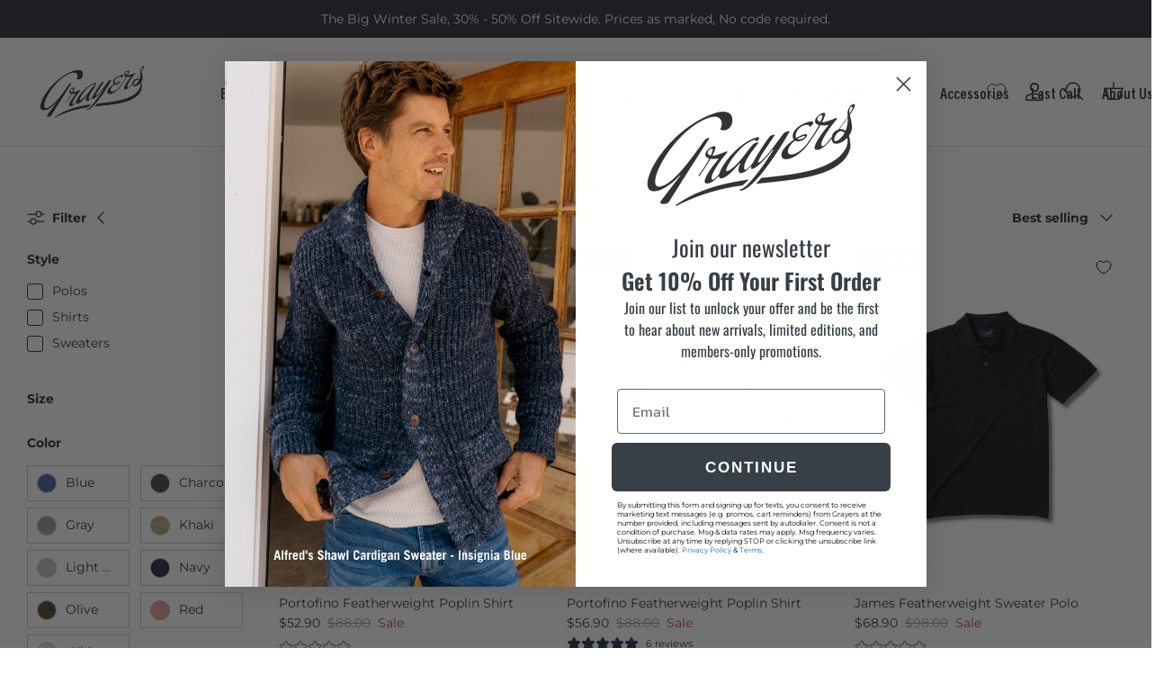

--- FILE ---
content_type: text/html; charset=utf-8
request_url: https://www.grayers.com/collections/s22s
body_size: 54415
content:
<!doctype html><html lang="en" dir="ltr">
  <head>
    <script>
  window.dataLayer = window.dataLayer || [];
  function gtag() {
    dataLayer.push(arguments);
  }
  gtag('js', new Date());

  gtag('config', 'UA-47020604-1', { optimize_id: 'GTM-53R7PRH' });
</script>


    <meta name="google-site-verification" content="cv6GtoziO2P20lqooqAAMJ7JvzTsxIGYBjmUpWz4tCk">
    <!-- Symmetry 6.0.0 -->

    <title>
      S22S
      
      
       &ndash; Grayers  
    </title>

    <meta charset="utf-8" />
<meta name="viewport" content="width=device-width,initial-scale=1.0" />
<meta http-equiv="X-UA-Compatible" content="IE=edge">

<link rel="preconnect" href="https://cdn.shopify.com" crossorigin>
<link rel="preconnect" href="https://fonts.shopify.com" crossorigin>
<link rel="preconnect" href="https://monorail-edge.shopifysvc.com"><link rel="preload" as="font" href="//www.grayers.com/cdn/fonts/montserrat/montserrat_n4.81949fa0ac9fd2021e16436151e8eaa539321637.woff2" type="font/woff2" crossorigin><link rel="preload" as="font" href="//www.grayers.com/cdn/fonts/oswald/oswald_n4.7760ed7a63e536050f64bb0607ff70ce07a480bd.woff2" type="font/woff2" crossorigin><link rel="preload" as="font" href="//www.grayers.com/cdn/fonts/abril_fatface/abrilfatface_n4.002841dd08a4d39b2c2d7fe9d598d4782afb7225.woff2" type="font/woff2" crossorigin><link rel="preload" as="font" href="//www.grayers.com/cdn/fonts/source_sans_pro/sourcesanspro_n4.50ae3e156aed9a794db7e94c4d00984c7b66616c.woff2" type="font/woff2" crossorigin><link rel="preload" href="//www.grayers.com/cdn/shop/t/1116/assets/vendor.min.js?v=11589511144441591071767783273" as="script">
<link rel="preload" href="//www.grayers.com/cdn/shop/t/1116/assets/theme.js?v=62116583404015041191767783266" as="script"><link rel="canonical" href="https://www.grayers.com/collections/s22s" /><link rel="icon" href="//www.grayers.com/cdn/shop/files/Grayers_Favicon.png?crop=center&height=48&v=1685653201&width=48" type="image/png">
<style>
      @font-face {
  font-family: Montserrat;
  font-weight: 400;
  font-style: normal;
  font-display: fallback;
  src: url("//www.grayers.com/cdn/fonts/montserrat/montserrat_n4.81949fa0ac9fd2021e16436151e8eaa539321637.woff2") format("woff2"),
       url("//www.grayers.com/cdn/fonts/montserrat/montserrat_n4.a6c632ca7b62da89c3594789ba828388aac693fe.woff") format("woff");
}

      @font-face {
  font-family: Montserrat;
  font-weight: 700;
  font-style: normal;
  font-display: fallback;
  src: url("//www.grayers.com/cdn/fonts/montserrat/montserrat_n7.3c434e22befd5c18a6b4afadb1e3d77c128c7939.woff2") format("woff2"),
       url("//www.grayers.com/cdn/fonts/montserrat/montserrat_n7.5d9fa6e2cae713c8fb539a9876489d86207fe957.woff") format("woff");
}

      @font-face {
  font-family: Montserrat;
  font-weight: 500;
  font-style: normal;
  font-display: fallback;
  src: url("//www.grayers.com/cdn/fonts/montserrat/montserrat_n5.07ef3781d9c78c8b93c98419da7ad4fbeebb6635.woff2") format("woff2"),
       url("//www.grayers.com/cdn/fonts/montserrat/montserrat_n5.adf9b4bd8b0e4f55a0b203cdd84512667e0d5e4d.woff") format("woff");
}

      @font-face {
  font-family: Montserrat;
  font-weight: 400;
  font-style: italic;
  font-display: fallback;
  src: url("//www.grayers.com/cdn/fonts/montserrat/montserrat_i4.5a4ea298b4789e064f62a29aafc18d41f09ae59b.woff2") format("woff2"),
       url("//www.grayers.com/cdn/fonts/montserrat/montserrat_i4.072b5869c5e0ed5b9d2021e4c2af132e16681ad2.woff") format("woff");
}

      @font-face {
  font-family: Montserrat;
  font-weight: 700;
  font-style: italic;
  font-display: fallback;
  src: url("//www.grayers.com/cdn/fonts/montserrat/montserrat_i7.a0d4a463df4f146567d871890ffb3c80408e7732.woff2") format("woff2"),
       url("//www.grayers.com/cdn/fonts/montserrat/montserrat_i7.f6ec9f2a0681acc6f8152c40921d2a4d2e1a2c78.woff") format("woff");
}

      @font-face {
  font-family: "Abril Fatface";
  font-weight: 400;
  font-style: normal;
  font-display: fallback;
  src: url("//www.grayers.com/cdn/fonts/abril_fatface/abrilfatface_n4.002841dd08a4d39b2c2d7fe9d598d4782afb7225.woff2") format("woff2"),
       url("//www.grayers.com/cdn/fonts/abril_fatface/abrilfatface_n4.0d8f922831420cd750572c7a70f4c623018424d8.woff") format("woff");
}

      @font-face {
  font-family: "Source Sans Pro";
  font-weight: 400;
  font-style: normal;
  font-display: fallback;
  src: url("//www.grayers.com/cdn/fonts/source_sans_pro/sourcesanspro_n4.50ae3e156aed9a794db7e94c4d00984c7b66616c.woff2") format("woff2"),
       url("//www.grayers.com/cdn/fonts/source_sans_pro/sourcesanspro_n4.d1662e048bd96ae7123e46600ff9744c0d84502d.woff") format("woff");
}

      @font-face {
  font-family: Oswald;
  font-weight: 400;
  font-style: normal;
  font-display: fallback;
  src: url("//www.grayers.com/cdn/fonts/oswald/oswald_n4.7760ed7a63e536050f64bb0607ff70ce07a480bd.woff2") format("woff2"),
       url("//www.grayers.com/cdn/fonts/oswald/oswald_n4.ae5e497f60fc686568afe76e9ff1872693c533e9.woff") format("woff");
}

      @font-face {
  font-family: Oswald;
  font-weight: 600;
  font-style: normal;
  font-display: fallback;
  src: url("//www.grayers.com/cdn/fonts/oswald/oswald_n6.26b6bffb711f770c328e7af9685d4798dcb4f0b3.woff2") format("woff2"),
       url("//www.grayers.com/cdn/fonts/oswald/oswald_n6.2feb7f52d7eb157822c86dfd93893da013b08d5d.woff") format("woff");
}

    </style>

    <meta property="og:site_name" content="Grayers  ">
<meta property="og:url" content="https://www.grayers.com/collections/s22s">
<meta property="og:title" content="S22S">
<meta property="og:type" content="product.group">
<meta property="og:description" content="Discover Grayers: Well Crafted Clothing. Great Fit. Crazy Good Quality. Incredibly Reasonable Prices."><meta property="og:image" content="http://www.grayers.com/cdn/shop/files/Grayers_Logo_87f58357-039f-4d62-9a06-ba67e02f936c_1200x1200.png?v=1705610727">
  <meta property="og:image:secure_url" content="https://www.grayers.com/cdn/shop/files/Grayers_Logo_87f58357-039f-4d62-9a06-ba67e02f936c_1200x1200.png?v=1705610727">
  <meta property="og:image:width" content="1200">
  <meta property="og:image:height" content="628"><meta name="twitter:card" content="summary_large_image">
<meta name="twitter:title" content="S22S">
<meta name="twitter:description" content="Discover Grayers: Well Crafted Clothing. Great Fit. Crazy Good Quality. Incredibly Reasonable Prices.">


    <link href="//www.grayers.com/cdn/shop/t/1116/assets/styles.css?v=145829865926304068131767783304" rel="stylesheet" type="text/css" media="all" />
    <link href="//www.grayers.com/cdn/shop/t/1116/assets/custom-styling.css?v=55461567499722623611767783067" rel="stylesheet" type="text/css" media="all" />
<link href="//www.grayers.com/cdn/shop/t/1116/assets/custom.css?v=104425724250529391111767783304" rel="stylesheet" type="text/css" media="all" />
<link rel="stylesheet" href="//www.grayers.com/cdn/shop/t/1116/assets/swatches.css?v=108619899536978530641768463945" media="print" onload="this.media='all'">
      <noscript><link rel="stylesheet" href="//www.grayers.com/cdn/shop/t/1116/assets/swatches.css?v=108619899536978530641768463945"></noscript><script>
      window.theme = window.theme || {};
      theme.money_format_with_product_code_preference = "${{amount}}";
      theme.money_format_with_cart_code_preference = "${{amount}}";
      theme.money_format = "${{amount}}";
      theme.strings = {
        previous: "Previous",
        next: "Next",
        addressError: "Error looking up that address",
        addressNoResults: "No results for that address",
        addressQueryLimit: "You have exceeded the Google API usage limit. Consider upgrading to a \u003ca href=\"https:\/\/developers.google.com\/maps\/premium\/usage-limits\"\u003ePremium Plan\u003c\/a\u003e.",
        authError: "There was a problem authenticating your Google Maps API Key.",
        icon_labels_left: "Left",
        icon_labels_right: "Right",
        icon_labels_down: "Down",
        icon_labels_close: "Close",
        icon_labels_plus: "Plus",
        imageSlider: "Image slider",
        cart_terms_confirmation: "You must agree to the terms and conditions before continuing.",
        cart_general_quantity_too_high: "You can only have [QUANTITY] in your cart",
        products_listing_from: "From",
        layout_live_search_see_all: "See all results",
        products_product_add_to_cart: "Add to Cart",
        products_variant_no_stock: "Sold out",
        products_variant_non_existent: "Unavailable",
        products_variant_make_selection: "Make a selection",
        products_product_pick_a: "Pick a",
        general_navigation_menu_toggle_aria_label: "Toggle menu",
        general_accessibility_labels_close: "Close",
        products_product_added_to_cart: "Added to cart",
        general_quick_search_pages: "Pages",
        general_quick_search_no_results: "Sorry, we couldn\u0026#39;t find any results",
        collections_general_see_all_subcollections: "See all..."
      };
      theme.routes = {
        cart_url: '/cart',
        cart_add_url: '/cart/add.js',
        cart_update_url: '/cart/update.js',
        predictive_search_url: '/search/suggest'
      };
      theme.settings = {
        cart_type: "drawer",
        after_add_to_cart: "drawer",
        quickbuy_style: "button",
        avoid_orphans: true
      };
      document.documentElement.classList.add('js');
    </script>

    <script type="text/javascript" src="//ajax.googleapis.com/ajax/libs/jquery/1.9.1/jquery.min.js"></script>
    <script src="//www.grayers.com/cdn/shop/t/1116/assets/vendor.min.js?v=11589511144441591071767783273" defer="defer"></script>
    <script src="//www.grayers.com/cdn/shop/t/1116/assets/theme.js?v=62116583404015041191767783266" defer="defer"></script>
    <script src="//www.grayers.com/cdn/shop/t/1116/assets/custom-javascript.js?v=51439269965038650601767783066" defer="defer"></script>
    <script src="//www.grayers.com/cdn/shop/t/1116/assets/custom-mobile-quickbuy.js?v=57336639871127065191767783067" defer="defer"></script>
    
      <script src="//www.grayers.com/cdn/shop/t/1116/assets/block-swatches.js?v=83874980384670272181767782996" defer="defer"></script>
    

    <script>window.performance && window.performance.mark && window.performance.mark('shopify.content_for_header.start');</script><meta id="shopify-digital-wallet" name="shopify-digital-wallet" content="/11714986/digital_wallets/dialog">
<meta name="shopify-checkout-api-token" content="243bd6f75dbff4177f8a99f30ad0117c">
<meta id="in-context-paypal-metadata" data-shop-id="11714986" data-venmo-supported="true" data-environment="production" data-locale="en_US" data-paypal-v4="true" data-currency="USD">
<link rel="alternate" type="application/atom+xml" title="Feed" href="/collections/s22s.atom" />
<link rel="alternate" type="application/json+oembed" href="https://www.grayers.com/collections/s22s.oembed">
<script async="async" src="/checkouts/internal/preloads.js?locale=en-US"></script>
<link rel="preconnect" href="https://shop.app" crossorigin="anonymous">
<script async="async" src="https://shop.app/checkouts/internal/preloads.js?locale=en-US&shop_id=11714986" crossorigin="anonymous"></script>
<script id="apple-pay-shop-capabilities" type="application/json">{"shopId":11714986,"countryCode":"US","currencyCode":"USD","merchantCapabilities":["supports3DS"],"merchantId":"gid:\/\/shopify\/Shop\/11714986","merchantName":"Grayers  ","requiredBillingContactFields":["postalAddress","email","phone"],"requiredShippingContactFields":["postalAddress","email","phone"],"shippingType":"shipping","supportedNetworks":["visa","masterCard","amex","discover","elo","jcb"],"total":{"type":"pending","label":"Grayers  ","amount":"1.00"},"shopifyPaymentsEnabled":true,"supportsSubscriptions":true}</script>
<script id="shopify-features" type="application/json">{"accessToken":"243bd6f75dbff4177f8a99f30ad0117c","betas":["rich-media-storefront-analytics"],"domain":"www.grayers.com","predictiveSearch":true,"shopId":11714986,"locale":"en"}</script>
<script>var Shopify = Shopify || {};
Shopify.shop = "grayers-clothing.myshopify.com";
Shopify.locale = "en";
Shopify.currency = {"active":"USD","rate":"1.0"};
Shopify.country = "US";
Shopify.theme = {"name":"[P3] 01.08.2026 - Big Winter Sale HP Update","id":137800876119,"schema_name":"Symmetry","schema_version":"6.0.0","theme_store_id":null,"role":"main"};
Shopify.theme.handle = "null";
Shopify.theme.style = {"id":null,"handle":null};
Shopify.cdnHost = "www.grayers.com/cdn";
Shopify.routes = Shopify.routes || {};
Shopify.routes.root = "/";</script>
<script type="module">!function(o){(o.Shopify=o.Shopify||{}).modules=!0}(window);</script>
<script>!function(o){function n(){var o=[];function n(){o.push(Array.prototype.slice.apply(arguments))}return n.q=o,n}var t=o.Shopify=o.Shopify||{};t.loadFeatures=n(),t.autoloadFeatures=n()}(window);</script>
<script>
  window.ShopifyPay = window.ShopifyPay || {};
  window.ShopifyPay.apiHost = "shop.app\/pay";
  window.ShopifyPay.redirectState = null;
</script>
<script id="shop-js-analytics" type="application/json">{"pageType":"collection"}</script>
<script defer="defer" async type="module" src="//www.grayers.com/cdn/shopifycloud/shop-js/modules/v2/client.init-shop-cart-sync_BT-GjEfc.en.esm.js"></script>
<script defer="defer" async type="module" src="//www.grayers.com/cdn/shopifycloud/shop-js/modules/v2/chunk.common_D58fp_Oc.esm.js"></script>
<script defer="defer" async type="module" src="//www.grayers.com/cdn/shopifycloud/shop-js/modules/v2/chunk.modal_xMitdFEc.esm.js"></script>
<script type="module">
  await import("//www.grayers.com/cdn/shopifycloud/shop-js/modules/v2/client.init-shop-cart-sync_BT-GjEfc.en.esm.js");
await import("//www.grayers.com/cdn/shopifycloud/shop-js/modules/v2/chunk.common_D58fp_Oc.esm.js");
await import("//www.grayers.com/cdn/shopifycloud/shop-js/modules/v2/chunk.modal_xMitdFEc.esm.js");

  window.Shopify.SignInWithShop?.initShopCartSync?.({"fedCMEnabled":true,"windoidEnabled":true});

</script>
<script>
  window.Shopify = window.Shopify || {};
  if (!window.Shopify.featureAssets) window.Shopify.featureAssets = {};
  window.Shopify.featureAssets['shop-js'] = {"shop-cart-sync":["modules/v2/client.shop-cart-sync_DZOKe7Ll.en.esm.js","modules/v2/chunk.common_D58fp_Oc.esm.js","modules/v2/chunk.modal_xMitdFEc.esm.js"],"init-fed-cm":["modules/v2/client.init-fed-cm_B6oLuCjv.en.esm.js","modules/v2/chunk.common_D58fp_Oc.esm.js","modules/v2/chunk.modal_xMitdFEc.esm.js"],"shop-cash-offers":["modules/v2/client.shop-cash-offers_D2sdYoxE.en.esm.js","modules/v2/chunk.common_D58fp_Oc.esm.js","modules/v2/chunk.modal_xMitdFEc.esm.js"],"shop-login-button":["modules/v2/client.shop-login-button_QeVjl5Y3.en.esm.js","modules/v2/chunk.common_D58fp_Oc.esm.js","modules/v2/chunk.modal_xMitdFEc.esm.js"],"pay-button":["modules/v2/client.pay-button_DXTOsIq6.en.esm.js","modules/v2/chunk.common_D58fp_Oc.esm.js","modules/v2/chunk.modal_xMitdFEc.esm.js"],"shop-button":["modules/v2/client.shop-button_DQZHx9pm.en.esm.js","modules/v2/chunk.common_D58fp_Oc.esm.js","modules/v2/chunk.modal_xMitdFEc.esm.js"],"avatar":["modules/v2/client.avatar_BTnouDA3.en.esm.js"],"init-windoid":["modules/v2/client.init-windoid_CR1B-cfM.en.esm.js","modules/v2/chunk.common_D58fp_Oc.esm.js","modules/v2/chunk.modal_xMitdFEc.esm.js"],"init-shop-for-new-customer-accounts":["modules/v2/client.init-shop-for-new-customer-accounts_C_vY_xzh.en.esm.js","modules/v2/client.shop-login-button_QeVjl5Y3.en.esm.js","modules/v2/chunk.common_D58fp_Oc.esm.js","modules/v2/chunk.modal_xMitdFEc.esm.js"],"init-shop-email-lookup-coordinator":["modules/v2/client.init-shop-email-lookup-coordinator_BI7n9ZSv.en.esm.js","modules/v2/chunk.common_D58fp_Oc.esm.js","modules/v2/chunk.modal_xMitdFEc.esm.js"],"init-shop-cart-sync":["modules/v2/client.init-shop-cart-sync_BT-GjEfc.en.esm.js","modules/v2/chunk.common_D58fp_Oc.esm.js","modules/v2/chunk.modal_xMitdFEc.esm.js"],"shop-toast-manager":["modules/v2/client.shop-toast-manager_DiYdP3xc.en.esm.js","modules/v2/chunk.common_D58fp_Oc.esm.js","modules/v2/chunk.modal_xMitdFEc.esm.js"],"init-customer-accounts":["modules/v2/client.init-customer-accounts_D9ZNqS-Q.en.esm.js","modules/v2/client.shop-login-button_QeVjl5Y3.en.esm.js","modules/v2/chunk.common_D58fp_Oc.esm.js","modules/v2/chunk.modal_xMitdFEc.esm.js"],"init-customer-accounts-sign-up":["modules/v2/client.init-customer-accounts-sign-up_iGw4briv.en.esm.js","modules/v2/client.shop-login-button_QeVjl5Y3.en.esm.js","modules/v2/chunk.common_D58fp_Oc.esm.js","modules/v2/chunk.modal_xMitdFEc.esm.js"],"shop-follow-button":["modules/v2/client.shop-follow-button_CqMgW2wH.en.esm.js","modules/v2/chunk.common_D58fp_Oc.esm.js","modules/v2/chunk.modal_xMitdFEc.esm.js"],"checkout-modal":["modules/v2/client.checkout-modal_xHeaAweL.en.esm.js","modules/v2/chunk.common_D58fp_Oc.esm.js","modules/v2/chunk.modal_xMitdFEc.esm.js"],"shop-login":["modules/v2/client.shop-login_D91U-Q7h.en.esm.js","modules/v2/chunk.common_D58fp_Oc.esm.js","modules/v2/chunk.modal_xMitdFEc.esm.js"],"lead-capture":["modules/v2/client.lead-capture_BJmE1dJe.en.esm.js","modules/v2/chunk.common_D58fp_Oc.esm.js","modules/v2/chunk.modal_xMitdFEc.esm.js"],"payment-terms":["modules/v2/client.payment-terms_Ci9AEqFq.en.esm.js","modules/v2/chunk.common_D58fp_Oc.esm.js","modules/v2/chunk.modal_xMitdFEc.esm.js"]};
</script>
<script>(function() {
  var isLoaded = false;
  function asyncLoad() {
    if (isLoaded) return;
    isLoaded = true;
    var urls = ["https:\/\/shopify.covet.pics\/covet-pics-widget-inject.js?shop=grayers-clothing.myshopify.com","https:\/\/widget.ecocart.tools\/ecocart.js?shop_name=grayers-clothing.myshopify.com\u0026shop=grayers-clothing.myshopify.com","https:\/\/config.gorgias.chat\/bundle-loader\/01GYCCY40EW3Z42R1E7TEA9XYV?source=shopify1click\u0026shop=grayers-clothing.myshopify.com","https:\/\/assets.dailykarma.io\/prod\/init-v3.js?v2\u0026shop=grayers-clothing.myshopify.com","https:\/\/static.getangler.ai\/dist\/shp_script_tag\/_latest.min.js?shop=grayers-clothing.myshopify.com","https:\/\/cdn.rebuyengine.com\/onsite\/js\/rebuy.js?shop=grayers-clothing.myshopify.com","https:\/\/ds0wlyksfn0sb.cloudfront.net\/elevateab.app.txt?shop=grayers-clothing.myshopify.com","https:\/\/cdn.9gtb.com\/loader.js?g_cvt_id=9b06ee60-f73b-4052-b62e-dd8409d81e73\u0026shop=grayers-clothing.myshopify.com","\/\/backinstock.useamp.com\/widget\/18640_1767154580.js?category=bis\u0026v=6\u0026shop=grayers-clothing.myshopify.com"];
    for (var i = 0; i < urls.length; i++) {
      var s = document.createElement('script');
      s.type = 'text/javascript';
      s.async = true;
      s.src = urls[i];
      var x = document.getElementsByTagName('script')[0];
      x.parentNode.insertBefore(s, x);
    }
  };
  if(window.attachEvent) {
    window.attachEvent('onload', asyncLoad);
  } else {
    window.addEventListener('load', asyncLoad, false);
  }
})();</script>
<script id="__st">var __st={"a":11714986,"offset":-28800,"reqid":"e4983652-8015-439b-8a85-b6cf99317623-1769074811","pageurl":"www.grayers.com\/collections\/s22s","u":"acceb92a6f8b","p":"collection","rtyp":"collection","rid":267072241751};</script>
<script>window.ShopifyPaypalV4VisibilityTracking = true;</script>
<script id="captcha-bootstrap">!function(){'use strict';const t='contact',e='account',n='new_comment',o=[[t,t],['blogs',n],['comments',n],[t,'customer']],c=[[e,'customer_login'],[e,'guest_login'],[e,'recover_customer_password'],[e,'create_customer']],r=t=>t.map((([t,e])=>`form[action*='/${t}']:not([data-nocaptcha='true']) input[name='form_type'][value='${e}']`)).join(','),a=t=>()=>t?[...document.querySelectorAll(t)].map((t=>t.form)):[];function s(){const t=[...o],e=r(t);return a(e)}const i='password',u='form_key',d=['recaptcha-v3-token','g-recaptcha-response','h-captcha-response',i],f=()=>{try{return window.sessionStorage}catch{return}},m='__shopify_v',_=t=>t.elements[u];function p(t,e,n=!1){try{const o=window.sessionStorage,c=JSON.parse(o.getItem(e)),{data:r}=function(t){const{data:e,action:n}=t;return t[m]||n?{data:e,action:n}:{data:t,action:n}}(c);for(const[e,n]of Object.entries(r))t.elements[e]&&(t.elements[e].value=n);n&&o.removeItem(e)}catch(o){console.error('form repopulation failed',{error:o})}}const l='form_type',E='cptcha';function T(t){t.dataset[E]=!0}const w=window,h=w.document,L='Shopify',v='ce_forms',y='captcha';let A=!1;((t,e)=>{const n=(g='f06e6c50-85a8-45c8-87d0-21a2b65856fe',I='https://cdn.shopify.com/shopifycloud/storefront-forms-hcaptcha/ce_storefront_forms_captcha_hcaptcha.v1.5.2.iife.js',D={infoText:'Protected by hCaptcha',privacyText:'Privacy',termsText:'Terms'},(t,e,n)=>{const o=w[L][v],c=o.bindForm;if(c)return c(t,g,e,D).then(n);var r;o.q.push([[t,g,e,D],n]),r=I,A||(h.body.append(Object.assign(h.createElement('script'),{id:'captcha-provider',async:!0,src:r})),A=!0)});var g,I,D;w[L]=w[L]||{},w[L][v]=w[L][v]||{},w[L][v].q=[],w[L][y]=w[L][y]||{},w[L][y].protect=function(t,e){n(t,void 0,e),T(t)},Object.freeze(w[L][y]),function(t,e,n,w,h,L){const[v,y,A,g]=function(t,e,n){const i=e?o:[],u=t?c:[],d=[...i,...u],f=r(d),m=r(i),_=r(d.filter((([t,e])=>n.includes(e))));return[a(f),a(m),a(_),s()]}(w,h,L),I=t=>{const e=t.target;return e instanceof HTMLFormElement?e:e&&e.form},D=t=>v().includes(t);t.addEventListener('submit',(t=>{const e=I(t);if(!e)return;const n=D(e)&&!e.dataset.hcaptchaBound&&!e.dataset.recaptchaBound,o=_(e),c=g().includes(e)&&(!o||!o.value);(n||c)&&t.preventDefault(),c&&!n&&(function(t){try{if(!f())return;!function(t){const e=f();if(!e)return;const n=_(t);if(!n)return;const o=n.value;o&&e.removeItem(o)}(t);const e=Array.from(Array(32),(()=>Math.random().toString(36)[2])).join('');!function(t,e){_(t)||t.append(Object.assign(document.createElement('input'),{type:'hidden',name:u})),t.elements[u].value=e}(t,e),function(t,e){const n=f();if(!n)return;const o=[...t.querySelectorAll(`input[type='${i}']`)].map((({name:t})=>t)),c=[...d,...o],r={};for(const[a,s]of new FormData(t).entries())c.includes(a)||(r[a]=s);n.setItem(e,JSON.stringify({[m]:1,action:t.action,data:r}))}(t,e)}catch(e){console.error('failed to persist form',e)}}(e),e.submit())}));const S=(t,e)=>{t&&!t.dataset[E]&&(n(t,e.some((e=>e===t))),T(t))};for(const o of['focusin','change'])t.addEventListener(o,(t=>{const e=I(t);D(e)&&S(e,y())}));const B=e.get('form_key'),M=e.get(l),P=B&&M;t.addEventListener('DOMContentLoaded',(()=>{const t=y();if(P)for(const e of t)e.elements[l].value===M&&p(e,B);[...new Set([...A(),...v().filter((t=>'true'===t.dataset.shopifyCaptcha))])].forEach((e=>S(e,t)))}))}(h,new URLSearchParams(w.location.search),n,t,e,['guest_login'])})(!0,!0)}();</script>
<script integrity="sha256-4kQ18oKyAcykRKYeNunJcIwy7WH5gtpwJnB7kiuLZ1E=" data-source-attribution="shopify.loadfeatures" defer="defer" src="//www.grayers.com/cdn/shopifycloud/storefront/assets/storefront/load_feature-a0a9edcb.js" crossorigin="anonymous"></script>
<script crossorigin="anonymous" defer="defer" src="//www.grayers.com/cdn/shopifycloud/storefront/assets/shopify_pay/storefront-65b4c6d7.js?v=20250812"></script>
<script data-source-attribution="shopify.dynamic_checkout.dynamic.init">var Shopify=Shopify||{};Shopify.PaymentButton=Shopify.PaymentButton||{isStorefrontPortableWallets:!0,init:function(){window.Shopify.PaymentButton.init=function(){};var t=document.createElement("script");t.src="https://www.grayers.com/cdn/shopifycloud/portable-wallets/latest/portable-wallets.en.js",t.type="module",document.head.appendChild(t)}};
</script>
<script data-source-attribution="shopify.dynamic_checkout.buyer_consent">
  function portableWalletsHideBuyerConsent(e){var t=document.getElementById("shopify-buyer-consent"),n=document.getElementById("shopify-subscription-policy-button");t&&n&&(t.classList.add("hidden"),t.setAttribute("aria-hidden","true"),n.removeEventListener("click",e))}function portableWalletsShowBuyerConsent(e){var t=document.getElementById("shopify-buyer-consent"),n=document.getElementById("shopify-subscription-policy-button");t&&n&&(t.classList.remove("hidden"),t.removeAttribute("aria-hidden"),n.addEventListener("click",e))}window.Shopify?.PaymentButton&&(window.Shopify.PaymentButton.hideBuyerConsent=portableWalletsHideBuyerConsent,window.Shopify.PaymentButton.showBuyerConsent=portableWalletsShowBuyerConsent);
</script>
<script data-source-attribution="shopify.dynamic_checkout.cart.bootstrap">document.addEventListener("DOMContentLoaded",(function(){function t(){return document.querySelector("shopify-accelerated-checkout-cart, shopify-accelerated-checkout")}if(t())Shopify.PaymentButton.init();else{new MutationObserver((function(e,n){t()&&(Shopify.PaymentButton.init(),n.disconnect())})).observe(document.body,{childList:!0,subtree:!0})}}));
</script>
<link id="shopify-accelerated-checkout-styles" rel="stylesheet" media="screen" href="https://www.grayers.com/cdn/shopifycloud/portable-wallets/latest/accelerated-checkout-backwards-compat.css" crossorigin="anonymous">
<style id="shopify-accelerated-checkout-cart">
        #shopify-buyer-consent {
  margin-top: 1em;
  display: inline-block;
  width: 100%;
}

#shopify-buyer-consent.hidden {
  display: none;
}

#shopify-subscription-policy-button {
  background: none;
  border: none;
  padding: 0;
  text-decoration: underline;
  font-size: inherit;
  cursor: pointer;
}

#shopify-subscription-policy-button::before {
  box-shadow: none;
}

      </style>

<script>window.performance && window.performance.mark && window.performance.mark('shopify.content_for_header.end');</script>

    <!-- Google Tag Manager -->
<script>!function(){"use strict";function l(e){for(var t=e,r=0,n=document.cookie.split(";");r<n.length;r++){var o=n[r].split("=");if(o[0].trim()===t)return o[1]}}function s(e){return localStorage.getItem(e)}function u(e){return window[e]}function A(e,t){e=document.querySelector(e);return t?null==e?void 0:e.getAttribute(t):null==e?void 0:e.textContent}var e=window,t=document,r="script",n="dataLayer",o="https://ss.grayers.com",a="",i="43tfockxneunp",c="5jrd90=aWQ9R1RNLVRUWlJDMjQ%3D&sort=desc",g="cookie",v="_y",E="",d=!1;try{var d=!!g&&(m=navigator.userAgent,!!(m=new RegExp("Version/([0-9._]+)(.*Mobile)?.*Safari.*").exec(m)))&&16.4<=parseFloat(m[1]),f="stapeUserId"===g,I=d&&!f?function(e,t,r){void 0===t&&(t="");var n={cookie:l,localStorage:s,jsVariable:u,cssSelector:A},t=Array.isArray(t)?t:[t];if(e&&n[e])for(var o=n[e],a=0,i=t;a<i.length;a++){var c=i[a],c=r?o(c,r):o(c);if(c)return c}else console.warn("invalid uid source",e)}(g,v,E):void 0;d=d&&(!!I||f)}catch(e){console.error(e)}var m=e,g=(m[n]=m[n]||[],m[n].push({"gtm.start":(new Date).getTime(),event:"gtm.js"}),t.getElementsByTagName(r)[0]),v=I?"&bi="+encodeURIComponent(I):"",E=t.createElement(r),f=(d&&(i=8<i.length?i.replace(/([a-z]{8}$)/,"kp$1"):"kp"+i),!d&&a?a:o);E.async=!0,E.src=f+"/"+i+".js?"+c+v,null!=(e=g.parentNode)&&e.insertBefore(E,g)}();</script>
<!-- End Google Tag Manager -->

    <script type="text/javascript">
      var script = document.createElement('script');
      script.src = 'https://xp2023-pix.s3.amazonaws.com/px_DFxj1.js';
      document.getElementsByTagName('head')[0].appendChild(script);
    </script><script>try{window.eab_data={selectors:JSON.parse(`{"settings":{"pausedSubscription":false},"selectorsV2":[{"price":".product-price__amount","pathname":"*","compareAt":".product-price__compare","container":".collection-listing .owl-item:has(a[href*='/products/{{handle}}'])"},{"price":".product-price__amount","pathname":"*","compareAt":".product-price__compare","container":".product-list .product-block:has(a[href*='/products/{{handle}}'])"},{"price":".product-price__amount","pathname":"*","compareAt":".product-price__compare","container":".product-list .product-block:has(a[href*='/products/{{handle}}'])"},{"price":".product-price__amount","pathname":"*","compareAt":".product-price__compare","container":".product-grid .product-block:has(a[href*='/products/{{handle}}'])"},{"price":[".rebuy-product-price .sale",".rebuy-product-price .rebuy-money.sale > span:nth-child(2)",".rebuy-product-price .rebuy-money > span:nth-child(2)"],"pathname":"*","compareAt":".product-price__compare","container":".rebuy-product-block:has(a[href*='/products/{{handle}}'])"},{"form":{"selector":"form[action='/cart/add'].product-purchase-form","fallbackDefaultVariantId":true},"price":".current-price","pathname":"/products/{{handle}}","compareAt":".was-price","container":".product-form"},{"pathname":"*","container":".gallery"}]}`)||{},allTests:JSON.parse(`{"047fe6d3-f85b-4072-8084-f20c49d22238":{"23346":{"variationName":"Control","trafficPercentage":50,"isDone":false,"isControl":true},"23347":{"variationName":"Variation 1","trafficPercentage":50,"isDone":false,"prices":{"40892918693975":{"main":"USD","price":{"USD":"245.00"},"compare":{"USD":null}},"40892923183191":{"main":"USD","price":{"USD":"245.00"},"compare":{"USD":null}},"40892924067927":{"main":"USD","price":{"USD":"245.00"},"compare":{"USD":null}},"40892927311959":{"main":"USD","price":{"USD":"245.00"},"compare":{"USD":null}},"40892932915287":{"main":"USD","price":{"USD":"245.00"},"compare":{"USD":null}},"12144264216652":{"main":"USD","price":{"USD":"295.00"},"compare":{"USD":null}},"12144264249420":{"main":"USD","price":{"USD":"295.00"},"compare":{"USD":null}},"12144264282188":{"main":"USD","price":{"USD":"295.00"},"compare":{"USD":null}},"12144264314956":{"main":"USD","price":{"USD":"295.00"},"compare":{"USD":null}},"12144264347724":{"main":"USD","price":{"USD":"295.00"},"compare":{"USD":null}},"12144264380492":{"main":"USD","price":{"USD":"295.00"},"compare":{"USD":null}},"39372320637015":{"main":"USD","price":{"USD":"325.00"},"compare":{"USD":null}},"39372320669783":{"main":"USD","price":{"USD":"325.00"},"compare":{"USD":null}},"39372320702551":{"main":"USD","price":{"USD":"325.00"},"compare":{"USD":null}},"39372320735319":{"main":"USD","price":{"USD":"325.00"},"compare":{"USD":null}},"39372320768087":{"main":"USD","price":{"USD":"325.00"},"compare":{"USD":null}},"39372320800855":{"main":"USD","price":{"USD":"325.00"},"compare":{"USD":null}},"39560220016727":{"main":"USD","price":{"USD":"199.00"},"compare":{"USD":null}},"39560220049495":{"main":"USD","price":{"USD":"199.00"},"compare":{"USD":null}},"39560220082263":{"main":"USD","price":{"USD":"199.00"},"compare":{"USD":null}},"39560220115031":{"main":"USD","price":{"USD":"199.00"},"compare":{"USD":null}},"40105487859799":{"main":"USD","price":{"USD":"199.00"},"compare":{"USD":null}},"41635990896727":{"main":"USD","price":{"USD":"199.00"},"compare":{"USD":null}},"40206138310743":{"main":"USD","price":{"USD":"245.00"},"compare":{"USD":null}},"40206138671191":{"main":"USD","price":{"USD":"245.00"},"compare":{"USD":null}},"40206138867799":{"main":"USD","price":{"USD":"245.00"},"compare":{"USD":null}},"40206139097175":{"main":"USD","price":{"USD":"245.00"},"compare":{"USD":null}},"40206139359319":{"main":"USD","price":{"USD":"245.00"},"compare":{"USD":null}},"40892918923351":{"main":"USD","price":{"USD":"295.00"},"compare":{"USD":null}},"40892921610327":{"main":"USD","price":{"USD":"295.00"},"compare":{"USD":null}},"40892924166231":{"main":"USD","price":{"USD":"295.00"},"compare":{"USD":null}},"40892926165079":{"main":"USD","price":{"USD":"295.00"},"compare":{"USD":null}},"40892931113047":{"main":"USD","price":{"USD":"295.00"},"compare":{"USD":null}},"40926619533399":{"main":"USD","price":{"USD":"345.00"},"compare":{"USD":null}},"40926620090455":{"main":"USD","price":{"USD":"345.00"},"compare":{"USD":null}},"40926620811351":{"main":"USD","price":{"USD":"345.00"},"compare":{"USD":null}},"40926622515287":{"main":"USD","price":{"USD":"345.00"},"compare":{"USD":null}},"40926622941271":{"main":"USD","price":{"USD":"345.00"},"compare":{"USD":null}},"40926623465559":{"main":"USD","price":{"USD":"345.00"},"compare":{"USD":null}},"41813989195863":{"main":"USD","price":{"USD":"345.00"},"compare":{"USD":null}},"41813989228631":{"main":"USD","price":{"USD":"345.00"},"compare":{"USD":null}},"41813989261399":{"main":"USD","price":{"USD":"345.00"},"compare":{"USD":null}},"41813989294167":{"main":"USD","price":{"USD":"345.00"},"compare":{"USD":null}},"41813989326935":{"main":"USD","price":{"USD":"345.00"},"compare":{"USD":null}},"41813989359703":{"main":"USD","price":{"USD":"345.00"},"compare":{"USD":null}},"29390417461335":{"main":"USD","price":{"USD":"345.00"},"compare":{"USD":null}},"29390417494103":{"main":"USD","price":{"USD":"345.00"},"compare":{"USD":null}},"29390417526871":{"main":"USD","price":{"USD":"345.00"},"compare":{"USD":null}},"29390417559639":{"main":"USD","price":{"USD":"345.00"},"compare":{"USD":null}},"29390417592407":{"main":"USD","price":{"USD":"345.00"},"compare":{"USD":null}},"39252291584087":{"main":"USD","price":{"USD":"345.00"},"compare":{"USD":null}},"32485810143319":{"main":"USD","price":{"USD":"169.90"},"compare":{"USD":null}},"32485810176087":{"main":"USD","price":{"USD":"169.90"},"compare":{"USD":null}},"32485810208855":{"main":"USD","price":{"USD":"169.90"},"compare":{"USD":null}},"32485810241623":{"main":"USD","price":{"USD":"169.90"},"compare":{"USD":null}},"32485810274391":{"main":"USD","price":{"USD":"169.90"},"compare":{"USD":null}},"40027412234327":{"main":"USD","price":{"USD":"169.90"},"compare":{"USD":null}},"39804551692375":{"main":"USD","price":{"USD":"345.00"},"compare":{"USD":null}},"39804553494615":{"main":"USD","price":{"USD":"345.00"},"compare":{"USD":null}},"39804553658455":{"main":"USD","price":{"USD":"345.00"},"compare":{"USD":null}},"39804553691223":{"main":"USD","price":{"USD":"345.00"},"compare":{"USD":null}},"39804554313815":{"main":"USD","price":{"USD":"345.00"},"compare":{"USD":null}},"39804554379351":{"main":"USD","price":{"USD":"345.00"},"compare":{"USD":null}},"40206125891671":{"main":"USD","price":{"USD":"245.00"},"compare":{"USD":null}},"40206126415959":{"main":"USD","price":{"USD":"245.00"},"compare":{"USD":null}},"40206127136855":{"main":"USD","price":{"USD":"245.00"},"compare":{"USD":null}},"40206127628375":{"main":"USD","price":{"USD":"245.00"},"compare":{"USD":null}},"40206128152663":{"main":"USD","price":{"USD":"245.00"},"compare":{"USD":null}},"40206128939095":{"main":"USD","price":{"USD":"245.00"},"compare":{"USD":null}},"40206136049751":{"main":"USD","price":{"USD":"245.00"},"compare":{"USD":null}},"40206136279127":{"main":"USD","price":{"USD":"245.00"},"compare":{"USD":null}},"40206136442967":{"main":"USD","price":{"USD":"245.00"},"compare":{"USD":null}},"40206137229399":{"main":"USD","price":{"USD":"245.00"},"compare":{"USD":null}},"40206137426007":{"main":"USD","price":{"USD":"245.00"},"compare":{"USD":null}},"40206137622615":{"main":"USD","price":{"USD":"245.00"},"compare":{"USD":null}},"40206136180823":{"main":"USD","price":{"USD":"245.00"},"compare":{"USD":null}},"40206136606807":{"main":"USD","price":{"USD":"245.00"},"compare":{"USD":null}},"40206136705111":{"main":"USD","price":{"USD":"245.00"},"compare":{"USD":null}},"40206136967255":{"main":"USD","price":{"USD":"245.00"},"compare":{"USD":null}},"40206137557079":{"main":"USD","price":{"USD":"245.00"},"compare":{"USD":null}},"40206137753687":{"main":"USD","price":{"USD":"245.00"},"compare":{"USD":null}},"40206136377431":{"main":"USD","price":{"USD":"169.90"},"compare":{"USD":null}},"40206136639575":{"main":"USD","price":{"USD":"169.90"},"compare":{"USD":null}},"40206136901719":{"main":"USD","price":{"USD":"169.90"},"compare":{"USD":null}},"40206137163863":{"main":"USD","price":{"USD":"169.90"},"compare":{"USD":null}},"40206137360471":{"main":"USD","price":{"USD":"169.90"},"compare":{"USD":null}},"40206137819223":{"main":"USD","price":{"USD":"169.90"},"compare":{"USD":null}},"40424347762775":{"main":"USD","price":{"USD":"149.90"},"compare":{"USD":null}},"40424348876887":{"main":"USD","price":{"USD":"149.90"},"compare":{"USD":null}},"40424351432791":{"main":"USD","price":{"USD":"149.90"},"compare":{"USD":null}},"40424353398871":{"main":"USD","price":{"USD":"149.90"},"compare":{"USD":null}},"40424357691479":{"main":"USD","price":{"USD":"149.90"},"compare":{"USD":null}},"40424358772823":{"main":"USD","price":{"USD":"149.90"},"compare":{"USD":null}},"40424349073495":{"main":"USD","price":{"USD":"195.00"},"compare":{"USD":null}},"40424351465559":{"main":"USD","price":{"USD":"195.00"},"compare":{"USD":null}},"40424352481367":{"main":"USD","price":{"USD":"195.00"},"compare":{"USD":null}},"40424356446295":{"main":"USD","price":{"USD":"195.00"},"compare":{"USD":null}},"40424357757015":{"main":"USD","price":{"USD":"195.00"},"compare":{"USD":null}},"40424359034967":{"main":"USD","price":{"USD":"195.00"},"compare":{"USD":null}},"40424401567831":{"main":"USD","price":{"USD":"195.00"},"compare":{"USD":null}},"40424403599447":{"main":"USD","price":{"USD":"195.00"},"compare":{"USD":null}},"40424405729367":{"main":"USD","price":{"USD":"195.00"},"compare":{"USD":null}},"40424407498839":{"main":"USD","price":{"USD":"195.00"},"compare":{"USD":null}},"40424408612951":{"main":"USD","price":{"USD":"195.00"},"compare":{"USD":null}},"40424409792599":{"main":"USD","price":{"USD":"195.00"},"compare":{"USD":null}},"40892919447639":{"main":"USD","price":{"USD":"295.00"},"compare":{"USD":null}},"40892919906391":{"main":"USD","price":{"USD":"295.00"},"compare":{"USD":null}},"40892920692823":{"main":"USD","price":{"USD":"295.00"},"compare":{"USD":null}},"40892920758359":{"main":"USD","price":{"USD":"295.00"},"compare":{"USD":null}},"40892920987735":{"main":"USD","price":{"USD":"295.00"},"compare":{"USD":null}},"40892921577559":{"main":"USD","price":{"USD":"245.00"},"compare":{"USD":null}},"40892921741399":{"main":"USD","price":{"USD":"245.00"},"compare":{"USD":null}},"40892921839703":{"main":"USD","price":{"USD":"245.00"},"compare":{"USD":null}},"40892922003543":{"main":"USD","price":{"USD":"245.00"},"compare":{"USD":null}},"40892922134615":{"main":"USD","price":{"USD":"245.00"},"compare":{"USD":null}},"40892922658903":{"main":"USD","price":{"USD":"245.00"},"compare":{"USD":null}},"40892923150423":{"main":"USD","price":{"USD":"245.00"},"compare":{"USD":null}},"40892923347031":{"main":"USD","price":{"USD":"245.00"},"compare":{"USD":null}},"40892923510871":{"main":"USD","price":{"USD":"245.00"},"compare":{"USD":null}},"40892923707479":{"main":"USD","price":{"USD":"245.00"},"compare":{"USD":null}},"40892923805783":{"main":"USD","price":{"USD":"245.00"},"compare":{"USD":null}},"40892925706327":{"main":"USD","price":{"USD":"245.00"},"compare":{"USD":null}},"41473600192599":{"main":"USD","price":{"USD":"145.00"},"compare":{"USD":null}},"41473600258135":{"main":"USD","price":{"USD":"145.00"},"compare":{"USD":null}},"41473600356439":{"main":"USD","price":{"USD":"145.00"},"compare":{"USD":null}},"41473600389207":{"main":"USD","price":{"USD":"145.00"},"compare":{"USD":null}},"41473600487511":{"main":"USD","price":{"USD":"145.00"},"compare":{"USD":null}},"41473600225367":{"main":"USD","price":{"USD":"145.00"},"compare":{"USD":null}},"41473600290903":{"main":"USD","price":{"USD":"145.00"},"compare":{"USD":null}},"41473600323671":{"main":"USD","price":{"USD":"145.00"},"compare":{"USD":null}},"41473600421975":{"main":"USD","price":{"USD":"145.00"},"compare":{"USD":null}},"41473600454743":{"main":"USD","price":{"USD":"145.00"},"compare":{"USD":null}},"41813994438743":{"main":"USD","price":{"USD":"145.00"},"compare":{"USD":null}},"41813994537047":{"main":"USD","price":{"USD":"145.00"},"compare":{"USD":null}},"41813994635351":{"main":"USD","price":{"USD":"145.00"},"compare":{"USD":null}},"41813994700887":{"main":"USD","price":{"USD":"145.00"},"compare":{"USD":null}},"41813994766423":{"main":"USD","price":{"USD":"145.00"},"compare":{"USD":null}},"41813994799191":{"main":"USD","price":{"USD":"145.00"},"compare":{"USD":null}}}},"data":{"name":"New P3 Blazer Pricing","isLive":false,"settings":{"afterDiscounts":true,"reviewRequested":"true"},"type":"PRICE_PLUS","filters":[{"type":"AND","conditions":[{"type":"country","values":["US"],"operator":"includes"}]}],"isPersonalization":false,"currencies":["USD"],"links":["https://www.grayers.com/products/flemings-english-corduroy-blazer-saddle","https://www.grayers.com/products/nelson-jacquard-swacket-charcoal-marl","https://www.grayers.com/products/nelson-jacquard-swacket-navy","https://www.grayers.com/products/nelson-ramie-stand-up-collar-blazer-navy","https://www.grayers.com/products/country-tweed-reversible-vest-chestnut","https://www.grayers.com/products/tweed-industrial-jacket-brown-herringbone","https://www.grayers.com/products/burnham-knitted-wool-blazer-tweedy-brown","https://www.grayers.com/products/burnham-boiled-wool-bomber-tweedy-brown","https://www.grayers.com/products/burnham-knitted-wool-blazer-charcoal","https://www.grayers.com/products/aventura-washed-linen-blazer-safari","https://www.grayers.com/products/burnham-knitted-wool-blazer-navy","https://www.grayers.com/products/holland-blazer-charcoal","https://www.grayers.com/products/holden-corduroy-blazer-mushroom","https://www.grayers.com/products/dylan-2-button-stretch-corduroy-blazer-dijon","https://www.grayers.com/products/hopsack-midweight-wool-blazer-navy","https://www.grayers.com/products/thompson-flex-stretch-blazer-olivine","https://www.grayers.com/products/mercer-sueded-cotton-blazer-biscotti","https://www.grayers.com/products/bal-harbour-2-button-linen-blazer-navy","https://www.grayers.com/products/swire-wool-blazer-marled-dijon","https://www.grayers.com/products/corduroy-stretch-slim-fit-blazer-dark-olive","https://www.grayers.com/products/corduroy-stretch-slim-fit-blazer-mushroom","https://www.grayers.com/products/dunlop-stand-up-collar-terry-blazer-castlerock","https://www.grayers.com/products/dunlop-stand-up-collar-terry-blazer-ombre-blue-heather","https://www.grayers.com/products/new-albemarle-fleece-blazer-chocolate-plum"],"handles":["flemings-english-corduroy-blazer-saddle","nelson-jacquard-swacket-charcoal-marl","nelson-jacquard-swacket-navy","nelson-ramie-stand-up-collar-blazer-navy","country-tweed-reversible-vest-chestnut","tweed-industrial-jacket-brown-herringbone","burnham-knitted-wool-blazer-tweedy-brown","burnham-boiled-wool-bomber-tweedy-brown","burnham-knitted-wool-blazer-charcoal","aventura-washed-linen-blazer-safari","burnham-knitted-wool-blazer-navy","holland-blazer-charcoal","holden-corduroy-blazer-mushroom","dylan-2-button-stretch-corduroy-blazer-dijon","hopsack-midweight-wool-blazer-navy","thompson-flex-stretch-blazer-olivine","mercer-sueded-cotton-blazer-biscotti","bal-harbour-2-button-linen-blazer-navy","swire-wool-blazer-marled-dijon","corduroy-stretch-slim-fit-blazer-dark-olive","corduroy-stretch-slim-fit-blazer-mushroom","dunlop-stand-up-collar-terry-blazer-castlerock","dunlop-stand-up-collar-terry-blazer-ombre-blue-heather","new-albemarle-fleece-blazer-chocolate-plum"],"productIds":["7142373294167","1304683511884","6585199820887","6703157936215","6889451290711","7142373392471","7154241830999","7446514991191","3927464116311","4686353989719","6769960779863","6889448800343","6889450897495","6889450963031","6889450995799","6974352621655","6974352982103","6974361731159","7142373523543","7142373949527","7142374375511","7351967907927","7351967940695","7446515908695"],"defaultVariants":{"flemings-english-corduroy-blazer-saddle":"40892923183191","nelson-jacquard-swacket-charcoal-marl":"12144264216652","nelson-jacquard-swacket-navy":"39372320637015","nelson-ramie-stand-up-collar-blazer-navy":"41635990896727","country-tweed-reversible-vest-chestnut":"40206139359319","tweed-industrial-jacket-brown-herringbone":"40892926165079","burnham-knitted-wool-blazer-tweedy-brown":"40926620811351","burnham-boiled-wool-bomber-tweedy-brown":"41813989326935","burnham-knitted-wool-blazer-charcoal":"39252291584087","aventura-washed-linen-blazer-safari":"40027412234327","burnham-knitted-wool-blazer-navy":"39804553494615","holland-blazer-charcoal":"40206128939095","holden-corduroy-blazer-mushroom":"40206136442967","dylan-2-button-stretch-corduroy-blazer-dijon":"40206136705111","hopsack-midweight-wool-blazer-navy":"40206137360471","thompson-flex-stretch-blazer-olivine":"40424347762775","mercer-sueded-cotton-blazer-biscotti":"40424357757015","bal-harbour-2-button-linen-blazer-navy":"40424408612951","swire-wool-blazer-marled-dijon":"40892920692823","corduroy-stretch-slim-fit-blazer-dark-olive":"40892922134615","corduroy-stretch-slim-fit-blazer-mushroom":"40892923805783","dunlop-stand-up-collar-terry-blazer-castlerock":"41473600389207","dunlop-stand-up-collar-terry-blazer-ombre-blue-heather":"41473600225367","new-albemarle-fleece-blazer-chocolate-plum":"41813994766423"}}}}`)||{},currencyFormat:"${{amount}}"};}catch(error){console.log(error);window.eab_data={selectors:{},allTests:{},currencyFormat:"${{amount}}"};}</script><script src="https://ds0wlyksfn0sb.cloudfront.net/redirect.js"></script><!-- BEGIN app block: shopify://apps/loyalty-rewards-and-referrals/blocks/embed-sdk/6f172e67-4106-4ac0-89c5-b32a069b3101 -->

<style
  type='text/css'
  data-lion-app-styles='main'
  data-lion-app-styles-settings='{&quot;disableBundledCSS&quot;:false,&quot;disableBundledFonts&quot;:true,&quot;useClassIsolator&quot;:false}'
></style>

<!-- loyaltylion.snippet.version=8056bbc037+8007 -->

<script>
  
  !function(t,n){function o(n){var o=t.getElementsByTagName("script")[0],i=t.createElement("script");i.src=n,i.crossOrigin="",o.parentNode.insertBefore(i,o)}if(!n.isLoyaltyLion){window.loyaltylion=n,void 0===window.lion&&(window.lion=n),n.version=2,n.isLoyaltyLion=!0;var i=new Date,e=i.getFullYear().toString()+i.getMonth().toString()+i.getDate().toString();o("https://sdk.loyaltylion.net/static/2/loader.js?t="+e);var r=!1;n.init=function(t){if(r)throw new Error("Cannot call lion.init more than once");r=!0;var a=n._token=t.token;if(!a)throw new Error("Token must be supplied to lion.init");for(var l=[],s="_push configure bootstrap shutdown on removeListener authenticateCustomer".split(" "),c=0;c<s.length;c+=1)!function(t,n){t[n]=function(){l.push([n,Array.prototype.slice.call(arguments,0)])}}(n,s[c]);o("https://sdk.loyaltylion.net/sdk/start/"+a+".js?t="+e+i.getHours().toString()),n._initData=t,n._buffer=l}}}(document,window.loyaltylion||[]);

  
    
      loyaltylion.init(
        { token: "e3a1040ee2197c8d8f28e2fed7f76990" }
      );
    
  

  loyaltylion.configure({
    disableBundledCSS: false,
    disableBundledFonts: true,
    useClassIsolator: false,
  })

  
</script>



<!-- END app block --><!-- BEGIN app block: shopify://apps/elevate-ab-testing/blocks/abtester/4ce51acb-a9f5-4e05-ae92-4c018aa51124 -->  

<link href="https://cdn.shopify.com/extensions/019bc245-7b43-79e8-a98a-19ba8e81be15/elevate-ab-testing-app-136/assets/elements.js" as="script" rel="preload">
<script src="https://cdn.shopify.com/extensions/019bc245-7b43-79e8-a98a-19ba8e81be15/elevate-ab-testing-app-136/assets/elements.js" ></script>
<!-- END app block --><!-- BEGIN app block: shopify://apps/seowill-redirects/blocks/brokenlink-404/cc7b1996-e567-42d0-8862-356092041863 -->
<script type="text/javascript">
    !function(t){var e={};function r(n){if(e[n])return e[n].exports;var o=e[n]={i:n,l:!1,exports:{}};return t[n].call(o.exports,o,o.exports,r),o.l=!0,o.exports}r.m=t,r.c=e,r.d=function(t,e,n){r.o(t,e)||Object.defineProperty(t,e,{enumerable:!0,get:n})},r.r=function(t){"undefined"!==typeof Symbol&&Symbol.toStringTag&&Object.defineProperty(t,Symbol.toStringTag,{value:"Module"}),Object.defineProperty(t,"__esModule",{value:!0})},r.t=function(t,e){if(1&e&&(t=r(t)),8&e)return t;if(4&e&&"object"===typeof t&&t&&t.__esModule)return t;var n=Object.create(null);if(r.r(n),Object.defineProperty(n,"default",{enumerable:!0,value:t}),2&e&&"string"!=typeof t)for(var o in t)r.d(n,o,function(e){return t[e]}.bind(null,o));return n},r.n=function(t){var e=t&&t.__esModule?function(){return t.default}:function(){return t};return r.d(e,"a",e),e},r.o=function(t,e){return Object.prototype.hasOwnProperty.call(t,e)},r.p="",r(r.s=11)}([function(t,e,r){"use strict";var n=r(2),o=Object.prototype.toString;function i(t){return"[object Array]"===o.call(t)}function a(t){return"undefined"===typeof t}function u(t){return null!==t&&"object"===typeof t}function s(t){return"[object Function]"===o.call(t)}function c(t,e){if(null!==t&&"undefined"!==typeof t)if("object"!==typeof t&&(t=[t]),i(t))for(var r=0,n=t.length;r<n;r++)e.call(null,t[r],r,t);else for(var o in t)Object.prototype.hasOwnProperty.call(t,o)&&e.call(null,t[o],o,t)}t.exports={isArray:i,isArrayBuffer:function(t){return"[object ArrayBuffer]"===o.call(t)},isBuffer:function(t){return null!==t&&!a(t)&&null!==t.constructor&&!a(t.constructor)&&"function"===typeof t.constructor.isBuffer&&t.constructor.isBuffer(t)},isFormData:function(t){return"undefined"!==typeof FormData&&t instanceof FormData},isArrayBufferView:function(t){return"undefined"!==typeof ArrayBuffer&&ArrayBuffer.isView?ArrayBuffer.isView(t):t&&t.buffer&&t.buffer instanceof ArrayBuffer},isString:function(t){return"string"===typeof t},isNumber:function(t){return"number"===typeof t},isObject:u,isUndefined:a,isDate:function(t){return"[object Date]"===o.call(t)},isFile:function(t){return"[object File]"===o.call(t)},isBlob:function(t){return"[object Blob]"===o.call(t)},isFunction:s,isStream:function(t){return u(t)&&s(t.pipe)},isURLSearchParams:function(t){return"undefined"!==typeof URLSearchParams&&t instanceof URLSearchParams},isStandardBrowserEnv:function(){return("undefined"===typeof navigator||"ReactNative"!==navigator.product&&"NativeScript"!==navigator.product&&"NS"!==navigator.product)&&("undefined"!==typeof window&&"undefined"!==typeof document)},forEach:c,merge:function t(){var e={};function r(r,n){"object"===typeof e[n]&&"object"===typeof r?e[n]=t(e[n],r):e[n]=r}for(var n=0,o=arguments.length;n<o;n++)c(arguments[n],r);return e},deepMerge:function t(){var e={};function r(r,n){"object"===typeof e[n]&&"object"===typeof r?e[n]=t(e[n],r):e[n]="object"===typeof r?t({},r):r}for(var n=0,o=arguments.length;n<o;n++)c(arguments[n],r);return e},extend:function(t,e,r){return c(e,(function(e,o){t[o]=r&&"function"===typeof e?n(e,r):e})),t},trim:function(t){return t.replace(/^\s*/,"").replace(/\s*$/,"")}}},function(t,e,r){t.exports=r(12)},function(t,e,r){"use strict";t.exports=function(t,e){return function(){for(var r=new Array(arguments.length),n=0;n<r.length;n++)r[n]=arguments[n];return t.apply(e,r)}}},function(t,e,r){"use strict";var n=r(0);function o(t){return encodeURIComponent(t).replace(/%40/gi,"@").replace(/%3A/gi,":").replace(/%24/g,"$").replace(/%2C/gi,",").replace(/%20/g,"+").replace(/%5B/gi,"[").replace(/%5D/gi,"]")}t.exports=function(t,e,r){if(!e)return t;var i;if(r)i=r(e);else if(n.isURLSearchParams(e))i=e.toString();else{var a=[];n.forEach(e,(function(t,e){null!==t&&"undefined"!==typeof t&&(n.isArray(t)?e+="[]":t=[t],n.forEach(t,(function(t){n.isDate(t)?t=t.toISOString():n.isObject(t)&&(t=JSON.stringify(t)),a.push(o(e)+"="+o(t))})))})),i=a.join("&")}if(i){var u=t.indexOf("#");-1!==u&&(t=t.slice(0,u)),t+=(-1===t.indexOf("?")?"?":"&")+i}return t}},function(t,e,r){"use strict";t.exports=function(t){return!(!t||!t.__CANCEL__)}},function(t,e,r){"use strict";(function(e){var n=r(0),o=r(19),i={"Content-Type":"application/x-www-form-urlencoded"};function a(t,e){!n.isUndefined(t)&&n.isUndefined(t["Content-Type"])&&(t["Content-Type"]=e)}var u={adapter:function(){var t;return("undefined"!==typeof XMLHttpRequest||"undefined"!==typeof e&&"[object process]"===Object.prototype.toString.call(e))&&(t=r(6)),t}(),transformRequest:[function(t,e){return o(e,"Accept"),o(e,"Content-Type"),n.isFormData(t)||n.isArrayBuffer(t)||n.isBuffer(t)||n.isStream(t)||n.isFile(t)||n.isBlob(t)?t:n.isArrayBufferView(t)?t.buffer:n.isURLSearchParams(t)?(a(e,"application/x-www-form-urlencoded;charset=utf-8"),t.toString()):n.isObject(t)?(a(e,"application/json;charset=utf-8"),JSON.stringify(t)):t}],transformResponse:[function(t){if("string"===typeof t)try{t=JSON.parse(t)}catch(e){}return t}],timeout:0,xsrfCookieName:"XSRF-TOKEN",xsrfHeaderName:"X-XSRF-TOKEN",maxContentLength:-1,validateStatus:function(t){return t>=200&&t<300},headers:{common:{Accept:"application/json, text/plain, */*"}}};n.forEach(["delete","get","head"],(function(t){u.headers[t]={}})),n.forEach(["post","put","patch"],(function(t){u.headers[t]=n.merge(i)})),t.exports=u}).call(this,r(18))},function(t,e,r){"use strict";var n=r(0),o=r(20),i=r(3),a=r(22),u=r(25),s=r(26),c=r(7);t.exports=function(t){return new Promise((function(e,f){var l=t.data,p=t.headers;n.isFormData(l)&&delete p["Content-Type"];var h=new XMLHttpRequest;if(t.auth){var d=t.auth.username||"",m=t.auth.password||"";p.Authorization="Basic "+btoa(d+":"+m)}var y=a(t.baseURL,t.url);if(h.open(t.method.toUpperCase(),i(y,t.params,t.paramsSerializer),!0),h.timeout=t.timeout,h.onreadystatechange=function(){if(h&&4===h.readyState&&(0!==h.status||h.responseURL&&0===h.responseURL.indexOf("file:"))){var r="getAllResponseHeaders"in h?u(h.getAllResponseHeaders()):null,n={data:t.responseType&&"text"!==t.responseType?h.response:h.responseText,status:h.status,statusText:h.statusText,headers:r,config:t,request:h};o(e,f,n),h=null}},h.onabort=function(){h&&(f(c("Request aborted",t,"ECONNABORTED",h)),h=null)},h.onerror=function(){f(c("Network Error",t,null,h)),h=null},h.ontimeout=function(){var e="timeout of "+t.timeout+"ms exceeded";t.timeoutErrorMessage&&(e=t.timeoutErrorMessage),f(c(e,t,"ECONNABORTED",h)),h=null},n.isStandardBrowserEnv()){var v=r(27),g=(t.withCredentials||s(y))&&t.xsrfCookieName?v.read(t.xsrfCookieName):void 0;g&&(p[t.xsrfHeaderName]=g)}if("setRequestHeader"in h&&n.forEach(p,(function(t,e){"undefined"===typeof l&&"content-type"===e.toLowerCase()?delete p[e]:h.setRequestHeader(e,t)})),n.isUndefined(t.withCredentials)||(h.withCredentials=!!t.withCredentials),t.responseType)try{h.responseType=t.responseType}catch(w){if("json"!==t.responseType)throw w}"function"===typeof t.onDownloadProgress&&h.addEventListener("progress",t.onDownloadProgress),"function"===typeof t.onUploadProgress&&h.upload&&h.upload.addEventListener("progress",t.onUploadProgress),t.cancelToken&&t.cancelToken.promise.then((function(t){h&&(h.abort(),f(t),h=null)})),void 0===l&&(l=null),h.send(l)}))}},function(t,e,r){"use strict";var n=r(21);t.exports=function(t,e,r,o,i){var a=new Error(t);return n(a,e,r,o,i)}},function(t,e,r){"use strict";var n=r(0);t.exports=function(t,e){e=e||{};var r={},o=["url","method","params","data"],i=["headers","auth","proxy"],a=["baseURL","url","transformRequest","transformResponse","paramsSerializer","timeout","withCredentials","adapter","responseType","xsrfCookieName","xsrfHeaderName","onUploadProgress","onDownloadProgress","maxContentLength","validateStatus","maxRedirects","httpAgent","httpsAgent","cancelToken","socketPath"];n.forEach(o,(function(t){"undefined"!==typeof e[t]&&(r[t]=e[t])})),n.forEach(i,(function(o){n.isObject(e[o])?r[o]=n.deepMerge(t[o],e[o]):"undefined"!==typeof e[o]?r[o]=e[o]:n.isObject(t[o])?r[o]=n.deepMerge(t[o]):"undefined"!==typeof t[o]&&(r[o]=t[o])})),n.forEach(a,(function(n){"undefined"!==typeof e[n]?r[n]=e[n]:"undefined"!==typeof t[n]&&(r[n]=t[n])}));var u=o.concat(i).concat(a),s=Object.keys(e).filter((function(t){return-1===u.indexOf(t)}));return n.forEach(s,(function(n){"undefined"!==typeof e[n]?r[n]=e[n]:"undefined"!==typeof t[n]&&(r[n]=t[n])})),r}},function(t,e,r){"use strict";function n(t){this.message=t}n.prototype.toString=function(){return"Cancel"+(this.message?": "+this.message:"")},n.prototype.__CANCEL__=!0,t.exports=n},function(t,e,r){t.exports=r(13)},function(t,e,r){t.exports=r(30)},function(t,e,r){var n=function(t){"use strict";var e=Object.prototype,r=e.hasOwnProperty,n="function"===typeof Symbol?Symbol:{},o=n.iterator||"@@iterator",i=n.asyncIterator||"@@asyncIterator",a=n.toStringTag||"@@toStringTag";function u(t,e,r){return Object.defineProperty(t,e,{value:r,enumerable:!0,configurable:!0,writable:!0}),t[e]}try{u({},"")}catch(S){u=function(t,e,r){return t[e]=r}}function s(t,e,r,n){var o=e&&e.prototype instanceof l?e:l,i=Object.create(o.prototype),a=new L(n||[]);return i._invoke=function(t,e,r){var n="suspendedStart";return function(o,i){if("executing"===n)throw new Error("Generator is already running");if("completed"===n){if("throw"===o)throw i;return j()}for(r.method=o,r.arg=i;;){var a=r.delegate;if(a){var u=x(a,r);if(u){if(u===f)continue;return u}}if("next"===r.method)r.sent=r._sent=r.arg;else if("throw"===r.method){if("suspendedStart"===n)throw n="completed",r.arg;r.dispatchException(r.arg)}else"return"===r.method&&r.abrupt("return",r.arg);n="executing";var s=c(t,e,r);if("normal"===s.type){if(n=r.done?"completed":"suspendedYield",s.arg===f)continue;return{value:s.arg,done:r.done}}"throw"===s.type&&(n="completed",r.method="throw",r.arg=s.arg)}}}(t,r,a),i}function c(t,e,r){try{return{type:"normal",arg:t.call(e,r)}}catch(S){return{type:"throw",arg:S}}}t.wrap=s;var f={};function l(){}function p(){}function h(){}var d={};d[o]=function(){return this};var m=Object.getPrototypeOf,y=m&&m(m(T([])));y&&y!==e&&r.call(y,o)&&(d=y);var v=h.prototype=l.prototype=Object.create(d);function g(t){["next","throw","return"].forEach((function(e){u(t,e,(function(t){return this._invoke(e,t)}))}))}function w(t,e){var n;this._invoke=function(o,i){function a(){return new e((function(n,a){!function n(o,i,a,u){var s=c(t[o],t,i);if("throw"!==s.type){var f=s.arg,l=f.value;return l&&"object"===typeof l&&r.call(l,"__await")?e.resolve(l.__await).then((function(t){n("next",t,a,u)}),(function(t){n("throw",t,a,u)})):e.resolve(l).then((function(t){f.value=t,a(f)}),(function(t){return n("throw",t,a,u)}))}u(s.arg)}(o,i,n,a)}))}return n=n?n.then(a,a):a()}}function x(t,e){var r=t.iterator[e.method];if(void 0===r){if(e.delegate=null,"throw"===e.method){if(t.iterator.return&&(e.method="return",e.arg=void 0,x(t,e),"throw"===e.method))return f;e.method="throw",e.arg=new TypeError("The iterator does not provide a 'throw' method")}return f}var n=c(r,t.iterator,e.arg);if("throw"===n.type)return e.method="throw",e.arg=n.arg,e.delegate=null,f;var o=n.arg;return o?o.done?(e[t.resultName]=o.value,e.next=t.nextLoc,"return"!==e.method&&(e.method="next",e.arg=void 0),e.delegate=null,f):o:(e.method="throw",e.arg=new TypeError("iterator result is not an object"),e.delegate=null,f)}function b(t){var e={tryLoc:t[0]};1 in t&&(e.catchLoc=t[1]),2 in t&&(e.finallyLoc=t[2],e.afterLoc=t[3]),this.tryEntries.push(e)}function E(t){var e=t.completion||{};e.type="normal",delete e.arg,t.completion=e}function L(t){this.tryEntries=[{tryLoc:"root"}],t.forEach(b,this),this.reset(!0)}function T(t){if(t){var e=t[o];if(e)return e.call(t);if("function"===typeof t.next)return t;if(!isNaN(t.length)){var n=-1,i=function e(){for(;++n<t.length;)if(r.call(t,n))return e.value=t[n],e.done=!1,e;return e.value=void 0,e.done=!0,e};return i.next=i}}return{next:j}}function j(){return{value:void 0,done:!0}}return p.prototype=v.constructor=h,h.constructor=p,p.displayName=u(h,a,"GeneratorFunction"),t.isGeneratorFunction=function(t){var e="function"===typeof t&&t.constructor;return!!e&&(e===p||"GeneratorFunction"===(e.displayName||e.name))},t.mark=function(t){return Object.setPrototypeOf?Object.setPrototypeOf(t,h):(t.__proto__=h,u(t,a,"GeneratorFunction")),t.prototype=Object.create(v),t},t.awrap=function(t){return{__await:t}},g(w.prototype),w.prototype[i]=function(){return this},t.AsyncIterator=w,t.async=function(e,r,n,o,i){void 0===i&&(i=Promise);var a=new w(s(e,r,n,o),i);return t.isGeneratorFunction(r)?a:a.next().then((function(t){return t.done?t.value:a.next()}))},g(v),u(v,a,"Generator"),v[o]=function(){return this},v.toString=function(){return"[object Generator]"},t.keys=function(t){var e=[];for(var r in t)e.push(r);return e.reverse(),function r(){for(;e.length;){var n=e.pop();if(n in t)return r.value=n,r.done=!1,r}return r.done=!0,r}},t.values=T,L.prototype={constructor:L,reset:function(t){if(this.prev=0,this.next=0,this.sent=this._sent=void 0,this.done=!1,this.delegate=null,this.method="next",this.arg=void 0,this.tryEntries.forEach(E),!t)for(var e in this)"t"===e.charAt(0)&&r.call(this,e)&&!isNaN(+e.slice(1))&&(this[e]=void 0)},stop:function(){this.done=!0;var t=this.tryEntries[0].completion;if("throw"===t.type)throw t.arg;return this.rval},dispatchException:function(t){if(this.done)throw t;var e=this;function n(r,n){return a.type="throw",a.arg=t,e.next=r,n&&(e.method="next",e.arg=void 0),!!n}for(var o=this.tryEntries.length-1;o>=0;--o){var i=this.tryEntries[o],a=i.completion;if("root"===i.tryLoc)return n("end");if(i.tryLoc<=this.prev){var u=r.call(i,"catchLoc"),s=r.call(i,"finallyLoc");if(u&&s){if(this.prev<i.catchLoc)return n(i.catchLoc,!0);if(this.prev<i.finallyLoc)return n(i.finallyLoc)}else if(u){if(this.prev<i.catchLoc)return n(i.catchLoc,!0)}else{if(!s)throw new Error("try statement without catch or finally");if(this.prev<i.finallyLoc)return n(i.finallyLoc)}}}},abrupt:function(t,e){for(var n=this.tryEntries.length-1;n>=0;--n){var o=this.tryEntries[n];if(o.tryLoc<=this.prev&&r.call(o,"finallyLoc")&&this.prev<o.finallyLoc){var i=o;break}}i&&("break"===t||"continue"===t)&&i.tryLoc<=e&&e<=i.finallyLoc&&(i=null);var a=i?i.completion:{};return a.type=t,a.arg=e,i?(this.method="next",this.next=i.finallyLoc,f):this.complete(a)},complete:function(t,e){if("throw"===t.type)throw t.arg;return"break"===t.type||"continue"===t.type?this.next=t.arg:"return"===t.type?(this.rval=this.arg=t.arg,this.method="return",this.next="end"):"normal"===t.type&&e&&(this.next=e),f},finish:function(t){for(var e=this.tryEntries.length-1;e>=0;--e){var r=this.tryEntries[e];if(r.finallyLoc===t)return this.complete(r.completion,r.afterLoc),E(r),f}},catch:function(t){for(var e=this.tryEntries.length-1;e>=0;--e){var r=this.tryEntries[e];if(r.tryLoc===t){var n=r.completion;if("throw"===n.type){var o=n.arg;E(r)}return o}}throw new Error("illegal catch attempt")},delegateYield:function(t,e,r){return this.delegate={iterator:T(t),resultName:e,nextLoc:r},"next"===this.method&&(this.arg=void 0),f}},t}(t.exports);try{regeneratorRuntime=n}catch(o){Function("r","regeneratorRuntime = r")(n)}},function(t,e,r){"use strict";var n=r(0),o=r(2),i=r(14),a=r(8);function u(t){var e=new i(t),r=o(i.prototype.request,e);return n.extend(r,i.prototype,e),n.extend(r,e),r}var s=u(r(5));s.Axios=i,s.create=function(t){return u(a(s.defaults,t))},s.Cancel=r(9),s.CancelToken=r(28),s.isCancel=r(4),s.all=function(t){return Promise.all(t)},s.spread=r(29),t.exports=s,t.exports.default=s},function(t,e,r){"use strict";var n=r(0),o=r(3),i=r(15),a=r(16),u=r(8);function s(t){this.defaults=t,this.interceptors={request:new i,response:new i}}s.prototype.request=function(t){"string"===typeof t?(t=arguments[1]||{}).url=arguments[0]:t=t||{},(t=u(this.defaults,t)).method?t.method=t.method.toLowerCase():this.defaults.method?t.method=this.defaults.method.toLowerCase():t.method="get";var e=[a,void 0],r=Promise.resolve(t);for(this.interceptors.request.forEach((function(t){e.unshift(t.fulfilled,t.rejected)})),this.interceptors.response.forEach((function(t){e.push(t.fulfilled,t.rejected)}));e.length;)r=r.then(e.shift(),e.shift());return r},s.prototype.getUri=function(t){return t=u(this.defaults,t),o(t.url,t.params,t.paramsSerializer).replace(/^\?/,"")},n.forEach(["delete","get","head","options"],(function(t){s.prototype[t]=function(e,r){return this.request(n.merge(r||{},{method:t,url:e}))}})),n.forEach(["post","put","patch"],(function(t){s.prototype[t]=function(e,r,o){return this.request(n.merge(o||{},{method:t,url:e,data:r}))}})),t.exports=s},function(t,e,r){"use strict";var n=r(0);function o(){this.handlers=[]}o.prototype.use=function(t,e){return this.handlers.push({fulfilled:t,rejected:e}),this.handlers.length-1},o.prototype.eject=function(t){this.handlers[t]&&(this.handlers[t]=null)},o.prototype.forEach=function(t){n.forEach(this.handlers,(function(e){null!==e&&t(e)}))},t.exports=o},function(t,e,r){"use strict";var n=r(0),o=r(17),i=r(4),a=r(5);function u(t){t.cancelToken&&t.cancelToken.throwIfRequested()}t.exports=function(t){return u(t),t.headers=t.headers||{},t.data=o(t.data,t.headers,t.transformRequest),t.headers=n.merge(t.headers.common||{},t.headers[t.method]||{},t.headers),n.forEach(["delete","get","head","post","put","patch","common"],(function(e){delete t.headers[e]})),(t.adapter||a.adapter)(t).then((function(e){return u(t),e.data=o(e.data,e.headers,t.transformResponse),e}),(function(e){return i(e)||(u(t),e&&e.response&&(e.response.data=o(e.response.data,e.response.headers,t.transformResponse))),Promise.reject(e)}))}},function(t,e,r){"use strict";var n=r(0);t.exports=function(t,e,r){return n.forEach(r,(function(r){t=r(t,e)})),t}},function(t,e){var r,n,o=t.exports={};function i(){throw new Error("setTimeout has not been defined")}function a(){throw new Error("clearTimeout has not been defined")}function u(t){if(r===setTimeout)return setTimeout(t,0);if((r===i||!r)&&setTimeout)return r=setTimeout,setTimeout(t,0);try{return r(t,0)}catch(e){try{return r.call(null,t,0)}catch(e){return r.call(this,t,0)}}}!function(){try{r="function"===typeof setTimeout?setTimeout:i}catch(t){r=i}try{n="function"===typeof clearTimeout?clearTimeout:a}catch(t){n=a}}();var s,c=[],f=!1,l=-1;function p(){f&&s&&(f=!1,s.length?c=s.concat(c):l=-1,c.length&&h())}function h(){if(!f){var t=u(p);f=!0;for(var e=c.length;e;){for(s=c,c=[];++l<e;)s&&s[l].run();l=-1,e=c.length}s=null,f=!1,function(t){if(n===clearTimeout)return clearTimeout(t);if((n===a||!n)&&clearTimeout)return n=clearTimeout,clearTimeout(t);try{n(t)}catch(e){try{return n.call(null,t)}catch(e){return n.call(this,t)}}}(t)}}function d(t,e){this.fun=t,this.array=e}function m(){}o.nextTick=function(t){var e=new Array(arguments.length-1);if(arguments.length>1)for(var r=1;r<arguments.length;r++)e[r-1]=arguments[r];c.push(new d(t,e)),1!==c.length||f||u(h)},d.prototype.run=function(){this.fun.apply(null,this.array)},o.title="browser",o.browser=!0,o.env={},o.argv=[],o.version="",o.versions={},o.on=m,o.addListener=m,o.once=m,o.off=m,o.removeListener=m,o.removeAllListeners=m,o.emit=m,o.prependListener=m,o.prependOnceListener=m,o.listeners=function(t){return[]},o.binding=function(t){throw new Error("process.binding is not supported")},o.cwd=function(){return"/"},o.chdir=function(t){throw new Error("process.chdir is not supported")},o.umask=function(){return 0}},function(t,e,r){"use strict";var n=r(0);t.exports=function(t,e){n.forEach(t,(function(r,n){n!==e&&n.toUpperCase()===e.toUpperCase()&&(t[e]=r,delete t[n])}))}},function(t,e,r){"use strict";var n=r(7);t.exports=function(t,e,r){var o=r.config.validateStatus;!o||o(r.status)?t(r):e(n("Request failed with status code "+r.status,r.config,null,r.request,r))}},function(t,e,r){"use strict";t.exports=function(t,e,r,n,o){return t.config=e,r&&(t.code=r),t.request=n,t.response=o,t.isAxiosError=!0,t.toJSON=function(){return{message:this.message,name:this.name,description:this.description,number:this.number,fileName:this.fileName,lineNumber:this.lineNumber,columnNumber:this.columnNumber,stack:this.stack,config:this.config,code:this.code}},t}},function(t,e,r){"use strict";var n=r(23),o=r(24);t.exports=function(t,e){return t&&!n(e)?o(t,e):e}},function(t,e,r){"use strict";t.exports=function(t){return/^([a-z][a-z\d\+\-\.]*:)?\/\//i.test(t)}},function(t,e,r){"use strict";t.exports=function(t,e){return e?t.replace(/\/+$/,"")+"/"+e.replace(/^\/+/,""):t}},function(t,e,r){"use strict";var n=r(0),o=["age","authorization","content-length","content-type","etag","expires","from","host","if-modified-since","if-unmodified-since","last-modified","location","max-forwards","proxy-authorization","referer","retry-after","user-agent"];t.exports=function(t){var e,r,i,a={};return t?(n.forEach(t.split("\n"),(function(t){if(i=t.indexOf(":"),e=n.trim(t.substr(0,i)).toLowerCase(),r=n.trim(t.substr(i+1)),e){if(a[e]&&o.indexOf(e)>=0)return;a[e]="set-cookie"===e?(a[e]?a[e]:[]).concat([r]):a[e]?a[e]+", "+r:r}})),a):a}},function(t,e,r){"use strict";var n=r(0);t.exports=n.isStandardBrowserEnv()?function(){var t,e=/(msie|trident)/i.test(navigator.userAgent),r=document.createElement("a");function o(t){var n=t;return e&&(r.setAttribute("href",n),n=r.href),r.setAttribute("href",n),{href:r.href,protocol:r.protocol?r.protocol.replace(/:$/,""):"",host:r.host,search:r.search?r.search.replace(/^\?/,""):"",hash:r.hash?r.hash.replace(/^#/,""):"",hostname:r.hostname,port:r.port,pathname:"/"===r.pathname.charAt(0)?r.pathname:"/"+r.pathname}}return t=o(window.location.href),function(e){var r=n.isString(e)?o(e):e;return r.protocol===t.protocol&&r.host===t.host}}():function(){return!0}},function(t,e,r){"use strict";var n=r(0);t.exports=n.isStandardBrowserEnv()?{write:function(t,e,r,o,i,a){var u=[];u.push(t+"="+encodeURIComponent(e)),n.isNumber(r)&&u.push("expires="+new Date(r).toGMTString()),n.isString(o)&&u.push("path="+o),n.isString(i)&&u.push("domain="+i),!0===a&&u.push("secure"),document.cookie=u.join("; ")},read:function(t){var e=document.cookie.match(new RegExp("(^|;\\s*)("+t+")=([^;]*)"));return e?decodeURIComponent(e[3]):null},remove:function(t){this.write(t,"",Date.now()-864e5)}}:{write:function(){},read:function(){return null},remove:function(){}}},function(t,e,r){"use strict";var n=r(9);function o(t){if("function"!==typeof t)throw new TypeError("executor must be a function.");var e;this.promise=new Promise((function(t){e=t}));var r=this;t((function(t){r.reason||(r.reason=new n(t),e(r.reason))}))}o.prototype.throwIfRequested=function(){if(this.reason)throw this.reason},o.source=function(){var t;return{token:new o((function(e){t=e})),cancel:t}},t.exports=o},function(t,e,r){"use strict";t.exports=function(t){return function(e){return t.apply(null,e)}}},function(t,e,r){"use strict";r.r(e);var n=r(1),o=r.n(n);function i(t,e,r,n,o,i,a){try{var u=t[i](a),s=u.value}catch(c){return void r(c)}u.done?e(s):Promise.resolve(s).then(n,o)}function a(t){return function(){var e=this,r=arguments;return new Promise((function(n,o){var a=t.apply(e,r);function u(t){i(a,n,o,u,s,"next",t)}function s(t){i(a,n,o,u,s,"throw",t)}u(void 0)}))}}var u=r(10),s=r.n(u);var c=function(t){return function(t){var e=arguments.length>1&&void 0!==arguments[1]?arguments[1]:{},r=arguments.length>2&&void 0!==arguments[2]?arguments[2]:"GET";return r=r.toUpperCase(),new Promise((function(n){var o;"GET"===r&&(o=s.a.get(t,{params:e})),o.then((function(t){n(t.data)}))}))}("https://api-brokenlinkmanager.seoant.com/api/v1/receive_id",t,"GET")};function f(){return(f=a(o.a.mark((function t(e,r,n){var i;return o.a.wrap((function(t){for(;;)switch(t.prev=t.next){case 0:return i={shop:e,code:r,gbaid:n},t.next=3,c(i);case 3:t.sent;case 4:case"end":return t.stop()}}),t)})))).apply(this,arguments)}var l=window.location.href;if(-1!=l.indexOf("gbaid")){var p=l.split("gbaid");if(void 0!=p[1]){var h=window.location.pathname+window.location.search;window.history.pushState({},0,h),function(t,e,r){f.apply(this,arguments)}("grayers-clothing.myshopify.com","",p[1])}}}]);
</script><!-- END app block --><!-- BEGIN app block: shopify://apps/wair-size-fit-recommendation/blocks/app-embed/68b6dfc9-7d29-46dc-8820-cbcd3543e806 -->



  


<script type="text/javascript">
  var predictProduct = null;
  window.addEventListener("onPredictLoad", function (event) {
    event.detail.predict.render({
      brandKey: "grayers-clothing.myshopify.com",
      product: predictProduct ? {
        key: predictProduct.handle,
        name: predictProduct.title,
        image: "//www.grayers.com/cdn/shopifycloud/storefront/assets/no-image-2048-a2addb12_x600.gif",
      } : null
    });
  });
</script>
<script
  
    type="text/javascript"
    async
    src="https://predict-v4.getwair.com/default/predict.js">
  
</script>


<!-- END app block --><!-- BEGIN app block: shopify://apps/klaviyo-email-marketing-sms/blocks/klaviyo-onsite-embed/2632fe16-c075-4321-a88b-50b567f42507 -->












  <script async src="https://static.klaviyo.com/onsite/js/UKHNKK/klaviyo.js?company_id=UKHNKK"></script>
  <script>!function(){if(!window.klaviyo){window._klOnsite=window._klOnsite||[];try{window.klaviyo=new Proxy({},{get:function(n,i){return"push"===i?function(){var n;(n=window._klOnsite).push.apply(n,arguments)}:function(){for(var n=arguments.length,o=new Array(n),w=0;w<n;w++)o[w]=arguments[w];var t="function"==typeof o[o.length-1]?o.pop():void 0,e=new Promise((function(n){window._klOnsite.push([i].concat(o,[function(i){t&&t(i),n(i)}]))}));return e}}})}catch(n){window.klaviyo=window.klaviyo||[],window.klaviyo.push=function(){var n;(n=window._klOnsite).push.apply(n,arguments)}}}}();</script>

  




  <script>
    window.klaviyoReviewsProductDesignMode = false
  </script>







<!-- END app block --><script src="https://cdn.shopify.com/extensions/019bdd41-570b-7385-9c0a-8ff17d392ff1/loop-returns-341/assets/onstore-block.js" type="text/javascript" defer="defer"></script>
<link href="https://cdn.shopify.com/extensions/019bdd41-570b-7385-9c0a-8ff17d392ff1/loop-returns-341/assets/onstore-block.css" rel="stylesheet" type="text/css" media="all">
<script src="https://cdn.shopify.com/extensions/019bc245-7b43-79e8-a98a-19ba8e81be15/elevate-ab-testing-app-136/assets/placeholder.js" type="text/javascript" defer="defer"></script>
<script src="https://cdn.shopify.com/extensions/019b28a1-6d88-7215-9c94-f46d681e3a80/axon-shop-integration-70/assets/app-embed.js" type="text/javascript" defer="defer"></script>
<link href="https://monorail-edge.shopifysvc.com" rel="dns-prefetch">
<script>(function(){if ("sendBeacon" in navigator && "performance" in window) {try {var session_token_from_headers = performance.getEntriesByType('navigation')[0].serverTiming.find(x => x.name == '_s').description;} catch {var session_token_from_headers = undefined;}var session_cookie_matches = document.cookie.match(/_shopify_s=([^;]*)/);var session_token_from_cookie = session_cookie_matches && session_cookie_matches.length === 2 ? session_cookie_matches[1] : "";var session_token = session_token_from_headers || session_token_from_cookie || "";function handle_abandonment_event(e) {var entries = performance.getEntries().filter(function(entry) {return /monorail-edge.shopifysvc.com/.test(entry.name);});if (!window.abandonment_tracked && entries.length === 0) {window.abandonment_tracked = true;var currentMs = Date.now();var navigation_start = performance.timing.navigationStart;var payload = {shop_id: 11714986,url: window.location.href,navigation_start,duration: currentMs - navigation_start,session_token,page_type: "collection"};window.navigator.sendBeacon("https://monorail-edge.shopifysvc.com/v1/produce", JSON.stringify({schema_id: "online_store_buyer_site_abandonment/1.1",payload: payload,metadata: {event_created_at_ms: currentMs,event_sent_at_ms: currentMs}}));}}window.addEventListener('pagehide', handle_abandonment_event);}}());</script>
<script id="web-pixels-manager-setup">(function e(e,d,r,n,o){if(void 0===o&&(o={}),!Boolean(null===(a=null===(i=window.Shopify)||void 0===i?void 0:i.analytics)||void 0===a?void 0:a.replayQueue)){var i,a;window.Shopify=window.Shopify||{};var t=window.Shopify;t.analytics=t.analytics||{};var s=t.analytics;s.replayQueue=[],s.publish=function(e,d,r){return s.replayQueue.push([e,d,r]),!0};try{self.performance.mark("wpm:start")}catch(e){}var l=function(){var e={modern:/Edge?\/(1{2}[4-9]|1[2-9]\d|[2-9]\d{2}|\d{4,})\.\d+(\.\d+|)|Firefox\/(1{2}[4-9]|1[2-9]\d|[2-9]\d{2}|\d{4,})\.\d+(\.\d+|)|Chrom(ium|e)\/(9{2}|\d{3,})\.\d+(\.\d+|)|(Maci|X1{2}).+ Version\/(15\.\d+|(1[6-9]|[2-9]\d|\d{3,})\.\d+)([,.]\d+|)( \(\w+\)|)( Mobile\/\w+|) Safari\/|Chrome.+OPR\/(9{2}|\d{3,})\.\d+\.\d+|(CPU[ +]OS|iPhone[ +]OS|CPU[ +]iPhone|CPU IPhone OS|CPU iPad OS)[ +]+(15[._]\d+|(1[6-9]|[2-9]\d|\d{3,})[._]\d+)([._]\d+|)|Android:?[ /-](13[3-9]|1[4-9]\d|[2-9]\d{2}|\d{4,})(\.\d+|)(\.\d+|)|Android.+Firefox\/(13[5-9]|1[4-9]\d|[2-9]\d{2}|\d{4,})\.\d+(\.\d+|)|Android.+Chrom(ium|e)\/(13[3-9]|1[4-9]\d|[2-9]\d{2}|\d{4,})\.\d+(\.\d+|)|SamsungBrowser\/([2-9]\d|\d{3,})\.\d+/,legacy:/Edge?\/(1[6-9]|[2-9]\d|\d{3,})\.\d+(\.\d+|)|Firefox\/(5[4-9]|[6-9]\d|\d{3,})\.\d+(\.\d+|)|Chrom(ium|e)\/(5[1-9]|[6-9]\d|\d{3,})\.\d+(\.\d+|)([\d.]+$|.*Safari\/(?![\d.]+ Edge\/[\d.]+$))|(Maci|X1{2}).+ Version\/(10\.\d+|(1[1-9]|[2-9]\d|\d{3,})\.\d+)([,.]\d+|)( \(\w+\)|)( Mobile\/\w+|) Safari\/|Chrome.+OPR\/(3[89]|[4-9]\d|\d{3,})\.\d+\.\d+|(CPU[ +]OS|iPhone[ +]OS|CPU[ +]iPhone|CPU IPhone OS|CPU iPad OS)[ +]+(10[._]\d+|(1[1-9]|[2-9]\d|\d{3,})[._]\d+)([._]\d+|)|Android:?[ /-](13[3-9]|1[4-9]\d|[2-9]\d{2}|\d{4,})(\.\d+|)(\.\d+|)|Mobile Safari.+OPR\/([89]\d|\d{3,})\.\d+\.\d+|Android.+Firefox\/(13[5-9]|1[4-9]\d|[2-9]\d{2}|\d{4,})\.\d+(\.\d+|)|Android.+Chrom(ium|e)\/(13[3-9]|1[4-9]\d|[2-9]\d{2}|\d{4,})\.\d+(\.\d+|)|Android.+(UC? ?Browser|UCWEB|U3)[ /]?(15\.([5-9]|\d{2,})|(1[6-9]|[2-9]\d|\d{3,})\.\d+)\.\d+|SamsungBrowser\/(5\.\d+|([6-9]|\d{2,})\.\d+)|Android.+MQ{2}Browser\/(14(\.(9|\d{2,})|)|(1[5-9]|[2-9]\d|\d{3,})(\.\d+|))(\.\d+|)|K[Aa][Ii]OS\/(3\.\d+|([4-9]|\d{2,})\.\d+)(\.\d+|)/},d=e.modern,r=e.legacy,n=navigator.userAgent;return n.match(d)?"modern":n.match(r)?"legacy":"unknown"}(),u="modern"===l?"modern":"legacy",c=(null!=n?n:{modern:"",legacy:""})[u],f=function(e){return[e.baseUrl,"/wpm","/b",e.hashVersion,"modern"===e.buildTarget?"m":"l",".js"].join("")}({baseUrl:d,hashVersion:r,buildTarget:u}),m=function(e){var d=e.version,r=e.bundleTarget,n=e.surface,o=e.pageUrl,i=e.monorailEndpoint;return{emit:function(e){var a=e.status,t=e.errorMsg,s=(new Date).getTime(),l=JSON.stringify({metadata:{event_sent_at_ms:s},events:[{schema_id:"web_pixels_manager_load/3.1",payload:{version:d,bundle_target:r,page_url:o,status:a,surface:n,error_msg:t},metadata:{event_created_at_ms:s}}]});if(!i)return console&&console.warn&&console.warn("[Web Pixels Manager] No Monorail endpoint provided, skipping logging."),!1;try{return self.navigator.sendBeacon.bind(self.navigator)(i,l)}catch(e){}var u=new XMLHttpRequest;try{return u.open("POST",i,!0),u.setRequestHeader("Content-Type","text/plain"),u.send(l),!0}catch(e){return console&&console.warn&&console.warn("[Web Pixels Manager] Got an unhandled error while logging to Monorail."),!1}}}}({version:r,bundleTarget:l,surface:e.surface,pageUrl:self.location.href,monorailEndpoint:e.monorailEndpoint});try{o.browserTarget=l,function(e){var d=e.src,r=e.async,n=void 0===r||r,o=e.onload,i=e.onerror,a=e.sri,t=e.scriptDataAttributes,s=void 0===t?{}:t,l=document.createElement("script"),u=document.querySelector("head"),c=document.querySelector("body");if(l.async=n,l.src=d,a&&(l.integrity=a,l.crossOrigin="anonymous"),s)for(var f in s)if(Object.prototype.hasOwnProperty.call(s,f))try{l.dataset[f]=s[f]}catch(e){}if(o&&l.addEventListener("load",o),i&&l.addEventListener("error",i),u)u.appendChild(l);else{if(!c)throw new Error("Did not find a head or body element to append the script");c.appendChild(l)}}({src:f,async:!0,onload:function(){if(!function(){var e,d;return Boolean(null===(d=null===(e=window.Shopify)||void 0===e?void 0:e.analytics)||void 0===d?void 0:d.initialized)}()){var d=window.webPixelsManager.init(e)||void 0;if(d){var r=window.Shopify.analytics;r.replayQueue.forEach((function(e){var r=e[0],n=e[1],o=e[2];d.publishCustomEvent(r,n,o)})),r.replayQueue=[],r.publish=d.publishCustomEvent,r.visitor=d.visitor,r.initialized=!0}}},onerror:function(){return m.emit({status:"failed",errorMsg:"".concat(f," has failed to load")})},sri:function(e){var d=/^sha384-[A-Za-z0-9+/=]+$/;return"string"==typeof e&&d.test(e)}(c)?c:"",scriptDataAttributes:o}),m.emit({status:"loading"})}catch(e){m.emit({status:"failed",errorMsg:(null==e?void 0:e.message)||"Unknown error"})}}})({shopId: 11714986,storefrontBaseUrl: "https://www.grayers.com",extensionsBaseUrl: "https://extensions.shopifycdn.com/cdn/shopifycloud/web-pixels-manager",monorailEndpoint: "https://monorail-edge.shopifysvc.com/unstable/produce_batch",surface: "storefront-renderer",enabledBetaFlags: ["2dca8a86"],webPixelsConfigList: [{"id":"1191411799","configuration":"{\"eventKey\":\"b2570732-47a3-47b8-97d1-3fdfa4f6ef59\",\"name\":\"grayers-clothing - Axon Pixel\",\"storefrontToken\":\"cd84050a9a9d3e4793ee08452f1928cd\"}","eventPayloadVersion":"v1","runtimeContext":"STRICT","scriptVersion":"c88b5f5bf25c33e97c35a77efbf9a2d9","type":"APP","apiClientId":256560922625,"privacyPurposes":["ANALYTICS","MARKETING","SALE_OF_DATA"],"dataSharingAdjustments":{"protectedCustomerApprovalScopes":["read_customer_address","read_customer_email","read_customer_personal_data","read_customer_phone"]}},{"id":"1111294039","configuration":"{\"storeId\":\"grayers-clothing.myshopify.com\",\"token\":\"_x_t_bU2FsdGVkX19g7UTGna5evnX5pD3z8FxxeMJq1eCHtOKdtatqzqR+oXAtyx8K8NubzhWN0HapK2FcM8dNPeDfBA==\"}","eventPayloadVersion":"v1","runtimeContext":"STRICT","scriptVersion":"021fd53683871125e41a0d9676057944","type":"APP","apiClientId":4623321,"privacyPurposes":[],"dataSharingAdjustments":{"protectedCustomerApprovalScopes":["read_customer_address","read_customer_email","read_customer_name","read_customer_personal_data","read_customer_phone"]}},{"id":"1104674903","configuration":"{\"accountID\":\"4456\"}","eventPayloadVersion":"v1","runtimeContext":"STRICT","scriptVersion":"1c2654ab735a672c323e9cbc9fae0e47","type":"APP","apiClientId":2594385,"privacyPurposes":[],"dataSharingAdjustments":{"protectedCustomerApprovalScopes":["read_customer_address","read_customer_email","read_customer_name","read_customer_personal_data"]}},{"id":"572162135","configuration":"{\"accountID\":\"UKHNKK\",\"webPixelConfig\":\"eyJlbmFibGVBZGRlZFRvQ2FydEV2ZW50cyI6IHRydWV9\"}","eventPayloadVersion":"v1","runtimeContext":"STRICT","scriptVersion":"524f6c1ee37bacdca7657a665bdca589","type":"APP","apiClientId":123074,"privacyPurposes":["ANALYTICS","MARKETING"],"dataSharingAdjustments":{"protectedCustomerApprovalScopes":["read_customer_address","read_customer_email","read_customer_name","read_customer_personal_data","read_customer_phone"]}},{"id":"314310743","configuration":"{\"pixelCode\":\"CKGNULRC77U0N39LJJC0\"}","eventPayloadVersion":"v1","runtimeContext":"STRICT","scriptVersion":"22e92c2ad45662f435e4801458fb78cc","type":"APP","apiClientId":4383523,"privacyPurposes":["ANALYTICS","MARKETING","SALE_OF_DATA"],"dataSharingAdjustments":{"protectedCustomerApprovalScopes":["read_customer_address","read_customer_email","read_customer_name","read_customer_personal_data","read_customer_phone"]}},{"id":"218628183","configuration":"{\"shopDomain\":\"grayers-clothing.myshopify.com\"}","eventPayloadVersion":"v1","runtimeContext":"STRICT","scriptVersion":"7f2de0ecb6b420d2fa07cf04a37a4dbf","type":"APP","apiClientId":2436932,"privacyPurposes":["ANALYTICS","MARKETING","SALE_OF_DATA"],"dataSharingAdjustments":{"protectedCustomerApprovalScopes":["read_customer_address","read_customer_email","read_customer_personal_data"]}},{"id":"209059927","configuration":"{\"accountID\":\"1234\"}","eventPayloadVersion":"v1","runtimeContext":"STRICT","scriptVersion":"0f1f41309588a4c5c77f51bb708536b3","type":"APP","apiClientId":4914567,"privacyPurposes":["ANALYTICS","MARKETING","SALE_OF_DATA"],"dataSharingAdjustments":{"protectedCustomerApprovalScopes":["read_customer_personal_data"]}},{"id":"32604247","configuration":"{\"workspaceId\":\"ws-grayers-vp1pen-yn\",\"accessToken\":\"eyJhbGciOiJSUzI1NiIsInR5cCI6IkpXVCJ9.[base64].[base64]\"}","eventPayloadVersion":"v1","runtimeContext":"STRICT","scriptVersion":"322de89c0ff76f90e32734d53481ce94","type":"APP","apiClientId":15688597505,"privacyPurposes":["ANALYTICS","MARKETING","SALE_OF_DATA"],"dataSharingAdjustments":{"protectedCustomerApprovalScopes":["read_customer_address","read_customer_email","read_customer_name","read_customer_personal_data","read_customer_phone"]}},{"id":"26804311","configuration":"{\"hashed_organization_id\":\"424794850ab9fa994dc8b036228bd516_v1\",\"app_key\":\"grayers-clothing\",\"allow_collect_personal_data\":\"true\"}","eventPayloadVersion":"v1","runtimeContext":"STRICT","scriptVersion":"c3e64302e4c6a915b615bb03ddf3784a","type":"APP","apiClientId":111542,"privacyPurposes":["ANALYTICS","MARKETING","SALE_OF_DATA"],"dataSharingAdjustments":{"protectedCustomerApprovalScopes":["read_customer_address","read_customer_email","read_customer_name","read_customer_personal_data","read_customer_phone"]}},{"id":"5111895","configuration":"{\"config_url\": \"\/a\/elevar\/static\/configs\/15faa9a108c4140fe9bd62de5e53050c527654fb\/config.js\"}","eventPayloadVersion":"v1","runtimeContext":"STRICT","scriptVersion":"ab86028887ec2044af7d02b854e52653","type":"APP","apiClientId":2509311,"privacyPurposes":[],"dataSharingAdjustments":{"protectedCustomerApprovalScopes":["read_customer_address","read_customer_email","read_customer_name","read_customer_personal_data","read_customer_phone"]}},{"id":"30900311","eventPayloadVersion":"1","runtimeContext":"LAX","scriptVersion":"2","type":"CUSTOM","privacyPurposes":["ANALYTICS","MARKETING","SALE_OF_DATA"],"name":"Elevar - Checkout Tracking"},{"id":"30933079","eventPayloadVersion":"1","runtimeContext":"LAX","scriptVersion":"1","type":"CUSTOM","privacyPurposes":["ANALYTICS","MARKETING","SALE_OF_DATA"],"name":"Yotpo"},{"id":"30965847","eventPayloadVersion":"1","runtimeContext":"LAX","scriptVersion":"1","type":"CUSTOM","privacyPurposes":["ANALYTICS","MARKETING","SALE_OF_DATA"],"name":"PP Conversion Tracking"},{"id":"30998615","eventPayloadVersion":"1","runtimeContext":"LAX","scriptVersion":"1","type":"CUSTOM","privacyPurposes":["ANALYTICS","MARKETING","SALE_OF_DATA"],"name":"Foursixty Conversion Pixel"},{"id":"31031383","eventPayloadVersion":"1","runtimeContext":"LAX","scriptVersion":"5","type":"CUSTOM","privacyPurposes":["ANALYTICS","MARKETING","SALE_OF_DATA"],"name":"ShareASale Conversion Tracking"},{"id":"31064151","eventPayloadVersion":"1","runtimeContext":"LAX","scriptVersion":"1","type":"CUSTOM","privacyPurposes":["ANALYTICS","MARKETING","SALE_OF_DATA"],"name":"Clarity"},{"id":"48529495","eventPayloadVersion":"1","runtimeContext":"LAX","scriptVersion":"1","type":"CUSTOM","privacyPurposes":["SALE_OF_DATA"],"name":"RevenueRoll"},{"id":"shopify-app-pixel","configuration":"{}","eventPayloadVersion":"v1","runtimeContext":"STRICT","scriptVersion":"0450","apiClientId":"shopify-pixel","type":"APP","privacyPurposes":["ANALYTICS","MARKETING"]},{"id":"shopify-custom-pixel","eventPayloadVersion":"v1","runtimeContext":"LAX","scriptVersion":"0450","apiClientId":"shopify-pixel","type":"CUSTOM","privacyPurposes":["ANALYTICS","MARKETING"]}],isMerchantRequest: false,initData: {"shop":{"name":"Grayers  ","paymentSettings":{"currencyCode":"USD"},"myshopifyDomain":"grayers-clothing.myshopify.com","countryCode":"US","storefrontUrl":"https:\/\/www.grayers.com"},"customer":null,"cart":null,"checkout":null,"productVariants":[],"purchasingCompany":null},},"https://www.grayers.com/cdn","fcfee988w5aeb613cpc8e4bc33m6693e112",{"modern":"","legacy":""},{"shopId":"11714986","storefrontBaseUrl":"https:\/\/www.grayers.com","extensionBaseUrl":"https:\/\/extensions.shopifycdn.com\/cdn\/shopifycloud\/web-pixels-manager","surface":"storefront-renderer","enabledBetaFlags":"[\"2dca8a86\"]","isMerchantRequest":"false","hashVersion":"fcfee988w5aeb613cpc8e4bc33m6693e112","publish":"custom","events":"[[\"page_viewed\",{}],[\"collection_viewed\",{\"collection\":{\"id\":\"267072241751\",\"title\":\"S22S\",\"productVariants\":[{\"price\":{\"amount\":52.9,\"currencyCode\":\"USD\"},\"product\":{\"title\":\"Portofino Featherweight Poplin Shirt - Old Navy\",\"vendor\":\"Grayers\",\"id\":\"1943197712471\",\"untranslatedTitle\":\"Portofino Featherweight Poplin Shirt - Old Navy\",\"url\":\"\/products\/portofino-featherweight-poplin-shirt-old-navy\",\"type\":\"Shirts\"},\"id\":\"19506401149015\",\"image\":{\"src\":\"\/\/www.grayers.com\/cdn\/shop\/files\/35.jpg?v=1759195114\"},\"sku\":\"W042219ONY-Old Navy-XS\",\"title\":\"Old Navy \/ XS\",\"untranslatedTitle\":\"Old Navy \/ XS\"},{\"price\":{\"amount\":56.9,\"currencyCode\":\"USD\"},\"product\":{\"title\":\"Portofino Featherweight Poplin Shirt - Blue Heaven\",\"vendor\":\"Grayers\",\"id\":\"1943197450327\",\"untranslatedTitle\":\"Portofino Featherweight Poplin Shirt - Blue Heaven\",\"url\":\"\/products\/portofino-featherweight-poplin-shirt-blue-heaven\",\"type\":\"Shirts\"},\"id\":\"19506400067671\",\"image\":{\"src\":\"\/\/www.grayers.com\/cdn\/shop\/files\/36.jpg?v=1759195129\"},\"sku\":\"W042219BLH-Blue Heaven-XS\",\"title\":\"Blue Heaven \/ XS\",\"untranslatedTitle\":\"Blue Heaven \/ XS\"},{\"price\":{\"amount\":68.9,\"currencyCode\":\"USD\"},\"product\":{\"title\":\"James Featherweight Sweater Polo - Charcoal\",\"vendor\":\"Grayers\",\"id\":\"6703152496727\",\"untranslatedTitle\":\"James Featherweight Sweater Polo - Charcoal\",\"url\":\"\/products\/featherweight-sweater-polo-charcoal\",\"type\":\"Sweaters\"},\"id\":\"39560202059863\",\"image\":{\"src\":\"\/\/www.grayers.com\/cdn\/shop\/files\/12_b649f390-9e67-482e-9aa2-b263224958f8.jpg?v=1759192742\"},\"sku\":\"S004222CHA-Charcoal-S\",\"title\":\"Charcoal \/ S\",\"untranslatedTitle\":\"Charcoal \/ S\"},{\"price\":{\"amount\":68.9,\"currencyCode\":\"USD\"},\"product\":{\"title\":\"James Featherweight Sweater Polo - Navy Blue\",\"vendor\":\"Grayers\",\"id\":\"6703152562263\",\"untranslatedTitle\":\"James Featherweight Sweater Polo - Navy Blue\",\"url\":\"\/products\/featherweight-sweater-polo-navy-blue\",\"type\":\"Sweaters\"},\"id\":\"39560202420311\",\"image\":{\"src\":\"\/\/www.grayers.com\/cdn\/shop\/files\/13_0c31d7f4-611b-4666-a0db-83d89d94cac8.jpg?v=1759192718\"},\"sku\":\"S004222NBL-Navy Blue-S\",\"title\":\"NAVY BLUE \/ S\",\"untranslatedTitle\":\"NAVY BLUE \/ S\"},{\"price\":{\"amount\":52.9,\"currencyCode\":\"USD\"},\"product\":{\"title\":\"Fairfield Horizontal Micro Stripe Short Sleeve Shirt - Red Cream\",\"vendor\":\"Grayers\",\"id\":\"4390803570775\",\"untranslatedTitle\":\"Fairfield Horizontal Micro Stripe Short Sleeve Shirt - Red Cream\",\"url\":\"\/products\/fairfield-horizontal-micro-stripe-short-sleeve-shirt-red-cream\",\"type\":\"Shirts\"},\"id\":\"31403644256343\",\"image\":{\"src\":\"\/\/www.grayers.com\/cdn\/shop\/files\/31.jpg?v=1759193288\"},\"sku\":\"W028220REC-Red Cream-XS\",\"title\":\"Red Cream \/ XS\",\"untranslatedTitle\":\"Red Cream \/ XS\"},{\"price\":{\"amount\":38.9,\"currencyCode\":\"USD\"},\"product\":{\"title\":\"SeaVees Hermosa Plimsoll Standard - Tin Grey (Final Sale)\",\"vendor\":\"SeaVees\",\"id\":\"2010724040791\",\"untranslatedTitle\":\"SeaVees Hermosa Plimsoll Standard - Tin Grey (Final Sale)\",\"url\":\"\/products\/hermosa-plimsoll-standard-tin-grey\",\"type\":\"Shoes\"},\"id\":\"19817522888791\",\"image\":{\"src\":\"\/\/www.grayers.com\/cdn\/shop\/products\/M083NS0LSTmens-hermosa-standard-tin-grey-qtr_1500x998_16aaba4e-5425-480f-ab4a-66d0e8d4d3a5.jpg?v=1629359910\"},\"sku\":\"M083NS0LST-Tin Grey-8\",\"title\":\"Tin Grey \/ 8\",\"untranslatedTitle\":\"Tin Grey \/ 8\"},{\"price\":{\"amount\":38.9,\"currencyCode\":\"USD\"},\"product\":{\"title\":\"SeaVees Monterey Sneaker Chambray - Navy Chambray (Final Sale)\",\"vendor\":\"SeaVees\",\"id\":\"2010723975255\",\"untranslatedTitle\":\"SeaVees Monterey Sneaker Chambray - Navy Chambray (Final Sale)\",\"url\":\"\/products\/monterey-sneaker-chambray-navy\",\"type\":\"Shoes\"},\"id\":\"19817520070743\",\"image\":{\"src\":\"\/\/www.grayers.com\/cdn\/shop\/products\/M067A19CCH.jpg?v=1629360367\"},\"sku\":\"M067A19CCH-Navy-8\",\"title\":\"Navy \/ 8\",\"untranslatedTitle\":\"Navy \/ 8\"},{\"price\":{\"amount\":19.9,\"currencyCode\":\"USD\"},\"product\":{\"title\":\"Joanna Women's Blouse - Red Cream (Final Sale)\",\"vendor\":\"Grayers\",\"id\":\"4392236056663\",\"untranslatedTitle\":\"Joanna Women's Blouse - Red Cream (Final Sale)\",\"url\":\"\/products\/joanna-ls-blouse-red-cream\",\"type\":\"Women\"},\"id\":\"31411151372375\",\"image\":{\"src\":\"\/\/www.grayers.com\/cdn\/shop\/products\/LW12220RED-01.jpg?v=1588154725\"},\"sku\":\"LW12220RED-Red Cream-XS\",\"title\":\"Red Cream \/ XS\",\"untranslatedTitle\":\"Red Cream \/ XS\"},{\"price\":{\"amount\":16.9,\"currencyCode\":\"USD\"},\"product\":{\"title\":\"Grace Women's Utility Short - Olive Drab (Final Sale)\",\"vendor\":\"Grayers\",\"id\":\"4392235499607\",\"untranslatedTitle\":\"Grace Women's Utility Short - Olive Drab (Final Sale)\",\"url\":\"\/products\/grace-utility-short-olive-drab\",\"type\":\"Women\"},\"id\":\"31411148587095\",\"image\":{\"src\":\"\/\/www.grayers.com\/cdn\/shop\/products\/LP07220ODR-01.jpg?v=1581322863\"},\"sku\":\"LP07220ODR-Olive Drab-4\",\"title\":\"Olive Drab \/ 4\",\"untranslatedTitle\":\"Olive Drab \/ 4\"},{\"price\":{\"amount\":16.9,\"currencyCode\":\"USD\"},\"product\":{\"title\":\"Grace Women's Utility Short - Jet Stream (Final Sale)\",\"vendor\":\"Grayers\",\"id\":\"4392235466839\",\"untranslatedTitle\":\"Grace Women's Utility Short - Jet Stream (Final Sale)\",\"url\":\"\/products\/grace-utility-short-jet-stream\",\"type\":\"Women\"},\"id\":\"31411148423255\",\"image\":{\"src\":\"\/\/www.grayers.com\/cdn\/shop\/products\/LP07220JST-01.jpg?v=1591669258\"},\"sku\":\"LP07220JST-Jet Stream-4\",\"title\":\"Jet Stream \/ 4\",\"untranslatedTitle\":\"Jet Stream \/ 4\"},{\"price\":{\"amount\":16.9,\"currencyCode\":\"USD\"},\"product\":{\"title\":\"Grace Women's Utility Short - Grisaille (Final Sale)\",\"vendor\":\"Grayers\",\"id\":\"4392235401303\",\"untranslatedTitle\":\"Grace Women's Utility Short - Grisaille (Final Sale)\",\"url\":\"\/products\/grace-utility-short-grisaille\",\"type\":\"Women\"},\"id\":\"31411148226647\",\"image\":{\"src\":\"\/\/www.grayers.com\/cdn\/shop\/products\/LP07220GRI-01.jpg?v=1581322832\"},\"sku\":\"LP07220GRI-Grisaille-4\",\"title\":\"Grisaille \/ 4\",\"untranslatedTitle\":\"Grisaille \/ 4\"},{\"price\":{\"amount\":56.9,\"currencyCode\":\"USD\"},\"product\":{\"title\":\"Maidstone  Laptop Cover - Charcoal Multi-Color Plaid\",\"vendor\":\"Grayers\",\"id\":\"5801235907\",\"untranslatedTitle\":\"Maidstone  Laptop Cover - Charcoal Multi-Color Plaid\",\"url\":\"\/products\/windhoek-laptop-cover-7\",\"type\":\"Accessories\"},\"id\":\"17835520067\",\"image\":{\"src\":\"\/\/www.grayers.com\/cdn\/shop\/files\/55.jpg?v=1759195819\"},\"sku\":\"B003A15DAL\",\"title\":\"Gray plaid cotton \/ O\/S\",\"untranslatedTitle\":\"Gray plaid cotton \/ O\/S\"},{\"price\":{\"amount\":20.9,\"currencyCode\":\"USD\"},\"product\":{\"title\":\"Twiggy Women's Pants - Blue\/White (Final Sale)\",\"vendor\":\"Grayers\",\"id\":\"4392235532375\",\"untranslatedTitle\":\"Twiggy Women's Pants - Blue\/White (Final Sale)\",\"url\":\"\/products\/twiggy-pants-blue-white\",\"type\":\"Women\"},\"id\":\"31411148750935\",\"image\":{\"src\":\"\/\/www.grayers.com\/cdn\/shop\/products\/LP08220BLW-01.jpg?v=1591669261\"},\"sku\":\"LP08220BLW-Blue\/white-4\",\"title\":\"Blue\/White \/ 4\",\"untranslatedTitle\":\"Blue\/White \/ 4\"},{\"price\":{\"amount\":19.9,\"currencyCode\":\"USD\"},\"product\":{\"title\":\"Women's Boho Blouse - Blue Chambray (Final Sale)\",\"vendor\":\"Grayers\",\"id\":\"4392235860055\",\"untranslatedTitle\":\"Women's Boho Blouse - Blue Chambray (Final Sale)\",\"url\":\"\/products\/boho-blouse-blue-chambray\",\"type\":\"Women\"},\"id\":\"31411150389335\",\"image\":{\"src\":\"\/\/www.grayers.com\/cdn\/shop\/products\/LW10220BLU-01.jpg?v=1583143437\"},\"sku\":\"LW10220BLU-Blue Chambray-XS\",\"title\":\"Blue Chambray \/ XS\",\"untranslatedTitle\":\"Blue Chambray \/ XS\"},{\"price\":{\"amount\":25.9,\"currencyCode\":\"USD\"},\"product\":{\"title\":\"Yanika Women's Pleated Chino - Lead (Final Sale)\",\"vendor\":\"Grayers\",\"id\":\"4392235270231\",\"untranslatedTitle\":\"Yanika Women's Pleated Chino - Lead (Final Sale)\",\"url\":\"\/products\/yanika-pleated-chino-lead\",\"type\":\"Women\"},\"id\":\"31411147898967\",\"image\":{\"src\":\"\/\/www.grayers.com\/cdn\/shop\/products\/LP06220LEA-1.jpg?v=1589875608\"},\"sku\":\"LP06220LEA-Lead-4\",\"title\":\"Lead \/ 4\",\"untranslatedTitle\":\"Lead \/ 4\"},{\"price\":{\"amount\":25.9,\"currencyCode\":\"USD\"},\"product\":{\"title\":\"Yanika Women's Pleated Chino - Lt Khaki (Final Sale)\",\"vendor\":\"Grayers\",\"id\":\"4392235368535\",\"untranslatedTitle\":\"Yanika Women's Pleated Chino - Lt Khaki (Final Sale)\",\"url\":\"\/products\/yanika-pleated-chino-lt-khaki\",\"type\":\"Women\"},\"id\":\"31411148062807\",\"image\":{\"src\":\"\/\/www.grayers.com\/cdn\/shop\/products\/LP06220LKH-01.jpg?v=1589875606\"},\"sku\":\"LP06220LKH-Lt Khaki-4\",\"title\":\"Lt Khaki \/ 4\",\"untranslatedTitle\":\"Lt Khaki \/ 4\"},{\"price\":{\"amount\":25.9,\"currencyCode\":\"USD\"},\"product\":{\"title\":\"Yanika Women's Pleated Chino - Gray Violet (Final Sale)\",\"vendor\":\"Grayers\",\"id\":\"4392235171927\",\"untranslatedTitle\":\"Yanika Women's Pleated Chino - Gray Violet (Final Sale)\",\"url\":\"\/products\/yanika-pleated-chino-gray-violet\",\"type\":\"Women\"},\"id\":\"31411147669591\",\"image\":{\"src\":\"\/\/www.grayers.com\/cdn\/shop\/products\/LP06220GRY-01.jpg?v=1589875610\"},\"sku\":\"LP06220GRY-Gray Violet-4\",\"title\":\"Gray Violet \/ 4\",\"untranslatedTitle\":\"Gray Violet \/ 4\"},{\"price\":{\"amount\":37.9,\"currencyCode\":\"USD\"},\"product\":{\"title\":\"Pierce Cotton Tie - Gray Print\",\"vendor\":\"Grayers\",\"id\":\"7225096771\",\"untranslatedTitle\":\"Pierce Cotton Tie - Gray Print\",\"url\":\"\/products\/pierce-cotton-tie-gray-print\",\"type\":\"Accessories\"},\"id\":\"22514613955\",\"image\":{\"src\":\"\/\/www.grayers.com\/cdn\/shop\/files\/AW25_Product_Resized_PART_2-10.jpg?v=1759693167\"},\"sku\":\"A001A16PIE-Gray Print -One size\",\"title\":\"Gray Print \/ One size\",\"untranslatedTitle\":\"Gray Print \/ One size\"}]}}]]"});</script><script>
  window.ShopifyAnalytics = window.ShopifyAnalytics || {};
  window.ShopifyAnalytics.meta = window.ShopifyAnalytics.meta || {};
  window.ShopifyAnalytics.meta.currency = 'USD';
  var meta = {"products":[{"id":1943197712471,"gid":"gid:\/\/shopify\/Product\/1943197712471","vendor":"Grayers","type":"Shirts","handle":"portofino-featherweight-poplin-shirt-old-navy","variants":[{"id":19506401149015,"price":5290,"name":"Portofino Featherweight Poplin Shirt - Old Navy - Old Navy \/ XS","public_title":"Old Navy \/ XS","sku":"W042219ONY-Old Navy-XS"},{"id":19506401181783,"price":5290,"name":"Portofino Featherweight Poplin Shirt - Old Navy - Old Navy \/ S","public_title":"Old Navy \/ S","sku":"W042219ONY-Old Navy-S"},{"id":19506401214551,"price":5290,"name":"Portofino Featherweight Poplin Shirt - Old Navy - Old Navy \/ M","public_title":"Old Navy \/ M","sku":"W042219ONY-Old Navy-M"},{"id":19506401247319,"price":5290,"name":"Portofino Featherweight Poplin Shirt - Old Navy - Old Navy \/ L","public_title":"Old Navy \/ L","sku":"W042219ONY-Old Navy-L"},{"id":19506401280087,"price":5290,"name":"Portofino Featherweight Poplin Shirt - Old Navy - Old Navy \/ XL","public_title":"Old Navy \/ XL","sku":"W042219ONY-Old Navy-XL"},{"id":19506401312855,"price":5290,"name":"Portofino Featherweight Poplin Shirt - Old Navy - Old Navy \/ XXL","public_title":"Old Navy \/ XXL","sku":"W042219ONY-Old Navy-XXL"}],"remote":false},{"id":1943197450327,"gid":"gid:\/\/shopify\/Product\/1943197450327","vendor":"Grayers","type":"Shirts","handle":"portofino-featherweight-poplin-shirt-blue-heaven","variants":[{"id":19506400067671,"price":5690,"name":"Portofino Featherweight Poplin Shirt - Blue Heaven - Blue Heaven \/ XS","public_title":"Blue Heaven \/ XS","sku":"W042219BLH-Blue Heaven-XS"},{"id":19506400100439,"price":5690,"name":"Portofino Featherweight Poplin Shirt - Blue Heaven - Blue Heaven \/ S","public_title":"Blue Heaven \/ S","sku":"W042219BLH-Blue Heaven-S"},{"id":19506400133207,"price":5690,"name":"Portofino Featherweight Poplin Shirt - Blue Heaven - Blue Heaven \/ M","public_title":"Blue Heaven \/ M","sku":"W042219BLH-Blue Heaven-M"},{"id":19506400165975,"price":5690,"name":"Portofino Featherweight Poplin Shirt - Blue Heaven - Blue Heaven \/ L","public_title":"Blue Heaven \/ L","sku":"W042219BLH-Blue Heaven-L"},{"id":19506400198743,"price":5690,"name":"Portofino Featherweight Poplin Shirt - Blue Heaven - Blue Heaven \/ XL","public_title":"Blue Heaven \/ XL","sku":"W042219BLH-Blue Heaven-XL"},{"id":19506400231511,"price":5690,"name":"Portofino Featherweight Poplin Shirt - Blue Heaven - Blue Heaven \/ XXL","public_title":"Blue Heaven \/ XXL","sku":"W042219BLH-Blue Heaven-XXL"}],"remote":false},{"id":6703152496727,"gid":"gid:\/\/shopify\/Product\/6703152496727","vendor":"Grayers","type":"Sweaters","handle":"featherweight-sweater-polo-charcoal","variants":[{"id":39560202059863,"price":6890,"name":"James Featherweight Sweater Polo - Charcoal - Charcoal \/ S","public_title":"Charcoal \/ S","sku":"S004222CHA-Charcoal-S"},{"id":39560202027095,"price":6890,"name":"James Featherweight Sweater Polo - Charcoal - Charcoal \/ M","public_title":"Charcoal \/ M","sku":"S004222CHA-Charcoal-M"},{"id":39560201961559,"price":6890,"name":"James Featherweight Sweater Polo - Charcoal - Charcoal \/ L","public_title":"Charcoal \/ L","sku":"S004222CHA-Charcoal-L"},{"id":39560202125399,"price":6890,"name":"James Featherweight Sweater Polo - Charcoal - Charcoal \/ XL","public_title":"Charcoal \/ XL","sku":"S004222CHA-Charcoal-XL"},{"id":39560202190935,"price":6890,"name":"James Featherweight Sweater Polo - Charcoal - Charcoal \/ XXL","public_title":"Charcoal \/ XXL","sku":"S004222CHA-Charcoal-XXL"}],"remote":false},{"id":6703152562263,"gid":"gid:\/\/shopify\/Product\/6703152562263","vendor":"Grayers","type":"Sweaters","handle":"featherweight-sweater-polo-navy-blue","variants":[{"id":39560202420311,"price":6890,"name":"James Featherweight Sweater Polo - Navy Blue - NAVY BLUE \/ S","public_title":"NAVY BLUE \/ S","sku":"S004222NBL-Navy Blue-S"},{"id":39560202354775,"price":6890,"name":"James Featherweight Sweater Polo - Navy Blue - NAVY BLUE \/ M","public_title":"NAVY BLUE \/ M","sku":"S004222NBL-Navy Blue-M"},{"id":39560202256471,"price":6890,"name":"James Featherweight Sweater Polo - Navy Blue - NAVY BLUE \/ L","public_title":"NAVY BLUE \/ L","sku":"S004222NBL-Navy Blue-L"},{"id":39560202747991,"price":6890,"name":"James Featherweight Sweater Polo - Navy Blue - NAVY BLUE \/ XL","public_title":"NAVY BLUE \/ XL","sku":"S004222NBL-Navy Blue-XL"},{"id":39560203632727,"price":6890,"name":"James Featherweight Sweater Polo - Navy Blue - NAVY BLUE \/ XXL","public_title":"NAVY BLUE \/ XXL","sku":"S004222NBL-Navy Blue-XXL"}],"remote":false},{"id":4390803570775,"gid":"gid:\/\/shopify\/Product\/4390803570775","vendor":"Grayers","type":"Shirts","handle":"fairfield-horizontal-micro-stripe-short-sleeve-shirt-red-cream","variants":[{"id":31403644256343,"price":5290,"name":"Fairfield Horizontal Micro Stripe Short Sleeve Shirt - Red Cream - Red Cream \/ XS","public_title":"Red Cream \/ XS","sku":"W028220REC-Red Cream-XS"},{"id":31403644289111,"price":5290,"name":"Fairfield Horizontal Micro Stripe Short Sleeve Shirt - Red Cream - Red Cream \/ S","public_title":"Red Cream \/ S","sku":"W028220REC-Red Cream-S"},{"id":31403644321879,"price":5290,"name":"Fairfield Horizontal Micro Stripe Short Sleeve Shirt - Red Cream - Red Cream \/ M","public_title":"Red Cream \/ M","sku":"W028220REC-Red Cream-M"},{"id":31403644354647,"price":5290,"name":"Fairfield Horizontal Micro Stripe Short Sleeve Shirt - Red Cream - Red Cream \/ L","public_title":"Red Cream \/ L","sku":"W028220REC-Red Cream-L"},{"id":31403644387415,"price":5290,"name":"Fairfield Horizontal Micro Stripe Short Sleeve Shirt - Red Cream - Red Cream \/ XL","public_title":"Red Cream \/ XL","sku":"W028220REC-Red Cream-XL"},{"id":31403644420183,"price":5290,"name":"Fairfield Horizontal Micro Stripe Short Sleeve Shirt - Red Cream - Red Cream \/ XXL","public_title":"Red Cream \/ XXL","sku":"W028220REC-Red Cream-XXL"}],"remote":false},{"id":2010724040791,"gid":"gid:\/\/shopify\/Product\/2010724040791","vendor":"SeaVees","type":"Shoes","handle":"hermosa-plimsoll-standard-tin-grey","variants":[{"id":19817522888791,"price":3890,"name":"SeaVees Hermosa Plimsoll Standard - Tin Grey (Final Sale) - Tin Grey \/ 8","public_title":"Tin Grey \/ 8","sku":"M083NS0LST-Tin Grey-8"},{"id":19817522921559,"price":3890,"name":"SeaVees Hermosa Plimsoll Standard - Tin Grey (Final Sale) - Tin Grey \/ 8.5","public_title":"Tin Grey \/ 8.5","sku":"M083NS0LST-Tin Grey-8.5"},{"id":19817522987095,"price":3890,"name":"SeaVees Hermosa Plimsoll Standard - Tin Grey (Final Sale) - Tin Grey \/ 9","public_title":"Tin Grey \/ 9","sku":"M083NS0LST-Tin Grey-9"},{"id":19817523019863,"price":3890,"name":"SeaVees Hermosa Plimsoll Standard - Tin Grey (Final Sale) - Tin Grey \/ 9.5","public_title":"Tin Grey \/ 9.5","sku":"M083NS0LST-Tin Grey-9.5"},{"id":19817523052631,"price":3890,"name":"SeaVees Hermosa Plimsoll Standard - Tin Grey (Final Sale) - Tin Grey \/ 10","public_title":"Tin Grey \/ 10","sku":"M083NS0LST-Tin Grey-10"},{"id":19817523085399,"price":3890,"name":"SeaVees Hermosa Plimsoll Standard - Tin Grey (Final Sale) - Tin Grey \/ 10.5","public_title":"Tin Grey \/ 10.5","sku":"M083NS0LST-Tin Grey-10.5"},{"id":19817523118167,"price":3890,"name":"SeaVees Hermosa Plimsoll Standard - Tin Grey (Final Sale) - Tin Grey \/ 11","public_title":"Tin Grey \/ 11","sku":"M083NS0LST-Tin Grey-11"},{"id":19817523150935,"price":3890,"name":"SeaVees Hermosa Plimsoll Standard - Tin Grey (Final Sale) - Tin Grey \/ 11.5","public_title":"Tin Grey \/ 11.5","sku":"M083NS0LST-Tin Grey-11.5"},{"id":19817523183703,"price":3890,"name":"SeaVees Hermosa Plimsoll Standard - Tin Grey (Final Sale) - Tin Grey \/ 12","public_title":"Tin Grey \/ 12","sku":"M083NS0LST-Tin Grey-12"},{"id":19817523216471,"price":3890,"name":"SeaVees Hermosa Plimsoll Standard - Tin Grey (Final Sale) - Tin Grey \/ 13","public_title":"Tin Grey \/ 13","sku":"M083NS0LST-Tin Grey-13"}],"remote":false},{"id":2010723975255,"gid":"gid:\/\/shopify\/Product\/2010723975255","vendor":"SeaVees","type":"Shoes","handle":"monterey-sneaker-chambray-navy","variants":[{"id":19817520070743,"price":3890,"name":"SeaVees Monterey Sneaker Chambray - Navy Chambray (Final Sale) - Navy \/ 8","public_title":"Navy \/ 8","sku":"M067A19CCH-Navy-8"},{"id":19817520103511,"price":3890,"name":"SeaVees Monterey Sneaker Chambray - Navy Chambray (Final Sale) - Navy \/ 8.5","public_title":"Navy \/ 8.5","sku":"M067A19CCH-Navy-8.5"},{"id":19817520136279,"price":3890,"name":"SeaVees Monterey Sneaker Chambray - Navy Chambray (Final Sale) - Navy \/ 9","public_title":"Navy \/ 9","sku":"M067A19CCH-Navy-9"},{"id":19817520169047,"price":3890,"name":"SeaVees Monterey Sneaker Chambray - Navy Chambray (Final Sale) - Navy \/ 9.5","public_title":"Navy \/ 9.5","sku":"M067A19CCH-Navy-9.5"},{"id":19817520201815,"price":3890,"name":"SeaVees Monterey Sneaker Chambray - Navy Chambray (Final Sale) - Navy \/ 10","public_title":"Navy \/ 10","sku":"M067A19CCH-Navy-10"},{"id":19817520234583,"price":3890,"name":"SeaVees Monterey Sneaker Chambray - Navy Chambray (Final Sale) - Navy \/ 10.5","public_title":"Navy \/ 10.5","sku":"M067A19CCH-Navy-10.5"},{"id":19817520267351,"price":3890,"name":"SeaVees Monterey Sneaker Chambray - Navy Chambray (Final Sale) - Navy \/ 11","public_title":"Navy \/ 11","sku":"M067A19CCH-Navy-11"},{"id":19817520300119,"price":3890,"name":"SeaVees Monterey Sneaker Chambray - Navy Chambray (Final Sale) - Navy \/ 11.5","public_title":"Navy \/ 11.5","sku":"M067A19CCH-Navy-11.5"},{"id":19817520332887,"price":3890,"name":"SeaVees Monterey Sneaker Chambray - Navy Chambray (Final Sale) - Navy \/ 12","public_title":"Navy \/ 12","sku":"M067A19CCH-Navy-12"},{"id":19817520365655,"price":3890,"name":"SeaVees Monterey Sneaker Chambray - Navy Chambray (Final Sale) - Navy \/ 13","public_title":"Navy \/ 13","sku":"M067A19CCH-Navy-13"}],"remote":false},{"id":4392236056663,"gid":"gid:\/\/shopify\/Product\/4392236056663","vendor":"Grayers","type":"Women","handle":"joanna-ls-blouse-red-cream","variants":[{"id":31411151372375,"price":1990,"name":"Joanna Women's Blouse - Red Cream (Final Sale) - Red Cream \/ XS","public_title":"Red Cream \/ XS","sku":"LW12220RED-Red Cream-XS"},{"id":31411151405143,"price":1990,"name":"Joanna Women's Blouse - Red Cream (Final Sale) - Red Cream \/ S","public_title":"Red Cream \/ S","sku":"LW12220RED-Red Cream-S"},{"id":31411151437911,"price":1990,"name":"Joanna Women's Blouse - Red Cream (Final Sale) - Red Cream \/ M","public_title":"Red Cream \/ M","sku":"LW12220RED-Red Cream-M"},{"id":31411151470679,"price":1990,"name":"Joanna Women's Blouse - Red Cream (Final Sale) - Red Cream \/ L","public_title":"Red Cream \/ L","sku":"LW12220RED-Red Cream-L"},{"id":31411151503447,"price":1990,"name":"Joanna Women's Blouse - Red Cream (Final Sale) - Red Cream \/ XL","public_title":"Red Cream \/ XL","sku":"LW12220RED-Red Cream-XL"}],"remote":false},{"id":4392235499607,"gid":"gid:\/\/shopify\/Product\/4392235499607","vendor":"Grayers","type":"Women","handle":"grace-utility-short-olive-drab","variants":[{"id":31411148587095,"price":1690,"name":"Grace Women's Utility Short - Olive Drab (Final Sale) - Olive Drab \/ 4","public_title":"Olive Drab \/ 4","sku":"LP07220ODR-Olive Drab-4"},{"id":31411148619863,"price":1690,"name":"Grace Women's Utility Short - Olive Drab (Final Sale) - Olive Drab \/ 6","public_title":"Olive Drab \/ 6","sku":"LP07220ODR-Olive Drab-6"},{"id":31411148652631,"price":1690,"name":"Grace Women's Utility Short - Olive Drab (Final Sale) - Olive Drab \/ 8","public_title":"Olive Drab \/ 8","sku":"LP07220ODR-Olive Drab-8"},{"id":31411148685399,"price":1690,"name":"Grace Women's Utility Short - Olive Drab (Final Sale) - Olive Drab \/ 10","public_title":"Olive Drab \/ 10","sku":"LP07220ODR-Olive Drab-10"},{"id":31411148718167,"price":1690,"name":"Grace Women's Utility Short - Olive Drab (Final Sale) - Olive Drab \/ 12","public_title":"Olive Drab \/ 12","sku":"LP07220ODR-Olive Drab-12"}],"remote":false},{"id":4392235466839,"gid":"gid:\/\/shopify\/Product\/4392235466839","vendor":"Grayers","type":"Women","handle":"grace-utility-short-jet-stream","variants":[{"id":31411148423255,"price":1690,"name":"Grace Women's Utility Short - Jet Stream (Final Sale) - Jet Stream \/ 4","public_title":"Jet Stream \/ 4","sku":"LP07220JST-Jet Stream-4"},{"id":31411148456023,"price":1690,"name":"Grace Women's Utility Short - Jet Stream (Final Sale) - Jet Stream \/ 6","public_title":"Jet Stream \/ 6","sku":"LP07220JST-Jet Stream-6"},{"id":31411148488791,"price":1690,"name":"Grace Women's Utility Short - Jet Stream (Final Sale) - Jet Stream \/ 8","public_title":"Jet Stream \/ 8","sku":"LP07220JST-Jet Stream-8"},{"id":31411148521559,"price":1690,"name":"Grace Women's Utility Short - Jet Stream (Final Sale) - Jet Stream \/ 10","public_title":"Jet Stream \/ 10","sku":"LP07220JST-Jet Stream-10"},{"id":31411148554327,"price":1690,"name":"Grace Women's Utility Short - Jet Stream (Final Sale) - Jet Stream \/ 12","public_title":"Jet Stream \/ 12","sku":"LP07220JST-Jet Stream-12"}],"remote":false},{"id":4392235401303,"gid":"gid:\/\/shopify\/Product\/4392235401303","vendor":"Grayers","type":"Women","handle":"grace-utility-short-grisaille","variants":[{"id":31411148226647,"price":1690,"name":"Grace Women's Utility Short - Grisaille (Final Sale) - Grisaille \/ 4","public_title":"Grisaille \/ 4","sku":"LP07220GRI-Grisaille-4"},{"id":31411148259415,"price":1690,"name":"Grace Women's Utility Short - Grisaille (Final Sale) - Grisaille \/ 6","public_title":"Grisaille \/ 6","sku":"LP07220GRI-Grisaille-6"},{"id":31411148292183,"price":1690,"name":"Grace Women's Utility Short - Grisaille (Final Sale) - Grisaille \/ 8","public_title":"Grisaille \/ 8","sku":"LP07220GRI-Grisaille-8"},{"id":31411148324951,"price":1690,"name":"Grace Women's Utility Short - Grisaille (Final Sale) - Grisaille \/ 10","public_title":"Grisaille \/ 10","sku":"LP07220GRI-Grisaille-10"},{"id":31411148357719,"price":1690,"name":"Grace Women's Utility Short - Grisaille (Final Sale) - Grisaille \/ 12","public_title":"Grisaille \/ 12","sku":"LP07220GRI-Grisaille-12"}],"remote":false},{"id":5801235907,"gid":"gid:\/\/shopify\/Product\/5801235907","vendor":"Grayers","type":"Accessories","handle":"windhoek-laptop-cover-7","variants":[{"id":17835520067,"price":5690,"name":"Maidstone  Laptop Cover - Charcoal Multi-Color Plaid - Gray plaid cotton \/ O\/S","public_title":"Gray plaid cotton \/ O\/S","sku":"B003A15DAL"}],"remote":false},{"id":4392235532375,"gid":"gid:\/\/shopify\/Product\/4392235532375","vendor":"Grayers","type":"Women","handle":"twiggy-pants-blue-white","variants":[{"id":31411148750935,"price":2090,"name":"Twiggy Women's Pants - Blue\/White (Final Sale) - Blue\/White \/ 4","public_title":"Blue\/White \/ 4","sku":"LP08220BLW-Blue\/white-4"},{"id":31411148783703,"price":2090,"name":"Twiggy Women's Pants - Blue\/White (Final Sale) - Blue\/White \/ 6","public_title":"Blue\/White \/ 6","sku":"LP08220BLW-Blue\/white-6"},{"id":31411148816471,"price":2090,"name":"Twiggy Women's Pants - Blue\/White (Final Sale) - Blue\/White \/ 8","public_title":"Blue\/White \/ 8","sku":"LP08220BLW-Blue\/white-8"},{"id":31411148849239,"price":2090,"name":"Twiggy Women's Pants - Blue\/White (Final Sale) - Blue\/White \/ 10","public_title":"Blue\/White \/ 10","sku":"LP08220BLW-Blue\/white-10"},{"id":31411148882007,"price":2090,"name":"Twiggy Women's Pants - Blue\/White (Final Sale) - Blue\/White \/ 12","public_title":"Blue\/White \/ 12","sku":"LP08220BLW-Blue\/white-12"}],"remote":false},{"id":4392235860055,"gid":"gid:\/\/shopify\/Product\/4392235860055","vendor":"Grayers","type":"Women","handle":"boho-blouse-blue-chambray","variants":[{"id":31411150389335,"price":1990,"name":"Women's Boho Blouse - Blue Chambray (Final Sale) - Blue Chambray \/ XS","public_title":"Blue Chambray \/ XS","sku":"LW10220BLU-Blue Chambray-XS"},{"id":31411150422103,"price":1990,"name":"Women's Boho Blouse - Blue Chambray (Final Sale) - Blue Chambray \/ S","public_title":"Blue Chambray \/ S","sku":"LW10220BLU-Blue Chambray-S"},{"id":31411150454871,"price":1990,"name":"Women's Boho Blouse - Blue Chambray (Final Sale) - Blue Chambray \/ M","public_title":"Blue Chambray \/ M","sku":"LW10220BLU-Blue Chambray-M"},{"id":31411150487639,"price":1990,"name":"Women's Boho Blouse - Blue Chambray (Final Sale) - Blue Chambray \/ L","public_title":"Blue Chambray \/ L","sku":"LW10220BLU-Blue Chambray-L"},{"id":31411150520407,"price":1990,"name":"Women's Boho Blouse - Blue Chambray (Final Sale) - Blue Chambray \/ XL","public_title":"Blue Chambray \/ XL","sku":"LW10220BLU-Blue Chambray-XL"}],"remote":false},{"id":4392235270231,"gid":"gid:\/\/shopify\/Product\/4392235270231","vendor":"Grayers","type":"Women","handle":"yanika-pleated-chino-lead","variants":[{"id":31411147898967,"price":2590,"name":"Yanika Women's Pleated Chino - Lead (Final Sale) - Lead \/ 4","public_title":"Lead \/ 4","sku":"LP06220LEA-Lead-4"},{"id":31411147931735,"price":2590,"name":"Yanika Women's Pleated Chino - Lead (Final Sale) - Lead \/ 6","public_title":"Lead \/ 6","sku":"LP06220LEA-Lead-6"},{"id":31411147964503,"price":2590,"name":"Yanika Women's Pleated Chino - Lead (Final Sale) - Lead \/ 8","public_title":"Lead \/ 8","sku":"LP06220LEA-Lead-8"},{"id":31411147997271,"price":2590,"name":"Yanika Women's Pleated Chino - Lead (Final Sale) - Lead \/ 10","public_title":"Lead \/ 10","sku":"LP06220LEA-Lead-10"},{"id":31411148030039,"price":2590,"name":"Yanika Women's Pleated Chino - Lead (Final Sale) - Lead \/ 12","public_title":"Lead \/ 12","sku":"LP06220LEA-Lead-12"}],"remote":false},{"id":4392235368535,"gid":"gid:\/\/shopify\/Product\/4392235368535","vendor":"Grayers","type":"Women","handle":"yanika-pleated-chino-lt-khaki","variants":[{"id":31411148062807,"price":2590,"name":"Yanika Women's Pleated Chino - Lt Khaki (Final Sale) - Lt Khaki \/ 4","public_title":"Lt Khaki \/ 4","sku":"LP06220LKH-Lt Khaki-4"},{"id":31411148095575,"price":2590,"name":"Yanika Women's Pleated Chino - Lt Khaki (Final Sale) - Lt Khaki \/ 6","public_title":"Lt Khaki \/ 6","sku":"LP06220LKH-Lt Khaki-6"},{"id":31411148128343,"price":2590,"name":"Yanika Women's Pleated Chino - Lt Khaki (Final Sale) - Lt Khaki \/ 8","public_title":"Lt Khaki \/ 8","sku":"LP06220LKH-Lt Khaki-8"},{"id":31411148161111,"price":2590,"name":"Yanika Women's Pleated Chino - Lt Khaki (Final Sale) - Lt Khaki \/ 10","public_title":"Lt Khaki \/ 10","sku":"LP06220LKH-Lt Khaki-10"},{"id":31411148193879,"price":2590,"name":"Yanika Women's Pleated Chino - Lt Khaki (Final Sale) - Lt Khaki \/ 12","public_title":"Lt Khaki \/ 12","sku":"LP06220LKH-Lt Khaki-12"}],"remote":false},{"id":4392235171927,"gid":"gid:\/\/shopify\/Product\/4392235171927","vendor":"Grayers","type":"Women","handle":"yanika-pleated-chino-gray-violet","variants":[{"id":31411147669591,"price":2590,"name":"Yanika Women's Pleated Chino - Gray Violet (Final Sale) - Gray Violet \/ 4","public_title":"Gray Violet \/ 4","sku":"LP06220GRY-Gray Violet-4"},{"id":31411147702359,"price":2590,"name":"Yanika Women's Pleated Chino - Gray Violet (Final Sale) - Gray Violet \/ 6","public_title":"Gray Violet \/ 6","sku":"LP06220GRY-Gray Violet-6"},{"id":31411147735127,"price":2590,"name":"Yanika Women's Pleated Chino - Gray Violet (Final Sale) - Gray Violet \/ 8","public_title":"Gray Violet \/ 8","sku":"LP06220GRY-Gray Violet-8"},{"id":31411147767895,"price":2590,"name":"Yanika Women's Pleated Chino - Gray Violet (Final Sale) - Gray Violet \/ 10","public_title":"Gray Violet \/ 10","sku":"LP06220GRY-Gray Violet-10"},{"id":31411147800663,"price":2590,"name":"Yanika Women's Pleated Chino - Gray Violet (Final Sale) - Gray Violet \/ 12","public_title":"Gray Violet \/ 12","sku":"LP06220GRY-Gray Violet-12"}],"remote":false},{"id":7225096771,"gid":"gid:\/\/shopify\/Product\/7225096771","vendor":"Grayers","type":"Accessories","handle":"pierce-cotton-tie-gray-print","variants":[{"id":22514613955,"price":3790,"name":"Pierce Cotton Tie - Gray Print - Gray Print \/ One size","public_title":"Gray Print \/ One size","sku":"A001A16PIE-Gray Print -One size"}],"remote":false}],"page":{"pageType":"collection","resourceType":"collection","resourceId":267072241751,"requestId":"e4983652-8015-439b-8a85-b6cf99317623-1769074811"}};
  for (var attr in meta) {
    window.ShopifyAnalytics.meta[attr] = meta[attr];
  }
</script>
<script class="analytics">
  (function () {
    var customDocumentWrite = function(content) {
      var jquery = null;

      if (window.jQuery) {
        jquery = window.jQuery;
      } else if (window.Checkout && window.Checkout.$) {
        jquery = window.Checkout.$;
      }

      if (jquery) {
        jquery('body').append(content);
      }
    };

    var hasLoggedConversion = function(token) {
      if (token) {
        return document.cookie.indexOf('loggedConversion=' + token) !== -1;
      }
      return false;
    }

    var setCookieIfConversion = function(token) {
      if (token) {
        var twoMonthsFromNow = new Date(Date.now());
        twoMonthsFromNow.setMonth(twoMonthsFromNow.getMonth() + 2);

        document.cookie = 'loggedConversion=' + token + '; expires=' + twoMonthsFromNow;
      }
    }

    var trekkie = window.ShopifyAnalytics.lib = window.trekkie = window.trekkie || [];
    if (trekkie.integrations) {
      return;
    }
    trekkie.methods = [
      'identify',
      'page',
      'ready',
      'track',
      'trackForm',
      'trackLink'
    ];
    trekkie.factory = function(method) {
      return function() {
        var args = Array.prototype.slice.call(arguments);
        args.unshift(method);
        trekkie.push(args);
        return trekkie;
      };
    };
    for (var i = 0; i < trekkie.methods.length; i++) {
      var key = trekkie.methods[i];
      trekkie[key] = trekkie.factory(key);
    }
    trekkie.load = function(config) {
      trekkie.config = config || {};
      trekkie.config.initialDocumentCookie = document.cookie;
      var first = document.getElementsByTagName('script')[0];
      var script = document.createElement('script');
      script.type = 'text/javascript';
      script.onerror = function(e) {
        var scriptFallback = document.createElement('script');
        scriptFallback.type = 'text/javascript';
        scriptFallback.onerror = function(error) {
                var Monorail = {
      produce: function produce(monorailDomain, schemaId, payload) {
        var currentMs = new Date().getTime();
        var event = {
          schema_id: schemaId,
          payload: payload,
          metadata: {
            event_created_at_ms: currentMs,
            event_sent_at_ms: currentMs
          }
        };
        return Monorail.sendRequest("https://" + monorailDomain + "/v1/produce", JSON.stringify(event));
      },
      sendRequest: function sendRequest(endpointUrl, payload) {
        // Try the sendBeacon API
        if (window && window.navigator && typeof window.navigator.sendBeacon === 'function' && typeof window.Blob === 'function' && !Monorail.isIos12()) {
          var blobData = new window.Blob([payload], {
            type: 'text/plain'
          });

          if (window.navigator.sendBeacon(endpointUrl, blobData)) {
            return true;
          } // sendBeacon was not successful

        } // XHR beacon

        var xhr = new XMLHttpRequest();

        try {
          xhr.open('POST', endpointUrl);
          xhr.setRequestHeader('Content-Type', 'text/plain');
          xhr.send(payload);
        } catch (e) {
          console.log(e);
        }

        return false;
      },
      isIos12: function isIos12() {
        return window.navigator.userAgent.lastIndexOf('iPhone; CPU iPhone OS 12_') !== -1 || window.navigator.userAgent.lastIndexOf('iPad; CPU OS 12_') !== -1;
      }
    };
    Monorail.produce('monorail-edge.shopifysvc.com',
      'trekkie_storefront_load_errors/1.1',
      {shop_id: 11714986,
      theme_id: 137800876119,
      app_name: "storefront",
      context_url: window.location.href,
      source_url: "//www.grayers.com/cdn/s/trekkie.storefront.1bbfab421998800ff09850b62e84b8915387986d.min.js"});

        };
        scriptFallback.async = true;
        scriptFallback.src = '//www.grayers.com/cdn/s/trekkie.storefront.1bbfab421998800ff09850b62e84b8915387986d.min.js';
        first.parentNode.insertBefore(scriptFallback, first);
      };
      script.async = true;
      script.src = '//www.grayers.com/cdn/s/trekkie.storefront.1bbfab421998800ff09850b62e84b8915387986d.min.js';
      first.parentNode.insertBefore(script, first);
    };
    trekkie.load(
      {"Trekkie":{"appName":"storefront","development":false,"defaultAttributes":{"shopId":11714986,"isMerchantRequest":null,"themeId":137800876119,"themeCityHash":"13435375894570371760","contentLanguage":"en","currency":"USD"},"isServerSideCookieWritingEnabled":true,"monorailRegion":"shop_domain","enabledBetaFlags":["65f19447"]},"Session Attribution":{},"S2S":{"facebookCapiEnabled":false,"source":"trekkie-storefront-renderer","apiClientId":580111}}
    );

    var loaded = false;
    trekkie.ready(function() {
      if (loaded) return;
      loaded = true;

      window.ShopifyAnalytics.lib = window.trekkie;

      var originalDocumentWrite = document.write;
      document.write = customDocumentWrite;
      try { window.ShopifyAnalytics.merchantGoogleAnalytics.call(this); } catch(error) {};
      document.write = originalDocumentWrite;

      window.ShopifyAnalytics.lib.page(null,{"pageType":"collection","resourceType":"collection","resourceId":267072241751,"requestId":"e4983652-8015-439b-8a85-b6cf99317623-1769074811","shopifyEmitted":true});

      var match = window.location.pathname.match(/checkouts\/(.+)\/(thank_you|post_purchase)/)
      var token = match? match[1]: undefined;
      if (!hasLoggedConversion(token)) {
        setCookieIfConversion(token);
        window.ShopifyAnalytics.lib.track("Viewed Product Category",{"currency":"USD","category":"Collection: s22s","collectionName":"s22s","collectionId":267072241751,"nonInteraction":true},undefined,undefined,{"shopifyEmitted":true});
      }
    });


        var eventsListenerScript = document.createElement('script');
        eventsListenerScript.async = true;
        eventsListenerScript.src = "//www.grayers.com/cdn/shopifycloud/storefront/assets/shop_events_listener-3da45d37.js";
        document.getElementsByTagName('head')[0].appendChild(eventsListenerScript);

})();</script>
  <script>
  if (!window.ga || (window.ga && typeof window.ga !== 'function')) {
    window.ga = function ga() {
      (window.ga.q = window.ga.q || []).push(arguments);
      if (window.Shopify && window.Shopify.analytics && typeof window.Shopify.analytics.publish === 'function') {
        window.Shopify.analytics.publish("ga_stub_called", {}, {sendTo: "google_osp_migration"});
      }
      console.error("Shopify's Google Analytics stub called with:", Array.from(arguments), "\nSee https://help.shopify.com/manual/promoting-marketing/pixels/pixel-migration#google for more information.");
    };
    if (window.Shopify && window.Shopify.analytics && typeof window.Shopify.analytics.publish === 'function') {
      window.Shopify.analytics.publish("ga_stub_initialized", {}, {sendTo: "google_osp_migration"});
    }
  }
</script>
<script
  defer
  src="https://www.grayers.com/cdn/shopifycloud/perf-kit/shopify-perf-kit-3.0.4.min.js"
  data-application="storefront-renderer"
  data-shop-id="11714986"
  data-render-region="gcp-us-central1"
  data-page-type="collection"
  data-theme-instance-id="137800876119"
  data-theme-name="Symmetry"
  data-theme-version="6.0.0"
  data-monorail-region="shop_domain"
  data-resource-timing-sampling-rate="10"
  data-shs="true"
  data-shs-beacon="true"
  data-shs-export-with-fetch="true"
  data-shs-logs-sample-rate="1"
  data-shs-beacon-endpoint="https://www.grayers.com/api/collect"
></script>
</head>

  <body
    class="
      template-collection
 swatch-method-standard swatch-style-listed"
    data-cc-animate-timeout="0"
  >
    
<!-- Google Tag Manager -->
<noscript><iframe src="//www.googletagmanager.com/ns.html?id=GTM-5R85N3"
height="0" width="0" style="display:none;visibility:hidden"></iframe></noscript>
<script>(function(w,d,s,l,i){w[l]=w[l]||[];w[l].push({'gtm.start':
new Date().getTime(),event:'gtm.js'});var f=d.getElementsByTagName(s)[0],
j=d.createElement(s),dl=l!='dataLayer'?'&l='+l:'';j.async=true;j.src=
'//www.googletagmanager.com/gtm.js?id='+i+dl;f.parentNode.insertBefore(j,f);
})(window,document,'script','dataLayer','GTM-5R85N3');</script>
<!-- End Google Tag Manager -->
<script>
        if ('IntersectionObserver' in window) {
          document.body.classList.add('cc-animate-enabled');
        }
      </script><a class="skip-link visually-hidden" href="#content">Skip to content</a>

    <div id="shopify-section-cart-drawer" class="shopify-section section-cart-drawer"><div
  data-section-id="cart-drawer"
  data-section-type="cart-drawer"
  data-form-action="/cart"
  data-form-method="post"
>
  <div class="cart-drawer-modal cc-popup cc-popup--right" aria-hidden="true" data-freeze-scroll="true">
    <div class="cc-popup-background"></div>
    <div class="cc-popup-modal" role="dialog" aria-modal="true" aria-labelledby="CartDrawerModal-Title">
      <div class="cc-popup-container">
        <div class="cc-popup-content">
          <cart-form data-section-id="cart-drawer" class="cart-drawer" data-ajax-update="true">
            <div
              class="cart-drawer__content cart-drawer__content--hidden"
              data-merge-attributes="content-container"
            >
              <div class="cart-drawer__content-upper">
                <header class="cart-drawer__header cart-drawer__content-item">
                  <div
                    id="CartDrawerModal-Title"
                    class="cart-drawer__title h4-style heading-font"
                    data-merge="header-title"
                  >
                    Shopping cart
                    
                  </div>

                  <button
                    type="button"
                    class="cc-popup-close tap-target"
                    aria-label="Close"
                  ><svg aria-hidden="true" focusable="false" role="presentation" class="icon feather-x" viewBox="0 0 24 24"><path d="M18 6L6 18M6 6l12 12"/></svg></button>
                </header><div class="cart-drawer__content-item"><div
    class="free-shipping-bar free-shipping-bar--no-cart"
    style="--free-shipping-progress: 0.0; --free-shipping-bar-color: #2c3037"
    data-free-shipping-progress="0.0"
    data-free-shipping-current-cart="0"
    data-free-shipping-amount="15000"
    data-merge-attributes="free-shipping"
  >
    <div class="free-shipping-bar__message free-shipping-bar__message--no" data-merge="free-shipping-not-met-text">
      You are $150.00 away from free shipping
    </div>
    <div class="free-shipping-bar__message free-shipping-bar__message--yes">
      You are eligible for free shipping!
    </div>
    <div class="free-shipping-bar__bar"></div>
  </div></div><div class="cart-drawer__content-item">
                    <div class="cart-info-block cart-info-block--lmtb">
</div>
                  </div>

                <div class="cart-item-list cart-drawer__content-item">
                  <div class="cart-item-list__body" data-merge-list="cart-items">
                    
                  </div>
                </div></div>
            </div>

            <div
              class="cart-drawer__footer cart-drawer__footer--hidden"
              data-merge-attributes="footer-container"
            ><div data-merge="footer">
                
              </div>

              

              <div
                class="checkout-buttons hidden"
                data-merge-attributes="checkout-buttons"
              >
                
                  <button
                    id="checkoutButton"
                    class="button button--large button--wide"
                    onclick="handleCheckoutClick('/checkout')"
                  >Check out</button>
                
              </div></div>

            <div
              class="cart-drawer__empty-content"
              data-merge-attributes="empty-container"
              
            >
              <button
                type="button"
                class="cc-popup-close tap-target"
                aria-label="Close"
              ><svg aria-hidden="true" focusable="false" role="presentation" class="icon feather-x" viewBox="0 0 24 24"><path d="M18 6L6 18M6 6l12 12"/></svg></button>
              <div class="align-center"><div class="lightly-spaced-row">
                    <span class="icon--large"><svg width="24px" height="24px" viewBox="0 0 24 24" aria-hidden="true">
  <g stroke="none" stroke-width="1" fill="none" fill-rule="evenodd">
    <polygon stroke="currentColor" stroke-width="1.5" points="2 9.25 22 9.25 18 21.25 6 21.25"></polygon>
    <line x1="12" y1="9" x2="12" y2="3" stroke="currentColor" stroke-width="1.5" stroke-linecap="square"></line>
  </g>
</svg></span>
                  </div><div class="majortitle h1-style">Your cart is empty</div><div class="button-row">
                    <a
                      class="btn btn--primary button-row__button"
                      href="/collections/all"
                    >Start shopping</a>
                  </div></div>
            </div>
          </cart-form>
        </div>
      </div>
    </div>
  </div>
</div>

<script>
  function handleCheckoutClick(url) {
    try {
      console.log('LoopOnStore :', LoopOnStore);
      if (LoopOnStore) {
        if (LoopOnStore.isActive()) {
          console.log('LoopOnStore.isActive() :', LoopOnStore.isActive());
        }
      } else {
        setTimeout(function () {
          console.log('Checkout button clicked.', url);
          window.location.href = url;
        }, 1500);
      }
    } catch (error) {
      setTimeout(function () {
        console.log('Checkout button clicked.', url);
        window.location.href = url;
      }, 1500);
    }
  }
</script>


</div>
    <div id="shopify-section-global-promo-bar-w-image" class="shopify-section global-promo-bar-w-image"><style data-shopify>
  #shopify-section-global-promo-bar-w-image {
    line-height: 0;
  }

  #shopify-section-global-promo-bar-w-image .global-promo-bar-w-image:hover {
    cursor: pointer;
  }

  #shopify-section-global-promo-bar-w-image .desktop-only {
    display: block;
  }

  #shopify-section-global-promo-bar-w-image .mobile-only {
    display: none;
  }

  #shopify-section-global-promo-bar-w-image .global-promo-bar-w-image__image img {
    width: 100%;
    height: 100%;
    margin: 0;
    padding: 0;
  }

  @media (max-width: 768px) {
    #shopify-section-global-promo-bar-w-image .desktop-only {
      display: none;
    }

    #shopify-section-global-promo-bar-w-image .mobile-only {
      display: block;
    }
  }
</style>




</div>
    <div id="shopify-section-announcement-bar" class="shopify-section section-announcement-bar">

<div id="section-id-announcement-bar" class="announcement-bar announcement-bar--with-announcement" data-section-type="announcement-bar" data-cc-animate>
    <style data-shopify>
      #section-id-announcement-bar {
        --announcement-background: #2c3037;
        --announcement-text: #ffffff;
        --link-underline: rgba(255, 255, 255, 0.6);
        --announcement-font-size: 14px;
      }
    </style>

    <div class="container container--no-max">
      <div class="announcement-bar__left desktop-only">
        
      </div>

      <div class="announcement-bar__middle"><div class="announcement-bar__announcements"><div class="announcement" >
                <div class="announcement__text"><p><a href="/collections/new-arrivals" title="New Arrivals">The Big Winter Sale, 30% - 50% Off Sitewide. Prices as marked, No code required.</a></p></div>
              </div></div>
          <div class="announcement-bar__announcement-controller">
            <button class="announcement-button announcement-button--previous notabutton" aria-label="Previous"><svg xmlns="http://www.w3.org/2000/svg" width="24" height="24" viewBox="0 0 24 24" fill="none" stroke="currentColor" stroke-width="1.5" stroke-linecap="round" stroke-linejoin="round" class="feather feather-chevron-left"><title>Left</title><polyline points="15 18 9 12 15 6"></polyline></svg></button><button class="announcement-button announcement-button--next notabutton" aria-label="Next"><svg xmlns="http://www.w3.org/2000/svg" width="24" height="24" viewBox="0 0 24 24" fill="none" stroke="currentColor" stroke-width="1.5" stroke-linecap="round" stroke-linejoin="round" class="feather feather-chevron-right"><title>Right</title><polyline points="9 18 15 12 9 6"></polyline></svg></button>
          </div></div>

      <div class="announcement-bar__right desktop-only">
        
        
      </div>
    </div>
  </div>
<style> #shopify-section-announcement-bar .announcement a {text-decoration: none !important;} </style></div>
    <div id="shopify-section-header" class="shopify-section section-header"><style data-shopify>
  .logo img {
    width: 145px;
    height: 80px;
  }
  .logo-area__middle--logo-image {
    max-width: 145px;
  }
  @media (max-width: 767.98px) {
    .logo img {
      width: 85px;
    }
  }.section-header {
    position: -webkit-sticky;
    position: sticky;
  }</style>
<div data-section-type="header" data-cc-animate>
    <div
      id="pageheader"
      class="pageheader--layout-inline-permitted pageheader pageheader--layout-inline-menu-center pageheader--sticky"
    >
      <div class="logo-area container container--no-max">
        <div class="logo-area__left">
          <div class="logo-area__left__inner">
            <button
              class="button notabutton mobile-nav-toggle"
              aria-label="Toggle menu"
              aria-controls="main-nav"
            ><svg xmlns="http://www.w3.org/2000/svg" width="24" height="24" viewBox="0 0 24 24" fill="none" stroke="currentColor" stroke-width="1.5" stroke-linecap="round" stroke-linejoin="round" class="feather feather-menu" aria-hidden="true"><line x1="3" y1="12" x2="21" y2="12"></line><line x1="3" y1="6" x2="21" y2="6"></line><line x1="3" y1="18" x2="21" y2="18"></line></svg></button>

            
              <a class="show-search-link" href="/search">
                
                <span class="show-search-link__icon"><svg width="24px" height="24px" viewBox="0 0 24 24" aria-hidden="true">
    <g transform="translate(3.000000, 3.000000)" stroke="currentColor" stroke-width="1.5" fill="none" fill-rule="evenodd">
        <circle cx="7.82352941" cy="7.82352941" r="7.82352941"></circle>
        <line x1="13.9705882" y1="13.9705882" x2="18.4411765" y2="18.4411765" stroke-linecap="square"></line>
    </g>
</svg></span>
              </a>
            

            
              <div
                class="navigation navigation--left"
                role="navigation"
                aria-label="Primary navigation"
              >
                <div class="navigation__tier-1-container">
                  <ul class="navigation__tier-1">
                    
<li
                        class="navigation__item"
                        
                      >
                        <a
                          href="/collections/best-sellers"
                          class="navigation__link"
                          
                        >Best Sellers</a>
                      </li>
                    
<li
                        class="navigation__item"
                        
                      >
                        <a
                          href="/collections/new-arrivals"
                          class="navigation__link"
                          
                        >New Arrivals</a>
                      </li>
                    
<li
                        class="navigation__item"
                        
                      >
                        <a
                          href="/collections/fall-shirt-guide"
                          class="navigation__link"
                          
                        >The Shirt Edit</a>
                      </li>
                    
<li
                        class="navigation__item"
                        
                      >
                        <a
                          href="/pages/weekend-style-guide"
                          class="navigation__link"
                          
                        >The Weekend Style Guide</a>
                      </li>
                    
<li
                        class="navigation__item navigation__item--with-children navigation__item--with-small-menu"
                        
                      >
                        <a
                          href="/collections/tops"
                          class="navigation__link"
                          
                            aria-haspopup="true" aria-expanded="false"
                            aria-controls="NavigationTier2-5"
                          
                        >Tops</a>
                      </li>
                    
<li
                        class="navigation__item navigation__item--with-children navigation__item--with-small-menu"
                        
                      >
                        <a
                          href="/collections/bottoms"
                          class="navigation__link"
                          
                            aria-haspopup="true" aria-expanded="false"
                            aria-controls="NavigationTier2-6"
                          
                        >Bottoms</a>
                      </li>
                    
<li
                        class="navigation__item"
                        
                      >
                        <a
                          href="/collections/year-round-essentials-1"
                          class="navigation__link"
                          
                        >Year Round Essentials</a>
                      </li>
                    
<li
                        class="navigation__item navigation__item--with-children navigation__item--with-mega-menu"
                        
                      >
                        <a
                          href="/collections/accessories-1"
                          class="navigation__link"
                          
                            aria-haspopup="true" aria-expanded="false"
                            aria-controls="NavigationTier2-8"
                          
                        >Accessories</a>
                      </li>
                    
<li
                        class="navigation__item"
                        
                      >
                        <a
                          href="/collections/sale-1"
                          class="navigation__link"
                          
                        >Last Call</a>
                      </li>
                    
<li
                        class="navigation__item"
                        
                      >
                        <a
                          href="/pages/our-story"
                          class="navigation__link"
                          
                        >About Us</a>
                      </li>
                    
                  </ul>
                </div>
              </div>
            
          </div>
        </div>

        <div class="logo-area__middle logo-area__middle--logo-image">
          <div class="logo-area__middle__inner">
            <div class="logo"><a class="logo__link" href="/" title="Grayers  "><img
                    class="logo__image"
                    src="//www.grayers.com/cdn/shop/files/Grayers_Logo_0db0ded9-3977-48da-a146-364fdee93d22_290x.png?v=1674168245"
                    alt="Grayers  "
                    itemprop="logo"
                    width="981"
                    height="536"
                  ></a></div>
          </div>
        </div>

        <div class="logo-area__right">
          <div class="logo-area__right__inner">
            
              
              
                <a
                  class="header-account-link"
                  href="/account/login"
                  aria-label="Account"
                >
                  
                  <span class="header-account-link__icon"><svg width="24px" height="24px" viewBox="0 0 24 24" version="1.1" xmlns="http://www.w3.org/2000/svg" xmlns:xlink="http://www.w3.org/1999/xlink" aria-hidden="true">
  <g stroke="none" stroke-width="1" fill="none" fill-rule="evenodd">
      <path d="M12,2 C14.7614237,2 17,4.23857625 17,7 C17,9.76142375 14.7614237,12 12,12 C9.23857625,12 7,9.76142375 7,7 C7,4.23857625 9.23857625,2 12,2 Z M12,3.42857143 C10.0275545,3.42857143 8.42857143,5.02755446 8.42857143,7 C8.42857143,8.97244554 10.0275545,10.5714286 12,10.5714286 C13.2759485,10.5714286 14.4549736,9.89071815 15.0929479,8.7857143 C15.7309222,7.68071045 15.7309222,6.31928955 15.0929479,5.2142857 C14.4549736,4.10928185 13.2759485,3.42857143 12,3.42857143 Z" fill="currentColor"></path>
      <path d="M3,18.25 C3,15.763979 7.54216175,14.2499656 12.0281078,14.2499656 C16.5140539,14.2499656 21,15.7636604 21,18.25 C21,19.9075597 21,20.907554 21,21.2499827 L3,21.2499827 C3,20.9073416 3,19.9073474 3,18.25 Z" stroke="currentColor" stroke-width="1.5"></path>
      <circle stroke="currentColor" stroke-width="1.5" cx="12" cy="7" r="4.25"></circle>
  </g>
</svg></span>
                </a>
              
            
            
              <a class="show-search-link" href="/search">
                
                <span class="show-search-link__icon"><svg width="24px" height="24px" viewBox="0 0 24 24" aria-hidden="true">
    <g transform="translate(3.000000, 3.000000)" stroke="currentColor" stroke-width="1.5" fill="none" fill-rule="evenodd">
        <circle cx="7.82352941" cy="7.82352941" r="7.82352941"></circle>
        <line x1="13.9705882" y1="13.9705882" x2="18.4411765" y2="18.4411765" stroke-linecap="square"></line>
    </g>
</svg></span>
              </a>
            
            <a href="/cart" class="cart-link">
              
              <span class="cart-link__icon"><svg width="24px" height="24px" viewBox="0 0 24 24" aria-hidden="true">
  <g stroke="none" stroke-width="1" fill="none" fill-rule="evenodd">
    <polygon stroke="currentColor" stroke-width="1.5" points="2 9.25 22 9.25 18 21.25 6 21.25"></polygon>
    <line x1="12" y1="9" x2="12" y2="3" stroke="currentColor" stroke-width="1.5" stroke-linecap="square"></line>
  </g>
</svg></span>
            </a>
          </div>
        </div>
      </div><script src="//www.grayers.com/cdn/shop/t/1116/assets/main-search.js?v=95883372020261299771767783154" defer></script>
        <main-search
          class="main-search "
          data-quick-search="true"
          data-quick-search-meta="false"
        >
          <div class="main-search__container container">
            <button class="main-search__close" aria-label="Close">
              <svg
  width="24"
  height="24"
  viewBox="0 0 24 24"
  fill="none"
  stroke="currentColor"
  stroke-width="1"
  stroke-linecap="round"
  stroke-linejoin="round"
  class="icon feather feather-x"
  aria-hidden="true"
  focusable="false"
  role="presentation"
>
  <path d="M18 6 6 18M6 6l12 12"/>
</svg>

            </button>

            <form class="main-search__form" action="/search" method="get" autocomplete="off">
              <div class="main-search__input-container">
                <input
                  class="main-search__input"
                  type="text"
                  name="q"
                  autocomplete="off"
                  placeholder="Search our store"
                  aria-label="Search"
                >
                <button class="main-search__button" type="submit" aria-label="Search">
                  <svg class="icon" width="24" height="24" viewBox="0 0 24 24" aria-hidden="true" focusable="false" role="presentation">
  <g transform="translate(3 3)" stroke="currentColor" stroke-width="1.5" fill="none" fill-rule="evenodd"><circle cx="7.824" cy="7.824" r="7.824"/><path stroke-linecap="square" d="m13.971 13.971 4.47 4.47"/></g>
</svg>

                </button>
              </div><script src="//www.grayers.com/cdn/shop/t/1116/assets/search-suggestions.js?v=47430278188390792051767783246" defer></script>
                <search-suggestions></search-suggestions></form>

            <div class="main-search__results"></div>

            
          </div>
        </main-search></div>

    <div id="main-nav" class="desktop-only">
      <div
        class="navigation navigation--main"
        role="navigation"
        aria-label="Primary navigation"
      >
        <div class="navigation__tier-1-container">
          <ul class="navigation__tier-1">
  
<li class="navigation__item">
      <a href="/collections/best-sellers" class="navigation__link" >Best Sellers
      </a>

      
    </li>
  
<li class="navigation__item">
      <a href="/collections/new-arrivals" class="navigation__link" >New Arrivals
      </a>

      
    </li>
  
<li class="navigation__item">
      <a href="/collections/fall-shirt-guide" class="navigation__link" >The Shirt Edit
      </a>

      
    </li>
  
<li class="navigation__item">
      <a href="/pages/weekend-style-guide" class="navigation__link" >The Weekend Style Guide
      </a>

      
    </li>
  
<li class="navigation__item navigation__item--with-children nv2-with-children navigation__item--with-small-menu">
      <a href="/collections/tops" class="navigation__link" aria-haspopup="true" aria-expanded="false" aria-controls="NavigationTier2-5" style = "display: flex; justify-content: space-between;" >Tops
      </a>

      
        <a class="navigation__children-toggle" href="#"></a>

        <div id="NavigationTier2-5" class="navigation__tier-2-container navigation__child-tier"><div class="container">
              <ul class="navigation__tier-2">
                
                  
                  
                    <li class="navigation__item nv_item2">
                      <a href="/collections/blazers-1" class="navigation__link" >Blazers
                      </a>
                      

                      
                    </li>
                  
                    <li class="navigation__item nv_item2">
                      <a href="/collections/shirts" class="navigation__link" >Shirts
                      </a>
                      

                      
                    </li>
                  
                    <li class="navigation__item nv_item2">
                      <a href="/collections/sweaters-new" class="navigation__link" >Sweaters
                      </a>
                      

                      
                    </li>
                  
                    <li class="navigation__item nv_item2">
                      <a href="/collections/jackets" class="navigation__link" >Jackets
                      </a>
                      

                      
                    </li>
                  
                    <li class="navigation__item nv_item2">
                      <a href="/collections/flannels-new" class="navigation__link" >Flannels &amp; Twills
                      </a>
                      

                      
                    </li>
                  
                    <li class="navigation__item nv_item2">
                      <a href="/collections/shirt-jackets-1" class="navigation__link" >Shirt Jackets
                      </a>
                      

                      
                    </li>
                  
                    <li class="navigation__item nv_item2">
                      <a href="/collections/henleys-hoodies-and-sweatshirts-new" class="navigation__link" >Henleys, Hoodies &amp; Sweats
                      </a>
                      

                      
                    </li>
                  
                    <li class="navigation__item nv_item2">
                      <a href="/collections/polos-tees" class="navigation__link" >Polos &amp; Tees
                      </a>
                      

                      
                    </li>
                  
                    <li class="navigation__item nv_item2">
                      <a href="/collections/short-sleeve-shirts" class="navigation__link" >Short Sleeve Button Ups
                      </a>
                      

                      
                    </li>
                  
                
</ul>
            </div></div>
      
    </li>
  
<li class="navigation__item navigation__item--with-children nv2-with-children navigation__item--with-small-menu">
      <a href="/collections/bottoms" class="navigation__link" aria-haspopup="true" aria-expanded="false" aria-controls="NavigationTier2-6" style = "display: flex; justify-content: space-between;" >Bottoms
      </a>

      
        <a class="navigation__children-toggle" href="#"></a>

        <div id="NavigationTier2-6" class="navigation__tier-2-container navigation__child-tier"><div class="container">
              <ul class="navigation__tier-2">
                
                  
                  
                    <li class="navigation__item nv_item2">
                      <a href="/collections/pants" class="navigation__link" >Pants
                      </a>
                      

                      
                    </li>
                  
                    <li class="navigation__item nv_item2">
                      <a href="/collections/denim" class="navigation__link" >Denim
                      </a>
                      

                      
                    </li>
                  
                    <li class="navigation__item nv_item2">
                      <a href="/collections/joggers-sweats" class="navigation__link" >Joggers
                      </a>
                      

                      
                    </li>
                  
                    <li class="navigation__item nv_item2">
                      <a href="/collections/shorts-1" class="navigation__link" >Shorts
                      </a>
                      

                      
                    </li>
                  
                    <li class="navigation__item nv_item2">
                      <a href="/collections/swim" class="navigation__link" >Swim 
                      </a>
                      

                      
                    </li>
                  
                
</ul>
            </div></div>
      
    </li>
  
<li class="navigation__item">
      <a href="/collections/year-round-essentials-1" class="navigation__link" >Year Round Essentials
      </a>

      
    </li>
  
<li class="navigation__item navigation__item--with-children nv2-with-children navigation__item--with-mega-menu">
      <a href="/collections/accessories-1" class="navigation__link" aria-haspopup="true" aria-expanded="false" aria-controls="NavigationTier2-8" style = "display: flex; justify-content: space-between;" >Accessories
      </a>

      
        <a class="navigation__children-toggle" href="#"></a>

        <div id="NavigationTier2-8" class="navigation__tier-2-container navigation__child-tier"><div class="container">
              <ul class="navigation__tier-2 navigation__columns navigation__columns--count-4 navigation__columns--with-promos">
                
                  <li class="navigation__item nv_item2 navigation__column">
                    
                    
                      <a href="/collections/hats-scarves-1" class="navigation__link" >Hats, Scarves &amp; Ties
                      </a>
                    
                      <a href="/collections/shoes" class="navigation__link" >Shoes, Belts &amp; Socks
                      </a>
                    
                      <a href="/collections/gloves-wallets-gifts" class="navigation__link" >Gloves, Bags, Wallets &amp; Gifts
                      </a>
                    
                  </li>
                
<li class="desktop-only navigation__column navigation__column--promotion">
                          <div class="menu-promotion"><a class="menu-promotion__link" href="/collections/baseball-caps"><div class="menu-promotion__image"><div class="rimage-outer-wrapper" style="max-width: 2400px">
  <div class="rimage-wrapper lazyload--placeholder" style="padding-top:100.0%"
       ><img class="rimage__image lazyload--manual fade-in "
      data-src="https://www.grayers.com/cdn/shop/files/A00213LIG-01_de75ba3e-a75c-4b50-bd14-7eb2c0e31f98.jpg?v=1710285144"
      data-widths="[180, 220, 300, 360, 460, 540, 720, 900, 1080, 1296, 1512, 1728, 2048]"
      data-aspectratio="1.0"
      data-sizes="auto"
      alt=""
      >

    <noscript>
      <img class="rimage__image" src="//www.grayers.com/cdn/shop/files/A00213LIG-01_de75ba3e-a75c-4b50-bd14-7eb2c0e31f98_1024x1024.jpg?v=1710285144" alt="">
    </noscript>
  </div>
</div>
</div><div class="menu-promotion__text">BASEBALL CAPS</div></a></div>
                        </li><li class="desktop-only navigation__column navigation__column--promotion">
                          <div class="menu-promotion"><a class="menu-promotion__link" href="/collections/scarves-beanies"><div class="menu-promotion__image"><div class="rimage-outer-wrapper" style="max-width: 2400px">
  <div class="rimage-wrapper lazyload--placeholder" style="padding-top:100.0%"
       ><img class="rimage__image lazyload--manual fade-in "
      data-src="https://www.grayers.com/cdn/shop/files/A030122BUS-02_3a7bd612-b831-4add-aaee-97d473ab371a.jpg?v=1710285730"
      data-widths="[180, 220, 300, 360, 460, 540, 720, 900, 1080, 1296, 1512, 1728, 2048]"
      data-aspectratio="1.0"
      data-sizes="auto"
      alt=""
      >

    <noscript>
      <img class="rimage__image" src="//www.grayers.com/cdn/shop/files/A030122BUS-02_3a7bd612-b831-4add-aaee-97d473ab371a_1024x1024.jpg?v=1710285730" alt="">
    </noscript>
  </div>
</div>
</div><div class="menu-promotion__text">SCARVES &amp; BEANIES</div></a></div>
                        </li><li class="desktop-only navigation__column navigation__column--promotion">
                          <div class="menu-promotion"><a class="menu-promotion__link" href="/collections/socks-gloves"><div class="menu-promotion__image"><div class="rimage-outer-wrapper" style="max-width: 2400px">
  <div class="rimage-wrapper lazyload--placeholder" style="padding-top:100.0%"
       ><img class="rimage__image lazyload--manual fade-in "
      data-src="https://www.grayers.com/cdn/shop/files/GRAYERS-20211111-14133_ad5f15b6-5b51-4dfe-9eaa-b20fd160e5d7.jpg?v=1710286065"
      data-widths="[180, 220, 300, 360, 460, 540, 720, 900, 1080, 1296, 1512, 1728, 2048]"
      data-aspectratio="1.0"
      data-sizes="auto"
      alt=""
      >

    <noscript>
      <img class="rimage__image" src="//www.grayers.com/cdn/shop/files/GRAYERS-20211111-14133_ad5f15b6-5b51-4dfe-9eaa-b20fd160e5d7_1024x1024.jpg?v=1710286065" alt="">
    </noscript>
  </div>
</div>
</div><div class="menu-promotion__text">Belts , Socks &amp; Gloves</div></a></div>
                        </li></ul>
            </div></div>
      
    </li>
  
<li class="navigation__item">
      <a href="/collections/sale-1" class="navigation__link" >Last Call
      </a>

      
    </li>
  
<li class="navigation__item">
      <a href="/pages/our-story" class="navigation__link" >About Us
      </a>

      
    </li>
  
</ul>
        </div>
      </div>
    </div><script class="mobile-navigation-drawer-template" type="text/template">
      <div class="mobile-navigation-drawer" data-mobile-expand-with-entire-link="true">
        <div class="navigation navigation--main" role="navigation" aria-label="Primary navigation">
          <div class="navigation__tier-1-container">
            <div class="navigation__mobile-header">
              <a href="#" class="mobile-nav-back ltr-icon" aria-label="Back"><svg xmlns="http://www.w3.org/2000/svg" width="24" height="24" viewBox="0 0 24 24" fill="none" stroke="currentColor" stroke-width="1.3" stroke-linecap="round" stroke-linejoin="round" class="feather feather-chevron-left"><title>Left</title><polyline points="15 18 9 12 15 6"></polyline></svg></a>
              <span class="mobile-nav-title"></span>
              <a href="#" class="mobile-nav-toggle"  aria-label="Close"><svg
  xmlns="http://www.w3.org/2000/svg"
  width="24"
  height="24"
  viewBox="0 0 24 24"
  fill="none"
  stroke="currentColor"
  stroke-width="1.3"
  stroke-linecap="round"
  stroke-linejoin="round"
  class="feather feather-x"
  aria-hidden="true"
>
  <line x1="18" y1="6" x2="6" y2="18"></line><line x1="6" y1="6" x2="18" y2="18"></line>
</svg>
</a>
            </div>
            <ul class="navigation__tier-1">
  
<li class="navigation__item">
      <a href="/collections/best-sellers" class="navigation__link" >Best Sellers
      </a>

      
    </li>
  
<li class="navigation__item">
      <a href="/collections/new-arrivals" class="navigation__link" >New Arrivals
      </a>

      
    </li>
  
<li class="navigation__item">
      <a href="/collections/fall-shirt-guide" class="navigation__link" >The Shirt Edit
      </a>

      
    </li>
  
<li class="navigation__item">
      <a href="/pages/weekend-style-guide" class="navigation__link" >The Weekend Style Guide
      </a>

      
    </li>
  
<li class="navigation__item navigation__item--with-children nv2-with-children navigation__item--with-small-menu">
      <a href="/collections/tops" class="navigation__link" aria-haspopup="true" aria-expanded="false" aria-controls="NavigationTier2-5-mob" style = "display: flex; justify-content: space-between;" >Tops
          <svg width="8" height="15" viewBox="0 0 8 15" fill="none" xmlns="http://www.w3.org/2000/svg" class="icon icon-arrow">
        <path d="M0.399902 14.0261L6.7999 7.62607L0.399902 1.22607" stroke="#313131" stroke-miterlimit="10"></path>
    </svg>
        
      </a>

      
        <a class="navigation__children-toggle" href="#"></a>

        <div id="NavigationTier2-5-mob" class="navigation__tier-2-container navigation__child-tier"><div class="container">
              <ul class="navigation__tier-2">
                
                  
                    <a href="/collections/tops" id="subNav-title" class="navigation__link">Tops</a>
                  
                  
                    <li class="navigation__item nv_item2">
                      <a href="/collections/blazers-1" class="navigation__link" style = "display: flex; justify-content: space-between;">Blazers
                      </a>
                      

                      
                    </li>
                  
                    <li class="navigation__item nv_item2">
                      <a href="/collections/shirts" class="navigation__link" style = "display: flex; justify-content: space-between;">Shirts
                      </a>
                      

                      
                    </li>
                  
                    <li class="navigation__item nv_item2">
                      <a href="/collections/sweaters-new" class="navigation__link" style = "display: flex; justify-content: space-between;">Sweaters
                      </a>
                      

                      
                    </li>
                  
                    <li class="navigation__item nv_item2">
                      <a href="/collections/jackets" class="navigation__link" style = "display: flex; justify-content: space-between;">Jackets
                      </a>
                      

                      
                    </li>
                  
                    <li class="navigation__item nv_item2">
                      <a href="/collections/flannels-new" class="navigation__link" style = "display: flex; justify-content: space-between;">Flannels &amp; Twills
                      </a>
                      

                      
                    </li>
                  
                    <li class="navigation__item nv_item2">
                      <a href="/collections/shirt-jackets-1" class="navigation__link" style = "display: flex; justify-content: space-between;">Shirt Jackets
                      </a>
                      

                      
                    </li>
                  
                    <li class="navigation__item nv_item2">
                      <a href="/collections/henleys-hoodies-and-sweatshirts-new" class="navigation__link" style = "display: flex; justify-content: space-between;">Henleys, Hoodies &amp; Sweats
                      </a>
                      

                      
                    </li>
                  
                    <li class="navigation__item nv_item2">
                      <a href="/collections/polos-tees" class="navigation__link" style = "display: flex; justify-content: space-between;">Polos &amp; Tees
                      </a>
                      

                      
                    </li>
                  
                    <li class="navigation__item nv_item2">
                      <a href="/collections/short-sleeve-shirts" class="navigation__link" style = "display: flex; justify-content: space-between;">Short Sleeve Button Ups
                      </a>
                      

                      
                    </li>
                  
                
</ul>
            </div></div>
      
    </li>
  
<li class="navigation__item navigation__item--with-children nv2-with-children navigation__item--with-small-menu">
      <a href="/collections/bottoms" class="navigation__link" aria-haspopup="true" aria-expanded="false" aria-controls="NavigationTier2-6-mob" style = "display: flex; justify-content: space-between;" >Bottoms
          <svg width="8" height="15" viewBox="0 0 8 15" fill="none" xmlns="http://www.w3.org/2000/svg" class="icon icon-arrow">
        <path d="M0.399902 14.0261L6.7999 7.62607L0.399902 1.22607" stroke="#313131" stroke-miterlimit="10"></path>
    </svg>
        
      </a>

      
        <a class="navigation__children-toggle" href="#"></a>

        <div id="NavigationTier2-6-mob" class="navigation__tier-2-container navigation__child-tier"><div class="container">
              <ul class="navigation__tier-2">
                
                  
                    <a href="/collections/bottoms" id="subNav-title" class="navigation__link">Bottoms</a>
                  
                  
                    <li class="navigation__item nv_item2">
                      <a href="/collections/pants" class="navigation__link" style = "display: flex; justify-content: space-between;">Pants
                      </a>
                      

                      
                    </li>
                  
                    <li class="navigation__item nv_item2">
                      <a href="/collections/denim" class="navigation__link" style = "display: flex; justify-content: space-between;">Denim
                      </a>
                      

                      
                    </li>
                  
                    <li class="navigation__item nv_item2">
                      <a href="/collections/joggers-sweats" class="navigation__link" style = "display: flex; justify-content: space-between;">Joggers
                      </a>
                      

                      
                    </li>
                  
                    <li class="navigation__item nv_item2">
                      <a href="/collections/shorts-1" class="navigation__link" style = "display: flex; justify-content: space-between;">Shorts
                      </a>
                      

                      
                    </li>
                  
                    <li class="navigation__item nv_item2">
                      <a href="/collections/swim" class="navigation__link" style = "display: flex; justify-content: space-between;">Swim 
                      </a>
                      

                      
                    </li>
                  
                
</ul>
            </div></div>
      
    </li>
  
<li class="navigation__item">
      <a href="/collections/year-round-essentials-1" class="navigation__link" >Year Round Essentials
      </a>

      
    </li>
  
<li class="navigation__item navigation__item--with-children nv2-with-children navigation__item--with-mega-menu">
      <a href="/collections/accessories-1" class="navigation__link" aria-haspopup="true" aria-expanded="false" aria-controls="NavigationTier2-8-mob" style = "display: flex; justify-content: space-between;" >Accessories
          <svg width="8" height="15" viewBox="0 0 8 15" fill="none" xmlns="http://www.w3.org/2000/svg" class="icon icon-arrow">
        <path d="M0.399902 14.0261L6.7999 7.62607L0.399902 1.22607" stroke="#313131" stroke-miterlimit="10"></path>
    </svg>
        
      </a>

      
        <a class="navigation__children-toggle" href="#"></a>

        <div id="NavigationTier2-8-mob" class="navigation__tier-2-container navigation__child-tier"><div class="container">
              <ul class="navigation__tier-2 navigation__columns navigation__columns--count-4 navigation__columns--with-promos">
                
                  <li class="navigation__item nv_item2 navigation__column">
                    
                      <a href="/collections/accessories-1" id="subNav-title" class="navigation__link">Accessories</a>
                    
                    
                      <a href="/collections/hats-scarves-1" class="navigation__link" style = "display: flex; justify-content: space-between;">Hats, Scarves &amp; Ties
                      </a>
                    
                      <a href="/collections/shoes" class="navigation__link" style = "display: flex; justify-content: space-between;">Shoes, Belts &amp; Socks
                      </a>
                    
                      <a href="/collections/gloves-wallets-gifts" class="navigation__link" style = "display: flex; justify-content: space-between;">Gloves, Bags, Wallets &amp; Gifts
                      </a>
                    
                  </li>
                
<li class="navigation__column navigation__column--promotion navigation__column--promotion-carousel"><div class="menu-promotion"><a class="menu-promotion__link" href="/collections/baseball-caps"><div class="menu-promotion__image"><div class="rimage-outer-wrapper" style="max-width: 2400px">
  <div class="rimage-wrapper lazyload--placeholder" style="padding-top:100.0%"
       ><img class="rimage__image lazyload--manual fade-in "
      data-src="https://www.grayers.com/cdn/shop/files/A00213LIG-01_de75ba3e-a75c-4b50-bd14-7eb2c0e31f98.jpg?v=1710285144"
      data-widths="[180, 220, 300, 360, 460, 540, 720, 900, 1080, 1296, 1512, 1728, 2048]"
      data-aspectratio="1.0"
      data-sizes="auto"
      alt=""
      >

    <noscript>
      <img class="rimage__image" src="//www.grayers.com/cdn/shop/files/A00213LIG-01_de75ba3e-a75c-4b50-bd14-7eb2c0e31f98_1024x1024.jpg?v=1710285144" alt="">
    </noscript>
  </div>
</div>
</div><div class="menu-promotion__text">BASEBALL CAPS</div></a></div><div class="menu-promotion"><a class="menu-promotion__link" href="/collections/scarves-beanies"><div class="menu-promotion__image"><div class="rimage-outer-wrapper" style="max-width: 2400px">
  <div class="rimage-wrapper lazyload--placeholder" style="padding-top:100.0%"
       ><img class="rimage__image lazyload--manual fade-in "
      data-src="https://www.grayers.com/cdn/shop/files/A030122BUS-02_3a7bd612-b831-4add-aaee-97d473ab371a.jpg?v=1710285730"
      data-widths="[180, 220, 300, 360, 460, 540, 720, 900, 1080, 1296, 1512, 1728, 2048]"
      data-aspectratio="1.0"
      data-sizes="auto"
      alt=""
      >

    <noscript>
      <img class="rimage__image" src="//www.grayers.com/cdn/shop/files/A030122BUS-02_3a7bd612-b831-4add-aaee-97d473ab371a_1024x1024.jpg?v=1710285730" alt="">
    </noscript>
  </div>
</div>
</div><div class="menu-promotion__text">SCARVES &amp; BEANIES</div></a></div><div class="menu-promotion"><a class="menu-promotion__link" href="/collections/socks-gloves"><div class="menu-promotion__image"><div class="rimage-outer-wrapper" style="max-width: 2400px">
  <div class="rimage-wrapper lazyload--placeholder" style="padding-top:100.0%"
       ><img class="rimage__image lazyload--manual fade-in "
      data-src="https://www.grayers.com/cdn/shop/files/GRAYERS-20211111-14133_ad5f15b6-5b51-4dfe-9eaa-b20fd160e5d7.jpg?v=1710286065"
      data-widths="[180, 220, 300, 360, 460, 540, 720, 900, 1080, 1296, 1512, 1728, 2048]"
      data-aspectratio="1.0"
      data-sizes="auto"
      alt=""
      >

    <noscript>
      <img class="rimage__image" src="//www.grayers.com/cdn/shop/files/GRAYERS-20211111-14133_ad5f15b6-5b51-4dfe-9eaa-b20fd160e5d7_1024x1024.jpg?v=1710286065" alt="">
    </noscript>
  </div>
</div>
</div><div class="menu-promotion__text">Belts , Socks &amp; Gloves</div></a></div></li></ul>
            </div></div>
      
    </li>
  
<li class="navigation__item">
      <a href="/collections/sale-1" class="navigation__link" >Last Call
      </a>

      
    </li>
  
<li class="navigation__item">
      <a href="/pages/our-story" class="navigation__link" >About Us
      </a>

      
    </li>
  
</ul>
            
              <div class="navigation__mobile-products">
                <div class="navigation__mobile-products-title">Best Sellers</div>
                <div class="product-list product-list--scrollarea">
                    <div
  data-product-id="7507513344087"
  class="
    product-block
    
      
    
      
    
      
    
      
    
      
    
  "
  
>
  <div class="block-inner custom-product-block">
    <div class="block-inner-inner">
      
<div class="image-cont image-cont--with-secondary-image image-cont--same-aspect-ratio">
          <a
            class="product-link"
            href="/products/airloft-jacquard-hoodie-pale-olive"
            aria-label="Airloft Jacquard Hoodie - Pale Olive"
            tabindex="-1"
          >
            <div class="image-label-wrap">
              <div><div
                    class="product-block__image product-block__image--primary product-block__image--active"
                    data-media-id="26253314850903"
                  ><div class="rimage-outer-wrapper" >
  <div class="rimage-wrapper lazyload--placeholder" style="padding-top:125.0%"
       ><img class="rimage__image lazyload--manual fade-in "
      data-src="https://www.grayers.com/cdn/shop/files/K135125PAO-01.jpg?v=1764447055"
      data-widths="[180, 220, 300, 360, 460, 540, 720, 900, 1080, 1296, 1512, 1728, 2048]"
      data-aspectratio="0.7998046875"
      data-sizes="auto"
      alt=""
      >

    <noscript>
      <img class="rimage__image" src="//www.grayers.com/cdn/shop/files/K135125PAO-01_1024x1024.jpg?v=1764447055" alt="">
    </noscript>
  </div>
</div>
</div><div
                      class="product-block__image product-block__image--secondary rimage-wrapper lazyload--placeholder product-block__image--show-on-hover product-block__image--inactivated"
                      data-media-id="26253314883671"
                      data-image-index="1"
                    >
                      <div
                        class="lazyload--manual rimage-background fade-in"
                        data-lazy-bgset-src="//www.grayers.com/cdn/shop/files/K135125PAO-02.jpg?v=1764447055"
                        data-lazy-bgset-aspect-ratio="0.7998046875"
                        data-lazy-bgset-width="1638"
                        data-sizes="auto"
                        data-parent-fit="contain"
                      ></div>
                    </div><div
                      class="product-block__image product-block__image--secondary rimage-wrapper lazyload--placeholder product-block__image--inactivated"
                      data-media-id="26253314916439"
                      data-image-index="2"
                    >
                      <div
                        class="lazyload--manual rimage-background fade-in"
                        data-lazy-bgset-src="//www.grayers.com/cdn/shop/files/K135125PAO-03.jpg?v=1764447055"
                        data-lazy-bgset-aspect-ratio="0.7998046875"
                        data-lazy-bgset-width="1638"
                        data-sizes="auto"
                        data-parent-fit="contain"
                      ></div>
                    </div><div
                      class="product-block__image product-block__image--secondary rimage-wrapper lazyload--placeholder product-block__image--inactivated"
                      data-media-id="26253314949207"
                      data-image-index="3"
                    >
                      <div
                        class="lazyload--manual rimage-background fade-in"
                        data-lazy-bgset-src="//www.grayers.com/cdn/shop/files/K135125PAO-04.jpg?v=1764447055"
                        data-lazy-bgset-aspect-ratio="0.7998046875"
                        data-lazy-bgset-width="1638"
                        data-sizes="auto"
                        data-parent-fit="contain"
                      ></div>
                    </div></div><div class="product-label-container position-top-left"><span class="product-label product-label--sale">
        <span>$24.10 off</span>
      </span></div>
            </div>
          </a><a
              class="image-page-button image-page-button--previous ltr-icon"
              href="#"
              aria-label="Previous"
              tabindex="-1"
            ><svg xmlns="http://www.w3.org/2000/svg" width="24" height="24" viewBox="0 0 24 24" fill="none" stroke="currentColor" stroke-width="1.3" stroke-linecap="round" stroke-linejoin="round" class="feather feather-chevron-left"><title>Left</title><polyline points="15 18 9 12 15 6"></polyline></svg></a>
            <a
              class="image-page-button image-page-button--next ltr-icon"
              href="#"
              aria-label="Previous"
              tabindex="-1"
            ><svg xmlns="http://www.w3.org/2000/svg" width="24" height="24" viewBox="0 0 24 24" fill="none" stroke="currentColor" stroke-width="1.3" stroke-linecap="round" stroke-linejoin="round" class="feather feather-chevron-right"><title>Right</title><polyline points="9 18 15 12 9 6"></polyline></svg></a>
            
              <a class="btn btn--secondary quickbuy-toggle" href="/products/airloft-jacquard-hoodie-pale-olive">Quick buy</a>
            
          
        </div>
      

      <div class="product-info">
        <div class="inner">
          <div class="innerer">
            <a
              class="product-link"
              href="/products/airloft-jacquard-hoodie-pale-olive"
            >
              
              <div class="product-block__title">
                Airloft Jacquard Hoodie
              </div><div class="product-price">
                
                <span class="product-price__item product-price__amount product-price__amount--on-sale theme-money">$73.90
</span>
                
                  <span class="product-price__item product-price__compare theme-money">$98.00</span>
                

                
                  <span class="product-price__item price-label price-label--sale">Sale</span>
                
              </div>

              

              

            </a><div class="theme-product-reviews_placeholder" style="margin:4px 0;">
                <div class="cc-rating" role="img" data-rating-decimal="0" aria-label="0 out of  stars">
    <span aria-hidden="true" class="cc-rating-stars">
      <span class="cc-rating-stars--inactive"><svg
  class="kl_reviews__partial_star kl_reviews__partial_star--empty"
  version="1.1"
  xmlns="http://www.w3.org/2000/svg"
  viewBox="0 0 20 20"
  width="20"
  height="20"
>
  <path
    class="kl_reviews__star kl_reviews__star--empty"
    fill="white"
    stroke="currentColor"
    stroke-width="2"
    stroke-linejoin="round"
    d="M11.1488 2.23197C10.7159 1.22183 9.28382 1.22183 8.85091 2.23197L6.95034 6.66662H2.67243C1.5588 6.66662 1.00109 8.01305 1.78854 8.8005L4.91029 11.9222L3.59487 17.1839C3.32787 18.2519 4.47191 19.1186 5.42772 18.5724L9.99984 15.9597L14.572 18.5724C15.5278 19.1186 16.6718 18.2519 16.4048 17.1839L15.0894 11.9222L18.2111 8.8005C18.9986 8.01304 18.4409 6.66662 17.3272 6.66662H13.0493L11.1488 2.23197Z">
  </path>
</svg>
<svg
  class="kl_reviews__partial_star kl_reviews__partial_star--empty"
  version="1.1"
  xmlns="http://www.w3.org/2000/svg"
  viewBox="0 0 20 20"
  width="20"
  height="20"
>
  <path
    class="kl_reviews__star kl_reviews__star--empty"
    fill="white"
    stroke="currentColor"
    stroke-width="2"
    stroke-linejoin="round"
    d="M11.1488 2.23197C10.7159 1.22183 9.28382 1.22183 8.85091 2.23197L6.95034 6.66662H2.67243C1.5588 6.66662 1.00109 8.01305 1.78854 8.8005L4.91029 11.9222L3.59487 17.1839C3.32787 18.2519 4.47191 19.1186 5.42772 18.5724L9.99984 15.9597L14.572 18.5724C15.5278 19.1186 16.6718 18.2519 16.4048 17.1839L15.0894 11.9222L18.2111 8.8005C18.9986 8.01304 18.4409 6.66662 17.3272 6.66662H13.0493L11.1488 2.23197Z">
  </path>
</svg>
<svg
  class="kl_reviews__partial_star kl_reviews__partial_star--empty"
  version="1.1"
  xmlns="http://www.w3.org/2000/svg"
  viewBox="0 0 20 20"
  width="20"
  height="20"
>
  <path
    class="kl_reviews__star kl_reviews__star--empty"
    fill="white"
    stroke="currentColor"
    stroke-width="2"
    stroke-linejoin="round"
    d="M11.1488 2.23197C10.7159 1.22183 9.28382 1.22183 8.85091 2.23197L6.95034 6.66662H2.67243C1.5588 6.66662 1.00109 8.01305 1.78854 8.8005L4.91029 11.9222L3.59487 17.1839C3.32787 18.2519 4.47191 19.1186 5.42772 18.5724L9.99984 15.9597L14.572 18.5724C15.5278 19.1186 16.6718 18.2519 16.4048 17.1839L15.0894 11.9222L18.2111 8.8005C18.9986 8.01304 18.4409 6.66662 17.3272 6.66662H13.0493L11.1488 2.23197Z">
  </path>
</svg>
<svg
  class="kl_reviews__partial_star kl_reviews__partial_star--empty"
  version="1.1"
  xmlns="http://www.w3.org/2000/svg"
  viewBox="0 0 20 20"
  width="20"
  height="20"
>
  <path
    class="kl_reviews__star kl_reviews__star--empty"
    fill="white"
    stroke="currentColor"
    stroke-width="2"
    stroke-linejoin="round"
    d="M11.1488 2.23197C10.7159 1.22183 9.28382 1.22183 8.85091 2.23197L6.95034 6.66662H2.67243C1.5588 6.66662 1.00109 8.01305 1.78854 8.8005L4.91029 11.9222L3.59487 17.1839C3.32787 18.2519 4.47191 19.1186 5.42772 18.5724L9.99984 15.9597L14.572 18.5724C15.5278 19.1186 16.6718 18.2519 16.4048 17.1839L15.0894 11.9222L18.2111 8.8005C18.9986 8.01304 18.4409 6.66662 17.3272 6.66662H13.0493L11.1488 2.23197Z">
  </path>
</svg>
<svg
  class="kl_reviews__partial_star kl_reviews__partial_star--empty"
  version="1.1"
  xmlns="http://www.w3.org/2000/svg"
  viewBox="0 0 20 20"
  width="20"
  height="20"
>
  <path
    class="kl_reviews__star kl_reviews__star--empty"
    fill="white"
    stroke="currentColor"
    stroke-width="2"
    stroke-linejoin="round"
    d="M11.1488 2.23197C10.7159 1.22183 9.28382 1.22183 8.85091 2.23197L6.95034 6.66662H2.67243C1.5588 6.66662 1.00109 8.01305 1.78854 8.8005L4.91029 11.9222L3.59487 17.1839C3.32787 18.2519 4.47191 19.1186 5.42772 18.5724L9.99984 15.9597L14.572 18.5724C15.5278 19.1186 16.6718 18.2519 16.4048 17.1839L15.0894 11.9222L18.2111 8.8005C18.9986 8.01304 18.4409 6.66662 17.3272 6.66662H13.0493L11.1488 2.23197Z">
  </path>
</svg>
</span>
      <span class="cc-rating-stars--active"></span>
    </span>
  </div>
  <p class="cc-rating-text">
    <span aria-hidden="true">0 / </span>
  </p>
  

              </div><div class="product-block-options product-block-options--swatch">
                  <block-swatches
                    class="product-block-options__inner"
                    data-option-limit="3"
                    data-id="7507513344087"
                  >
                    

                    




<block-swatch
  data-handle="airloft-jacquard-hoodie-pale-olive"
  data-is-swatch="true"
  data-swatch-method="standard"
  data-has-liquid-prod-data="true"
  data-disable-unavailable="true"
  data-option-limit="3"
  data-manual-image-load="true"
  data-parent-id="7507513344087"
>
  
  <a 
    href="/products/airloft-jacquard-hoodie-pale-olive"
    class="product-block-options__item lazyload--manual active"
    data-swatch="pale olive"
  >
    <span class="product-block-options__item__text"> Pale Olive</span>
  </a>
</block-swatch>


                      




<block-swatch
  data-handle="airloft-jacquard-hoodie-plum"
  data-is-swatch="true"
  data-swatch-method="standard"
  data-has-liquid-prod-data="false"
  data-disable-unavailable="true"
  data-option-limit="3"
  data-manual-image-load="true"
  data-parent-id="7507513344087"
>
  
  <a 
    href=""
    class="product-block-options__item product-block-options__item--unavailable lazyload--manual"
    data-swatch=""
  >
    <span class="product-block-options__item__text"></span>
  </a>
</block-swatch>
</block-swatches>
                </div>
              </div>
        </div>
      </div>
    </div>
  </div>

  <div class="custom-mobile-quickbuy-wrapper" product-id="7507513344087">
    <span class="custom-mobile-quickbuy-btn">QUICK BUY</span>
    <div class="custom-mobile-quickbuy-size-wrapper">
<span
              class="custom-mobile-quickbuy-size-swatch "
              variant-id="42075351023703"
            >S</span>
<span
              class="custom-mobile-quickbuy-size-swatch "
              variant-id="42075350958167"
            >M</span>
<span
              class="custom-mobile-quickbuy-size-swatch "
              variant-id="42075350892631"
            >L</span>
<span
              class="custom-mobile-quickbuy-size-swatch "
              variant-id="42075351089239"
            >XL</span>
<span
              class="custom-mobile-quickbuy-size-swatch "
              variant-id="42075351122007"
            >XXL</span>
    </div>
  </div>
</div>

                  
                    <div
  data-product-id="7507513376855"
  class="
    product-block
    
      
    
      
    
      
    
      
    
      
        XXL
      
    
  "
  
>
  <div class="block-inner custom-product-block">
    <div class="block-inner-inner">
      
<div class="image-cont image-cont--with-secondary-image image-cont--same-aspect-ratio">
          <a
            class="product-link"
            href="/products/airloft-jacquard-hoodie-plum"
            aria-label="Airloft Jacquard Hoodie - Plum"
            tabindex="-1"
          >
            <div class="image-label-wrap">
              <div><div
                    class="product-block__image product-block__image--primary product-block__image--active"
                    data-media-id="26253317242967"
                  ><div class="rimage-outer-wrapper" >
  <div class="rimage-wrapper lazyload--placeholder" style="padding-top:125.0%"
       ><img class="rimage__image lazyload--manual fade-in "
      data-src="https://www.grayers.com/cdn/shop/files/K135125PMM-01.jpg?v=1764447092"
      data-widths="[180, 220, 300, 360, 460, 540, 720, 900, 1080, 1296, 1512, 1728, 2048]"
      data-aspectratio="0.7998046875"
      data-sizes="auto"
      alt=""
      >

    <noscript>
      <img class="rimage__image" src="//www.grayers.com/cdn/shop/files/K135125PMM-01_1024x1024.jpg?v=1764447092" alt="">
    </noscript>
  </div>
</div>
</div><div
                      class="product-block__image product-block__image--secondary rimage-wrapper lazyload--placeholder product-block__image--show-on-hover product-block__image--inactivated"
                      data-media-id="26253317275735"
                      data-image-index="1"
                    >
                      <div
                        class="lazyload--manual rimage-background fade-in"
                        data-lazy-bgset-src="//www.grayers.com/cdn/shop/files/K135125PMM-02.jpg?v=1764447091"
                        data-lazy-bgset-aspect-ratio="0.7998046875"
                        data-lazy-bgset-width="1638"
                        data-sizes="auto"
                        data-parent-fit="contain"
                      ></div>
                    </div><div
                      class="product-block__image product-block__image--secondary rimage-wrapper lazyload--placeholder product-block__image--inactivated"
                      data-media-id="26253317308503"
                      data-image-index="2"
                    >
                      <div
                        class="lazyload--manual rimage-background fade-in"
                        data-lazy-bgset-src="//www.grayers.com/cdn/shop/files/K135125PMM-03.jpg?v=1764447091"
                        data-lazy-bgset-aspect-ratio="0.7998046875"
                        data-lazy-bgset-width="1638"
                        data-sizes="auto"
                        data-parent-fit="contain"
                      ></div>
                    </div><div
                      class="product-block__image product-block__image--secondary rimage-wrapper lazyload--placeholder product-block__image--inactivated"
                      data-media-id="26253317341271"
                      data-image-index="3"
                    >
                      <div
                        class="lazyload--manual rimage-background fade-in"
                        data-lazy-bgset-src="//www.grayers.com/cdn/shop/files/K135125PMM-04.jpg?v=1764447091"
                        data-lazy-bgset-aspect-ratio="0.7998046875"
                        data-lazy-bgset-width="1638"
                        data-sizes="auto"
                        data-parent-fit="contain"
                      ></div>
                    </div></div><div class="product-label-container position-top-left"><span class="product-label product-label--sale">
        <span>$24.10 off</span>
      </span></div>
            </div>
          </a><a
              class="image-page-button image-page-button--previous ltr-icon"
              href="#"
              aria-label="Previous"
              tabindex="-1"
            ><svg xmlns="http://www.w3.org/2000/svg" width="24" height="24" viewBox="0 0 24 24" fill="none" stroke="currentColor" stroke-width="1.3" stroke-linecap="round" stroke-linejoin="round" class="feather feather-chevron-left"><title>Left</title><polyline points="15 18 9 12 15 6"></polyline></svg></a>
            <a
              class="image-page-button image-page-button--next ltr-icon"
              href="#"
              aria-label="Previous"
              tabindex="-1"
            ><svg xmlns="http://www.w3.org/2000/svg" width="24" height="24" viewBox="0 0 24 24" fill="none" stroke="currentColor" stroke-width="1.3" stroke-linecap="round" stroke-linejoin="round" class="feather feather-chevron-right"><title>Right</title><polyline points="9 18 15 12 9 6"></polyline></svg></a>
            
              <a class="btn btn--secondary quickbuy-toggle" href="/products/airloft-jacquard-hoodie-plum">Quick buy</a>
            
          
        </div>
      

      <div class="product-info">
        <div class="inner">
          <div class="innerer">
            <a
              class="product-link"
              href="/products/airloft-jacquard-hoodie-plum"
            >
              
              <div class="product-block__title">
                Airloft Jacquard Hoodie
              </div><div class="product-price">
                
                <span class="product-price__item product-price__amount product-price__amount--on-sale theme-money">$73.90
</span>
                
                  <span class="product-price__item product-price__compare theme-money">$98.00</span>
                

                
                  <span class="product-price__item price-label price-label--sale">Sale</span>
                
              </div>

              

              

            </a><div class="theme-product-reviews_placeholder" style="margin:4px 0;">
                <div class="cc-rating" role="img" data-rating-decimal="0" aria-label="0 out of  stars">
    <span aria-hidden="true" class="cc-rating-stars">
      <span class="cc-rating-stars--inactive"><svg
  class="kl_reviews__partial_star kl_reviews__partial_star--empty"
  version="1.1"
  xmlns="http://www.w3.org/2000/svg"
  viewBox="0 0 20 20"
  width="20"
  height="20"
>
  <path
    class="kl_reviews__star kl_reviews__star--empty"
    fill="white"
    stroke="currentColor"
    stroke-width="2"
    stroke-linejoin="round"
    d="M11.1488 2.23197C10.7159 1.22183 9.28382 1.22183 8.85091 2.23197L6.95034 6.66662H2.67243C1.5588 6.66662 1.00109 8.01305 1.78854 8.8005L4.91029 11.9222L3.59487 17.1839C3.32787 18.2519 4.47191 19.1186 5.42772 18.5724L9.99984 15.9597L14.572 18.5724C15.5278 19.1186 16.6718 18.2519 16.4048 17.1839L15.0894 11.9222L18.2111 8.8005C18.9986 8.01304 18.4409 6.66662 17.3272 6.66662H13.0493L11.1488 2.23197Z">
  </path>
</svg>
<svg
  class="kl_reviews__partial_star kl_reviews__partial_star--empty"
  version="1.1"
  xmlns="http://www.w3.org/2000/svg"
  viewBox="0 0 20 20"
  width="20"
  height="20"
>
  <path
    class="kl_reviews__star kl_reviews__star--empty"
    fill="white"
    stroke="currentColor"
    stroke-width="2"
    stroke-linejoin="round"
    d="M11.1488 2.23197C10.7159 1.22183 9.28382 1.22183 8.85091 2.23197L6.95034 6.66662H2.67243C1.5588 6.66662 1.00109 8.01305 1.78854 8.8005L4.91029 11.9222L3.59487 17.1839C3.32787 18.2519 4.47191 19.1186 5.42772 18.5724L9.99984 15.9597L14.572 18.5724C15.5278 19.1186 16.6718 18.2519 16.4048 17.1839L15.0894 11.9222L18.2111 8.8005C18.9986 8.01304 18.4409 6.66662 17.3272 6.66662H13.0493L11.1488 2.23197Z">
  </path>
</svg>
<svg
  class="kl_reviews__partial_star kl_reviews__partial_star--empty"
  version="1.1"
  xmlns="http://www.w3.org/2000/svg"
  viewBox="0 0 20 20"
  width="20"
  height="20"
>
  <path
    class="kl_reviews__star kl_reviews__star--empty"
    fill="white"
    stroke="currentColor"
    stroke-width="2"
    stroke-linejoin="round"
    d="M11.1488 2.23197C10.7159 1.22183 9.28382 1.22183 8.85091 2.23197L6.95034 6.66662H2.67243C1.5588 6.66662 1.00109 8.01305 1.78854 8.8005L4.91029 11.9222L3.59487 17.1839C3.32787 18.2519 4.47191 19.1186 5.42772 18.5724L9.99984 15.9597L14.572 18.5724C15.5278 19.1186 16.6718 18.2519 16.4048 17.1839L15.0894 11.9222L18.2111 8.8005C18.9986 8.01304 18.4409 6.66662 17.3272 6.66662H13.0493L11.1488 2.23197Z">
  </path>
</svg>
<svg
  class="kl_reviews__partial_star kl_reviews__partial_star--empty"
  version="1.1"
  xmlns="http://www.w3.org/2000/svg"
  viewBox="0 0 20 20"
  width="20"
  height="20"
>
  <path
    class="kl_reviews__star kl_reviews__star--empty"
    fill="white"
    stroke="currentColor"
    stroke-width="2"
    stroke-linejoin="round"
    d="M11.1488 2.23197C10.7159 1.22183 9.28382 1.22183 8.85091 2.23197L6.95034 6.66662H2.67243C1.5588 6.66662 1.00109 8.01305 1.78854 8.8005L4.91029 11.9222L3.59487 17.1839C3.32787 18.2519 4.47191 19.1186 5.42772 18.5724L9.99984 15.9597L14.572 18.5724C15.5278 19.1186 16.6718 18.2519 16.4048 17.1839L15.0894 11.9222L18.2111 8.8005C18.9986 8.01304 18.4409 6.66662 17.3272 6.66662H13.0493L11.1488 2.23197Z">
  </path>
</svg>
<svg
  class="kl_reviews__partial_star kl_reviews__partial_star--empty"
  version="1.1"
  xmlns="http://www.w3.org/2000/svg"
  viewBox="0 0 20 20"
  width="20"
  height="20"
>
  <path
    class="kl_reviews__star kl_reviews__star--empty"
    fill="white"
    stroke="currentColor"
    stroke-width="2"
    stroke-linejoin="round"
    d="M11.1488 2.23197C10.7159 1.22183 9.28382 1.22183 8.85091 2.23197L6.95034 6.66662H2.67243C1.5588 6.66662 1.00109 8.01305 1.78854 8.8005L4.91029 11.9222L3.59487 17.1839C3.32787 18.2519 4.47191 19.1186 5.42772 18.5724L9.99984 15.9597L14.572 18.5724C15.5278 19.1186 16.6718 18.2519 16.4048 17.1839L15.0894 11.9222L18.2111 8.8005C18.9986 8.01304 18.4409 6.66662 17.3272 6.66662H13.0493L11.1488 2.23197Z">
  </path>
</svg>
</span>
      <span class="cc-rating-stars--active"></span>
    </span>
  </div>
  <p class="cc-rating-text">
    <span aria-hidden="true">0 / </span>
  </p>
  

              </div><div class="product-block-options product-block-options--swatch">
                  <block-swatches
                    class="product-block-options__inner"
                    data-option-limit="3"
                    data-id="7507513376855"
                  >
                    

                    




<block-swatch
  data-handle="airloft-jacquard-hoodie-plum"
  data-is-swatch="true"
  data-swatch-method="standard"
  data-has-liquid-prod-data="true"
  data-disable-unavailable="true"
  data-option-limit="3"
  data-manual-image-load="true"
  data-parent-id="7507513376855"
>
  
  <a 
    href="/products/airloft-jacquard-hoodie-plum"
    class="product-block-options__item lazyload--manual active"
    data-swatch="plum"
  >
    <span class="product-block-options__item__text"> Plum</span>
  </a>
</block-swatch>


                      




<block-swatch
  data-handle="airloft-jacquard-hoodie-pale-olive"
  data-is-swatch="true"
  data-swatch-method="standard"
  data-has-liquid-prod-data="false"
  data-disable-unavailable="true"
  data-option-limit="3"
  data-manual-image-load="true"
  data-parent-id="7507513376855"
>
  
  <a 
    href=""
    class="product-block-options__item product-block-options__item--unavailable lazyload--manual"
    data-swatch=""
  >
    <span class="product-block-options__item__text"></span>
  </a>
</block-swatch>
</block-swatches>
                </div>
              </div>
        </div>
      </div>
    </div>
  </div>

  <div class="custom-mobile-quickbuy-wrapper" product-id="7507513376855">
    <span class="custom-mobile-quickbuy-btn">QUICK BUY</span>
    <div class="custom-mobile-quickbuy-size-wrapper">
<span
              class="custom-mobile-quickbuy-size-swatch "
              variant-id="42075351220311"
            >S</span>
<span
              class="custom-mobile-quickbuy-size-swatch "
              variant-id="42075351187543"
            >M</span>
<span
              class="custom-mobile-quickbuy-size-swatch "
              variant-id="42075351154775"
            >L</span>
<span
              class="custom-mobile-quickbuy-size-swatch "
              variant-id="42075351253079"
            >XL</span>
<span
              class="custom-mobile-quickbuy-size-swatch custom-mobile-quickbuy-size-swatch-unavailable"
              variant-id="42075351285847"
            >XXL</span>
    </div>
  </div>
</div>

                  
                    <div
  data-product-id="7446516006999"
  class="
    product-block
    
      
        XS
      
    
      
    
      
    
      
    
      
        XL
      
    
      
    
  "
  
>
  <div class="block-inner custom-product-block">
    <div class="block-inner-inner">
      
<div class="image-cont image-cont--with-secondary-image image-cont--same-aspect-ratio">
          <a
            class="product-link"
            href="/products/brawny-waffle-crew-gray"
            aria-label="Brawny Waffle Crew - Gray"
            tabindex="-1"
          >
            <div class="image-label-wrap">
              <div><div
                    class="product-block__image product-block__image--primary product-block__image--active"
                    data-media-id="25787140112471"
                  ><div class="rimage-outer-wrapper" >
  <div class="rimage-wrapper lazyload--placeholder" style="padding-top:125.0%"
       ><img class="rimage__image lazyload--manual fade-in "
      data-src="https://www.grayers.com/cdn/shop/files/K106125GRY-01.jpg?v=1757474695"
      data-widths="[180, 220, 300, 360, 460, 540, 720, 900, 1080, 1296, 1512, 1728, 2048]"
      data-aspectratio="0.7998046875"
      data-sizes="auto"
      alt=""
      >

    <noscript>
      <img class="rimage__image" src="//www.grayers.com/cdn/shop/files/K106125GRY-01_1024x1024.jpg?v=1757474695" alt="">
    </noscript>
  </div>
</div>
</div><div
                      class="product-block__image product-block__image--secondary rimage-wrapper lazyload--placeholder product-block__image--show-on-hover product-block__image--inactivated"
                      data-media-id="25787140145239"
                      data-image-index="1"
                    >
                      <div
                        class="lazyload--manual rimage-background fade-in"
                        data-lazy-bgset-src="//www.grayers.com/cdn/shop/files/K106125GRY-02.jpg?v=1757474695"
                        data-lazy-bgset-aspect-ratio="0.7998046875"
                        data-lazy-bgset-width="1638"
                        data-sizes="auto"
                        data-parent-fit="contain"
                      ></div>
                    </div><div
                      class="product-block__image product-block__image--secondary rimage-wrapper lazyload--placeholder product-block__image--inactivated"
                      data-media-id="25787140178007"
                      data-image-index="2"
                    >
                      <div
                        class="lazyload--manual rimage-background fade-in"
                        data-lazy-bgset-src="//www.grayers.com/cdn/shop/files/K106125GRY-03.jpg?v=1757474695"
                        data-lazy-bgset-aspect-ratio="0.7998046875"
                        data-lazy-bgset-width="1638"
                        data-sizes="auto"
                        data-parent-fit="contain"
                      ></div>
                    </div><div
                      class="product-block__image product-block__image--secondary rimage-wrapper lazyload--placeholder product-block__image--inactivated"
                      data-media-id="25787140210775"
                      data-image-index="3"
                    >
                      <div
                        class="lazyload--manual rimage-background fade-in"
                        data-lazy-bgset-src="//www.grayers.com/cdn/shop/files/K106125GRY-04.jpg?v=1757474695"
                        data-lazy-bgset-aspect-ratio="0.7998046875"
                        data-lazy-bgset-width="1638"
                        data-sizes="auto"
                        data-parent-fit="contain"
                      ></div>
                    </div></div><div class="product-label-container position-top-left"><span class="product-label product-label--sale">
        <span>$23.10 off</span>
      </span></div>
            </div>
          </a><a
              class="image-page-button image-page-button--previous ltr-icon"
              href="#"
              aria-label="Previous"
              tabindex="-1"
            ><svg xmlns="http://www.w3.org/2000/svg" width="24" height="24" viewBox="0 0 24 24" fill="none" stroke="currentColor" stroke-width="1.3" stroke-linecap="round" stroke-linejoin="round" class="feather feather-chevron-left"><title>Left</title><polyline points="15 18 9 12 15 6"></polyline></svg></a>
            <a
              class="image-page-button image-page-button--next ltr-icon"
              href="#"
              aria-label="Previous"
              tabindex="-1"
            ><svg xmlns="http://www.w3.org/2000/svg" width="24" height="24" viewBox="0 0 24 24" fill="none" stroke="currentColor" stroke-width="1.3" stroke-linecap="round" stroke-linejoin="round" class="feather feather-chevron-right"><title>Right</title><polyline points="9 18 15 12 9 6"></polyline></svg></a>
            
              <a class="btn btn--secondary quickbuy-toggle" href="/products/brawny-waffle-crew-gray">Quick buy</a>
            
          
        </div>
      

      <div class="product-info">
        <div class="inner">
          <div class="innerer">
            <a
              class="product-link"
              href="/products/brawny-waffle-crew-gray"
            >
              
              <div class="product-block__title">
                Brawny Waffle Crew
              </div><div class="product-price">
                
                <span class="product-price__item product-price__amount product-price__amount--on-sale theme-money">$54.90
</span>
                
                  <span class="product-price__item product-price__compare theme-money">$78.00</span>
                

                
                  <span class="product-price__item price-label price-label--sale">Sale</span>
                
              </div>

              

              

            </a><div class="theme-product-reviews">
                  <a href="/products/brawny-waffle-crew-gray#shopify-product-reviews">
                    <div class="cc-rating" role="img" data-rating-decimal="0" aria-label="5.0 out of 5.0 stars">
    <span aria-hidden="true" class="cc-rating-stars">
      <span class="cc-rating-stars--inactive"><svg class="kl_reviews__partial_star" version="1.1" xmlns="http://www.w3.org/2000/svg" viewBox="0 0 20 20" width="20" height="20"><defs><linearGradient id="xvaloh"><stop class="kl_reviews__star--fill" offset="0%" stop-opacity="1"></stop><stop class="kl_reviews__star--fill" id="fill-stop-1-xvaloh" offset="56.8%" stop-opacity="1"></stop><stop class="kl_reviews__star--empty" id="fill-stop-0-xvaloh" offset="56.8%" stop-opacity="1"></stop><stop class="kl_reviews__star--empty" offset="100%" stop-opacity="1"></stop></linearGradient></defs><path class="kl_reviews__star" id="icon-star-xvaloh" width="20" height="20" fill="url(#xvaloh)" stroke-width="2" stroke="undefined" stroke-linejoin="round" d="M11.1488 2.23197C10.7159 1.22183 9.28382 1.22183 8.85091 2.23197L6.95034 6.66662H2.67243C1.5588 6.66662 1.00109 8.01305 1.78854 8.8005L4.91029 11.9222L3.59487 17.1839C3.32787 18.2519 4.47191 19.1186 5.42772 18.5724L9.99984 15.9597L14.572 18.5724C15.5278 19.1186 16.6718 18.2519 16.4048 17.1839L15.0894 11.9222L18.2111 8.8005C18.9986 8.01304 18.4409 6.66662 17.3272 6.66662H13.0493L11.1488 2.23197Z"></path></svg><svg class="kl_reviews__partial_star" version="1.1" xmlns="http://www.w3.org/2000/svg" viewBox="0 0 20 20" width="20" height="20"><defs><linearGradient id="xvaloh"><stop class="kl_reviews__star--fill" offset="0%" stop-opacity="1"></stop><stop class="kl_reviews__star--fill" id="fill-stop-1-xvaloh" offset="56.8%" stop-opacity="1"></stop><stop class="kl_reviews__star--empty" id="fill-stop-0-xvaloh" offset="56.8%" stop-opacity="1"></stop><stop class="kl_reviews__star--empty" offset="100%" stop-opacity="1"></stop></linearGradient></defs><path class="kl_reviews__star" id="icon-star-xvaloh" width="20" height="20" fill="url(#xvaloh)" stroke-width="2" stroke="undefined" stroke-linejoin="round" d="M11.1488 2.23197C10.7159 1.22183 9.28382 1.22183 8.85091 2.23197L6.95034 6.66662H2.67243C1.5588 6.66662 1.00109 8.01305 1.78854 8.8005L4.91029 11.9222L3.59487 17.1839C3.32787 18.2519 4.47191 19.1186 5.42772 18.5724L9.99984 15.9597L14.572 18.5724C15.5278 19.1186 16.6718 18.2519 16.4048 17.1839L15.0894 11.9222L18.2111 8.8005C18.9986 8.01304 18.4409 6.66662 17.3272 6.66662H13.0493L11.1488 2.23197Z"></path></svg><svg class="kl_reviews__partial_star" version="1.1" xmlns="http://www.w3.org/2000/svg" viewBox="0 0 20 20" width="20" height="20"><defs><linearGradient id="xvaloh"><stop class="kl_reviews__star--fill" offset="0%" stop-opacity="1"></stop><stop class="kl_reviews__star--fill" id="fill-stop-1-xvaloh" offset="56.8%" stop-opacity="1"></stop><stop class="kl_reviews__star--empty" id="fill-stop-0-xvaloh" offset="56.8%" stop-opacity="1"></stop><stop class="kl_reviews__star--empty" offset="100%" stop-opacity="1"></stop></linearGradient></defs><path class="kl_reviews__star" id="icon-star-xvaloh" width="20" height="20" fill="url(#xvaloh)" stroke-width="2" stroke="undefined" stroke-linejoin="round" d="M11.1488 2.23197C10.7159 1.22183 9.28382 1.22183 8.85091 2.23197L6.95034 6.66662H2.67243C1.5588 6.66662 1.00109 8.01305 1.78854 8.8005L4.91029 11.9222L3.59487 17.1839C3.32787 18.2519 4.47191 19.1186 5.42772 18.5724L9.99984 15.9597L14.572 18.5724C15.5278 19.1186 16.6718 18.2519 16.4048 17.1839L15.0894 11.9222L18.2111 8.8005C18.9986 8.01304 18.4409 6.66662 17.3272 6.66662H13.0493L11.1488 2.23197Z"></path></svg><svg class="kl_reviews__partial_star" version="1.1" xmlns="http://www.w3.org/2000/svg" viewBox="0 0 20 20" width="20" height="20"><defs><linearGradient id="xvaloh"><stop class="kl_reviews__star--fill" offset="0%" stop-opacity="1"></stop><stop class="kl_reviews__star--fill" id="fill-stop-1-xvaloh" offset="56.8%" stop-opacity="1"></stop><stop class="kl_reviews__star--empty" id="fill-stop-0-xvaloh" offset="56.8%" stop-opacity="1"></stop><stop class="kl_reviews__star--empty" offset="100%" stop-opacity="1"></stop></linearGradient></defs><path class="kl_reviews__star" id="icon-star-xvaloh" width="20" height="20" fill="url(#xvaloh)" stroke-width="2" stroke="undefined" stroke-linejoin="round" d="M11.1488 2.23197C10.7159 1.22183 9.28382 1.22183 8.85091 2.23197L6.95034 6.66662H2.67243C1.5588 6.66662 1.00109 8.01305 1.78854 8.8005L4.91029 11.9222L3.59487 17.1839C3.32787 18.2519 4.47191 19.1186 5.42772 18.5724L9.99984 15.9597L14.572 18.5724C15.5278 19.1186 16.6718 18.2519 16.4048 17.1839L15.0894 11.9222L18.2111 8.8005C18.9986 8.01304 18.4409 6.66662 17.3272 6.66662H13.0493L11.1488 2.23197Z"></path></svg><svg class="kl_reviews__partial_star" version="1.1" xmlns="http://www.w3.org/2000/svg" viewBox="0 0 20 20" width="20" height="20"><defs><linearGradient id="xvaloh"><stop class="kl_reviews__star--fill" offset="0%" stop-opacity="1"></stop><stop class="kl_reviews__star--fill" id="fill-stop-1-xvaloh" offset="56.8%" stop-opacity="1"></stop><stop class="kl_reviews__star--empty" id="fill-stop-0-xvaloh" offset="56.8%" stop-opacity="1"></stop><stop class="kl_reviews__star--empty" offset="100%" stop-opacity="1"></stop></linearGradient></defs><path class="kl_reviews__star" id="icon-star-xvaloh" width="20" height="20" fill="url(#xvaloh)" stroke-width="2" stroke="undefined" stroke-linejoin="round" d="M11.1488 2.23197C10.7159 1.22183 9.28382 1.22183 8.85091 2.23197L6.95034 6.66662H2.67243C1.5588 6.66662 1.00109 8.01305 1.78854 8.8005L4.91029 11.9222L3.59487 17.1839C3.32787 18.2519 4.47191 19.1186 5.42772 18.5724L9.99984 15.9597L14.572 18.5724C15.5278 19.1186 16.6718 18.2519 16.4048 17.1839L15.0894 11.9222L18.2111 8.8005C18.9986 8.01304 18.4409 6.66662 17.3272 6.66662H13.0493L11.1488 2.23197Z"></path></svg></span>
      <span class="cc-rating-stars--active"><svg class="kl_reviews__partial_star" version="1.1" xmlns="http://www.w3.org/2000/svg" viewBox="0 0 20 20" width="20" height="20"><defs><linearGradient id="xvaloh"><stop class="kl_reviews__star--fill" offset="0%" stop-opacity="1"></stop><stop class="kl_reviews__star--fill" id="fill-stop-1-xvaloh" offset="56.8%" stop-opacity="1"></stop><stop class="kl_reviews__star--empty" id="fill-stop-0-xvaloh" offset="56.8%" stop-opacity="1"></stop><stop class="kl_reviews__star--empty" offset="100%" stop-opacity="1"></stop></linearGradient></defs><path class="kl_reviews__star" id="icon-star-xvaloh" width="20" height="20" fill="url(#xvaloh)" stroke-width="2" stroke="undefined" stroke-linejoin="round" d="M11.1488 2.23197C10.7159 1.22183 9.28382 1.22183 8.85091 2.23197L6.95034 6.66662H2.67243C1.5588 6.66662 1.00109 8.01305 1.78854 8.8005L4.91029 11.9222L3.59487 17.1839C3.32787 18.2519 4.47191 19.1186 5.42772 18.5724L9.99984 15.9597L14.572 18.5724C15.5278 19.1186 16.6718 18.2519 16.4048 17.1839L15.0894 11.9222L18.2111 8.8005C18.9986 8.01304 18.4409 6.66662 17.3272 6.66662H13.0493L11.1488 2.23197Z"></path></svg><svg class="kl_reviews__partial_star" version="1.1" xmlns="http://www.w3.org/2000/svg" viewBox="0 0 20 20" width="20" height="20"><defs><linearGradient id="xvaloh"><stop class="kl_reviews__star--fill" offset="0%" stop-opacity="1"></stop><stop class="kl_reviews__star--fill" id="fill-stop-1-xvaloh" offset="56.8%" stop-opacity="1"></stop><stop class="kl_reviews__star--empty" id="fill-stop-0-xvaloh" offset="56.8%" stop-opacity="1"></stop><stop class="kl_reviews__star--empty" offset="100%" stop-opacity="1"></stop></linearGradient></defs><path class="kl_reviews__star" id="icon-star-xvaloh" width="20" height="20" fill="url(#xvaloh)" stroke-width="2" stroke="undefined" stroke-linejoin="round" d="M11.1488 2.23197C10.7159 1.22183 9.28382 1.22183 8.85091 2.23197L6.95034 6.66662H2.67243C1.5588 6.66662 1.00109 8.01305 1.78854 8.8005L4.91029 11.9222L3.59487 17.1839C3.32787 18.2519 4.47191 19.1186 5.42772 18.5724L9.99984 15.9597L14.572 18.5724C15.5278 19.1186 16.6718 18.2519 16.4048 17.1839L15.0894 11.9222L18.2111 8.8005C18.9986 8.01304 18.4409 6.66662 17.3272 6.66662H13.0493L11.1488 2.23197Z"></path></svg><svg class="kl_reviews__partial_star" version="1.1" xmlns="http://www.w3.org/2000/svg" viewBox="0 0 20 20" width="20" height="20"><defs><linearGradient id="xvaloh"><stop class="kl_reviews__star--fill" offset="0%" stop-opacity="1"></stop><stop class="kl_reviews__star--fill" id="fill-stop-1-xvaloh" offset="56.8%" stop-opacity="1"></stop><stop class="kl_reviews__star--empty" id="fill-stop-0-xvaloh" offset="56.8%" stop-opacity="1"></stop><stop class="kl_reviews__star--empty" offset="100%" stop-opacity="1"></stop></linearGradient></defs><path class="kl_reviews__star" id="icon-star-xvaloh" width="20" height="20" fill="url(#xvaloh)" stroke-width="2" stroke="undefined" stroke-linejoin="round" d="M11.1488 2.23197C10.7159 1.22183 9.28382 1.22183 8.85091 2.23197L6.95034 6.66662H2.67243C1.5588 6.66662 1.00109 8.01305 1.78854 8.8005L4.91029 11.9222L3.59487 17.1839C3.32787 18.2519 4.47191 19.1186 5.42772 18.5724L9.99984 15.9597L14.572 18.5724C15.5278 19.1186 16.6718 18.2519 16.4048 17.1839L15.0894 11.9222L18.2111 8.8005C18.9986 8.01304 18.4409 6.66662 17.3272 6.66662H13.0493L11.1488 2.23197Z"></path></svg><svg class="kl_reviews__partial_star" version="1.1" xmlns="http://www.w3.org/2000/svg" viewBox="0 0 20 20" width="20" height="20"><defs><linearGradient id="xvaloh"><stop class="kl_reviews__star--fill" offset="0%" stop-opacity="1"></stop><stop class="kl_reviews__star--fill" id="fill-stop-1-xvaloh" offset="56.8%" stop-opacity="1"></stop><stop class="kl_reviews__star--empty" id="fill-stop-0-xvaloh" offset="56.8%" stop-opacity="1"></stop><stop class="kl_reviews__star--empty" offset="100%" stop-opacity="1"></stop></linearGradient></defs><path class="kl_reviews__star" id="icon-star-xvaloh" width="20" height="20" fill="url(#xvaloh)" stroke-width="2" stroke="undefined" stroke-linejoin="round" d="M11.1488 2.23197C10.7159 1.22183 9.28382 1.22183 8.85091 2.23197L6.95034 6.66662H2.67243C1.5588 6.66662 1.00109 8.01305 1.78854 8.8005L4.91029 11.9222L3.59487 17.1839C3.32787 18.2519 4.47191 19.1186 5.42772 18.5724L9.99984 15.9597L14.572 18.5724C15.5278 19.1186 16.6718 18.2519 16.4048 17.1839L15.0894 11.9222L18.2111 8.8005C18.9986 8.01304 18.4409 6.66662 17.3272 6.66662H13.0493L11.1488 2.23197Z"></path></svg><svg class="kl_reviews__partial_star" version="1.1" xmlns="http://www.w3.org/2000/svg" viewBox="0 0 20 20" width="20" height="20"><defs><linearGradient id="xvaloh"><stop class="kl_reviews__star--fill" offset="0%" stop-opacity="1"></stop><stop class="kl_reviews__star--fill" id="fill-stop-1-xvaloh" offset="56.8%" stop-opacity="1"></stop><stop class="kl_reviews__star--empty" id="fill-stop-0-xvaloh" offset="56.8%" stop-opacity="1"></stop><stop class="kl_reviews__star--empty" offset="100%" stop-opacity="1"></stop></linearGradient></defs><path class="kl_reviews__star" id="icon-star-xvaloh" width="20" height="20" fill="url(#xvaloh)" stroke-width="2" stroke="undefined" stroke-linejoin="round" d="M11.1488 2.23197C10.7159 1.22183 9.28382 1.22183 8.85091 2.23197L6.95034 6.66662H2.67243C1.5588 6.66662 1.00109 8.01305 1.78854 8.8005L4.91029 11.9222L3.59487 17.1839C3.32787 18.2519 4.47191 19.1186 5.42772 18.5724L9.99984 15.9597L14.572 18.5724C15.5278 19.1186 16.6718 18.2519 16.4048 17.1839L15.0894 11.9222L18.2111 8.8005C18.9986 8.01304 18.4409 6.66662 17.3272 6.66662H13.0493L11.1488 2.23197Z"></path></svg></span>
    </span>
  </div>
  <p class="cc-rating-text">
    <span aria-hidden="true">5.0 / 5.0</span>
  </p>
  

                    <span class="cc-rating-custom-caption">
                      1
                      review
                    </span>
                  </a>
                </div><div class="product-block-options product-block-options--swatch">
                  <block-swatches
                    class="product-block-options__inner"
                    data-option-limit="3"
                    data-id="7446516006999"
                  >
                    

                    




<block-swatch
  data-handle="brawny-waffle-crew-gray"
  data-is-swatch="true"
  data-swatch-method="standard"
  data-has-liquid-prod-data="true"
  data-disable-unavailable="true"
  data-option-limit="3"
  data-manual-image-load="true"
  data-parent-id="7446516006999"
>
  
  <a 
    href="/products/brawny-waffle-crew-gray"
    class="product-block-options__item lazyload--manual active"
    data-swatch="gray"
  >
    <span class="product-block-options__item__text"> Gray</span>
  </a>
</block-swatch>


                      




<block-swatch
  data-handle="brawny-waffle-crew-apple-butter"
  data-is-swatch="true"
  data-swatch-method="standard"
  data-has-liquid-prod-data="false"
  data-disable-unavailable="true"
  data-option-limit="3"
  data-manual-image-load="true"
  data-parent-id="7446516006999"
>
  
  <a 
    href=""
    class="product-block-options__item product-block-options__item--unavailable lazyload--manual"
    data-swatch=""
  >
    <span class="product-block-options__item__text"></span>
  </a>
</block-swatch>


                      




<block-swatch
  data-handle="brawny-waffle-crew-battleship-gray"
  data-is-swatch="true"
  data-swatch-method="standard"
  data-has-liquid-prod-data="false"
  data-disable-unavailable="true"
  data-option-limit="3"
  data-manual-image-load="true"
  data-parent-id="7446516006999"
>
  
  <a 
    href=""
    class="product-block-options__item product-block-options__item--unavailable lazyload--manual"
    data-swatch=""
  >
    <span class="product-block-options__item__text"></span>
  </a>
</block-swatch>


                      




<block-swatch
  data-handle="brawny-waffle-crew-blue-graphite"
  data-is-swatch="true"
  data-swatch-method="standard"
  data-has-liquid-prod-data="false"
  data-disable-unavailable="true"
  data-option-limit="3"
  data-manual-image-load="true"
  data-parent-id="7446516006999"
>
  
  <a 
    href=""
    class="product-block-options__item product-block-options__item--unavailable lazyload--manual"
    data-swatch=""
  >
    <span class="product-block-options__item__text"></span>
  </a>
</block-swatch>


                      




<block-swatch
  data-handle="brawny-waffle-crew-ecru"
  data-is-swatch="true"
  data-swatch-method="standard"
  data-has-liquid-prod-data="false"
  data-disable-unavailable="true"
  data-option-limit="3"
  data-manual-image-load="true"
  data-parent-id="7446516006999"
>
  
  <a 
    href=""
    class="product-block-options__item product-block-options__item--unavailable lazyload--manual"
    data-swatch=""
  >
    <span class="product-block-options__item__text"></span>
  </a>
</block-swatch>
<more-label
                        class="product-block-options__more-label"
                        data-copy="+ {{ count }} more"
                      >
                        + 2 more
                      </more-label></block-swatches>
                </div>
              </div>
        </div>
      </div>
    </div>
  </div>

  <div class="custom-mobile-quickbuy-wrapper" product-id="7446516006999">
    <span class="custom-mobile-quickbuy-btn">QUICK BUY</span>
    <div class="custom-mobile-quickbuy-size-wrapper">
<span
              class="custom-mobile-quickbuy-size-swatch custom-mobile-quickbuy-size-swatch-unavailable"
              variant-id="41813995552855"
            >XS</span>
<span
              class="custom-mobile-quickbuy-size-swatch "
              variant-id="41813995454551"
            >S</span>
<span
              class="custom-mobile-quickbuy-size-swatch "
              variant-id="41813995421783"
            >M</span>
<span
              class="custom-mobile-quickbuy-size-swatch "
              variant-id="41813995389015"
            >L</span>
<span
              class="custom-mobile-quickbuy-size-swatch custom-mobile-quickbuy-size-swatch-unavailable"
              variant-id="41813995520087"
            >XL</span>
<span
              class="custom-mobile-quickbuy-size-swatch "
              variant-id="41813995618391"
            >XXL</span>
    </div>
  </div>
</div>

                  
                    <div
  data-product-id="7446515941463"
  class="
    product-block
    
      
        XS
      
    
      
    
      
    
      
    
      
        XL
      
    
      
        XXL
      
    
  "
  
>
  <div class="block-inner custom-product-block">
    <div class="block-inner-inner">
      
<div class="image-cont image-cont--with-secondary-image image-cont--same-aspect-ratio">
          <a
            class="product-link"
            href="/products/brawny-waffle-crew-blue-graphite"
            aria-label="Brawny Waffle Crew - Blue Graphite"
            tabindex="-1"
          >
            <div class="image-label-wrap">
              <div><div
                    class="product-block__image product-block__image--primary product-block__image--active"
                    data-media-id="25787178713175"
                  ><div class="rimage-outer-wrapper" >
  <div class="rimage-wrapper lazyload--placeholder" style="padding-top:125.0%"
       ><img class="rimage__image lazyload--manual fade-in "
      data-src="https://www.grayers.com/cdn/shop/files/K106125BPE-01.jpg?v=1757474905"
      data-widths="[180, 220, 300, 360, 460, 540, 720, 900, 1080, 1296, 1512, 1728, 2048]"
      data-aspectratio="0.7998046875"
      data-sizes="auto"
      alt=""
      >

    <noscript>
      <img class="rimage__image" src="//www.grayers.com/cdn/shop/files/K106125BPE-01_1024x1024.jpg?v=1757474905" alt="">
    </noscript>
  </div>
</div>
</div><div
                      class="product-block__image product-block__image--secondary rimage-wrapper lazyload--placeholder product-block__image--show-on-hover product-block__image--inactivated"
                      data-media-id="25787178745943"
                      data-image-index="1"
                    >
                      <div
                        class="lazyload--manual rimage-background fade-in"
                        data-lazy-bgset-src="//www.grayers.com/cdn/shop/files/K106125BPE-02.jpg?v=1757474905"
                        data-lazy-bgset-aspect-ratio="0.7998046875"
                        data-lazy-bgset-width="1638"
                        data-sizes="auto"
                        data-parent-fit="contain"
                      ></div>
                    </div><div
                      class="product-block__image product-block__image--secondary rimage-wrapper lazyload--placeholder product-block__image--inactivated"
                      data-media-id="25787178778711"
                      data-image-index="2"
                    >
                      <div
                        class="lazyload--manual rimage-background fade-in"
                        data-lazy-bgset-src="//www.grayers.com/cdn/shop/files/K106125BPE-03.jpg?v=1757474905"
                        data-lazy-bgset-aspect-ratio="0.7998046875"
                        data-lazy-bgset-width="1638"
                        data-sizes="auto"
                        data-parent-fit="contain"
                      ></div>
                    </div><div
                      class="product-block__image product-block__image--secondary rimage-wrapper lazyload--placeholder product-block__image--inactivated"
                      data-media-id="25787178811479"
                      data-image-index="3"
                    >
                      <div
                        class="lazyload--manual rimage-background fade-in"
                        data-lazy-bgset-src="//www.grayers.com/cdn/shop/files/K106125BPE-04.jpg?v=1757474905"
                        data-lazy-bgset-aspect-ratio="0.7998046875"
                        data-lazy-bgset-width="1638"
                        data-sizes="auto"
                        data-parent-fit="contain"
                      ></div>
                    </div></div><div class="product-label-container position-top-left"><span class="product-label product-label--sale">
        <span>$23.10 off</span>
      </span></div>
            </div>
          </a><a
              class="image-page-button image-page-button--previous ltr-icon"
              href="#"
              aria-label="Previous"
              tabindex="-1"
            ><svg xmlns="http://www.w3.org/2000/svg" width="24" height="24" viewBox="0 0 24 24" fill="none" stroke="currentColor" stroke-width="1.3" stroke-linecap="round" stroke-linejoin="round" class="feather feather-chevron-left"><title>Left</title><polyline points="15 18 9 12 15 6"></polyline></svg></a>
            <a
              class="image-page-button image-page-button--next ltr-icon"
              href="#"
              aria-label="Previous"
              tabindex="-1"
            ><svg xmlns="http://www.w3.org/2000/svg" width="24" height="24" viewBox="0 0 24 24" fill="none" stroke="currentColor" stroke-width="1.3" stroke-linecap="round" stroke-linejoin="round" class="feather feather-chevron-right"><title>Right</title><polyline points="9 18 15 12 9 6"></polyline></svg></a>
            
              <a class="btn btn--secondary quickbuy-toggle" href="/products/brawny-waffle-crew-blue-graphite">Quick buy</a>
            
          
        </div>
      

      <div class="product-info">
        <div class="inner">
          <div class="innerer">
            <a
              class="product-link"
              href="/products/brawny-waffle-crew-blue-graphite"
            >
              
              <div class="product-block__title">
                Brawny Waffle Crew
              </div><div class="product-price">
                
                <span class="product-price__item product-price__amount product-price__amount--on-sale theme-money">$54.90
</span>
                
                  <span class="product-price__item product-price__compare theme-money">$78.00</span>
                

                
                  <span class="product-price__item price-label price-label--sale">Sale</span>
                
              </div>

              

              

            </a><div class="product-block-options product-block-options--swatch">
                  <block-swatches
                    class="product-block-options__inner"
                    data-option-limit="3"
                    data-id="7446515941463"
                  >
                    

                    




<block-swatch
  data-handle="brawny-waffle-crew-blue-graphite"
  data-is-swatch="true"
  data-swatch-method="standard"
  data-has-liquid-prod-data="true"
  data-disable-unavailable="true"
  data-option-limit="3"
  data-manual-image-load="true"
  data-parent-id="7446515941463"
>
  
  <a 
    href="/products/brawny-waffle-crew-blue-graphite"
    class="product-block-options__item lazyload--manual active"
    data-swatch="blue graphite"
  >
    <span class="product-block-options__item__text"> Blue Graphite</span>
  </a>
</block-swatch>


                      




<block-swatch
  data-handle="brawny-waffle-crew-apple-butter"
  data-is-swatch="true"
  data-swatch-method="standard"
  data-has-liquid-prod-data="false"
  data-disable-unavailable="true"
  data-option-limit="3"
  data-manual-image-load="true"
  data-parent-id="7446515941463"
>
  
  <a 
    href=""
    class="product-block-options__item product-block-options__item--unavailable lazyload--manual"
    data-swatch=""
  >
    <span class="product-block-options__item__text"></span>
  </a>
</block-swatch>


                      




<block-swatch
  data-handle="brawny-waffle-crew-battleship-gray"
  data-is-swatch="true"
  data-swatch-method="standard"
  data-has-liquid-prod-data="false"
  data-disable-unavailable="true"
  data-option-limit="3"
  data-manual-image-load="true"
  data-parent-id="7446515941463"
>
  
  <a 
    href=""
    class="product-block-options__item product-block-options__item--unavailable lazyload--manual"
    data-swatch=""
  >
    <span class="product-block-options__item__text"></span>
  </a>
</block-swatch>


                      




<block-swatch
  data-handle="brawny-waffle-crew-ecru"
  data-is-swatch="true"
  data-swatch-method="standard"
  data-has-liquid-prod-data="false"
  data-disable-unavailable="true"
  data-option-limit="3"
  data-manual-image-load="true"
  data-parent-id="7446515941463"
>
  
  <a 
    href=""
    class="product-block-options__item product-block-options__item--unavailable lazyload--manual"
    data-swatch=""
  >
    <span class="product-block-options__item__text"></span>
  </a>
</block-swatch>


                      




<block-swatch
  data-handle="brawny-waffle-crew-gray"
  data-is-swatch="true"
  data-swatch-method="standard"
  data-has-liquid-prod-data="false"
  data-disable-unavailable="true"
  data-option-limit="3"
  data-manual-image-load="true"
  data-parent-id="7446515941463"
>
  
  <a 
    href=""
    class="product-block-options__item product-block-options__item--unavailable lazyload--manual"
    data-swatch=""
  >
    <span class="product-block-options__item__text"></span>
  </a>
</block-swatch>
<more-label
                        class="product-block-options__more-label"
                        data-copy="+ {{ count }} more"
                      >
                        + 2 more
                      </more-label></block-swatches>
                </div>
              </div>
        </div>
      </div>
    </div>
  </div>

  <div class="custom-mobile-quickbuy-wrapper" product-id="7446515941463">
    <span class="custom-mobile-quickbuy-btn">QUICK BUY</span>
    <div class="custom-mobile-quickbuy-size-wrapper">
<span
              class="custom-mobile-quickbuy-size-swatch custom-mobile-quickbuy-size-swatch-unavailable"
              variant-id="41813994831959"
            >XS</span>
<span
              class="custom-mobile-quickbuy-size-swatch "
              variant-id="41813994668119"
            >S</span>
<span
              class="custom-mobile-quickbuy-size-swatch "
              variant-id="41813994602583"
            >M</span>
<span
              class="custom-mobile-quickbuy-size-swatch "
              variant-id="41813994504279"
            >L</span>
<span
              class="custom-mobile-quickbuy-size-swatch custom-mobile-quickbuy-size-swatch-unavailable"
              variant-id="41813994733655"
            >XL</span>
<span
              class="custom-mobile-quickbuy-size-swatch custom-mobile-quickbuy-size-swatch-unavailable"
              variant-id="41813994930263"
            >XXL</span>
    </div>
  </div>
</div>

                  
                    <div
  data-product-id="7446515974231"
  class="
    product-block
    
      
        XS
      
    
      
    
      
    
      
    
      
        XL
      
    
      
    
  "
  
>
  <div class="block-inner custom-product-block">
    <div class="block-inner-inner">
      
<div class="image-cont image-cont--with-secondary-image ">
          <a
            class="product-link"
            href="/products/brawny-waffle-crew-ecru"
            aria-label="Brawny Waffle Crew - Ecru"
            tabindex="-1"
          >
            <div class="image-label-wrap">
              <div><div
                    class="product-block__image product-block__image--primary product-block__image--active"
                    data-media-id="25787154006103"
                  ><div class="rimage-outer-wrapper" >
  <div class="rimage-wrapper lazyload--placeholder" style="padding-top:125.0%"
       ><img class="rimage__image lazyload--manual fade-in "
      data-src="https://www.grayers.com/cdn/shop/files/K106125ECR-01.jpg?v=1757474740"
      data-widths="[180, 220, 300, 360, 460, 540, 720, 900, 1080, 1296, 1512, 1728, 2048]"
      data-aspectratio="0.7998046875"
      data-sizes="auto"
      alt=""
      >

    <noscript>
      <img class="rimage__image" src="//www.grayers.com/cdn/shop/files/K106125ECR-01_1024x1024.jpg?v=1757474740" alt="">
    </noscript>
  </div>
</div>
</div><div
                      class="product-block__image product-block__image--secondary rimage-wrapper lazyload--placeholder product-block__image--show-on-hover product-block__image--inactivated"
                      data-media-id="25787154038871"
                      data-image-index="1"
                    >
                      <div
                        class="lazyload--manual rimage-background fade-in"
                        data-lazy-bgset-src="//www.grayers.com/cdn/shop/files/K106125ECR-02.jpg?v=1757474741"
                        data-lazy-bgset-aspect-ratio="0.7998046875"
                        data-lazy-bgset-width="1638"
                        data-sizes="auto"
                        data-parent-fit="contain"
                      ></div>
                    </div><div
                      class="product-block__image product-block__image--secondary rimage-wrapper lazyload--placeholder product-block__image--inactivated"
                      data-media-id="25787154071639"
                      data-image-index="2"
                    >
                      <div
                        class="lazyload--manual rimage-background fade-in"
                        data-lazy-bgset-src="//www.grayers.com/cdn/shop/files/K106125ECR-03.jpg?v=1757474741"
                        data-lazy-bgset-aspect-ratio="0.80029296875"
                        data-lazy-bgset-width="1639"
                        data-sizes="auto"
                        data-parent-fit="contain"
                      ></div>
                    </div><div
                      class="product-block__image product-block__image--secondary rimage-wrapper lazyload--placeholder product-block__image--inactivated"
                      data-media-id="25787154104407"
                      data-image-index="3"
                    >
                      <div
                        class="lazyload--manual rimage-background fade-in"
                        data-lazy-bgset-src="//www.grayers.com/cdn/shop/files/K106125ECR-04.jpg?v=1757474741"
                        data-lazy-bgset-aspect-ratio="0.7998046875"
                        data-lazy-bgset-width="1638"
                        data-sizes="auto"
                        data-parent-fit="contain"
                      ></div>
                    </div></div><div class="product-label-container position-top-left"><span class="product-label product-label--sale">
        <span>$23.10 off</span>
      </span></div>
            </div>
          </a><a
              class="image-page-button image-page-button--previous ltr-icon"
              href="#"
              aria-label="Previous"
              tabindex="-1"
            ><svg xmlns="http://www.w3.org/2000/svg" width="24" height="24" viewBox="0 0 24 24" fill="none" stroke="currentColor" stroke-width="1.3" stroke-linecap="round" stroke-linejoin="round" class="feather feather-chevron-left"><title>Left</title><polyline points="15 18 9 12 15 6"></polyline></svg></a>
            <a
              class="image-page-button image-page-button--next ltr-icon"
              href="#"
              aria-label="Previous"
              tabindex="-1"
            ><svg xmlns="http://www.w3.org/2000/svg" width="24" height="24" viewBox="0 0 24 24" fill="none" stroke="currentColor" stroke-width="1.3" stroke-linecap="round" stroke-linejoin="round" class="feather feather-chevron-right"><title>Right</title><polyline points="9 18 15 12 9 6"></polyline></svg></a>
            
              <a class="btn btn--secondary quickbuy-toggle" href="/products/brawny-waffle-crew-ecru">Quick buy</a>
            
          
        </div>
      

      <div class="product-info">
        <div class="inner">
          <div class="innerer">
            <a
              class="product-link"
              href="/products/brawny-waffle-crew-ecru"
            >
              
              <div class="product-block__title">
                Brawny Waffle Crew
              </div><div class="product-price">
                
                <span class="product-price__item product-price__amount product-price__amount--on-sale theme-money">$54.90
</span>
                
                  <span class="product-price__item product-price__compare theme-money">$78.00</span>
                

                
                  <span class="product-price__item price-label price-label--sale">Sale</span>
                
              </div>

              

              

            </a><div class="theme-product-reviews_placeholder" style="margin:4px 0;">
                <div class="cc-rating" role="img" data-rating-decimal="0" aria-label="0 out of  stars">
    <span aria-hidden="true" class="cc-rating-stars">
      <span class="cc-rating-stars--inactive"><svg
  class="kl_reviews__partial_star kl_reviews__partial_star--empty"
  version="1.1"
  xmlns="http://www.w3.org/2000/svg"
  viewBox="0 0 20 20"
  width="20"
  height="20"
>
  <path
    class="kl_reviews__star kl_reviews__star--empty"
    fill="white"
    stroke="currentColor"
    stroke-width="2"
    stroke-linejoin="round"
    d="M11.1488 2.23197C10.7159 1.22183 9.28382 1.22183 8.85091 2.23197L6.95034 6.66662H2.67243C1.5588 6.66662 1.00109 8.01305 1.78854 8.8005L4.91029 11.9222L3.59487 17.1839C3.32787 18.2519 4.47191 19.1186 5.42772 18.5724L9.99984 15.9597L14.572 18.5724C15.5278 19.1186 16.6718 18.2519 16.4048 17.1839L15.0894 11.9222L18.2111 8.8005C18.9986 8.01304 18.4409 6.66662 17.3272 6.66662H13.0493L11.1488 2.23197Z">
  </path>
</svg>
<svg
  class="kl_reviews__partial_star kl_reviews__partial_star--empty"
  version="1.1"
  xmlns="http://www.w3.org/2000/svg"
  viewBox="0 0 20 20"
  width="20"
  height="20"
>
  <path
    class="kl_reviews__star kl_reviews__star--empty"
    fill="white"
    stroke="currentColor"
    stroke-width="2"
    stroke-linejoin="round"
    d="M11.1488 2.23197C10.7159 1.22183 9.28382 1.22183 8.85091 2.23197L6.95034 6.66662H2.67243C1.5588 6.66662 1.00109 8.01305 1.78854 8.8005L4.91029 11.9222L3.59487 17.1839C3.32787 18.2519 4.47191 19.1186 5.42772 18.5724L9.99984 15.9597L14.572 18.5724C15.5278 19.1186 16.6718 18.2519 16.4048 17.1839L15.0894 11.9222L18.2111 8.8005C18.9986 8.01304 18.4409 6.66662 17.3272 6.66662H13.0493L11.1488 2.23197Z">
  </path>
</svg>
<svg
  class="kl_reviews__partial_star kl_reviews__partial_star--empty"
  version="1.1"
  xmlns="http://www.w3.org/2000/svg"
  viewBox="0 0 20 20"
  width="20"
  height="20"
>
  <path
    class="kl_reviews__star kl_reviews__star--empty"
    fill="white"
    stroke="currentColor"
    stroke-width="2"
    stroke-linejoin="round"
    d="M11.1488 2.23197C10.7159 1.22183 9.28382 1.22183 8.85091 2.23197L6.95034 6.66662H2.67243C1.5588 6.66662 1.00109 8.01305 1.78854 8.8005L4.91029 11.9222L3.59487 17.1839C3.32787 18.2519 4.47191 19.1186 5.42772 18.5724L9.99984 15.9597L14.572 18.5724C15.5278 19.1186 16.6718 18.2519 16.4048 17.1839L15.0894 11.9222L18.2111 8.8005C18.9986 8.01304 18.4409 6.66662 17.3272 6.66662H13.0493L11.1488 2.23197Z">
  </path>
</svg>
<svg
  class="kl_reviews__partial_star kl_reviews__partial_star--empty"
  version="1.1"
  xmlns="http://www.w3.org/2000/svg"
  viewBox="0 0 20 20"
  width="20"
  height="20"
>
  <path
    class="kl_reviews__star kl_reviews__star--empty"
    fill="white"
    stroke="currentColor"
    stroke-width="2"
    stroke-linejoin="round"
    d="M11.1488 2.23197C10.7159 1.22183 9.28382 1.22183 8.85091 2.23197L6.95034 6.66662H2.67243C1.5588 6.66662 1.00109 8.01305 1.78854 8.8005L4.91029 11.9222L3.59487 17.1839C3.32787 18.2519 4.47191 19.1186 5.42772 18.5724L9.99984 15.9597L14.572 18.5724C15.5278 19.1186 16.6718 18.2519 16.4048 17.1839L15.0894 11.9222L18.2111 8.8005C18.9986 8.01304 18.4409 6.66662 17.3272 6.66662H13.0493L11.1488 2.23197Z">
  </path>
</svg>
<svg
  class="kl_reviews__partial_star kl_reviews__partial_star--empty"
  version="1.1"
  xmlns="http://www.w3.org/2000/svg"
  viewBox="0 0 20 20"
  width="20"
  height="20"
>
  <path
    class="kl_reviews__star kl_reviews__star--empty"
    fill="white"
    stroke="currentColor"
    stroke-width="2"
    stroke-linejoin="round"
    d="M11.1488 2.23197C10.7159 1.22183 9.28382 1.22183 8.85091 2.23197L6.95034 6.66662H2.67243C1.5588 6.66662 1.00109 8.01305 1.78854 8.8005L4.91029 11.9222L3.59487 17.1839C3.32787 18.2519 4.47191 19.1186 5.42772 18.5724L9.99984 15.9597L14.572 18.5724C15.5278 19.1186 16.6718 18.2519 16.4048 17.1839L15.0894 11.9222L18.2111 8.8005C18.9986 8.01304 18.4409 6.66662 17.3272 6.66662H13.0493L11.1488 2.23197Z">
  </path>
</svg>
</span>
      <span class="cc-rating-stars--active"></span>
    </span>
  </div>
  <p class="cc-rating-text">
    <span aria-hidden="true">0 / </span>
  </p>
  

              </div><div class="product-block-options product-block-options--swatch">
                  <block-swatches
                    class="product-block-options__inner"
                    data-option-limit="3"
                    data-id="7446515974231"
                  >
                    

                    




<block-swatch
  data-handle="brawny-waffle-crew-ecru"
  data-is-swatch="true"
  data-swatch-method="standard"
  data-has-liquid-prod-data="true"
  data-disable-unavailable="true"
  data-option-limit="3"
  data-manual-image-load="true"
  data-parent-id="7446515974231"
>
  
  <a 
    href="/products/brawny-waffle-crew-ecru"
    class="product-block-options__item lazyload--manual active"
    data-swatch="ecru"
  >
    <span class="product-block-options__item__text"> Ecru</span>
  </a>
</block-swatch>


                      




<block-swatch
  data-handle="brawny-waffle-crew-apple-butter"
  data-is-swatch="true"
  data-swatch-method="standard"
  data-has-liquid-prod-data="false"
  data-disable-unavailable="true"
  data-option-limit="3"
  data-manual-image-load="true"
  data-parent-id="7446515974231"
>
  
  <a 
    href=""
    class="product-block-options__item product-block-options__item--unavailable lazyload--manual"
    data-swatch=""
  >
    <span class="product-block-options__item__text"></span>
  </a>
</block-swatch>


                      




<block-swatch
  data-handle="brawny-waffle-crew-battleship-gray"
  data-is-swatch="true"
  data-swatch-method="standard"
  data-has-liquid-prod-data="false"
  data-disable-unavailable="true"
  data-option-limit="3"
  data-manual-image-load="true"
  data-parent-id="7446515974231"
>
  
  <a 
    href=""
    class="product-block-options__item product-block-options__item--unavailable lazyload--manual"
    data-swatch=""
  >
    <span class="product-block-options__item__text"></span>
  </a>
</block-swatch>


                      




<block-swatch
  data-handle="brawny-waffle-crew-blue-graphite"
  data-is-swatch="true"
  data-swatch-method="standard"
  data-has-liquid-prod-data="false"
  data-disable-unavailable="true"
  data-option-limit="3"
  data-manual-image-load="true"
  data-parent-id="7446515974231"
>
  
  <a 
    href=""
    class="product-block-options__item product-block-options__item--unavailable lazyload--manual"
    data-swatch=""
  >
    <span class="product-block-options__item__text"></span>
  </a>
</block-swatch>


                      




<block-swatch
  data-handle="brawny-waffle-crew-gray"
  data-is-swatch="true"
  data-swatch-method="standard"
  data-has-liquid-prod-data="false"
  data-disable-unavailable="true"
  data-option-limit="3"
  data-manual-image-load="true"
  data-parent-id="7446515974231"
>
  
  <a 
    href=""
    class="product-block-options__item product-block-options__item--unavailable lazyload--manual"
    data-swatch=""
  >
    <span class="product-block-options__item__text"></span>
  </a>
</block-swatch>
<more-label
                        class="product-block-options__more-label"
                        data-copy="+ {{ count }} more"
                      >
                        + 2 more
                      </more-label></block-swatches>
                </div>
              </div>
        </div>
      </div>
    </div>
  </div>

  <div class="custom-mobile-quickbuy-wrapper" product-id="7446515974231">
    <span class="custom-mobile-quickbuy-btn">QUICK BUY</span>
    <div class="custom-mobile-quickbuy-size-wrapper">
<span
              class="custom-mobile-quickbuy-size-swatch custom-mobile-quickbuy-size-swatch-unavailable"
              variant-id="41813995290711"
            >XS</span>
<span
              class="custom-mobile-quickbuy-size-swatch "
              variant-id="41813995192407"
            >S</span>
<span
              class="custom-mobile-quickbuy-size-swatch "
              variant-id="41813995094103"
            >M</span>
<span
              class="custom-mobile-quickbuy-size-swatch "
              variant-id="41813995028567"
            >L</span>
<span
              class="custom-mobile-quickbuy-size-swatch custom-mobile-quickbuy-size-swatch-unavailable"
              variant-id="41813995257943"
            >XL</span>
<span
              class="custom-mobile-quickbuy-size-swatch "
              variant-id="41813995323479"
            >XXL</span>
    </div>
  </div>
</div>

                  
                    <div
  data-product-id="3931433828439"
  class="
    product-block
    
      
    
      
    
      
    
      
    
      
    
      
    
  "
  
>
  <div class="block-inner custom-product-block">
    <div class="block-inner-inner">
      
<div class="image-cont image-cont--with-secondary-image ">
          <a
            class="product-link"
            href="/products/new-spencer-waffle-crew-oatmeal-heather"
            aria-label="New Spencer Waffle Crew - Oatmeal Heather"
            tabindex="-1"
          >
            <div class="image-label-wrap">
              <div><div
                    class="product-block__image product-block__image--primary product-block__image--active"
                    data-media-id="25921607106647"
                  ><div class="rimage-outer-wrapper" >
  <div class="rimage-wrapper lazyload--placeholder" style="padding-top:125.0%"
       ><img class="rimage__image lazyload--manual fade-in "
      data-src="https://www.grayers.com/cdn/shop/files/AW25_Product_Resized_PART_2-5.jpg?v=1759687772"
      data-widths="[180, 220, 300, 360, 460, 540, 720, 900, 1080, 1296, 1512, 1728, 2048]"
      data-aspectratio="0.8"
      data-sizes="auto"
      alt=""
      >

    <noscript>
      <img class="rimage__image" src="//www.grayers.com/cdn/shop/files/AW25_Product_Resized_PART_2-5_1024x1024.jpg?v=1759687772" alt="">
    </noscript>
  </div>
</div>
</div><div
                      class="product-block__image product-block__image--secondary rimage-wrapper lazyload--placeholder product-block__image--show-on-hover product-block__image--inactivated"
                      data-media-id="24788667170903"
                      data-image-index="1"
                    >
                      <div
                        class="lazyload--manual rimage-background fade-in"
                        data-lazy-bgset-src="//www.grayers.com/cdn/shop/files/grayers_selects_day_1-16464.jpg?v=1759687772"
                        data-lazy-bgset-aspect-ratio="0.8002450980392157"
                        data-lazy-bgset-width="1959"
                        data-sizes="auto"
                        data-parent-fit="contain"
                      ></div>
                    </div><div
                      class="product-block__image product-block__image--secondary rimage-wrapper lazyload--placeholder product-block__image--inactivated"
                      data-media-id="23014543261783"
                      data-image-index="2"
                    >
                      <div
                        class="lazyload--manual rimage-background fade-in"
                        data-lazy-bgset-src="//www.grayers.com/cdn/shop/files/K001119OAT_NEW-SPENCER-WAFFLE-CREW-OATMEAL-HEATHER-D_a098585c-14d4-4c86-80b0-2a4344f43928.jpg?v=1759687772"
                        data-lazy-bgset-aspect-ratio="1.0"
                        data-lazy-bgset-width="2400"
                        data-sizes="auto"
                        data-parent-fit="contain"
                      ></div>
                    </div><div
                      class="product-block__image product-block__image--secondary rimage-wrapper lazyload--placeholder product-block__image--inactivated"
                      data-media-id="1078823845975"
                      data-image-index="3"
                    >
                      <div
                        class="lazyload--manual rimage-background fade-in"
                        data-lazy-bgset-src="//www.grayers.com/cdn/shop/products/K001119OAT-01.jpg?v=1759687772"
                        data-lazy-bgset-aspect-ratio="1.0"
                        data-lazy-bgset-width="2400"
                        data-sizes="auto"
                        data-parent-fit="contain"
                      ></div>
                    </div><div
                      class="product-block__image product-block__image--secondary rimage-wrapper lazyload--placeholder product-block__image--inactivated"
                      data-media-id="1078824042583"
                      data-image-index="4"
                    >
                      <div
                        class="lazyload--manual rimage-background fade-in"
                        data-lazy-bgset-src="//www.grayers.com/cdn/shop/products/K001119OAT-02.jpg?v=1759687772"
                        data-lazy-bgset-aspect-ratio="1.0"
                        data-lazy-bgset-width="2400"
                        data-sizes="auto"
                        data-parent-fit="contain"
                      ></div>
                    </div><div
                      class="product-block__image product-block__image--secondary rimage-wrapper lazyload--placeholder product-block__image--inactivated"
                      data-media-id="22925871710295"
                      data-image-index="5"
                    >
                      <div
                        class="lazyload--manual rimage-background fade-in"
                        data-lazy-bgset-src="//www.grayers.com/cdn/shop/files/GRAYERS2023-07-073916.jpg?v=1759687772"
                        data-lazy-bgset-aspect-ratio="1.0"
                        data-lazy-bgset-width="2400"
                        data-sizes="auto"
                        data-parent-fit="contain"
                      ></div>
                    </div><div
                      class="product-block__image product-block__image--secondary rimage-wrapper lazyload--placeholder product-block__image--inactivated"
                      data-media-id="22986617749591"
                      data-image-index="6"
                    >
                      <div
                        class="lazyload--manual rimage-background fade-in"
                        data-lazy-bgset-src="//www.grayers.com/cdn/shop/files/GRAYERS2023-07-073285.jpg?v=1759687772"
                        data-lazy-bgset-aspect-ratio="1.0"
                        data-lazy-bgset-width="2400"
                        data-sizes="auto"
                        data-parent-fit="contain"
                      ></div>
                    </div><div
                      class="product-block__image product-block__image--secondary rimage-wrapper lazyload--placeholder product-block__image--inactivated"
                      data-media-id="24788667826263"
                      data-image-index="7"
                    >
                      <div
                        class="lazyload--manual rimage-background fade-in"
                        data-lazy-bgset-src="//www.grayers.com/cdn/shop/files/grayers_selects_day_1-16484.jpg?v=1759687772"
                        data-lazy-bgset-aspect-ratio="0.6670299727520436"
                        data-lazy-bgset-width="2448"
                        data-sizes="auto"
                        data-parent-fit="contain"
                      ></div>
                    </div><div
                      class="product-block__image product-block__image--secondary rimage-wrapper lazyload--placeholder product-block__image--inactivated"
                      data-media-id="24788667859031"
                      data-image-index="8"
                    >
                      <div
                        class="lazyload--manual rimage-background fade-in"
                        data-lazy-bgset-src="//www.grayers.com/cdn/shop/files/grayers_selects_day_1-16517.jpg?v=1759687772"
                        data-lazy-bgset-aspect-ratio="0.6670299727520436"
                        data-lazy-bgset-width="2448"
                        data-sizes="auto"
                        data-parent-fit="contain"
                      ></div>
                    </div></div><div class="product-label-container position-top-left"><span class="product-label product-label--sale">
        <span>$20.10 off</span>
      </span></div>
            </div>
          </a><a
              class="image-page-button image-page-button--previous ltr-icon"
              href="#"
              aria-label="Previous"
              tabindex="-1"
            ><svg xmlns="http://www.w3.org/2000/svg" width="24" height="24" viewBox="0 0 24 24" fill="none" stroke="currentColor" stroke-width="1.3" stroke-linecap="round" stroke-linejoin="round" class="feather feather-chevron-left"><title>Left</title><polyline points="15 18 9 12 15 6"></polyline></svg></a>
            <a
              class="image-page-button image-page-button--next ltr-icon"
              href="#"
              aria-label="Previous"
              tabindex="-1"
            ><svg xmlns="http://www.w3.org/2000/svg" width="24" height="24" viewBox="0 0 24 24" fill="none" stroke="currentColor" stroke-width="1.3" stroke-linecap="round" stroke-linejoin="round" class="feather feather-chevron-right"><title>Right</title><polyline points="9 18 15 12 9 6"></polyline></svg></a>
            
              <a class="btn btn--secondary quickbuy-toggle" href="/products/new-spencer-waffle-crew-oatmeal-heather">Quick buy</a>
            
          
        </div>
      

      <div class="product-info">
        <div class="inner">
          <div class="innerer">
            <a
              class="product-link"
              href="/products/new-spencer-waffle-crew-oatmeal-heather"
            >
              
              <div class="product-block__title">
                New Spencer Waffle Crew
              </div><div class="product-price">
                
                <span class="product-price__item product-price__amount product-price__amount--on-sale theme-money">$47.90
</span>
                
                  <span class="product-price__item product-price__compare theme-money">$68.00</span>
                

                
                  <span class="product-price__item price-label price-label--sale">Sale</span>
                
              </div>

              

              

            </a><div class="theme-product-reviews">
                  <a href="/products/new-spencer-waffle-crew-oatmeal-heather#shopify-product-reviews">
                    <div class="cc-rating" role="img" data-rating-decimal="0" aria-label="4.79 out of 5.0 stars">
    <span aria-hidden="true" class="cc-rating-stars">
      <span class="cc-rating-stars--inactive"><svg class="kl_reviews__partial_star" version="1.1" xmlns="http://www.w3.org/2000/svg" viewBox="0 0 20 20" width="20" height="20"><defs><linearGradient id="xvaloh"><stop class="kl_reviews__star--fill" offset="0%" stop-opacity="1"></stop><stop class="kl_reviews__star--fill" id="fill-stop-1-xvaloh" offset="56.8%" stop-opacity="1"></stop><stop class="kl_reviews__star--empty" id="fill-stop-0-xvaloh" offset="56.8%" stop-opacity="1"></stop><stop class="kl_reviews__star--empty" offset="100%" stop-opacity="1"></stop></linearGradient></defs><path class="kl_reviews__star" id="icon-star-xvaloh" width="20" height="20" fill="url(#xvaloh)" stroke-width="2" stroke="undefined" stroke-linejoin="round" d="M11.1488 2.23197C10.7159 1.22183 9.28382 1.22183 8.85091 2.23197L6.95034 6.66662H2.67243C1.5588 6.66662 1.00109 8.01305 1.78854 8.8005L4.91029 11.9222L3.59487 17.1839C3.32787 18.2519 4.47191 19.1186 5.42772 18.5724L9.99984 15.9597L14.572 18.5724C15.5278 19.1186 16.6718 18.2519 16.4048 17.1839L15.0894 11.9222L18.2111 8.8005C18.9986 8.01304 18.4409 6.66662 17.3272 6.66662H13.0493L11.1488 2.23197Z"></path></svg><svg class="kl_reviews__partial_star" version="1.1" xmlns="http://www.w3.org/2000/svg" viewBox="0 0 20 20" width="20" height="20"><defs><linearGradient id="xvaloh"><stop class="kl_reviews__star--fill" offset="0%" stop-opacity="1"></stop><stop class="kl_reviews__star--fill" id="fill-stop-1-xvaloh" offset="56.8%" stop-opacity="1"></stop><stop class="kl_reviews__star--empty" id="fill-stop-0-xvaloh" offset="56.8%" stop-opacity="1"></stop><stop class="kl_reviews__star--empty" offset="100%" stop-opacity="1"></stop></linearGradient></defs><path class="kl_reviews__star" id="icon-star-xvaloh" width="20" height="20" fill="url(#xvaloh)" stroke-width="2" stroke="undefined" stroke-linejoin="round" d="M11.1488 2.23197C10.7159 1.22183 9.28382 1.22183 8.85091 2.23197L6.95034 6.66662H2.67243C1.5588 6.66662 1.00109 8.01305 1.78854 8.8005L4.91029 11.9222L3.59487 17.1839C3.32787 18.2519 4.47191 19.1186 5.42772 18.5724L9.99984 15.9597L14.572 18.5724C15.5278 19.1186 16.6718 18.2519 16.4048 17.1839L15.0894 11.9222L18.2111 8.8005C18.9986 8.01304 18.4409 6.66662 17.3272 6.66662H13.0493L11.1488 2.23197Z"></path></svg><svg class="kl_reviews__partial_star" version="1.1" xmlns="http://www.w3.org/2000/svg" viewBox="0 0 20 20" width="20" height="20"><defs><linearGradient id="xvaloh"><stop class="kl_reviews__star--fill" offset="0%" stop-opacity="1"></stop><stop class="kl_reviews__star--fill" id="fill-stop-1-xvaloh" offset="56.8%" stop-opacity="1"></stop><stop class="kl_reviews__star--empty" id="fill-stop-0-xvaloh" offset="56.8%" stop-opacity="1"></stop><stop class="kl_reviews__star--empty" offset="100%" stop-opacity="1"></stop></linearGradient></defs><path class="kl_reviews__star" id="icon-star-xvaloh" width="20" height="20" fill="url(#xvaloh)" stroke-width="2" stroke="undefined" stroke-linejoin="round" d="M11.1488 2.23197C10.7159 1.22183 9.28382 1.22183 8.85091 2.23197L6.95034 6.66662H2.67243C1.5588 6.66662 1.00109 8.01305 1.78854 8.8005L4.91029 11.9222L3.59487 17.1839C3.32787 18.2519 4.47191 19.1186 5.42772 18.5724L9.99984 15.9597L14.572 18.5724C15.5278 19.1186 16.6718 18.2519 16.4048 17.1839L15.0894 11.9222L18.2111 8.8005C18.9986 8.01304 18.4409 6.66662 17.3272 6.66662H13.0493L11.1488 2.23197Z"></path></svg><svg class="kl_reviews__partial_star" version="1.1" xmlns="http://www.w3.org/2000/svg" viewBox="0 0 20 20" width="20" height="20"><defs><linearGradient id="xvaloh"><stop class="kl_reviews__star--fill" offset="0%" stop-opacity="1"></stop><stop class="kl_reviews__star--fill" id="fill-stop-1-xvaloh" offset="56.8%" stop-opacity="1"></stop><stop class="kl_reviews__star--empty" id="fill-stop-0-xvaloh" offset="56.8%" stop-opacity="1"></stop><stop class="kl_reviews__star--empty" offset="100%" stop-opacity="1"></stop></linearGradient></defs><path class="kl_reviews__star" id="icon-star-xvaloh" width="20" height="20" fill="url(#xvaloh)" stroke-width="2" stroke="undefined" stroke-linejoin="round" d="M11.1488 2.23197C10.7159 1.22183 9.28382 1.22183 8.85091 2.23197L6.95034 6.66662H2.67243C1.5588 6.66662 1.00109 8.01305 1.78854 8.8005L4.91029 11.9222L3.59487 17.1839C3.32787 18.2519 4.47191 19.1186 5.42772 18.5724L9.99984 15.9597L14.572 18.5724C15.5278 19.1186 16.6718 18.2519 16.4048 17.1839L15.0894 11.9222L18.2111 8.8005C18.9986 8.01304 18.4409 6.66662 17.3272 6.66662H13.0493L11.1488 2.23197Z"></path></svg><svg class="kl_reviews__partial_star" version="1.1" xmlns="http://www.w3.org/2000/svg" viewBox="0 0 20 20" width="20" height="20"><defs><linearGradient id="xvaloh"><stop class="kl_reviews__star--fill" offset="0%" stop-opacity="1"></stop><stop class="kl_reviews__star--fill" id="fill-stop-1-xvaloh" offset="56.8%" stop-opacity="1"></stop><stop class="kl_reviews__star--empty" id="fill-stop-0-xvaloh" offset="56.8%" stop-opacity="1"></stop><stop class="kl_reviews__star--empty" offset="100%" stop-opacity="1"></stop></linearGradient></defs><path class="kl_reviews__star" id="icon-star-xvaloh" width="20" height="20" fill="url(#xvaloh)" stroke-width="2" stroke="undefined" stroke-linejoin="round" d="M11.1488 2.23197C10.7159 1.22183 9.28382 1.22183 8.85091 2.23197L6.95034 6.66662H2.67243C1.5588 6.66662 1.00109 8.01305 1.78854 8.8005L4.91029 11.9222L3.59487 17.1839C3.32787 18.2519 4.47191 19.1186 5.42772 18.5724L9.99984 15.9597L14.572 18.5724C15.5278 19.1186 16.6718 18.2519 16.4048 17.1839L15.0894 11.9222L18.2111 8.8005C18.9986 8.01304 18.4409 6.66662 17.3272 6.66662H13.0493L11.1488 2.23197Z"></path></svg></span>
      <span class="cc-rating-stars--active"><svg class="kl_reviews__partial_star" version="1.1" xmlns="http://www.w3.org/2000/svg" viewBox="0 0 20 20" width="20" height="20"><defs><linearGradient id="xvaloh"><stop class="kl_reviews__star--fill" offset="0%" stop-opacity="1"></stop><stop class="kl_reviews__star--fill" id="fill-stop-1-xvaloh" offset="56.8%" stop-opacity="1"></stop><stop class="kl_reviews__star--empty" id="fill-stop-0-xvaloh" offset="56.8%" stop-opacity="1"></stop><stop class="kl_reviews__star--empty" offset="100%" stop-opacity="1"></stop></linearGradient></defs><path class="kl_reviews__star" id="icon-star-xvaloh" width="20" height="20" fill="url(#xvaloh)" stroke-width="2" stroke="undefined" stroke-linejoin="round" d="M11.1488 2.23197C10.7159 1.22183 9.28382 1.22183 8.85091 2.23197L6.95034 6.66662H2.67243C1.5588 6.66662 1.00109 8.01305 1.78854 8.8005L4.91029 11.9222L3.59487 17.1839C3.32787 18.2519 4.47191 19.1186 5.42772 18.5724L9.99984 15.9597L14.572 18.5724C15.5278 19.1186 16.6718 18.2519 16.4048 17.1839L15.0894 11.9222L18.2111 8.8005C18.9986 8.01304 18.4409 6.66662 17.3272 6.66662H13.0493L11.1488 2.23197Z"></path></svg><svg class="kl_reviews__partial_star" version="1.1" xmlns="http://www.w3.org/2000/svg" viewBox="0 0 20 20" width="20" height="20"><defs><linearGradient id="xvaloh"><stop class="kl_reviews__star--fill" offset="0%" stop-opacity="1"></stop><stop class="kl_reviews__star--fill" id="fill-stop-1-xvaloh" offset="56.8%" stop-opacity="1"></stop><stop class="kl_reviews__star--empty" id="fill-stop-0-xvaloh" offset="56.8%" stop-opacity="1"></stop><stop class="kl_reviews__star--empty" offset="100%" stop-opacity="1"></stop></linearGradient></defs><path class="kl_reviews__star" id="icon-star-xvaloh" width="20" height="20" fill="url(#xvaloh)" stroke-width="2" stroke="undefined" stroke-linejoin="round" d="M11.1488 2.23197C10.7159 1.22183 9.28382 1.22183 8.85091 2.23197L6.95034 6.66662H2.67243C1.5588 6.66662 1.00109 8.01305 1.78854 8.8005L4.91029 11.9222L3.59487 17.1839C3.32787 18.2519 4.47191 19.1186 5.42772 18.5724L9.99984 15.9597L14.572 18.5724C15.5278 19.1186 16.6718 18.2519 16.4048 17.1839L15.0894 11.9222L18.2111 8.8005C18.9986 8.01304 18.4409 6.66662 17.3272 6.66662H13.0493L11.1488 2.23197Z"></path></svg><svg class="kl_reviews__partial_star" version="1.1" xmlns="http://www.w3.org/2000/svg" viewBox="0 0 20 20" width="20" height="20"><defs><linearGradient id="xvaloh"><stop class="kl_reviews__star--fill" offset="0%" stop-opacity="1"></stop><stop class="kl_reviews__star--fill" id="fill-stop-1-xvaloh" offset="56.8%" stop-opacity="1"></stop><stop class="kl_reviews__star--empty" id="fill-stop-0-xvaloh" offset="56.8%" stop-opacity="1"></stop><stop class="kl_reviews__star--empty" offset="100%" stop-opacity="1"></stop></linearGradient></defs><path class="kl_reviews__star" id="icon-star-xvaloh" width="20" height="20" fill="url(#xvaloh)" stroke-width="2" stroke="undefined" stroke-linejoin="round" d="M11.1488 2.23197C10.7159 1.22183 9.28382 1.22183 8.85091 2.23197L6.95034 6.66662H2.67243C1.5588 6.66662 1.00109 8.01305 1.78854 8.8005L4.91029 11.9222L3.59487 17.1839C3.32787 18.2519 4.47191 19.1186 5.42772 18.5724L9.99984 15.9597L14.572 18.5724C15.5278 19.1186 16.6718 18.2519 16.4048 17.1839L15.0894 11.9222L18.2111 8.8005C18.9986 8.01304 18.4409 6.66662 17.3272 6.66662H13.0493L11.1488 2.23197Z"></path></svg><svg class="kl_reviews__partial_star" version="1.1" xmlns="http://www.w3.org/2000/svg" viewBox="0 0 20 20" width="20" height="20"><defs><linearGradient id="xvaloh"><stop class="kl_reviews__star--fill" offset="0%" stop-opacity="1"></stop><stop class="kl_reviews__star--fill" id="fill-stop-1-xvaloh" offset="56.8%" stop-opacity="1"></stop><stop class="kl_reviews__star--empty" id="fill-stop-0-xvaloh" offset="56.8%" stop-opacity="1"></stop><stop class="kl_reviews__star--empty" offset="100%" stop-opacity="1"></stop></linearGradient></defs><path class="kl_reviews__star" id="icon-star-xvaloh" width="20" height="20" fill="url(#xvaloh)" stroke-width="2" stroke="undefined" stroke-linejoin="round" d="M11.1488 2.23197C10.7159 1.22183 9.28382 1.22183 8.85091 2.23197L6.95034 6.66662H2.67243C1.5588 6.66662 1.00109 8.01305 1.78854 8.8005L4.91029 11.9222L3.59487 17.1839C3.32787 18.2519 4.47191 19.1186 5.42772 18.5724L9.99984 15.9597L14.572 18.5724C15.5278 19.1186 16.6718 18.2519 16.4048 17.1839L15.0894 11.9222L18.2111 8.8005C18.9986 8.01304 18.4409 6.66662 17.3272 6.66662H13.0493L11.1488 2.23197Z"></path></svg><svg class="kl_reviews__partial_star" version="1.1" xmlns="http://www.w3.org/2000/svg" viewBox="0 0 20 20" width="20" height="20"><defs><linearGradient id="xvaloh"><stop class="kl_reviews__star--fill" offset="0%" stop-opacity="1"></stop><stop class="kl_reviews__star--fill" id="fill-stop-1-xvaloh" offset="56.8%" stop-opacity="1"></stop><stop class="kl_reviews__star--empty" id="fill-stop-0-xvaloh" offset="56.8%" stop-opacity="1"></stop><stop class="kl_reviews__star--empty" offset="100%" stop-opacity="1"></stop></linearGradient></defs><path class="kl_reviews__star" id="icon-star-xvaloh" width="20" height="20" fill="url(#xvaloh)" stroke-width="2" stroke="undefined" stroke-linejoin="round" d="M11.1488 2.23197C10.7159 1.22183 9.28382 1.22183 8.85091 2.23197L6.95034 6.66662H2.67243C1.5588 6.66662 1.00109 8.01305 1.78854 8.8005L4.91029 11.9222L3.59487 17.1839C3.32787 18.2519 4.47191 19.1186 5.42772 18.5724L9.99984 15.9597L14.572 18.5724C15.5278 19.1186 16.6718 18.2519 16.4048 17.1839L15.0894 11.9222L18.2111 8.8005C18.9986 8.01304 18.4409 6.66662 17.3272 6.66662H13.0493L11.1488 2.23197Z"></path></svg></span>
    </span>
  </div>
  <p class="cc-rating-text">
    <span aria-hidden="true">4.79 / 5.0</span>
  </p>
  

                    <span class="cc-rating-custom-caption">
                      19
                      reviews
                    </span>
                  </a>
                </div><div class="product-block-options product-block-options--swatch">
                  <block-swatches
                    class="product-block-options__inner"
                    data-option-limit="3"
                    data-id="3931433828439"
                  >
                    

                    




<block-swatch
  data-handle="new-spencer-waffle-crew-oatmeal-heather"
  data-is-swatch="true"
  data-swatch-method="standard"
  data-has-liquid-prod-data="true"
  data-disable-unavailable="true"
  data-option-limit="3"
  data-manual-image-load="true"
  data-parent-id="3931433828439"
>
  
  <a 
    href="/products/new-spencer-waffle-crew-oatmeal-heather"
    class="product-block-options__item lazyload--manual active"
    data-swatch="oatmeal heather"
  >
    <span class="product-block-options__item__text"> Oatmeal Heather</span>
  </a>
</block-swatch>


                      




<block-swatch
  data-handle="new-spencer-waffle-crew-charcoal"
  data-is-swatch="true"
  data-swatch-method="standard"
  data-has-liquid-prod-data="false"
  data-disable-unavailable="true"
  data-option-limit="3"
  data-manual-image-load="true"
  data-parent-id="3931433828439"
>
  
  <a 
    href=""
    class="product-block-options__item product-block-options__item--unavailable lazyload--manual"
    data-swatch=""
  >
    <span class="product-block-options__item__text"></span>
  </a>
</block-swatch>


                      




<block-swatch
  data-handle="new-spencer-waffle-crew-dark-navy"
  data-is-swatch="true"
  data-swatch-method="standard"
  data-has-liquid-prod-data="false"
  data-disable-unavailable="true"
  data-option-limit="3"
  data-manual-image-load="true"
  data-parent-id="3931433828439"
>
  
  <a 
    href=""
    class="product-block-options__item product-block-options__item--unavailable lazyload--manual"
    data-swatch=""
  >
    <span class="product-block-options__item__text"></span>
  </a>
</block-swatch>


                      




<block-swatch
  data-handle="new-spencer-waffle-crew-gray-heather"
  data-is-swatch="true"
  data-swatch-method="standard"
  data-has-liquid-prod-data="false"
  data-disable-unavailable="true"
  data-option-limit="3"
  data-manual-image-load="true"
  data-parent-id="3931433828439"
>
  
  <a 
    href=""
    class="product-block-options__item product-block-options__item--unavailable lazyload--manual"
    data-swatch=""
  >
    <span class="product-block-options__item__text"></span>
  </a>
</block-swatch>


                      




<block-swatch
  data-handle="new-spencer-waffle-crew-gray-marl"
  data-is-swatch="true"
  data-swatch-method="standard"
  data-has-liquid-prod-data="false"
  data-disable-unavailable="true"
  data-option-limit="3"
  data-manual-image-load="true"
  data-parent-id="3931433828439"
>
  
  <a 
    href=""
    class="product-block-options__item product-block-options__item--unavailable lazyload--manual"
    data-swatch=""
  >
    <span class="product-block-options__item__text"></span>
  </a>
</block-swatch>


                      




<block-swatch
  data-handle="new-spencer-waffle-crew-henna"
  data-is-swatch="true"
  data-swatch-method="standard"
  data-has-liquid-prod-data="false"
  data-disable-unavailable="true"
  data-option-limit="3"
  data-manual-image-load="true"
  data-parent-id="3931433828439"
>
  
  <a 
    href=""
    class="product-block-options__item product-block-options__item--unavailable lazyload--manual"
    data-swatch=""
  >
    <span class="product-block-options__item__text"></span>
  </a>
</block-swatch>


                      




<block-swatch
  data-handle="new-spencer-waffle-crew-india-ink"
  data-is-swatch="true"
  data-swatch-method="standard"
  data-has-liquid-prod-data="false"
  data-disable-unavailable="true"
  data-option-limit="3"
  data-manual-image-load="true"
  data-parent-id="3931433828439"
>
  
  <a 
    href=""
    class="product-block-options__item product-block-options__item--unavailable lazyload--manual"
    data-swatch=""
  >
    <span class="product-block-options__item__text"></span>
  </a>
</block-swatch>


                      




<block-swatch
  data-handle="new-spencer-waffle-crew-jungle-green"
  data-is-swatch="true"
  data-swatch-method="standard"
  data-has-liquid-prod-data="false"
  data-disable-unavailable="true"
  data-option-limit="3"
  data-manual-image-load="true"
  data-parent-id="3931433828439"
>
  
  <a 
    href=""
    class="product-block-options__item product-block-options__item--unavailable lazyload--manual"
    data-swatch=""
  >
    <span class="product-block-options__item__text"></span>
  </a>
</block-swatch>


                      




<block-swatch
  data-handle="new-spencer-waffle-crew-mood-indigo"
  data-is-swatch="true"
  data-swatch-method="standard"
  data-has-liquid-prod-data="false"
  data-disable-unavailable="true"
  data-option-limit="3"
  data-manual-image-load="true"
  data-parent-id="3931433828439"
>
  
  <a 
    href=""
    class="product-block-options__item product-block-options__item--unavailable lazyload--manual"
    data-swatch=""
  >
    <span class="product-block-options__item__text"></span>
  </a>
</block-swatch>


                      




<block-swatch
  data-handle="new-spencer-waffle-crew-navy-heather"
  data-is-swatch="true"
  data-swatch-method="standard"
  data-has-liquid-prod-data="false"
  data-disable-unavailable="true"
  data-option-limit="3"
  data-manual-image-load="true"
  data-parent-id="3931433828439"
>
  
  <a 
    href=""
    class="product-block-options__item product-block-options__item--unavailable lazyload--manual"
    data-swatch=""
  >
    <span class="product-block-options__item__text"></span>
  </a>
</block-swatch>


                      




<block-swatch
  data-handle="new-spencer-waffle-crew-olive-drab"
  data-is-swatch="true"
  data-swatch-method="standard"
  data-has-liquid-prod-data="false"
  data-disable-unavailable="true"
  data-option-limit="3"
  data-manual-image-load="true"
  data-parent-id="3931433828439"
>
  
  <a 
    href=""
    class="product-block-options__item product-block-options__item--unavailable lazyload--manual"
    data-swatch=""
  >
    <span class="product-block-options__item__text"></span>
  </a>
</block-swatch>


                      




<block-swatch
  data-handle="new-spencer-waffle-crew-snow-white"
  data-is-swatch="true"
  data-swatch-method="standard"
  data-has-liquid-prod-data="false"
  data-disable-unavailable="true"
  data-option-limit="3"
  data-manual-image-load="true"
  data-parent-id="3931433828439"
>
  
  <a 
    href=""
    class="product-block-options__item product-block-options__item--unavailable lazyload--manual"
    data-swatch=""
  >
    <span class="product-block-options__item__text"></span>
  </a>
</block-swatch>


                      




<block-swatch
  data-handle="new-spencer-waffle-crew-storm-blue"
  data-is-swatch="true"
  data-swatch-method="standard"
  data-has-liquid-prod-data="false"
  data-disable-unavailable="true"
  data-option-limit="3"
  data-manual-image-load="true"
  data-parent-id="3931433828439"
>
  
  <a 
    href=""
    class="product-block-options__item product-block-options__item--unavailable lazyload--manual"
    data-swatch=""
  >
    <span class="product-block-options__item__text"></span>
  </a>
</block-swatch>
<more-label
                        class="product-block-options__more-label"
                        data-copy="+ {{ count }} more"
                      >
                        + 10 more
                      </more-label></block-swatches>
                </div>
              </div>
        </div>
      </div>
    </div>
  </div>

  <div class="custom-mobile-quickbuy-wrapper" product-id="3931433828439">
    <span class="custom-mobile-quickbuy-btn">QUICK BUY</span>
    <div class="custom-mobile-quickbuy-size-wrapper">
<span
              class="custom-mobile-quickbuy-size-swatch "
              variant-id="39781727797335"
            >XS</span>
<span
              class="custom-mobile-quickbuy-size-swatch "
              variant-id="29410166177879"
            >S</span>
<span
              class="custom-mobile-quickbuy-size-swatch "
              variant-id="29410166210647"
            >M</span>
<span
              class="custom-mobile-quickbuy-size-swatch "
              variant-id="29410166243415"
            >L</span>
<span
              class="custom-mobile-quickbuy-size-swatch "
              variant-id="29410166276183"
            >XL</span>
<span
              class="custom-mobile-quickbuy-size-swatch "
              variant-id="29410166308951"
            >XXL</span>
    </div>
  </div>
</div>

                  
                    <div
  data-product-id="4620619645015"
  class="
    product-block
    
      
    
      
    
      
    
      
    
      
    
      
    
  "
  
>
  <div class="block-inner custom-product-block">
    <div class="block-inner-inner">
      
<div class="image-cont image-cont--with-secondary-image ">
          <a
            class="product-link"
            href="/products/new-spencer-waffle-crew-gray-marl"
            aria-label="New Spencer Waffle Crew - Gray Marl"
            tabindex="-1"
          >
            <div class="image-label-wrap">
              <div><div
                    class="product-block__image product-block__image--primary product-block__image--active"
                    data-media-id="25989792399447"
                  ><div class="rimage-outer-wrapper" >
  <div class="rimage-wrapper lazyload--placeholder" style="padding-top:125.0%"
       ><img class="rimage__image lazyload--manual fade-in "
      data-src="https://www.grayers.com/cdn/shop/files/K001120GMA-01.jpg?v=1761214092"
      data-widths="[180, 220, 300, 360, 460, 540, 720, 900, 1080, 1296, 1512, 1728, 2048]"
      data-aspectratio="0.7998046875"
      data-sizes="auto"
      alt=""
      >

    <noscript>
      <img class="rimage__image" src="//www.grayers.com/cdn/shop/files/K001120GMA-01_1024x1024.jpg?v=1761214092" alt="">
    </noscript>
  </div>
</div>
</div><div
                      class="product-block__image product-block__image--secondary rimage-wrapper lazyload--placeholder product-block__image--show-on-hover product-block__image--inactivated"
                      data-media-id="24875479400535"
                      data-image-index="1"
                    >
                      <div
                        class="lazyload--manual rimage-background fade-in"
                        data-lazy-bgset-src="//www.grayers.com/cdn/shop/files/SA18117.jpg?v=1761214092"
                        data-lazy-bgset-aspect-ratio="0.666991711360312"
                        data-lazy-bgset-width="2736"
                        data-sizes="auto"
                        data-parent-fit="contain"
                      ></div>
                    </div><div
                      class="product-block__image product-block__image--secondary rimage-wrapper lazyload--placeholder product-block__image--inactivated"
                      data-media-id="24875479433303"
                      data-image-index="2"
                    >
                      <div
                        class="lazyload--manual rimage-background fade-in"
                        data-lazy-bgset-src="//www.grayers.com/cdn/shop/files/SA18118.jpg?v=1761214092"
                        data-lazy-bgset-aspect-ratio="0.666991711360312"
                        data-lazy-bgset-width="2736"
                        data-sizes="auto"
                        data-parent-fit="contain"
                      ></div>
                    </div><div
                      class="product-block__image product-block__image--secondary rimage-wrapper lazyload--placeholder product-block__image--inactivated"
                      data-media-id="24875479564375"
                      data-image-index="3"
                    >
                      <div
                        class="lazyload--manual rimage-background fade-in"
                        data-lazy-bgset-src="//www.grayers.com/cdn/shop/files/SA18126.jpg?v=1761214092"
                        data-lazy-bgset-aspect-ratio="0.666991711360312"
                        data-lazy-bgset-width="2736"
                        data-sizes="auto"
                        data-parent-fit="contain"
                      ></div>
                    </div><div
                      class="product-block__image product-block__image--secondary rimage-wrapper lazyload--placeholder product-block__image--inactivated"
                      data-media-id="24875479466071"
                      data-image-index="4"
                    >
                      <div
                        class="lazyload--manual rimage-background fade-in"
                        data-lazy-bgset-src="//www.grayers.com/cdn/shop/files/SA18120.jpg?v=1761214092"
                        data-lazy-bgset-aspect-ratio="0.666991711360312"
                        data-lazy-bgset-width="2736"
                        data-sizes="auto"
                        data-parent-fit="contain"
                      ></div>
                    </div><div
                      class="product-block__image product-block__image--secondary rimage-wrapper lazyload--placeholder product-block__image--inactivated"
                      data-media-id="22030847148119"
                      data-image-index="5"
                    >
                      <div
                        class="lazyload--manual rimage-background fade-in"
                        data-lazy-bgset-src="//www.grayers.com/cdn/shop/products/NewSpencerCrew_GrayHeather_0387_WEB.jpg?v=1761214092"
                        data-lazy-bgset-aspect-ratio="1.0"
                        data-lazy-bgset-width="2400"
                        data-sizes="auto"
                        data-parent-fit="contain"
                      ></div>
                    </div><div
                      class="product-block__image product-block__image--secondary rimage-wrapper lazyload--placeholder product-block__image--inactivated"
                      data-media-id="22030847180887"
                      data-image-index="6"
                    >
                      <div
                        class="lazyload--manual rimage-background fade-in"
                        data-lazy-bgset-src="//www.grayers.com/cdn/shop/products/NewSpencerCrew_GrayHeather_0395_WEB.jpg?v=1761214092"
                        data-lazy-bgset-aspect-ratio="1.0"
                        data-lazy-bgset-width="2400"
                        data-sizes="auto"
                        data-parent-fit="contain"
                      ></div>
                    </div><div
                      class="product-block__image product-block__image--secondary rimage-wrapper lazyload--placeholder product-block__image--inactivated"
                      data-media-id="22030847213655"
                      data-image-index="7"
                    >
                      <div
                        class="lazyload--manual rimage-background fade-in"
                        data-lazy-bgset-src="//www.grayers.com/cdn/shop/products/NewSpencerCrew_GrayHeather_0399_WEB.jpg?v=1761214092"
                        data-lazy-bgset-aspect-ratio="1.0"
                        data-lazy-bgset-width="2400"
                        data-sizes="auto"
                        data-parent-fit="contain"
                      ></div>
                    </div><div
                      class="product-block__image product-block__image--secondary rimage-wrapper lazyload--placeholder product-block__image--inactivated"
                      data-media-id="25989792432215"
                      data-image-index="8"
                    >
                      <div
                        class="lazyload--manual rimage-background fade-in"
                        data-lazy-bgset-src="//www.grayers.com/cdn/shop/files/K001120GMA-02.jpg?v=1761214076"
                        data-lazy-bgset-aspect-ratio="0.7998046875"
                        data-lazy-bgset-width="1638"
                        data-sizes="auto"
                        data-parent-fit="contain"
                      ></div>
                    </div><div
                      class="product-block__image product-block__image--secondary rimage-wrapper lazyload--placeholder product-block__image--inactivated"
                      data-media-id="25989792464983"
                      data-image-index="9"
                    >
                      <div
                        class="lazyload--manual rimage-background fade-in"
                        data-lazy-bgset-src="//www.grayers.com/cdn/shop/files/K001120GMA-03.jpg?v=1761214076"
                        data-lazy-bgset-aspect-ratio="0.7998046875"
                        data-lazy-bgset-width="1638"
                        data-sizes="auto"
                        data-parent-fit="contain"
                      ></div>
                    </div><div
                      class="product-block__image product-block__image--secondary rimage-wrapper lazyload--placeholder product-block__image--inactivated"
                      data-media-id="25989792497751"
                      data-image-index="10"
                    >
                      <div
                        class="lazyload--manual rimage-background fade-in"
                        data-lazy-bgset-src="//www.grayers.com/cdn/shop/files/K001120GMA-04.jpg?v=1761214076"
                        data-lazy-bgset-aspect-ratio="0.7998046875"
                        data-lazy-bgset-width="1638"
                        data-sizes="auto"
                        data-parent-fit="contain"
                      ></div>
                    </div></div><div class="product-label-container position-top-left"><span class="product-label product-label--sale">
        <span>$18.10 off</span>
      </span></div>
            </div>
          </a><a
              class="image-page-button image-page-button--previous ltr-icon"
              href="#"
              aria-label="Previous"
              tabindex="-1"
            ><svg xmlns="http://www.w3.org/2000/svg" width="24" height="24" viewBox="0 0 24 24" fill="none" stroke="currentColor" stroke-width="1.3" stroke-linecap="round" stroke-linejoin="round" class="feather feather-chevron-left"><title>Left</title><polyline points="15 18 9 12 15 6"></polyline></svg></a>
            <a
              class="image-page-button image-page-button--next ltr-icon"
              href="#"
              aria-label="Previous"
              tabindex="-1"
            ><svg xmlns="http://www.w3.org/2000/svg" width="24" height="24" viewBox="0 0 24 24" fill="none" stroke="currentColor" stroke-width="1.3" stroke-linecap="round" stroke-linejoin="round" class="feather feather-chevron-right"><title>Right</title><polyline points="9 18 15 12 9 6"></polyline></svg></a>
            
              <a class="btn btn--secondary quickbuy-toggle" href="/products/new-spencer-waffle-crew-gray-marl">Quick buy</a>
            
          
        </div>
      

      <div class="product-info">
        <div class="inner">
          <div class="innerer">
            <a
              class="product-link"
              href="/products/new-spencer-waffle-crew-gray-marl"
            >
              
              <div class="product-block__title">
                New Spencer Waffle Crew
              </div><div class="product-price">
                
                <span class="product-price__item product-price__amount product-price__amount--on-sale theme-money">$49.90
</span>
                
                  <span class="product-price__item product-price__compare theme-money">$68.00</span>
                

                
                  <span class="product-price__item price-label price-label--sale">Sale</span>
                
              </div>

              

              

            </a><div class="theme-product-reviews">
                  <a href="/products/new-spencer-waffle-crew-gray-marl#shopify-product-reviews">
                    <div class="cc-rating" role="img" data-rating-decimal="0" aria-label="4.79 out of 5.0 stars">
    <span aria-hidden="true" class="cc-rating-stars">
      <span class="cc-rating-stars--inactive"><svg class="kl_reviews__partial_star" version="1.1" xmlns="http://www.w3.org/2000/svg" viewBox="0 0 20 20" width="20" height="20"><defs><linearGradient id="xvaloh"><stop class="kl_reviews__star--fill" offset="0%" stop-opacity="1"></stop><stop class="kl_reviews__star--fill" id="fill-stop-1-xvaloh" offset="56.8%" stop-opacity="1"></stop><stop class="kl_reviews__star--empty" id="fill-stop-0-xvaloh" offset="56.8%" stop-opacity="1"></stop><stop class="kl_reviews__star--empty" offset="100%" stop-opacity="1"></stop></linearGradient></defs><path class="kl_reviews__star" id="icon-star-xvaloh" width="20" height="20" fill="url(#xvaloh)" stroke-width="2" stroke="undefined" stroke-linejoin="round" d="M11.1488 2.23197C10.7159 1.22183 9.28382 1.22183 8.85091 2.23197L6.95034 6.66662H2.67243C1.5588 6.66662 1.00109 8.01305 1.78854 8.8005L4.91029 11.9222L3.59487 17.1839C3.32787 18.2519 4.47191 19.1186 5.42772 18.5724L9.99984 15.9597L14.572 18.5724C15.5278 19.1186 16.6718 18.2519 16.4048 17.1839L15.0894 11.9222L18.2111 8.8005C18.9986 8.01304 18.4409 6.66662 17.3272 6.66662H13.0493L11.1488 2.23197Z"></path></svg><svg class="kl_reviews__partial_star" version="1.1" xmlns="http://www.w3.org/2000/svg" viewBox="0 0 20 20" width="20" height="20"><defs><linearGradient id="xvaloh"><stop class="kl_reviews__star--fill" offset="0%" stop-opacity="1"></stop><stop class="kl_reviews__star--fill" id="fill-stop-1-xvaloh" offset="56.8%" stop-opacity="1"></stop><stop class="kl_reviews__star--empty" id="fill-stop-0-xvaloh" offset="56.8%" stop-opacity="1"></stop><stop class="kl_reviews__star--empty" offset="100%" stop-opacity="1"></stop></linearGradient></defs><path class="kl_reviews__star" id="icon-star-xvaloh" width="20" height="20" fill="url(#xvaloh)" stroke-width="2" stroke="undefined" stroke-linejoin="round" d="M11.1488 2.23197C10.7159 1.22183 9.28382 1.22183 8.85091 2.23197L6.95034 6.66662H2.67243C1.5588 6.66662 1.00109 8.01305 1.78854 8.8005L4.91029 11.9222L3.59487 17.1839C3.32787 18.2519 4.47191 19.1186 5.42772 18.5724L9.99984 15.9597L14.572 18.5724C15.5278 19.1186 16.6718 18.2519 16.4048 17.1839L15.0894 11.9222L18.2111 8.8005C18.9986 8.01304 18.4409 6.66662 17.3272 6.66662H13.0493L11.1488 2.23197Z"></path></svg><svg class="kl_reviews__partial_star" version="1.1" xmlns="http://www.w3.org/2000/svg" viewBox="0 0 20 20" width="20" height="20"><defs><linearGradient id="xvaloh"><stop class="kl_reviews__star--fill" offset="0%" stop-opacity="1"></stop><stop class="kl_reviews__star--fill" id="fill-stop-1-xvaloh" offset="56.8%" stop-opacity="1"></stop><stop class="kl_reviews__star--empty" id="fill-stop-0-xvaloh" offset="56.8%" stop-opacity="1"></stop><stop class="kl_reviews__star--empty" offset="100%" stop-opacity="1"></stop></linearGradient></defs><path class="kl_reviews__star" id="icon-star-xvaloh" width="20" height="20" fill="url(#xvaloh)" stroke-width="2" stroke="undefined" stroke-linejoin="round" d="M11.1488 2.23197C10.7159 1.22183 9.28382 1.22183 8.85091 2.23197L6.95034 6.66662H2.67243C1.5588 6.66662 1.00109 8.01305 1.78854 8.8005L4.91029 11.9222L3.59487 17.1839C3.32787 18.2519 4.47191 19.1186 5.42772 18.5724L9.99984 15.9597L14.572 18.5724C15.5278 19.1186 16.6718 18.2519 16.4048 17.1839L15.0894 11.9222L18.2111 8.8005C18.9986 8.01304 18.4409 6.66662 17.3272 6.66662H13.0493L11.1488 2.23197Z"></path></svg><svg class="kl_reviews__partial_star" version="1.1" xmlns="http://www.w3.org/2000/svg" viewBox="0 0 20 20" width="20" height="20"><defs><linearGradient id="xvaloh"><stop class="kl_reviews__star--fill" offset="0%" stop-opacity="1"></stop><stop class="kl_reviews__star--fill" id="fill-stop-1-xvaloh" offset="56.8%" stop-opacity="1"></stop><stop class="kl_reviews__star--empty" id="fill-stop-0-xvaloh" offset="56.8%" stop-opacity="1"></stop><stop class="kl_reviews__star--empty" offset="100%" stop-opacity="1"></stop></linearGradient></defs><path class="kl_reviews__star" id="icon-star-xvaloh" width="20" height="20" fill="url(#xvaloh)" stroke-width="2" stroke="undefined" stroke-linejoin="round" d="M11.1488 2.23197C10.7159 1.22183 9.28382 1.22183 8.85091 2.23197L6.95034 6.66662H2.67243C1.5588 6.66662 1.00109 8.01305 1.78854 8.8005L4.91029 11.9222L3.59487 17.1839C3.32787 18.2519 4.47191 19.1186 5.42772 18.5724L9.99984 15.9597L14.572 18.5724C15.5278 19.1186 16.6718 18.2519 16.4048 17.1839L15.0894 11.9222L18.2111 8.8005C18.9986 8.01304 18.4409 6.66662 17.3272 6.66662H13.0493L11.1488 2.23197Z"></path></svg><svg class="kl_reviews__partial_star" version="1.1" xmlns="http://www.w3.org/2000/svg" viewBox="0 0 20 20" width="20" height="20"><defs><linearGradient id="xvaloh"><stop class="kl_reviews__star--fill" offset="0%" stop-opacity="1"></stop><stop class="kl_reviews__star--fill" id="fill-stop-1-xvaloh" offset="56.8%" stop-opacity="1"></stop><stop class="kl_reviews__star--empty" id="fill-stop-0-xvaloh" offset="56.8%" stop-opacity="1"></stop><stop class="kl_reviews__star--empty" offset="100%" stop-opacity="1"></stop></linearGradient></defs><path class="kl_reviews__star" id="icon-star-xvaloh" width="20" height="20" fill="url(#xvaloh)" stroke-width="2" stroke="undefined" stroke-linejoin="round" d="M11.1488 2.23197C10.7159 1.22183 9.28382 1.22183 8.85091 2.23197L6.95034 6.66662H2.67243C1.5588 6.66662 1.00109 8.01305 1.78854 8.8005L4.91029 11.9222L3.59487 17.1839C3.32787 18.2519 4.47191 19.1186 5.42772 18.5724L9.99984 15.9597L14.572 18.5724C15.5278 19.1186 16.6718 18.2519 16.4048 17.1839L15.0894 11.9222L18.2111 8.8005C18.9986 8.01304 18.4409 6.66662 17.3272 6.66662H13.0493L11.1488 2.23197Z"></path></svg></span>
      <span class="cc-rating-stars--active"><svg class="kl_reviews__partial_star" version="1.1" xmlns="http://www.w3.org/2000/svg" viewBox="0 0 20 20" width="20" height="20"><defs><linearGradient id="xvaloh"><stop class="kl_reviews__star--fill" offset="0%" stop-opacity="1"></stop><stop class="kl_reviews__star--fill" id="fill-stop-1-xvaloh" offset="56.8%" stop-opacity="1"></stop><stop class="kl_reviews__star--empty" id="fill-stop-0-xvaloh" offset="56.8%" stop-opacity="1"></stop><stop class="kl_reviews__star--empty" offset="100%" stop-opacity="1"></stop></linearGradient></defs><path class="kl_reviews__star" id="icon-star-xvaloh" width="20" height="20" fill="url(#xvaloh)" stroke-width="2" stroke="undefined" stroke-linejoin="round" d="M11.1488 2.23197C10.7159 1.22183 9.28382 1.22183 8.85091 2.23197L6.95034 6.66662H2.67243C1.5588 6.66662 1.00109 8.01305 1.78854 8.8005L4.91029 11.9222L3.59487 17.1839C3.32787 18.2519 4.47191 19.1186 5.42772 18.5724L9.99984 15.9597L14.572 18.5724C15.5278 19.1186 16.6718 18.2519 16.4048 17.1839L15.0894 11.9222L18.2111 8.8005C18.9986 8.01304 18.4409 6.66662 17.3272 6.66662H13.0493L11.1488 2.23197Z"></path></svg><svg class="kl_reviews__partial_star" version="1.1" xmlns="http://www.w3.org/2000/svg" viewBox="0 0 20 20" width="20" height="20"><defs><linearGradient id="xvaloh"><stop class="kl_reviews__star--fill" offset="0%" stop-opacity="1"></stop><stop class="kl_reviews__star--fill" id="fill-stop-1-xvaloh" offset="56.8%" stop-opacity="1"></stop><stop class="kl_reviews__star--empty" id="fill-stop-0-xvaloh" offset="56.8%" stop-opacity="1"></stop><stop class="kl_reviews__star--empty" offset="100%" stop-opacity="1"></stop></linearGradient></defs><path class="kl_reviews__star" id="icon-star-xvaloh" width="20" height="20" fill="url(#xvaloh)" stroke-width="2" stroke="undefined" stroke-linejoin="round" d="M11.1488 2.23197C10.7159 1.22183 9.28382 1.22183 8.85091 2.23197L6.95034 6.66662H2.67243C1.5588 6.66662 1.00109 8.01305 1.78854 8.8005L4.91029 11.9222L3.59487 17.1839C3.32787 18.2519 4.47191 19.1186 5.42772 18.5724L9.99984 15.9597L14.572 18.5724C15.5278 19.1186 16.6718 18.2519 16.4048 17.1839L15.0894 11.9222L18.2111 8.8005C18.9986 8.01304 18.4409 6.66662 17.3272 6.66662H13.0493L11.1488 2.23197Z"></path></svg><svg class="kl_reviews__partial_star" version="1.1" xmlns="http://www.w3.org/2000/svg" viewBox="0 0 20 20" width="20" height="20"><defs><linearGradient id="xvaloh"><stop class="kl_reviews__star--fill" offset="0%" stop-opacity="1"></stop><stop class="kl_reviews__star--fill" id="fill-stop-1-xvaloh" offset="56.8%" stop-opacity="1"></stop><stop class="kl_reviews__star--empty" id="fill-stop-0-xvaloh" offset="56.8%" stop-opacity="1"></stop><stop class="kl_reviews__star--empty" offset="100%" stop-opacity="1"></stop></linearGradient></defs><path class="kl_reviews__star" id="icon-star-xvaloh" width="20" height="20" fill="url(#xvaloh)" stroke-width="2" stroke="undefined" stroke-linejoin="round" d="M11.1488 2.23197C10.7159 1.22183 9.28382 1.22183 8.85091 2.23197L6.95034 6.66662H2.67243C1.5588 6.66662 1.00109 8.01305 1.78854 8.8005L4.91029 11.9222L3.59487 17.1839C3.32787 18.2519 4.47191 19.1186 5.42772 18.5724L9.99984 15.9597L14.572 18.5724C15.5278 19.1186 16.6718 18.2519 16.4048 17.1839L15.0894 11.9222L18.2111 8.8005C18.9986 8.01304 18.4409 6.66662 17.3272 6.66662H13.0493L11.1488 2.23197Z"></path></svg><svg class="kl_reviews__partial_star" version="1.1" xmlns="http://www.w3.org/2000/svg" viewBox="0 0 20 20" width="20" height="20"><defs><linearGradient id="xvaloh"><stop class="kl_reviews__star--fill" offset="0%" stop-opacity="1"></stop><stop class="kl_reviews__star--fill" id="fill-stop-1-xvaloh" offset="56.8%" stop-opacity="1"></stop><stop class="kl_reviews__star--empty" id="fill-stop-0-xvaloh" offset="56.8%" stop-opacity="1"></stop><stop class="kl_reviews__star--empty" offset="100%" stop-opacity="1"></stop></linearGradient></defs><path class="kl_reviews__star" id="icon-star-xvaloh" width="20" height="20" fill="url(#xvaloh)" stroke-width="2" stroke="undefined" stroke-linejoin="round" d="M11.1488 2.23197C10.7159 1.22183 9.28382 1.22183 8.85091 2.23197L6.95034 6.66662H2.67243C1.5588 6.66662 1.00109 8.01305 1.78854 8.8005L4.91029 11.9222L3.59487 17.1839C3.32787 18.2519 4.47191 19.1186 5.42772 18.5724L9.99984 15.9597L14.572 18.5724C15.5278 19.1186 16.6718 18.2519 16.4048 17.1839L15.0894 11.9222L18.2111 8.8005C18.9986 8.01304 18.4409 6.66662 17.3272 6.66662H13.0493L11.1488 2.23197Z"></path></svg><svg class="kl_reviews__partial_star" version="1.1" xmlns="http://www.w3.org/2000/svg" viewBox="0 0 20 20" width="20" height="20"><defs><linearGradient id="xvaloh"><stop class="kl_reviews__star--fill" offset="0%" stop-opacity="1"></stop><stop class="kl_reviews__star--fill" id="fill-stop-1-xvaloh" offset="56.8%" stop-opacity="1"></stop><stop class="kl_reviews__star--empty" id="fill-stop-0-xvaloh" offset="56.8%" stop-opacity="1"></stop><stop class="kl_reviews__star--empty" offset="100%" stop-opacity="1"></stop></linearGradient></defs><path class="kl_reviews__star" id="icon-star-xvaloh" width="20" height="20" fill="url(#xvaloh)" stroke-width="2" stroke="undefined" stroke-linejoin="round" d="M11.1488 2.23197C10.7159 1.22183 9.28382 1.22183 8.85091 2.23197L6.95034 6.66662H2.67243C1.5588 6.66662 1.00109 8.01305 1.78854 8.8005L4.91029 11.9222L3.59487 17.1839C3.32787 18.2519 4.47191 19.1186 5.42772 18.5724L9.99984 15.9597L14.572 18.5724C15.5278 19.1186 16.6718 18.2519 16.4048 17.1839L15.0894 11.9222L18.2111 8.8005C18.9986 8.01304 18.4409 6.66662 17.3272 6.66662H13.0493L11.1488 2.23197Z"></path></svg></span>
    </span>
  </div>
  <p class="cc-rating-text">
    <span aria-hidden="true">4.79 / 5.0</span>
  </p>
  

                    <span class="cc-rating-custom-caption">
                      19
                      reviews
                    </span>
                  </a>
                </div><div class="product-block-options product-block-options--swatch">
                  <block-swatches
                    class="product-block-options__inner"
                    data-option-limit="3"
                    data-id="4620619645015"
                  >
                    

                    




<block-swatch
  data-handle="new-spencer-waffle-crew-gray-marl"
  data-is-swatch="true"
  data-swatch-method="standard"
  data-has-liquid-prod-data="true"
  data-disable-unavailable="true"
  data-option-limit="3"
  data-manual-image-load="true"
  data-parent-id="4620619645015"
>
  
  <a 
    href="/products/new-spencer-waffle-crew-gray-marl"
    class="product-block-options__item lazyload--manual active"
    data-swatch="gray marl"
  >
    <span class="product-block-options__item__text"> Gray Marl</span>
  </a>
</block-swatch>


                      




<block-swatch
  data-handle="new-spencer-waffle-crew-charcoal"
  data-is-swatch="true"
  data-swatch-method="standard"
  data-has-liquid-prod-data="false"
  data-disable-unavailable="true"
  data-option-limit="3"
  data-manual-image-load="true"
  data-parent-id="4620619645015"
>
  
  <a 
    href=""
    class="product-block-options__item product-block-options__item--unavailable lazyload--manual"
    data-swatch=""
  >
    <span class="product-block-options__item__text"></span>
  </a>
</block-swatch>


                      




<block-swatch
  data-handle="new-spencer-waffle-crew-dark-navy"
  data-is-swatch="true"
  data-swatch-method="standard"
  data-has-liquid-prod-data="false"
  data-disable-unavailable="true"
  data-option-limit="3"
  data-manual-image-load="true"
  data-parent-id="4620619645015"
>
  
  <a 
    href=""
    class="product-block-options__item product-block-options__item--unavailable lazyload--manual"
    data-swatch=""
  >
    <span class="product-block-options__item__text"></span>
  </a>
</block-swatch>


                      




<block-swatch
  data-handle="new-spencer-waffle-crew-gray-heather"
  data-is-swatch="true"
  data-swatch-method="standard"
  data-has-liquid-prod-data="false"
  data-disable-unavailable="true"
  data-option-limit="3"
  data-manual-image-load="true"
  data-parent-id="4620619645015"
>
  
  <a 
    href=""
    class="product-block-options__item product-block-options__item--unavailable lazyload--manual"
    data-swatch=""
  >
    <span class="product-block-options__item__text"></span>
  </a>
</block-swatch>


                      




<block-swatch
  data-handle="new-spencer-waffle-crew-henna"
  data-is-swatch="true"
  data-swatch-method="standard"
  data-has-liquid-prod-data="false"
  data-disable-unavailable="true"
  data-option-limit="3"
  data-manual-image-load="true"
  data-parent-id="4620619645015"
>
  
  <a 
    href=""
    class="product-block-options__item product-block-options__item--unavailable lazyload--manual"
    data-swatch=""
  >
    <span class="product-block-options__item__text"></span>
  </a>
</block-swatch>


                      




<block-swatch
  data-handle="new-spencer-waffle-crew-india-ink"
  data-is-swatch="true"
  data-swatch-method="standard"
  data-has-liquid-prod-data="false"
  data-disable-unavailable="true"
  data-option-limit="3"
  data-manual-image-load="true"
  data-parent-id="4620619645015"
>
  
  <a 
    href=""
    class="product-block-options__item product-block-options__item--unavailable lazyload--manual"
    data-swatch=""
  >
    <span class="product-block-options__item__text"></span>
  </a>
</block-swatch>


                      




<block-swatch
  data-handle="new-spencer-waffle-crew-jungle-green"
  data-is-swatch="true"
  data-swatch-method="standard"
  data-has-liquid-prod-data="false"
  data-disable-unavailable="true"
  data-option-limit="3"
  data-manual-image-load="true"
  data-parent-id="4620619645015"
>
  
  <a 
    href=""
    class="product-block-options__item product-block-options__item--unavailable lazyload--manual"
    data-swatch=""
  >
    <span class="product-block-options__item__text"></span>
  </a>
</block-swatch>


                      




<block-swatch
  data-handle="new-spencer-waffle-crew-mood-indigo"
  data-is-swatch="true"
  data-swatch-method="standard"
  data-has-liquid-prod-data="false"
  data-disable-unavailable="true"
  data-option-limit="3"
  data-manual-image-load="true"
  data-parent-id="4620619645015"
>
  
  <a 
    href=""
    class="product-block-options__item product-block-options__item--unavailable lazyload--manual"
    data-swatch=""
  >
    <span class="product-block-options__item__text"></span>
  </a>
</block-swatch>


                      




<block-swatch
  data-handle="new-spencer-waffle-crew-navy-heather"
  data-is-swatch="true"
  data-swatch-method="standard"
  data-has-liquid-prod-data="false"
  data-disable-unavailable="true"
  data-option-limit="3"
  data-manual-image-load="true"
  data-parent-id="4620619645015"
>
  
  <a 
    href=""
    class="product-block-options__item product-block-options__item--unavailable lazyload--manual"
    data-swatch=""
  >
    <span class="product-block-options__item__text"></span>
  </a>
</block-swatch>


                      




<block-swatch
  data-handle="new-spencer-waffle-crew-oatmeal-heather"
  data-is-swatch="true"
  data-swatch-method="standard"
  data-has-liquid-prod-data="false"
  data-disable-unavailable="true"
  data-option-limit="3"
  data-manual-image-load="true"
  data-parent-id="4620619645015"
>
  
  <a 
    href=""
    class="product-block-options__item product-block-options__item--unavailable lazyload--manual"
    data-swatch=""
  >
    <span class="product-block-options__item__text"></span>
  </a>
</block-swatch>


                      




<block-swatch
  data-handle="new-spencer-waffle-crew-olive-drab"
  data-is-swatch="true"
  data-swatch-method="standard"
  data-has-liquid-prod-data="false"
  data-disable-unavailable="true"
  data-option-limit="3"
  data-manual-image-load="true"
  data-parent-id="4620619645015"
>
  
  <a 
    href=""
    class="product-block-options__item product-block-options__item--unavailable lazyload--manual"
    data-swatch=""
  >
    <span class="product-block-options__item__text"></span>
  </a>
</block-swatch>


                      




<block-swatch
  data-handle="new-spencer-waffle-crew-snow-white"
  data-is-swatch="true"
  data-swatch-method="standard"
  data-has-liquid-prod-data="false"
  data-disable-unavailable="true"
  data-option-limit="3"
  data-manual-image-load="true"
  data-parent-id="4620619645015"
>
  
  <a 
    href=""
    class="product-block-options__item product-block-options__item--unavailable lazyload--manual"
    data-swatch=""
  >
    <span class="product-block-options__item__text"></span>
  </a>
</block-swatch>


                      




<block-swatch
  data-handle="new-spencer-waffle-crew-storm-blue"
  data-is-swatch="true"
  data-swatch-method="standard"
  data-has-liquid-prod-data="false"
  data-disable-unavailable="true"
  data-option-limit="3"
  data-manual-image-load="true"
  data-parent-id="4620619645015"
>
  
  <a 
    href=""
    class="product-block-options__item product-block-options__item--unavailable lazyload--manual"
    data-swatch=""
  >
    <span class="product-block-options__item__text"></span>
  </a>
</block-swatch>
<more-label
                        class="product-block-options__more-label"
                        data-copy="+ {{ count }} more"
                      >
                        + 10 more
                      </more-label></block-swatches>
                </div>
              </div>
        </div>
      </div>
    </div>
  </div>

  <div class="custom-mobile-quickbuy-wrapper" product-id="4620619645015">
    <span class="custom-mobile-quickbuy-btn">QUICK BUY</span>
    <div class="custom-mobile-quickbuy-size-wrapper">
<span
              class="custom-mobile-quickbuy-size-swatch "
              variant-id="39781718589527"
            >XS</span>
<span
              class="custom-mobile-quickbuy-size-swatch "
              variant-id="32352970768471"
            >S</span>
<span
              class="custom-mobile-quickbuy-size-swatch "
              variant-id="32352970801239"
            >M</span>
<span
              class="custom-mobile-quickbuy-size-swatch "
              variant-id="32352970834007"
            >L</span>
<span
              class="custom-mobile-quickbuy-size-swatch "
              variant-id="32352970735703"
            >XL</span>
<span
              class="custom-mobile-quickbuy-size-swatch "
              variant-id="32352970440791"
            >XXL</span>
    </div>
  </div>
</div>

                  
                    <div
  data-product-id="7507513147479"
  class="
    product-block
    
      
    
      
    
      
    
      
    
      
    
  "
  
>
  <div class="block-inner custom-product-block">
    <div class="block-inner-inner">
      
<div class="image-cont image-cont--with-secondary-image image-cont--same-aspect-ratio">
          <a
            class="product-link"
            href="/products/harrison-double-knit-1-4-zip-brandy"
            aria-label="Harrison Double Knit 1/4 Zip - Brandy"
            tabindex="-1"
          >
            <div class="image-label-wrap">
              <div><div
                    class="product-block__image product-block__image--primary product-block__image--active"
                    data-media-id="26253312884823"
                  ><div class="rimage-outer-wrapper" >
  <div class="rimage-wrapper lazyload--placeholder" style="padding-top:125.0%"
       ><img class="rimage__image lazyload--manual fade-in "
      data-src="https://www.grayers.com/cdn/shop/files/K126125BRY-01_374af5df-43cc-47fc-b4c9-c79d3bfbf85f.jpg?v=1764446926"
      data-widths="[180, 220, 300, 360, 460, 540, 720, 900, 1080, 1296, 1512, 1728, 2048]"
      data-aspectratio="0.7998046875"
      data-sizes="auto"
      alt=""
      >

    <noscript>
      <img class="rimage__image" src="//www.grayers.com/cdn/shop/files/K126125BRY-01_374af5df-43cc-47fc-b4c9-c79d3bfbf85f_1024x1024.jpg?v=1764446926" alt="">
    </noscript>
  </div>
</div>
</div><div
                      class="product-block__image product-block__image--secondary rimage-wrapper lazyload--placeholder product-block__image--show-on-hover product-block__image--inactivated"
                      data-media-id="26253312917591"
                      data-image-index="1"
                    >
                      <div
                        class="lazyload--manual rimage-background fade-in"
                        data-lazy-bgset-src="//www.grayers.com/cdn/shop/files/K126125BRY-02_c877a202-5f71-4ac5-be73-691fd2567971.jpg?v=1764446927"
                        data-lazy-bgset-aspect-ratio="0.7998046875"
                        data-lazy-bgset-width="1638"
                        data-sizes="auto"
                        data-parent-fit="contain"
                      ></div>
                    </div><div
                      class="product-block__image product-block__image--secondary rimage-wrapper lazyload--placeholder product-block__image--inactivated"
                      data-media-id="26253312950359"
                      data-image-index="2"
                    >
                      <div
                        class="lazyload--manual rimage-background fade-in"
                        data-lazy-bgset-src="//www.grayers.com/cdn/shop/files/K126125BRY-03_03e06628-857f-4070-b1ae-2f555ecbab6b.jpg?v=1764446927"
                        data-lazy-bgset-aspect-ratio="0.7998046875"
                        data-lazy-bgset-width="1638"
                        data-sizes="auto"
                        data-parent-fit="contain"
                      ></div>
                    </div><div
                      class="product-block__image product-block__image--secondary rimage-wrapper lazyload--placeholder product-block__image--inactivated"
                      data-media-id="26253312983127"
                      data-image-index="3"
                    >
                      <div
                        class="lazyload--manual rimage-background fade-in"
                        data-lazy-bgset-src="//www.grayers.com/cdn/shop/files/K126125BRY-04_193a60dd-2772-444b-acd9-08898856b0ef.jpg?v=1764446927"
                        data-lazy-bgset-aspect-ratio="0.7998046875"
                        data-lazy-bgset-width="1638"
                        data-sizes="auto"
                        data-parent-fit="contain"
                      ></div>
                    </div></div><div class="product-label-container position-top-left"><span class="product-label product-label--sale">
        <span>$24.10 off</span>
      </span></div>
            </div>
          </a><a
              class="image-page-button image-page-button--previous ltr-icon"
              href="#"
              aria-label="Previous"
              tabindex="-1"
            ><svg xmlns="http://www.w3.org/2000/svg" width="24" height="24" viewBox="0 0 24 24" fill="none" stroke="currentColor" stroke-width="1.3" stroke-linecap="round" stroke-linejoin="round" class="feather feather-chevron-left"><title>Left</title><polyline points="15 18 9 12 15 6"></polyline></svg></a>
            <a
              class="image-page-button image-page-button--next ltr-icon"
              href="#"
              aria-label="Previous"
              tabindex="-1"
            ><svg xmlns="http://www.w3.org/2000/svg" width="24" height="24" viewBox="0 0 24 24" fill="none" stroke="currentColor" stroke-width="1.3" stroke-linecap="round" stroke-linejoin="round" class="feather feather-chevron-right"><title>Right</title><polyline points="9 18 15 12 9 6"></polyline></svg></a>
            
              <a class="btn btn--secondary quickbuy-toggle" href="/products/harrison-double-knit-1-4-zip-brandy">Quick buy</a>
            
          
        </div>
      

      <div class="product-info">
        <div class="inner">
          <div class="innerer">
            <a
              class="product-link"
              href="/products/harrison-double-knit-1-4-zip-brandy"
            >
              
              <div class="product-block__title">
                Harrison Double Knit 1/4 Zip
              </div><div class="product-price">
                
                <span class="product-price__item product-price__amount product-price__amount--on-sale theme-money">$73.90
</span>
                
                  <span class="product-price__item product-price__compare theme-money">$98.00</span>
                

                
                  <span class="product-price__item price-label price-label--sale">Sale</span>
                
              </div>

              

              

            </a><div class="theme-product-reviews_placeholder" style="margin:4px 0;">
                <div class="cc-rating" role="img" data-rating-decimal="0" aria-label="0 out of  stars">
    <span aria-hidden="true" class="cc-rating-stars">
      <span class="cc-rating-stars--inactive"><svg
  class="kl_reviews__partial_star kl_reviews__partial_star--empty"
  version="1.1"
  xmlns="http://www.w3.org/2000/svg"
  viewBox="0 0 20 20"
  width="20"
  height="20"
>
  <path
    class="kl_reviews__star kl_reviews__star--empty"
    fill="white"
    stroke="currentColor"
    stroke-width="2"
    stroke-linejoin="round"
    d="M11.1488 2.23197C10.7159 1.22183 9.28382 1.22183 8.85091 2.23197L6.95034 6.66662H2.67243C1.5588 6.66662 1.00109 8.01305 1.78854 8.8005L4.91029 11.9222L3.59487 17.1839C3.32787 18.2519 4.47191 19.1186 5.42772 18.5724L9.99984 15.9597L14.572 18.5724C15.5278 19.1186 16.6718 18.2519 16.4048 17.1839L15.0894 11.9222L18.2111 8.8005C18.9986 8.01304 18.4409 6.66662 17.3272 6.66662H13.0493L11.1488 2.23197Z">
  </path>
</svg>
<svg
  class="kl_reviews__partial_star kl_reviews__partial_star--empty"
  version="1.1"
  xmlns="http://www.w3.org/2000/svg"
  viewBox="0 0 20 20"
  width="20"
  height="20"
>
  <path
    class="kl_reviews__star kl_reviews__star--empty"
    fill="white"
    stroke="currentColor"
    stroke-width="2"
    stroke-linejoin="round"
    d="M11.1488 2.23197C10.7159 1.22183 9.28382 1.22183 8.85091 2.23197L6.95034 6.66662H2.67243C1.5588 6.66662 1.00109 8.01305 1.78854 8.8005L4.91029 11.9222L3.59487 17.1839C3.32787 18.2519 4.47191 19.1186 5.42772 18.5724L9.99984 15.9597L14.572 18.5724C15.5278 19.1186 16.6718 18.2519 16.4048 17.1839L15.0894 11.9222L18.2111 8.8005C18.9986 8.01304 18.4409 6.66662 17.3272 6.66662H13.0493L11.1488 2.23197Z">
  </path>
</svg>
<svg
  class="kl_reviews__partial_star kl_reviews__partial_star--empty"
  version="1.1"
  xmlns="http://www.w3.org/2000/svg"
  viewBox="0 0 20 20"
  width="20"
  height="20"
>
  <path
    class="kl_reviews__star kl_reviews__star--empty"
    fill="white"
    stroke="currentColor"
    stroke-width="2"
    stroke-linejoin="round"
    d="M11.1488 2.23197C10.7159 1.22183 9.28382 1.22183 8.85091 2.23197L6.95034 6.66662H2.67243C1.5588 6.66662 1.00109 8.01305 1.78854 8.8005L4.91029 11.9222L3.59487 17.1839C3.32787 18.2519 4.47191 19.1186 5.42772 18.5724L9.99984 15.9597L14.572 18.5724C15.5278 19.1186 16.6718 18.2519 16.4048 17.1839L15.0894 11.9222L18.2111 8.8005C18.9986 8.01304 18.4409 6.66662 17.3272 6.66662H13.0493L11.1488 2.23197Z">
  </path>
</svg>
<svg
  class="kl_reviews__partial_star kl_reviews__partial_star--empty"
  version="1.1"
  xmlns="http://www.w3.org/2000/svg"
  viewBox="0 0 20 20"
  width="20"
  height="20"
>
  <path
    class="kl_reviews__star kl_reviews__star--empty"
    fill="white"
    stroke="currentColor"
    stroke-width="2"
    stroke-linejoin="round"
    d="M11.1488 2.23197C10.7159 1.22183 9.28382 1.22183 8.85091 2.23197L6.95034 6.66662H2.67243C1.5588 6.66662 1.00109 8.01305 1.78854 8.8005L4.91029 11.9222L3.59487 17.1839C3.32787 18.2519 4.47191 19.1186 5.42772 18.5724L9.99984 15.9597L14.572 18.5724C15.5278 19.1186 16.6718 18.2519 16.4048 17.1839L15.0894 11.9222L18.2111 8.8005C18.9986 8.01304 18.4409 6.66662 17.3272 6.66662H13.0493L11.1488 2.23197Z">
  </path>
</svg>
<svg
  class="kl_reviews__partial_star kl_reviews__partial_star--empty"
  version="1.1"
  xmlns="http://www.w3.org/2000/svg"
  viewBox="0 0 20 20"
  width="20"
  height="20"
>
  <path
    class="kl_reviews__star kl_reviews__star--empty"
    fill="white"
    stroke="currentColor"
    stroke-width="2"
    stroke-linejoin="round"
    d="M11.1488 2.23197C10.7159 1.22183 9.28382 1.22183 8.85091 2.23197L6.95034 6.66662H2.67243C1.5588 6.66662 1.00109 8.01305 1.78854 8.8005L4.91029 11.9222L3.59487 17.1839C3.32787 18.2519 4.47191 19.1186 5.42772 18.5724L9.99984 15.9597L14.572 18.5724C15.5278 19.1186 16.6718 18.2519 16.4048 17.1839L15.0894 11.9222L18.2111 8.8005C18.9986 8.01304 18.4409 6.66662 17.3272 6.66662H13.0493L11.1488 2.23197Z">
  </path>
</svg>
</span>
      <span class="cc-rating-stars--active"></span>
    </span>
  </div>
  <p class="cc-rating-text">
    <span aria-hidden="true">0 / </span>
  </p>
  

              </div><div class="product-block-options product-block-options--swatch">
                  <block-swatches
                    class="product-block-options__inner"
                    data-option-limit="3"
                    data-id="7507513147479"
                  >
                    

                    




<block-swatch
  data-handle="harrison-double-knit-1-4-zip-brandy"
  data-is-swatch="true"
  data-swatch-method="standard"
  data-has-liquid-prod-data="true"
  data-disable-unavailable="true"
  data-option-limit="3"
  data-manual-image-load="true"
  data-parent-id="7507513147479"
>
  
  <a 
    href="/products/harrison-double-knit-1-4-zip-brandy"
    class="product-block-options__item lazyload--manual active"
    data-swatch="brandy"
  >
    <span class="product-block-options__item__text"> Brandy</span>
  </a>
</block-swatch>


                      




<block-swatch
  data-handle="harrison-double-knit-1-4-zip-blue-heather"
  data-is-swatch="true"
  data-swatch-method="standard"
  data-has-liquid-prod-data="false"
  data-disable-unavailable="true"
  data-option-limit="3"
  data-manual-image-load="true"
  data-parent-id="7507513147479"
>
  
  <a 
    href=""
    class="product-block-options__item product-block-options__item--unavailable lazyload--manual"
    data-swatch=""
  >
    <span class="product-block-options__item__text"></span>
  </a>
</block-swatch>
</block-swatches>
                </div>
              </div>
        </div>
      </div>
    </div>
  </div>

  <div class="custom-mobile-quickbuy-wrapper" product-id="7507513147479">
    <span class="custom-mobile-quickbuy-btn">QUICK BUY</span>
    <div class="custom-mobile-quickbuy-size-wrapper">
<span
              class="custom-mobile-quickbuy-size-swatch "
              variant-id="42075350073431"
            >S</span>
<span
              class="custom-mobile-quickbuy-size-swatch "
              variant-id="42075350040663"
            >M</span>
<span
              class="custom-mobile-quickbuy-size-swatch "
              variant-id="42075350007895"
            >L</span>
<span
              class="custom-mobile-quickbuy-size-swatch "
              variant-id="42075350106199"
            >XL</span>
<span
              class="custom-mobile-quickbuy-size-swatch "
              variant-id="42075350302807"
            >XXL</span>
    </div>
  </div>
</div>

                  
                    <div
  data-product-id="7507513081943"
  class="
    product-block
    
      
        S
      
    
      
    
      
    
      
    
      
    
  "
  
>
  <div class="block-inner custom-product-block">
    <div class="block-inner-inner">
      
<div class="image-cont image-cont--with-secondary-image image-cont--same-aspect-ratio">
          <a
            class="product-link"
            href="/products/harrison-double-knit-1-4-zip-blue-heather"
            aria-label="Harrison Double Knit 1/4 Zip - Blue Heather"
            tabindex="-1"
          >
            <div class="image-label-wrap">
              <div><div
                    class="product-block__image product-block__image--primary product-block__image--active"
                    data-media-id="26253312163927"
                  ><div class="rimage-outer-wrapper" >
  <div class="rimage-wrapper lazyload--placeholder" style="padding-top:125.0%"
       ><img class="rimage__image lazyload--manual fade-in "
      data-src="https://www.grayers.com/cdn/shop/files/K129125DCL-01.jpg?v=1764446888"
      data-widths="[180, 220, 300, 360, 460, 540, 720, 900, 1080, 1296, 1512, 1728, 2048]"
      data-aspectratio="0.7998046875"
      data-sizes="auto"
      alt=""
      >

    <noscript>
      <img class="rimage__image" src="//www.grayers.com/cdn/shop/files/K129125DCL-01_1024x1024.jpg?v=1764446888" alt="">
    </noscript>
  </div>
</div>
</div><div
                      class="product-block__image product-block__image--secondary rimage-wrapper lazyload--placeholder product-block__image--show-on-hover product-block__image--inactivated"
                      data-media-id="26253312196695"
                      data-image-index="1"
                    >
                      <div
                        class="lazyload--manual rimage-background fade-in"
                        data-lazy-bgset-src="//www.grayers.com/cdn/shop/files/K129125DCL-02.jpg?v=1764446888"
                        data-lazy-bgset-aspect-ratio="0.7998046875"
                        data-lazy-bgset-width="1638"
                        data-sizes="auto"
                        data-parent-fit="contain"
                      ></div>
                    </div><div
                      class="product-block__image product-block__image--secondary rimage-wrapper lazyload--placeholder product-block__image--inactivated"
                      data-media-id="26253312229463"
                      data-image-index="2"
                    >
                      <div
                        class="lazyload--manual rimage-background fade-in"
                        data-lazy-bgset-src="//www.grayers.com/cdn/shop/files/K129125DCL-03.jpg?v=1764446889"
                        data-lazy-bgset-aspect-ratio="0.7998046875"
                        data-lazy-bgset-width="1638"
                        data-sizes="auto"
                        data-parent-fit="contain"
                      ></div>
                    </div><div
                      class="product-block__image product-block__image--secondary rimage-wrapper lazyload--placeholder product-block__image--inactivated"
                      data-media-id="26253312262231"
                      data-image-index="3"
                    >
                      <div
                        class="lazyload--manual rimage-background fade-in"
                        data-lazy-bgset-src="//www.grayers.com/cdn/shop/files/K129125DCL-04.jpg?v=1764446889"
                        data-lazy-bgset-aspect-ratio="0.7998046875"
                        data-lazy-bgset-width="1638"
                        data-sizes="auto"
                        data-parent-fit="contain"
                      ></div>
                    </div></div><div class="product-label-container position-top-left"><span class="product-label product-label--sale">
        <span>$24.10 off</span>
      </span></div>
            </div>
          </a><a
              class="image-page-button image-page-button--previous ltr-icon"
              href="#"
              aria-label="Previous"
              tabindex="-1"
            ><svg xmlns="http://www.w3.org/2000/svg" width="24" height="24" viewBox="0 0 24 24" fill="none" stroke="currentColor" stroke-width="1.3" stroke-linecap="round" stroke-linejoin="round" class="feather feather-chevron-left"><title>Left</title><polyline points="15 18 9 12 15 6"></polyline></svg></a>
            <a
              class="image-page-button image-page-button--next ltr-icon"
              href="#"
              aria-label="Previous"
              tabindex="-1"
            ><svg xmlns="http://www.w3.org/2000/svg" width="24" height="24" viewBox="0 0 24 24" fill="none" stroke="currentColor" stroke-width="1.3" stroke-linecap="round" stroke-linejoin="round" class="feather feather-chevron-right"><title>Right</title><polyline points="9 18 15 12 9 6"></polyline></svg></a>
            
              <a class="btn btn--secondary quickbuy-toggle" href="/products/harrison-double-knit-1-4-zip-blue-heather">Quick buy</a>
            
          
        </div>
      

      <div class="product-info">
        <div class="inner">
          <div class="innerer">
            <a
              class="product-link"
              href="/products/harrison-double-knit-1-4-zip-blue-heather"
            >
              
              <div class="product-block__title">
                Harrison Double Knit 1/4 Zip
              </div><div class="product-price">
                
                <span class="product-price__item product-price__amount product-price__amount--on-sale theme-money">$73.90
</span>
                
                  <span class="product-price__item product-price__compare theme-money">$98.00</span>
                

                
                  <span class="product-price__item price-label price-label--sale">Sale</span>
                
              </div>

              

              

            </a><div class="theme-product-reviews_placeholder" style="margin:4px 0;">
                <div class="cc-rating" role="img" data-rating-decimal="0" aria-label="0 out of  stars">
    <span aria-hidden="true" class="cc-rating-stars">
      <span class="cc-rating-stars--inactive"><svg
  class="kl_reviews__partial_star kl_reviews__partial_star--empty"
  version="1.1"
  xmlns="http://www.w3.org/2000/svg"
  viewBox="0 0 20 20"
  width="20"
  height="20"
>
  <path
    class="kl_reviews__star kl_reviews__star--empty"
    fill="white"
    stroke="currentColor"
    stroke-width="2"
    stroke-linejoin="round"
    d="M11.1488 2.23197C10.7159 1.22183 9.28382 1.22183 8.85091 2.23197L6.95034 6.66662H2.67243C1.5588 6.66662 1.00109 8.01305 1.78854 8.8005L4.91029 11.9222L3.59487 17.1839C3.32787 18.2519 4.47191 19.1186 5.42772 18.5724L9.99984 15.9597L14.572 18.5724C15.5278 19.1186 16.6718 18.2519 16.4048 17.1839L15.0894 11.9222L18.2111 8.8005C18.9986 8.01304 18.4409 6.66662 17.3272 6.66662H13.0493L11.1488 2.23197Z">
  </path>
</svg>
<svg
  class="kl_reviews__partial_star kl_reviews__partial_star--empty"
  version="1.1"
  xmlns="http://www.w3.org/2000/svg"
  viewBox="0 0 20 20"
  width="20"
  height="20"
>
  <path
    class="kl_reviews__star kl_reviews__star--empty"
    fill="white"
    stroke="currentColor"
    stroke-width="2"
    stroke-linejoin="round"
    d="M11.1488 2.23197C10.7159 1.22183 9.28382 1.22183 8.85091 2.23197L6.95034 6.66662H2.67243C1.5588 6.66662 1.00109 8.01305 1.78854 8.8005L4.91029 11.9222L3.59487 17.1839C3.32787 18.2519 4.47191 19.1186 5.42772 18.5724L9.99984 15.9597L14.572 18.5724C15.5278 19.1186 16.6718 18.2519 16.4048 17.1839L15.0894 11.9222L18.2111 8.8005C18.9986 8.01304 18.4409 6.66662 17.3272 6.66662H13.0493L11.1488 2.23197Z">
  </path>
</svg>
<svg
  class="kl_reviews__partial_star kl_reviews__partial_star--empty"
  version="1.1"
  xmlns="http://www.w3.org/2000/svg"
  viewBox="0 0 20 20"
  width="20"
  height="20"
>
  <path
    class="kl_reviews__star kl_reviews__star--empty"
    fill="white"
    stroke="currentColor"
    stroke-width="2"
    stroke-linejoin="round"
    d="M11.1488 2.23197C10.7159 1.22183 9.28382 1.22183 8.85091 2.23197L6.95034 6.66662H2.67243C1.5588 6.66662 1.00109 8.01305 1.78854 8.8005L4.91029 11.9222L3.59487 17.1839C3.32787 18.2519 4.47191 19.1186 5.42772 18.5724L9.99984 15.9597L14.572 18.5724C15.5278 19.1186 16.6718 18.2519 16.4048 17.1839L15.0894 11.9222L18.2111 8.8005C18.9986 8.01304 18.4409 6.66662 17.3272 6.66662H13.0493L11.1488 2.23197Z">
  </path>
</svg>
<svg
  class="kl_reviews__partial_star kl_reviews__partial_star--empty"
  version="1.1"
  xmlns="http://www.w3.org/2000/svg"
  viewBox="0 0 20 20"
  width="20"
  height="20"
>
  <path
    class="kl_reviews__star kl_reviews__star--empty"
    fill="white"
    stroke="currentColor"
    stroke-width="2"
    stroke-linejoin="round"
    d="M11.1488 2.23197C10.7159 1.22183 9.28382 1.22183 8.85091 2.23197L6.95034 6.66662H2.67243C1.5588 6.66662 1.00109 8.01305 1.78854 8.8005L4.91029 11.9222L3.59487 17.1839C3.32787 18.2519 4.47191 19.1186 5.42772 18.5724L9.99984 15.9597L14.572 18.5724C15.5278 19.1186 16.6718 18.2519 16.4048 17.1839L15.0894 11.9222L18.2111 8.8005C18.9986 8.01304 18.4409 6.66662 17.3272 6.66662H13.0493L11.1488 2.23197Z">
  </path>
</svg>
<svg
  class="kl_reviews__partial_star kl_reviews__partial_star--empty"
  version="1.1"
  xmlns="http://www.w3.org/2000/svg"
  viewBox="0 0 20 20"
  width="20"
  height="20"
>
  <path
    class="kl_reviews__star kl_reviews__star--empty"
    fill="white"
    stroke="currentColor"
    stroke-width="2"
    stroke-linejoin="round"
    d="M11.1488 2.23197C10.7159 1.22183 9.28382 1.22183 8.85091 2.23197L6.95034 6.66662H2.67243C1.5588 6.66662 1.00109 8.01305 1.78854 8.8005L4.91029 11.9222L3.59487 17.1839C3.32787 18.2519 4.47191 19.1186 5.42772 18.5724L9.99984 15.9597L14.572 18.5724C15.5278 19.1186 16.6718 18.2519 16.4048 17.1839L15.0894 11.9222L18.2111 8.8005C18.9986 8.01304 18.4409 6.66662 17.3272 6.66662H13.0493L11.1488 2.23197Z">
  </path>
</svg>
</span>
      <span class="cc-rating-stars--active"></span>
    </span>
  </div>
  <p class="cc-rating-text">
    <span aria-hidden="true">0 / </span>
  </p>
  

              </div><div class="product-block-options product-block-options--swatch">
                  <block-swatches
                    class="product-block-options__inner"
                    data-option-limit="3"
                    data-id="7507513081943"
                  >
                    

                    




<block-swatch
  data-handle="harrison-double-knit-1-4-zip-blue-heather"
  data-is-swatch="true"
  data-swatch-method="standard"
  data-has-liquid-prod-data="true"
  data-disable-unavailable="true"
  data-option-limit="3"
  data-manual-image-load="true"
  data-parent-id="7507513081943"
>
  
  <a 
    href="/products/harrison-double-knit-1-4-zip-blue-heather"
    class="product-block-options__item lazyload--manual active"
    data-swatch="blue heather"
  >
    <span class="product-block-options__item__text"> Blue Heather</span>
  </a>
</block-swatch>


                      




<block-swatch
  data-handle="harrison-double-knit-1-4-zip-brandy"
  data-is-swatch="true"
  data-swatch-method="standard"
  data-has-liquid-prod-data="false"
  data-disable-unavailable="true"
  data-option-limit="3"
  data-manual-image-load="true"
  data-parent-id="7507513081943"
>
  
  <a 
    href=""
    class="product-block-options__item product-block-options__item--unavailable lazyload--manual"
    data-swatch=""
  >
    <span class="product-block-options__item__text"></span>
  </a>
</block-swatch>
</block-swatches>
                </div>
              </div>
        </div>
      </div>
    </div>
  </div>

  <div class="custom-mobile-quickbuy-wrapper" product-id="7507513081943">
    <span class="custom-mobile-quickbuy-btn">QUICK BUY</span>
    <div class="custom-mobile-quickbuy-size-wrapper">
<span
              class="custom-mobile-quickbuy-size-swatch custom-mobile-quickbuy-size-swatch-unavailable"
              variant-id="42075349745751"
            >S</span>
<span
              class="custom-mobile-quickbuy-size-swatch "
              variant-id="42075349712983"
            >M</span>
<span
              class="custom-mobile-quickbuy-size-swatch "
              variant-id="42075349680215"
            >L</span>
<span
              class="custom-mobile-quickbuy-size-swatch "
              variant-id="42075349942359"
            >XL</span>
<span
              class="custom-mobile-quickbuy-size-swatch "
              variant-id="42075349975127"
            >XXL</span>
    </div>
  </div>
</div>

                  
                    <div
  data-product-id="7507513475159"
  class="
    product-block
    
      
        XS
      
    
      
    
      
    
      
    
      
    
      
        XXL
      
    
  "
  
>
  <div class="block-inner custom-product-block">
    <div class="block-inner-inner">
      
<div class="image-cont image-cont--with-secondary-image image-cont--same-aspect-ratio">
          <a
            class="product-link"
            href="/products/saratoga-featherweight-corduroy-shirt-cream"
            aria-label="Saratoga Featherweight Corduroy Shirt - Cream"
            tabindex="-1"
          >
            <div class="image-label-wrap">
              <div><div
                    class="product-block__image product-block__image--primary product-block__image--active"
                    data-media-id="26253318946903"
                  ><div class="rimage-outer-wrapper" >
  <div class="rimage-wrapper lazyload--placeholder" style="padding-top:125.0%"
       ><img class="rimage__image lazyload--manual fade-in "
      data-src="https://www.grayers.com/cdn/shop/files/W113125CRM-01_17689eb7-851a-4b16-a6cb-9bfa8ecb61b9.jpg?v=1764447169"
      data-widths="[180, 220, 300, 360, 460, 540, 720, 900, 1080, 1296, 1512, 1728, 2048]"
      data-aspectratio="0.7998046875"
      data-sizes="auto"
      alt=""
      >

    <noscript>
      <img class="rimage__image" src="//www.grayers.com/cdn/shop/files/W113125CRM-01_17689eb7-851a-4b16-a6cb-9bfa8ecb61b9_1024x1024.jpg?v=1764447169" alt="">
    </noscript>
  </div>
</div>
</div><div
                      class="product-block__image product-block__image--secondary rimage-wrapper lazyload--placeholder product-block__image--show-on-hover product-block__image--inactivated"
                      data-media-id="26253318979671"
                      data-image-index="1"
                    >
                      <div
                        class="lazyload--manual rimage-background fade-in"
                        data-lazy-bgset-src="//www.grayers.com/cdn/shop/files/W113125CRM-02_2603811b-fbe6-480f-a63a-88a079491b1d.jpg?v=1764447169"
                        data-lazy-bgset-aspect-ratio="0.7998046875"
                        data-lazy-bgset-width="1638"
                        data-sizes="auto"
                        data-parent-fit="contain"
                      ></div>
                    </div><div
                      class="product-block__image product-block__image--secondary rimage-wrapper lazyload--placeholder product-block__image--inactivated"
                      data-media-id="26253319012439"
                      data-image-index="2"
                    >
                      <div
                        class="lazyload--manual rimage-background fade-in"
                        data-lazy-bgset-src="//www.grayers.com/cdn/shop/files/W113125CRM-03_50f60e31-4c79-488d-91b2-a53968d1f8e6.jpg?v=1764447169"
                        data-lazy-bgset-aspect-ratio="0.7998046875"
                        data-lazy-bgset-width="1638"
                        data-sizes="auto"
                        data-parent-fit="contain"
                      ></div>
                    </div><div
                      class="product-block__image product-block__image--secondary rimage-wrapper lazyload--placeholder product-block__image--inactivated"
                      data-media-id="26253319045207"
                      data-image-index="3"
                    >
                      <div
                        class="lazyload--manual rimage-background fade-in"
                        data-lazy-bgset-src="//www.grayers.com/cdn/shop/files/W113125CRM-04_0d65c52d-86d3-4332-af5b-04868996e6bc.jpg?v=1764447169"
                        data-lazy-bgset-aspect-ratio="0.7998046875"
                        data-lazy-bgset-width="1638"
                        data-sizes="auto"
                        data-parent-fit="contain"
                      ></div>
                    </div></div><div class="product-label-container position-top-left"><span class="product-label product-label--sale">
        <span>$24.10 off</span>
      </span></div>
            </div>
          </a><a
              class="image-page-button image-page-button--previous ltr-icon"
              href="#"
              aria-label="Previous"
              tabindex="-1"
            ><svg xmlns="http://www.w3.org/2000/svg" width="24" height="24" viewBox="0 0 24 24" fill="none" stroke="currentColor" stroke-width="1.3" stroke-linecap="round" stroke-linejoin="round" class="feather feather-chevron-left"><title>Left</title><polyline points="15 18 9 12 15 6"></polyline></svg></a>
            <a
              class="image-page-button image-page-button--next ltr-icon"
              href="#"
              aria-label="Previous"
              tabindex="-1"
            ><svg xmlns="http://www.w3.org/2000/svg" width="24" height="24" viewBox="0 0 24 24" fill="none" stroke="currentColor" stroke-width="1.3" stroke-linecap="round" stroke-linejoin="round" class="feather feather-chevron-right"><title>Right</title><polyline points="9 18 15 12 9 6"></polyline></svg></a>
            
              <a class="btn btn--secondary quickbuy-toggle" href="/products/saratoga-featherweight-corduroy-shirt-cream">Quick buy</a>
            
          
        </div>
      

      <div class="product-info">
        <div class="inner">
          <div class="innerer">
            <a
              class="product-link"
              href="/products/saratoga-featherweight-corduroy-shirt-cream"
            >
              
              <div class="product-block__title">
                Saratoga Featherweight Corduroy Shirt
              </div><div class="product-price">
                
                <span class="product-price__item product-price__amount product-price__amount--on-sale theme-money">$73.90
</span>
                
                  <span class="product-price__item product-price__compare theme-money">$98.00</span>
                

                
                  <span class="product-price__item price-label price-label--sale">Sale</span>
                
              </div>

              

              

            </a><div class="theme-product-reviews_placeholder" style="margin:4px 0;">
                <div class="cc-rating" role="img" data-rating-decimal="0" aria-label="0 out of  stars">
    <span aria-hidden="true" class="cc-rating-stars">
      <span class="cc-rating-stars--inactive"><svg
  class="kl_reviews__partial_star kl_reviews__partial_star--empty"
  version="1.1"
  xmlns="http://www.w3.org/2000/svg"
  viewBox="0 0 20 20"
  width="20"
  height="20"
>
  <path
    class="kl_reviews__star kl_reviews__star--empty"
    fill="white"
    stroke="currentColor"
    stroke-width="2"
    stroke-linejoin="round"
    d="M11.1488 2.23197C10.7159 1.22183 9.28382 1.22183 8.85091 2.23197L6.95034 6.66662H2.67243C1.5588 6.66662 1.00109 8.01305 1.78854 8.8005L4.91029 11.9222L3.59487 17.1839C3.32787 18.2519 4.47191 19.1186 5.42772 18.5724L9.99984 15.9597L14.572 18.5724C15.5278 19.1186 16.6718 18.2519 16.4048 17.1839L15.0894 11.9222L18.2111 8.8005C18.9986 8.01304 18.4409 6.66662 17.3272 6.66662H13.0493L11.1488 2.23197Z">
  </path>
</svg>
<svg
  class="kl_reviews__partial_star kl_reviews__partial_star--empty"
  version="1.1"
  xmlns="http://www.w3.org/2000/svg"
  viewBox="0 0 20 20"
  width="20"
  height="20"
>
  <path
    class="kl_reviews__star kl_reviews__star--empty"
    fill="white"
    stroke="currentColor"
    stroke-width="2"
    stroke-linejoin="round"
    d="M11.1488 2.23197C10.7159 1.22183 9.28382 1.22183 8.85091 2.23197L6.95034 6.66662H2.67243C1.5588 6.66662 1.00109 8.01305 1.78854 8.8005L4.91029 11.9222L3.59487 17.1839C3.32787 18.2519 4.47191 19.1186 5.42772 18.5724L9.99984 15.9597L14.572 18.5724C15.5278 19.1186 16.6718 18.2519 16.4048 17.1839L15.0894 11.9222L18.2111 8.8005C18.9986 8.01304 18.4409 6.66662 17.3272 6.66662H13.0493L11.1488 2.23197Z">
  </path>
</svg>
<svg
  class="kl_reviews__partial_star kl_reviews__partial_star--empty"
  version="1.1"
  xmlns="http://www.w3.org/2000/svg"
  viewBox="0 0 20 20"
  width="20"
  height="20"
>
  <path
    class="kl_reviews__star kl_reviews__star--empty"
    fill="white"
    stroke="currentColor"
    stroke-width="2"
    stroke-linejoin="round"
    d="M11.1488 2.23197C10.7159 1.22183 9.28382 1.22183 8.85091 2.23197L6.95034 6.66662H2.67243C1.5588 6.66662 1.00109 8.01305 1.78854 8.8005L4.91029 11.9222L3.59487 17.1839C3.32787 18.2519 4.47191 19.1186 5.42772 18.5724L9.99984 15.9597L14.572 18.5724C15.5278 19.1186 16.6718 18.2519 16.4048 17.1839L15.0894 11.9222L18.2111 8.8005C18.9986 8.01304 18.4409 6.66662 17.3272 6.66662H13.0493L11.1488 2.23197Z">
  </path>
</svg>
<svg
  class="kl_reviews__partial_star kl_reviews__partial_star--empty"
  version="1.1"
  xmlns="http://www.w3.org/2000/svg"
  viewBox="0 0 20 20"
  width="20"
  height="20"
>
  <path
    class="kl_reviews__star kl_reviews__star--empty"
    fill="white"
    stroke="currentColor"
    stroke-width="2"
    stroke-linejoin="round"
    d="M11.1488 2.23197C10.7159 1.22183 9.28382 1.22183 8.85091 2.23197L6.95034 6.66662H2.67243C1.5588 6.66662 1.00109 8.01305 1.78854 8.8005L4.91029 11.9222L3.59487 17.1839C3.32787 18.2519 4.47191 19.1186 5.42772 18.5724L9.99984 15.9597L14.572 18.5724C15.5278 19.1186 16.6718 18.2519 16.4048 17.1839L15.0894 11.9222L18.2111 8.8005C18.9986 8.01304 18.4409 6.66662 17.3272 6.66662H13.0493L11.1488 2.23197Z">
  </path>
</svg>
<svg
  class="kl_reviews__partial_star kl_reviews__partial_star--empty"
  version="1.1"
  xmlns="http://www.w3.org/2000/svg"
  viewBox="0 0 20 20"
  width="20"
  height="20"
>
  <path
    class="kl_reviews__star kl_reviews__star--empty"
    fill="white"
    stroke="currentColor"
    stroke-width="2"
    stroke-linejoin="round"
    d="M11.1488 2.23197C10.7159 1.22183 9.28382 1.22183 8.85091 2.23197L6.95034 6.66662H2.67243C1.5588 6.66662 1.00109 8.01305 1.78854 8.8005L4.91029 11.9222L3.59487 17.1839C3.32787 18.2519 4.47191 19.1186 5.42772 18.5724L9.99984 15.9597L14.572 18.5724C15.5278 19.1186 16.6718 18.2519 16.4048 17.1839L15.0894 11.9222L18.2111 8.8005C18.9986 8.01304 18.4409 6.66662 17.3272 6.66662H13.0493L11.1488 2.23197Z">
  </path>
</svg>
</span>
      <span class="cc-rating-stars--active"></span>
    </span>
  </div>
  <p class="cc-rating-text">
    <span aria-hidden="true">0 / </span>
  </p>
  

              </div><div class="product-block-options product-block-options--swatch">
                  <block-swatches
                    class="product-block-options__inner"
                    data-option-limit="3"
                    data-id="7507513475159"
                  >
                    

                    




<block-swatch
  data-handle="saratoga-featherweight-corduroy-shirt-cream"
  data-is-swatch="true"
  data-swatch-method="standard"
  data-has-liquid-prod-data="true"
  data-disable-unavailable="true"
  data-option-limit="3"
  data-manual-image-load="true"
  data-parent-id="7507513475159"
>
  
  <a 
    href="/products/saratoga-featherweight-corduroy-shirt-cream"
    class="product-block-options__item lazyload--manual active"
    data-swatch="cream"
  >
    <span class="product-block-options__item__text"> Cream</span>
  </a>
</block-swatch>


                      




<block-swatch
  data-handle="saratoga-featherweight-cord-shirt-agave"
  data-is-swatch="true"
  data-swatch-method="standard"
  data-has-liquid-prod-data="false"
  data-disable-unavailable="true"
  data-option-limit="3"
  data-manual-image-load="true"
  data-parent-id="7507513475159"
>
  
  <a 
    href=""
    class="product-block-options__item product-block-options__item--unavailable lazyload--manual"
    data-swatch=""
  >
    <span class="product-block-options__item__text"></span>
  </a>
</block-swatch>


                      




<block-swatch
  data-handle="saratoga-featherweight-corduroy-shirt-charcoal"
  data-is-swatch="true"
  data-swatch-method="standard"
  data-has-liquid-prod-data="false"
  data-disable-unavailable="true"
  data-option-limit="3"
  data-manual-image-load="true"
  data-parent-id="7507513475159"
>
  
  <a 
    href=""
    class="product-block-options__item product-block-options__item--unavailable lazyload--manual"
    data-swatch=""
  >
    <span class="product-block-options__item__text"></span>
  </a>
</block-swatch>


                      




<block-swatch
  data-handle="saratoga-featherweight-corduroy-shirt-mocha"
  data-is-swatch="true"
  data-swatch-method="standard"
  data-has-liquid-prod-data="false"
  data-disable-unavailable="true"
  data-option-limit="3"
  data-manual-image-load="true"
  data-parent-id="7507513475159"
>
  
  <a 
    href=""
    class="product-block-options__item product-block-options__item--unavailable lazyload--manual"
    data-swatch=""
  >
    <span class="product-block-options__item__text"></span>
  </a>
</block-swatch>
<more-label
                        class="product-block-options__more-label"
                        data-copy="+ {{ count }} more"
                      >
                        + 1 more
                      </more-label></block-swatches>
                </div>
              </div>
        </div>
      </div>
    </div>
  </div>

  <div class="custom-mobile-quickbuy-wrapper" product-id="7507513475159">
    <span class="custom-mobile-quickbuy-btn">QUICK BUY</span>
    <div class="custom-mobile-quickbuy-size-wrapper">
<span
              class="custom-mobile-quickbuy-size-swatch custom-mobile-quickbuy-size-swatch-unavailable"
              variant-id="42075352006743"
            >XS</span>
<span
              class="custom-mobile-quickbuy-size-swatch "
              variant-id="42075351777367"
            >S</span>
<span
              class="custom-mobile-quickbuy-size-swatch "
              variant-id="42075351711831"
            >M</span>
<span
              class="custom-mobile-quickbuy-size-swatch "
              variant-id="42075351679063"
            >L</span>
<span
              class="custom-mobile-quickbuy-size-swatch "
              variant-id="42075351973975"
            >XL</span>
<span
              class="custom-mobile-quickbuy-size-swatch custom-mobile-quickbuy-size-swatch-unavailable"
              variant-id="42075352039511"
            >XXL</span>
    </div>
  </div>
</div>

                  
                </div>
              </div>
            
          </div>
        </div>
      </div>
    </script>

    <a
      href="#"
      class="header-shade mobile-nav-toggle"
      aria-label="general.navigation_menu.toggle_aria_label"
    ></a>
  </div><script id="InlineNavigationCheckScript">
      theme.inlineNavigationCheck = function () {
        var pageHeader = document.querySelector('.pageheader'),
          inlineNavContainer = pageHeader.querySelector('.logo-area__left__inner'),
          inlineNav = inlineNavContainer.querySelector('.navigation--left');
        if (inlineNav && getComputedStyle(inlineNav).display != 'none') {
          var inlineMenuCentered = document.querySelector('.pageheader--layout-inline-menu-center'),
            logoContainer = document.querySelector('.logo-area__middle__inner');
          if (inlineMenuCentered) {
            var rightWidth = document.querySelector('.logo-area__right__inner').clientWidth,
              middleWidth = logoContainer.clientWidth,
              logoArea = document.querySelector('.logo-area'),
              computedLogoAreaStyle = getComputedStyle(logoArea),
              logoAreaInnerWidth =
                logoArea.clientWidth -
                Math.ceil(parseFloat(computedLogoAreaStyle.paddingLeft)) -
                Math.ceil(parseFloat(computedLogoAreaStyle.paddingRight)),
              availableNavWidth = logoAreaInnerWidth - Math.max(rightWidth, middleWidth) * 2 - 40;
            inlineNavContainer.style.maxWidth = availableNavWidth + 'px';
          }

          var firstInlineNavLink = inlineNav.querySelector('.navigation__item:first-child'),
            lastInlineNavLink = inlineNav.querySelector('.navigation__item:last-child');
          if (lastInlineNavLink) {
            var inlineNavWidth = null;
            if (document.querySelector('html[dir=rtl]')) {
              inlineNavWidth =
                firstInlineNavLink.offsetLeft - lastInlineNavLink.offsetLeft + firstInlineNavLink.offsetWidth;
            } else {
              inlineNavWidth =
                lastInlineNavLink.offsetLeft - firstInlineNavLink.offsetLeft + lastInlineNavLink.offsetWidth;
            }
            if (inlineNavContainer.offsetWidth < inlineNavWidth) {
              pageHeader.classList.add('pageheader--layout-inline-permitted');
              var tallLogo = logoContainer.clientHeight > lastInlineNavLink.clientHeight + 20;
              if (tallLogo) {
                inlineNav.classList.add('navigation--tight-underline');
              } else {
                inlineNav.classList.remove('navigation--tight-underline');
              }
            } else {
            }
          }
        }
      };
      theme.inlineNavigationCheck();

      theme.setInitialHeaderHeightProperty = () => {
        let headerHeight = 0,
          section = document.querySelector('.section-header');
        if (section) {
          headerHeight = Math.ceil(section.clientHeight);
          document.documentElement.style.setProperty('--theme-header-height', headerHeight + 'px');
        }
      };
      setTimeout(theme.setInitialHeaderHeightProperty, 0);
    </script>
<style> #shopify-section-header .navigation__link {text-transform: capitalize;} </style></div>
    <div id="shopify-section-global-promo-bar-w-image-2" class="shopify-section global-promo-bar-w-image"><style data-shopify>
  #shopify-section-global-promo-bar-w-image-2 {
    line-height: 0;
  }

  #shopify-section-global-promo-bar-w-image-2 .global-promo-bar-w-image:hover {
    cursor: pointer;
  }

  #shopify-section-global-promo-bar-w-image-2 .desktop-only {
    display: block;
  }

  #shopify-section-global-promo-bar-w-image-2 .mobile-only {
    display: none;
  }

  #shopify-section-global-promo-bar-w-image-2 .global-promo-bar-w-image__image img {
    width: 100%;
    height: 100%;
    margin: 0;
    padding: 0;
  }

  @media (max-width: 768px) {
    #shopify-section-global-promo-bar-w-image-2 .desktop-only {
      display: none;
    }

    #shopify-section-global-promo-bar-w-image-2 .mobile-only {
      display: block;
    }
  }
</style>




</div>
    <div id="shopify-section-store-messages" class="shopify-section section-store-messages">

</div>

    <main id="content" role="main">
      <div class="container cf">
        <div id="shopify-section-template--17826427109463__main" class="shopify-section"><div
  data-section-id="template--17826427109463__main"
  data-section-type="collection-template"
  data-ajax-filtering="true"
  data-filter-section-id="template--17826427109463__main"
  data-components="accordion,modal,price-range"
  data-cc-animate
>
  

      
<div class="page-header page-header--with-upper-spacing">
          <div class="container"><h1 class="pagetitle h3-style">S22S</h1>
          </div>
        </div>
      
    
<div class="container container--no-max">
      <div class="utility-bar" data-ajax-container data-ajax-scroll-to>
        <div class="utility-bar__left">
          
            <a
              href="#"
              class="toggle-btn utility-bar__item toggle-btn--revealed-desktop"
              data-toggle-filters
            >
              <span class="button-icon"><svg width="23" height="19" viewBox="0 0 20 20" stroke-width="1.25" fill="none" xmlns="http://www.w3.org/2000/svg">
  <line x1="1" y1="6" x2="19" y2="6" stroke="currentColor" stroke-linecap="round" stroke-linejoin="round"></line>
  <line x1="1" y1="14" x2="19" y2="14" stroke="currentColor" stroke-linecap="round" stroke-linejoin="round"></line>
  <circle cx="7" cy="6" r="3" fill="none" stroke="currentColor"></circle>
  <circle cx="13" cy="14" r="3" fill="none" stroke="currentColor"></circle>
</svg></span>
              <span>Filter</span>
              
              
              <span class="toggle-btn__chevron ltr-icon"><svg xmlns="http://www.w3.org/2000/svg" width="24" height="24" viewBox="0 0 24 24" fill="none" stroke="currentColor" stroke-width="1.3" stroke-linecap="round" stroke-linejoin="round" class="feather feather-chevron-right"><title>Right</title><polyline points="9 18 15 12 9 6"></polyline></svg></span>
            </a>
          
        </div>

        

        <div class="utility-bar__right">
          
            <span class="utility-bar__item desktop-only">
              <div class="link-dropdown link-dropdown--right-aligned">
                <div class="visually-hidden" id="sort-dropdown-heading">
                  Sort by
                </div>
                <button
                  class="link-dropdown__button notabutton"
                  aria-expanded="false"
                  aria-controls="sort-dropdown-options"
                  aria-describedby="sort-dropdown-heading"
                >
                  <span class="link-dropdown__button-text">Best selling
</span>
                  <span class="link-dropdown__button-icon"><svg xmlns="http://www.w3.org/2000/svg" width="24" height="24" viewBox="0 0 24 24" fill="none" stroke="currentColor" stroke-width="1.3" stroke-linecap="round" stroke-linejoin="round" class="feather feather-chevron-down"><title>Down</title><polyline points="6 9 12 15 18 9"></polyline></svg></span>
                </button>
                <div class="link-dropdown__options" id="sort-dropdown-options"><a
                        href="/collections/s22s?sort_by=best-selling"
                        class="link-dropdown__link link-dropdown__link--active"
                      >Best selling</a><a
                        href="/collections/s22s?sort_by=title-ascending"
                        class="link-dropdown__link"
                      >Alphabetically, A-Z</a><a
                        href="/collections/s22s?sort_by=title-descending"
                        class="link-dropdown__link"
                      >Alphabetically, Z-A</a><a
                        href="/collections/s22s?sort_by=price-ascending"
                        class="link-dropdown__link"
                      >Price, low to high</a><a
                        href="/collections/s22s?sort_by=price-descending"
                        class="link-dropdown__link"
                      >Price, high to low</a><a
                        href="/collections/s22s?sort_by=created-ascending"
                        class="link-dropdown__link"
                      >Date, old to new</a><a
                        href="/collections/s22s?sort_by=created-descending"
                        class="link-dropdown__link"
                      >Date, new to old</a></div>
              </div>
            </span>
          
          <span class="utility-bar__item mobile-only">
            <div class="layout-switchers">
              <a
                class="layout-switch layout-switch--two-columns layout-switch--active"
                href="#"
              ><svg xmlns="http://www.w3.org/2000/svg" width="24" height="24" viewBox="0 0 24 24" fill="none" stroke="currentColor" stroke-width="1.3" stroke-linecap="round" stroke-linejoin="round" class="feather feather-chevron-down">
  <polyline points="2 2 10 2 10 10 2 10 2 2"></polyline>
  <polyline points="14 2 22 2 22 10 14 10 14 2"></polyline>
  <polyline points="14 14 22 14 22 22 14 22 14 14"></polyline>
  <polyline points="2 14 10 14 10 22 2 22 2 14"></polyline>
</svg></a>
              <a
                class="layout-switch layout-switch--one-column"
                href="#"
              ><svg xmlns="http://www.w3.org/2000/svg" width="24" height="24" viewBox="0 0 24 24" fill="none" stroke="currentColor" stroke-width="1.3" stroke-linecap="round" stroke-linejoin="round" class="feather feather-chevron-down">
  <polyline points="2 2 22 2 22 22 2 22 2 2"></polyline>
</svg></a>
            </div>
          </span>
        </div>
      </div>

      <div class="filter-container filter-container--side filter-container--show-filters-desktop">
        
          <a class="filter-shade" href="#" data-toggle-filters></a>
<div class="filters" data-auto-apply-hide-unavailable="false">
  <div class="filters__inner sticky-content-container" data-ajax-container>
    <header class="filters__heading">
      <div class="filters__heading-text heading-font h4-style">Filter</div>
      <a class="filters__close" href="#" data-toggle-filters><svg
  xmlns="http://www.w3.org/2000/svg"
  width="24"
  height="24"
  viewBox="0 0 24 24"
  fill="none"
  stroke="currentColor"
  stroke-width="1.3"
  stroke-linecap="round"
  stroke-linejoin="round"
  class="feather feather-x"
  aria-hidden="true"
>
  <line x1="18" y1="6" x2="6" y2="18"></line><line x1="6" y1="6" x2="18" y2="18"></line>
</svg>
</a>
    </header>
<form id="CollectionFilterForm"><div class="filter-group">
                
                
                <a 
                  href="#" 
                  class="filter-group__heading
                    " 
                  data-toggle-target=".filter-group--2">
                  <div class="filter-group__heading__text">Style</div>
                  <span class="filter-group__heading__indicator"><svg xmlns="http://www.w3.org/2000/svg" width="24" height="24" viewBox="0 0 24 24" fill="none" stroke="currentColor" stroke-width="1.3" stroke-linecap="round" stroke-linejoin="round" class="feather feather-chevron-down"><title>Down</title><polyline points="6 9 12 15 18 9"></polyline></svg></span>
                </a>
                <div class="filter-group__items filter-group--2 toggle-target
                  "
                >
                  <div class="toggle-target-container">
                    
<label class="filter-group__item" data-tag="polos">
                            <input class="filter-group__checkbox"
                              id="Filter-filter.p.m.details.style-polos"
                              type="checkbox"
                              name="filter.p.m.details.style"
                              value="Polos"
                              
                              >

                            <span class="filter-group__item__text">Polos</span>
                            
                          </label><label class="filter-group__item" data-tag="shirts">
                            <input class="filter-group__checkbox"
                              id="Filter-filter.p.m.details.style-shirts"
                              type="checkbox"
                              name="filter.p.m.details.style"
                              value="Shirts"
                              
                              >

                            <span class="filter-group__item__text">Shirts</span>
                            
                          </label><label class="filter-group__item" data-tag="sweaters">
                            <input class="filter-group__checkbox"
                              id="Filter-filter.p.m.details.style-sweaters"
                              type="checkbox"
                              name="filter.p.m.details.style"
                              value="Sweaters"
                              
                              >

                            <span class="filter-group__item__text">Sweaters</span>
                            
                          </label>
                  </div>
                </div>
              </div><div class="filter-group">
                
                
                <a 
                  href="#" 
                  class="filter-group__heading
                    
                      
                        toggle-target-toggler--is-hidden
                      
                    " 
                  data-toggle-target=".filter-group--3">
                  <div class="filter-group__heading__text">Size</div>
                  <span class="filter-group__heading__indicator"><svg xmlns="http://www.w3.org/2000/svg" width="24" height="24" viewBox="0 0 24 24" fill="none" stroke="currentColor" stroke-width="1.3" stroke-linecap="round" stroke-linejoin="round" class="feather feather-chevron-down"><title>Down</title><polyline points="6 9 12 15 18 9"></polyline></svg></span>
                </a>
                <div class="filter-group__items filter-group--3 toggle-target
                  
                    
                      toggle-target--hidden
                    
                  "
                >
                  <div class="toggle-target-container">
                    
<label class="filter-group__item" data-tag="xs">
                            <input class="filter-group__checkbox"
                              id="Filter-filter.v.option.size-xs"
                              type="checkbox"
                              name="filter.v.option.size"
                              value="XS"
                              
                              >

                            <span class="filter-group__item__text">XS</span>
                            
                          </label><label class="filter-group__item" data-tag="s">
                            <input class="filter-group__checkbox"
                              id="Filter-filter.v.option.size-s"
                              type="checkbox"
                              name="filter.v.option.size"
                              value="S"
                              
                              >

                            <span class="filter-group__item__text">S</span>
                            
                          </label><label class="filter-group__item" data-tag="m">
                            <input class="filter-group__checkbox"
                              id="Filter-filter.v.option.size-m"
                              type="checkbox"
                              name="filter.v.option.size"
                              value="M"
                              
                              >

                            <span class="filter-group__item__text">M</span>
                            
                          </label><label class="filter-group__item" data-tag="l">
                            <input class="filter-group__checkbox"
                              id="Filter-filter.v.option.size-l"
                              type="checkbox"
                              name="filter.v.option.size"
                              value="L"
                              
                              >

                            <span class="filter-group__item__text">L</span>
                            
                          </label><label class="filter-group__item" data-tag="xl">
                            <input class="filter-group__checkbox"
                              id="Filter-filter.v.option.size-xl"
                              type="checkbox"
                              name="filter.v.option.size"
                              value="XL"
                              
                              >

                            <span class="filter-group__item__text">XL</span>
                            
                          </label><label class="filter-group__item" data-tag="xxl">
                            <input class="filter-group__checkbox"
                              id="Filter-filter.v.option.size-xxl"
                              type="checkbox"
                              name="filter.v.option.size"
                              value="XXL"
                              
                              >

                            <span class="filter-group__item__text">XXL</span>
                            
                          </label><label class="filter-group__item" data-tag="4">
                            <input class="filter-group__checkbox"
                              id="Filter-filter.v.option.size-4"
                              type="checkbox"
                              name="filter.v.option.size"
                              value="4"
                              
                              >

                            <span class="filter-group__item__text">4</span>
                            
                          </label><label class="filter-group__item" data-tag="6">
                            <input class="filter-group__checkbox"
                              id="Filter-filter.v.option.size-6"
                              type="checkbox"
                              name="filter.v.option.size"
                              value="6"
                              
                              >

                            <span class="filter-group__item__text">6</span>
                            
                          </label><label class="filter-group__item" data-tag="8">
                            <input class="filter-group__checkbox"
                              id="Filter-filter.v.option.size-8"
                              type="checkbox"
                              name="filter.v.option.size"
                              value="8"
                              
                              >

                            <span class="filter-group__item__text">8</span>
                            
                          </label><label class="filter-group__item" data-tag="8-5">
                            <input class="filter-group__checkbox"
                              id="Filter-filter.v.option.size-8-5"
                              type="checkbox"
                              name="filter.v.option.size"
                              value="8.5"
                              
                              >

                            <span class="filter-group__item__text">8.5</span>
                            
                          </label><label class="filter-group__item" data-tag="9">
                            <input class="filter-group__checkbox"
                              id="Filter-filter.v.option.size-9"
                              type="checkbox"
                              name="filter.v.option.size"
                              value="9"
                              
                              >

                            <span class="filter-group__item__text">9</span>
                            
                          </label><label class="filter-group__item" data-tag="9-5">
                            <input class="filter-group__checkbox"
                              id="Filter-filter.v.option.size-9-5"
                              type="checkbox"
                              name="filter.v.option.size"
                              value="9.5"
                              
                              >

                            <span class="filter-group__item__text">9.5</span>
                            
                          </label><label class="filter-group__item" data-tag="10">
                            <input class="filter-group__checkbox"
                              id="Filter-filter.v.option.size-10"
                              type="checkbox"
                              name="filter.v.option.size"
                              value="10"
                              
                              >

                            <span class="filter-group__item__text">10</span>
                            
                          </label><label class="filter-group__item" data-tag="10-5">
                            <input class="filter-group__checkbox"
                              id="Filter-filter.v.option.size-10-5"
                              type="checkbox"
                              name="filter.v.option.size"
                              value="10.5"
                              
                              >

                            <span class="filter-group__item__text">10.5</span>
                            
                          </label><label class="filter-group__item" data-tag="11">
                            <input class="filter-group__checkbox"
                              id="Filter-filter.v.option.size-11"
                              type="checkbox"
                              name="filter.v.option.size"
                              value="11"
                              
                              >

                            <span class="filter-group__item__text">11</span>
                            
                          </label><label class="filter-group__item" data-tag="11-5">
                            <input class="filter-group__checkbox"
                              id="Filter-filter.v.option.size-11-5"
                              type="checkbox"
                              name="filter.v.option.size"
                              value="11.5"
                              
                              >

                            <span class="filter-group__item__text">11.5</span>
                            
                          </label><label class="filter-group__item" data-tag="12">
                            <input class="filter-group__checkbox"
                              id="Filter-filter.v.option.size-12"
                              type="checkbox"
                              name="filter.v.option.size"
                              value="12"
                              
                              >

                            <span class="filter-group__item__text">12</span>
                            
                          </label><label class="filter-group__item" data-tag="13">
                            <input class="filter-group__checkbox"
                              id="Filter-filter.v.option.size-13"
                              type="checkbox"
                              name="filter.v.option.size"
                              value="13"
                              
                              >

                            <span class="filter-group__item__text">13</span>
                            
                          </label><label class="filter-group__item" data-tag="o-s">
                            <input class="filter-group__checkbox"
                              id="Filter-filter.v.option.size-o-s"
                              type="checkbox"
                              name="filter.v.option.size"
                              value="O/S"
                              
                              >

                            <span class="filter-group__item__text">O/S</span>
                            
                          </label><label class="filter-group__item" data-tag="one-size">
                            <input class="filter-group__checkbox"
                              id="Filter-filter.v.option.size-one-size"
                              type="checkbox"
                              name="filter.v.option.size"
                              value="One size"
                              
                              >

                            <span class="filter-group__item__text">One size</span>
                            
                          </label>
                  </div>
                </div>
              </div><div class="filter-group filter-group--swatch filter-group--layout-two-column">
                
                
                <a 
                  href="#" 
                  class="filter-group__heading
                    " 
                  data-toggle-target=".filter-group--4">
                  <div class="filter-group__heading__text">Color</div>
                  <span class="filter-group__heading__indicator"><svg xmlns="http://www.w3.org/2000/svg" width="24" height="24" viewBox="0 0 24 24" fill="none" stroke="currentColor" stroke-width="1.3" stroke-linecap="round" stroke-linejoin="round" class="feather feather-chevron-down"><title>Down</title><polyline points="6 9 12 15 18 9"></polyline></svg></span>
                </a>
                <div class="filter-group__items filter-group--4 toggle-target
                  "
                >
                  <div class="toggle-target-container">
                    
<label class="filter-group__item" data-tag="blue" data-swatch="blue">
                            <input class="filter-group__checkbox"
                              id="Filter-filter.p.m.details.color-blue"
                              type="checkbox"
                              name="filter.p.m.details.color"
                              value="Blue"
                              
                              >

                            <span class="filter-group__item__text">Blue</span>
                            
                          </label><label class="filter-group__item" data-tag="charcoal" data-swatch="charcoal">
                            <input class="filter-group__checkbox"
                              id="Filter-filter.p.m.details.color-charcoal"
                              type="checkbox"
                              name="filter.p.m.details.color"
                              value="Charcoal"
                              
                              >

                            <span class="filter-group__item__text">Charcoal</span>
                            
                          </label><label class="filter-group__item" data-tag="gray" data-swatch="gray">
                            <input class="filter-group__checkbox"
                              id="Filter-filter.p.m.details.color-gray"
                              type="checkbox"
                              name="filter.p.m.details.color"
                              value="Gray"
                              
                              >

                            <span class="filter-group__item__text">Gray</span>
                            
                          </label><label class="filter-group__item" data-tag="khaki" data-swatch="khaki">
                            <input class="filter-group__checkbox"
                              id="Filter-filter.p.m.details.color-khaki"
                              type="checkbox"
                              name="filter.p.m.details.color"
                              value="Khaki"
                              
                              >

                            <span class="filter-group__item__text">Khaki</span>
                            
                          </label><label class="filter-group__item" data-tag="light-gray" data-swatch="light gray">
                            <input class="filter-group__checkbox"
                              id="Filter-filter.p.m.details.color-light-gray"
                              type="checkbox"
                              name="filter.p.m.details.color"
                              value="Light Gray"
                              
                              >

                            <span class="filter-group__item__text">Light Gray</span>
                            
                          </label><label class="filter-group__item" data-tag="navy" data-swatch="navy">
                            <input class="filter-group__checkbox"
                              id="Filter-filter.p.m.details.color-navy"
                              type="checkbox"
                              name="filter.p.m.details.color"
                              value="Navy"
                              
                              >

                            <span class="filter-group__item__text">Navy</span>
                            
                          </label><label class="filter-group__item" data-tag="olive" data-swatch="olive">
                            <input class="filter-group__checkbox"
                              id="Filter-filter.p.m.details.color-olive"
                              type="checkbox"
                              name="filter.p.m.details.color"
                              value="Olive"
                              
                              >

                            <span class="filter-group__item__text">Olive</span>
                            
                          </label><label class="filter-group__item" data-tag="red" data-swatch="red">
                            <input class="filter-group__checkbox"
                              id="Filter-filter.p.m.details.color-red"
                              type="checkbox"
                              name="filter.p.m.details.color"
                              value="Red"
                              
                              >

                            <span class="filter-group__item__text">Red</span>
                            
                          </label><label class="filter-group__item" data-tag="white" data-swatch="white">
                            <input class="filter-group__checkbox"
                              id="Filter-filter.p.m.details.color-white"
                              type="checkbox"
                              name="filter.p.m.details.color"
                              value="White"
                              
                              >

                            <span class="filter-group__item__text">White</span>
                            
                          </label>
                  </div>
                </div>
              </div><div class="filter-group">
                
                
                <a 
                  href="#" 
                  class="filter-group__heading
                    " 
                  data-toggle-target=".filter-group--5">
                  <div class="filter-group__heading__text">Price</div>
                  <span class="filter-group__heading__indicator"><svg xmlns="http://www.w3.org/2000/svg" width="24" height="24" viewBox="0 0 24 24" fill="none" stroke="currentColor" stroke-width="1.3" stroke-linecap="round" stroke-linejoin="round" class="feather feather-chevron-down"><title>Down</title><polyline points="6 9 12 15 18 9"></polyline></svg></span>
                </a>
                <div class="filter-group__items filter-group--5 toggle-target
                  "
                >
                  <div class="toggle-target-container">
                    
                      <div class="cc-price-range">
  <div class="cc-price-range__input-row">
    <div class="cc-price-range__input-container">
      <span class="cc-price-range__input-currency-symbol">$</span>
      <input class="cc-price-range__input cc-price-range__input--min"
        id="CCPriceRangeMin"
        name="filter.v.price.gte"
        placeholder="0"
        type="text"
        inputmode="numeric"
        pattern="[0-9]*"
        step="10"
        min="0"max="69"
        
        aria-label="From" />
    </div>
    <div class="cc-price-range__input-container">
      <span class="cc-price-range__input-currency-symbol">$</span>
      <input class="cc-price-range__input cc-price-range__input--max"
        id="CCPriceRangeMax"
        name="filter.v.price.lte"placeholder="69"
        
        type="text"
        inputmode="numeric"
        pattern="[0-9]*"
        step="10"
        min="0"max="69"
        
        aria-label="To" />
    </div>
  </div>

  <div class="cc-price-range__bar">
    <div class="cc-price-range__bar-inactive"></div>
    <div class="cc-price-range__bar-active"></div>
    <div class="cc-price-range__control cc-price-range__control--min"></div>
    <div class="cc-price-range__control cc-price-range__control--max"></div>
  </div>
</div>


                    
                  </div>
                </div>
              </div><div class="filter-group">
                
                
                <a 
                  href="#" 
                  class="filter-group__heading
                    " 
                  data-toggle-target=".filter-group--6">
                  <div class="filter-group__heading__text">Fabric</div>
                  <span class="filter-group__heading__indicator"><svg xmlns="http://www.w3.org/2000/svg" width="24" height="24" viewBox="0 0 24 24" fill="none" stroke="currentColor" stroke-width="1.3" stroke-linecap="round" stroke-linejoin="round" class="feather feather-chevron-down"><title>Down</title><polyline points="6 9 12 15 18 9"></polyline></svg></span>
                </a>
                <div class="filter-group__items filter-group--6 toggle-target
                  "
                >
                  <div class="toggle-target-container">
                    
<label class="filter-group__item" data-tag="poplin">
                            <input class="filter-group__checkbox"
                              id="Filter-filter.p.m.details.fabric-poplin"
                              type="checkbox"
                              name="filter.p.m.details.fabric"
                              value="Poplin"
                              
                              >

                            <span class="filter-group__item__text">Poplin</span>
                            
                          </label><label class="filter-group__item" data-tag="sweater-knit">
                            <input class="filter-group__checkbox"
                              id="Filter-filter.p.m.details.fabric-sweater-knit"
                              type="checkbox"
                              name="filter.p.m.details.fabric"
                              value="Sweater Knit"
                              
                              >

                            <span class="filter-group__item__text">Sweater Knit</span>
                            
                          </label>
                  </div>
                </div>
              </div><div class="filter-group">
                
                
                <a 
                  href="#" 
                  class="filter-group__heading
                    " 
                  data-toggle-target=".filter-group--7">
                  <div class="filter-group__heading__text">Fit</div>
                  <span class="filter-group__heading__indicator"><svg xmlns="http://www.w3.org/2000/svg" width="24" height="24" viewBox="0 0 24 24" fill="none" stroke="currentColor" stroke-width="1.3" stroke-linecap="round" stroke-linejoin="round" class="feather feather-chevron-down"><title>Down</title><polyline points="6 9 12 15 18 9"></polyline></svg></span>
                </a>
                <div class="filter-group__items filter-group--7 toggle-target
                  "
                >
                  <div class="toggle-target-container">
                    
<label class="filter-group__item" data-tag="modern-fit">
                            <input class="filter-group__checkbox"
                              id="Filter-filter.p.m.details.fit-modern-fit"
                              type="checkbox"
                              name="filter.p.m.details.fit"
                              value="Modern Fit"
                              
                              >

                            <span class="filter-group__item__text">Modern Fit</span>
                            
                          </label>
                  </div>
                </div>
              </div><div class="filter-group filter-group--availability" style="visibility: hidden;">
              <div class="filter-toggle filter-toggle--inline">
                <span class="filter-toggle__group-label">Out of stock</span>
                <div class="filter-toggle__options">
                  <label class="filter-toggle__input-label">
                    <input class="filter-toggle__input"
                      id="Filter-filter.v.availability-1"
                      type="radio"
                      name="filter.v.availability"
                      value=""
                      >
                    <span class="filter-toggle__input-label-text">Show</span>
                  </label>
                  <label class="filter-toggle__input-label">
                    <input class="filter-toggle__input"
                      id="Filter-filter.v.availability-2"
                      type="radio"
                      name="filter.v.availability"
                      value="1"
                      checked>
                    <span class="filter-toggle__input-label-text">Hide</span>
                  </label>
                </div>
              </div>
            </div>
        <div class="filter-group mobile-only">
          <a href="#" class="filter-group__heading" data-toggle-target=".filter-group--sort">
            <div class="filter-group__heading__text">Sort by</div>
            <span class="filter-group__heading__indicator"><svg xmlns="http://www.w3.org/2000/svg" width="24" height="24" viewBox="0 0 24 24" fill="none" stroke="currentColor" stroke-width="1.3" stroke-linecap="round" stroke-linejoin="round" class="feather feather-chevron-down"><title>Down</title><polyline points="6 9 12 15 18 9"></polyline></svg></span>
          </a>
          <div class="filter-group__items filter-group--sort toggle-target">
            <div class="toggle-target-container"><label class="filter-group__item filter-group__item--active">
                    <input class="filter-group__checkbox"
                      id="Filter-Sort-best-selling"
                      type="radio"
                      name="sort_by"
                      value="best-selling"
                      checked>

                    <span class="filter-group__item__text">Best selling</span>
                  </label><label class="filter-group__item">
                    <input class="filter-group__checkbox"
                      id="Filter-Sort-title-ascending"
                      type="radio"
                      name="sort_by"
                      value="title-ascending"
                      >

                    <span class="filter-group__item__text">Alphabetically, A-Z</span>
                  </label><label class="filter-group__item">
                    <input class="filter-group__checkbox"
                      id="Filter-Sort-title-descending"
                      type="radio"
                      name="sort_by"
                      value="title-descending"
                      >

                    <span class="filter-group__item__text">Alphabetically, Z-A</span>
                  </label><label class="filter-group__item">
                    <input class="filter-group__checkbox"
                      id="Filter-Sort-price-ascending"
                      type="radio"
                      name="sort_by"
                      value="price-ascending"
                      >

                    <span class="filter-group__item__text">Price, low to high</span>
                  </label><label class="filter-group__item">
                    <input class="filter-group__checkbox"
                      id="Filter-Sort-price-descending"
                      type="radio"
                      name="sort_by"
                      value="price-descending"
                      >

                    <span class="filter-group__item__text">Price, high to low</span>
                  </label><label class="filter-group__item">
                    <input class="filter-group__checkbox"
                      id="Filter-Sort-created-ascending"
                      type="radio"
                      name="sort_by"
                      value="created-ascending"
                      >

                    <span class="filter-group__item__text">Date, old to new</span>
                  </label><label class="filter-group__item">
                    <input class="filter-group__checkbox"
                      id="Filter-Sort-created-descending"
                      type="radio"
                      name="sort_by"
                      value="created-descending"
                      >

                    <span class="filter-group__item__text">Date, new to old</span>
                  </label></div>
          </div>
        </div>
      

      <noscript>
        <button type="submit" class="btn">Submit</button>
      </noscript>
    </form>
  </div>
</div>
        

        <div class="filters-adjacent collection-listing" data-ajax-container>
          
            <div class="product-list product-list--per-row-3 product-list--per-row-mob-2 product-list--per-row-mob-2 product-list--image-shape-portrait-45">
                <div
  data-product-id="1943197712471"
  class="
    product-block
    
      
    
      
        S
      
    
      
        M
      
    
      
        L
      
    
      
        XL
      
    
      
        XXL
      
    
  "
  
    data-cc-animate
  
>
  <div class="block-inner custom-product-block">
    <div class="block-inner-inner">
      
<div class="image-cont image-cont--with-secondary-image ">
          <a
            class="product-link"
            href="/collections/s22s/products/portofino-featherweight-poplin-shirt-old-navy"
            aria-label="Portofino Featherweight Poplin Shirt - Old Navy"
            tabindex="-1"
          >
            <div class="image-label-wrap">
              <div><div
                    class="product-block__image product-block__image--primary product-block__image--active"
                    data-media-id="25890348597335"
                  ><div class="rimage-outer-wrapper" >
  <div class="rimage-wrapper lazyload--placeholder" style="padding-top:125.0%"
       ><img class="rimage__image lazyload fade-in "
      data-src="https://www.grayers.com/cdn/shop/files/35.jpg?v=1759195114"
      data-widths="[180, 220, 300, 360, 460, 540, 720, 900, 1080, 1296, 1512, 1728, 2048]"
      data-aspectratio="0.8"
      data-sizes="auto"
      alt=""
      >

    <noscript>
      <img class="rimage__image" src="//www.grayers.com/cdn/shop/files/35_1024x1024.jpg?v=1759195114" alt="">
    </noscript>
  </div>
</div>
</div><div
                      class="product-block__image product-block__image--secondary rimage-wrapper lazyload--placeholder product-block__image--show-on-hover product-block__image--inactivated"
                      data-media-id="20260185866327"
                      data-image-index="1"
                    >
                      <div
                        class="lazyload--manual rimage-background fade-in"
                        data-lazy-bgset-src="//www.grayers.com/cdn/shop/products/W042219ONY-02.jpg?v=1759195114"
                        data-lazy-bgset-aspect-ratio="1.0"
                        data-lazy-bgset-width="2400"
                        data-sizes="auto"
                        data-parent-fit="contain"
                      ></div>
                    </div><div
                      class="product-block__image product-block__image--secondary rimage-wrapper lazyload--placeholder product-block__image--inactivated"
                      data-media-id="20260185800791"
                      data-image-index="2"
                    >
                      <div
                        class="lazyload--manual rimage-background fade-in"
                        data-lazy-bgset-src="//www.grayers.com/cdn/shop/products/W042219ONY-03.jpg?v=1759195114"
                        data-lazy-bgset-aspect-ratio="1.0"
                        data-lazy-bgset-width="2400"
                        data-sizes="auto"
                        data-parent-fit="contain"
                      ></div>
                    </div><div
                      class="product-block__image product-block__image--secondary rimage-wrapper lazyload--placeholder product-block__image--inactivated"
                      data-media-id="22598651019351"
                      data-image-index="3"
                    >
                      <div
                        class="lazyload--manual rimage-background fade-in"
                        data-lazy-bgset-src="//www.grayers.com/cdn/shop/products/GRAYERS-2023-02-28_ONMODEL_8802.jpg?v=1759195114"
                        data-lazy-bgset-aspect-ratio="1.0"
                        data-lazy-bgset-width="1206"
                        data-sizes="auto"
                        data-parent-fit="contain"
                      ></div>
                    </div><div
                      class="product-block__image product-block__image--secondary rimage-wrapper lazyload--placeholder product-block__image--inactivated"
                      data-media-id="22598650953815"
                      data-image-index="4"
                    >
                      <div
                        class="lazyload--manual rimage-background fade-in"
                        data-lazy-bgset-src="//www.grayers.com/cdn/shop/products/GRAYERS-2023-02-28_ONMODEL_8762.jpg?v=1759195114"
                        data-lazy-bgset-aspect-ratio="1.0"
                        data-lazy-bgset-width="2400"
                        data-sizes="auto"
                        data-parent-fit="contain"
                      ></div>
                    </div><div
                      class="product-block__image product-block__image--secondary rimage-wrapper lazyload--placeholder product-block__image--inactivated"
                      data-media-id="22598650986583"
                      data-image-index="5"
                    >
                      <div
                        class="lazyload--manual rimage-background fade-in"
                        data-lazy-bgset-src="//www.grayers.com/cdn/shop/products/GRAYERS-2023-02-28_ONMODEL_8779.jpg?v=1759195114"
                        data-lazy-bgset-aspect-ratio="1.0"
                        data-lazy-bgset-width="2400"
                        data-sizes="auto"
                        data-parent-fit="contain"
                      ></div>
                    </div><div
                      class="product-block__image product-block__image--secondary rimage-wrapper lazyload--placeholder product-block__image--inactivated"
                      data-media-id="22598651052119"
                      data-image-index="6"
                    >
                      <div
                        class="lazyload--manual rimage-background fade-in"
                        data-lazy-bgset-src="//www.grayers.com/cdn/shop/products/GRAYERS-2023-02-28_ONMODEL_8828.jpg?v=1759195114"
                        data-lazy-bgset-aspect-ratio="1.0"
                        data-lazy-bgset-width="2400"
                        data-sizes="auto"
                        data-parent-fit="contain"
                      ></div>
                    </div><div
                      class="product-block__image product-block__image--secondary rimage-wrapper lazyload--placeholder product-block__image--inactivated"
                      data-media-id="21461856518231"
                      data-image-index="7"
                    >
                      <div
                        class="lazyload--manual rimage-background fade-in"
                        data-lazy-bgset-src="//www.grayers.com/cdn/shop/products/7N2A3652_ccexpress.jpg?v=1759195114"
                        data-lazy-bgset-aspect-ratio="1.0"
                        data-lazy-bgset-width="1080"
                        data-sizes="auto"
                        data-parent-fit="contain"
                      ></div>
                    </div></div><div class="product-block__image-dots" aria-hidden="true">
                    <div class="product-block__image-dot product-block__image-dot--active"></div>
                    <div class="product-block__image-dot"></div><div class="product-block__image-dot product-block__image-dot--more"></div></div><div class="product-label-container position-top-left"><span class="product-label product-label--sale">
        <span>$35.10 off</span>
      </span></div>
            </div>
          </a><a
              class="image-page-button image-page-button--previous ltr-icon"
              href="#"
              aria-label="Previous"
              tabindex="-1"
            ><svg xmlns="http://www.w3.org/2000/svg" width="24" height="24" viewBox="0 0 24 24" fill="none" stroke="currentColor" stroke-width="1.3" stroke-linecap="round" stroke-linejoin="round" class="feather feather-chevron-left"><title>Left</title><polyline points="15 18 9 12 15 6"></polyline></svg></a>
            <a
              class="image-page-button image-page-button--next ltr-icon"
              href="#"
              aria-label="Previous"
              tabindex="-1"
            ><svg xmlns="http://www.w3.org/2000/svg" width="24" height="24" viewBox="0 0 24 24" fill="none" stroke="currentColor" stroke-width="1.3" stroke-linecap="round" stroke-linejoin="round" class="feather feather-chevron-right"><title>Right</title><polyline points="9 18 15 12 9 6"></polyline></svg></a>
            
              <a class="btn btn--secondary quickbuy-toggle" href="/collections/s22s/products/portofino-featherweight-poplin-shirt-old-navy">Quick buy</a>
            
          
        </div>
      

      <div class="product-info">
        <div class="inner">
          <div class="innerer">
            <a
              class="product-link"
              href="/collections/s22s/products/portofino-featherweight-poplin-shirt-old-navy"
            >
              
              <div class="product-block__title">
                Portofino Featherweight Poplin Shirt
              </div><div class="product-price">
                
                <span class="product-price__item product-price__amount product-price__amount--on-sale theme-money">$52.90
</span>
                
                  <span class="product-price__item product-price__compare theme-money">$88.00</span>
                

                
                  <span class="product-price__item price-label price-label--sale">Sale</span>
                
              </div>

              

              

            </a><div class="theme-product-reviews_placeholder" style="margin:4px 0;">
                <div class="cc-rating" role="img" data-rating-decimal="0" aria-label="0 out of  stars">
    <span aria-hidden="true" class="cc-rating-stars">
      <span class="cc-rating-stars--inactive"><svg
  class="kl_reviews__partial_star kl_reviews__partial_star--empty"
  version="1.1"
  xmlns="http://www.w3.org/2000/svg"
  viewBox="0 0 20 20"
  width="20"
  height="20"
>
  <path
    class="kl_reviews__star kl_reviews__star--empty"
    fill="white"
    stroke="currentColor"
    stroke-width="2"
    stroke-linejoin="round"
    d="M11.1488 2.23197C10.7159 1.22183 9.28382 1.22183 8.85091 2.23197L6.95034 6.66662H2.67243C1.5588 6.66662 1.00109 8.01305 1.78854 8.8005L4.91029 11.9222L3.59487 17.1839C3.32787 18.2519 4.47191 19.1186 5.42772 18.5724L9.99984 15.9597L14.572 18.5724C15.5278 19.1186 16.6718 18.2519 16.4048 17.1839L15.0894 11.9222L18.2111 8.8005C18.9986 8.01304 18.4409 6.66662 17.3272 6.66662H13.0493L11.1488 2.23197Z">
  </path>
</svg>
<svg
  class="kl_reviews__partial_star kl_reviews__partial_star--empty"
  version="1.1"
  xmlns="http://www.w3.org/2000/svg"
  viewBox="0 0 20 20"
  width="20"
  height="20"
>
  <path
    class="kl_reviews__star kl_reviews__star--empty"
    fill="white"
    stroke="currentColor"
    stroke-width="2"
    stroke-linejoin="round"
    d="M11.1488 2.23197C10.7159 1.22183 9.28382 1.22183 8.85091 2.23197L6.95034 6.66662H2.67243C1.5588 6.66662 1.00109 8.01305 1.78854 8.8005L4.91029 11.9222L3.59487 17.1839C3.32787 18.2519 4.47191 19.1186 5.42772 18.5724L9.99984 15.9597L14.572 18.5724C15.5278 19.1186 16.6718 18.2519 16.4048 17.1839L15.0894 11.9222L18.2111 8.8005C18.9986 8.01304 18.4409 6.66662 17.3272 6.66662H13.0493L11.1488 2.23197Z">
  </path>
</svg>
<svg
  class="kl_reviews__partial_star kl_reviews__partial_star--empty"
  version="1.1"
  xmlns="http://www.w3.org/2000/svg"
  viewBox="0 0 20 20"
  width="20"
  height="20"
>
  <path
    class="kl_reviews__star kl_reviews__star--empty"
    fill="white"
    stroke="currentColor"
    stroke-width="2"
    stroke-linejoin="round"
    d="M11.1488 2.23197C10.7159 1.22183 9.28382 1.22183 8.85091 2.23197L6.95034 6.66662H2.67243C1.5588 6.66662 1.00109 8.01305 1.78854 8.8005L4.91029 11.9222L3.59487 17.1839C3.32787 18.2519 4.47191 19.1186 5.42772 18.5724L9.99984 15.9597L14.572 18.5724C15.5278 19.1186 16.6718 18.2519 16.4048 17.1839L15.0894 11.9222L18.2111 8.8005C18.9986 8.01304 18.4409 6.66662 17.3272 6.66662H13.0493L11.1488 2.23197Z">
  </path>
</svg>
<svg
  class="kl_reviews__partial_star kl_reviews__partial_star--empty"
  version="1.1"
  xmlns="http://www.w3.org/2000/svg"
  viewBox="0 0 20 20"
  width="20"
  height="20"
>
  <path
    class="kl_reviews__star kl_reviews__star--empty"
    fill="white"
    stroke="currentColor"
    stroke-width="2"
    stroke-linejoin="round"
    d="M11.1488 2.23197C10.7159 1.22183 9.28382 1.22183 8.85091 2.23197L6.95034 6.66662H2.67243C1.5588 6.66662 1.00109 8.01305 1.78854 8.8005L4.91029 11.9222L3.59487 17.1839C3.32787 18.2519 4.47191 19.1186 5.42772 18.5724L9.99984 15.9597L14.572 18.5724C15.5278 19.1186 16.6718 18.2519 16.4048 17.1839L15.0894 11.9222L18.2111 8.8005C18.9986 8.01304 18.4409 6.66662 17.3272 6.66662H13.0493L11.1488 2.23197Z">
  </path>
</svg>
<svg
  class="kl_reviews__partial_star kl_reviews__partial_star--empty"
  version="1.1"
  xmlns="http://www.w3.org/2000/svg"
  viewBox="0 0 20 20"
  width="20"
  height="20"
>
  <path
    class="kl_reviews__star kl_reviews__star--empty"
    fill="white"
    stroke="currentColor"
    stroke-width="2"
    stroke-linejoin="round"
    d="M11.1488 2.23197C10.7159 1.22183 9.28382 1.22183 8.85091 2.23197L6.95034 6.66662H2.67243C1.5588 6.66662 1.00109 8.01305 1.78854 8.8005L4.91029 11.9222L3.59487 17.1839C3.32787 18.2519 4.47191 19.1186 5.42772 18.5724L9.99984 15.9597L14.572 18.5724C15.5278 19.1186 16.6718 18.2519 16.4048 17.1839L15.0894 11.9222L18.2111 8.8005C18.9986 8.01304 18.4409 6.66662 17.3272 6.66662H13.0493L11.1488 2.23197Z">
  </path>
</svg>
</span>
      <span class="cc-rating-stars--active"></span>
    </span>
  </div>
  <p class="cc-rating-text">
    <span aria-hidden="true">0 / </span>
  </p>
  

              </div><div class="product-block-options product-block-options--swatch">
                  <block-swatches
                    class="product-block-options__inner"
                    data-option-limit="3"
                    data-id="1943197712471"
                  >
                    

                    




<block-swatch
  data-handle="portofino-featherweight-poplin-shirt-old-navy"
  data-is-swatch="true"
  data-swatch-method="standard"
  data-has-liquid-prod-data="true"
  data-disable-unavailable="true"
  data-option-limit="3"
  data-manual-image-load=""
  data-parent-id="1943197712471"
>
  
  <a 
    href="/products/portofino-featherweight-poplin-shirt-old-navy"
    class="product-block-options__item lazyload active"
    data-swatch="old navy"
  >
    <span class="product-block-options__item__text"> Old Navy</span>
  </a>
</block-swatch>


                      




<block-swatch
  data-handle="portofino-featherweight-poplin-shirt-blue-heaven"
  data-is-swatch="true"
  data-swatch-method="standard"
  data-has-liquid-prod-data="false"
  data-disable-unavailable="true"
  data-option-limit="3"
  data-manual-image-load=""
  data-parent-id="1943197712471"
>
  
  <a 
    href="/products/portofino-featherweight-poplin-shirt-blue-heaven"
    class="product-block-options__item lazyload"
    data-swatch="blue heaven"
  >
    <span class="product-block-options__item__text"> Blue Heaven</span>
  </a>
</block-swatch>
</block-swatches>
                </div>
              </div>
        </div>
      </div>
    </div>
  </div>

  <div class="custom-mobile-quickbuy-wrapper" product-id="1943197712471">
    <span class="custom-mobile-quickbuy-btn">QUICK BUY</span>
    <div class="custom-mobile-quickbuy-size-wrapper">
<span
              class="custom-mobile-quickbuy-size-swatch "
              variant-id="19506401149015"
            >XS</span>
<span
              class="custom-mobile-quickbuy-size-swatch custom-mobile-quickbuy-size-swatch-unavailable"
              variant-id="19506401181783"
            >S</span>
<span
              class="custom-mobile-quickbuy-size-swatch custom-mobile-quickbuy-size-swatch-unavailable"
              variant-id="19506401214551"
            >M</span>
<span
              class="custom-mobile-quickbuy-size-swatch custom-mobile-quickbuy-size-swatch-unavailable"
              variant-id="19506401247319"
            >L</span>
<span
              class="custom-mobile-quickbuy-size-swatch custom-mobile-quickbuy-size-swatch-unavailable"
              variant-id="19506401280087"
            >XL</span>
<span
              class="custom-mobile-quickbuy-size-swatch custom-mobile-quickbuy-size-swatch-unavailable"
              variant-id="19506401312855"
            >XXL</span>
    </div>
  </div>
</div>

              
                <div
  data-product-id="1943197450327"
  class="
    product-block
    
      
    
      
    
      
        M
      
    
      
        L
      
    
      
        XL
      
    
      
        XXL
      
    
  "
  
    data-cc-animate
  
>
  <div class="block-inner custom-product-block">
    <div class="block-inner-inner">
      
<div class="image-cont image-cont--with-secondary-image ">
          <a
            class="product-link"
            href="/collections/s22s/products/portofino-featherweight-poplin-shirt-blue-heaven"
            aria-label="Portofino Featherweight Poplin Shirt - Blue Heaven"
            tabindex="-1"
          >
            <div class="image-label-wrap">
              <div><div
                    class="product-block__image product-block__image--primary product-block__image--active"
                    data-media-id="25890348662871"
                  ><div class="rimage-outer-wrapper" >
  <div class="rimage-wrapper lazyload--placeholder" style="padding-top:125.0%"
       ><img class="rimage__image lazyload fade-in "
      data-src="https://www.grayers.com/cdn/shop/files/36.jpg?v=1759195129"
      data-widths="[180, 220, 300, 360, 460, 540, 720, 900, 1080, 1296, 1512, 1728, 2048]"
      data-aspectratio="0.8"
      data-sizes="auto"
      alt=""
      >

    <noscript>
      <img class="rimage__image" src="//www.grayers.com/cdn/shop/files/36_1024x1024.jpg?v=1759195129" alt="">
    </noscript>
  </div>
</div>
</div><div
                      class="product-block__image product-block__image--secondary rimage-wrapper lazyload--placeholder product-block__image--show-on-hover product-block__image--inactivated"
                      data-media-id="22707199541335"
                      data-image-index="1"
                    >
                      <div
                        class="lazyload--manual rimage-background fade-in"
                        data-lazy-bgset-src="//www.grayers.com/cdn/shop/files/W042219BLHGRAYERS-2023-02-024-KB6512.jpg?v=1759195129"
                        data-lazy-bgset-aspect-ratio="1.0"
                        data-lazy-bgset-width="2400"
                        data-sizes="auto"
                        data-parent-fit="contain"
                      ></div>
                    </div><div
                      class="product-block__image product-block__image--secondary rimage-wrapper lazyload--placeholder product-block__image--inactivated"
                      data-media-id="22707199672407"
                      data-image-index="2"
                    >
                      <div
                        class="lazyload--manual rimage-background fade-in"
                        data-lazy-bgset-src="//www.grayers.com/cdn/shop/files/W042219BLHPortofinoFeatherweightPoplin_2.jpg?v=1759195129"
                        data-lazy-bgset-aspect-ratio="1.0"
                        data-lazy-bgset-width="2400"
                        data-sizes="auto"
                        data-parent-fit="contain"
                      ></div>
                    </div><div
                      class="product-block__image product-block__image--secondary rimage-wrapper lazyload--placeholder product-block__image--inactivated"
                      data-media-id="22707199574103"
                      data-image-index="3"
                    >
                      <div
                        class="lazyload--manual rimage-background fade-in"
                        data-lazy-bgset-src="//www.grayers.com/cdn/shop/files/W042219BLHGRAYERS-2023-02-024-KB6530.jpg?v=1759195129"
                        data-lazy-bgset-aspect-ratio="1.0"
                        data-lazy-bgset-width="2400"
                        data-sizes="auto"
                        data-parent-fit="contain"
                      ></div>
                    </div><div
                      class="product-block__image product-block__image--secondary rimage-wrapper lazyload--placeholder product-block__image--inactivated"
                      data-media-id="22707199606871"
                      data-image-index="4"
                    >
                      <div
                        class="lazyload--manual rimage-background fade-in"
                        data-lazy-bgset-src="//www.grayers.com/cdn/shop/files/W042219BLHGRAYERS-2023-02-024-KB6544.jpg?v=1759195129"
                        data-lazy-bgset-aspect-ratio="1.0"
                        data-lazy-bgset-width="2400"
                        data-sizes="auto"
                        data-parent-fit="contain"
                      ></div>
                    </div><div
                      class="product-block__image product-block__image--secondary rimage-wrapper lazyload--placeholder product-block__image--inactivated"
                      data-media-id="22707199705175"
                      data-image-index="5"
                    >
                      <div
                        class="lazyload--manual rimage-background fade-in"
                        data-lazy-bgset-src="//www.grayers.com/cdn/shop/files/W042219BLHPortofinoFeatherweightPoplin_3.jpg?v=1759195129"
                        data-lazy-bgset-aspect-ratio="1.0"
                        data-lazy-bgset-width="2400"
                        data-sizes="auto"
                        data-parent-fit="contain"
                      ></div>
                    </div></div><div class="product-block__image-dots" aria-hidden="true">
                    <div class="product-block__image-dot product-block__image-dot--active"></div>
                    <div class="product-block__image-dot"></div><div class="product-block__image-dot product-block__image-dot--more"></div></div><div class="product-label-container position-top-left"><span class="product-label product-label--sale">
        <span>$31.10 off</span>
      </span></div>
            </div>
          </a><a
              class="image-page-button image-page-button--previous ltr-icon"
              href="#"
              aria-label="Previous"
              tabindex="-1"
            ><svg xmlns="http://www.w3.org/2000/svg" width="24" height="24" viewBox="0 0 24 24" fill="none" stroke="currentColor" stroke-width="1.3" stroke-linecap="round" stroke-linejoin="round" class="feather feather-chevron-left"><title>Left</title><polyline points="15 18 9 12 15 6"></polyline></svg></a>
            <a
              class="image-page-button image-page-button--next ltr-icon"
              href="#"
              aria-label="Previous"
              tabindex="-1"
            ><svg xmlns="http://www.w3.org/2000/svg" width="24" height="24" viewBox="0 0 24 24" fill="none" stroke="currentColor" stroke-width="1.3" stroke-linecap="round" stroke-linejoin="round" class="feather feather-chevron-right"><title>Right</title><polyline points="9 18 15 12 9 6"></polyline></svg></a>
            
              <a class="btn btn--secondary quickbuy-toggle" href="/collections/s22s/products/portofino-featherweight-poplin-shirt-blue-heaven">Quick buy</a>
            
          
        </div>
      

      <div class="product-info">
        <div class="inner">
          <div class="innerer">
            <a
              class="product-link"
              href="/collections/s22s/products/portofino-featherweight-poplin-shirt-blue-heaven"
            >
              
              <div class="product-block__title">
                Portofino Featherweight Poplin Shirt
              </div><div class="product-price">
                
                <span class="product-price__item product-price__amount product-price__amount--on-sale theme-money">$56.90
</span>
                
                  <span class="product-price__item product-price__compare theme-money">$88.00</span>
                

                
                  <span class="product-price__item price-label price-label--sale">Sale</span>
                
              </div>

              

              

            </a><div class="theme-product-reviews">
                  <a href="/products/portofino-featherweight-poplin-shirt-blue-heaven#shopify-product-reviews">
                    <div class="cc-rating" role="img" data-rating-decimal="0" aria-label="4.8 out of 5.0 stars">
    <span aria-hidden="true" class="cc-rating-stars">
      <span class="cc-rating-stars--inactive"><svg class="kl_reviews__partial_star" version="1.1" xmlns="http://www.w3.org/2000/svg" viewBox="0 0 20 20" width="20" height="20"><defs><linearGradient id="xvaloh"><stop class="kl_reviews__star--fill" offset="0%" stop-opacity="1"></stop><stop class="kl_reviews__star--fill" id="fill-stop-1-xvaloh" offset="56.8%" stop-opacity="1"></stop><stop class="kl_reviews__star--empty" id="fill-stop-0-xvaloh" offset="56.8%" stop-opacity="1"></stop><stop class="kl_reviews__star--empty" offset="100%" stop-opacity="1"></stop></linearGradient></defs><path class="kl_reviews__star" id="icon-star-xvaloh" width="20" height="20" fill="url(#xvaloh)" stroke-width="2" stroke="undefined" stroke-linejoin="round" d="M11.1488 2.23197C10.7159 1.22183 9.28382 1.22183 8.85091 2.23197L6.95034 6.66662H2.67243C1.5588 6.66662 1.00109 8.01305 1.78854 8.8005L4.91029 11.9222L3.59487 17.1839C3.32787 18.2519 4.47191 19.1186 5.42772 18.5724L9.99984 15.9597L14.572 18.5724C15.5278 19.1186 16.6718 18.2519 16.4048 17.1839L15.0894 11.9222L18.2111 8.8005C18.9986 8.01304 18.4409 6.66662 17.3272 6.66662H13.0493L11.1488 2.23197Z"></path></svg><svg class="kl_reviews__partial_star" version="1.1" xmlns="http://www.w3.org/2000/svg" viewBox="0 0 20 20" width="20" height="20"><defs><linearGradient id="xvaloh"><stop class="kl_reviews__star--fill" offset="0%" stop-opacity="1"></stop><stop class="kl_reviews__star--fill" id="fill-stop-1-xvaloh" offset="56.8%" stop-opacity="1"></stop><stop class="kl_reviews__star--empty" id="fill-stop-0-xvaloh" offset="56.8%" stop-opacity="1"></stop><stop class="kl_reviews__star--empty" offset="100%" stop-opacity="1"></stop></linearGradient></defs><path class="kl_reviews__star" id="icon-star-xvaloh" width="20" height="20" fill="url(#xvaloh)" stroke-width="2" stroke="undefined" stroke-linejoin="round" d="M11.1488 2.23197C10.7159 1.22183 9.28382 1.22183 8.85091 2.23197L6.95034 6.66662H2.67243C1.5588 6.66662 1.00109 8.01305 1.78854 8.8005L4.91029 11.9222L3.59487 17.1839C3.32787 18.2519 4.47191 19.1186 5.42772 18.5724L9.99984 15.9597L14.572 18.5724C15.5278 19.1186 16.6718 18.2519 16.4048 17.1839L15.0894 11.9222L18.2111 8.8005C18.9986 8.01304 18.4409 6.66662 17.3272 6.66662H13.0493L11.1488 2.23197Z"></path></svg><svg class="kl_reviews__partial_star" version="1.1" xmlns="http://www.w3.org/2000/svg" viewBox="0 0 20 20" width="20" height="20"><defs><linearGradient id="xvaloh"><stop class="kl_reviews__star--fill" offset="0%" stop-opacity="1"></stop><stop class="kl_reviews__star--fill" id="fill-stop-1-xvaloh" offset="56.8%" stop-opacity="1"></stop><stop class="kl_reviews__star--empty" id="fill-stop-0-xvaloh" offset="56.8%" stop-opacity="1"></stop><stop class="kl_reviews__star--empty" offset="100%" stop-opacity="1"></stop></linearGradient></defs><path class="kl_reviews__star" id="icon-star-xvaloh" width="20" height="20" fill="url(#xvaloh)" stroke-width="2" stroke="undefined" stroke-linejoin="round" d="M11.1488 2.23197C10.7159 1.22183 9.28382 1.22183 8.85091 2.23197L6.95034 6.66662H2.67243C1.5588 6.66662 1.00109 8.01305 1.78854 8.8005L4.91029 11.9222L3.59487 17.1839C3.32787 18.2519 4.47191 19.1186 5.42772 18.5724L9.99984 15.9597L14.572 18.5724C15.5278 19.1186 16.6718 18.2519 16.4048 17.1839L15.0894 11.9222L18.2111 8.8005C18.9986 8.01304 18.4409 6.66662 17.3272 6.66662H13.0493L11.1488 2.23197Z"></path></svg><svg class="kl_reviews__partial_star" version="1.1" xmlns="http://www.w3.org/2000/svg" viewBox="0 0 20 20" width="20" height="20"><defs><linearGradient id="xvaloh"><stop class="kl_reviews__star--fill" offset="0%" stop-opacity="1"></stop><stop class="kl_reviews__star--fill" id="fill-stop-1-xvaloh" offset="56.8%" stop-opacity="1"></stop><stop class="kl_reviews__star--empty" id="fill-stop-0-xvaloh" offset="56.8%" stop-opacity="1"></stop><stop class="kl_reviews__star--empty" offset="100%" stop-opacity="1"></stop></linearGradient></defs><path class="kl_reviews__star" id="icon-star-xvaloh" width="20" height="20" fill="url(#xvaloh)" stroke-width="2" stroke="undefined" stroke-linejoin="round" d="M11.1488 2.23197C10.7159 1.22183 9.28382 1.22183 8.85091 2.23197L6.95034 6.66662H2.67243C1.5588 6.66662 1.00109 8.01305 1.78854 8.8005L4.91029 11.9222L3.59487 17.1839C3.32787 18.2519 4.47191 19.1186 5.42772 18.5724L9.99984 15.9597L14.572 18.5724C15.5278 19.1186 16.6718 18.2519 16.4048 17.1839L15.0894 11.9222L18.2111 8.8005C18.9986 8.01304 18.4409 6.66662 17.3272 6.66662H13.0493L11.1488 2.23197Z"></path></svg><svg class="kl_reviews__partial_star" version="1.1" xmlns="http://www.w3.org/2000/svg" viewBox="0 0 20 20" width="20" height="20"><defs><linearGradient id="xvaloh"><stop class="kl_reviews__star--fill" offset="0%" stop-opacity="1"></stop><stop class="kl_reviews__star--fill" id="fill-stop-1-xvaloh" offset="56.8%" stop-opacity="1"></stop><stop class="kl_reviews__star--empty" id="fill-stop-0-xvaloh" offset="56.8%" stop-opacity="1"></stop><stop class="kl_reviews__star--empty" offset="100%" stop-opacity="1"></stop></linearGradient></defs><path class="kl_reviews__star" id="icon-star-xvaloh" width="20" height="20" fill="url(#xvaloh)" stroke-width="2" stroke="undefined" stroke-linejoin="round" d="M11.1488 2.23197C10.7159 1.22183 9.28382 1.22183 8.85091 2.23197L6.95034 6.66662H2.67243C1.5588 6.66662 1.00109 8.01305 1.78854 8.8005L4.91029 11.9222L3.59487 17.1839C3.32787 18.2519 4.47191 19.1186 5.42772 18.5724L9.99984 15.9597L14.572 18.5724C15.5278 19.1186 16.6718 18.2519 16.4048 17.1839L15.0894 11.9222L18.2111 8.8005C18.9986 8.01304 18.4409 6.66662 17.3272 6.66662H13.0493L11.1488 2.23197Z"></path></svg></span>
      <span class="cc-rating-stars--active"><svg class="kl_reviews__partial_star" version="1.1" xmlns="http://www.w3.org/2000/svg" viewBox="0 0 20 20" width="20" height="20"><defs><linearGradient id="xvaloh"><stop class="kl_reviews__star--fill" offset="0%" stop-opacity="1"></stop><stop class="kl_reviews__star--fill" id="fill-stop-1-xvaloh" offset="56.8%" stop-opacity="1"></stop><stop class="kl_reviews__star--empty" id="fill-stop-0-xvaloh" offset="56.8%" stop-opacity="1"></stop><stop class="kl_reviews__star--empty" offset="100%" stop-opacity="1"></stop></linearGradient></defs><path class="kl_reviews__star" id="icon-star-xvaloh" width="20" height="20" fill="url(#xvaloh)" stroke-width="2" stroke="undefined" stroke-linejoin="round" d="M11.1488 2.23197C10.7159 1.22183 9.28382 1.22183 8.85091 2.23197L6.95034 6.66662H2.67243C1.5588 6.66662 1.00109 8.01305 1.78854 8.8005L4.91029 11.9222L3.59487 17.1839C3.32787 18.2519 4.47191 19.1186 5.42772 18.5724L9.99984 15.9597L14.572 18.5724C15.5278 19.1186 16.6718 18.2519 16.4048 17.1839L15.0894 11.9222L18.2111 8.8005C18.9986 8.01304 18.4409 6.66662 17.3272 6.66662H13.0493L11.1488 2.23197Z"></path></svg><svg class="kl_reviews__partial_star" version="1.1" xmlns="http://www.w3.org/2000/svg" viewBox="0 0 20 20" width="20" height="20"><defs><linearGradient id="xvaloh"><stop class="kl_reviews__star--fill" offset="0%" stop-opacity="1"></stop><stop class="kl_reviews__star--fill" id="fill-stop-1-xvaloh" offset="56.8%" stop-opacity="1"></stop><stop class="kl_reviews__star--empty" id="fill-stop-0-xvaloh" offset="56.8%" stop-opacity="1"></stop><stop class="kl_reviews__star--empty" offset="100%" stop-opacity="1"></stop></linearGradient></defs><path class="kl_reviews__star" id="icon-star-xvaloh" width="20" height="20" fill="url(#xvaloh)" stroke-width="2" stroke="undefined" stroke-linejoin="round" d="M11.1488 2.23197C10.7159 1.22183 9.28382 1.22183 8.85091 2.23197L6.95034 6.66662H2.67243C1.5588 6.66662 1.00109 8.01305 1.78854 8.8005L4.91029 11.9222L3.59487 17.1839C3.32787 18.2519 4.47191 19.1186 5.42772 18.5724L9.99984 15.9597L14.572 18.5724C15.5278 19.1186 16.6718 18.2519 16.4048 17.1839L15.0894 11.9222L18.2111 8.8005C18.9986 8.01304 18.4409 6.66662 17.3272 6.66662H13.0493L11.1488 2.23197Z"></path></svg><svg class="kl_reviews__partial_star" version="1.1" xmlns="http://www.w3.org/2000/svg" viewBox="0 0 20 20" width="20" height="20"><defs><linearGradient id="xvaloh"><stop class="kl_reviews__star--fill" offset="0%" stop-opacity="1"></stop><stop class="kl_reviews__star--fill" id="fill-stop-1-xvaloh" offset="56.8%" stop-opacity="1"></stop><stop class="kl_reviews__star--empty" id="fill-stop-0-xvaloh" offset="56.8%" stop-opacity="1"></stop><stop class="kl_reviews__star--empty" offset="100%" stop-opacity="1"></stop></linearGradient></defs><path class="kl_reviews__star" id="icon-star-xvaloh" width="20" height="20" fill="url(#xvaloh)" stroke-width="2" stroke="undefined" stroke-linejoin="round" d="M11.1488 2.23197C10.7159 1.22183 9.28382 1.22183 8.85091 2.23197L6.95034 6.66662H2.67243C1.5588 6.66662 1.00109 8.01305 1.78854 8.8005L4.91029 11.9222L3.59487 17.1839C3.32787 18.2519 4.47191 19.1186 5.42772 18.5724L9.99984 15.9597L14.572 18.5724C15.5278 19.1186 16.6718 18.2519 16.4048 17.1839L15.0894 11.9222L18.2111 8.8005C18.9986 8.01304 18.4409 6.66662 17.3272 6.66662H13.0493L11.1488 2.23197Z"></path></svg><svg class="kl_reviews__partial_star" version="1.1" xmlns="http://www.w3.org/2000/svg" viewBox="0 0 20 20" width="20" height="20"><defs><linearGradient id="xvaloh"><stop class="kl_reviews__star--fill" offset="0%" stop-opacity="1"></stop><stop class="kl_reviews__star--fill" id="fill-stop-1-xvaloh" offset="56.8%" stop-opacity="1"></stop><stop class="kl_reviews__star--empty" id="fill-stop-0-xvaloh" offset="56.8%" stop-opacity="1"></stop><stop class="kl_reviews__star--empty" offset="100%" stop-opacity="1"></stop></linearGradient></defs><path class="kl_reviews__star" id="icon-star-xvaloh" width="20" height="20" fill="url(#xvaloh)" stroke-width="2" stroke="undefined" stroke-linejoin="round" d="M11.1488 2.23197C10.7159 1.22183 9.28382 1.22183 8.85091 2.23197L6.95034 6.66662H2.67243C1.5588 6.66662 1.00109 8.01305 1.78854 8.8005L4.91029 11.9222L3.59487 17.1839C3.32787 18.2519 4.47191 19.1186 5.42772 18.5724L9.99984 15.9597L14.572 18.5724C15.5278 19.1186 16.6718 18.2519 16.4048 17.1839L15.0894 11.9222L18.2111 8.8005C18.9986 8.01304 18.4409 6.66662 17.3272 6.66662H13.0493L11.1488 2.23197Z"></path></svg><svg class="kl_reviews__partial_star" version="1.1" xmlns="http://www.w3.org/2000/svg" viewBox="0 0 20 20" width="20" height="20"><defs><linearGradient id="xvaloh"><stop class="kl_reviews__star--fill" offset="0%" stop-opacity="1"></stop><stop class="kl_reviews__star--fill" id="fill-stop-1-xvaloh" offset="56.8%" stop-opacity="1"></stop><stop class="kl_reviews__star--empty" id="fill-stop-0-xvaloh" offset="56.8%" stop-opacity="1"></stop><stop class="kl_reviews__star--empty" offset="100%" stop-opacity="1"></stop></linearGradient></defs><path class="kl_reviews__star" id="icon-star-xvaloh" width="20" height="20" fill="url(#xvaloh)" stroke-width="2" stroke="undefined" stroke-linejoin="round" d="M11.1488 2.23197C10.7159 1.22183 9.28382 1.22183 8.85091 2.23197L6.95034 6.66662H2.67243C1.5588 6.66662 1.00109 8.01305 1.78854 8.8005L4.91029 11.9222L3.59487 17.1839C3.32787 18.2519 4.47191 19.1186 5.42772 18.5724L9.99984 15.9597L14.572 18.5724C15.5278 19.1186 16.6718 18.2519 16.4048 17.1839L15.0894 11.9222L18.2111 8.8005C18.9986 8.01304 18.4409 6.66662 17.3272 6.66662H13.0493L11.1488 2.23197Z"></path></svg></span>
    </span>
  </div>
  <p class="cc-rating-text">
    <span aria-hidden="true">4.8 / 5.0</span>
  </p>
  

                    <span class="cc-rating-custom-caption">
                      6
                      reviews
                    </span>
                  </a>
                </div><div class="product-block-options product-block-options--swatch">
                  <block-swatches
                    class="product-block-options__inner"
                    data-option-limit="3"
                    data-id="1943197450327"
                  >
                    

                    




<block-swatch
  data-handle="portofino-featherweight-poplin-shirt-blue-heaven"
  data-is-swatch="true"
  data-swatch-method="standard"
  data-has-liquid-prod-data="true"
  data-disable-unavailable="true"
  data-option-limit="3"
  data-manual-image-load=""
  data-parent-id="1943197450327"
>
  
  <a 
    href="/products/portofino-featherweight-poplin-shirt-blue-heaven"
    class="product-block-options__item lazyload active"
    data-swatch="blue heaven"
  >
    <span class="product-block-options__item__text"> Blue Heaven</span>
  </a>
</block-swatch>


                      




<block-swatch
  data-handle="portofino-featherweight-poplin-shirt-old-navy"
  data-is-swatch="true"
  data-swatch-method="standard"
  data-has-liquid-prod-data="false"
  data-disable-unavailable="true"
  data-option-limit="3"
  data-manual-image-load=""
  data-parent-id="1943197450327"
>
  
  <a 
    href="/products/portofino-featherweight-poplin-shirt-old-navy"
    class="product-block-options__item lazyload"
    data-swatch="old navy"
  >
    <span class="product-block-options__item__text"> Old Navy</span>
  </a>
</block-swatch>
</block-swatches>
                </div>
              </div>
        </div>
      </div>
    </div>
  </div>

  <div class="custom-mobile-quickbuy-wrapper" product-id="1943197450327">
    <span class="custom-mobile-quickbuy-btn">QUICK BUY</span>
    <div class="custom-mobile-quickbuy-size-wrapper">
<span
              class="custom-mobile-quickbuy-size-swatch "
              variant-id="19506400067671"
            >XS</span>
<span
              class="custom-mobile-quickbuy-size-swatch "
              variant-id="19506400100439"
            >S</span>
<span
              class="custom-mobile-quickbuy-size-swatch custom-mobile-quickbuy-size-swatch-unavailable"
              variant-id="19506400133207"
            >M</span>
<span
              class="custom-mobile-quickbuy-size-swatch custom-mobile-quickbuy-size-swatch-unavailable"
              variant-id="19506400165975"
            >L</span>
<span
              class="custom-mobile-quickbuy-size-swatch custom-mobile-quickbuy-size-swatch-unavailable"
              variant-id="19506400198743"
            >XL</span>
<span
              class="custom-mobile-quickbuy-size-swatch custom-mobile-quickbuy-size-swatch-unavailable"
              variant-id="19506400231511"
            >XXL</span>
    </div>
  </div>
</div>

              
                <div
  data-product-id="6703152496727"
  class="
    product-block
    
      
    
      
        M
      
    
      
        L
      
    
      
        XL
      
    
      
    
  "
  
    data-cc-animate
  
>
  <div class="block-inner custom-product-block">
    <div class="block-inner-inner">
      
<div class="image-cont image-cont--with-secondary-image ">
          <a
            class="product-link"
            href="/collections/s22s/products/featherweight-sweater-polo-charcoal"
            aria-label="James Featherweight Sweater Polo - Charcoal"
            tabindex="-1"
          >
            <div class="image-label-wrap">
              <div><div
                    class="product-block__image product-block__image--primary product-block__image--active"
                    data-media-id="25890259664983"
                  ><div class="rimage-outer-wrapper" >
  <div class="rimage-wrapper lazyload--placeholder" style="padding-top:125.0%"
       ><img class="rimage__image lazyload fade-in "
      data-src="https://www.grayers.com/cdn/shop/files/12_b649f390-9e67-482e-9aa2-b263224958f8.jpg?v=1759192742"
      data-widths="[180, 220, 300, 360, 460, 540, 720, 900, 1080, 1296, 1512, 1728, 2048]"
      data-aspectratio="0.8"
      data-sizes="auto"
      alt=""
      >

    <noscript>
      <img class="rimage__image" src="//www.grayers.com/cdn/shop/files/12_b649f390-9e67-482e-9aa2-b263224958f8_1024x1024.jpg?v=1759192742" alt="">
    </noscript>
  </div>
</div>
</div><div
                      class="product-block__image product-block__image--secondary rimage-wrapper lazyload--placeholder product-block__image--show-on-hover product-block__image--inactivated"
                      data-media-id="21243895119959"
                      data-image-index="1"
                    >
                      <div
                        class="lazyload--manual rimage-background fade-in"
                        data-lazy-bgset-src="//www.grayers.com/cdn/shop/products/S004222CHA-OM-0486.jpg?v=1759192742"
                        data-lazy-bgset-aspect-ratio="1.0"
                        data-lazy-bgset-width="2400"
                        data-sizes="auto"
                        data-parent-fit="contain"
                      ></div>
                    </div><div
                      class="product-block__image product-block__image--secondary rimage-wrapper lazyload--placeholder product-block__image--inactivated"
                      data-media-id="21243895152727"
                      data-image-index="2"
                    >
                      <div
                        class="lazyload--manual rimage-background fade-in"
                        data-lazy-bgset-src="//www.grayers.com/cdn/shop/products/S004222CHA-OM-0460.jpg?v=1759192742"
                        data-lazy-bgset-aspect-ratio="1.0"
                        data-lazy-bgset-width="2400"
                        data-sizes="auto"
                        data-parent-fit="contain"
                      ></div>
                    </div><div
                      class="product-block__image product-block__image--secondary rimage-wrapper lazyload--placeholder product-block__image--inactivated"
                      data-media-id="21107984629847"
                      data-image-index="3"
                    >
                      <div
                        class="lazyload--manual rimage-background fade-in"
                        data-lazy-bgset-src="//www.grayers.com/cdn/shop/products/S004222CHA-02.jpg?v=1759192742"
                        data-lazy-bgset-aspect-ratio="1.0"
                        data-lazy-bgset-width="2400"
                        data-sizes="auto"
                        data-parent-fit="contain"
                      ></div>
                    </div></div><div class="product-block__image-dots" aria-hidden="true">
                    <div class="product-block__image-dot product-block__image-dot--active"></div>
                    <div class="product-block__image-dot"></div><div class="product-block__image-dot product-block__image-dot--more"></div></div><div class="product-label-container position-top-left"><span class="product-label product-label--sale">
        <span>$29.10 off</span>
      </span></div>
            </div>
          </a><a
              class="image-page-button image-page-button--previous ltr-icon"
              href="#"
              aria-label="Previous"
              tabindex="-1"
            ><svg xmlns="http://www.w3.org/2000/svg" width="24" height="24" viewBox="0 0 24 24" fill="none" stroke="currentColor" stroke-width="1.3" stroke-linecap="round" stroke-linejoin="round" class="feather feather-chevron-left"><title>Left</title><polyline points="15 18 9 12 15 6"></polyline></svg></a>
            <a
              class="image-page-button image-page-button--next ltr-icon"
              href="#"
              aria-label="Previous"
              tabindex="-1"
            ><svg xmlns="http://www.w3.org/2000/svg" width="24" height="24" viewBox="0 0 24 24" fill="none" stroke="currentColor" stroke-width="1.3" stroke-linecap="round" stroke-linejoin="round" class="feather feather-chevron-right"><title>Right</title><polyline points="9 18 15 12 9 6"></polyline></svg></a>
            
              <a class="btn btn--secondary quickbuy-toggle" href="/collections/s22s/products/featherweight-sweater-polo-charcoal">Quick buy</a>
            
          
        </div>
      

      <div class="product-info">
        <div class="inner">
          <div class="innerer">
            <a
              class="product-link"
              href="/collections/s22s/products/featherweight-sweater-polo-charcoal"
            >
              
              <div class="product-block__title">
                James Featherweight Sweater Polo
              </div><div class="product-price">
                
                <span class="product-price__item product-price__amount product-price__amount--on-sale theme-money">$68.90
</span>
                
                  <span class="product-price__item product-price__compare theme-money">$98.00</span>
                

                
                  <span class="product-price__item price-label price-label--sale">Sale</span>
                
              </div>

              

              

            </a><div class="theme-product-reviews_placeholder" style="margin:4px 0;">
                <div class="cc-rating" role="img" data-rating-decimal="0" aria-label="0 out of  stars">
    <span aria-hidden="true" class="cc-rating-stars">
      <span class="cc-rating-stars--inactive"><svg
  class="kl_reviews__partial_star kl_reviews__partial_star--empty"
  version="1.1"
  xmlns="http://www.w3.org/2000/svg"
  viewBox="0 0 20 20"
  width="20"
  height="20"
>
  <path
    class="kl_reviews__star kl_reviews__star--empty"
    fill="white"
    stroke="currentColor"
    stroke-width="2"
    stroke-linejoin="round"
    d="M11.1488 2.23197C10.7159 1.22183 9.28382 1.22183 8.85091 2.23197L6.95034 6.66662H2.67243C1.5588 6.66662 1.00109 8.01305 1.78854 8.8005L4.91029 11.9222L3.59487 17.1839C3.32787 18.2519 4.47191 19.1186 5.42772 18.5724L9.99984 15.9597L14.572 18.5724C15.5278 19.1186 16.6718 18.2519 16.4048 17.1839L15.0894 11.9222L18.2111 8.8005C18.9986 8.01304 18.4409 6.66662 17.3272 6.66662H13.0493L11.1488 2.23197Z">
  </path>
</svg>
<svg
  class="kl_reviews__partial_star kl_reviews__partial_star--empty"
  version="1.1"
  xmlns="http://www.w3.org/2000/svg"
  viewBox="0 0 20 20"
  width="20"
  height="20"
>
  <path
    class="kl_reviews__star kl_reviews__star--empty"
    fill="white"
    stroke="currentColor"
    stroke-width="2"
    stroke-linejoin="round"
    d="M11.1488 2.23197C10.7159 1.22183 9.28382 1.22183 8.85091 2.23197L6.95034 6.66662H2.67243C1.5588 6.66662 1.00109 8.01305 1.78854 8.8005L4.91029 11.9222L3.59487 17.1839C3.32787 18.2519 4.47191 19.1186 5.42772 18.5724L9.99984 15.9597L14.572 18.5724C15.5278 19.1186 16.6718 18.2519 16.4048 17.1839L15.0894 11.9222L18.2111 8.8005C18.9986 8.01304 18.4409 6.66662 17.3272 6.66662H13.0493L11.1488 2.23197Z">
  </path>
</svg>
<svg
  class="kl_reviews__partial_star kl_reviews__partial_star--empty"
  version="1.1"
  xmlns="http://www.w3.org/2000/svg"
  viewBox="0 0 20 20"
  width="20"
  height="20"
>
  <path
    class="kl_reviews__star kl_reviews__star--empty"
    fill="white"
    stroke="currentColor"
    stroke-width="2"
    stroke-linejoin="round"
    d="M11.1488 2.23197C10.7159 1.22183 9.28382 1.22183 8.85091 2.23197L6.95034 6.66662H2.67243C1.5588 6.66662 1.00109 8.01305 1.78854 8.8005L4.91029 11.9222L3.59487 17.1839C3.32787 18.2519 4.47191 19.1186 5.42772 18.5724L9.99984 15.9597L14.572 18.5724C15.5278 19.1186 16.6718 18.2519 16.4048 17.1839L15.0894 11.9222L18.2111 8.8005C18.9986 8.01304 18.4409 6.66662 17.3272 6.66662H13.0493L11.1488 2.23197Z">
  </path>
</svg>
<svg
  class="kl_reviews__partial_star kl_reviews__partial_star--empty"
  version="1.1"
  xmlns="http://www.w3.org/2000/svg"
  viewBox="0 0 20 20"
  width="20"
  height="20"
>
  <path
    class="kl_reviews__star kl_reviews__star--empty"
    fill="white"
    stroke="currentColor"
    stroke-width="2"
    stroke-linejoin="round"
    d="M11.1488 2.23197C10.7159 1.22183 9.28382 1.22183 8.85091 2.23197L6.95034 6.66662H2.67243C1.5588 6.66662 1.00109 8.01305 1.78854 8.8005L4.91029 11.9222L3.59487 17.1839C3.32787 18.2519 4.47191 19.1186 5.42772 18.5724L9.99984 15.9597L14.572 18.5724C15.5278 19.1186 16.6718 18.2519 16.4048 17.1839L15.0894 11.9222L18.2111 8.8005C18.9986 8.01304 18.4409 6.66662 17.3272 6.66662H13.0493L11.1488 2.23197Z">
  </path>
</svg>
<svg
  class="kl_reviews__partial_star kl_reviews__partial_star--empty"
  version="1.1"
  xmlns="http://www.w3.org/2000/svg"
  viewBox="0 0 20 20"
  width="20"
  height="20"
>
  <path
    class="kl_reviews__star kl_reviews__star--empty"
    fill="white"
    stroke="currentColor"
    stroke-width="2"
    stroke-linejoin="round"
    d="M11.1488 2.23197C10.7159 1.22183 9.28382 1.22183 8.85091 2.23197L6.95034 6.66662H2.67243C1.5588 6.66662 1.00109 8.01305 1.78854 8.8005L4.91029 11.9222L3.59487 17.1839C3.32787 18.2519 4.47191 19.1186 5.42772 18.5724L9.99984 15.9597L14.572 18.5724C15.5278 19.1186 16.6718 18.2519 16.4048 17.1839L15.0894 11.9222L18.2111 8.8005C18.9986 8.01304 18.4409 6.66662 17.3272 6.66662H13.0493L11.1488 2.23197Z">
  </path>
</svg>
</span>
      <span class="cc-rating-stars--active"></span>
    </span>
  </div>
  <p class="cc-rating-text">
    <span aria-hidden="true">0 / </span>
  </p>
  

              </div><div class="product-block-options product-block-options--swatch">
                  <block-swatches
                    class="product-block-options__inner"
                    data-option-limit="3"
                    data-id="6703152496727"
                  >
                    

                    




<block-swatch
  data-handle="featherweight-sweater-polo-charcoal"
  data-is-swatch="true"
  data-swatch-method="standard"
  data-has-liquid-prod-data="true"
  data-disable-unavailable="true"
  data-option-limit="3"
  data-manual-image-load=""
  data-parent-id="6703152496727"
>
  
  <a 
    href="/products/featherweight-sweater-polo-charcoal"
    class="product-block-options__item lazyload active"
    data-swatch="charcoal"
  >
    <span class="product-block-options__item__text"> Charcoal</span>
  </a>
</block-swatch>


                      




<block-swatch
  data-handle="featherweight-sweater-polo-navy-blue"
  data-is-swatch="true"
  data-swatch-method="standard"
  data-has-liquid-prod-data="false"
  data-disable-unavailable="true"
  data-option-limit="3"
  data-manual-image-load=""
  data-parent-id="6703152496727"
>
  
  <a 
    href="/products/featherweight-sweater-polo-navy-blue"
    class="product-block-options__item lazyload"
    data-swatch="navy blue"
  >
    <span class="product-block-options__item__text"> Navy Blue</span>
  </a>
</block-swatch>


                      




<block-swatch
  data-handle="james-lightweight-cotton-linen-polo-gray-cream"
  data-is-swatch="true"
  data-swatch-method="standard"
  data-has-liquid-prod-data="false"
  data-disable-unavailable="true"
  data-option-limit="3"
  data-manual-image-load=""
  data-parent-id="6703152496727"
>
  
  <a 
    href="/products/james-lightweight-cotton-linen-polo-gray-cream"
    class="product-block-options__item lazyload"
    data-swatch="gray cream"
  >
    <span class="product-block-options__item__text"> Gray Cream</span>
  </a>
</block-swatch>
</block-swatches>
                </div>
              </div>
        </div>
      </div>
    </div>
  </div>

  <div class="custom-mobile-quickbuy-wrapper" product-id="6703152496727">
    <span class="custom-mobile-quickbuy-btn">QUICK BUY</span>
    <div class="custom-mobile-quickbuy-size-wrapper">
<span
              class="custom-mobile-quickbuy-size-swatch "
              variant-id="39560202059863"
            >S</span>
<span
              class="custom-mobile-quickbuy-size-swatch custom-mobile-quickbuy-size-swatch-unavailable"
              variant-id="39560202027095"
            >M</span>
<span
              class="custom-mobile-quickbuy-size-swatch custom-mobile-quickbuy-size-swatch-unavailable"
              variant-id="39560201961559"
            >L</span>
<span
              class="custom-mobile-quickbuy-size-swatch custom-mobile-quickbuy-size-swatch-unavailable"
              variant-id="39560202125399"
            >XL</span>
<span
              class="custom-mobile-quickbuy-size-swatch "
              variant-id="39560202190935"
            >XXL</span>
    </div>
  </div>
</div>

              
                <div
  data-product-id="6703152562263"
  class="
    product-block
    
      
    
      
    
      
        L
      
    
      
        XL
      
    
      
    
  "
  
    data-cc-animate
  
>
  <div class="block-inner custom-product-block">
    <div class="block-inner-inner">
      
<div class="image-cont image-cont--with-secondary-image ">
          <a
            class="product-link"
            href="/collections/s22s/products/featherweight-sweater-polo-navy-blue"
            aria-label="James Featherweight Sweater Polo - Navy Blue"
            tabindex="-1"
          >
            <div class="image-label-wrap">
              <div><div
                    class="product-block__image product-block__image--primary product-block__image--active"
                    data-media-id="25890259632215"
                  ><div class="rimage-outer-wrapper" >
  <div class="rimage-wrapper lazyload--placeholder" style="padding-top:125.0%"
       ><img class="rimage__image lazyload fade-in "
      data-src="https://www.grayers.com/cdn/shop/files/13_0c31d7f4-611b-4666-a0db-83d89d94cac8.jpg?v=1759192718"
      data-widths="[180, 220, 300, 360, 460, 540, 720, 900, 1080, 1296, 1512, 1728, 2048]"
      data-aspectratio="0.8"
      data-sizes="auto"
      alt=""
      >

    <noscript>
      <img class="rimage__image" src="//www.grayers.com/cdn/shop/files/13_0c31d7f4-611b-4666-a0db-83d89d94cac8_1024x1024.jpg?v=1759192718" alt="">
    </noscript>
  </div>
</div>
</div><div
                      class="product-block__image product-block__image--secondary rimage-wrapper lazyload--placeholder product-block__image--show-on-hover product-block__image--inactivated"
                      data-media-id="21243895545943"
                      data-image-index="1"
                    >
                      <div
                        class="lazyload--manual rimage-background fade-in"
                        data-lazy-bgset-src="//www.grayers.com/cdn/shop/products/S004222NBL-OM-0403A.jpg?v=1759192718"
                        data-lazy-bgset-aspect-ratio="1.0"
                        data-lazy-bgset-width="2400"
                        data-sizes="auto"
                        data-parent-fit="contain"
                      ></div>
                    </div><div
                      class="product-block__image product-block__image--secondary rimage-wrapper lazyload--placeholder product-block__image--inactivated"
                      data-media-id="21243895611479"
                      data-image-index="2"
                    >
                      <div
                        class="lazyload--manual rimage-background fade-in"
                        data-lazy-bgset-src="//www.grayers.com/cdn/shop/products/S004222NBL-OM-0412.jpg?v=1759192718"
                        data-lazy-bgset-aspect-ratio="1.0"
                        data-lazy-bgset-width="2400"
                        data-sizes="auto"
                        data-parent-fit="contain"
                      ></div>
                    </div><div
                      class="product-block__image product-block__image--secondary rimage-wrapper lazyload--placeholder product-block__image--inactivated"
                      data-media-id="21243895578711"
                      data-image-index="3"
                    >
                      <div
                        class="lazyload--manual rimage-background fade-in"
                        data-lazy-bgset-src="//www.grayers.com/cdn/shop/products/S004222NBL-OM-0410.jpg?v=1759192718"
                        data-lazy-bgset-aspect-ratio="1.0"
                        data-lazy-bgset-width="2400"
                        data-sizes="auto"
                        data-parent-fit="contain"
                      ></div>
                    </div><div
                      class="product-block__image product-block__image--secondary rimage-wrapper lazyload--placeholder product-block__image--inactivated"
                      data-media-id="21243895644247"
                      data-image-index="4"
                    >
                      <div
                        class="lazyload--manual rimage-background fade-in"
                        data-lazy-bgset-src="//www.grayers.com/cdn/shop/products/S004222NBL-OM-0403.jpg?v=1759192718"
                        data-lazy-bgset-aspect-ratio="1.0"
                        data-lazy-bgset-width="2400"
                        data-sizes="auto"
                        data-parent-fit="contain"
                      ></div>
                    </div><div
                      class="product-block__image product-block__image--secondary rimage-wrapper lazyload--placeholder product-block__image--inactivated"
                      data-media-id="21107984891991"
                      data-image-index="5"
                    >
                      <div
                        class="lazyload--manual rimage-background fade-in"
                        data-lazy-bgset-src="//www.grayers.com/cdn/shop/products/S004222NBL-02.jpg?v=1759192718"
                        data-lazy-bgset-aspect-ratio="1.0"
                        data-lazy-bgset-width="2400"
                        data-sizes="auto"
                        data-parent-fit="contain"
                      ></div>
                    </div></div><div class="product-block__image-dots" aria-hidden="true">
                    <div class="product-block__image-dot product-block__image-dot--active"></div>
                    <div class="product-block__image-dot"></div><div class="product-block__image-dot product-block__image-dot--more"></div></div><div class="product-label-container position-top-left"><span class="product-label product-label--sale">
        <span>$29.10 off</span>
      </span></div>
            </div>
          </a><a
              class="image-page-button image-page-button--previous ltr-icon"
              href="#"
              aria-label="Previous"
              tabindex="-1"
            ><svg xmlns="http://www.w3.org/2000/svg" width="24" height="24" viewBox="0 0 24 24" fill="none" stroke="currentColor" stroke-width="1.3" stroke-linecap="round" stroke-linejoin="round" class="feather feather-chevron-left"><title>Left</title><polyline points="15 18 9 12 15 6"></polyline></svg></a>
            <a
              class="image-page-button image-page-button--next ltr-icon"
              href="#"
              aria-label="Previous"
              tabindex="-1"
            ><svg xmlns="http://www.w3.org/2000/svg" width="24" height="24" viewBox="0 0 24 24" fill="none" stroke="currentColor" stroke-width="1.3" stroke-linecap="round" stroke-linejoin="round" class="feather feather-chevron-right"><title>Right</title><polyline points="9 18 15 12 9 6"></polyline></svg></a>
            
              <a class="btn btn--secondary quickbuy-toggle" href="/collections/s22s/products/featherweight-sweater-polo-navy-blue">Quick buy</a>
            
          
        </div>
      

      <div class="product-info">
        <div class="inner">
          <div class="innerer">
            <a
              class="product-link"
              href="/collections/s22s/products/featherweight-sweater-polo-navy-blue"
            >
              
              <div class="product-block__title">
                James Featherweight Sweater Polo
              </div><div class="product-price">
                
                <span class="product-price__item product-price__amount product-price__amount--on-sale theme-money">$68.90
</span>
                
                  <span class="product-price__item product-price__compare theme-money">$98.00</span>
                

                
                  <span class="product-price__item price-label price-label--sale">Sale</span>
                
              </div>

              

              

            </a><div class="theme-product-reviews_placeholder" style="margin:4px 0;">
                <div class="cc-rating" role="img" data-rating-decimal="0" aria-label="0 out of  stars">
    <span aria-hidden="true" class="cc-rating-stars">
      <span class="cc-rating-stars--inactive"><svg
  class="kl_reviews__partial_star kl_reviews__partial_star--empty"
  version="1.1"
  xmlns="http://www.w3.org/2000/svg"
  viewBox="0 0 20 20"
  width="20"
  height="20"
>
  <path
    class="kl_reviews__star kl_reviews__star--empty"
    fill="white"
    stroke="currentColor"
    stroke-width="2"
    stroke-linejoin="round"
    d="M11.1488 2.23197C10.7159 1.22183 9.28382 1.22183 8.85091 2.23197L6.95034 6.66662H2.67243C1.5588 6.66662 1.00109 8.01305 1.78854 8.8005L4.91029 11.9222L3.59487 17.1839C3.32787 18.2519 4.47191 19.1186 5.42772 18.5724L9.99984 15.9597L14.572 18.5724C15.5278 19.1186 16.6718 18.2519 16.4048 17.1839L15.0894 11.9222L18.2111 8.8005C18.9986 8.01304 18.4409 6.66662 17.3272 6.66662H13.0493L11.1488 2.23197Z">
  </path>
</svg>
<svg
  class="kl_reviews__partial_star kl_reviews__partial_star--empty"
  version="1.1"
  xmlns="http://www.w3.org/2000/svg"
  viewBox="0 0 20 20"
  width="20"
  height="20"
>
  <path
    class="kl_reviews__star kl_reviews__star--empty"
    fill="white"
    stroke="currentColor"
    stroke-width="2"
    stroke-linejoin="round"
    d="M11.1488 2.23197C10.7159 1.22183 9.28382 1.22183 8.85091 2.23197L6.95034 6.66662H2.67243C1.5588 6.66662 1.00109 8.01305 1.78854 8.8005L4.91029 11.9222L3.59487 17.1839C3.32787 18.2519 4.47191 19.1186 5.42772 18.5724L9.99984 15.9597L14.572 18.5724C15.5278 19.1186 16.6718 18.2519 16.4048 17.1839L15.0894 11.9222L18.2111 8.8005C18.9986 8.01304 18.4409 6.66662 17.3272 6.66662H13.0493L11.1488 2.23197Z">
  </path>
</svg>
<svg
  class="kl_reviews__partial_star kl_reviews__partial_star--empty"
  version="1.1"
  xmlns="http://www.w3.org/2000/svg"
  viewBox="0 0 20 20"
  width="20"
  height="20"
>
  <path
    class="kl_reviews__star kl_reviews__star--empty"
    fill="white"
    stroke="currentColor"
    stroke-width="2"
    stroke-linejoin="round"
    d="M11.1488 2.23197C10.7159 1.22183 9.28382 1.22183 8.85091 2.23197L6.95034 6.66662H2.67243C1.5588 6.66662 1.00109 8.01305 1.78854 8.8005L4.91029 11.9222L3.59487 17.1839C3.32787 18.2519 4.47191 19.1186 5.42772 18.5724L9.99984 15.9597L14.572 18.5724C15.5278 19.1186 16.6718 18.2519 16.4048 17.1839L15.0894 11.9222L18.2111 8.8005C18.9986 8.01304 18.4409 6.66662 17.3272 6.66662H13.0493L11.1488 2.23197Z">
  </path>
</svg>
<svg
  class="kl_reviews__partial_star kl_reviews__partial_star--empty"
  version="1.1"
  xmlns="http://www.w3.org/2000/svg"
  viewBox="0 0 20 20"
  width="20"
  height="20"
>
  <path
    class="kl_reviews__star kl_reviews__star--empty"
    fill="white"
    stroke="currentColor"
    stroke-width="2"
    stroke-linejoin="round"
    d="M11.1488 2.23197C10.7159 1.22183 9.28382 1.22183 8.85091 2.23197L6.95034 6.66662H2.67243C1.5588 6.66662 1.00109 8.01305 1.78854 8.8005L4.91029 11.9222L3.59487 17.1839C3.32787 18.2519 4.47191 19.1186 5.42772 18.5724L9.99984 15.9597L14.572 18.5724C15.5278 19.1186 16.6718 18.2519 16.4048 17.1839L15.0894 11.9222L18.2111 8.8005C18.9986 8.01304 18.4409 6.66662 17.3272 6.66662H13.0493L11.1488 2.23197Z">
  </path>
</svg>
<svg
  class="kl_reviews__partial_star kl_reviews__partial_star--empty"
  version="1.1"
  xmlns="http://www.w3.org/2000/svg"
  viewBox="0 0 20 20"
  width="20"
  height="20"
>
  <path
    class="kl_reviews__star kl_reviews__star--empty"
    fill="white"
    stroke="currentColor"
    stroke-width="2"
    stroke-linejoin="round"
    d="M11.1488 2.23197C10.7159 1.22183 9.28382 1.22183 8.85091 2.23197L6.95034 6.66662H2.67243C1.5588 6.66662 1.00109 8.01305 1.78854 8.8005L4.91029 11.9222L3.59487 17.1839C3.32787 18.2519 4.47191 19.1186 5.42772 18.5724L9.99984 15.9597L14.572 18.5724C15.5278 19.1186 16.6718 18.2519 16.4048 17.1839L15.0894 11.9222L18.2111 8.8005C18.9986 8.01304 18.4409 6.66662 17.3272 6.66662H13.0493L11.1488 2.23197Z">
  </path>
</svg>
</span>
      <span class="cc-rating-stars--active"></span>
    </span>
  </div>
  <p class="cc-rating-text">
    <span aria-hidden="true">0 / </span>
  </p>
  

              </div><div class="product-block-options product-block-options--swatch">
                  <block-swatches
                    class="product-block-options__inner"
                    data-option-limit="3"
                    data-id="6703152562263"
                  >
                    

                    




<block-swatch
  data-handle="featherweight-sweater-polo-navy-blue"
  data-is-swatch="true"
  data-swatch-method="standard"
  data-has-liquid-prod-data="true"
  data-disable-unavailable="true"
  data-option-limit="3"
  data-manual-image-load=""
  data-parent-id="6703152562263"
>
  
  <a 
    href="/products/featherweight-sweater-polo-navy-blue"
    class="product-block-options__item lazyload active"
    data-swatch="navy blue"
  >
    <span class="product-block-options__item__text"> Navy Blue</span>
  </a>
</block-swatch>


                      




<block-swatch
  data-handle="featherweight-sweater-polo-charcoal"
  data-is-swatch="true"
  data-swatch-method="standard"
  data-has-liquid-prod-data="false"
  data-disable-unavailable="true"
  data-option-limit="3"
  data-manual-image-load=""
  data-parent-id="6703152562263"
>
  
  <a 
    href="/products/featherweight-sweater-polo-charcoal"
    class="product-block-options__item lazyload"
    data-swatch="charcoal"
  >
    <span class="product-block-options__item__text"> Charcoal</span>
  </a>
</block-swatch>


                      




<block-swatch
  data-handle="james-lightweight-cotton-linen-polo-gray-cream"
  data-is-swatch="true"
  data-swatch-method="standard"
  data-has-liquid-prod-data="false"
  data-disable-unavailable="true"
  data-option-limit="3"
  data-manual-image-load=""
  data-parent-id="6703152562263"
>
  
  <a 
    href="/products/james-lightweight-cotton-linen-polo-gray-cream"
    class="product-block-options__item lazyload"
    data-swatch="gray cream"
  >
    <span class="product-block-options__item__text"> Gray Cream</span>
  </a>
</block-swatch>
</block-swatches>
                </div>
              </div>
        </div>
      </div>
    </div>
  </div>

  <div class="custom-mobile-quickbuy-wrapper" product-id="6703152562263">
    <span class="custom-mobile-quickbuy-btn">QUICK BUY</span>
    <div class="custom-mobile-quickbuy-size-wrapper">
<span
              class="custom-mobile-quickbuy-size-swatch "
              variant-id="39560202420311"
            >S</span>
<span
              class="custom-mobile-quickbuy-size-swatch "
              variant-id="39560202354775"
            >M</span>
<span
              class="custom-mobile-quickbuy-size-swatch custom-mobile-quickbuy-size-swatch-unavailable"
              variant-id="39560202256471"
            >L</span>
<span
              class="custom-mobile-quickbuy-size-swatch custom-mobile-quickbuy-size-swatch-unavailable"
              variant-id="39560202747991"
            >XL</span>
<span
              class="custom-mobile-quickbuy-size-swatch "
              variant-id="39560203632727"
            >XXL</span>
    </div>
  </div>
</div>

              
                <div
  data-product-id="4390803570775"
  class="
    product-block
    
      
        XS
      
    
      
        S
      
    
      
        M
      
    
      
        L
      
    
      
        XL
      
    
      
    
  "
  
    data-cc-animate
  
>
  <div class="block-inner custom-product-block">
    <div class="block-inner-inner">
      
<div class="image-cont image-cont--with-secondary-image ">
          <a
            class="product-link"
            href="/collections/s22s/products/fairfield-horizontal-micro-stripe-short-sleeve-shirt-red-cream"
            aria-label="Fairfield Horizontal Micro Stripe Short Sleeve Shirt - Red Cream"
            tabindex="-1"
          >
            <div class="image-label-wrap">
              <div><div
                    class="product-block__image product-block__image--primary product-block__image--active"
                    data-media-id="25890301411415"
                  ><div class="rimage-outer-wrapper" >
  <div class="rimage-wrapper lazyload--placeholder" style="padding-top:125.0%"
       ><img class="rimage__image lazyload fade-in "
      data-src="https://www.grayers.com/cdn/shop/files/31.jpg?v=1759193288"
      data-widths="[180, 220, 300, 360, 460, 540, 720, 900, 1080, 1296, 1512, 1728, 2048]"
      data-aspectratio="0.8"
      data-sizes="auto"
      alt=""
      >

    <noscript>
      <img class="rimage__image" src="//www.grayers.com/cdn/shop/files/31_1024x1024.jpg?v=1759193288" alt="">
    </noscript>
  </div>
</div>
</div><div
                      class="product-block__image product-block__image--secondary rimage-wrapper lazyload--placeholder product-block__image--show-on-hover product-block__image--inactivated"
                      data-media-id="6035394691159"
                      data-image-index="1"
                    >
                      <div
                        class="lazyload--manual rimage-background fade-in"
                        data-lazy-bgset-src="//www.grayers.com/cdn/shop/products/W028220REC-02.jpg?v=1759193288"
                        data-lazy-bgset-aspect-ratio="1.0"
                        data-lazy-bgset-width="2400"
                        data-sizes="auto"
                        data-parent-fit="contain"
                      ></div>
                    </div><div
                      class="product-block__image product-block__image--secondary rimage-wrapper lazyload--placeholder product-block__image--inactivated"
                      data-media-id="5876697858135"
                      data-image-index="2"
                    >
                      <div
                        class="lazyload--manual rimage-background fade-in"
                        data-lazy-bgset-src="//www.grayers.com/cdn/shop/products/W028220REC-03.jpg?v=1759193288"
                        data-lazy-bgset-aspect-ratio="1.0"
                        data-lazy-bgset-width="2400"
                        data-sizes="auto"
                        data-parent-fit="contain"
                      ></div>
                    </div></div><div class="product-block__image-dots" aria-hidden="true">
                    <div class="product-block__image-dot product-block__image-dot--active"></div>
                    <div class="product-block__image-dot"></div><div class="product-block__image-dot product-block__image-dot--more"></div></div><div class="product-label-container position-top-left"><span class="product-label product-label--sale">
        <span>$35.10 off</span>
      </span></div>
            </div>
          </a><a
              class="image-page-button image-page-button--previous ltr-icon"
              href="#"
              aria-label="Previous"
              tabindex="-1"
            ><svg xmlns="http://www.w3.org/2000/svg" width="24" height="24" viewBox="0 0 24 24" fill="none" stroke="currentColor" stroke-width="1.3" stroke-linecap="round" stroke-linejoin="round" class="feather feather-chevron-left"><title>Left</title><polyline points="15 18 9 12 15 6"></polyline></svg></a>
            <a
              class="image-page-button image-page-button--next ltr-icon"
              href="#"
              aria-label="Previous"
              tabindex="-1"
            ><svg xmlns="http://www.w3.org/2000/svg" width="24" height="24" viewBox="0 0 24 24" fill="none" stroke="currentColor" stroke-width="1.3" stroke-linecap="round" stroke-linejoin="round" class="feather feather-chevron-right"><title>Right</title><polyline points="9 18 15 12 9 6"></polyline></svg></a>
            
              <a class="btn btn--secondary quickbuy-toggle" href="/collections/s22s/products/fairfield-horizontal-micro-stripe-short-sleeve-shirt-red-cream">Quick buy</a>
            
          
        </div>
      

      <div class="product-info">
        <div class="inner">
          <div class="innerer">
            <a
              class="product-link"
              href="/collections/s22s/products/fairfield-horizontal-micro-stripe-short-sleeve-shirt-red-cream"
            >
              
              <div class="product-block__title">
                Fairfield Horizontal Micro Stripe Short Sleeve Shirt
              </div><div class="product-price">
                
                <span class="product-price__item product-price__amount product-price__amount--on-sale theme-money">$52.90
</span>
                
                  <span class="product-price__item product-price__compare theme-money">$88.00</span>
                

                
                  <span class="product-price__item price-label price-label--sale">Sale</span>
                
              </div>

              

              

            </a><div class="theme-product-reviews_placeholder" style="margin:4px 0;">
                <div class="cc-rating" role="img" data-rating-decimal="0" aria-label="0 out of  stars">
    <span aria-hidden="true" class="cc-rating-stars">
      <span class="cc-rating-stars--inactive"><svg
  class="kl_reviews__partial_star kl_reviews__partial_star--empty"
  version="1.1"
  xmlns="http://www.w3.org/2000/svg"
  viewBox="0 0 20 20"
  width="20"
  height="20"
>
  <path
    class="kl_reviews__star kl_reviews__star--empty"
    fill="white"
    stroke="currentColor"
    stroke-width="2"
    stroke-linejoin="round"
    d="M11.1488 2.23197C10.7159 1.22183 9.28382 1.22183 8.85091 2.23197L6.95034 6.66662H2.67243C1.5588 6.66662 1.00109 8.01305 1.78854 8.8005L4.91029 11.9222L3.59487 17.1839C3.32787 18.2519 4.47191 19.1186 5.42772 18.5724L9.99984 15.9597L14.572 18.5724C15.5278 19.1186 16.6718 18.2519 16.4048 17.1839L15.0894 11.9222L18.2111 8.8005C18.9986 8.01304 18.4409 6.66662 17.3272 6.66662H13.0493L11.1488 2.23197Z">
  </path>
</svg>
<svg
  class="kl_reviews__partial_star kl_reviews__partial_star--empty"
  version="1.1"
  xmlns="http://www.w3.org/2000/svg"
  viewBox="0 0 20 20"
  width="20"
  height="20"
>
  <path
    class="kl_reviews__star kl_reviews__star--empty"
    fill="white"
    stroke="currentColor"
    stroke-width="2"
    stroke-linejoin="round"
    d="M11.1488 2.23197C10.7159 1.22183 9.28382 1.22183 8.85091 2.23197L6.95034 6.66662H2.67243C1.5588 6.66662 1.00109 8.01305 1.78854 8.8005L4.91029 11.9222L3.59487 17.1839C3.32787 18.2519 4.47191 19.1186 5.42772 18.5724L9.99984 15.9597L14.572 18.5724C15.5278 19.1186 16.6718 18.2519 16.4048 17.1839L15.0894 11.9222L18.2111 8.8005C18.9986 8.01304 18.4409 6.66662 17.3272 6.66662H13.0493L11.1488 2.23197Z">
  </path>
</svg>
<svg
  class="kl_reviews__partial_star kl_reviews__partial_star--empty"
  version="1.1"
  xmlns="http://www.w3.org/2000/svg"
  viewBox="0 0 20 20"
  width="20"
  height="20"
>
  <path
    class="kl_reviews__star kl_reviews__star--empty"
    fill="white"
    stroke="currentColor"
    stroke-width="2"
    stroke-linejoin="round"
    d="M11.1488 2.23197C10.7159 1.22183 9.28382 1.22183 8.85091 2.23197L6.95034 6.66662H2.67243C1.5588 6.66662 1.00109 8.01305 1.78854 8.8005L4.91029 11.9222L3.59487 17.1839C3.32787 18.2519 4.47191 19.1186 5.42772 18.5724L9.99984 15.9597L14.572 18.5724C15.5278 19.1186 16.6718 18.2519 16.4048 17.1839L15.0894 11.9222L18.2111 8.8005C18.9986 8.01304 18.4409 6.66662 17.3272 6.66662H13.0493L11.1488 2.23197Z">
  </path>
</svg>
<svg
  class="kl_reviews__partial_star kl_reviews__partial_star--empty"
  version="1.1"
  xmlns="http://www.w3.org/2000/svg"
  viewBox="0 0 20 20"
  width="20"
  height="20"
>
  <path
    class="kl_reviews__star kl_reviews__star--empty"
    fill="white"
    stroke="currentColor"
    stroke-width="2"
    stroke-linejoin="round"
    d="M11.1488 2.23197C10.7159 1.22183 9.28382 1.22183 8.85091 2.23197L6.95034 6.66662H2.67243C1.5588 6.66662 1.00109 8.01305 1.78854 8.8005L4.91029 11.9222L3.59487 17.1839C3.32787 18.2519 4.47191 19.1186 5.42772 18.5724L9.99984 15.9597L14.572 18.5724C15.5278 19.1186 16.6718 18.2519 16.4048 17.1839L15.0894 11.9222L18.2111 8.8005C18.9986 8.01304 18.4409 6.66662 17.3272 6.66662H13.0493L11.1488 2.23197Z">
  </path>
</svg>
<svg
  class="kl_reviews__partial_star kl_reviews__partial_star--empty"
  version="1.1"
  xmlns="http://www.w3.org/2000/svg"
  viewBox="0 0 20 20"
  width="20"
  height="20"
>
  <path
    class="kl_reviews__star kl_reviews__star--empty"
    fill="white"
    stroke="currentColor"
    stroke-width="2"
    stroke-linejoin="round"
    d="M11.1488 2.23197C10.7159 1.22183 9.28382 1.22183 8.85091 2.23197L6.95034 6.66662H2.67243C1.5588 6.66662 1.00109 8.01305 1.78854 8.8005L4.91029 11.9222L3.59487 17.1839C3.32787 18.2519 4.47191 19.1186 5.42772 18.5724L9.99984 15.9597L14.572 18.5724C15.5278 19.1186 16.6718 18.2519 16.4048 17.1839L15.0894 11.9222L18.2111 8.8005C18.9986 8.01304 18.4409 6.66662 17.3272 6.66662H13.0493L11.1488 2.23197Z">
  </path>
</svg>
</span>
      <span class="cc-rating-stars--active"></span>
    </span>
  </div>
  <p class="cc-rating-text">
    <span aria-hidden="true">0 / </span>
  </p>
  

              </div><div class="product-block-options product-block-options--swatch">
                  <block-swatches
                    class="product-block-options__inner"
                    data-option-limit="3"
                    data-id="4390803570775"
                  >
                    

                    




<block-swatch
  data-handle="fairfield-horizontal-micro-stripe-short-sleeve-shirt-red-cream"
  data-is-swatch="true"
  data-swatch-method="standard"
  data-has-liquid-prod-data="true"
  data-disable-unavailable="true"
  data-option-limit="3"
  data-manual-image-load=""
  data-parent-id="4390803570775"
>
  
  <a 
    href="/products/fairfield-horizontal-micro-stripe-short-sleeve-shirt-red-cream"
    class="product-block-options__item lazyload active"
    data-swatch="red cream"
  >
    <span class="product-block-options__item__text"> Red Cream</span>
  </a>
</block-swatch>
</block-swatches>
                </div>
              </div>
        </div>
      </div>
    </div>
  </div>

  <div class="custom-mobile-quickbuy-wrapper" product-id="4390803570775">
    <span class="custom-mobile-quickbuy-btn">QUICK BUY</span>
    <div class="custom-mobile-quickbuy-size-wrapper">
<span
              class="custom-mobile-quickbuy-size-swatch custom-mobile-quickbuy-size-swatch-unavailable"
              variant-id="31403644256343"
            >XS</span>
<span
              class="custom-mobile-quickbuy-size-swatch custom-mobile-quickbuy-size-swatch-unavailable"
              variant-id="31403644289111"
            >S</span>
<span
              class="custom-mobile-quickbuy-size-swatch custom-mobile-quickbuy-size-swatch-unavailable"
              variant-id="31403644321879"
            >M</span>
<span
              class="custom-mobile-quickbuy-size-swatch custom-mobile-quickbuy-size-swatch-unavailable"
              variant-id="31403644354647"
            >L</span>
<span
              class="custom-mobile-quickbuy-size-swatch custom-mobile-quickbuy-size-swatch-unavailable"
              variant-id="31403644387415"
            >XL</span>
<span
              class="custom-mobile-quickbuy-size-swatch "
              variant-id="31403644420183"
            >XXL</span>
    </div>
  </div>
</div>

              
                <div
  data-product-id="2010724040791"
  class="
    product-block
    
      
    
      
        8.5
      
    
      
        9
      
    
      
        9.5
      
    
      
        10
      
    
      
        10.5
      
    
      
        11
      
    
      
        11.5
      
    
      
        12
      
    
      
        13
      
    
  "
  
    data-cc-animate
  
>
  <div class="block-inner custom-product-block">
    <div class="block-inner-inner">
      
<div class="image-cont image-cont--with-secondary-image ">
          <a
            class="product-link"
            href="/collections/s22s/products/hermosa-plimsoll-standard-tin-grey"
            aria-label="SeaVees Hermosa Plimsoll Standard - Tin Grey (Final Sale)"
            tabindex="-1"
          >
            <div class="image-label-wrap">
              <div><div
                    class="product-block__image product-block__image--primary product-block__image--active"
                    data-media-id="20646531366999"
                  ><div class="rimage-outer-wrapper" >
  <div class="rimage-wrapper lazyload--placeholder" style="padding-top:125.0%"
       ><img class="rimage__image lazyload fade-in "
      data-src="https://www.grayers.com/cdn/shop/products/M083NS0LSTmens-hermosa-standard-tin-grey-qtr_1500x998_16aaba4e-5425-480f-ab4a-66d0e8d4d3a5.jpg?v=1629359910"
      data-widths="[180, 220, 300, 360, 460, 540, 720, 900, 1080, 1296, 1512, 1728, 2048]"
      data-aspectratio="1.0016666666666667"
      data-sizes="auto"
      alt=""
      >

    <noscript>
      <img class="rimage__image" src="//www.grayers.com/cdn/shop/products/M083NS0LSTmens-hermosa-standard-tin-grey-qtr_1500x998_16aaba4e-5425-480f-ab4a-66d0e8d4d3a5_1024x1024.jpg?v=1629359910" alt="">
    </noscript>
  </div>
</div>
</div><div
                      class="product-block__image product-block__image--secondary rimage-wrapper lazyload--placeholder product-block__image--show-on-hover product-block__image--inactivated"
                      data-media-id="958555029591"
                      data-image-index="1"
                    >
                      <div
                        class="lazyload--manual rimage-background fade-in"
                        data-lazy-bgset-src="//www.grayers.com/cdn/shop/products/mens-hermosa-standard-tin-grey-top.jpg?v=1629359910"
                        data-lazy-bgset-aspect-ratio="1.503006012024048"
                        data-lazy-bgset-width="1500"
                        data-sizes="auto"
                        data-parent-fit="contain"
                      ></div>
                    </div><div
                      class="product-block__image product-block__image--secondary rimage-wrapper lazyload--placeholder product-block__image--inactivated"
                      data-media-id="958555062359"
                      data-image-index="2"
                    >
                      <div
                        class="lazyload--manual rimage-background fade-in"
                        data-lazy-bgset-src="//www.grayers.com/cdn/shop/products/mens-hermosa-tin-grey-side.jpg?v=1629359910"
                        data-lazy-bgset-aspect-ratio="1.503006012024048"
                        data-lazy-bgset-width="1500"
                        data-sizes="auto"
                        data-parent-fit="contain"
                      ></div>
                    </div><div
                      class="product-block__image product-block__image--secondary rimage-wrapper lazyload--placeholder product-block__image--inactivated"
                      data-media-id="958555095127"
                      data-image-index="3"
                    >
                      <div
                        class="lazyload--manual rimage-background fade-in"
                        data-lazy-bgset-src="//www.grayers.com/cdn/shop/products/mens-hermosa-standard-tin-grey-heel.jpg?v=1629359910"
                        data-lazy-bgset-aspect-ratio="1.503006012024048"
                        data-lazy-bgset-width="1500"
                        data-sizes="auto"
                        data-parent-fit="contain"
                      ></div>
                    </div></div><div class="product-block__image-dots" aria-hidden="true">
                    <div class="product-block__image-dot product-block__image-dot--active"></div>
                    <div class="product-block__image-dot"></div><div class="product-block__image-dot product-block__image-dot--more"></div></div><div class="product-label-container position-top-left"><span class="product-label product-label--sale">
        <span>$21.07 off</span>
      </span></div>
            </div>
          </a><a
              class="image-page-button image-page-button--previous ltr-icon"
              href="#"
              aria-label="Previous"
              tabindex="-1"
            ><svg xmlns="http://www.w3.org/2000/svg" width="24" height="24" viewBox="0 0 24 24" fill="none" stroke="currentColor" stroke-width="1.3" stroke-linecap="round" stroke-linejoin="round" class="feather feather-chevron-left"><title>Left</title><polyline points="15 18 9 12 15 6"></polyline></svg></a>
            <a
              class="image-page-button image-page-button--next ltr-icon"
              href="#"
              aria-label="Previous"
              tabindex="-1"
            ><svg xmlns="http://www.w3.org/2000/svg" width="24" height="24" viewBox="0 0 24 24" fill="none" stroke="currentColor" stroke-width="1.3" stroke-linecap="round" stroke-linejoin="round" class="feather feather-chevron-right"><title>Right</title><polyline points="9 18 15 12 9 6"></polyline></svg></a>
            
              <a class="btn btn--secondary quickbuy-toggle" href="/collections/s22s/products/hermosa-plimsoll-standard-tin-grey">Quick buy</a>
            
          
        </div>
      

      <div class="product-info">
        <div class="inner">
          <div class="innerer">
            <a
              class="product-link"
              href="/collections/s22s/products/hermosa-plimsoll-standard-tin-grey"
            >
              
              <div class="product-block__title">
                SeaVees Hermosa Plimsoll Standard | Final Sale
              </div><div class="product-price">
                
                <span class="product-price__item product-price__amount product-price__amount--on-sale theme-money">$38.90
</span>
                
                  <span class="product-price__item product-price__compare theme-money">$59.97</span>
                

                
                  <span class="product-price__item price-label price-label--sale">Sale</span>
                
              </div>

              

              

            </a><div class="theme-product-reviews_placeholder" style="margin:4px 0;">
                <div class="cc-rating" role="img" data-rating-decimal="0" aria-label="0 out of  stars">
    <span aria-hidden="true" class="cc-rating-stars">
      <span class="cc-rating-stars--inactive"><svg
  class="kl_reviews__partial_star kl_reviews__partial_star--empty"
  version="1.1"
  xmlns="http://www.w3.org/2000/svg"
  viewBox="0 0 20 20"
  width="20"
  height="20"
>
  <path
    class="kl_reviews__star kl_reviews__star--empty"
    fill="white"
    stroke="currentColor"
    stroke-width="2"
    stroke-linejoin="round"
    d="M11.1488 2.23197C10.7159 1.22183 9.28382 1.22183 8.85091 2.23197L6.95034 6.66662H2.67243C1.5588 6.66662 1.00109 8.01305 1.78854 8.8005L4.91029 11.9222L3.59487 17.1839C3.32787 18.2519 4.47191 19.1186 5.42772 18.5724L9.99984 15.9597L14.572 18.5724C15.5278 19.1186 16.6718 18.2519 16.4048 17.1839L15.0894 11.9222L18.2111 8.8005C18.9986 8.01304 18.4409 6.66662 17.3272 6.66662H13.0493L11.1488 2.23197Z">
  </path>
</svg>
<svg
  class="kl_reviews__partial_star kl_reviews__partial_star--empty"
  version="1.1"
  xmlns="http://www.w3.org/2000/svg"
  viewBox="0 0 20 20"
  width="20"
  height="20"
>
  <path
    class="kl_reviews__star kl_reviews__star--empty"
    fill="white"
    stroke="currentColor"
    stroke-width="2"
    stroke-linejoin="round"
    d="M11.1488 2.23197C10.7159 1.22183 9.28382 1.22183 8.85091 2.23197L6.95034 6.66662H2.67243C1.5588 6.66662 1.00109 8.01305 1.78854 8.8005L4.91029 11.9222L3.59487 17.1839C3.32787 18.2519 4.47191 19.1186 5.42772 18.5724L9.99984 15.9597L14.572 18.5724C15.5278 19.1186 16.6718 18.2519 16.4048 17.1839L15.0894 11.9222L18.2111 8.8005C18.9986 8.01304 18.4409 6.66662 17.3272 6.66662H13.0493L11.1488 2.23197Z">
  </path>
</svg>
<svg
  class="kl_reviews__partial_star kl_reviews__partial_star--empty"
  version="1.1"
  xmlns="http://www.w3.org/2000/svg"
  viewBox="0 0 20 20"
  width="20"
  height="20"
>
  <path
    class="kl_reviews__star kl_reviews__star--empty"
    fill="white"
    stroke="currentColor"
    stroke-width="2"
    stroke-linejoin="round"
    d="M11.1488 2.23197C10.7159 1.22183 9.28382 1.22183 8.85091 2.23197L6.95034 6.66662H2.67243C1.5588 6.66662 1.00109 8.01305 1.78854 8.8005L4.91029 11.9222L3.59487 17.1839C3.32787 18.2519 4.47191 19.1186 5.42772 18.5724L9.99984 15.9597L14.572 18.5724C15.5278 19.1186 16.6718 18.2519 16.4048 17.1839L15.0894 11.9222L18.2111 8.8005C18.9986 8.01304 18.4409 6.66662 17.3272 6.66662H13.0493L11.1488 2.23197Z">
  </path>
</svg>
<svg
  class="kl_reviews__partial_star kl_reviews__partial_star--empty"
  version="1.1"
  xmlns="http://www.w3.org/2000/svg"
  viewBox="0 0 20 20"
  width="20"
  height="20"
>
  <path
    class="kl_reviews__star kl_reviews__star--empty"
    fill="white"
    stroke="currentColor"
    stroke-width="2"
    stroke-linejoin="round"
    d="M11.1488 2.23197C10.7159 1.22183 9.28382 1.22183 8.85091 2.23197L6.95034 6.66662H2.67243C1.5588 6.66662 1.00109 8.01305 1.78854 8.8005L4.91029 11.9222L3.59487 17.1839C3.32787 18.2519 4.47191 19.1186 5.42772 18.5724L9.99984 15.9597L14.572 18.5724C15.5278 19.1186 16.6718 18.2519 16.4048 17.1839L15.0894 11.9222L18.2111 8.8005C18.9986 8.01304 18.4409 6.66662 17.3272 6.66662H13.0493L11.1488 2.23197Z">
  </path>
</svg>
<svg
  class="kl_reviews__partial_star kl_reviews__partial_star--empty"
  version="1.1"
  xmlns="http://www.w3.org/2000/svg"
  viewBox="0 0 20 20"
  width="20"
  height="20"
>
  <path
    class="kl_reviews__star kl_reviews__star--empty"
    fill="white"
    stroke="currentColor"
    stroke-width="2"
    stroke-linejoin="round"
    d="M11.1488 2.23197C10.7159 1.22183 9.28382 1.22183 8.85091 2.23197L6.95034 6.66662H2.67243C1.5588 6.66662 1.00109 8.01305 1.78854 8.8005L4.91029 11.9222L3.59487 17.1839C3.32787 18.2519 4.47191 19.1186 5.42772 18.5724L9.99984 15.9597L14.572 18.5724C15.5278 19.1186 16.6718 18.2519 16.4048 17.1839L15.0894 11.9222L18.2111 8.8005C18.9986 8.01304 18.4409 6.66662 17.3272 6.66662H13.0493L11.1488 2.23197Z">
  </path>
</svg>
</span>
      <span class="cc-rating-stars--active"></span>
    </span>
  </div>
  <p class="cc-rating-text">
    <span aria-hidden="true">0 / </span>
  </p>
  

              </div>
                <div class="swatch_placeholder" style="order:1; margin:18px;"></div></div>
        </div>
      </div>
    </div>
  </div>

  <div class="custom-mobile-quickbuy-wrapper" product-id="2010724040791">
    <span class="custom-mobile-quickbuy-btn">QUICK BUY</span>
    <div class="custom-mobile-quickbuy-size-wrapper">
<span
              class="custom-mobile-quickbuy-size-swatch "
              variant-id="19817522888791"
            >8</span>
<span
              class="custom-mobile-quickbuy-size-swatch custom-mobile-quickbuy-size-swatch-unavailable"
              variant-id="19817522921559"
            >8.5</span>
<span
              class="custom-mobile-quickbuy-size-swatch custom-mobile-quickbuy-size-swatch-unavailable"
              variant-id="19817522987095"
            >9</span>
<span
              class="custom-mobile-quickbuy-size-swatch custom-mobile-quickbuy-size-swatch-unavailable"
              variant-id="19817523019863"
            >9.5</span>
<span
              class="custom-mobile-quickbuy-size-swatch custom-mobile-quickbuy-size-swatch-unavailable"
              variant-id="19817523052631"
            >10</span>
<span
              class="custom-mobile-quickbuy-size-swatch custom-mobile-quickbuy-size-swatch-unavailable"
              variant-id="19817523085399"
            >10.5</span>
<span
              class="custom-mobile-quickbuy-size-swatch custom-mobile-quickbuy-size-swatch-unavailable"
              variant-id="19817523118167"
            >11</span>
<span
              class="custom-mobile-quickbuy-size-swatch custom-mobile-quickbuy-size-swatch-unavailable"
              variant-id="19817523150935"
            >11.5</span>
<span
              class="custom-mobile-quickbuy-size-swatch custom-mobile-quickbuy-size-swatch-unavailable"
              variant-id="19817523183703"
            >12</span>
<span
              class="custom-mobile-quickbuy-size-swatch custom-mobile-quickbuy-size-swatch-unavailable"
              variant-id="19817523216471"
            >13</span>
    </div>
  </div>
</div>

              
                <div
  data-product-id="2010723975255"
  class="
    product-block
    
      
    
      
        8.5
      
    
      
        9
      
    
      
        9.5
      
    
      
        10
      
    
      
        10.5
      
    
      
        11
      
    
      
        11.5
      
    
      
        12
      
    
      
        13
      
    
  "
  
    data-cc-animate
  
>
  <div class="block-inner custom-product-block">
    <div class="block-inner-inner">
      
<div class="image-cont image-cont--with-secondary-image ">
          <a
            class="product-link"
            href="/collections/s22s/products/monterey-sneaker-chambray-navy"
            aria-label="SeaVees Monterey Sneaker Chambray - Navy Chambray (Final Sale)"
            tabindex="-1"
          >
            <div class="image-label-wrap">
              <div><div
                    class="product-block__image product-block__image--primary product-block__image--active"
                    data-media-id="20646577897559"
                  ><div class="rimage-outer-wrapper" >
  <div class="rimage-wrapper lazyload--placeholder" style="padding-top:125.0%"
       ><img class="rimage__image lazyload fade-in "
      data-src="https://www.grayers.com/cdn/shop/products/M067A19CCH.jpg?v=1629360367"
      data-widths="[180, 220, 300, 360, 460, 540, 720, 900, 1080, 1296, 1512, 1728, 2048]"
      data-aspectratio="1.0016666666666667"
      data-sizes="auto"
      alt=""
      >

    <noscript>
      <img class="rimage__image" src="//www.grayers.com/cdn/shop/products/M067A19CCH_1024x1024.jpg?v=1629360367" alt="">
    </noscript>
  </div>
</div>
</div><div
                      class="product-block__image product-block__image--secondary rimage-wrapper lazyload--placeholder product-block__image--show-on-hover product-block__image--inactivated"
                      data-media-id="958554767447"
                      data-image-index="1"
                    >
                      <div
                        class="lazyload--manual rimage-background fade-in"
                        data-lazy-bgset-src="//www.grayers.com/cdn/shop/products/mens_monterey_chambray_navy_overhead.jpg?v=1629360367"
                        data-lazy-bgset-aspect-ratio="1.503006012024048"
                        data-lazy-bgset-width="1500"
                        data-sizes="auto"
                        data-parent-fit="contain"
                      ></div>
                    </div><div
                      class="product-block__image product-block__image--secondary rimage-wrapper lazyload--placeholder product-block__image--inactivated"
                      data-media-id="958554734679"
                      data-image-index="2"
                    >
                      <div
                        class="lazyload--manual rimage-background fade-in"
                        data-lazy-bgset-src="//www.grayers.com/cdn/shop/products/mens_monterey_chambray_navy_side.jpg?v=1629360367"
                        data-lazy-bgset-aspect-ratio="1.503006012024048"
                        data-lazy-bgset-width="1500"
                        data-sizes="auto"
                        data-parent-fit="contain"
                      ></div>
                    </div><div
                      class="product-block__image product-block__image--secondary rimage-wrapper lazyload--placeholder product-block__image--inactivated"
                      data-media-id="958554701911"
                      data-image-index="3"
                    >
                      <div
                        class="lazyload--manual rimage-background fade-in"
                        data-lazy-bgset-src="//www.grayers.com/cdn/shop/products/mens_monterey_chambray_navy_heel.jpg?v=1629360367"
                        data-lazy-bgset-aspect-ratio="1.503006012024048"
                        data-lazy-bgset-width="1500"
                        data-sizes="auto"
                        data-parent-fit="contain"
                      ></div>
                    </div></div><div class="product-block__image-dots" aria-hidden="true">
                    <div class="product-block__image-dot product-block__image-dot--active"></div>
                    <div class="product-block__image-dot"></div><div class="product-block__image-dot product-block__image-dot--more"></div></div><div class="product-label-container position-top-left"><span class="product-label product-label--sale">
        <span>$21.07 off</span>
      </span></div>
            </div>
          </a><a
              class="image-page-button image-page-button--previous ltr-icon"
              href="#"
              aria-label="Previous"
              tabindex="-1"
            ><svg xmlns="http://www.w3.org/2000/svg" width="24" height="24" viewBox="0 0 24 24" fill="none" stroke="currentColor" stroke-width="1.3" stroke-linecap="round" stroke-linejoin="round" class="feather feather-chevron-left"><title>Left</title><polyline points="15 18 9 12 15 6"></polyline></svg></a>
            <a
              class="image-page-button image-page-button--next ltr-icon"
              href="#"
              aria-label="Previous"
              tabindex="-1"
            ><svg xmlns="http://www.w3.org/2000/svg" width="24" height="24" viewBox="0 0 24 24" fill="none" stroke="currentColor" stroke-width="1.3" stroke-linecap="round" stroke-linejoin="round" class="feather feather-chevron-right"><title>Right</title><polyline points="9 18 15 12 9 6"></polyline></svg></a>
            
              <a class="btn btn--secondary quickbuy-toggle" href="/collections/s22s/products/monterey-sneaker-chambray-navy">Quick buy</a>
            
          
        </div>
      

      <div class="product-info">
        <div class="inner">
          <div class="innerer">
            <a
              class="product-link"
              href="/collections/s22s/products/monterey-sneaker-chambray-navy"
            >
              
              <div class="product-block__title">
                SeaVees Monterey Sneaker Chambray | Final Sale
              </div><div class="product-price">
                
                <span class="product-price__item product-price__amount product-price__amount--on-sale theme-money">$38.90
</span>
                
                  <span class="product-price__item product-price__compare theme-money">$59.97</span>
                

                
                  <span class="product-price__item price-label price-label--sale">Sale</span>
                
              </div>

              

              

            </a><div class="theme-product-reviews_placeholder" style="margin:4px 0;">
                <div class="cc-rating" role="img" data-rating-decimal="0" aria-label="0 out of  stars">
    <span aria-hidden="true" class="cc-rating-stars">
      <span class="cc-rating-stars--inactive"><svg
  class="kl_reviews__partial_star kl_reviews__partial_star--empty"
  version="1.1"
  xmlns="http://www.w3.org/2000/svg"
  viewBox="0 0 20 20"
  width="20"
  height="20"
>
  <path
    class="kl_reviews__star kl_reviews__star--empty"
    fill="white"
    stroke="currentColor"
    stroke-width="2"
    stroke-linejoin="round"
    d="M11.1488 2.23197C10.7159 1.22183 9.28382 1.22183 8.85091 2.23197L6.95034 6.66662H2.67243C1.5588 6.66662 1.00109 8.01305 1.78854 8.8005L4.91029 11.9222L3.59487 17.1839C3.32787 18.2519 4.47191 19.1186 5.42772 18.5724L9.99984 15.9597L14.572 18.5724C15.5278 19.1186 16.6718 18.2519 16.4048 17.1839L15.0894 11.9222L18.2111 8.8005C18.9986 8.01304 18.4409 6.66662 17.3272 6.66662H13.0493L11.1488 2.23197Z">
  </path>
</svg>
<svg
  class="kl_reviews__partial_star kl_reviews__partial_star--empty"
  version="1.1"
  xmlns="http://www.w3.org/2000/svg"
  viewBox="0 0 20 20"
  width="20"
  height="20"
>
  <path
    class="kl_reviews__star kl_reviews__star--empty"
    fill="white"
    stroke="currentColor"
    stroke-width="2"
    stroke-linejoin="round"
    d="M11.1488 2.23197C10.7159 1.22183 9.28382 1.22183 8.85091 2.23197L6.95034 6.66662H2.67243C1.5588 6.66662 1.00109 8.01305 1.78854 8.8005L4.91029 11.9222L3.59487 17.1839C3.32787 18.2519 4.47191 19.1186 5.42772 18.5724L9.99984 15.9597L14.572 18.5724C15.5278 19.1186 16.6718 18.2519 16.4048 17.1839L15.0894 11.9222L18.2111 8.8005C18.9986 8.01304 18.4409 6.66662 17.3272 6.66662H13.0493L11.1488 2.23197Z">
  </path>
</svg>
<svg
  class="kl_reviews__partial_star kl_reviews__partial_star--empty"
  version="1.1"
  xmlns="http://www.w3.org/2000/svg"
  viewBox="0 0 20 20"
  width="20"
  height="20"
>
  <path
    class="kl_reviews__star kl_reviews__star--empty"
    fill="white"
    stroke="currentColor"
    stroke-width="2"
    stroke-linejoin="round"
    d="M11.1488 2.23197C10.7159 1.22183 9.28382 1.22183 8.85091 2.23197L6.95034 6.66662H2.67243C1.5588 6.66662 1.00109 8.01305 1.78854 8.8005L4.91029 11.9222L3.59487 17.1839C3.32787 18.2519 4.47191 19.1186 5.42772 18.5724L9.99984 15.9597L14.572 18.5724C15.5278 19.1186 16.6718 18.2519 16.4048 17.1839L15.0894 11.9222L18.2111 8.8005C18.9986 8.01304 18.4409 6.66662 17.3272 6.66662H13.0493L11.1488 2.23197Z">
  </path>
</svg>
<svg
  class="kl_reviews__partial_star kl_reviews__partial_star--empty"
  version="1.1"
  xmlns="http://www.w3.org/2000/svg"
  viewBox="0 0 20 20"
  width="20"
  height="20"
>
  <path
    class="kl_reviews__star kl_reviews__star--empty"
    fill="white"
    stroke="currentColor"
    stroke-width="2"
    stroke-linejoin="round"
    d="M11.1488 2.23197C10.7159 1.22183 9.28382 1.22183 8.85091 2.23197L6.95034 6.66662H2.67243C1.5588 6.66662 1.00109 8.01305 1.78854 8.8005L4.91029 11.9222L3.59487 17.1839C3.32787 18.2519 4.47191 19.1186 5.42772 18.5724L9.99984 15.9597L14.572 18.5724C15.5278 19.1186 16.6718 18.2519 16.4048 17.1839L15.0894 11.9222L18.2111 8.8005C18.9986 8.01304 18.4409 6.66662 17.3272 6.66662H13.0493L11.1488 2.23197Z">
  </path>
</svg>
<svg
  class="kl_reviews__partial_star kl_reviews__partial_star--empty"
  version="1.1"
  xmlns="http://www.w3.org/2000/svg"
  viewBox="0 0 20 20"
  width="20"
  height="20"
>
  <path
    class="kl_reviews__star kl_reviews__star--empty"
    fill="white"
    stroke="currentColor"
    stroke-width="2"
    stroke-linejoin="round"
    d="M11.1488 2.23197C10.7159 1.22183 9.28382 1.22183 8.85091 2.23197L6.95034 6.66662H2.67243C1.5588 6.66662 1.00109 8.01305 1.78854 8.8005L4.91029 11.9222L3.59487 17.1839C3.32787 18.2519 4.47191 19.1186 5.42772 18.5724L9.99984 15.9597L14.572 18.5724C15.5278 19.1186 16.6718 18.2519 16.4048 17.1839L15.0894 11.9222L18.2111 8.8005C18.9986 8.01304 18.4409 6.66662 17.3272 6.66662H13.0493L11.1488 2.23197Z">
  </path>
</svg>
</span>
      <span class="cc-rating-stars--active"></span>
    </span>
  </div>
  <p class="cc-rating-text">
    <span aria-hidden="true">0 / </span>
  </p>
  

              </div>
                <div class="swatch_placeholder" style="order:1; margin:18px;"></div></div>
        </div>
      </div>
    </div>
  </div>

  <div class="custom-mobile-quickbuy-wrapper" product-id="2010723975255">
    <span class="custom-mobile-quickbuy-btn">QUICK BUY</span>
    <div class="custom-mobile-quickbuy-size-wrapper">
<span
              class="custom-mobile-quickbuy-size-swatch "
              variant-id="19817520070743"
            >8</span>
<span
              class="custom-mobile-quickbuy-size-swatch custom-mobile-quickbuy-size-swatch-unavailable"
              variant-id="19817520103511"
            >8.5</span>
<span
              class="custom-mobile-quickbuy-size-swatch custom-mobile-quickbuy-size-swatch-unavailable"
              variant-id="19817520136279"
            >9</span>
<span
              class="custom-mobile-quickbuy-size-swatch custom-mobile-quickbuy-size-swatch-unavailable"
              variant-id="19817520169047"
            >9.5</span>
<span
              class="custom-mobile-quickbuy-size-swatch custom-mobile-quickbuy-size-swatch-unavailable"
              variant-id="19817520201815"
            >10</span>
<span
              class="custom-mobile-quickbuy-size-swatch custom-mobile-quickbuy-size-swatch-unavailable"
              variant-id="19817520234583"
            >10.5</span>
<span
              class="custom-mobile-quickbuy-size-swatch custom-mobile-quickbuy-size-swatch-unavailable"
              variant-id="19817520267351"
            >11</span>
<span
              class="custom-mobile-quickbuy-size-swatch custom-mobile-quickbuy-size-swatch-unavailable"
              variant-id="19817520300119"
            >11.5</span>
<span
              class="custom-mobile-quickbuy-size-swatch custom-mobile-quickbuy-size-swatch-unavailable"
              variant-id="19817520332887"
            >12</span>
<span
              class="custom-mobile-quickbuy-size-swatch custom-mobile-quickbuy-size-swatch-unavailable"
              variant-id="19817520365655"
            >13</span>
    </div>
  </div>
</div>

              
                <div
  data-product-id="4392236056663"
  class="
    product-block
    
      
        XS
      
    
      
        S
      
    
      
        M
      
    
      
        L
      
    
      
    
  "
  
    data-cc-animate
  
>
  <div class="block-inner custom-product-block">
    <div class="block-inner-inner">
      
<div class="image-cont image-cont--with-secondary-image image-cont--same-aspect-ratio">
          <a
            class="product-link"
            href="/collections/s22s/products/joanna-ls-blouse-red-cream"
            aria-label="Joanna Women&#39;s Blouse - Red Cream (Final Sale)"
            tabindex="-1"
          >
            <div class="image-label-wrap">
              <div><div
                    class="product-block__image product-block__image--primary product-block__image--active"
                    data-media-id="5944733827159"
                  ><div class="rimage-outer-wrapper" >
  <div class="rimage-wrapper lazyload--placeholder" style="padding-top:125.0%"
       ><img class="rimage__image lazyload fade-in "
      data-src="https://www.grayers.com/cdn/shop/products/LW12220RED-01.jpg?v=1588154725"
      data-widths="[180, 220, 300, 360, 460, 540, 720, 900, 1080, 1296, 1512, 1728, 2048]"
      data-aspectratio="1.0"
      data-sizes="auto"
      alt=""
      >

    <noscript>
      <img class="rimage__image" src="//www.grayers.com/cdn/shop/products/LW12220RED-01_1024x1024.jpg?v=1588154725" alt="">
    </noscript>
  </div>
</div>
</div><div
                      class="product-block__image product-block__image--secondary rimage-wrapper lazyload--placeholder product-block__image--show-on-hover product-block__image--inactivated"
                      data-media-id="5944733859927"
                      data-image-index="1"
                    >
                      <div
                        class="lazyload--manual rimage-background fade-in"
                        data-lazy-bgset-src="//www.grayers.com/cdn/shop/products/LW12220RED-02.jpg?v=1588154725"
                        data-lazy-bgset-aspect-ratio="1.0"
                        data-lazy-bgset-width="2400"
                        data-sizes="auto"
                        data-parent-fit="contain"
                      ></div>
                    </div><div
                      class="product-block__image product-block__image--secondary rimage-wrapper lazyload--placeholder product-block__image--inactivated"
                      data-media-id="5944733892695"
                      data-image-index="2"
                    >
                      <div
                        class="lazyload--manual rimage-background fade-in"
                        data-lazy-bgset-src="//www.grayers.com/cdn/shop/products/LW12220RED-03.jpg?v=1588154725"
                        data-lazy-bgset-aspect-ratio="1.0"
                        data-lazy-bgset-width="2400"
                        data-sizes="auto"
                        data-parent-fit="contain"
                      ></div>
                    </div></div><div class="product-block__image-dots" aria-hidden="true">
                    <div class="product-block__image-dot product-block__image-dot--active"></div>
                    <div class="product-block__image-dot"></div><div class="product-block__image-dot product-block__image-dot--more"></div></div><div class="product-label-container position-top-left"><span class="product-label product-label--sale">
        <span>$10.09 off</span>
      </span></div>
            </div>
          </a><a
              class="image-page-button image-page-button--previous ltr-icon"
              href="#"
              aria-label="Previous"
              tabindex="-1"
            ><svg xmlns="http://www.w3.org/2000/svg" width="24" height="24" viewBox="0 0 24 24" fill="none" stroke="currentColor" stroke-width="1.3" stroke-linecap="round" stroke-linejoin="round" class="feather feather-chevron-left"><title>Left</title><polyline points="15 18 9 12 15 6"></polyline></svg></a>
            <a
              class="image-page-button image-page-button--next ltr-icon"
              href="#"
              aria-label="Previous"
              tabindex="-1"
            ><svg xmlns="http://www.w3.org/2000/svg" width="24" height="24" viewBox="0 0 24 24" fill="none" stroke="currentColor" stroke-width="1.3" stroke-linecap="round" stroke-linejoin="round" class="feather feather-chevron-right"><title>Right</title><polyline points="9 18 15 12 9 6"></polyline></svg></a>
            
              <a class="btn btn--secondary quickbuy-toggle" href="/collections/s22s/products/joanna-ls-blouse-red-cream">Quick buy</a>
            
          
        </div>
      

      <div class="product-info">
        <div class="inner">
          <div class="innerer">
            <a
              class="product-link"
              href="/collections/s22s/products/joanna-ls-blouse-red-cream"
            >
              
              <div class="product-block__title">
                Joanna Women&#39;s Blouse | Final Sale
              </div><div class="product-price">
                
                <span class="product-price__item product-price__amount product-price__amount--on-sale theme-money">$19.90
</span>
                
                  <span class="product-price__item product-price__compare theme-money">$29.99</span>
                

                
                  <span class="product-price__item price-label price-label--sale">Sale</span>
                
              </div>

              

              

            </a><div class="theme-product-reviews_placeholder" style="margin:4px 0;">
                <div class="cc-rating" role="img" data-rating-decimal="0" aria-label="0 out of  stars">
    <span aria-hidden="true" class="cc-rating-stars">
      <span class="cc-rating-stars--inactive"><svg
  class="kl_reviews__partial_star kl_reviews__partial_star--empty"
  version="1.1"
  xmlns="http://www.w3.org/2000/svg"
  viewBox="0 0 20 20"
  width="20"
  height="20"
>
  <path
    class="kl_reviews__star kl_reviews__star--empty"
    fill="white"
    stroke="currentColor"
    stroke-width="2"
    stroke-linejoin="round"
    d="M11.1488 2.23197C10.7159 1.22183 9.28382 1.22183 8.85091 2.23197L6.95034 6.66662H2.67243C1.5588 6.66662 1.00109 8.01305 1.78854 8.8005L4.91029 11.9222L3.59487 17.1839C3.32787 18.2519 4.47191 19.1186 5.42772 18.5724L9.99984 15.9597L14.572 18.5724C15.5278 19.1186 16.6718 18.2519 16.4048 17.1839L15.0894 11.9222L18.2111 8.8005C18.9986 8.01304 18.4409 6.66662 17.3272 6.66662H13.0493L11.1488 2.23197Z">
  </path>
</svg>
<svg
  class="kl_reviews__partial_star kl_reviews__partial_star--empty"
  version="1.1"
  xmlns="http://www.w3.org/2000/svg"
  viewBox="0 0 20 20"
  width="20"
  height="20"
>
  <path
    class="kl_reviews__star kl_reviews__star--empty"
    fill="white"
    stroke="currentColor"
    stroke-width="2"
    stroke-linejoin="round"
    d="M11.1488 2.23197C10.7159 1.22183 9.28382 1.22183 8.85091 2.23197L6.95034 6.66662H2.67243C1.5588 6.66662 1.00109 8.01305 1.78854 8.8005L4.91029 11.9222L3.59487 17.1839C3.32787 18.2519 4.47191 19.1186 5.42772 18.5724L9.99984 15.9597L14.572 18.5724C15.5278 19.1186 16.6718 18.2519 16.4048 17.1839L15.0894 11.9222L18.2111 8.8005C18.9986 8.01304 18.4409 6.66662 17.3272 6.66662H13.0493L11.1488 2.23197Z">
  </path>
</svg>
<svg
  class="kl_reviews__partial_star kl_reviews__partial_star--empty"
  version="1.1"
  xmlns="http://www.w3.org/2000/svg"
  viewBox="0 0 20 20"
  width="20"
  height="20"
>
  <path
    class="kl_reviews__star kl_reviews__star--empty"
    fill="white"
    stroke="currentColor"
    stroke-width="2"
    stroke-linejoin="round"
    d="M11.1488 2.23197C10.7159 1.22183 9.28382 1.22183 8.85091 2.23197L6.95034 6.66662H2.67243C1.5588 6.66662 1.00109 8.01305 1.78854 8.8005L4.91029 11.9222L3.59487 17.1839C3.32787 18.2519 4.47191 19.1186 5.42772 18.5724L9.99984 15.9597L14.572 18.5724C15.5278 19.1186 16.6718 18.2519 16.4048 17.1839L15.0894 11.9222L18.2111 8.8005C18.9986 8.01304 18.4409 6.66662 17.3272 6.66662H13.0493L11.1488 2.23197Z">
  </path>
</svg>
<svg
  class="kl_reviews__partial_star kl_reviews__partial_star--empty"
  version="1.1"
  xmlns="http://www.w3.org/2000/svg"
  viewBox="0 0 20 20"
  width="20"
  height="20"
>
  <path
    class="kl_reviews__star kl_reviews__star--empty"
    fill="white"
    stroke="currentColor"
    stroke-width="2"
    stroke-linejoin="round"
    d="M11.1488 2.23197C10.7159 1.22183 9.28382 1.22183 8.85091 2.23197L6.95034 6.66662H2.67243C1.5588 6.66662 1.00109 8.01305 1.78854 8.8005L4.91029 11.9222L3.59487 17.1839C3.32787 18.2519 4.47191 19.1186 5.42772 18.5724L9.99984 15.9597L14.572 18.5724C15.5278 19.1186 16.6718 18.2519 16.4048 17.1839L15.0894 11.9222L18.2111 8.8005C18.9986 8.01304 18.4409 6.66662 17.3272 6.66662H13.0493L11.1488 2.23197Z">
  </path>
</svg>
<svg
  class="kl_reviews__partial_star kl_reviews__partial_star--empty"
  version="1.1"
  xmlns="http://www.w3.org/2000/svg"
  viewBox="0 0 20 20"
  width="20"
  height="20"
>
  <path
    class="kl_reviews__star kl_reviews__star--empty"
    fill="white"
    stroke="currentColor"
    stroke-width="2"
    stroke-linejoin="round"
    d="M11.1488 2.23197C10.7159 1.22183 9.28382 1.22183 8.85091 2.23197L6.95034 6.66662H2.67243C1.5588 6.66662 1.00109 8.01305 1.78854 8.8005L4.91029 11.9222L3.59487 17.1839C3.32787 18.2519 4.47191 19.1186 5.42772 18.5724L9.99984 15.9597L14.572 18.5724C15.5278 19.1186 16.6718 18.2519 16.4048 17.1839L15.0894 11.9222L18.2111 8.8005C18.9986 8.01304 18.4409 6.66662 17.3272 6.66662H13.0493L11.1488 2.23197Z">
  </path>
</svg>
</span>
      <span class="cc-rating-stars--active"></span>
    </span>
  </div>
  <p class="cc-rating-text">
    <span aria-hidden="true">0 / </span>
  </p>
  

              </div><div class="product-block-options product-block-options--swatch">
                  <block-swatches
                    class="product-block-options__inner"
                    data-option-limit="3"
                    data-id="4392236056663"
                  >
                    

                    




<block-swatch
  data-handle="joanna-ls-blouse-red-cream"
  data-is-swatch="true"
  data-swatch-method="standard"
  data-has-liquid-prod-data="true"
  data-disable-unavailable="true"
  data-option-limit="3"
  data-manual-image-load=""
  data-parent-id="4392236056663"
>
  
  <a 
    href="/products/joanna-ls-blouse-red-cream"
    class="product-block-options__item lazyload active"
    data-swatch="red cream"
  >
    <span class="product-block-options__item__text"> Red Cream (Final Sale)</span>
  </a>
</block-swatch>
</block-swatches>
                </div>
              </div>
        </div>
      </div>
    </div>
  </div>

  <div class="custom-mobile-quickbuy-wrapper" product-id="4392236056663">
    <span class="custom-mobile-quickbuy-btn">QUICK BUY</span>
    <div class="custom-mobile-quickbuy-size-wrapper">
<span
              class="custom-mobile-quickbuy-size-swatch custom-mobile-quickbuy-size-swatch-unavailable"
              variant-id="31411151372375"
            >XS</span>
<span
              class="custom-mobile-quickbuy-size-swatch custom-mobile-quickbuy-size-swatch-unavailable"
              variant-id="31411151405143"
            >S</span>
<span
              class="custom-mobile-quickbuy-size-swatch custom-mobile-quickbuy-size-swatch-unavailable"
              variant-id="31411151437911"
            >M</span>
<span
              class="custom-mobile-quickbuy-size-swatch custom-mobile-quickbuy-size-swatch-unavailable"
              variant-id="31411151470679"
            >L</span>
<span
              class="custom-mobile-quickbuy-size-swatch "
              variant-id="31411151503447"
            >XL</span>
    </div>
  </div>
</div>

              
                <div
  data-product-id="4392235499607"
  class="
    product-block
    
      
    
      
    
      
    
      
    
      
        12
      
    
  "
  
    data-cc-animate
  
>
  <div class="block-inner custom-product-block">
    <div class="block-inner-inner">
      
<div class="image-cont image-cont--with-secondary-image image-cont--same-aspect-ratio">
          <a
            class="product-link"
            href="/collections/s22s/products/grace-utility-short-olive-drab"
            aria-label="Grace Women&#39;s Utility Short - Olive Drab (Final Sale)"
            tabindex="-1"
          >
            <div class="image-label-wrap">
              <div><div
                    class="product-block__image product-block__image--primary product-block__image--active"
                    data-media-id="5829650841687"
                  ><div class="rimage-outer-wrapper" >
  <div class="rimage-wrapper lazyload--placeholder" style="padding-top:125.0%"
       ><img class="rimage__image lazyload fade-in "
      data-src="https://www.grayers.com/cdn/shop/products/LP07220ODR-01.jpg?v=1581322863"
      data-widths="[180, 220, 300, 360, 460, 540, 720, 900, 1080, 1296, 1512, 1728, 2048]"
      data-aspectratio="1.0"
      data-sizes="auto"
      alt=""
      >

    <noscript>
      <img class="rimage__image" src="//www.grayers.com/cdn/shop/products/LP07220ODR-01_1024x1024.jpg?v=1581322863" alt="">
    </noscript>
  </div>
</div>
</div><div
                      class="product-block__image product-block__image--secondary rimage-wrapper lazyload--placeholder product-block__image--show-on-hover product-block__image--inactivated"
                      data-media-id="5829650808919"
                      data-image-index="1"
                    >
                      <div
                        class="lazyload--manual rimage-background fade-in"
                        data-lazy-bgset-src="//www.grayers.com/cdn/shop/products/LP07220ODR-03.jpg?v=1581322863"
                        data-lazy-bgset-aspect-ratio="1.0"
                        data-lazy-bgset-width="2400"
                        data-sizes="auto"
                        data-parent-fit="contain"
                      ></div>
                    </div><div
                      class="product-block__image product-block__image--secondary rimage-wrapper lazyload--placeholder product-block__image--inactivated"
                      data-media-id="5829650776151"
                      data-image-index="2"
                    >
                      <div
                        class="lazyload--manual rimage-background fade-in"
                        data-lazy-bgset-src="//www.grayers.com/cdn/shop/products/LP07220ODR-02.jpg?v=1581322863"
                        data-lazy-bgset-aspect-ratio="1.0"
                        data-lazy-bgset-width="2400"
                        data-sizes="auto"
                        data-parent-fit="contain"
                      ></div>
                    </div></div><div class="product-block__image-dots" aria-hidden="true">
                    <div class="product-block__image-dot product-block__image-dot--active"></div>
                    <div class="product-block__image-dot"></div><div class="product-block__image-dot product-block__image-dot--more"></div></div><div class="product-label-container position-top-left"><span class="product-label product-label--sale">
        <span>$9.09 off</span>
      </span></div>
            </div>
          </a><a
              class="image-page-button image-page-button--previous ltr-icon"
              href="#"
              aria-label="Previous"
              tabindex="-1"
            ><svg xmlns="http://www.w3.org/2000/svg" width="24" height="24" viewBox="0 0 24 24" fill="none" stroke="currentColor" stroke-width="1.3" stroke-linecap="round" stroke-linejoin="round" class="feather feather-chevron-left"><title>Left</title><polyline points="15 18 9 12 15 6"></polyline></svg></a>
            <a
              class="image-page-button image-page-button--next ltr-icon"
              href="#"
              aria-label="Previous"
              tabindex="-1"
            ><svg xmlns="http://www.w3.org/2000/svg" width="24" height="24" viewBox="0 0 24 24" fill="none" stroke="currentColor" stroke-width="1.3" stroke-linecap="round" stroke-linejoin="round" class="feather feather-chevron-right"><title>Right</title><polyline points="9 18 15 12 9 6"></polyline></svg></a>
            
              <a class="btn btn--secondary quickbuy-toggle" href="/collections/s22s/products/grace-utility-short-olive-drab">Quick buy</a>
            
          
        </div>
      

      <div class="product-info">
        <div class="inner">
          <div class="innerer">
            <a
              class="product-link"
              href="/collections/s22s/products/grace-utility-short-olive-drab"
            >
              
              <div class="product-block__title">
                Grace Women&#39;s Utility Short | Final Sale
              </div><div class="product-price">
                
                <span class="product-price__item product-price__amount product-price__amount--on-sale theme-money">$16.90
</span>
                
                  <span class="product-price__item product-price__compare theme-money">$25.99</span>
                

                
                  <span class="product-price__item price-label price-label--sale">Sale</span>
                
              </div>

              

              

            </a><div class="theme-product-reviews_placeholder" style="margin:4px 0;">
                <div class="cc-rating" role="img" data-rating-decimal="0" aria-label="0 out of  stars">
    <span aria-hidden="true" class="cc-rating-stars">
      <span class="cc-rating-stars--inactive"><svg
  class="kl_reviews__partial_star kl_reviews__partial_star--empty"
  version="1.1"
  xmlns="http://www.w3.org/2000/svg"
  viewBox="0 0 20 20"
  width="20"
  height="20"
>
  <path
    class="kl_reviews__star kl_reviews__star--empty"
    fill="white"
    stroke="currentColor"
    stroke-width="2"
    stroke-linejoin="round"
    d="M11.1488 2.23197C10.7159 1.22183 9.28382 1.22183 8.85091 2.23197L6.95034 6.66662H2.67243C1.5588 6.66662 1.00109 8.01305 1.78854 8.8005L4.91029 11.9222L3.59487 17.1839C3.32787 18.2519 4.47191 19.1186 5.42772 18.5724L9.99984 15.9597L14.572 18.5724C15.5278 19.1186 16.6718 18.2519 16.4048 17.1839L15.0894 11.9222L18.2111 8.8005C18.9986 8.01304 18.4409 6.66662 17.3272 6.66662H13.0493L11.1488 2.23197Z">
  </path>
</svg>
<svg
  class="kl_reviews__partial_star kl_reviews__partial_star--empty"
  version="1.1"
  xmlns="http://www.w3.org/2000/svg"
  viewBox="0 0 20 20"
  width="20"
  height="20"
>
  <path
    class="kl_reviews__star kl_reviews__star--empty"
    fill="white"
    stroke="currentColor"
    stroke-width="2"
    stroke-linejoin="round"
    d="M11.1488 2.23197C10.7159 1.22183 9.28382 1.22183 8.85091 2.23197L6.95034 6.66662H2.67243C1.5588 6.66662 1.00109 8.01305 1.78854 8.8005L4.91029 11.9222L3.59487 17.1839C3.32787 18.2519 4.47191 19.1186 5.42772 18.5724L9.99984 15.9597L14.572 18.5724C15.5278 19.1186 16.6718 18.2519 16.4048 17.1839L15.0894 11.9222L18.2111 8.8005C18.9986 8.01304 18.4409 6.66662 17.3272 6.66662H13.0493L11.1488 2.23197Z">
  </path>
</svg>
<svg
  class="kl_reviews__partial_star kl_reviews__partial_star--empty"
  version="1.1"
  xmlns="http://www.w3.org/2000/svg"
  viewBox="0 0 20 20"
  width="20"
  height="20"
>
  <path
    class="kl_reviews__star kl_reviews__star--empty"
    fill="white"
    stroke="currentColor"
    stroke-width="2"
    stroke-linejoin="round"
    d="M11.1488 2.23197C10.7159 1.22183 9.28382 1.22183 8.85091 2.23197L6.95034 6.66662H2.67243C1.5588 6.66662 1.00109 8.01305 1.78854 8.8005L4.91029 11.9222L3.59487 17.1839C3.32787 18.2519 4.47191 19.1186 5.42772 18.5724L9.99984 15.9597L14.572 18.5724C15.5278 19.1186 16.6718 18.2519 16.4048 17.1839L15.0894 11.9222L18.2111 8.8005C18.9986 8.01304 18.4409 6.66662 17.3272 6.66662H13.0493L11.1488 2.23197Z">
  </path>
</svg>
<svg
  class="kl_reviews__partial_star kl_reviews__partial_star--empty"
  version="1.1"
  xmlns="http://www.w3.org/2000/svg"
  viewBox="0 0 20 20"
  width="20"
  height="20"
>
  <path
    class="kl_reviews__star kl_reviews__star--empty"
    fill="white"
    stroke="currentColor"
    stroke-width="2"
    stroke-linejoin="round"
    d="M11.1488 2.23197C10.7159 1.22183 9.28382 1.22183 8.85091 2.23197L6.95034 6.66662H2.67243C1.5588 6.66662 1.00109 8.01305 1.78854 8.8005L4.91029 11.9222L3.59487 17.1839C3.32787 18.2519 4.47191 19.1186 5.42772 18.5724L9.99984 15.9597L14.572 18.5724C15.5278 19.1186 16.6718 18.2519 16.4048 17.1839L15.0894 11.9222L18.2111 8.8005C18.9986 8.01304 18.4409 6.66662 17.3272 6.66662H13.0493L11.1488 2.23197Z">
  </path>
</svg>
<svg
  class="kl_reviews__partial_star kl_reviews__partial_star--empty"
  version="1.1"
  xmlns="http://www.w3.org/2000/svg"
  viewBox="0 0 20 20"
  width="20"
  height="20"
>
  <path
    class="kl_reviews__star kl_reviews__star--empty"
    fill="white"
    stroke="currentColor"
    stroke-width="2"
    stroke-linejoin="round"
    d="M11.1488 2.23197C10.7159 1.22183 9.28382 1.22183 8.85091 2.23197L6.95034 6.66662H2.67243C1.5588 6.66662 1.00109 8.01305 1.78854 8.8005L4.91029 11.9222L3.59487 17.1839C3.32787 18.2519 4.47191 19.1186 5.42772 18.5724L9.99984 15.9597L14.572 18.5724C15.5278 19.1186 16.6718 18.2519 16.4048 17.1839L15.0894 11.9222L18.2111 8.8005C18.9986 8.01304 18.4409 6.66662 17.3272 6.66662H13.0493L11.1488 2.23197Z">
  </path>
</svg>
</span>
      <span class="cc-rating-stars--active"></span>
    </span>
  </div>
  <p class="cc-rating-text">
    <span aria-hidden="true">0 / </span>
  </p>
  

              </div><div class="product-block-options product-block-options--swatch">
                  <block-swatches
                    class="product-block-options__inner"
                    data-option-limit="3"
                    data-id="4392235499607"
                  >
                    

                    




<block-swatch
  data-handle="grace-utility-short-olive-drab"
  data-is-swatch="true"
  data-swatch-method="standard"
  data-has-liquid-prod-data="true"
  data-disable-unavailable="true"
  data-option-limit="3"
  data-manual-image-load=""
  data-parent-id="4392235499607"
>
  
  <a 
    href="/products/grace-utility-short-olive-drab"
    class="product-block-options__item lazyload active"
    data-swatch="olive drab"
  >
    <span class="product-block-options__item__text"> Olive Drab (Final Sale)</span>
  </a>
</block-swatch>


                      




<block-swatch
  data-handle="grace-utility-short-grisaille"
  data-is-swatch="true"
  data-swatch-method="standard"
  data-has-liquid-prod-data="false"
  data-disable-unavailable="true"
  data-option-limit="3"
  data-manual-image-load=""
  data-parent-id="4392235499607"
>
  
  <a 
    href=""
    class="product-block-options__item product-block-options__item--unavailable lazyload"
    data-swatch=""
  >
    <span class="product-block-options__item__text"></span>
  </a>
</block-swatch>


                      




<block-swatch
  data-handle="grace-utility-short-jet-stream"
  data-is-swatch="true"
  data-swatch-method="standard"
  data-has-liquid-prod-data="false"
  data-disable-unavailable="true"
  data-option-limit="3"
  data-manual-image-load=""
  data-parent-id="4392235499607"
>
  
  <a 
    href=""
    class="product-block-options__item product-block-options__item--unavailable lazyload"
    data-swatch=""
  >
    <span class="product-block-options__item__text"></span>
  </a>
</block-swatch>
</block-swatches>
                </div>
              </div>
        </div>
      </div>
    </div>
  </div>

  <div class="custom-mobile-quickbuy-wrapper" product-id="4392235499607">
    <span class="custom-mobile-quickbuy-btn">QUICK BUY</span>
    <div class="custom-mobile-quickbuy-size-wrapper">
<span
              class="custom-mobile-quickbuy-size-swatch "
              variant-id="31411148587095"
            >4</span>
<span
              class="custom-mobile-quickbuy-size-swatch "
              variant-id="31411148619863"
            >6</span>
<span
              class="custom-mobile-quickbuy-size-swatch "
              variant-id="31411148652631"
            >8</span>
<span
              class="custom-mobile-quickbuy-size-swatch "
              variant-id="31411148685399"
            >10</span>
<span
              class="custom-mobile-quickbuy-size-swatch custom-mobile-quickbuy-size-swatch-unavailable"
              variant-id="31411148718167"
            >12</span>
    </div>
  </div>
</div>

              
                <div
  data-product-id="4392235466839"
  class="
    product-block
    
      
    
      
    
      
    
      
    
      
        12
      
    
  "
  
    data-cc-animate
  
>
  <div class="block-inner custom-product-block">
    <div class="block-inner-inner">
      
<div class="image-cont image-cont--with-secondary-image image-cont--same-aspect-ratio">
          <a
            class="product-link"
            href="/collections/s22s/products/grace-utility-short-jet-stream"
            aria-label="Grace Women&#39;s Utility Short - Jet Stream (Final Sale)"
            tabindex="-1"
          >
            <div class="image-label-wrap">
              <div><div
                    class="product-block__image product-block__image--primary product-block__image--active"
                    data-media-id="6133850701911"
                  ><div class="rimage-outer-wrapper" >
  <div class="rimage-wrapper lazyload--placeholder" style="padding-top:125.0%"
       ><img class="rimage__image lazyload fade-in "
      data-src="https://www.grayers.com/cdn/shop/products/LP07220JST-01.jpg?v=1591669258"
      data-widths="[180, 220, 300, 360, 460, 540, 720, 900, 1080, 1296, 1512, 1728, 2048]"
      data-aspectratio="1.0"
      data-sizes="auto"
      alt=""
      >

    <noscript>
      <img class="rimage__image" src="//www.grayers.com/cdn/shop/products/LP07220JST-01_1024x1024.jpg?v=1591669258" alt="">
    </noscript>
  </div>
</div>
</div><div
                      class="product-block__image product-block__image--secondary rimage-wrapper lazyload--placeholder product-block__image--show-on-hover product-block__image--inactivated"
                      data-media-id="5876698873943"
                      data-image-index="1"
                    >
                      <div
                        class="lazyload--manual rimage-background fade-in"
                        data-lazy-bgset-src="//www.grayers.com/cdn/shop/products/LP07220JST-02.jpg?v=1588565345"
                        data-lazy-bgset-aspect-ratio="1.0"
                        data-lazy-bgset-width="2400"
                        data-sizes="auto"
                        data-parent-fit="contain"
                      ></div>
                    </div><div
                      class="product-block__image product-block__image--secondary rimage-wrapper lazyload--placeholder product-block__image--inactivated"
                      data-media-id="6133878521943"
                      data-image-index="2"
                    >
                      <div
                        class="lazyload--manual rimage-background fade-in"
                        data-lazy-bgset-src="//www.grayers.com/cdn/shop/products/LP07220JST-03.jpg?v=1591669258"
                        data-lazy-bgset-aspect-ratio="1.0"
                        data-lazy-bgset-width="2400"
                        data-sizes="auto"
                        data-parent-fit="contain"
                      ></div>
                    </div><div
                      class="product-block__image product-block__image--secondary rimage-wrapper lazyload--placeholder product-block__image--inactivated"
                      data-media-id="6133878554711"
                      data-image-index="3"
                    >
                      <div
                        class="lazyload--manual rimage-background fade-in"
                        data-lazy-bgset-src="//www.grayers.com/cdn/shop/products/LP07220JST-04.jpg?v=1591669258"
                        data-lazy-bgset-aspect-ratio="1.0"
                        data-lazy-bgset-width="2400"
                        data-sizes="auto"
                        data-parent-fit="contain"
                      ></div>
                    </div></div><div class="product-block__image-dots" aria-hidden="true">
                    <div class="product-block__image-dot product-block__image-dot--active"></div>
                    <div class="product-block__image-dot"></div><div class="product-block__image-dot product-block__image-dot--more"></div></div><div class="product-label-container position-top-left"><span class="product-label product-label--sale">
        <span>$9.09 off</span>
      </span></div>
            </div>
          </a><a
              class="image-page-button image-page-button--previous ltr-icon"
              href="#"
              aria-label="Previous"
              tabindex="-1"
            ><svg xmlns="http://www.w3.org/2000/svg" width="24" height="24" viewBox="0 0 24 24" fill="none" stroke="currentColor" stroke-width="1.3" stroke-linecap="round" stroke-linejoin="round" class="feather feather-chevron-left"><title>Left</title><polyline points="15 18 9 12 15 6"></polyline></svg></a>
            <a
              class="image-page-button image-page-button--next ltr-icon"
              href="#"
              aria-label="Previous"
              tabindex="-1"
            ><svg xmlns="http://www.w3.org/2000/svg" width="24" height="24" viewBox="0 0 24 24" fill="none" stroke="currentColor" stroke-width="1.3" stroke-linecap="round" stroke-linejoin="round" class="feather feather-chevron-right"><title>Right</title><polyline points="9 18 15 12 9 6"></polyline></svg></a>
            
              <a class="btn btn--secondary quickbuy-toggle" href="/collections/s22s/products/grace-utility-short-jet-stream">Quick buy</a>
            
          
        </div>
      

      <div class="product-info">
        <div class="inner">
          <div class="innerer">
            <a
              class="product-link"
              href="/collections/s22s/products/grace-utility-short-jet-stream"
            >
              
              <div class="product-block__title">
                Grace Women&#39;s Utility Short | Final Sale
              </div><div class="product-price">
                
                <span class="product-price__item product-price__amount product-price__amount--on-sale theme-money">$16.90
</span>
                
                  <span class="product-price__item product-price__compare theme-money">$25.99</span>
                

                
                  <span class="product-price__item price-label price-label--sale">Sale</span>
                
              </div>

              

              

            </a><div class="theme-product-reviews_placeholder" style="margin:4px 0;">
                <div class="cc-rating" role="img" data-rating-decimal="0" aria-label="0 out of  stars">
    <span aria-hidden="true" class="cc-rating-stars">
      <span class="cc-rating-stars--inactive"><svg
  class="kl_reviews__partial_star kl_reviews__partial_star--empty"
  version="1.1"
  xmlns="http://www.w3.org/2000/svg"
  viewBox="0 0 20 20"
  width="20"
  height="20"
>
  <path
    class="kl_reviews__star kl_reviews__star--empty"
    fill="white"
    stroke="currentColor"
    stroke-width="2"
    stroke-linejoin="round"
    d="M11.1488 2.23197C10.7159 1.22183 9.28382 1.22183 8.85091 2.23197L6.95034 6.66662H2.67243C1.5588 6.66662 1.00109 8.01305 1.78854 8.8005L4.91029 11.9222L3.59487 17.1839C3.32787 18.2519 4.47191 19.1186 5.42772 18.5724L9.99984 15.9597L14.572 18.5724C15.5278 19.1186 16.6718 18.2519 16.4048 17.1839L15.0894 11.9222L18.2111 8.8005C18.9986 8.01304 18.4409 6.66662 17.3272 6.66662H13.0493L11.1488 2.23197Z">
  </path>
</svg>
<svg
  class="kl_reviews__partial_star kl_reviews__partial_star--empty"
  version="1.1"
  xmlns="http://www.w3.org/2000/svg"
  viewBox="0 0 20 20"
  width="20"
  height="20"
>
  <path
    class="kl_reviews__star kl_reviews__star--empty"
    fill="white"
    stroke="currentColor"
    stroke-width="2"
    stroke-linejoin="round"
    d="M11.1488 2.23197C10.7159 1.22183 9.28382 1.22183 8.85091 2.23197L6.95034 6.66662H2.67243C1.5588 6.66662 1.00109 8.01305 1.78854 8.8005L4.91029 11.9222L3.59487 17.1839C3.32787 18.2519 4.47191 19.1186 5.42772 18.5724L9.99984 15.9597L14.572 18.5724C15.5278 19.1186 16.6718 18.2519 16.4048 17.1839L15.0894 11.9222L18.2111 8.8005C18.9986 8.01304 18.4409 6.66662 17.3272 6.66662H13.0493L11.1488 2.23197Z">
  </path>
</svg>
<svg
  class="kl_reviews__partial_star kl_reviews__partial_star--empty"
  version="1.1"
  xmlns="http://www.w3.org/2000/svg"
  viewBox="0 0 20 20"
  width="20"
  height="20"
>
  <path
    class="kl_reviews__star kl_reviews__star--empty"
    fill="white"
    stroke="currentColor"
    stroke-width="2"
    stroke-linejoin="round"
    d="M11.1488 2.23197C10.7159 1.22183 9.28382 1.22183 8.85091 2.23197L6.95034 6.66662H2.67243C1.5588 6.66662 1.00109 8.01305 1.78854 8.8005L4.91029 11.9222L3.59487 17.1839C3.32787 18.2519 4.47191 19.1186 5.42772 18.5724L9.99984 15.9597L14.572 18.5724C15.5278 19.1186 16.6718 18.2519 16.4048 17.1839L15.0894 11.9222L18.2111 8.8005C18.9986 8.01304 18.4409 6.66662 17.3272 6.66662H13.0493L11.1488 2.23197Z">
  </path>
</svg>
<svg
  class="kl_reviews__partial_star kl_reviews__partial_star--empty"
  version="1.1"
  xmlns="http://www.w3.org/2000/svg"
  viewBox="0 0 20 20"
  width="20"
  height="20"
>
  <path
    class="kl_reviews__star kl_reviews__star--empty"
    fill="white"
    stroke="currentColor"
    stroke-width="2"
    stroke-linejoin="round"
    d="M11.1488 2.23197C10.7159 1.22183 9.28382 1.22183 8.85091 2.23197L6.95034 6.66662H2.67243C1.5588 6.66662 1.00109 8.01305 1.78854 8.8005L4.91029 11.9222L3.59487 17.1839C3.32787 18.2519 4.47191 19.1186 5.42772 18.5724L9.99984 15.9597L14.572 18.5724C15.5278 19.1186 16.6718 18.2519 16.4048 17.1839L15.0894 11.9222L18.2111 8.8005C18.9986 8.01304 18.4409 6.66662 17.3272 6.66662H13.0493L11.1488 2.23197Z">
  </path>
</svg>
<svg
  class="kl_reviews__partial_star kl_reviews__partial_star--empty"
  version="1.1"
  xmlns="http://www.w3.org/2000/svg"
  viewBox="0 0 20 20"
  width="20"
  height="20"
>
  <path
    class="kl_reviews__star kl_reviews__star--empty"
    fill="white"
    stroke="currentColor"
    stroke-width="2"
    stroke-linejoin="round"
    d="M11.1488 2.23197C10.7159 1.22183 9.28382 1.22183 8.85091 2.23197L6.95034 6.66662H2.67243C1.5588 6.66662 1.00109 8.01305 1.78854 8.8005L4.91029 11.9222L3.59487 17.1839C3.32787 18.2519 4.47191 19.1186 5.42772 18.5724L9.99984 15.9597L14.572 18.5724C15.5278 19.1186 16.6718 18.2519 16.4048 17.1839L15.0894 11.9222L18.2111 8.8005C18.9986 8.01304 18.4409 6.66662 17.3272 6.66662H13.0493L11.1488 2.23197Z">
  </path>
</svg>
</span>
      <span class="cc-rating-stars--active"></span>
    </span>
  </div>
  <p class="cc-rating-text">
    <span aria-hidden="true">0 / </span>
  </p>
  

              </div><div class="product-block-options product-block-options--swatch">
                  <block-swatches
                    class="product-block-options__inner"
                    data-option-limit="3"
                    data-id="4392235466839"
                  >
                    

                    




<block-swatch
  data-handle="grace-utility-short-jet-stream"
  data-is-swatch="true"
  data-swatch-method="standard"
  data-has-liquid-prod-data="true"
  data-disable-unavailable="true"
  data-option-limit="3"
  data-manual-image-load=""
  data-parent-id="4392235466839"
>
  
  <a 
    href="/products/grace-utility-short-jet-stream"
    class="product-block-options__item lazyload active"
    data-swatch="jet stream"
  >
    <span class="product-block-options__item__text"> Jet Stream (Final Sale)</span>
  </a>
</block-swatch>


                      




<block-swatch
  data-handle="grace-utility-short-grisaille"
  data-is-swatch="true"
  data-swatch-method="standard"
  data-has-liquid-prod-data="false"
  data-disable-unavailable="true"
  data-option-limit="3"
  data-manual-image-load=""
  data-parent-id="4392235466839"
>
  
  <a 
    href=""
    class="product-block-options__item product-block-options__item--unavailable lazyload"
    data-swatch=""
  >
    <span class="product-block-options__item__text"></span>
  </a>
</block-swatch>


                      




<block-swatch
  data-handle="grace-utility-short-olive-drab"
  data-is-swatch="true"
  data-swatch-method="standard"
  data-has-liquid-prod-data="false"
  data-disable-unavailable="true"
  data-option-limit="3"
  data-manual-image-load=""
  data-parent-id="4392235466839"
>
  
  <a 
    href=""
    class="product-block-options__item product-block-options__item--unavailable lazyload"
    data-swatch=""
  >
    <span class="product-block-options__item__text"></span>
  </a>
</block-swatch>
</block-swatches>
                </div>
              </div>
        </div>
      </div>
    </div>
  </div>

  <div class="custom-mobile-quickbuy-wrapper" product-id="4392235466839">
    <span class="custom-mobile-quickbuy-btn">QUICK BUY</span>
    <div class="custom-mobile-quickbuy-size-wrapper">
<span
              class="custom-mobile-quickbuy-size-swatch "
              variant-id="31411148423255"
            >4</span>
<span
              class="custom-mobile-quickbuy-size-swatch "
              variant-id="31411148456023"
            >6</span>
<span
              class="custom-mobile-quickbuy-size-swatch "
              variant-id="31411148488791"
            >8</span>
<span
              class="custom-mobile-quickbuy-size-swatch "
              variant-id="31411148521559"
            >10</span>
<span
              class="custom-mobile-quickbuy-size-swatch custom-mobile-quickbuy-size-swatch-unavailable"
              variant-id="31411148554327"
            >12</span>
    </div>
  </div>
</div>

              
                <div
  data-product-id="4392235401303"
  class="
    product-block
    
      
    
      
    
      
    
      
        10
      
    
      
        12
      
    
  "
  
    data-cc-animate
  
>
  <div class="block-inner custom-product-block">
    <div class="block-inner-inner">
      
<div class="image-cont image-cont--with-secondary-image image-cont--same-aspect-ratio">
          <a
            class="product-link"
            href="/collections/s22s/products/grace-utility-short-grisaille"
            aria-label="Grace Women&#39;s Utility Short - Grisaille (Final Sale)"
            tabindex="-1"
          >
            <div class="image-label-wrap">
              <div><div
                    class="product-block__image product-block__image--primary product-block__image--active"
                    data-media-id="5829648810071"
                  ><div class="rimage-outer-wrapper" >
  <div class="rimage-wrapper lazyload--placeholder" style="padding-top:125.0%"
       ><img class="rimage__image lazyload fade-in "
      data-src="https://www.grayers.com/cdn/shop/products/LP07220GRI-01.jpg?v=1581322832"
      data-widths="[180, 220, 300, 360, 460, 540, 720, 900, 1080, 1296, 1512, 1728, 2048]"
      data-aspectratio="1.0"
      data-sizes="auto"
      alt=""
      >

    <noscript>
      <img class="rimage__image" src="//www.grayers.com/cdn/shop/products/LP07220GRI-01_1024x1024.jpg?v=1581322832" alt="">
    </noscript>
  </div>
</div>
</div><div
                      class="product-block__image product-block__image--secondary rimage-wrapper lazyload--placeholder product-block__image--show-on-hover product-block__image--inactivated"
                      data-media-id="5829648777303"
                      data-image-index="1"
                    >
                      <div
                        class="lazyload--manual rimage-background fade-in"
                        data-lazy-bgset-src="//www.grayers.com/cdn/shop/products/LP07220GRI-03.jpg?v=1581322832"
                        data-lazy-bgset-aspect-ratio="1.0"
                        data-lazy-bgset-width="2400"
                        data-sizes="auto"
                        data-parent-fit="contain"
                      ></div>
                    </div><div
                      class="product-block__image product-block__image--secondary rimage-wrapper lazyload--placeholder product-block__image--inactivated"
                      data-media-id="5829648744535"
                      data-image-index="2"
                    >
                      <div
                        class="lazyload--manual rimage-background fade-in"
                        data-lazy-bgset-src="//www.grayers.com/cdn/shop/products/LP07220GRI-02.jpg?v=1581322832"
                        data-lazy-bgset-aspect-ratio="1.0"
                        data-lazy-bgset-width="2400"
                        data-sizes="auto"
                        data-parent-fit="contain"
                      ></div>
                    </div></div><div class="product-block__image-dots" aria-hidden="true">
                    <div class="product-block__image-dot product-block__image-dot--active"></div>
                    <div class="product-block__image-dot"></div><div class="product-block__image-dot product-block__image-dot--more"></div></div><div class="product-label-container position-top-left"><span class="product-label product-label--sale">
        <span>$9.09 off</span>
      </span></div>
            </div>
          </a><a
              class="image-page-button image-page-button--previous ltr-icon"
              href="#"
              aria-label="Previous"
              tabindex="-1"
            ><svg xmlns="http://www.w3.org/2000/svg" width="24" height="24" viewBox="0 0 24 24" fill="none" stroke="currentColor" stroke-width="1.3" stroke-linecap="round" stroke-linejoin="round" class="feather feather-chevron-left"><title>Left</title><polyline points="15 18 9 12 15 6"></polyline></svg></a>
            <a
              class="image-page-button image-page-button--next ltr-icon"
              href="#"
              aria-label="Previous"
              tabindex="-1"
            ><svg xmlns="http://www.w3.org/2000/svg" width="24" height="24" viewBox="0 0 24 24" fill="none" stroke="currentColor" stroke-width="1.3" stroke-linecap="round" stroke-linejoin="round" class="feather feather-chevron-right"><title>Right</title><polyline points="9 18 15 12 9 6"></polyline></svg></a>
            
              <a class="btn btn--secondary quickbuy-toggle" href="/collections/s22s/products/grace-utility-short-grisaille">Quick buy</a>
            
          
        </div>
      

      <div class="product-info">
        <div class="inner">
          <div class="innerer">
            <a
              class="product-link"
              href="/collections/s22s/products/grace-utility-short-grisaille"
            >
              
              <div class="product-block__title">
                Grace Women&#39;s Utility Short | Final Sale
              </div><div class="product-price">
                
                <span class="product-price__item product-price__amount product-price__amount--on-sale theme-money">$16.90
</span>
                
                  <span class="product-price__item product-price__compare theme-money">$25.99</span>
                

                
                  <span class="product-price__item price-label price-label--sale">Sale</span>
                
              </div>

              

              

            </a><div class="theme-product-reviews_placeholder" style="margin:4px 0;">
                <div class="cc-rating" role="img" data-rating-decimal="0" aria-label="0 out of  stars">
    <span aria-hidden="true" class="cc-rating-stars">
      <span class="cc-rating-stars--inactive"><svg
  class="kl_reviews__partial_star kl_reviews__partial_star--empty"
  version="1.1"
  xmlns="http://www.w3.org/2000/svg"
  viewBox="0 0 20 20"
  width="20"
  height="20"
>
  <path
    class="kl_reviews__star kl_reviews__star--empty"
    fill="white"
    stroke="currentColor"
    stroke-width="2"
    stroke-linejoin="round"
    d="M11.1488 2.23197C10.7159 1.22183 9.28382 1.22183 8.85091 2.23197L6.95034 6.66662H2.67243C1.5588 6.66662 1.00109 8.01305 1.78854 8.8005L4.91029 11.9222L3.59487 17.1839C3.32787 18.2519 4.47191 19.1186 5.42772 18.5724L9.99984 15.9597L14.572 18.5724C15.5278 19.1186 16.6718 18.2519 16.4048 17.1839L15.0894 11.9222L18.2111 8.8005C18.9986 8.01304 18.4409 6.66662 17.3272 6.66662H13.0493L11.1488 2.23197Z">
  </path>
</svg>
<svg
  class="kl_reviews__partial_star kl_reviews__partial_star--empty"
  version="1.1"
  xmlns="http://www.w3.org/2000/svg"
  viewBox="0 0 20 20"
  width="20"
  height="20"
>
  <path
    class="kl_reviews__star kl_reviews__star--empty"
    fill="white"
    stroke="currentColor"
    stroke-width="2"
    stroke-linejoin="round"
    d="M11.1488 2.23197C10.7159 1.22183 9.28382 1.22183 8.85091 2.23197L6.95034 6.66662H2.67243C1.5588 6.66662 1.00109 8.01305 1.78854 8.8005L4.91029 11.9222L3.59487 17.1839C3.32787 18.2519 4.47191 19.1186 5.42772 18.5724L9.99984 15.9597L14.572 18.5724C15.5278 19.1186 16.6718 18.2519 16.4048 17.1839L15.0894 11.9222L18.2111 8.8005C18.9986 8.01304 18.4409 6.66662 17.3272 6.66662H13.0493L11.1488 2.23197Z">
  </path>
</svg>
<svg
  class="kl_reviews__partial_star kl_reviews__partial_star--empty"
  version="1.1"
  xmlns="http://www.w3.org/2000/svg"
  viewBox="0 0 20 20"
  width="20"
  height="20"
>
  <path
    class="kl_reviews__star kl_reviews__star--empty"
    fill="white"
    stroke="currentColor"
    stroke-width="2"
    stroke-linejoin="round"
    d="M11.1488 2.23197C10.7159 1.22183 9.28382 1.22183 8.85091 2.23197L6.95034 6.66662H2.67243C1.5588 6.66662 1.00109 8.01305 1.78854 8.8005L4.91029 11.9222L3.59487 17.1839C3.32787 18.2519 4.47191 19.1186 5.42772 18.5724L9.99984 15.9597L14.572 18.5724C15.5278 19.1186 16.6718 18.2519 16.4048 17.1839L15.0894 11.9222L18.2111 8.8005C18.9986 8.01304 18.4409 6.66662 17.3272 6.66662H13.0493L11.1488 2.23197Z">
  </path>
</svg>
<svg
  class="kl_reviews__partial_star kl_reviews__partial_star--empty"
  version="1.1"
  xmlns="http://www.w3.org/2000/svg"
  viewBox="0 0 20 20"
  width="20"
  height="20"
>
  <path
    class="kl_reviews__star kl_reviews__star--empty"
    fill="white"
    stroke="currentColor"
    stroke-width="2"
    stroke-linejoin="round"
    d="M11.1488 2.23197C10.7159 1.22183 9.28382 1.22183 8.85091 2.23197L6.95034 6.66662H2.67243C1.5588 6.66662 1.00109 8.01305 1.78854 8.8005L4.91029 11.9222L3.59487 17.1839C3.32787 18.2519 4.47191 19.1186 5.42772 18.5724L9.99984 15.9597L14.572 18.5724C15.5278 19.1186 16.6718 18.2519 16.4048 17.1839L15.0894 11.9222L18.2111 8.8005C18.9986 8.01304 18.4409 6.66662 17.3272 6.66662H13.0493L11.1488 2.23197Z">
  </path>
</svg>
<svg
  class="kl_reviews__partial_star kl_reviews__partial_star--empty"
  version="1.1"
  xmlns="http://www.w3.org/2000/svg"
  viewBox="0 0 20 20"
  width="20"
  height="20"
>
  <path
    class="kl_reviews__star kl_reviews__star--empty"
    fill="white"
    stroke="currentColor"
    stroke-width="2"
    stroke-linejoin="round"
    d="M11.1488 2.23197C10.7159 1.22183 9.28382 1.22183 8.85091 2.23197L6.95034 6.66662H2.67243C1.5588 6.66662 1.00109 8.01305 1.78854 8.8005L4.91029 11.9222L3.59487 17.1839C3.32787 18.2519 4.47191 19.1186 5.42772 18.5724L9.99984 15.9597L14.572 18.5724C15.5278 19.1186 16.6718 18.2519 16.4048 17.1839L15.0894 11.9222L18.2111 8.8005C18.9986 8.01304 18.4409 6.66662 17.3272 6.66662H13.0493L11.1488 2.23197Z">
  </path>
</svg>
</span>
      <span class="cc-rating-stars--active"></span>
    </span>
  </div>
  <p class="cc-rating-text">
    <span aria-hidden="true">0 / </span>
  </p>
  

              </div><div class="product-block-options product-block-options--swatch">
                  <block-swatches
                    class="product-block-options__inner"
                    data-option-limit="3"
                    data-id="4392235401303"
                  >
                    

                    




<block-swatch
  data-handle="grace-utility-short-grisaille"
  data-is-swatch="true"
  data-swatch-method="standard"
  data-has-liquid-prod-data="true"
  data-disable-unavailable="true"
  data-option-limit="3"
  data-manual-image-load=""
  data-parent-id="4392235401303"
>
  
  <a 
    href="/products/grace-utility-short-grisaille"
    class="product-block-options__item lazyload active"
    data-swatch="grisaille"
  >
    <span class="product-block-options__item__text"> Grisaille (Final Sale)</span>
  </a>
</block-swatch>


                      




<block-swatch
  data-handle="grace-utility-short-jet-stream"
  data-is-swatch="true"
  data-swatch-method="standard"
  data-has-liquid-prod-data="false"
  data-disable-unavailable="true"
  data-option-limit="3"
  data-manual-image-load=""
  data-parent-id="4392235401303"
>
  
  <a 
    href=""
    class="product-block-options__item product-block-options__item--unavailable lazyload"
    data-swatch=""
  >
    <span class="product-block-options__item__text"></span>
  </a>
</block-swatch>


                      




<block-swatch
  data-handle="grace-utility-short-olive-drab"
  data-is-swatch="true"
  data-swatch-method="standard"
  data-has-liquid-prod-data="false"
  data-disable-unavailable="true"
  data-option-limit="3"
  data-manual-image-load=""
  data-parent-id="4392235401303"
>
  
  <a 
    href=""
    class="product-block-options__item product-block-options__item--unavailable lazyload"
    data-swatch=""
  >
    <span class="product-block-options__item__text"></span>
  </a>
</block-swatch>
</block-swatches>
                </div>
              </div>
        </div>
      </div>
    </div>
  </div>

  <div class="custom-mobile-quickbuy-wrapper" product-id="4392235401303">
    <span class="custom-mobile-quickbuy-btn">QUICK BUY</span>
    <div class="custom-mobile-quickbuy-size-wrapper">
<span
              class="custom-mobile-quickbuy-size-swatch "
              variant-id="31411148226647"
            >4</span>
<span
              class="custom-mobile-quickbuy-size-swatch "
              variant-id="31411148259415"
            >6</span>
<span
              class="custom-mobile-quickbuy-size-swatch "
              variant-id="31411148292183"
            >8</span>
<span
              class="custom-mobile-quickbuy-size-swatch custom-mobile-quickbuy-size-swatch-unavailable"
              variant-id="31411148324951"
            >10</span>
<span
              class="custom-mobile-quickbuy-size-swatch custom-mobile-quickbuy-size-swatch-unavailable"
              variant-id="31411148357719"
            >12</span>
    </div>
  </div>
</div>

              
                <div
  data-product-id="5801235907"
  class="
    product-block
    
      
    
  "
  
    data-cc-animate
  
>
  <div class="block-inner custom-product-block">
    <div class="block-inner-inner">
      
<div class="image-cont image-cont--with-secondary-image ">
          <a
            class="product-link"
            href="/collections/s22s/products/windhoek-laptop-cover-7"
            aria-label="Maidstone  Laptop Cover - Charcoal Multi-Color Plaid"
            tabindex="-1"
          >
            <div class="image-label-wrap">
              <div><div
                    class="product-block__image product-block__image--primary product-block__image--active"
                    data-media-id="25890349285463"
                  ><div class="rimage-outer-wrapper" >
  <div class="rimage-wrapper lazyload--placeholder" style="padding-top:125.0%"
       ><img class="rimage__image lazyload fade-in "
      data-src="https://www.grayers.com/cdn/shop/files/55.jpg?v=1759195819"
      data-widths="[180, 220, 300, 360, 460, 540, 720, 900, 1080, 1296, 1512, 1728, 2048]"
      data-aspectratio="0.8"
      data-sizes="auto"
      alt=""
      >

    <noscript>
      <img class="rimage__image" src="//www.grayers.com/cdn/shop/files/55_1024x1024.jpg?v=1759195819" alt="">
    </noscript>
  </div>
</div>
</div><div
                      class="product-block__image product-block__image--secondary rimage-wrapper lazyload--placeholder product-block__image--show-on-hover product-block__image--inactivated"
                      data-media-id="55912235095"
                      data-image-index="1"
                    >
                      <div
                        class="lazyload--manual rimage-background fade-in"
                        data-lazy-bgset-src="//www.grayers.com/cdn/shop/products/B003A15DAL_2_3.jpeg?v=1759195819"
                        data-lazy-bgset-aspect-ratio="1.4981711777615216"
                        data-lazy-bgset-width="2048"
                        data-sizes="auto"
                        data-parent-fit="contain"
                      ></div>
                    </div></div><div class="product-block__image-dots" aria-hidden="true">
                    <div class="product-block__image-dot product-block__image-dot--active"></div>
                    <div class="product-block__image-dot"></div></div><div class="product-label-container position-top-left"><span class="product-label product-label--sale">
        <span>$31.10 off</span>
      </span></div>
            </div>
          </a><a
              class="image-page-button image-page-button--previous ltr-icon"
              href="#"
              aria-label="Previous"
              tabindex="-1"
            ><svg xmlns="http://www.w3.org/2000/svg" width="24" height="24" viewBox="0 0 24 24" fill="none" stroke="currentColor" stroke-width="1.3" stroke-linecap="round" stroke-linejoin="round" class="feather feather-chevron-left"><title>Left</title><polyline points="15 18 9 12 15 6"></polyline></svg></a>
            <a
              class="image-page-button image-page-button--next ltr-icon"
              href="#"
              aria-label="Previous"
              tabindex="-1"
            ><svg xmlns="http://www.w3.org/2000/svg" width="24" height="24" viewBox="0 0 24 24" fill="none" stroke="currentColor" stroke-width="1.3" stroke-linecap="round" stroke-linejoin="round" class="feather feather-chevron-right"><title>Right</title><polyline points="9 18 15 12 9 6"></polyline></svg></a>
            
              <a class="btn btn--secondary quickbuy-toggle" href="/collections/s22s/products/windhoek-laptop-cover-7">Quick buy</a>
            
          
        </div>
      

      <div class="product-info">
        <div class="inner">
          <div class="innerer">
            <a
              class="product-link"
              href="/collections/s22s/products/windhoek-laptop-cover-7"
            >
              
              <div class="product-block__title">
                Maidstone  Laptop Cover
              </div><div class="product-price">
                
                <span class="product-price__item product-price__amount product-price__amount--on-sale theme-money">$56.90
</span>
                
                  <span class="product-price__item product-price__compare theme-money">$88.00</span>
                

                
                  <span class="product-price__item price-label price-label--sale">Sale</span>
                
              </div>

              

              

            </a><div class="theme-product-reviews_placeholder" style="margin:4px 0;">
                <div class="cc-rating" role="img" data-rating-decimal="0" aria-label="0 out of  stars">
    <span aria-hidden="true" class="cc-rating-stars">
      <span class="cc-rating-stars--inactive"><svg
  class="kl_reviews__partial_star kl_reviews__partial_star--empty"
  version="1.1"
  xmlns="http://www.w3.org/2000/svg"
  viewBox="0 0 20 20"
  width="20"
  height="20"
>
  <path
    class="kl_reviews__star kl_reviews__star--empty"
    fill="white"
    stroke="currentColor"
    stroke-width="2"
    stroke-linejoin="round"
    d="M11.1488 2.23197C10.7159 1.22183 9.28382 1.22183 8.85091 2.23197L6.95034 6.66662H2.67243C1.5588 6.66662 1.00109 8.01305 1.78854 8.8005L4.91029 11.9222L3.59487 17.1839C3.32787 18.2519 4.47191 19.1186 5.42772 18.5724L9.99984 15.9597L14.572 18.5724C15.5278 19.1186 16.6718 18.2519 16.4048 17.1839L15.0894 11.9222L18.2111 8.8005C18.9986 8.01304 18.4409 6.66662 17.3272 6.66662H13.0493L11.1488 2.23197Z">
  </path>
</svg>
<svg
  class="kl_reviews__partial_star kl_reviews__partial_star--empty"
  version="1.1"
  xmlns="http://www.w3.org/2000/svg"
  viewBox="0 0 20 20"
  width="20"
  height="20"
>
  <path
    class="kl_reviews__star kl_reviews__star--empty"
    fill="white"
    stroke="currentColor"
    stroke-width="2"
    stroke-linejoin="round"
    d="M11.1488 2.23197C10.7159 1.22183 9.28382 1.22183 8.85091 2.23197L6.95034 6.66662H2.67243C1.5588 6.66662 1.00109 8.01305 1.78854 8.8005L4.91029 11.9222L3.59487 17.1839C3.32787 18.2519 4.47191 19.1186 5.42772 18.5724L9.99984 15.9597L14.572 18.5724C15.5278 19.1186 16.6718 18.2519 16.4048 17.1839L15.0894 11.9222L18.2111 8.8005C18.9986 8.01304 18.4409 6.66662 17.3272 6.66662H13.0493L11.1488 2.23197Z">
  </path>
</svg>
<svg
  class="kl_reviews__partial_star kl_reviews__partial_star--empty"
  version="1.1"
  xmlns="http://www.w3.org/2000/svg"
  viewBox="0 0 20 20"
  width="20"
  height="20"
>
  <path
    class="kl_reviews__star kl_reviews__star--empty"
    fill="white"
    stroke="currentColor"
    stroke-width="2"
    stroke-linejoin="round"
    d="M11.1488 2.23197C10.7159 1.22183 9.28382 1.22183 8.85091 2.23197L6.95034 6.66662H2.67243C1.5588 6.66662 1.00109 8.01305 1.78854 8.8005L4.91029 11.9222L3.59487 17.1839C3.32787 18.2519 4.47191 19.1186 5.42772 18.5724L9.99984 15.9597L14.572 18.5724C15.5278 19.1186 16.6718 18.2519 16.4048 17.1839L15.0894 11.9222L18.2111 8.8005C18.9986 8.01304 18.4409 6.66662 17.3272 6.66662H13.0493L11.1488 2.23197Z">
  </path>
</svg>
<svg
  class="kl_reviews__partial_star kl_reviews__partial_star--empty"
  version="1.1"
  xmlns="http://www.w3.org/2000/svg"
  viewBox="0 0 20 20"
  width="20"
  height="20"
>
  <path
    class="kl_reviews__star kl_reviews__star--empty"
    fill="white"
    stroke="currentColor"
    stroke-width="2"
    stroke-linejoin="round"
    d="M11.1488 2.23197C10.7159 1.22183 9.28382 1.22183 8.85091 2.23197L6.95034 6.66662H2.67243C1.5588 6.66662 1.00109 8.01305 1.78854 8.8005L4.91029 11.9222L3.59487 17.1839C3.32787 18.2519 4.47191 19.1186 5.42772 18.5724L9.99984 15.9597L14.572 18.5724C15.5278 19.1186 16.6718 18.2519 16.4048 17.1839L15.0894 11.9222L18.2111 8.8005C18.9986 8.01304 18.4409 6.66662 17.3272 6.66662H13.0493L11.1488 2.23197Z">
  </path>
</svg>
<svg
  class="kl_reviews__partial_star kl_reviews__partial_star--empty"
  version="1.1"
  xmlns="http://www.w3.org/2000/svg"
  viewBox="0 0 20 20"
  width="20"
  height="20"
>
  <path
    class="kl_reviews__star kl_reviews__star--empty"
    fill="white"
    stroke="currentColor"
    stroke-width="2"
    stroke-linejoin="round"
    d="M11.1488 2.23197C10.7159 1.22183 9.28382 1.22183 8.85091 2.23197L6.95034 6.66662H2.67243C1.5588 6.66662 1.00109 8.01305 1.78854 8.8005L4.91029 11.9222L3.59487 17.1839C3.32787 18.2519 4.47191 19.1186 5.42772 18.5724L9.99984 15.9597L14.572 18.5724C15.5278 19.1186 16.6718 18.2519 16.4048 17.1839L15.0894 11.9222L18.2111 8.8005C18.9986 8.01304 18.4409 6.66662 17.3272 6.66662H13.0493L11.1488 2.23197Z">
  </path>
</svg>
</span>
      <span class="cc-rating-stars--active"></span>
    </span>
  </div>
  <p class="cc-rating-text">
    <span aria-hidden="true">0 / </span>
  </p>
  

              </div>
                <div class="swatch_placeholder" style="order:1; margin:18px;"></div></div>
        </div>
      </div>
    </div>
  </div>

  <div class="custom-mobile-quickbuy-wrapper" product-id="5801235907">
    <span class="custom-mobile-quickbuy-btn">QUICK BUY</span>
    <div class="custom-mobile-quickbuy-size-wrapper">
<span
              class="custom-mobile-quickbuy-size-swatch "
              variant-id="17835520067"
            >O/S</span>
    </div>
  </div>
</div>

              
                <div
  data-product-id="4392235532375"
  class="
    product-block
    
      
        4
      
    
      
        6
      
    
      
        8
      
    
      
    
      
        12
      
    
  "
  
    data-cc-animate
  
>
  <div class="block-inner custom-product-block">
    <div class="block-inner-inner">
      
<div class="image-cont ">
          <a
            class="product-link"
            href="/collections/s22s/products/twiggy-pants-blue-white"
            aria-label="Twiggy Women&#39;s Pants - Blue/White (Final Sale)"
            tabindex="-1"
          >
            <div class="image-label-wrap">
              <div><div
                    class="product-block__image product-block__image--primary product-block__image--active"
                    data-media-id="6133905522775"
                  ><div class="rimage-outer-wrapper" >
  <div class="rimage-wrapper lazyload--placeholder" style="padding-top:125.0%"
       ><img class="rimage__image lazyload fade-in "
      data-src="https://www.grayers.com/cdn/shop/products/LP08220BLW-01.jpg?v=1591669261"
      data-widths="[180, 220, 300, 360, 460, 540, 720, 900, 1080, 1296, 1512, 1728, 2048]"
      data-aspectratio="1.0"
      data-sizes="auto"
      alt=""
      >

    <noscript>
      <img class="rimage__image" src="//www.grayers.com/cdn/shop/products/LP08220BLW-01_1024x1024.jpg?v=1591669261" alt="">
    </noscript>
  </div>
</div>
</div></div><div class="product-label-container position-top-left"><span class="product-label product-label--sale">
        <span>$9.09 off</span>
      </span></div>
            </div>
          </a>
            
              <a class="btn btn--secondary quickbuy-toggle" href="/collections/s22s/products/twiggy-pants-blue-white">Quick buy</a>
            
          
        </div>
      

      <div class="product-info">
        <div class="inner">
          <div class="innerer">
            <a
              class="product-link"
              href="/collections/s22s/products/twiggy-pants-blue-white"
            >
              
              <div class="product-block__title">
                Twiggy Women&#39;s Pants | Final Sale
              </div><div class="product-price">
                
                <span class="product-price__item product-price__amount product-price__amount--on-sale theme-money">$20.90
</span>
                
                  <span class="product-price__item product-price__compare theme-money">$29.99</span>
                

                
                  <span class="product-price__item price-label price-label--sale">Sale</span>
                
              </div>

              

              

            </a><div class="theme-product-reviews_placeholder" style="margin:4px 0;">
                <div class="cc-rating" role="img" data-rating-decimal="0" aria-label="0 out of  stars">
    <span aria-hidden="true" class="cc-rating-stars">
      <span class="cc-rating-stars--inactive"><svg
  class="kl_reviews__partial_star kl_reviews__partial_star--empty"
  version="1.1"
  xmlns="http://www.w3.org/2000/svg"
  viewBox="0 0 20 20"
  width="20"
  height="20"
>
  <path
    class="kl_reviews__star kl_reviews__star--empty"
    fill="white"
    stroke="currentColor"
    stroke-width="2"
    stroke-linejoin="round"
    d="M11.1488 2.23197C10.7159 1.22183 9.28382 1.22183 8.85091 2.23197L6.95034 6.66662H2.67243C1.5588 6.66662 1.00109 8.01305 1.78854 8.8005L4.91029 11.9222L3.59487 17.1839C3.32787 18.2519 4.47191 19.1186 5.42772 18.5724L9.99984 15.9597L14.572 18.5724C15.5278 19.1186 16.6718 18.2519 16.4048 17.1839L15.0894 11.9222L18.2111 8.8005C18.9986 8.01304 18.4409 6.66662 17.3272 6.66662H13.0493L11.1488 2.23197Z">
  </path>
</svg>
<svg
  class="kl_reviews__partial_star kl_reviews__partial_star--empty"
  version="1.1"
  xmlns="http://www.w3.org/2000/svg"
  viewBox="0 0 20 20"
  width="20"
  height="20"
>
  <path
    class="kl_reviews__star kl_reviews__star--empty"
    fill="white"
    stroke="currentColor"
    stroke-width="2"
    stroke-linejoin="round"
    d="M11.1488 2.23197C10.7159 1.22183 9.28382 1.22183 8.85091 2.23197L6.95034 6.66662H2.67243C1.5588 6.66662 1.00109 8.01305 1.78854 8.8005L4.91029 11.9222L3.59487 17.1839C3.32787 18.2519 4.47191 19.1186 5.42772 18.5724L9.99984 15.9597L14.572 18.5724C15.5278 19.1186 16.6718 18.2519 16.4048 17.1839L15.0894 11.9222L18.2111 8.8005C18.9986 8.01304 18.4409 6.66662 17.3272 6.66662H13.0493L11.1488 2.23197Z">
  </path>
</svg>
<svg
  class="kl_reviews__partial_star kl_reviews__partial_star--empty"
  version="1.1"
  xmlns="http://www.w3.org/2000/svg"
  viewBox="0 0 20 20"
  width="20"
  height="20"
>
  <path
    class="kl_reviews__star kl_reviews__star--empty"
    fill="white"
    stroke="currentColor"
    stroke-width="2"
    stroke-linejoin="round"
    d="M11.1488 2.23197C10.7159 1.22183 9.28382 1.22183 8.85091 2.23197L6.95034 6.66662H2.67243C1.5588 6.66662 1.00109 8.01305 1.78854 8.8005L4.91029 11.9222L3.59487 17.1839C3.32787 18.2519 4.47191 19.1186 5.42772 18.5724L9.99984 15.9597L14.572 18.5724C15.5278 19.1186 16.6718 18.2519 16.4048 17.1839L15.0894 11.9222L18.2111 8.8005C18.9986 8.01304 18.4409 6.66662 17.3272 6.66662H13.0493L11.1488 2.23197Z">
  </path>
</svg>
<svg
  class="kl_reviews__partial_star kl_reviews__partial_star--empty"
  version="1.1"
  xmlns="http://www.w3.org/2000/svg"
  viewBox="0 0 20 20"
  width="20"
  height="20"
>
  <path
    class="kl_reviews__star kl_reviews__star--empty"
    fill="white"
    stroke="currentColor"
    stroke-width="2"
    stroke-linejoin="round"
    d="M11.1488 2.23197C10.7159 1.22183 9.28382 1.22183 8.85091 2.23197L6.95034 6.66662H2.67243C1.5588 6.66662 1.00109 8.01305 1.78854 8.8005L4.91029 11.9222L3.59487 17.1839C3.32787 18.2519 4.47191 19.1186 5.42772 18.5724L9.99984 15.9597L14.572 18.5724C15.5278 19.1186 16.6718 18.2519 16.4048 17.1839L15.0894 11.9222L18.2111 8.8005C18.9986 8.01304 18.4409 6.66662 17.3272 6.66662H13.0493L11.1488 2.23197Z">
  </path>
</svg>
<svg
  class="kl_reviews__partial_star kl_reviews__partial_star--empty"
  version="1.1"
  xmlns="http://www.w3.org/2000/svg"
  viewBox="0 0 20 20"
  width="20"
  height="20"
>
  <path
    class="kl_reviews__star kl_reviews__star--empty"
    fill="white"
    stroke="currentColor"
    stroke-width="2"
    stroke-linejoin="round"
    d="M11.1488 2.23197C10.7159 1.22183 9.28382 1.22183 8.85091 2.23197L6.95034 6.66662H2.67243C1.5588 6.66662 1.00109 8.01305 1.78854 8.8005L4.91029 11.9222L3.59487 17.1839C3.32787 18.2519 4.47191 19.1186 5.42772 18.5724L9.99984 15.9597L14.572 18.5724C15.5278 19.1186 16.6718 18.2519 16.4048 17.1839L15.0894 11.9222L18.2111 8.8005C18.9986 8.01304 18.4409 6.66662 17.3272 6.66662H13.0493L11.1488 2.23197Z">
  </path>
</svg>
</span>
      <span class="cc-rating-stars--active"></span>
    </span>
  </div>
  <p class="cc-rating-text">
    <span aria-hidden="true">0 / </span>
  </p>
  

              </div><div class="product-block-options product-block-options--swatch">
                  <block-swatches
                    class="product-block-options__inner"
                    data-option-limit="3"
                    data-id="4392235532375"
                  >
                    

                    




<block-swatch
  data-handle="twiggy-pants-blue-white"
  data-is-swatch="true"
  data-swatch-method="standard"
  data-has-liquid-prod-data="true"
  data-disable-unavailable="true"
  data-option-limit="3"
  data-manual-image-load=""
  data-parent-id="4392235532375"
>
  
  <a 
    href="/products/twiggy-pants-blue-white"
    class="product-block-options__item lazyload active"
    data-swatch="blue/white"
  >
    <span class="product-block-options__item__text"> Blue/White (Final Sale)</span>
  </a>
</block-swatch>


                      




<block-swatch
  data-handle="twiggy-pants-blue-chambray"
  data-is-swatch="true"
  data-swatch-method="standard"
  data-has-liquid-prod-data="false"
  data-disable-unavailable="true"
  data-option-limit="3"
  data-manual-image-load=""
  data-parent-id="4392235532375"
>
  
  <a 
    href=""
    class="product-block-options__item product-block-options__item--unavailable lazyload"
    data-swatch=""
  >
    <span class="product-block-options__item__text"></span>
  </a>
</block-swatch>
</block-swatches>
                </div>
              </div>
        </div>
      </div>
    </div>
  </div>

  <div class="custom-mobile-quickbuy-wrapper" product-id="4392235532375">
    <span class="custom-mobile-quickbuy-btn">QUICK BUY</span>
    <div class="custom-mobile-quickbuy-size-wrapper">
<span
              class="custom-mobile-quickbuy-size-swatch custom-mobile-quickbuy-size-swatch-unavailable"
              variant-id="31411148750935"
            >4</span>
<span
              class="custom-mobile-quickbuy-size-swatch custom-mobile-quickbuy-size-swatch-unavailable"
              variant-id="31411148783703"
            >6</span>
<span
              class="custom-mobile-quickbuy-size-swatch custom-mobile-quickbuy-size-swatch-unavailable"
              variant-id="31411148816471"
            >8</span>
<span
              class="custom-mobile-quickbuy-size-swatch "
              variant-id="31411148849239"
            >10</span>
<span
              class="custom-mobile-quickbuy-size-swatch custom-mobile-quickbuy-size-swatch-unavailable"
              variant-id="31411148882007"
            >12</span>
    </div>
  </div>
</div>

              
                <div
  data-product-id="4392235860055"
  class="
    product-block
    
      
    
      
        S
      
    
      
        M
      
    
      
        L
      
    
      
        XL
      
    
  "
  
    data-cc-animate
  
>
  <div class="block-inner custom-product-block">
    <div class="block-inner-inner">
      
<div class="image-cont image-cont--with-secondary-image image-cont--same-aspect-ratio">
          <a
            class="product-link"
            href="/collections/s22s/products/boho-blouse-blue-chambray"
            aria-label="Women&#39;s Boho Blouse - Blue Chambray (Final Sale)"
            tabindex="-1"
          >
            <div class="image-label-wrap">
              <div><div
                    class="product-block__image product-block__image--primary product-block__image--active"
                    data-media-id="5876699463767"
                  ><div class="rimage-outer-wrapper" >
  <div class="rimage-wrapper lazyload--placeholder" style="padding-top:125.0%"
       ><img class="rimage__image lazyload fade-in "
      data-src="https://www.grayers.com/cdn/shop/products/LW10220BLU-01.jpg?v=1583143437"
      data-widths="[180, 220, 300, 360, 460, 540, 720, 900, 1080, 1296, 1512, 1728, 2048]"
      data-aspectratio="1.0"
      data-sizes="auto"
      alt=""
      >

    <noscript>
      <img class="rimage__image" src="//www.grayers.com/cdn/shop/products/LW10220BLU-01_1024x1024.jpg?v=1583143437" alt="">
    </noscript>
  </div>
</div>
</div><div
                      class="product-block__image product-block__image--secondary rimage-wrapper lazyload--placeholder product-block__image--show-on-hover product-block__image--inactivated"
                      data-media-id="5876699430999"
                      data-image-index="1"
                    >
                      <div
                        class="lazyload--manual rimage-background fade-in"
                        data-lazy-bgset-src="//www.grayers.com/cdn/shop/products/LW10220BLU-02.jpg?v=1583143437"
                        data-lazy-bgset-aspect-ratio="1.0"
                        data-lazy-bgset-width="2400"
                        data-sizes="auto"
                        data-parent-fit="contain"
                      ></div>
                    </div></div><div class="product-block__image-dots" aria-hidden="true">
                    <div class="product-block__image-dot product-block__image-dot--active"></div>
                    <div class="product-block__image-dot"></div></div><div class="product-label-container position-top-left"><span class="product-label product-label--sale">
        <span>$10.09 off</span>
      </span></div>
            </div>
          </a><a
              class="image-page-button image-page-button--previous ltr-icon"
              href="#"
              aria-label="Previous"
              tabindex="-1"
            ><svg xmlns="http://www.w3.org/2000/svg" width="24" height="24" viewBox="0 0 24 24" fill="none" stroke="currentColor" stroke-width="1.3" stroke-linecap="round" stroke-linejoin="round" class="feather feather-chevron-left"><title>Left</title><polyline points="15 18 9 12 15 6"></polyline></svg></a>
            <a
              class="image-page-button image-page-button--next ltr-icon"
              href="#"
              aria-label="Previous"
              tabindex="-1"
            ><svg xmlns="http://www.w3.org/2000/svg" width="24" height="24" viewBox="0 0 24 24" fill="none" stroke="currentColor" stroke-width="1.3" stroke-linecap="round" stroke-linejoin="round" class="feather feather-chevron-right"><title>Right</title><polyline points="9 18 15 12 9 6"></polyline></svg></a>
            
              <a class="btn btn--secondary quickbuy-toggle" href="/collections/s22s/products/boho-blouse-blue-chambray">Quick buy</a>
            
          
        </div>
      

      <div class="product-info">
        <div class="inner">
          <div class="innerer">
            <a
              class="product-link"
              href="/collections/s22s/products/boho-blouse-blue-chambray"
            >
              
              <div class="product-block__title">
                Women&#39;s Boho Blouse | Final Sale
              </div><div class="product-price">
                
                <span class="product-price__item product-price__amount product-price__amount--on-sale theme-money">$19.90
</span>
                
                  <span class="product-price__item product-price__compare theme-money">$29.99</span>
                

                
                  <span class="product-price__item price-label price-label--sale">Sale</span>
                
              </div>

              

              

            </a><div class="theme-product-reviews_placeholder" style="margin:4px 0;">
                <div class="cc-rating" role="img" data-rating-decimal="0" aria-label="0 out of  stars">
    <span aria-hidden="true" class="cc-rating-stars">
      <span class="cc-rating-stars--inactive"><svg
  class="kl_reviews__partial_star kl_reviews__partial_star--empty"
  version="1.1"
  xmlns="http://www.w3.org/2000/svg"
  viewBox="0 0 20 20"
  width="20"
  height="20"
>
  <path
    class="kl_reviews__star kl_reviews__star--empty"
    fill="white"
    stroke="currentColor"
    stroke-width="2"
    stroke-linejoin="round"
    d="M11.1488 2.23197C10.7159 1.22183 9.28382 1.22183 8.85091 2.23197L6.95034 6.66662H2.67243C1.5588 6.66662 1.00109 8.01305 1.78854 8.8005L4.91029 11.9222L3.59487 17.1839C3.32787 18.2519 4.47191 19.1186 5.42772 18.5724L9.99984 15.9597L14.572 18.5724C15.5278 19.1186 16.6718 18.2519 16.4048 17.1839L15.0894 11.9222L18.2111 8.8005C18.9986 8.01304 18.4409 6.66662 17.3272 6.66662H13.0493L11.1488 2.23197Z">
  </path>
</svg>
<svg
  class="kl_reviews__partial_star kl_reviews__partial_star--empty"
  version="1.1"
  xmlns="http://www.w3.org/2000/svg"
  viewBox="0 0 20 20"
  width="20"
  height="20"
>
  <path
    class="kl_reviews__star kl_reviews__star--empty"
    fill="white"
    stroke="currentColor"
    stroke-width="2"
    stroke-linejoin="round"
    d="M11.1488 2.23197C10.7159 1.22183 9.28382 1.22183 8.85091 2.23197L6.95034 6.66662H2.67243C1.5588 6.66662 1.00109 8.01305 1.78854 8.8005L4.91029 11.9222L3.59487 17.1839C3.32787 18.2519 4.47191 19.1186 5.42772 18.5724L9.99984 15.9597L14.572 18.5724C15.5278 19.1186 16.6718 18.2519 16.4048 17.1839L15.0894 11.9222L18.2111 8.8005C18.9986 8.01304 18.4409 6.66662 17.3272 6.66662H13.0493L11.1488 2.23197Z">
  </path>
</svg>
<svg
  class="kl_reviews__partial_star kl_reviews__partial_star--empty"
  version="1.1"
  xmlns="http://www.w3.org/2000/svg"
  viewBox="0 0 20 20"
  width="20"
  height="20"
>
  <path
    class="kl_reviews__star kl_reviews__star--empty"
    fill="white"
    stroke="currentColor"
    stroke-width="2"
    stroke-linejoin="round"
    d="M11.1488 2.23197C10.7159 1.22183 9.28382 1.22183 8.85091 2.23197L6.95034 6.66662H2.67243C1.5588 6.66662 1.00109 8.01305 1.78854 8.8005L4.91029 11.9222L3.59487 17.1839C3.32787 18.2519 4.47191 19.1186 5.42772 18.5724L9.99984 15.9597L14.572 18.5724C15.5278 19.1186 16.6718 18.2519 16.4048 17.1839L15.0894 11.9222L18.2111 8.8005C18.9986 8.01304 18.4409 6.66662 17.3272 6.66662H13.0493L11.1488 2.23197Z">
  </path>
</svg>
<svg
  class="kl_reviews__partial_star kl_reviews__partial_star--empty"
  version="1.1"
  xmlns="http://www.w3.org/2000/svg"
  viewBox="0 0 20 20"
  width="20"
  height="20"
>
  <path
    class="kl_reviews__star kl_reviews__star--empty"
    fill="white"
    stroke="currentColor"
    stroke-width="2"
    stroke-linejoin="round"
    d="M11.1488 2.23197C10.7159 1.22183 9.28382 1.22183 8.85091 2.23197L6.95034 6.66662H2.67243C1.5588 6.66662 1.00109 8.01305 1.78854 8.8005L4.91029 11.9222L3.59487 17.1839C3.32787 18.2519 4.47191 19.1186 5.42772 18.5724L9.99984 15.9597L14.572 18.5724C15.5278 19.1186 16.6718 18.2519 16.4048 17.1839L15.0894 11.9222L18.2111 8.8005C18.9986 8.01304 18.4409 6.66662 17.3272 6.66662H13.0493L11.1488 2.23197Z">
  </path>
</svg>
<svg
  class="kl_reviews__partial_star kl_reviews__partial_star--empty"
  version="1.1"
  xmlns="http://www.w3.org/2000/svg"
  viewBox="0 0 20 20"
  width="20"
  height="20"
>
  <path
    class="kl_reviews__star kl_reviews__star--empty"
    fill="white"
    stroke="currentColor"
    stroke-width="2"
    stroke-linejoin="round"
    d="M11.1488 2.23197C10.7159 1.22183 9.28382 1.22183 8.85091 2.23197L6.95034 6.66662H2.67243C1.5588 6.66662 1.00109 8.01305 1.78854 8.8005L4.91029 11.9222L3.59487 17.1839C3.32787 18.2519 4.47191 19.1186 5.42772 18.5724L9.99984 15.9597L14.572 18.5724C15.5278 19.1186 16.6718 18.2519 16.4048 17.1839L15.0894 11.9222L18.2111 8.8005C18.9986 8.01304 18.4409 6.66662 17.3272 6.66662H13.0493L11.1488 2.23197Z">
  </path>
</svg>
</span>
      <span class="cc-rating-stars--active"></span>
    </span>
  </div>
  <p class="cc-rating-text">
    <span aria-hidden="true">0 / </span>
  </p>
  

              </div>
                <div class="swatch_placeholder" style="order:1; margin:18px;"></div></div>
        </div>
      </div>
    </div>
  </div>

  <div class="custom-mobile-quickbuy-wrapper" product-id="4392235860055">
    <span class="custom-mobile-quickbuy-btn">QUICK BUY</span>
    <div class="custom-mobile-quickbuy-size-wrapper">
<span
              class="custom-mobile-quickbuy-size-swatch "
              variant-id="31411150389335"
            >XS</span>
<span
              class="custom-mobile-quickbuy-size-swatch custom-mobile-quickbuy-size-swatch-unavailable"
              variant-id="31411150422103"
            >S</span>
<span
              class="custom-mobile-quickbuy-size-swatch custom-mobile-quickbuy-size-swatch-unavailable"
              variant-id="31411150454871"
            >M</span>
<span
              class="custom-mobile-quickbuy-size-swatch custom-mobile-quickbuy-size-swatch-unavailable"
              variant-id="31411150487639"
            >L</span>
<span
              class="custom-mobile-quickbuy-size-swatch custom-mobile-quickbuy-size-swatch-unavailable"
              variant-id="31411150520407"
            >XL</span>
    </div>
  </div>
</div>

              
                <div
  data-product-id="4392235270231"
  class="
    product-block
    
      
    
      
    
      
    
      
    
      
    
  "
  
    data-cc-animate
  
>
  <div class="block-inner custom-product-block">
    <div class="block-inner-inner">
      
<div class="image-cont image-cont--with-secondary-image image-cont--same-aspect-ratio">
          <a
            class="product-link"
            href="/collections/s22s/products/yanika-pleated-chino-lead"
            aria-label="Yanika Women&#39;s Pleated Chino - Lead (Final Sale)"
            tabindex="-1"
          >
            <div class="image-label-wrap">
              <div><div
                    class="product-block__image product-block__image--primary product-block__image--active"
                    data-media-id="6190927085655"
                  ><div class="rimage-outer-wrapper" >
  <div class="rimage-wrapper lazyload--placeholder" style="padding-top:125.0%"
       ><img class="rimage__image lazyload fade-in "
      data-src="https://www.grayers.com/cdn/shop/products/LP06220LEA-1.jpg?v=1589875608"
      data-widths="[180, 220, 300, 360, 460, 540, 720, 900, 1080, 1296, 1512, 1728, 2048]"
      data-aspectratio="1.0"
      data-sizes="auto"
      alt=""
      >

    <noscript>
      <img class="rimage__image" src="//www.grayers.com/cdn/shop/products/LP06220LEA-1_1024x1024.jpg?v=1589875608" alt="">
    </noscript>
  </div>
</div>
</div><div
                      class="product-block__image product-block__image--secondary rimage-wrapper lazyload--placeholder product-block__image--show-on-hover product-block__image--inactivated"
                      data-media-id="6190927446103"
                      data-image-index="1"
                    >
                      <div
                        class="lazyload--manual rimage-background fade-in"
                        data-lazy-bgset-src="//www.grayers.com/cdn/shop/products/LP06220LEA-2.jpg?v=1589875609"
                        data-lazy-bgset-aspect-ratio="1.0"
                        data-lazy-bgset-width="2400"
                        data-sizes="auto"
                        data-parent-fit="contain"
                      ></div>
                    </div><div
                      class="product-block__image product-block__image--secondary rimage-wrapper lazyload--placeholder product-block__image--inactivated"
                      data-media-id="5822277058647"
                      data-image-index="2"
                    >
                      <div
                        class="lazyload--manual rimage-background fade-in"
                        data-lazy-bgset-src="//www.grayers.com/cdn/shop/products/LP06220LEA-03.jpg?v=1589182758"
                        data-lazy-bgset-aspect-ratio="1.0"
                        data-lazy-bgset-width="2400"
                        data-sizes="auto"
                        data-parent-fit="contain"
                      ></div>
                    </div><div
                      class="product-block__image product-block__image--secondary rimage-wrapper lazyload--placeholder product-block__image--inactivated"
                      data-media-id="5822277091415"
                      data-image-index="3"
                    >
                      <div
                        class="lazyload--manual rimage-background fade-in"
                        data-lazy-bgset-src="//www.grayers.com/cdn/shop/products/LP06220LEA-04.jpg?v=1589182758"
                        data-lazy-bgset-aspect-ratio="1.0"
                        data-lazy-bgset-width="2400"
                        data-sizes="auto"
                        data-parent-fit="contain"
                      ></div>
                    </div></div><div class="product-block__image-dots" aria-hidden="true">
                    <div class="product-block__image-dot product-block__image-dot--active"></div>
                    <div class="product-block__image-dot"></div><div class="product-block__image-dot product-block__image-dot--more"></div></div><div class="product-label-container position-top-left"><span class="product-label product-label--sale">
        <span>$14.09 off</span>
      </span></div>
            </div>
          </a><a
              class="image-page-button image-page-button--previous ltr-icon"
              href="#"
              aria-label="Previous"
              tabindex="-1"
            ><svg xmlns="http://www.w3.org/2000/svg" width="24" height="24" viewBox="0 0 24 24" fill="none" stroke="currentColor" stroke-width="1.3" stroke-linecap="round" stroke-linejoin="round" class="feather feather-chevron-left"><title>Left</title><polyline points="15 18 9 12 15 6"></polyline></svg></a>
            <a
              class="image-page-button image-page-button--next ltr-icon"
              href="#"
              aria-label="Previous"
              tabindex="-1"
            ><svg xmlns="http://www.w3.org/2000/svg" width="24" height="24" viewBox="0 0 24 24" fill="none" stroke="currentColor" stroke-width="1.3" stroke-linecap="round" stroke-linejoin="round" class="feather feather-chevron-right"><title>Right</title><polyline points="9 18 15 12 9 6"></polyline></svg></a>
            
              <a class="btn btn--secondary quickbuy-toggle" href="/collections/s22s/products/yanika-pleated-chino-lead">Quick buy</a>
            
          
        </div>
      

      <div class="product-info">
        <div class="inner">
          <div class="innerer">
            <a
              class="product-link"
              href="/collections/s22s/products/yanika-pleated-chino-lead"
            >
              
              <div class="product-block__title">
                Yanika Women&#39;s Pleated Chino | Final Sale
              </div><div class="product-price">
                
                <span class="product-price__item product-price__amount product-price__amount--on-sale theme-money">$25.90
</span>
                
                  <span class="product-price__item product-price__compare theme-money">$39.99</span>
                

                
                  <span class="product-price__item price-label price-label--sale">Sale</span>
                
              </div>

              

              

            </a><div class="theme-product-reviews_placeholder" style="margin:4px 0;">
                <div class="cc-rating" role="img" data-rating-decimal="0" aria-label="0 out of  stars">
    <span aria-hidden="true" class="cc-rating-stars">
      <span class="cc-rating-stars--inactive"><svg
  class="kl_reviews__partial_star kl_reviews__partial_star--empty"
  version="1.1"
  xmlns="http://www.w3.org/2000/svg"
  viewBox="0 0 20 20"
  width="20"
  height="20"
>
  <path
    class="kl_reviews__star kl_reviews__star--empty"
    fill="white"
    stroke="currentColor"
    stroke-width="2"
    stroke-linejoin="round"
    d="M11.1488 2.23197C10.7159 1.22183 9.28382 1.22183 8.85091 2.23197L6.95034 6.66662H2.67243C1.5588 6.66662 1.00109 8.01305 1.78854 8.8005L4.91029 11.9222L3.59487 17.1839C3.32787 18.2519 4.47191 19.1186 5.42772 18.5724L9.99984 15.9597L14.572 18.5724C15.5278 19.1186 16.6718 18.2519 16.4048 17.1839L15.0894 11.9222L18.2111 8.8005C18.9986 8.01304 18.4409 6.66662 17.3272 6.66662H13.0493L11.1488 2.23197Z">
  </path>
</svg>
<svg
  class="kl_reviews__partial_star kl_reviews__partial_star--empty"
  version="1.1"
  xmlns="http://www.w3.org/2000/svg"
  viewBox="0 0 20 20"
  width="20"
  height="20"
>
  <path
    class="kl_reviews__star kl_reviews__star--empty"
    fill="white"
    stroke="currentColor"
    stroke-width="2"
    stroke-linejoin="round"
    d="M11.1488 2.23197C10.7159 1.22183 9.28382 1.22183 8.85091 2.23197L6.95034 6.66662H2.67243C1.5588 6.66662 1.00109 8.01305 1.78854 8.8005L4.91029 11.9222L3.59487 17.1839C3.32787 18.2519 4.47191 19.1186 5.42772 18.5724L9.99984 15.9597L14.572 18.5724C15.5278 19.1186 16.6718 18.2519 16.4048 17.1839L15.0894 11.9222L18.2111 8.8005C18.9986 8.01304 18.4409 6.66662 17.3272 6.66662H13.0493L11.1488 2.23197Z">
  </path>
</svg>
<svg
  class="kl_reviews__partial_star kl_reviews__partial_star--empty"
  version="1.1"
  xmlns="http://www.w3.org/2000/svg"
  viewBox="0 0 20 20"
  width="20"
  height="20"
>
  <path
    class="kl_reviews__star kl_reviews__star--empty"
    fill="white"
    stroke="currentColor"
    stroke-width="2"
    stroke-linejoin="round"
    d="M11.1488 2.23197C10.7159 1.22183 9.28382 1.22183 8.85091 2.23197L6.95034 6.66662H2.67243C1.5588 6.66662 1.00109 8.01305 1.78854 8.8005L4.91029 11.9222L3.59487 17.1839C3.32787 18.2519 4.47191 19.1186 5.42772 18.5724L9.99984 15.9597L14.572 18.5724C15.5278 19.1186 16.6718 18.2519 16.4048 17.1839L15.0894 11.9222L18.2111 8.8005C18.9986 8.01304 18.4409 6.66662 17.3272 6.66662H13.0493L11.1488 2.23197Z">
  </path>
</svg>
<svg
  class="kl_reviews__partial_star kl_reviews__partial_star--empty"
  version="1.1"
  xmlns="http://www.w3.org/2000/svg"
  viewBox="0 0 20 20"
  width="20"
  height="20"
>
  <path
    class="kl_reviews__star kl_reviews__star--empty"
    fill="white"
    stroke="currentColor"
    stroke-width="2"
    stroke-linejoin="round"
    d="M11.1488 2.23197C10.7159 1.22183 9.28382 1.22183 8.85091 2.23197L6.95034 6.66662H2.67243C1.5588 6.66662 1.00109 8.01305 1.78854 8.8005L4.91029 11.9222L3.59487 17.1839C3.32787 18.2519 4.47191 19.1186 5.42772 18.5724L9.99984 15.9597L14.572 18.5724C15.5278 19.1186 16.6718 18.2519 16.4048 17.1839L15.0894 11.9222L18.2111 8.8005C18.9986 8.01304 18.4409 6.66662 17.3272 6.66662H13.0493L11.1488 2.23197Z">
  </path>
</svg>
<svg
  class="kl_reviews__partial_star kl_reviews__partial_star--empty"
  version="1.1"
  xmlns="http://www.w3.org/2000/svg"
  viewBox="0 0 20 20"
  width="20"
  height="20"
>
  <path
    class="kl_reviews__star kl_reviews__star--empty"
    fill="white"
    stroke="currentColor"
    stroke-width="2"
    stroke-linejoin="round"
    d="M11.1488 2.23197C10.7159 1.22183 9.28382 1.22183 8.85091 2.23197L6.95034 6.66662H2.67243C1.5588 6.66662 1.00109 8.01305 1.78854 8.8005L4.91029 11.9222L3.59487 17.1839C3.32787 18.2519 4.47191 19.1186 5.42772 18.5724L9.99984 15.9597L14.572 18.5724C15.5278 19.1186 16.6718 18.2519 16.4048 17.1839L15.0894 11.9222L18.2111 8.8005C18.9986 8.01304 18.4409 6.66662 17.3272 6.66662H13.0493L11.1488 2.23197Z">
  </path>
</svg>
</span>
      <span class="cc-rating-stars--active"></span>
    </span>
  </div>
  <p class="cc-rating-text">
    <span aria-hidden="true">0 / </span>
  </p>
  

              </div><div class="product-block-options product-block-options--swatch">
                  <block-swatches
                    class="product-block-options__inner"
                    data-option-limit="3"
                    data-id="4392235270231"
                  >
                    

                    




<block-swatch
  data-handle="yanika-pleated-chino-lead"
  data-is-swatch="true"
  data-swatch-method="standard"
  data-has-liquid-prod-data="true"
  data-disable-unavailable="true"
  data-option-limit="3"
  data-manual-image-load=""
  data-parent-id="4392235270231"
>
  
  <a 
    href="/products/yanika-pleated-chino-lead"
    class="product-block-options__item lazyload active"
    data-swatch="lead"
  >
    <span class="product-block-options__item__text"> Lead (Final Sale)</span>
  </a>
</block-swatch>


                      




<block-swatch
  data-handle="yanika-pleated-chino-gray-violet"
  data-is-swatch="true"
  data-swatch-method="standard"
  data-has-liquid-prod-data="false"
  data-disable-unavailable="true"
  data-option-limit="3"
  data-manual-image-load=""
  data-parent-id="4392235270231"
>
  
  <a 
    href=""
    class="product-block-options__item product-block-options__item--unavailable lazyload"
    data-swatch=""
  >
    <span class="product-block-options__item__text"></span>
  </a>
</block-swatch>


                      




<block-swatch
  data-handle="yanika-pleated-chino-lt-khaki"
  data-is-swatch="true"
  data-swatch-method="standard"
  data-has-liquid-prod-data="false"
  data-disable-unavailable="true"
  data-option-limit="3"
  data-manual-image-load=""
  data-parent-id="4392235270231"
>
  
  <a 
    href=""
    class="product-block-options__item product-block-options__item--unavailable lazyload"
    data-swatch=""
  >
    <span class="product-block-options__item__text"></span>
  </a>
</block-swatch>
</block-swatches>
                </div>
              </div>
        </div>
      </div>
    </div>
  </div>

  <div class="custom-mobile-quickbuy-wrapper" product-id="4392235270231">
    <span class="custom-mobile-quickbuy-btn">QUICK BUY</span>
    <div class="custom-mobile-quickbuy-size-wrapper">
<span
              class="custom-mobile-quickbuy-size-swatch "
              variant-id="31411147898967"
            >4</span>
<span
              class="custom-mobile-quickbuy-size-swatch "
              variant-id="31411147931735"
            >6</span>
<span
              class="custom-mobile-quickbuy-size-swatch "
              variant-id="31411147964503"
            >8</span>
<span
              class="custom-mobile-quickbuy-size-swatch "
              variant-id="31411147997271"
            >10</span>
<span
              class="custom-mobile-quickbuy-size-swatch "
              variant-id="31411148030039"
            >12</span>
    </div>
  </div>
</div>

              
                <div
  data-product-id="4392235368535"
  class="
    product-block
    
      
    
      
    
      
    
      
    
      
    
  "
  
    data-cc-animate
  
>
  <div class="block-inner custom-product-block">
    <div class="block-inner-inner">
      
<div class="image-cont image-cont--with-secondary-image image-cont--same-aspect-ratio">
          <a
            class="product-link"
            href="/collections/s22s/products/yanika-pleated-chino-lt-khaki"
            aria-label="Yanika Women&#39;s Pleated Chino - Lt Khaki (Final Sale)"
            tabindex="-1"
          >
            <div class="image-label-wrap">
              <div><div
                    class="product-block__image product-block__image--primary product-block__image--active"
                    data-media-id="6197655666775"
                  ><div class="rimage-outer-wrapper" >
  <div class="rimage-wrapper lazyload--placeholder" style="padding-top:125.0%"
       ><img class="rimage__image lazyload fade-in "
      data-src="https://www.grayers.com/cdn/shop/products/LP06220LKH-01.jpg?v=1589875606"
      data-widths="[180, 220, 300, 360, 460, 540, 720, 900, 1080, 1296, 1512, 1728, 2048]"
      data-aspectratio="1.0"
      data-sizes="auto"
      alt=""
      >

    <noscript>
      <img class="rimage__image" src="//www.grayers.com/cdn/shop/products/LP06220LKH-01_1024x1024.jpg?v=1589875606" alt="">
    </noscript>
  </div>
</div>
</div><div
                      class="product-block__image product-block__image--secondary rimage-wrapper lazyload--placeholder product-block__image--show-on-hover product-block__image--inactivated"
                      data-media-id="6197655699543"
                      data-image-index="1"
                    >
                      <div
                        class="lazyload--manual rimage-background fade-in"
                        data-lazy-bgset-src="//www.grayers.com/cdn/shop/products/LP06220LKH-02.jpg?v=1589875606"
                        data-lazy-bgset-aspect-ratio="1.0"
                        data-lazy-bgset-width="2400"
                        data-sizes="auto"
                        data-parent-fit="contain"
                      ></div>
                    </div><div
                      class="product-block__image product-block__image--secondary rimage-wrapper lazyload--placeholder product-block__image--inactivated"
                      data-media-id="6197655765079"
                      data-image-index="2"
                    >
                      <div
                        class="lazyload--manual rimage-background fade-in"
                        data-lazy-bgset-src="//www.grayers.com/cdn/shop/products/LP06220LKH-04.jpg?v=1589875606"
                        data-lazy-bgset-aspect-ratio="1.0"
                        data-lazy-bgset-width="2400"
                        data-sizes="auto"
                        data-parent-fit="contain"
                      ></div>
                    </div><div
                      class="product-block__image product-block__image--secondary rimage-wrapper lazyload--placeholder product-block__image--inactivated"
                      data-media-id="6197655732311"
                      data-image-index="3"
                    >
                      <div
                        class="lazyload--manual rimage-background fade-in"
                        data-lazy-bgset-src="//www.grayers.com/cdn/shop/products/LP06220LKH-03.jpg?v=1589875606"
                        data-lazy-bgset-aspect-ratio="1.0"
                        data-lazy-bgset-width="2400"
                        data-sizes="auto"
                        data-parent-fit="contain"
                      ></div>
                    </div></div><div class="product-block__image-dots" aria-hidden="true">
                    <div class="product-block__image-dot product-block__image-dot--active"></div>
                    <div class="product-block__image-dot"></div><div class="product-block__image-dot product-block__image-dot--more"></div></div><div class="product-label-container position-top-left"><span class="product-label product-label--sale">
        <span>$14.09 off</span>
      </span></div>
            </div>
          </a><a
              class="image-page-button image-page-button--previous ltr-icon"
              href="#"
              aria-label="Previous"
              tabindex="-1"
            ><svg xmlns="http://www.w3.org/2000/svg" width="24" height="24" viewBox="0 0 24 24" fill="none" stroke="currentColor" stroke-width="1.3" stroke-linecap="round" stroke-linejoin="round" class="feather feather-chevron-left"><title>Left</title><polyline points="15 18 9 12 15 6"></polyline></svg></a>
            <a
              class="image-page-button image-page-button--next ltr-icon"
              href="#"
              aria-label="Previous"
              tabindex="-1"
            ><svg xmlns="http://www.w3.org/2000/svg" width="24" height="24" viewBox="0 0 24 24" fill="none" stroke="currentColor" stroke-width="1.3" stroke-linecap="round" stroke-linejoin="round" class="feather feather-chevron-right"><title>Right</title><polyline points="9 18 15 12 9 6"></polyline></svg></a>
            
              <a class="btn btn--secondary quickbuy-toggle" href="/collections/s22s/products/yanika-pleated-chino-lt-khaki">Quick buy</a>
            
          
        </div>
      

      <div class="product-info">
        <div class="inner">
          <div class="innerer">
            <a
              class="product-link"
              href="/collections/s22s/products/yanika-pleated-chino-lt-khaki"
            >
              
              <div class="product-block__title">
                Yanika Women&#39;s Pleated Chino | Final Sale
              </div><div class="product-price">
                
                <span class="product-price__item product-price__amount product-price__amount--on-sale theme-money">$25.90
</span>
                
                  <span class="product-price__item product-price__compare theme-money">$39.99</span>
                

                
                  <span class="product-price__item price-label price-label--sale">Sale</span>
                
              </div>

              

              

            </a><div class="theme-product-reviews_placeholder" style="margin:4px 0;">
                <div class="cc-rating" role="img" data-rating-decimal="0" aria-label="0 out of  stars">
    <span aria-hidden="true" class="cc-rating-stars">
      <span class="cc-rating-stars--inactive"><svg
  class="kl_reviews__partial_star kl_reviews__partial_star--empty"
  version="1.1"
  xmlns="http://www.w3.org/2000/svg"
  viewBox="0 0 20 20"
  width="20"
  height="20"
>
  <path
    class="kl_reviews__star kl_reviews__star--empty"
    fill="white"
    stroke="currentColor"
    stroke-width="2"
    stroke-linejoin="round"
    d="M11.1488 2.23197C10.7159 1.22183 9.28382 1.22183 8.85091 2.23197L6.95034 6.66662H2.67243C1.5588 6.66662 1.00109 8.01305 1.78854 8.8005L4.91029 11.9222L3.59487 17.1839C3.32787 18.2519 4.47191 19.1186 5.42772 18.5724L9.99984 15.9597L14.572 18.5724C15.5278 19.1186 16.6718 18.2519 16.4048 17.1839L15.0894 11.9222L18.2111 8.8005C18.9986 8.01304 18.4409 6.66662 17.3272 6.66662H13.0493L11.1488 2.23197Z">
  </path>
</svg>
<svg
  class="kl_reviews__partial_star kl_reviews__partial_star--empty"
  version="1.1"
  xmlns="http://www.w3.org/2000/svg"
  viewBox="0 0 20 20"
  width="20"
  height="20"
>
  <path
    class="kl_reviews__star kl_reviews__star--empty"
    fill="white"
    stroke="currentColor"
    stroke-width="2"
    stroke-linejoin="round"
    d="M11.1488 2.23197C10.7159 1.22183 9.28382 1.22183 8.85091 2.23197L6.95034 6.66662H2.67243C1.5588 6.66662 1.00109 8.01305 1.78854 8.8005L4.91029 11.9222L3.59487 17.1839C3.32787 18.2519 4.47191 19.1186 5.42772 18.5724L9.99984 15.9597L14.572 18.5724C15.5278 19.1186 16.6718 18.2519 16.4048 17.1839L15.0894 11.9222L18.2111 8.8005C18.9986 8.01304 18.4409 6.66662 17.3272 6.66662H13.0493L11.1488 2.23197Z">
  </path>
</svg>
<svg
  class="kl_reviews__partial_star kl_reviews__partial_star--empty"
  version="1.1"
  xmlns="http://www.w3.org/2000/svg"
  viewBox="0 0 20 20"
  width="20"
  height="20"
>
  <path
    class="kl_reviews__star kl_reviews__star--empty"
    fill="white"
    stroke="currentColor"
    stroke-width="2"
    stroke-linejoin="round"
    d="M11.1488 2.23197C10.7159 1.22183 9.28382 1.22183 8.85091 2.23197L6.95034 6.66662H2.67243C1.5588 6.66662 1.00109 8.01305 1.78854 8.8005L4.91029 11.9222L3.59487 17.1839C3.32787 18.2519 4.47191 19.1186 5.42772 18.5724L9.99984 15.9597L14.572 18.5724C15.5278 19.1186 16.6718 18.2519 16.4048 17.1839L15.0894 11.9222L18.2111 8.8005C18.9986 8.01304 18.4409 6.66662 17.3272 6.66662H13.0493L11.1488 2.23197Z">
  </path>
</svg>
<svg
  class="kl_reviews__partial_star kl_reviews__partial_star--empty"
  version="1.1"
  xmlns="http://www.w3.org/2000/svg"
  viewBox="0 0 20 20"
  width="20"
  height="20"
>
  <path
    class="kl_reviews__star kl_reviews__star--empty"
    fill="white"
    stroke="currentColor"
    stroke-width="2"
    stroke-linejoin="round"
    d="M11.1488 2.23197C10.7159 1.22183 9.28382 1.22183 8.85091 2.23197L6.95034 6.66662H2.67243C1.5588 6.66662 1.00109 8.01305 1.78854 8.8005L4.91029 11.9222L3.59487 17.1839C3.32787 18.2519 4.47191 19.1186 5.42772 18.5724L9.99984 15.9597L14.572 18.5724C15.5278 19.1186 16.6718 18.2519 16.4048 17.1839L15.0894 11.9222L18.2111 8.8005C18.9986 8.01304 18.4409 6.66662 17.3272 6.66662H13.0493L11.1488 2.23197Z">
  </path>
</svg>
<svg
  class="kl_reviews__partial_star kl_reviews__partial_star--empty"
  version="1.1"
  xmlns="http://www.w3.org/2000/svg"
  viewBox="0 0 20 20"
  width="20"
  height="20"
>
  <path
    class="kl_reviews__star kl_reviews__star--empty"
    fill="white"
    stroke="currentColor"
    stroke-width="2"
    stroke-linejoin="round"
    d="M11.1488 2.23197C10.7159 1.22183 9.28382 1.22183 8.85091 2.23197L6.95034 6.66662H2.67243C1.5588 6.66662 1.00109 8.01305 1.78854 8.8005L4.91029 11.9222L3.59487 17.1839C3.32787 18.2519 4.47191 19.1186 5.42772 18.5724L9.99984 15.9597L14.572 18.5724C15.5278 19.1186 16.6718 18.2519 16.4048 17.1839L15.0894 11.9222L18.2111 8.8005C18.9986 8.01304 18.4409 6.66662 17.3272 6.66662H13.0493L11.1488 2.23197Z">
  </path>
</svg>
</span>
      <span class="cc-rating-stars--active"></span>
    </span>
  </div>
  <p class="cc-rating-text">
    <span aria-hidden="true">0 / </span>
  </p>
  

              </div><div class="product-block-options product-block-options--swatch">
                  <block-swatches
                    class="product-block-options__inner"
                    data-option-limit="3"
                    data-id="4392235368535"
                  >
                    

                    




<block-swatch
  data-handle="yanika-pleated-chino-lt-khaki"
  data-is-swatch="true"
  data-swatch-method="standard"
  data-has-liquid-prod-data="true"
  data-disable-unavailable="true"
  data-option-limit="3"
  data-manual-image-load=""
  data-parent-id="4392235368535"
>
  
  <a 
    href="/products/yanika-pleated-chino-lt-khaki"
    class="product-block-options__item lazyload active"
    data-swatch="lt khaki"
  >
    <span class="product-block-options__item__text"> Lt Khaki (Final Sale)</span>
  </a>
</block-swatch>


                      




<block-swatch
  data-handle="yanika-pleated-chino-gray-violet"
  data-is-swatch="true"
  data-swatch-method="standard"
  data-has-liquid-prod-data="false"
  data-disable-unavailable="true"
  data-option-limit="3"
  data-manual-image-load=""
  data-parent-id="4392235368535"
>
  
  <a 
    href=""
    class="product-block-options__item product-block-options__item--unavailable lazyload"
    data-swatch=""
  >
    <span class="product-block-options__item__text"></span>
  </a>
</block-swatch>


                      




<block-swatch
  data-handle="yanika-pleated-chino-lead"
  data-is-swatch="true"
  data-swatch-method="standard"
  data-has-liquid-prod-data="false"
  data-disable-unavailable="true"
  data-option-limit="3"
  data-manual-image-load=""
  data-parent-id="4392235368535"
>
  
  <a 
    href=""
    class="product-block-options__item product-block-options__item--unavailable lazyload"
    data-swatch=""
  >
    <span class="product-block-options__item__text"></span>
  </a>
</block-swatch>
</block-swatches>
                </div>
              </div>
        </div>
      </div>
    </div>
  </div>

  <div class="custom-mobile-quickbuy-wrapper" product-id="4392235368535">
    <span class="custom-mobile-quickbuy-btn">QUICK BUY</span>
    <div class="custom-mobile-quickbuy-size-wrapper">
<span
              class="custom-mobile-quickbuy-size-swatch "
              variant-id="31411148062807"
            >4</span>
<span
              class="custom-mobile-quickbuy-size-swatch "
              variant-id="31411148095575"
            >6</span>
<span
              class="custom-mobile-quickbuy-size-swatch "
              variant-id="31411148128343"
            >8</span>
<span
              class="custom-mobile-quickbuy-size-swatch "
              variant-id="31411148161111"
            >10</span>
<span
              class="custom-mobile-quickbuy-size-swatch "
              variant-id="31411148193879"
            >12</span>
    </div>
  </div>
</div>

              
                <div
  data-product-id="4392235171927"
  class="
    product-block
    
      
    
      
    
      
    
      
    
      
    
  "
  
    data-cc-animate
  
>
  <div class="block-inner custom-product-block">
    <div class="block-inner-inner">
      
<div class="image-cont image-cont--with-secondary-image image-cont--same-aspect-ratio">
          <a
            class="product-link"
            href="/collections/s22s/products/yanika-pleated-chino-gray-violet"
            aria-label="Yanika Women&#39;s Pleated Chino - Gray Violet (Final Sale)"
            tabindex="-1"
          >
            <div class="image-label-wrap">
              <div><div
                    class="product-block__image product-block__image--primary product-block__image--active"
                    data-media-id="6191070740567"
                  ><div class="rimage-outer-wrapper" >
  <div class="rimage-wrapper lazyload--placeholder" style="padding-top:125.0%"
       ><img class="rimage__image lazyload fade-in "
      data-src="https://www.grayers.com/cdn/shop/products/LP06220GRY-01.jpg?v=1589875610"
      data-widths="[180, 220, 300, 360, 460, 540, 720, 900, 1080, 1296, 1512, 1728, 2048]"
      data-aspectratio="1.0"
      data-sizes="auto"
      alt=""
      >

    <noscript>
      <img class="rimage__image" src="//www.grayers.com/cdn/shop/products/LP06220GRY-01_1024x1024.jpg?v=1589875610" alt="">
    </noscript>
  </div>
</div>
</div><div
                      class="product-block__image product-block__image--secondary rimage-wrapper lazyload--placeholder product-block__image--show-on-hover product-block__image--inactivated"
                      data-media-id="6191026733143"
                      data-image-index="1"
                    >
                      <div
                        class="lazyload--manual rimage-background fade-in"
                        data-lazy-bgset-src="//www.grayers.com/cdn/shop/products/LP06220GRY-02_6a04f73d-1c9b-4bb2-83c0-5e1fe97b9c0d.jpg?v=1589875610"
                        data-lazy-bgset-aspect-ratio="1.0"
                        data-lazy-bgset-width="2400"
                        data-sizes="auto"
                        data-parent-fit="contain"
                      ></div>
                    </div><div
                      class="product-block__image product-block__image--secondary rimage-wrapper lazyload--placeholder product-block__image--inactivated"
                      data-media-id="5822276468823"
                      data-image-index="2"
                    >
                      <div
                        class="lazyload--manual rimage-background fade-in"
                        data-lazy-bgset-src="//www.grayers.com/cdn/shop/products/LP06220GRY-03.jpg?v=1589184137"
                        data-lazy-bgset-aspect-ratio="1.0"
                        data-lazy-bgset-width="2400"
                        data-sizes="auto"
                        data-parent-fit="contain"
                      ></div>
                    </div><div
                      class="product-block__image product-block__image--secondary rimage-wrapper lazyload--placeholder product-block__image--inactivated"
                      data-media-id="5822276501591"
                      data-image-index="3"
                    >
                      <div
                        class="lazyload--manual rimage-background fade-in"
                        data-lazy-bgset-src="//www.grayers.com/cdn/shop/products/LP06220GRY-04.jpg?v=1589184137"
                        data-lazy-bgset-aspect-ratio="1.0"
                        data-lazy-bgset-width="2400"
                        data-sizes="auto"
                        data-parent-fit="contain"
                      ></div>
                    </div></div><div class="product-block__image-dots" aria-hidden="true">
                    <div class="product-block__image-dot product-block__image-dot--active"></div>
                    <div class="product-block__image-dot"></div><div class="product-block__image-dot product-block__image-dot--more"></div></div><div class="product-label-container position-top-left"><span class="product-label product-label--sale">
        <span>$14.09 off</span>
      </span></div>
            </div>
          </a><a
              class="image-page-button image-page-button--previous ltr-icon"
              href="#"
              aria-label="Previous"
              tabindex="-1"
            ><svg xmlns="http://www.w3.org/2000/svg" width="24" height="24" viewBox="0 0 24 24" fill="none" stroke="currentColor" stroke-width="1.3" stroke-linecap="round" stroke-linejoin="round" class="feather feather-chevron-left"><title>Left</title><polyline points="15 18 9 12 15 6"></polyline></svg></a>
            <a
              class="image-page-button image-page-button--next ltr-icon"
              href="#"
              aria-label="Previous"
              tabindex="-1"
            ><svg xmlns="http://www.w3.org/2000/svg" width="24" height="24" viewBox="0 0 24 24" fill="none" stroke="currentColor" stroke-width="1.3" stroke-linecap="round" stroke-linejoin="round" class="feather feather-chevron-right"><title>Right</title><polyline points="9 18 15 12 9 6"></polyline></svg></a>
            
              <a class="btn btn--secondary quickbuy-toggle" href="/collections/s22s/products/yanika-pleated-chino-gray-violet">Quick buy</a>
            
          
        </div>
      

      <div class="product-info">
        <div class="inner">
          <div class="innerer">
            <a
              class="product-link"
              href="/collections/s22s/products/yanika-pleated-chino-gray-violet"
            >
              
              <div class="product-block__title">
                Yanika Women&#39;s Pleated Chino | Final Sale
              </div><div class="product-price">
                
                <span class="product-price__item product-price__amount product-price__amount--on-sale theme-money">$25.90
</span>
                
                  <span class="product-price__item product-price__compare theme-money">$39.99</span>
                

                
                  <span class="product-price__item price-label price-label--sale">Sale</span>
                
              </div>

              

              

            </a><div class="theme-product-reviews_placeholder" style="margin:4px 0;">
                <div class="cc-rating" role="img" data-rating-decimal="0" aria-label="0 out of  stars">
    <span aria-hidden="true" class="cc-rating-stars">
      <span class="cc-rating-stars--inactive"><svg
  class="kl_reviews__partial_star kl_reviews__partial_star--empty"
  version="1.1"
  xmlns="http://www.w3.org/2000/svg"
  viewBox="0 0 20 20"
  width="20"
  height="20"
>
  <path
    class="kl_reviews__star kl_reviews__star--empty"
    fill="white"
    stroke="currentColor"
    stroke-width="2"
    stroke-linejoin="round"
    d="M11.1488 2.23197C10.7159 1.22183 9.28382 1.22183 8.85091 2.23197L6.95034 6.66662H2.67243C1.5588 6.66662 1.00109 8.01305 1.78854 8.8005L4.91029 11.9222L3.59487 17.1839C3.32787 18.2519 4.47191 19.1186 5.42772 18.5724L9.99984 15.9597L14.572 18.5724C15.5278 19.1186 16.6718 18.2519 16.4048 17.1839L15.0894 11.9222L18.2111 8.8005C18.9986 8.01304 18.4409 6.66662 17.3272 6.66662H13.0493L11.1488 2.23197Z">
  </path>
</svg>
<svg
  class="kl_reviews__partial_star kl_reviews__partial_star--empty"
  version="1.1"
  xmlns="http://www.w3.org/2000/svg"
  viewBox="0 0 20 20"
  width="20"
  height="20"
>
  <path
    class="kl_reviews__star kl_reviews__star--empty"
    fill="white"
    stroke="currentColor"
    stroke-width="2"
    stroke-linejoin="round"
    d="M11.1488 2.23197C10.7159 1.22183 9.28382 1.22183 8.85091 2.23197L6.95034 6.66662H2.67243C1.5588 6.66662 1.00109 8.01305 1.78854 8.8005L4.91029 11.9222L3.59487 17.1839C3.32787 18.2519 4.47191 19.1186 5.42772 18.5724L9.99984 15.9597L14.572 18.5724C15.5278 19.1186 16.6718 18.2519 16.4048 17.1839L15.0894 11.9222L18.2111 8.8005C18.9986 8.01304 18.4409 6.66662 17.3272 6.66662H13.0493L11.1488 2.23197Z">
  </path>
</svg>
<svg
  class="kl_reviews__partial_star kl_reviews__partial_star--empty"
  version="1.1"
  xmlns="http://www.w3.org/2000/svg"
  viewBox="0 0 20 20"
  width="20"
  height="20"
>
  <path
    class="kl_reviews__star kl_reviews__star--empty"
    fill="white"
    stroke="currentColor"
    stroke-width="2"
    stroke-linejoin="round"
    d="M11.1488 2.23197C10.7159 1.22183 9.28382 1.22183 8.85091 2.23197L6.95034 6.66662H2.67243C1.5588 6.66662 1.00109 8.01305 1.78854 8.8005L4.91029 11.9222L3.59487 17.1839C3.32787 18.2519 4.47191 19.1186 5.42772 18.5724L9.99984 15.9597L14.572 18.5724C15.5278 19.1186 16.6718 18.2519 16.4048 17.1839L15.0894 11.9222L18.2111 8.8005C18.9986 8.01304 18.4409 6.66662 17.3272 6.66662H13.0493L11.1488 2.23197Z">
  </path>
</svg>
<svg
  class="kl_reviews__partial_star kl_reviews__partial_star--empty"
  version="1.1"
  xmlns="http://www.w3.org/2000/svg"
  viewBox="0 0 20 20"
  width="20"
  height="20"
>
  <path
    class="kl_reviews__star kl_reviews__star--empty"
    fill="white"
    stroke="currentColor"
    stroke-width="2"
    stroke-linejoin="round"
    d="M11.1488 2.23197C10.7159 1.22183 9.28382 1.22183 8.85091 2.23197L6.95034 6.66662H2.67243C1.5588 6.66662 1.00109 8.01305 1.78854 8.8005L4.91029 11.9222L3.59487 17.1839C3.32787 18.2519 4.47191 19.1186 5.42772 18.5724L9.99984 15.9597L14.572 18.5724C15.5278 19.1186 16.6718 18.2519 16.4048 17.1839L15.0894 11.9222L18.2111 8.8005C18.9986 8.01304 18.4409 6.66662 17.3272 6.66662H13.0493L11.1488 2.23197Z">
  </path>
</svg>
<svg
  class="kl_reviews__partial_star kl_reviews__partial_star--empty"
  version="1.1"
  xmlns="http://www.w3.org/2000/svg"
  viewBox="0 0 20 20"
  width="20"
  height="20"
>
  <path
    class="kl_reviews__star kl_reviews__star--empty"
    fill="white"
    stroke="currentColor"
    stroke-width="2"
    stroke-linejoin="round"
    d="M11.1488 2.23197C10.7159 1.22183 9.28382 1.22183 8.85091 2.23197L6.95034 6.66662H2.67243C1.5588 6.66662 1.00109 8.01305 1.78854 8.8005L4.91029 11.9222L3.59487 17.1839C3.32787 18.2519 4.47191 19.1186 5.42772 18.5724L9.99984 15.9597L14.572 18.5724C15.5278 19.1186 16.6718 18.2519 16.4048 17.1839L15.0894 11.9222L18.2111 8.8005C18.9986 8.01304 18.4409 6.66662 17.3272 6.66662H13.0493L11.1488 2.23197Z">
  </path>
</svg>
</span>
      <span class="cc-rating-stars--active"></span>
    </span>
  </div>
  <p class="cc-rating-text">
    <span aria-hidden="true">0 / </span>
  </p>
  

              </div><div class="product-block-options product-block-options--swatch">
                  <block-swatches
                    class="product-block-options__inner"
                    data-option-limit="3"
                    data-id="4392235171927"
                  >
                    

                    




<block-swatch
  data-handle="yanika-pleated-chino-gray-violet"
  data-is-swatch="true"
  data-swatch-method="standard"
  data-has-liquid-prod-data="true"
  data-disable-unavailable="true"
  data-option-limit="3"
  data-manual-image-load=""
  data-parent-id="4392235171927"
>
  
  <a 
    href="/products/yanika-pleated-chino-gray-violet"
    class="product-block-options__item lazyload active"
    data-swatch="gray violet"
  >
    <span class="product-block-options__item__text"> Gray Violet (Final Sale)</span>
  </a>
</block-swatch>


                      




<block-swatch
  data-handle="yanika-pleated-chino-lead"
  data-is-swatch="true"
  data-swatch-method="standard"
  data-has-liquid-prod-data="false"
  data-disable-unavailable="true"
  data-option-limit="3"
  data-manual-image-load=""
  data-parent-id="4392235171927"
>
  
  <a 
    href=""
    class="product-block-options__item product-block-options__item--unavailable lazyload"
    data-swatch=""
  >
    <span class="product-block-options__item__text"></span>
  </a>
</block-swatch>


                      




<block-swatch
  data-handle="yanika-pleated-chino-lt-khaki"
  data-is-swatch="true"
  data-swatch-method="standard"
  data-has-liquid-prod-data="false"
  data-disable-unavailable="true"
  data-option-limit="3"
  data-manual-image-load=""
  data-parent-id="4392235171927"
>
  
  <a 
    href=""
    class="product-block-options__item product-block-options__item--unavailable lazyload"
    data-swatch=""
  >
    <span class="product-block-options__item__text"></span>
  </a>
</block-swatch>
</block-swatches>
                </div>
              </div>
        </div>
      </div>
    </div>
  </div>

  <div class="custom-mobile-quickbuy-wrapper" product-id="4392235171927">
    <span class="custom-mobile-quickbuy-btn">QUICK BUY</span>
    <div class="custom-mobile-quickbuy-size-wrapper">
<span
              class="custom-mobile-quickbuy-size-swatch "
              variant-id="31411147669591"
            >4</span>
<span
              class="custom-mobile-quickbuy-size-swatch "
              variant-id="31411147702359"
            >6</span>
<span
              class="custom-mobile-quickbuy-size-swatch "
              variant-id="31411147735127"
            >8</span>
<span
              class="custom-mobile-quickbuy-size-swatch "
              variant-id="31411147767895"
            >10</span>
<span
              class="custom-mobile-quickbuy-size-swatch "
              variant-id="31411147800663"
            >12</span>
    </div>
  </div>
</div>

              
                <div
  data-product-id="7225096771"
  class="
    product-block
    
      
    
  "
  
    data-cc-animate
  
>
  <div class="block-inner custom-product-block">
    <div class="block-inner-inner">
      
<div class="image-cont image-cont--with-secondary-image ">
          <a
            class="product-link"
            href="/collections/s22s/products/pierce-cotton-tie-gray-print"
            aria-label="Pierce Cotton Tie - Gray Print"
            tabindex="-1"
          >
            <div class="image-label-wrap">
              <div><div
                    class="product-block__image product-block__image--primary product-block__image--active"
                    data-media-id="25921702789207"
                  ><div class="rimage-outer-wrapper" >
  <div class="rimage-wrapper lazyload--placeholder" style="padding-top:125.0%"
       ><img class="rimage__image lazyload fade-in "
      data-src="https://www.grayers.com/cdn/shop/files/AW25_Product_Resized_PART_2-10.jpg?v=1759693167"
      data-widths="[180, 220, 300, 360, 460, 540, 720, 900, 1080, 1296, 1512, 1728, 2048]"
      data-aspectratio="0.8"
      data-sizes="auto"
      alt=""
      >

    <noscript>
      <img class="rimage__image" src="//www.grayers.com/cdn/shop/files/AW25_Product_Resized_PART_2-10_1024x1024.jpg?v=1759693167" alt="">
    </noscript>
  </div>
</div>
</div><div
                      class="product-block__image product-block__image--secondary rimage-wrapper lazyload--placeholder product-block__image--show-on-hover product-block__image--inactivated"
                      data-media-id="80838983767"
                      data-image-index="1"
                    >
                      <div
                        class="lazyload--manual rimage-background fade-in"
                        data-lazy-bgset-src="//www.grayers.com/cdn/shop/products/RM7_6816-2.jpg?v=1759693167"
                        data-lazy-bgset-aspect-ratio="1.0"
                        data-lazy-bgset-width="1200"
                        data-sizes="auto"
                        data-parent-fit="contain"
                      ></div>
                    </div></div><div class="product-block__image-dots" aria-hidden="true">
                    <div class="product-block__image-dot product-block__image-dot--active"></div>
                    <div class="product-block__image-dot"></div></div><div class="product-label-container position-top-left"><span class="product-label product-label--sale">
        <span>$20.10 off</span>
      </span><span class="product-label product-label--stock">
      <span>1 in stock</span>
    </span>
  </div>
            </div>
          </a><a
              class="image-page-button image-page-button--previous ltr-icon"
              href="#"
              aria-label="Previous"
              tabindex="-1"
            ><svg xmlns="http://www.w3.org/2000/svg" width="24" height="24" viewBox="0 0 24 24" fill="none" stroke="currentColor" stroke-width="1.3" stroke-linecap="round" stroke-linejoin="round" class="feather feather-chevron-left"><title>Left</title><polyline points="15 18 9 12 15 6"></polyline></svg></a>
            <a
              class="image-page-button image-page-button--next ltr-icon"
              href="#"
              aria-label="Previous"
              tabindex="-1"
            ><svg xmlns="http://www.w3.org/2000/svg" width="24" height="24" viewBox="0 0 24 24" fill="none" stroke="currentColor" stroke-width="1.3" stroke-linecap="round" stroke-linejoin="round" class="feather feather-chevron-right"><title>Right</title><polyline points="9 18 15 12 9 6"></polyline></svg></a>
            
              <a class="btn btn--secondary quickbuy-toggle" href="/collections/s22s/products/pierce-cotton-tie-gray-print">Quick buy</a>
            
          
        </div>
      

      <div class="product-info">
        <div class="inner">
          <div class="innerer">
            <a
              class="product-link"
              href="/collections/s22s/products/pierce-cotton-tie-gray-print"
            >
              
              <div class="product-block__title">
                Pierce Cotton Tie
              </div><div class="product-price">
                
                <span class="product-price__item product-price__amount product-price__amount--on-sale theme-money">$37.90
</span>
                
                  <span class="product-price__item product-price__compare theme-money">$58.00</span>
                

                
                  <span class="product-price__item price-label price-label--sale">Sale</span>
                
              </div>

              

              

            </a><div class="theme-product-reviews_placeholder" style="margin:4px 0;">
                <div class="cc-rating" role="img" data-rating-decimal="0" aria-label="0 out of  stars">
    <span aria-hidden="true" class="cc-rating-stars">
      <span class="cc-rating-stars--inactive"><svg
  class="kl_reviews__partial_star kl_reviews__partial_star--empty"
  version="1.1"
  xmlns="http://www.w3.org/2000/svg"
  viewBox="0 0 20 20"
  width="20"
  height="20"
>
  <path
    class="kl_reviews__star kl_reviews__star--empty"
    fill="white"
    stroke="currentColor"
    stroke-width="2"
    stroke-linejoin="round"
    d="M11.1488 2.23197C10.7159 1.22183 9.28382 1.22183 8.85091 2.23197L6.95034 6.66662H2.67243C1.5588 6.66662 1.00109 8.01305 1.78854 8.8005L4.91029 11.9222L3.59487 17.1839C3.32787 18.2519 4.47191 19.1186 5.42772 18.5724L9.99984 15.9597L14.572 18.5724C15.5278 19.1186 16.6718 18.2519 16.4048 17.1839L15.0894 11.9222L18.2111 8.8005C18.9986 8.01304 18.4409 6.66662 17.3272 6.66662H13.0493L11.1488 2.23197Z">
  </path>
</svg>
<svg
  class="kl_reviews__partial_star kl_reviews__partial_star--empty"
  version="1.1"
  xmlns="http://www.w3.org/2000/svg"
  viewBox="0 0 20 20"
  width="20"
  height="20"
>
  <path
    class="kl_reviews__star kl_reviews__star--empty"
    fill="white"
    stroke="currentColor"
    stroke-width="2"
    stroke-linejoin="round"
    d="M11.1488 2.23197C10.7159 1.22183 9.28382 1.22183 8.85091 2.23197L6.95034 6.66662H2.67243C1.5588 6.66662 1.00109 8.01305 1.78854 8.8005L4.91029 11.9222L3.59487 17.1839C3.32787 18.2519 4.47191 19.1186 5.42772 18.5724L9.99984 15.9597L14.572 18.5724C15.5278 19.1186 16.6718 18.2519 16.4048 17.1839L15.0894 11.9222L18.2111 8.8005C18.9986 8.01304 18.4409 6.66662 17.3272 6.66662H13.0493L11.1488 2.23197Z">
  </path>
</svg>
<svg
  class="kl_reviews__partial_star kl_reviews__partial_star--empty"
  version="1.1"
  xmlns="http://www.w3.org/2000/svg"
  viewBox="0 0 20 20"
  width="20"
  height="20"
>
  <path
    class="kl_reviews__star kl_reviews__star--empty"
    fill="white"
    stroke="currentColor"
    stroke-width="2"
    stroke-linejoin="round"
    d="M11.1488 2.23197C10.7159 1.22183 9.28382 1.22183 8.85091 2.23197L6.95034 6.66662H2.67243C1.5588 6.66662 1.00109 8.01305 1.78854 8.8005L4.91029 11.9222L3.59487 17.1839C3.32787 18.2519 4.47191 19.1186 5.42772 18.5724L9.99984 15.9597L14.572 18.5724C15.5278 19.1186 16.6718 18.2519 16.4048 17.1839L15.0894 11.9222L18.2111 8.8005C18.9986 8.01304 18.4409 6.66662 17.3272 6.66662H13.0493L11.1488 2.23197Z">
  </path>
</svg>
<svg
  class="kl_reviews__partial_star kl_reviews__partial_star--empty"
  version="1.1"
  xmlns="http://www.w3.org/2000/svg"
  viewBox="0 0 20 20"
  width="20"
  height="20"
>
  <path
    class="kl_reviews__star kl_reviews__star--empty"
    fill="white"
    stroke="currentColor"
    stroke-width="2"
    stroke-linejoin="round"
    d="M11.1488 2.23197C10.7159 1.22183 9.28382 1.22183 8.85091 2.23197L6.95034 6.66662H2.67243C1.5588 6.66662 1.00109 8.01305 1.78854 8.8005L4.91029 11.9222L3.59487 17.1839C3.32787 18.2519 4.47191 19.1186 5.42772 18.5724L9.99984 15.9597L14.572 18.5724C15.5278 19.1186 16.6718 18.2519 16.4048 17.1839L15.0894 11.9222L18.2111 8.8005C18.9986 8.01304 18.4409 6.66662 17.3272 6.66662H13.0493L11.1488 2.23197Z">
  </path>
</svg>
<svg
  class="kl_reviews__partial_star kl_reviews__partial_star--empty"
  version="1.1"
  xmlns="http://www.w3.org/2000/svg"
  viewBox="0 0 20 20"
  width="20"
  height="20"
>
  <path
    class="kl_reviews__star kl_reviews__star--empty"
    fill="white"
    stroke="currentColor"
    stroke-width="2"
    stroke-linejoin="round"
    d="M11.1488 2.23197C10.7159 1.22183 9.28382 1.22183 8.85091 2.23197L6.95034 6.66662H2.67243C1.5588 6.66662 1.00109 8.01305 1.78854 8.8005L4.91029 11.9222L3.59487 17.1839C3.32787 18.2519 4.47191 19.1186 5.42772 18.5724L9.99984 15.9597L14.572 18.5724C15.5278 19.1186 16.6718 18.2519 16.4048 17.1839L15.0894 11.9222L18.2111 8.8005C18.9986 8.01304 18.4409 6.66662 17.3272 6.66662H13.0493L11.1488 2.23197Z">
  </path>
</svg>
</span>
      <span class="cc-rating-stars--active"></span>
    </span>
  </div>
  <p class="cc-rating-text">
    <span aria-hidden="true">0 / </span>
  </p>
  

              </div>
                <div class="swatch_placeholder" style="order:1; margin:18px;"></div></div>
        </div>
      </div>
    </div>
  </div>

  <div class="custom-mobile-quickbuy-wrapper" product-id="7225096771">
    <span class="custom-mobile-quickbuy-btn">QUICK BUY</span>
    <div class="custom-mobile-quickbuy-size-wrapper">
<span
              class="custom-mobile-quickbuy-size-swatch "
              variant-id="22514613955"
            >One size</span>
    </div>
  </div>
</div>

              
            </div>
            
              <div class="quickbuy-container">
                <a href="#" class="close-detail" aria-label="Close quick buy" tabindex="-1"><svg
  xmlns="http://www.w3.org/2000/svg"
  width="24"
  height="24"
  viewBox="0 0 24 24"
  fill="none"
  stroke="currentColor"
  stroke-width="1"
  stroke-linecap="round"
  stroke-linejoin="round"
  class="feather feather-x"
  aria-hidden="true"
>
  <line x1="18" y1="6" x2="6" y2="18"></line><line x1="6" y1="6" x2="18" y2="18"></line>
</svg>
</a>
                <div class="inner"></div>
              </div>
            
          
        </div>
      </div>
    </div>

    <div class="container pagination-row" data-ajax-container>
      

    </div>
  

  
</div>


</div>
      </div>
      <!-- /.container -->
    </main>
    <!-- /#content --><div id="pagefooter">
        <div id="shopify-section-cross-page-promos" class="shopify-section">
  <div class="cross-page-promos">
    <div class="container cf">
      <div class="flexible-layout layout-all-quarters">

        
        <div class="column column--quarter align-center block-id-1478526632862" >
          <div class="">
            

              

                <div class="icon-with-caption">
                  <div class="icon-with-caption__icon">
                    
                      <svg class="icon icon--medium icon--type-truck" stroke-width="1" aria-hidden="true" focusable="false" role="presentation" xmlns="http://www.w3.org/2000/svg" viewBox="0 0 16 16"><path fill="currentColor" d="M15.64 6.92L9.5 5.12V4a.5.5 0 00-.5-.5H1a.5.5 0 00-.5.5v8.5c0 .28.22.5.5.5h1.27a2.1 2.1 0 004.06 0h3.94a2.1 2.1 0 004.06 0h1.17a.5.5 0 00.5-.5V7.4a.5.5 0 00-.36-.48zM4.3 13.6a1.1 1.1 0 110-2.2 1.1 1.1 0 010 2.2zM6.33 12a2.1 2.1 0 00-4.06 0H1.5V4.5h7V12H6.33zm5.97 1.6a1.1 1.1 0 110-2.2 1.1 1.1 0 010 2.2zM15 12h-.67a2.1 2.1 0 00-4.06 0H9.5V6.17l5.5 1.6V12z"/></svg>
                    
                  </div>

                  
                  <div class="icon-with-caption__text heading-font h6-style align-center">Free shipping on orders over $150 USD</div>
                  
                </div>

              

              
          </div>
        </div>
        
        <div class="column column--quarter align-center block-id-1478526647261" >
          <div class="">
            
            <a href="https://returns.grayers.com/">
              

              

                <div class="icon-with-caption">
                  <div class="icon-with-caption__icon">
                    
                      <svg class="icon icon--medium icon--type-return" stroke-width="1" aria-hidden="true" focusable="false" role="presentation" xmlns="http://www.w3.org/2000/svg" viewBox="0 0 16 16"><path fill="currentColor" d="M9 .5a.5.5 0 000 1h1a4.5 4.5 0 110 9H2.2l3.15-3.15a.5.5 0 10-.7-.7l-4 4a.5.5 0 000 .7l4 4a.5.5 0 00.7-.7L2.21 11.5H10a5.5 5.5 0 100-11H9z"/></svg>
                    
                  </div>

                  
                  <div class="icon-with-caption__text heading-font h6-style align-center">Easy and automatic returns</div>
                  
                </div>

              

              
            </a>
            
          </div>
        </div>
        
        <div class="column column--quarter align-center block-id-1478527611164" >
          <div class="">
            
            <a href="https://www.grayers.com/pages/contact-grayers">
              

              

                <div class="icon-with-caption">
                  <div class="icon-with-caption__icon">
                    
                      <svg class="icon icon--medium icon--type-silhouette" stroke-width="1" aria-hidden="true" focusable="false" role="presentation" xmlns="http://www.w3.org/2000/svg" viewBox="0 0 16 16"><path fill="currentColor" d="M8 1.5a3.5 3.5 0 100 7 3.5 3.5 0 000-7zM5.5 5a2.5 2.5 0 115 0 2.5 2.5 0 01-5 0zM8 9.5c-1.87 0-3.52.17-4.7.98-1.21.85-1.8 2.3-1.8 4.52v.5h13V15c0-2.22-.59-3.67-1.8-4.52-1.18-.81-2.83-.98-4.7-.98zm4.12 1.8c.77.54 1.29 1.46 1.37 3.2H2.5c.08-1.74.6-2.66 1.37-3.2.89-.61 2.24-.8 4.12-.8s3.23.19 4.12.8z"/></svg>
                    
                  </div>

                  
                  <div class="icon-with-caption__text heading-font h6-style align-center">Best in class Customer Support</div>
                  
                </div>

              

              
            </a>
            
          </div>
        </div>
        
        <div class="column column--quarter align-center block-id-1478526645605" >
          <div class="">
            
            <a href="https://www.grayers.com/pages/contact-grayers">
              

              

                <div class="icon-with-caption">
                  <div class="icon-with-caption__icon">
                    
                      <svg class="icon icon--medium icon--type-question_mark" stroke-width="1" aria-hidden="true" focusable="false" role="presentation" xmlns="http://www.w3.org/2000/svg" viewBox="0 0 16 16"><path fill="currentColor" d="M8 14A6 6 0 108 2a6 6 0 000 12zm0 1A7 7 0 108 1a7 7 0 000 14z" fill-rule="evenodd"/>
      <path fill="currentColor" d="M7.64 9.6a.3.3 0 01-.3-.3v-.1c0-.4.07-.75.26-1.07.19-.31.47-.58.85-.87.34-.25.55-.46.67-.66s.17-.4.17-.65v-.01c0-.73-.54-1.25-1.28-1.25-.7 0-1.25.5-1.32 1.31a.3.3 0 01-.3.28H6a.3.3 0 01-.3-.36c.1-1.24 1-2.22 2.32-2.22a2.2 2.2 0 012.28 2.22v.01c0 .42-.1.8-.3 1.14-.2.34-.5.64-.9.93-.34.25-.52.44-.63.6-.1.17-.14.35-.14.64v.06a.3.3 0 01-.3.3h-.39zm.94 1.98c0 .39-.28.72-.69.72-.4 0-.69-.33-.69-.72a.7.7 0 01.7-.71c.4 0 .68.33.68.71z" fill-rule="evenodd"/></svg>
                    
                  </div>

                  
                  <div class="icon-with-caption__text heading-font h6-style align-center">F.A.Q.</div>
                  
                </div>

              

              
            </a>
            
          </div>
        </div>
        

      </div>
    </div>
  </div><style type="text/css">
  
  
  
  
  
  
  
  
  
</style>



</div>
        <div id="shopify-section-footer" class="shopify-section section-footer"><div data-section-type="footer">
  
    <div class="container container--no-max section-footer__row-container">
      <div class="section-footer__row section-footer__row--blocks" data-num-blocks="4">
        
          
            <div class="section-footer__row__col section-footer__menu-block" role="navigation" aria-label="Secondary navigation" >
              
<div class="section-footer__title heading-font h6-style no-wrap">About Us</div>
              

              
                <ul class="section-footer__menu-block__menu" >
                  
                    
                    <li >
                      <a href="https://www.grayers.com/pages/our-story-1" class="no-wrap">Our Story</a>
                    </li>
                  
                    
                    <li >
                      <a href="https://www.grayers.com/pages/fit" class="no-wrap">Our Fit</a>
                    </li>
                  
                </ul>
              
            </div>

          
        
          
            <div class="section-footer__row__col section-footer__menu-block" role="navigation" aria-label="Secondary navigation" >
              
<div class="section-footer__title heading-font h6-style no-wrap">My Account</div>
              

              
                <ul class="section-footer__menu-block__menu" >
                  
                    
                    <li >
                      <a href="https://www.grayers.com/account/login" class="no-wrap">Log In</a>
                    </li>
                  
                    
                    <li >
                      <a href="https://www.grayers.com/pages/track-order" class="no-wrap">Order Status</a>
                    </li>
                  
                    
                    <li >
                      <a href="https://www.grayers.com/products/gift-card" class="no-wrap">Gift Cards</a>
                    </li>
                  
                    
                    <li >
                      <a href="/pages/rewards" class="no-wrap">Grayers Rewards</a>
                    </li>
                  
                </ul>
              
            </div>

          
        
          
            <div class="section-footer__row__col section-footer__menu-block" role="navigation" aria-label="Secondary navigation" >
              
<div class="section-footer__title heading-font h6-style no-wrap">Customer Care</div>
              

              
                <ul class="section-footer__menu-block__menu" >
                  
                    
                    <li >
                      <a href="https://www.grayers.com/pages/shipping-returns" class="no-wrap">Shipping and Returns</a>
                    </li>
                  
                    
                    <li >
                      <a href="https://grayers.loopreturns.com/#/" class="no-wrap">Return Center</a>
                    </li>
                  
                    
                    <li >
                      <a href="https://www.grayers.com/pages/contact-grayers" class="no-wrap">Customer Service</a>
                    </li>
                  
                    
                    <li >
                      <a href="tel:18444729377" class="no-wrap">1.844.Grayers</a>
                    </li>
                  
                    
                    <li data-acsb-custom-trigger="true">
                      <a href="#" class="no-wrap">Web Accessibility</a>
                    </li>
                  
                </ul>
              
            </div>

          
        
          
            <div class="section-footer__row__col section-footer__newsletter-block" >
              
<div class="section-footer__title heading-font h6-style no-wrap">Newsletter</div>
              

              
                <div class="section-footer__text">
                  <p>Sign up for exclusive offers, original stories, events and more.</p>
                </div>
              

              

              <form
  id="grayers_newsletter"
  class="klaviyo_styling"
  action="https://manage.kmail-lists.com/subscriptions/subscribe"
  ajax-submit="https://manage.kmail-lists.com/subscriptions/subscribe"
  target="_blank"
  method="GET"
  novalidate="novalidate"
>
  <input type="hidden" name="g" value="UdVMMG">
  <input type="hidden" name="$fields" value="$consent">
  <div class="klaviyo__field-container">
    <div class="klaviyo_field_group">
      <!-- <label for="k_id_email">Newsletter Sign Up</label> -->
      <input class="" type="email" value="" name="email" id="k_id_email" placeholder="Your email address">
    </div>
    <div class="klaviyo_form_actions">
      <button type="submit" class="klaviyo_submit_button">Subscribe</button>
    </div>
  </div>
  <div class="klaviyo_messages">
    <div class="success_message" style="display:none;"></div>
    <div class="error_message" style="display:none;"></div>
  </div>
</form>

<script type="text/javascript" src="//www.klaviyo.com/media/js/public/klaviyo_subscribe.js"></script>
<script type="text/javascript">
  KlaviyoSubscribe.attachToForms('#grayers_newsletter', {
    hide_form_on_success: true,
    extra_properties: {
      $source: '$embed',
      $method_type: 'Custom Klaviyo Form',
      $method_id: 'embed',
      $consent_version: '',
    },
  });
</script>


              
            </div>

          
        
      </div>
    </div>
  
<div class="container container--no-max section-footer__row-container ">
    <div class="section-footer__row section-footer__row-lower">
      <div class="section-footer__row__col">
        
        
          <div class="section-footer__lower-menu" role="navigation">
            <ul class="section-footer__lower-menu__list" aria-label="Secondary navigation">
              
                <li>
                  <a href="/policies/privacy-policy">Privacy Policy</a>
                </li>
              
                <li>
                  <a href="/policies/terms-of-service">Terms of Service</a>
                </li>
              
                <li>
                  <a href="https://www.grayers.com/pages/contact-grayers">Customer Service</a>
                </li>
              
                <li>
                  <a href="https://www.grayers.com/pages/contact-grayers">Contact Us</a>
                </li>
              
                <li>
                  <a href="tel:18444729377">1.844.GRAYERS</a>
                </li>
              
            </ul>
          </div>
        
      </div>
      <div class="section-footer__row__col">
        

        <div class="copyright">
          <span class="copy">&copy; 2026 <a href="/">Grayers</a>.</span>
          Powered by <a href="https://pthreemedia.com/?utm_source=grayers" target="_blank">P3 Media</a>.
        </div>
      </div>
    </div>
  </div>
</div>



</div>
      </div>

      <div id="shopify-section-popup" class="shopify-section section-popup">


</div>

<style>
  .quantity-submit-row__submit a.klaviyo-bis-trigger {
    display: none !important;
  }

  .quantity-submit-row__submit button.button--sold-out {
    display: none;
  }
  
  .quantity-submit-row__submit button.button--sold-out + a.klaviyo-bis-trigger {
    display: block !important;
  }

  
  .quickbuy-container .quantity-submit-row__submit button.button--sold-out {
    display: initial;
  }
</style>
<script src="https://a.klaviyo.com/media/js/onsite/onsite.js"></script>
<script>
  var klaviyo = klaviyo || [];
  klaviyo.init({
    account: 'UKHNKK',
    platform: 'shopify',
  });
  klaviyo.enable('backinstock', {
    trigger: {
      product_page_text: 'Notify Me When Available',
      product_page_class: 'btn',
      product_page_text_align: 'center',
      product_page_margin: '0px',
      replace_anchor: false,
    },
    modal: {
      headline: '{product_name}',
      body_content: 'Register to receive a notification when this item comes back in stock.',
      email_field_label: 'Email',
      button_label: 'Notify me when available',
      subscription_success_label: "You're in! We'll let you know when it's back.",
      footer_content: '',
      drop_background_color: '#000',
      background_color: '#fff',
      text_color: '#4c4c4b',
      button_text_color: '#fff',
      button_background_color: '#4c4c4b',
      close_button_color: '#ccc',
      error_background_color: '#fcd6d7',
      error_text_color: '#C72E2F',
      success_background_color: '#d3efcd',
      success_text_color: '#1B9500',
    },
  });
</script>

    
<link rel="stylesheet" href="//www.grayers.com/cdn/shop/t/1116/assets/app_wishlist-king_templates.css?v=20269004198478631331767782984" />

<style>
  .wk-link {}

  .wk-link__icon {
    margin-right: 0;
    position: absolute;
    right: 0;
  }

  .wk-link__label {
    margin-right: 5px;
  }

  .wk-link__count {
    width: var(--wk-link__icon--size);
    text-align: center;
    font-size: 9px;
    color: #fff;
  }

  .wk-link--empty .wk-link__count {
    visibility: hidden;
  }

  .wk-button {
    justify-content: center;
  }

  .wk-button--add .wk-icon__svg {
    fill: transparent !important;
    stroke: black !important;
  }

  .wk-button--add.wk-button--floating .wk-icon__svg {
    fill: rgba(255, 255, 255, 0.5) !important;
  }

  .wk-button--remove .wk-icon__svg {
    fill: black !important;
    stroke: black !important;
  }

  .wk-button__icon {}

  .wk-button__label {}

  .wk-button.wk-button--floating {}

  .wk-product-form__submit {}

  /* Wishlist floating button on PLP and global product cards */
  .product-block .wk-button--floating {
    color: var(--wk-button--color);
    padding: 10px;
  }

  /* Wishlist button on PDP and global quick view sections */
  .quantity-submit-row__submit .wk-button {
    margin-top: 20px;
  }

  :root {
    --wk-icon--stroke-width: 1px;

    --wk-link--color: currentColor;
    --wk-link__icon--size: 20px;

    --wk-button--color: currentColor;
    --wk-button__icon--color: currentColor;
    --wk-button__icon--size: 16px;

    --wk-product-form__submit--color: currentColor;
    --wk-product-form__submit--background: white;

    --wk-share-button--color: white;
    --wk-share-button--background: #3d3d3d;
    --wk-share-button--size: 26px;

    --wk-page__image--aspect-ratio: 1 / 1;
    --wk-page__grid--max-columns: 4;
  }

  @media (max-width: 767.98px) {
    .wk-link__count {
      margin-right: -5px;
    }

    .product-block .wk-button__icon {
      width: 24px;
      height: 24px;
    }
  }
</style>

<script type="module" async>
  import WishlistKing from "//www.grayers.com/cdn/shop/t/1116/assets/app_wishlist-king_sdk.js?v=126727069270349650291767782983";
  import templates from "//www.grayers.com/cdn/shop/t/1116/assets/app_wishlist-king_templates.js?v=110566969504333031241767782984";
  import settings from "//www.grayers.com/cdn/shop/t/1116/assets/app_wishlist-king_settings.js?v=162442278972739492491767782983";

  WishlistKing.toolkit.init({
    templates,
    settings,
    events: {
      ready() {
        // App is ready and WishlistKing.toolkit can be used
      },
      addedToCart(cart) {
        // This is a good place to trigger AJAX cart update
        // window.scrollTo(0, 0);
        // location.reload();
        document.documentElement.dispatchEvent(
          new CustomEvent(
            'theme:cartchanged',
            {
              bubbles: true,
              cancelable: false,
              detail: {
                openDrawer: true
              }
            }
          )
        );
      },
      loginRequired(intent) {
        window.location = [
          "/account/login?wk-redirect=",
          encodeURIComponent(
            JSON.stringify({
              path: window.location.pathname,
              intent: intent,
            })
          ),
        ].join("");
      },
    },
    shop: {
      name: "Grayers  ",
      domain: "www.grayers.com",
      permanent_domain: "grayers-clothing.myshopify.com",
      currency: "USD",
      money_format: "${{amount}}",
      root_url: "",
    },
    session: {
      customer: null,
      customer_email: null,
    },
    wishlist: {
      filter: function (product) {
        return !product.hidden;
      },
      share: {
        title: "My Wishlist",
        description: "Check out some of my favorite things from Grayers  .",
      },
      fallbackImage: "https://cdn.shopify.com/s/images/themes/product-1.png",
    },
    theme: {
      locale: {
        wishlist: "Wishlist",
        wishlist_empty_note: "Your wishlist is empty",
        add_to_wishlist: "Add to Wishlist",
        remove_from_wishlist: "Remove from Wishlist",
        clear_wishlist: "Clear Wishlist",
        in_wishlist: "In Wishlist",
        share_wishlist: "Share Wishlist",
        copy_share_link: "Copy Link",
        share_link_copied: "Link Copied",
        share_by_email_body: "Here is the link to my list:",
        login_or_signup_note: "To save your wishlist please \u003ca href='\/account\/login'\u003elogin\u003c\/a\u003e or \u003ca href='\/account\/register'\u003esign up\u003c\/a\u003e.",
        add_to_cart: "Add to Cart",
        sold_out: "Sold Out",
        quantity: "Quantity",
        view_product: "View product",
        view_wishlist: "View Wishlist",
        share_on_facebook: "Share on Facebook",
        share_on_twitter: "Share on Twitter",
        share_on_pinterest: "Share on Pinterest",
        share_with_whatsapp: "Share with WhatsApp",
        share_by_email: "Share with Email",
        get_link: "Get link",
        send_to_customer_service: "Send to customer service",
        add_all_to_cart: "Add wishlist to cart",
      },
      customer: null,
      customer_accounts_enabled: true,
    },
  });

  // Header link
  WishlistKing.observe(
    {
      selector: ".header-account-link",
    },
    (target) => {
      target.insertBefore(WishlistKing.createComponent("wishlist-link"));
    }
  );

  // Wishlist button on PDP and global quick view sections
  WishlistKing.observe(
    {
      selector: ".product-purchase-form",
    },
    (target) => {
      const form = target.container;
      const submitRow = form.querySelector(".quantity-submit-row__submit");

      submitRow.append(
        WishlistKing.createComponent("wishlist-button", {
          id: form.getAttribute("data-product-id"),
        })
      );
    }
  );

    // Wishlist floating button on PDP (Custom)
    WishlistKing.observe(
      {
        selector: ".gallery .main-image[data-product-id]",
      },
      (target) => {
        target.append(
          WishlistKing.createComponent("wishlist-button-floating", {
            id: target.container.getAttribute("data-product-id"),
          })
        );
      }
    );

  // Wishlist floating button on PLP and global product cards
  WishlistKing.observe(
    {
      selector: ".product-card[data-product-id], .product-block[data-product-id]",
    },
    (target) => {
      target.append(
        WishlistKing.createComponent("wishlist-button-floating", {
          id: target.container.getAttribute("data-product-id"),
        })
      );
    }
  );

  // Wishlist page
  WishlistKing.observe(
    {
      selector: "main .rte",
      template: "wishlist",
    },
    (target) => {
      target.insertAfter(WishlistKing.createComponent("wishlist-page"));
    }
  );

  // Shared wishlist page
  WishlistKing.observe(
    {
      selector: "main .rte",
      template: "shared-wishlist",
    },
    (target) => {
      target.insertAfter(WishlistKing.createComponent("wishlist-page-shared"));
    }
  );
</script>



<script type="text/javascript" src="//cdn.iubenda.com/cs/ccpa/stub.js"></script>
<script type="text/javascript" src="//cdn.iubenda.com/cs/iubenda_cs.js" charset="UTF-8" async></script>


<script src="https://cdn.attn.tv/grayers/dtag.js"></script>


<script>
  (function (document, tag) {
    var script = document.createElement(tag);
    var element = document.getElementsByTagName('body')[0];
    script.src = 'https://acsbap.com/apps/app/assets/js/acsb.js';
    script.async = true;
    script.defer = true;
    (typeof element === 'undefined' ? document.getElementsByTagName('html')[0] : element).appendChild(script);
    script.onload = function () {
      acsbJS.init({
        statementLink: '',
        feedbackLink: '',
        footerHtml: '',
        hideMobile: true,
        hideTrigger: true,
        language: 'en',
        position: 'left',
        leadColor: '#000000',
        triggerColor: '#000000',
        triggerRadius: '50%',
        triggerPositionX: 'left',
        triggerPositionY: 'bottom',
        triggerIcon: 'default',
        triggerSize: 'medium',
        triggerOffsetX: 20,
        triggerOffsetY: 20,
        mobile: {
          triggerSize: 'small',
          triggerPositionX: 'left',
          triggerPositionY: 'center',
          triggerOffsetX: 0,
          triggerOffsetY: 0,
          triggerRadius: '0',
        },
      });
    };
  })(document, 'script');
</script>

    <!-- Google Code for Remarketing Tag -->
<!--
  ------------------------------------------------
  Remarketing tags may not be associated with personally identifiable information or placed on pages related to sensitive categories. See more information and instructions on how to setup the tag on: http://google.com/ads/remarketingsetup
  -------------------------------------------------
-->

<script type="text/javascript">
  /* <![CDATA[ */
  var google_conversion_id = 933279010;
  var google_custom_params = window.google_tag_params;
  var google_remarketing_only = true;
  /* ]]> */
</script>
<script type="text/javascript" src="//www.googleadservices.com/pagead/conversion.js"></script>
<noscript>
  <div style="display:inline;">
    <img
      height="1"
      width="1"
      style="border-style:none;"
      alt=""
      src="//googleads.g.doubleclick.net/pagead/viewthroughconversion/933279010/?value=0&amp;guid=ON&amp;script=0"
    >
  </div>
</noscript>


    <script>
      const TitleUpdate = () => {
        [...document.getElementsByClassName('snize-title')].forEach((element) => {
          var title = element.innerText;
          var finalSale = '';
          if (title.includes('(Final Sale)')) {
            title = title.replace('(Final Sale)', '');
            finalSale = ' | Final Sale ';
          }

          title = title.split(' - ')[0];

          if (title.includes('| Final Sale')) {
            element.innerText = `${title}`;
          } else {
            element.innerText = `${title} ${finalSale}`;
          }
        });
      };

      function waitForElement(elementId, callBack) {
        window.setTimeout(function () {
          var element = document.getElementsByClassName(elementId);
          if (element.length >= 1) {
            callBack(elementId, element);
          } else {
            waitForElement(elementId, callBack);
          }
        }, 1);
      }
    </script>

    
    

    

    <span class="custom-arrow-up">▲</span>

    <script>
      window.addEventListener('DOMContentLoaded', (event) => {
        const arrowUp = document.querySelector('.custom-arrow-up');

        const toggleArrowVisibility = () => {
          if (window.scrollY >= 1000) {
            arrowUp.style.display = 'block';
          } else {
            arrowUp.style.display = 'none';
          }
        };

        toggleArrowVisibility();

        window.addEventListener('scroll', toggleArrowVisibility);

        arrowUp.addEventListener('click', () => {
          window.scrollTo({
            top: 0,
            behavior: 'smooth',
          });
        });
      });
    </script>

    <div data-rebuy-id="129545" data-rebuy-shopify-product-ids=""></div>

    

    <script>
      window.addEventListener('load', function () {
        var _learnq = window._learnq || [];

        function addedToCart() {
          fetch(`${window.location.origin}/cart.js`).then((res) =>
            res
              .clone()
              .json()
              .then((data) => {
                var cart = {
                  total_price: data.total_price / 100,
                  $value: data.total_price / 100,
                  total_discount: data.total_discount,
                  original_total_price: data.original_total_price / 100,
                  items: data.items,
                };
                if (item !== 'undefined') {
                  cart = Object.assign(cart, item);
                }
                if (klAjax) {
                  _learnq.push(['track', 'Added to Cart', cart]);
                  klAjax = false;
                }
              })
          );
        }
        (function (ns, fetch) {
          ns.fetch = function () {
            const response = fetch.apply(this, arguments);
            response.then((res) => {
              if (`${window.location.origin}/cart/add.js`.includes(res.url) && res.url !== '') {
                addedToCart();
              }
            });
            return response;
          };
        })(window, window.fetch);
        var klAjax = true;
        var atcButtons = document.querySelectorAll("form[action*='/cart/add'] button[type='submit']");
        for (var i = 0; i < atcButtons.length; i++) {
          atcButtons[i].addEventListener('click', function () {
            if (klAjax) {
              _learnq.push(['track', 'Added to Cart', item]);
              klAjax = false;
            }
          });
        }
      });
    </script>
  <style> .testimonial__blockquote {font-family: "Source Sans Pro", sans-serif;} </style>
<div id="shopify-block-AS0lNMVZlSktiRm1BQ__5888675206956468567" class="shopify-block shopify-app-block">
















<div
  id='loop-onstore-data'
  data-show-onstore-bar='false'
  data-apikey='c541208c0a824a65bb0b07c414b561a0375fed65'
  data-checkoutselector='#checkoutButton'
  data-replacecheckoutbutton='false'
  data-cartdetails='true'
  data-preservecart='false'
  data-label='in available credit'
  data-mobile-label='credit'
  data-valuesize='15'
  data-labelsize='10'
  data-buttonsize='10'
  data-alignment='full'
  data-bgcolor='rgb(0,0,0)'
  data-textcolor='rgb(255,255,255)'
  data-bumpsidecart='false'
  data-sidecartselector='.sidecart'></div>


</div><div id="shopify-block-AbmR4ZVhWZXJvS2NJQ__2786716548061469553" class="shopify-block shopify-app-block">

<script>
</script>

 </div></body>

  <script>
    document.addEventListener('rebuy:cart.add', function (event) {
      document.querySelector('cart-form').refresh();
    });
  </script>

  <script>
    var prodReductionShow = true;
    var customDiscountPercentage = 100 - 0;
    var customDiscountMessage = '';
    var customOverrideDiscountMessage = '';
    var customSiteWideDiscount = false;
    var customDiscountTags = '';
    var currentTemplate = 'collection';
    var prodNewLimitInt = 45;
    var tagBasedDiscountWithPercentages = '';
    var showBadges = false;
    var badgeTag = 'MBUNDLE';
    var badgeCopy = 'Bundle & Save 30% - Click here';
    var badgeRedirectTo = '/pages/bundles';
    var badgeCopyColor = '#f6f6f6';
    var badgeBackgroundColor = '#4d6475';
  </script>

  <script src="https://cdn.jsdelivr.net/npm/swiper@11/swiper-element-bundle.min.js"></script>
</html>




--- FILE ---
content_type: text/css
request_url: https://www.grayers.com/cdn/shop/t/1116/assets/custom-styling.css?v=55461567499722623611767783067
body_size: 3157
content:
@font-face{font-family:Trade Gothic Next LT Pro BdCn;src:url(/cdn/shop/files/FontsFree-Net-Trade-Gothic-Next-LT-Pro-BdCn.ttf?v=1694790151) format("truetype")}@font-face{font-family:TAN St Canard;src:url(/cdn/shop/files/TAN-_StCanard.ttf?v=1707340532) format("truetype")}.review-dummy-holder{height:20px;position:absolute;width:100%;top:0}.review-dummy-holder:hover{cursor:pointer}.custom-arrow-up{z-index:20;background:#fff;opacity:.7;border-radius:50%;box-sizing:border-box;color:#000;font-family:Brandon-Bold;font-size:1rem;height:2.75rem;width:2.75rem;line-height:2.75rem;position:fixed;right:2rem;bottom:5rem;text-align:center;cursor:pointer;transition:.2s background-color ease-in;border:none}.testimonial__product_name{font-weight:600;color:#222;font-style:italic;text-transform:capitalize!important;padding-left:82px}.testimonial__content{position:relative;min-height:260px}.bottom-div{position:absolute;bottom:0}@media screen and (max-width: 768px){.wk-button.wk-button--floating{top:-4px!important;right:-4px!important}.yotpo.bottomLine .yotpo-bottomline .yotpo-icon-star{font-size:16px!important}.main-image .wk-button.wk-button--floating{top:4px!important;right:4px!important}}@media (hover: hover){#custom-arrow-up:hover{background-color:#96cfff}}@media (hover: none){#custom-arrow-up:active{background-color:#96cfff}}.custom-attentive{visibility:hidden!important}.custom-mobile-quickbuy-wrapper,.custom-mobile-quickbuy-size-wrapper{display:none}.custom-mobile-quickbuy-btn{width:100%;border:1px solid black;display:block;padding:.5rem}@media screen and (max-width: 768px){.custom-mobile-quickbuy-wrapper{display:block}.collection-slider .collection-listing .custom-product-block{margin-bottom:0}.collection-slider .collection-listing .custom-product-block .yotpo{margin-top:-8px}.collection-slider .collection-listing .custom-mobile-quickbuy-wrapper{margin-top:.5rem}div.product-block__title{height:50px;display:inline-flex;align-items:center}div.product-info{margin-bottom:10px!important}.custom-mobile-quickbuy-size-wrapper{margin-top:.75rem;flex-wrap:wrap;gap:.5rem;align-items:center;justify-content:center}.custom-mobile-quickbuy-reveal{display:flex}.custom-mobile-quickbuy-size-swatch{border:1px solid black;padding:.25rem .5rem;min-width:36px;font-size:12px;text-transform:uppercase}.custom-mobile-quickbuy-size-swatch-unavailable{opacity:.5;background:linear-gradient(to top left,#0000 0% calc(50% - 1px),#ed1e80 50%,#0000 calc(50% + 1px) 100%);pointer-events:none}.custom-product-block{height:300px;margin-bottom:1rem}}.product-label--stock.sold-out>span{display:none}.navigation__link{font-family:Trade Gothic Next LT Pro BdCn}.wk-link__label.cart-link__label{display:none}@media (min-width: 768px){.pageheader--layout-inline-permitted .navigation.navigation--left .navigation__tier-1{background:transparent;border:none;display:flex}.pageheader--layout-inline-menu-center .logo-area__left{flex-basis:11%}.navigation .navigation__tier-1>.navigation__item>.navigation__link{padding:12px;font-size:16px}}@media screen and (max-width: 1275px){.navigation .navigation__tier-1>.navigation__item>.navigation__link{font-size:14px}.pageheader--layout-inline-menu-center .logo-area__left{flex-basis:24%}}@media screen and (max-width: 1145px){.navigation .navigation__tier-1>.navigation__item>.navigation__link{font-size:12px;padding:8px}.pageheader--layout-inline-menu-center .logo-area__left{flex-basis:24%}}@media screen and (max-width: 1010px){.logo img{width:100px!important}.pageheader--layout-inline-menu-center .logo-area__left{flex-basis:34%}svg{width:18px!important;height:18px!important}}@media screen and (max-width: 950px){.logo img{width:75px!important}.pageheader--layout-inline-menu-center .logo-area__left{flex-basis:44%}svg{width:18px!important;height:18px!important}.navigation .navigation__tier-1>.navigation__item>.navigation__link{padding:6px;font-size:10px}}@media screen and (max-width: 818px){.logo img{width:65px!important}.pageheader--layout-inline-menu-center .logo-area__left{flex-basis:48%}svg{width:18px!important;height:18px!important}.navigation .navigation__tier-1>.navigation__item>.navigation__link{padding:6px;font-size:8px}}@media (max-width: 767.98px){.js .section-header:not(.section-header--nav-hover):not(.section-header--nav-open) .pageheader--transparent .logo__image:not(:last-child){opacity:1}.js .section-header:not(.section-header--nav-hover):not(.section-header--nav-open) .pageheader--transparent .logo__image-transparent{opacity:0}.pageheader--layout-inline-menu-center .logo-area__left{flex-basis:0%}.slick-dots li button.custom-dot svg{width:8px!important;height:8px!important}.logo img{width:125px!important}.navigation .navigation__tier-1>.navigation__item>.navigation__link{padding:10px;font-size:unset}}.logo-list{display:flex;align-items:center;overflow-x:auto}.logo-list__logo{display:flex;flex-direction:column;align-items:center;justify-content:space-between;height:250px}.logo-list__logo-image{width:500px;height:500px;justify-content:center}.logo-list__logo-image img{height:85px}.logo-list__logo-title{text-align:center;margin-top:10px;flex-basis:20%;display:flex;justify-content:center;align-items:flex-start;min-height:80px;height:auto;font-style:italic;color:#393731;font-size:16px}.payment-status span{font-weight:700}@media (max-width: 768px){.logo-list__logo{flex:0 0 calc(40% - 20px)}.logo-list__logo-image img{max-width:100%;height:auto}.logo-list__logo-image{width:auto;height:auto;justify-content:center}.logo-list__logo-title{text-align:center;margin-top:10px;flex-basis:20%;display:block;min-height:none;height:auto;font-size:16px}.logo-list__logo{height:auto}}.testimonial-list__controls{text-align:center}.loop-returns-activated .loop-onstore{z-index:99}#loyaltylion .lion-loyalty-widget_position_left{bottom:75px}.cart-item .line-item-property{display:none}swiper-container{width:220px!important;height:220px!important}swiper-slide{text-align:center;font-size:18px;background:#fff;display:flex;justify-content:center;align-items:center;width:220px!important;height:220px!important}swiper-slide img{display:block;width:220px!important;height:220px!important;object-fit:cover}@media screen and (max-width: 768px){swiper-container{width:100%!important;height:100%!important}swiper-slide{width:100%!important;height:100%!important}swiper-slide img{width:100%!important;height:100%!important}.custom-product-block{height:auto}}.cart-item__column.cart-item__price{display:flex;flex-direction:column}.discounted-with-discount-code-saving-price-wrapper{display:flex;justify-content:space-between;align-items:center;margin-bottom:10px}.discounted-with-discount-code-saving-price-wrapper .savings-label{text-transform:uppercase;font-size:20px;font-family:Oswald,sans-serif;font-weight:400;font-style:normal;color:#5cc658;line-height:1.2}.discounted-with-discount-code-saving-price-wrapper .theme-money{font-size:20px;font-family:Oswald,sans-serif;font-weight:400;font-style:normal;color:#5cc658}.discounted-with-discount-code-total-price-wrapper{display:flex;justify-content:space-between;align-items:center;margin-bottom:10px}.discounted-with-discount-code-total-price-wrapper .total-price-label,.discounted-with-discount-code-total-price-wrapper .theme-money{text-transform:uppercase;font-size:22px;font-family:Oswald,sans-serif;font-weight:700;font-style:normal;color:#000;line-height:1.2}.cart-item__price .price-label--sale{max-width:150px}@media screen and (max-width: 768px){.cart-item__price .price-label--sale{max-width:50px;font-size:11px}.hide-price-label--sale{min-height:unset;display:none}.product-block__title-set-min-height{min-height:45px;display:inline-flex;justify-content:center;align-items:center}.color-swatch__wrapper--more-than-five{min-height:60px}.hide-yotpo{display:none!important}.yotpo-review-placeholder-mobile{height:18px}}.override-discount-message{color:#be3c3c;font-size:22px;text-transform:uppercase;margin:0;font-weight:700}#loyaltylion .lion-loyalty-widget{display:none!important}.wk-button.wk-button--floating{z-index:10!important}@media screen and (max-width: 768px){.main-image .wk-button.wk-button--floating{z-index:100000!important}}.owl-btn-custom-disabled{visibility:hidden!important}.custom-product-block .override-discount-message{font-size:14px}.cart-item .override-discount-message{font-size:14px;max-width:100px}.kl_reviews__star_rating_widget__label{text-transform:capitalize}.kl_reviews__star{fill:#25354c;width:16px!important}.kl_reviews__histogram__bar--foreground{background-color:#25354c!important}million-dev-toolbar{display:none}.position-top-left{position:absolute;top:0;left:0;bottom:unset}.quickbuy-container .position-top-left{align-items:flex-start!important;z-index:100000!important}.cc-rating-stars__svg,.kl_reviews__partial_star,.kl_reviews__full_star{fill:#25354c;width:16px!important}.cc-rating-custom-caption{color:#25354c}.filters-adjacent.collection-listing{position:relative}.product-list .custom-product-block .quickbuy-content{width:80vw;z-index:1000000;background:#fff;position:fixed;top:50%;left:50%;transform:translate(-50%,-50%);border:1px solid #ccc;padding:2rem;max-height:85vh;overflow:auto}.quickbuy-container .custom-quickbuy-close-button{display:none}.custom-quickbuy-close-button{position:absolute;top:0;right:0;padding:.5rem;background-color:transparent;border:none}.custom-quickbuy-close-button:hover{background-color:transparent;border:none}.custom-quickbuy-close-button svg{width:34px;height:34px;stroke:#5c5c5c!important}.quickbuy-content--invisible{display:none}#shopify-section-cart-drawer{z-index:10000000;position:absolute}.theme-product-reviews_placeholder .cc-rating-stars--inactive{display:flex}.kl_reviews__star--empty{fill:#fff;stroke-width:1;stroke:#25354c}.main-search{text-align:center}.section-header .main-search{visibility:hidden;position:fixed;z-index:300;top:0;left:0;width:100%;max-height:100%;overflow:auto;transition:all .35s cubic-bezier(0,0,.2,1);opacity:0;background:rgb(var(--body-bg-color));color:rgb(var(--body-text-color));pointer-events:none}.main-search--loading .main-search__suggestions,.main-search--has-results .main-search__suggestions{display:none}.show-search{overflow:hidden}.show-search .main-search{visibility:visible;opacity:1;pointer-events:auto;background-color:#fff}.show-search .page-shade{height:100%;opacity:1;pointer-events:auto;visibility:visible}@media (min-width: 768px){.show-search .header-shade{height:100%;opacity:1;pointer-events:auto}}.show-search .announcement-bar{z-index:399}.main-search__container.container{position:relative;max-width:1200px}.main-search__form{position:relative;max-width:650px;margin:20px auto}.section-header .main-search__form{margin:60px auto}@media (max-width: 999.98px){.section-header .main-search__form{max-width:450px}}.main-search__button{position:absolute;top:50%;right:20px;transform:translateY(-50%);width:24px;height:24px;padding:0;margin:0;color:#5c5c5c;background-color:transparent;border:none}.main-search__button:hover{background-color:transparent}.main-search__button svg{width:24px;height:24px;fill:rgb(var(--body-text-color));pointer-events:none}[dir=rtl] .main-search__button{right:auto;left:20px}.main-search button.main-search__close{position:absolute;top:-55px;right:0;padding:10px;border:none;background:transparent;color:#5c5c5c}.main-search button.main-search__close svg{width:34px;height:34px}@media (min-width: 768px){.main-search button.main-search__close{top:-2px;right:50px}}.main-search__input-container{position:relative;padding:0;border-radius:3px;background:rgb((var(92, 92, 92)) / .07)}input[type=text].main-search__input{width:100%;padding:12px 12px 12px 24px;border:0;background:transparent;box-shadow:none;color:inherit;font-size:inherit;line-height:1.5em}@media (max-width: 767.98px){input[type=text].main-search__input{font-size:max(16px,var(--base-text-size))}}.main-search__results{margin:40px auto}.main-search__results-spinner{margin:20px}.main-search__results__products{margin-bottom:40px}.main-search__results__products .product-grid{justify-content:center}.main-search--has-results.main-search--results-on-multiple-lines .main-search__results__products .product-grid{justify-content:flex-start}.main-search__results__pages{margin-bottom:40px}.search-recommendations{margin:40px auto}.search-recommendations__heading{margin-top:1em}.search-recommendations__item-row{display:flex;flex-wrap:wrap;justify-content:center;margin:0 calc(var(--gutter) / -2) 30px}.search-recommendations__item-row>.search-recommendations__item{flex:0 0 calc(50% - var(--gutter));margin:0 calc(var(--gutter) / 2) var(--gutter)}@media (max-width: 767.98px){.search-recommendations--collections-per-row-1 .search-recommendations__item-row>.search-recommendations__item.search-recommendations__item--type-collection_link{flex:0 0 calc(100% - var(--gutter))}}@media (min-width: 768px){.search-recommendations__item-row>.search-recommendations__item{flex:0 0 calc(25% - var(--gutter))}}.search-recommendations__item-row>.search-recommendations__item--with-row{flex:1 0 100%;margin:0 0 30px}.search-suggestions{margin:1em 0 0;font-size:12px;line-height:1.4em;text-align:start;overflow:hidden;white-space:nowrap;text-overflow:ellipsis}.search-suggestions__results-list,.search-suggestions__list-item{display:inline}.search-suggestions__list-item{margin-inline-start:.8em}.search-suggestions__list-item:not(.search-suggestions__list-item--collection){color:rgb(var(--body-text-color) / .55)}.search-suggestions__item{color:currentColor}.search-suggestions__item:hover{text-decoration:underline;text-underline-offset:2px;text-decoration-color:currentColor;text-decoration-thickness:1px}.search-suggestions__item mark{background:transparent;color:rgb(var(--body-text-color))}.product-grid{--product-columns-desktop: 1;display:grid;grid-template-columns:repeat(var(--product-columns-desktop),minmax(0,1fr));column-gap:var(--gutter);row-gap:var(--gutter);align-items:start}.product-grid .product-block:not(.product-block--landscape) .block-inner-inner{display:flow-root}.product-grid .product-block__detail{margin-bottom:30px}.product-grid--carousel{grid-auto-columns:calc((100% - var(--gutter) * (var(--product-columns-desktop) - 1)) / var(--product-columns-desktop));grid-auto-flow:column;grid-template-columns:none;align-items:normal}.product-grid--carousel .slider__item{display:flex;flex-direction:column}.product-grid--carousel .product-block{display:flex;flex-direction:column;flex-grow:1}.product-grid--carousel .block-inner{flex-grow:1}.product-grid--per-row-mob-2{--product-columns-desktop: 2}@media (min-width: 768px){.product-grid--per-row-2{--product-columns-desktop: 2}.product-grid--per-row-3{--product-columns-desktop: 3}.product-grid--per-row-4{--product-columns-desktop: 4}.product-grid--per-row-5{--product-columns-desktop: 5}}.product-grid .quickbuy-container{position:absolute;top:auto;left:0;width:100%;height:0}.product-block{display:block;text-align:center;transition:padding-bottom .7s ease}.product-block .block-inner .vendor{margin:1em 0 .4em;font-size:var(--smaller-text-size-1);line-height:1.3em}.product-block__subtitle{margin:0 0 .4em;font-size:var(--smaller-text-size-1);line-height:1.3em}.product-block-options{margin:8px -4px;font-size:var(--smaller-text-size-1);line-height:1.4em}.product-block-options .product-block-options__inner{margin-bottom:-6px}.product-block-options .product-block-options__item--truncated{display:none}.product-block:not(.product-block--compact) .product-block-options:hover .product-block-options__item--truncated{display:inline-block}.product-block:not(.product-block--compact) .product-block-options:hover .product-block-options__more-label{display:none}.product-block.main-search-result,.product-block.main-search-result .block-inner{opacity:1}.section-search-template .link-dropdown .link-dropdown__button{background:none;border:none;padding:0;padding-inline-end:40px}.section-search-template .link-dropdown__button-icon{width:24px;height:24px}.section-search-template .link-dropdown__button-icon svg{width:24px;height:24px}.section-search-template .link-dropdown__options{padding-top:2rem}.section-main-product .price-container .theme-product-reviews{display:none}[data-section-type=custom-liquid] [data-rebuy-id]{max-width:1480px;margin-left:auto;margin-right:auto;padding-left:40px;padding-right:40px}[data-section-type=custom-liquid] .powered-by-rebuy{display:none!important}[data-section-type=custom-liquid] .rebuy-widget{padding:1rem 0}[data-section-type=custom-liquid] .rebuy-product-info{text-align:left}[data-section-type=custom-liquid] .rebuy-product-media img{max-height:300px!important}[data-section-type=custom-liquid] .rebuy-product-options,[data-section-type=custom-liquid] .rebuy-product-actions{margin-top:.5rem!important}[data-section-type=custom-liquid] .flickity-page-dots .dot{width:8px!important;height:8px!important}[data-section-type=custom-liquid] .rebuy-product-actions button{border-color:#4d6475;background-color:#4d6475;border-radius:0;border-width:1px;padding:1.2em 0;font-size:12px}[data-section-type=custom-liquid] .rebuy-product-actions button:hover{background:#fff;color:#4d6475}@media screen and (max-width: 768px){[data-section-type=custom-liquid] [data-rebuy-id]{padding-left:1rem;padding-right:1rem}[data-section-type=custom-liquid] .rebuy-widget .flickity-button{background-color:#003762!important;border:1px solid #003762!important}}.template-page.template-suffix-pg-aw25-f-gift-guide{background-color:#f4efe2}
/*# sourceMappingURL=/cdn/shop/t/1116/assets/custom-styling.css.map?v=55461567499722623611767783067 */


--- FILE ---
content_type: text/css
request_url: https://www.grayers.com/cdn/shop/t/1116/assets/custom.css?v=104425724250529391111767783304
body_size: -281
content:
[role=tooltip],.hidetooltip.hidetooltip.hidetooltip+[role=tooltip]{visibility:hidden;position:absolute;bottom:90%;left:2rem;background:#fff;transform-origin:left;padding:8px 10px;margin:0 -10px 0 0;border:1px solid #000;box-shadow:2px 2px 3px #0003}[aria-describedby]:hover+[role=tooltip],[aria-describedby]:focus+[role=tooltip]{visibility:visible}.article .container.search{max-width:1600px}#snize-search-results-grid-mode{width:100%!important}div.snize div.snize-filters-sidebar{display:none}#snize-search-results-grid-mode ul{justify-content:center}.filter-group--3 .toggle-target-container{display:flex;flex-wrap:wrap}.filter-group--3 .filter-group__item{width:50%}@media screen and (max-width: 768px){.section-footer__row__col.section-footer__text-block.section-footer__text-block--with-text{text-align:center}.section-footer__row{justify-content:flex-start;column-gap:2rem}.section-footer__row-lower{justify-content:start!important}.section-footer__row--blocks .section-footer__row__col:not(:last-child){flex-basis:fit-content}}.fs-next-svg{width:30px;height:30px}.navigation li{text-transform:uppercase}#subNav-titleMobileNav{font-weight:700;font-size:24px;color:#0f0f0f}@media screen and ((max-width: 768px)){div.navigation__tier-3-container>ul.navigation__tier-3{display:flex;flex-direction:column;font-size:15px;margin-left:10px}}@media screen and (max-width: 768px){.template-index .shopify-section.section-gallery .video_wrap_link{display:none}}
/*# sourceMappingURL=/cdn/shop/t/1116/assets/custom.css.map?v=104425724250529391111767783304 */


--- FILE ---
content_type: text/css
request_url: https://www.grayers.com/cdn/shop/t/1116/assets/swatches.css?v=108619899536978530641768463945
body_size: 20590
content:
@charset "UTF-8";[data-swatch="black charcoal"]{--swatch-background-image: url(//www.grayers.com/cdn/shop/files/black-charcoal_128x128_crop_center.png?v=8053073321459625323)}[data-swatch="french roast"]{--swatch-background-image: url(//www.grayers.com/cdn/shop/files/french-roast_128x128_crop_center.png?v=577578608454282812)}[data-swatch="gunmetal gray"]{--swatch-background-image: url(//www.grayers.com/cdn/shop/files/gunmetal-gray_128x128_crop_center.png?v=12304779676696083093)}[data-swatch="apple cinnamon green"]{--swatch-background-image: url(//www.grayers.com/cdn/shop/files/apple-cinnamon-green_128x128_crop_center.png?v=1793722501862145542)}[data-swatch="black burgundy orange"]{--swatch-background-image: url(//www.grayers.com/cdn/shop/files/black-burgundy-orange_128x128_crop_center.png?v=15274305416127166871)}[data-swatch="navy teal orange"]{--swatch-background-image: url(//www.grayers.com/cdn/shop/files/navy-teal-orange_128x128_crop_center.png?v=15648212607211925120)}[data-swatch="blue orange plaid"]{--swatch-background-image: url(//www.grayers.com/cdn/shop/files/blue-orange-plaid_128x128_crop_center.png?v=1534978172902005799)}[data-swatch="brown blue plaid"]{--swatch-background-image: url(//www.grayers.com/cdn/shop/files/brown-blue-plaid_128x128_crop_center.png?v=5884053686491011763)}[data-swatch="red teal plaid"]{--swatch-background-image: url(//www.grayers.com/cdn/shop/files/red-teal-plaid_128x128_crop_center.png?v=2172917976705092180)}[data-swatch="black cream"]{--swatch-background-image: url(//www.grayers.com/cdn/shop/files/black-cream_128x128_crop_center.png?v=11317908423091886923)}[data-swatch="red navy gold"]{--swatch-background-image: url(//www.grayers.com/cdn/shop/files/red-navy-gold_128x128_crop_center.png?v=3792899706158245231)}[data-swatch=ketchup]{--swatch-background-image: url(//www.grayers.com/cdn/shop/files/ketchup_128x128_crop_center.png?v=3095127831647466731)}[data-swatch="moss gray"]{--swatch-background-image: url(//www.grayers.com/cdn/shop/files/moss-gray_128x128_crop_center.png?v=14303291930554796051)}[data-swatch="charcoal herringbone"]{--swatch-background-image: url(//www.grayers.com/cdn/shop/files/charcoal-herringbone_128x128_crop_center.png?v=1153642997150730576)}[data-swatch="heather blue black"]{--swatch-background-image: url(//www.grayers.com/cdn/shop/files/heather-blue-black_128x128_crop_center.png?v=12334350107639679878)}[data-swatch="mustard black"]{--swatch-background-image: url(//www.grayers.com/cdn/shop/files/mustard-black_128x128_crop_center.png?v=12859645067616301126)}[data-swatch=rawhide]{--swatch-background-image: url(//www.grayers.com/cdn/shop/files/rawhide_128x128_crop_center.png?v=16526713807733746223)}[data-swatch="blue graphite"]{--swatch-background-image: url(//www.grayers.com/cdn/shop/files/blue-graphite_128x128_crop_center.png?v=9559780664842840380)}[data-swatch="bottle navy"]{--swatch-background-image: url(//www.grayers.com/cdn/shop/files/bottle-navy_128x128_crop_center.png?v=3623922302463367770)}[data-swatch="brown charcoal plaid"]{--swatch-background-image: url(//www.grayers.com/cdn/shop/files/brown-charcoal-plaid_128x128_crop_center.png?v=4699652111793212652)}[data-swatch="burgundy oil green"]{--swatch-background-image: url(//www.grayers.com/cdn/shop/files/burgundy-oil-green_128x128_crop_center.png?v=15244707030502239889)}[data-swatch=dijon]{--swatch-background-image: url(//www.grayers.com/cdn/shop/files/dijon_128x128_crop_center.png?v=405988532605268538)}[data-swatch="heather charcoal brown"]{--swatch-background-image: url(//www.grayers.com/cdn/shop/files/heather-charcoal-brown_128x128_crop_center.png?v=1556112633204816590)}[data-swatch=plantation]{--swatch-background-image: url(//www.grayers.com/cdn/shop/files/plantation_128x128_crop_center.png?v=17845140576112417174)}[data-swatch=buckthorn]{--swatch-background-image: url(//www.grayers.com/cdn/shop/files/buckthorn_128x128_crop_center.png?v=16468093734969007763)}[data-swatch="navy dark khaki"]{--swatch-background-image: url(//www.grayers.com/cdn/shop/files/navy-dark-khaki_128x128_crop_center.png?v=8873752857171252722)}[data-swatch="french roast navy"]{--swatch-background-image: url(//www.grayers.com/cdn/shop/files/french-roast-navy_128x128_crop_center.png?v=5738527297371173605)}[data-swatch="mustard navy"]{--swatch-background-image: url(//www.grayers.com/cdn/shop/files/mustard-navy_128x128_crop_center.png?v=15447579437329977917)}[data-swatch="sky captain"]{--swatch-background-image: url(//www.grayers.com/cdn/shop/files/sky-captain_128x128_crop_center.png?v=12606649403239920011)}[data-swatch="brandy brown"]{--swatch-background-image: url(//www.grayers.com/cdn/shop/files/brandy-brown_128x128_crop_center.png?v=14050917454248277581)}[data-swatch="chocolate truffle"]{--swatch-background-image: url(//www.grayers.com/cdn/shop/files/chocolate-truffle_128x128_crop_center.png?v=16558019415437403878)}[data-swatch="blue depths"]{--swatch-background-image: url(//www.grayers.com/cdn/shop/files/blue-depths_128x128_crop_center.png?v=12220444788584929383)}[data-swatch="blue lead buckthorn"]{--swatch-background-image: url(//www.grayers.com/cdn/shop/files/blue-lead-buckthorn_128x128_crop_center.png?v=17146046832971426393)}[data-swatch="golden brown blue"]{--swatch-background-image: url(//www.grayers.com/cdn/shop/files/golden-brown-blue_128x128_crop_center.png?v=8845479443407771911)}[data-swatch="green spruce gold"]{--swatch-background-image: url(//www.grayers.com/cdn/shop/files/green-spruce-gold_128x128_crop_center.png?v=17239750306719371075)}[data-swatch="red spice black"]{--swatch-background-image: url(//www.grayers.com/cdn/shop/files/red-spice-black_128x128_crop_center.png?v=10975919137354780568)}[data-swatch="cream navy"]{--swatch-background-image: url(//www.grayers.com/cdn/shop/files/cream-navy_128x128_crop_center.png?v=8523740755270923512)}[data-swatch="arabian spice"]{--swatch-background-image: url(//www.grayers.com/cdn/shop/files/arabian-spice_128x128_crop_center.png?v=2114444940888887158)}[data-swatch=sage]{--swatch-background-image: url(//www.grayers.com/cdn/shop/files/sage_128x128_crop_center.png?v=2588102064226129897)}[data-swatch=rubber]{--swatch-background-image: url(//www.grayers.com/cdn/shop/files/rubber_128x128_crop_center.png?v=4389569956026675393)}[data-swatch="sky captain navy"]{--swatch-background-image: url(//www.grayers.com/cdn/shop/files/sky-captain-navy_128x128_crop_center.png?v=10641551118071993341)}[data-swatch="forest night"]{--swatch-background-image: url(//www.grayers.com/cdn/shop/files/forest-night_128x128_crop_center.png?v=6197474818919263573)}[data-swatch="tandoori spice"]{--swatch-background-image: url(//www.grayers.com/cdn/shop/files/tandoori-spice_128x128_crop_center.png?v=18386331659218840431)}[data-swatch="burgundy truffle"]{--swatch-background-image: url(//www.grayers.com/cdn/shop/files/burgundy-truffle_128x128_crop_center.png?v=1886941236655757938)}[data-swatch="heather gray buckthorn"]{--swatch-background-image: url(//www.grayers.com/cdn/shop/files/heather-gray-buckthorn_128x128_crop_center.png?v=14698107529193217863)}[data-swatch=andora]{--swatch-background-image: url(//www.grayers.com/cdn/shop/files/andora_128x128_crop_center.png?v=3887166274075125412)}[data-swatch="urban gray"]{--swatch-background-image: url(//www.grayers.com/cdn/shop/files/urban-gray_128x128_crop_center.png?v=7561838232605832728)}[data-swatch=gargoyle]{--swatch-background-image: url(//www.grayers.com/cdn/shop/files/gargoyle_128x128_crop_center.png?v=7826487073805129462)}[data-swatch=white]{--swatch-background-image: url(//www.grayers.com/cdn/shop/files/white_128x128_crop_center.png?v=15528766578116789405)}[data-swatch="wrought iron"]{--swatch-background-image: url(//www.grayers.com/cdn/shop/files/wrought-iron_128x128_crop_center.png?v=12297464460987142505)}[data-swatch="blue steel"]{--swatch-background-image: url(//www.grayers.com/cdn/shop/files/blue-steel_128x128_crop_center.png?v=2435466960955587946)}[data-swatch=ebony]{--swatch-background-image: url(//www.grayers.com/cdn/shop/files/ebony_128x128_crop_center.png?v=15089607520378379412)}[data-swatch=henna]{--swatch-background-image: url(//www.grayers.com/cdn/shop/files/henna_128x128_crop_center.png?v=14952432604000841641)}[data-swatch="monks robe"]{--swatch-background-image: url(//www.grayers.com/cdn/shop/files/monks-robe_128x128_crop_center.png?v=9335375644657185775)}[data-swatch=gargoyle]{--swatch-background-image: url(//www.grayers.com/cdn/shop/files/gargoyle_128x128_crop_center.png?v=7826487073805129462)}[data-swatch="dark earth"]{--swatch-background-image: url(//www.grayers.com/cdn/shop/files/dark-earth_128x128_crop_center.png?v=8514741596817063536)}[data-swatch=ecru]{--swatch-background-image: url(//www.grayers.com/cdn/shop/files/ecru_128x128_crop_center.png?v=2817374881438500032)}[data-swatch="washed navy"]{--swatch-background-image: url(//www.grayers.com/cdn/shop/files/washed-navy_128x128_crop_center.png?v=13558114793193673620)}[data-swatch=canteen]{--swatch-background-image: url(//www.grayers.com/cdn/shop/files/canteen_128x128_crop_center.png?v=14056518443694268539)}[data-swatch=butternut]{--swatch-background-image: url(//www.grayers.com/cdn/shop/files/butternut_128x128_crop_center.png?v=4719967093252451022)}[data-swatch="gray spruce plaid"]{--swatch-background-image: url(//www.grayers.com/cdn/shop/files/gray-spruce-flannel_128x128_crop_center.png?v=7969131521491909927)}[data-swatch="gray heather white"]{--swatch-background-image: url(//www.grayers.com/cdn/shop/files/Gray_Heather_White_128x128_crop_center.jpg?v=13289664881577536947)}[data-swatch="heather gray gingham"]{--swatch-background-image: url(//www.grayers.com/cdn/shop/files/Heather-Gray-Gingham_128x128_crop_center.jpg?v=10129173049902539682)}[data-swatch="landon 3 ply jaspe luxury flannel teal black blue"]{--swatch-background-image: url(//www.grayers.com/cdn/shop/files/Landon-3-ply-jaspe-luxury-flannel-teal-black-blue_128x128_crop_center.jpg?v=7539861348422390433)}[data-swatch="navy heather white"]{--swatch-background-image: url(//www.grayers.com/cdn/shop/files/Navy_Heather_White_128x128_crop_center.jpg?v=11087319657865011016)}[data-swatch="red heather white"]{--swatch-background-image: url(//www.grayers.com/cdn/shop/files/Red_Heather_White_128x128_crop_center.jpg?v=1128190075163490551)}[data-swatch="abyss plaid"]{--swatch-background-image: url(//www.grayers.com/cdn/shop/files/abyss-plaid_128x128_crop_center.png?v=234921)}[data-swatch=adobe]{--swatch-background-image: url(//www.grayers.com/cdn/shop/files/adobe_128x128_crop_center.png?v=234921)}[data-swatch="almar cranberry"]{--swatch-background-image: url(//www.grayers.com/cdn/shop/files/almar-cranberry_128x128_crop_center.png?v=16337539740628487713)}[data-swatch="almar navy"]{--swatch-background-image: url(//www.grayers.com/cdn/shop/files/almar-navy_128x128_crop_center.png?v=9071124158696818005)}[data-swatch="almondine print"]{--swatch-background-image: url(//www.grayers.com/cdn/shop/files/almondine-print_128x128_crop_center.png?v=10421312200072122930)}[data-swatch="antique white"]{--swatch-background-image: url(//www.grayers.com/cdn/shop/files/antique-white_128x128_crop_center.png?v=10803367444592804794)}[data-swatch="apricot brandy plaid"]{--swatch-background-image: url(//www.grayers.com/cdn/shop/files/apricot-brandy-plaid_128x128_crop_center.png?v=234921)}[data-swatch="apricot field"]{--swatch-background-image: url(//www.grayers.com/cdn/shop/files/apricot-field_128x128_crop_center.png?v=234921)}[data-swatch=apricot]{--swatch-background-image: url(//www.grayers.com/cdn/shop/files/apricot_128x128_crop_center.png?v=234921)}[data-swatch=aquarelle]{--swatch-background-image: url(//www.grayers.com/cdn/shop/files/aquarelle_128x128_crop_center.png?v=8729099227768811255)}[data-swatch="arabesque leaf print"]{--swatch-background-image: url(//www.grayers.com/cdn/shop/files/arabesque-leaf-print_128x128_crop_center.jpg?v=2040293149636071478)}[data-swatch="autumn glaze"]{--swatch-background-image: url(//www.grayers.com/cdn/shop/files/autumn-glaze_128x128_crop_center.png?v=1600779546725720939)}[data-swatch=avocado]{--swatch-background-image: url(//www.grayers.com/cdn/shop/files/avocado_128x128_crop_center.jpg?v=5163502775597576912)}[data-swatch=azure]{--swatch-background-image: url(//www.grayers.com/cdn/shop/files/azure_128x128_crop_center.png?v=234921)}[data-swatch="bandana floral"]{--swatch-background-image: url(//www.grayers.com/cdn/shop/files/bandana-floral_128x128_crop_center.png?v=16146500139595429153)}[data-swatch="barn red plaid"]{--swatch-background-image: url(//www.grayers.com/cdn/shop/files/barn-red-plaid_128x128_crop_center.png?v=234921)}[data-swatch="battleship gray"]{--swatch-background-image: url(//www.grayers.com/cdn/shop/files/battleship-gray_128x128_crop_center.png?v=7848494881645216909)}[data-swatch="beluga gray"]{--swatch-background-image: url(//www.grayers.com/cdn/shop/files/beluga-gray_128x128_crop_center.png?v=9696976463713183998)}[data-swatch=beluga]{--swatch-background-image: url(//www.grayers.com/cdn/shop/files/beluga_128x128_crop_center.jpg?v=9790042199526671889)}[data-swatch="biscuit gray"]{--swatch-background-image: url(//www.grayers.com/cdn/shop/files/biscuit-gray_128x128_crop_center.jpg?v=1655447196149766330)}[data-swatch=biscuit]{--swatch-background-image: url(//www.grayers.com/cdn/shop/files/biscuit_128x128_crop_center.png?v=3741805188253535657)}[data-swatch="black charcoal feeder stripe"]{--swatch-background-image: url(//www.grayers.com/cdn/shop/files/black-charcoal-feeder-stripe_128x128_crop_center.jpg?v=16924766391794867180)}[data-swatch="black gray feeder stripe"]{--swatch-background-image: url(//www.grayers.com/cdn/shop/files/black-gray-feeder-stripe_128x128_crop_center.png?v=234921)}[data-swatch="black oyster"]{--swatch-background-image: url(//www.grayers.com/cdn/shop/files/black-oyster_128x128_crop_center.png?v=234921)}[data-swatch="black white herringbone"]{--swatch-background-image: url(//www.grayers.com/cdn/shop/files/black-white-herringbone_128x128_crop_center.png?v=12430373694468537095)}[data-swatch="blue beige"]{--swatch-background-image: url(//www.grayers.com/cdn/shop/files/blue-beige_128x128_crop_center.png?v=234921)}[data-swatch="blue biscuit"]{--swatch-background-image: url(//www.grayers.com/cdn/shop/files/blue-biscuit_128x128_crop_center.jpg?v=3462305054462999075)}[data-swatch="blue black"]{--swatch-background-image: url(//www.grayers.com/cdn/shop/files/blue-black_128x128_crop_center.png?v=9364246112509067412)}[data-swatch="blue brown plaid"]{--swatch-background-image: url(//www.grayers.com/cdn/shop/files/blue-brown-plaid_128x128_crop_center.jpg?v=15440818489848087023)}[data-swatch="blue carbon palm"]{--swatch-background-image: url(//www.grayers.com/cdn/shop/files/blue-carbon-palm_128x128_crop_center.png?v=234921)}[data-swatch="blue chambray camo leaf print"]{--swatch-background-image: url(//www.grayers.com/cdn/shop/files/blue-chambray-camo-leaf-print_128x128_crop_center.png?v=16467096586778635479)}[data-swatch="blue charcoal"]{--swatch-background-image: url(//www.grayers.com/cdn/shop/files/blue-charcoal_128x128_crop_center.png?v=234921)}[data-swatch="blue cream check"]{--swatch-background-image: url(//www.grayers.com/cdn/shop/files/blue-cream-check_128x128_crop_center.jpg?v=11196123834770302150)}[data-swatch="blue cream gingham seersucker"]{--swatch-background-image: url(//www.grayers.com/cdn/shop/files/blue-cream-gingham-seersucker_128x128_crop_center.png?v=9484964579429121448)}[data-swatch="blue cream stripe"]{--swatch-background-image: url(//www.grayers.com/cdn/shop/files/blue-cream-stripe_128x128_crop_center.png?v=12347132355410600415)}[data-swatch="blue dobby"]{--swatch-background-image: url(//www.grayers.com/cdn/shop/files/blue-dobby_128x128_crop_center.png?v=12421367964848001314)}[data-swatch="blue fog"]{--swatch-background-image: url(//www.grayers.com/cdn/shop/files/blue-fog_128x128_crop_center.png?v=12396814641432497155)}[data-swatch="blue gingham"]{--swatch-background-image: url(//www.grayers.com/cdn/shop/files/blue-gingham_128x128_crop_center.png?v=4419817945236084443)}[data-swatch="blue gray heather stripe"]{--swatch-background-image: url(//www.grayers.com/cdn/shop/files/blue-gray-heather-stripe_128x128_crop_center.png?v=69002120605985426)}[data-swatch="blue gray plaid"]{--swatch-background-image: url(//www.grayers.com/cdn/shop/files/blue-gray-plaid_128x128_crop_center.png?v=2449181831919144649)}[data-swatch="blue green plaid"]{--swatch-background-image: url(//www.grayers.com/cdn/shop/files/blue-green-plaid_128x128_crop_center.png?v=234921)}[data-swatch="blue haze black"]{--swatch-background-image: url(//www.grayers.com/cdn/shop/files/blue-haze-black_128x128_crop_center.png?v=886297193416688682)}[data-swatch="blue heather plaid"]{--swatch-background-image: url(//www.grayers.com/cdn/shop/files/blue-heather-plaid_128x128_crop_center.png?v=13310633313765259963)}[data-swatch="blue indigo plaid"]{--swatch-background-image: url(//www.grayers.com/cdn/shop/files/blue-indigo-plaid_128x128_crop_center.png?v=13101451149775389094)}[data-swatch="blue indigo"]{--swatch-background-image: url(//www.grayers.com/cdn/shop/files/blue-indigo_128x128_crop_center.png?v=3242340529317026890)}[data-swatch="blue limestone plaid"]{--swatch-background-image: url(//www.grayers.com/cdn/shop/files/blue-limestone-plaid_128x128_crop_center.png?v=234921)}[data-swatch="blue limestone"]{--swatch-background-image: url(//www.grayers.com/cdn/shop/files/blue-limestone_128x128_crop_center.png?v=994338006583489822)}[data-swatch="blue marl"]{--swatch-background-image: url(//www.grayers.com/cdn/shop/files/blue-marl_128x128_crop_center.png?v=234921)}[data-swatch="blue mirage print"]{--swatch-background-image: url(//www.grayers.com/cdn/shop/files/blue-mirage-print_128x128_crop_center.png?v=4514502651808692417)}[data-swatch="blue multi color"]{--swatch-background-image: url(//www.grayers.com/cdn/shop/files/blue-multi-color_128x128_crop_center.png?v=234921)}[data-swatch="blue mustard red"]{--swatch-background-image: url(//www.grayers.com/cdn/shop/files/blue-mustard-red_128x128_crop_center.png?v=16909748815605767417)}[data-swatch="blue navy plaid"]{--swatch-background-image: url(//www.grayers.com/cdn/shop/files/blue-navy-plaid_128x128_crop_center.jpg?v=7924866322274193377)}[data-swatch="blue navy seafoam"]{--swatch-background-image: url(//www.grayers.com/cdn/shop/files/blue-navy-seafoam_128x128_crop_center.jpg?v=2987731424353321244)}[data-swatch="blue plaid"]{--swatch-background-image: url(//www.grayers.com/cdn/shop/files/blue-plaid_128x128_crop_center.jpg?v=6399730584855776595)}[data-swatch="blue plaid"]{--swatch-background-image: url(//www.grayers.com/cdn/shop/files/blue-plaid_128x128_crop_center.png?v=15255042598534024344)}[data-swatch="blue print"]{--swatch-background-image: url(//www.grayers.com/cdn/shop/files/blue-print_128x128_crop_center.jpg?v=3352561201931614637)}[data-swatch="blue spruce"]{--swatch-background-image: url(//www.grayers.com/cdn/shop/files/blue-spruce_128x128_crop_center.jpg?v=9307712080957317516)}[data-swatch="blue stone"]{--swatch-background-image: url(//www.grayers.com/cdn/shop/files/blue-stone_128x128_crop_center.png?v=6290146176151301852)}[data-swatch="blue stripe"]{--swatch-background-image: url(//www.grayers.com/cdn/shop/files/blue-stripe_128x128_crop_center.png?v=2967929232643904239)}[data-swatch="blue surf navy orange"]{--swatch-background-image: url(//www.grayers.com/cdn/shop/files/blue-surf-navy-orange_128x128_crop_center.png?v=1808408793971601397)}[data-swatch="blue surf plaid"]{--swatch-background-image: url(//www.grayers.com/cdn/shop/files/blue-surf-plaid_128x128_crop_center.png?v=234921)}[data-swatch="blue surf"]{--swatch-background-image: url(//www.grayers.com/cdn/shop/files/blue-surf_128x128_crop_center.png?v=5288163088347069728)}[data-swatch="blue wash"]{--swatch-background-image: url(//www.grayers.com/cdn/shop/files/blue-wash_128x128_crop_center.jpg?v=16584122329326914541)}[data-swatch="blue white red"]{--swatch-background-image: url(//www.grayers.com/cdn/shop/files/blue-white-red_128x128_crop_center.png?v=4753962998068360701)}[data-swatch="blue white stripe"]{--swatch-background-image: url(//www.grayers.com/cdn/shop/files/blue-white-stripe_128x128_crop_center.jpg?v=11453600064062923338)}[data-swatch="blue white"]{--swatch-background-image: url(//www.grayers.com/cdn/shop/files/blue-white_128x128_crop_center.png?v=3723810073748686864)}[data-swatch=blue]{--swatch-background-image: url(//www.grayers.com/cdn/shop/files/blue_128x128_crop_center.png?v=2043910798582856425)}[data-swatch="bluesteel pine print"]{--swatch-background-image: url(//www.grayers.com/cdn/shop/files/bluesteel-pine-print_128x128_crop_center.png?v=8726709236690139840)}[data-swatch="bluestone poplin shirt ss blue plaid"]{--swatch-background-image: url(//www.grayers.com/cdn/shop/files/bluestone-poplin-shirt-ss-blue-plaid_128x128_crop_center.jpg?v=6409836960337701972)}[data-swatch="brick charcoal"]{--swatch-background-image: url(//www.grayers.com/cdn/shop/files/brick-charcoal_128x128_crop_center.png?v=9939197901367499436)}[data-swatch="bridge summer twill shirt ss blue brown plaid"]{--swatch-background-image: url(//www.grayers.com/cdn/shop/files/bridge-summer-twill-shirt-ss-blue-brown-plaid_128x128_crop_center.jpg?v=7924153224368874336)}[data-swatch="british khaki"]{--swatch-background-image: url(//www.grayers.com/cdn/shop/files/british-khaki_128x128_crop_center.png?v=10726665721195814528)}[data-swatch="british tan"]{--swatch-background-image: url(//www.grayers.com/cdn/shop/files/british-tan_128x128_crop_center.png?v=10726665721195814528)}[data-swatch="brown stripe"]{--swatch-background-image: url(//www.grayers.com/cdn/shop/files/brown-stripe_128x128_crop_center.png?v=10080415425822931510)}[data-swatch="brunt orange"]{--swatch-background-image: url(//www.grayers.com/cdn/shop/files/brunt-orange_128x128_crop_center.png?v=16720586381218073714)}[data-swatch="burgundy navy gingham"]{--swatch-background-image: url(//www.grayers.com/cdn/shop/files/burgundy-navy-gingham_128x128_crop_center.png?v=234921)}[data-swatch="burgundy navy"]{--swatch-background-image: url(//www.grayers.com/cdn/shop/files/burgundy-navy_128x128_crop_center.png?v=234921)}[data-swatch="burgundy plaid"]{--swatch-background-image: url(//www.grayers.com/cdn/shop/files/burgundy-plaid_128x128_crop_center.png?v=8387750503779778064)}[data-swatch="burgundy slate"]{--swatch-background-image: url(//www.grayers.com/cdn/shop/files/burgundy-slate_128x128_crop_center.jpg?v=2022685462835413635)}[data-swatch="burnished gold plaid"]{--swatch-background-image: url(//www.grayers.com/cdn/shop/files/burnished-gold-plaid_128x128_crop_center.png?v=12115978570178264881)}[data-swatch="burnt orange gray"]{--swatch-background-image: url(//www.grayers.com/cdn/shop/files/burnt-orange-gray_128x128_crop_center.png?v=3411659865865804123)}[data-swatch="burnt orange heather"]{--swatch-background-image: url(//www.grayers.com/cdn/shop/files/burnt-orange-heather_128x128_crop_center.png?v=1696821155401213755)}[data-swatch="burnt orange navy"]{--swatch-background-image: url(//www.grayers.com/cdn/shop/files/burnt-orange-navy_128x128_crop_center.png?v=9720426125428210079)}[data-swatch="burnt orange print"]{--swatch-background-image: url(//www.grayers.com/cdn/shop/files/burnt-orange-print_128x128_crop_center.png?v=11896678329464558251)}[data-swatch="burnt orange stripe"]{--swatch-background-image: url(//www.grayers.com/cdn/shop/files/burnt-orange-stripe_128x128_crop_center.png?v=5509181224065513355)}[data-swatch="burnt red"]{--swatch-background-image: url(//www.grayers.com/cdn/shop/files/burnt-red_128x128_crop_center.png?v=12414647642556759547)}[data-swatch="burnt russet black"]{--swatch-background-image: url(//www.grayers.com/cdn/shop/files/burnt-russet-black_128x128_crop_center.jpg?v=16310927709609699588)}[data-swatch="burnt umber herringbone"]{--swatch-background-image: url(//www.grayers.com/cdn/shop/files/burnt-umber-herringbone_128x128_crop_center.png?v=234921)}[data-swatch=butternut]{--swatch-background-image: url(//www.grayers.com/cdn/shop/files/butternut_128x128_crop_center.png?v=4719967093252451022)}[data-swatch="cadmium green"]{--swatch-background-image: url(//www.grayers.com/cdn/shop/files/cadmium-green_128x128_crop_center.png?v=4459834742597242844)}[data-swatch="caldwell micro dobby utility pant ombre blue"]{--swatch-background-image: url(//www.grayers.com/cdn/shop/files/caldwell-micro-dobby-utility-pant-ombre-blue_128x128_crop_center.jpg?v=14057796947108977206)}[data-swatch="caldwell micro dobby utility pant saddle"]{--swatch-background-image: url(//www.grayers.com/cdn/shop/files/caldwell-micro-dobby-utility-pant-saddle_128x128_crop_center.jpg?v=11914556276230295991)}[data-swatch="caldwell micro dobby utility pant tarp green"]{--swatch-background-image: url(//www.grayers.com/cdn/shop/files/caldwell-micro-dobby-utility-pant-tarp-green_128x128_crop_center.jpg?v=9695559905646005219)}[data-swatch="caledon double cloth burnt red navy"]{--swatch-background-image: url(//www.grayers.com/cdn/shop/files/caledon-double-cloth-burnt-red-navy_128x128_crop_center.jpg?v=204800430193463429)}[data-swatch="camo leaf"]{--swatch-background-image: url(//www.grayers.com/cdn/shop/files/camo-leaf_128x128_crop_center.png?v=10712360275728047425)}[data-swatch="camouflage wool"]{--swatch-background-image: url(//www.grayers.com/cdn/shop/files/camouflage-wool_128x128_crop_center.png?v=14788382287434853892)}[data-swatch="capel double cloth herringbone navy light gray"]{--swatch-background-image: url(//www.grayers.com/cdn/shop/files/capel-double-cloth-herringbone-navy-light-gray_128x128_crop_center.jpg?v=11160945340591537383)}[data-swatch="carbon blue surf floral print"]{--swatch-background-image: url(//www.grayers.com/cdn/shop/files/carbon-blue-surf-floral-print_128x128_crop_center.png?v=234921)}[data-swatch="cathay spice navy"]{--swatch-background-image: url(//www.grayers.com/cdn/shop/files/cathay-spice-navy_128x128_crop_center.png?v=234921)}[data-swatch="cathay spice"]{--swatch-background-image: url(//www.grayers.com/cdn/shop/files/cathay-spice_128x128_crop_center.jpg?v=5741426372667785429)}[data-swatch="celadon navy palm leaf"]{--swatch-background-image: url(//www.grayers.com/cdn/shop/files/celadon-navy-palm-leaf_128x128_crop_center.png?v=234921)}[data-swatch="celadon tint"]{--swatch-background-image: url(//www.grayers.com/cdn/shop/files/celadon-tint_128x128_crop_center.png?v=15255141985113680862)}[data-swatch="celestial blue plaid"]{--swatch-background-image: url(//www.grayers.com/cdn/shop/files/celestial-blue-plaid_128x128_crop_center.png?v=4178330980140629787)}[data-swatch="celestial blue print"]{--swatch-background-image: url(//www.grayers.com/cdn/shop/files/celestial-blue-print_128x128_crop_center.png?v=234921)}[data-swatch="celestial blue"]{--swatch-background-image: url(//www.grayers.com/cdn/shop/files/celestial-blue_128x128_crop_center.png?v=4178330980140629787)}[data-swatch="chalk blue graphite"]{--swatch-background-image: url(//www.grayers.com/cdn/shop/files/chalk-blue-graphite_128x128_crop_center.png?v=14360831929064210766)}[data-swatch="chalk white"]{--swatch-background-image: url(//www.grayers.com/cdn/shop/files/chalk-white_128x128_crop_center.png?v=6798054542761875767)}[data-swatch=chalk]{--swatch-background-image: url(//www.grayers.com/cdn/shop/files/chalk_128x128_crop_center.png?v=13733949755929442479)}[data-swatch="chambary double cloth forest navy"]{--swatch-background-image: url(//www.grayers.com/cdn/shop/files/chambary-double-cloth-forest-navy_128x128_crop_center.jpg?v=14331404119746124474)}[data-swatch="chambray blue end on end"]{--swatch-background-image: url(//www.grayers.com/cdn/shop/files/chambray-blue-end-on-end_128x128_crop_center.png?v=6444682080405884222)}[data-swatch="chambray red"]{--swatch-background-image: url(//www.grayers.com/cdn/shop/files/chambray-red_128x128_crop_center.png?v=13029726607558088296)}[data-swatch="chambray teal prints"]{--swatch-background-image: url(//www.grayers.com/cdn/shop/files/chambray-teal-prints_128x128_crop_center.png?v=18308393312173003189)}[data-swatch="charcoal blue green"]{--swatch-background-image: url(//www.grayers.com/cdn/shop/files/charcoal-blue-green_128x128_crop_center.png?v=328360769386767024)}[data-swatch="charcoal blue"]{--swatch-background-image: url(//www.grayers.com/cdn/shop/files/charcoal-blue_128x128_crop_center.png?v=15320136544061588218)}[data-swatch="charcoal burgundy"]{--swatch-background-image: url(//www.grayers.com/cdn/shop/files/charcoal-burgundy_128x128_crop_center.png?v=15097285506144450391)}[data-swatch="charcoal cream"]{--swatch-background-image: url(//www.grayers.com/cdn/shop/files/charcoal-cream_128x128_crop_center.png?v=1209139694580475004)}[data-swatch="charcoal ginger cream"]{--swatch-background-image: url(//www.grayers.com/cdn/shop/files/charcoal-ginger-cream_128x128_crop_center.png?v=7247768189123114016)}[data-swatch="charcoal gingham"]{--swatch-background-image: url(//www.grayers.com/cdn/shop/files/charcoal-gingham_128x128_crop_center.png?v=14943151778476949524)}[data-swatch="charcoal gold plaid"]{--swatch-background-image: url(//www.grayers.com/cdn/shop/files/charcoal-gold-plaid_128x128_crop_center.png?v=6820478761546957249)}[data-swatch="charcoal gray donegal"]{--swatch-background-image: url(//www.grayers.com/cdn/shop/files/charcoal-gray-donegal_128x128_crop_center.png?v=5629621361154613644)}[data-swatch="charcoal gray gingham"]{--swatch-background-image: url(//www.grayers.com/cdn/shop/files/charcoal-gray-gingham_128x128_crop_center.png?v=9757617339113855615)}[data-swatch="charcoal gray plaid"]{--swatch-background-image: url(//www.grayers.com/cdn/shop/files/charcoal-gray-plaid_128x128_crop_center.png?v=234921)}[data-swatch="charcoal gray"]{--swatch-background-image: url(//www.grayers.com/cdn/shop/files/charcoal-gray_128x128_crop_center.jpg?v=7586670619381231009)}[data-swatch="charcoal marl"]{--swatch-background-image: url(//www.grayers.com/cdn/shop/files/charcoal-marl_128x128_crop_center.png?v=1996660343643995962)}[data-swatch="charcoal multi color plaid"]{--swatch-background-image: url(//www.grayers.com/cdn/shop/files/charcoal-multi-color-plaid_128x128_crop_center.png?v=15738158460079556117)}[data-swatch="charcoal navy green"]{--swatch-background-image: url(//www.grayers.com/cdn/shop/files/charcoal-navy-green_128x128_crop_center.png?v=4750436032350554904)}[data-swatch="charcoal navy heather"]{--swatch-background-image: url(//www.grayers.com/cdn/shop/files/charcoal-navy-heather_128x128_crop_center.png?v=8851053851759856223)}[data-swatch="charcoal navy stone"]{--swatch-background-image: url(//www.grayers.com/cdn/shop/files/charcoal-navy-stone_128x128_crop_center.png?v=17821126344373488016)}[data-swatch="charcoal navy"]{--swatch-background-image: url(//www.grayers.com/cdn/shop/files/charcoal-navy_128x128_crop_center.jpg?v=10405251744857898859)}[data-swatch="charcoal pine print"]{--swatch-background-image: url(//www.grayers.com/cdn/shop/files/charcoal-pine-print_128x128_crop_center.png?v=1011043936895993748)}[data-swatch="charcoal print"]{--swatch-background-image: url(//www.grayers.com/cdn/shop/files/charcoal-print_128x128_crop_center.png?v=5068547477844031866)}[data-swatch="charcoal red plaid"]{--swatch-background-image: url(//www.grayers.com/cdn/shop/files/charcoal-red-plaid_128x128_crop_center.png?v=12494915745781872946)}[data-swatch="charcoal red"]{--swatch-background-image: url(//www.grayers.com/cdn/shop/files/charcoal-red_128x128_crop_center.png?v=16070678460246967599)}[data-swatch="charcoal royal gray"]{--swatch-background-image: url(//www.grayers.com/cdn/shop/files/charcoal-royal-gray_128x128_crop_center.png?v=12808223991227123675)}[data-swatch="charcoal seafoam"]{--swatch-background-image: url(//www.grayers.com/cdn/shop/files/charcoal-seafoam_128x128_crop_center.png?v=18107939852939986174)}[data-swatch=charcoal]{--swatch-background-image: url(//www.grayers.com/cdn/shop/files/charcoal_128x128_crop_center.png?v=15260849120752942972)}[data-swatch="chester double cloth herringbone lt gray herringbone"]{--swatch-background-image: url(//www.grayers.com/cdn/shop/files/chester-double-cloth-herringbone-lt-gray-herringbone_128x128_crop_center.jpg?v=5005256524746738783)}[data-swatch=chili]{--swatch-background-image: url(//www.grayers.com/cdn/shop/files/chili_128x128_crop_center.jpg?v=17070275582180637257)}[data-swatch="chintz rose"]{--swatch-background-image: url(//www.grayers.com/cdn/shop/files/chintz-rose_128x128_crop_center.png?v=234921)}[data-swatch=chocolate]{--swatch-background-image: url(//www.grayers.com/cdn/shop/files/chocolate_128x128_crop_center.jpg?v=14371363684145643300)}[data-swatch="chrysanthemum red"]{--swatch-background-image: url(//www.grayers.com/cdn/shop/files/chrysanthemum-red_128x128_crop_center.png?v=234921)}[data-swatch="citadel blue"]{--swatch-background-image: url(//www.grayers.com/cdn/shop/files/citadel-blue_128x128_crop_center.png?v=17392439138688911689)}[data-swatch="clement double cloth oatmeal navy"]{--swatch-background-image: url(//www.grayers.com/cdn/shop/files/clement-double-cloth-oatmeal-navy_128x128_crop_center.jpg?v=1853842597970252162)}[data-swatch="close slideout"]{--swatch-background-image: url(//www.grayers.com/cdn/shop/files/close-slideout_128x128_crop_center.png?v=6886835385646024277)}[data-swatch=close]{--swatch-background-image: url(//www.grayers.com/cdn/shop/files/close_128x128_crop_center.png?v=14805098347378453411)}[data-swatch=clover]{--swatch-background-image: url(//www.grayers.com/cdn/shop/files/clover_128x128_crop_center.png?v=234921)}[data-swatch=cobalt]{--swatch-background-image: url(//www.grayers.com/cdn/shop/files/cobalt_128x128_crop_center.png?v=234921)}[data-swatch="colony blue"]{--swatch-background-image: url(//www.grayers.com/cdn/shop/files/colony-blue_128x128_crop_center.png?v=3211735325805952419)}[data-swatch="copen blue"]{--swatch-background-image: url(//www.grayers.com/cdn/shop/files/copen-blue_128x128_crop_center.jpg?v=10115554275394904244)}[data-swatch=coppertone]{--swatch-background-image: url(//www.grayers.com/cdn/shop/files/coppertone_128x128_crop_center.png?v=234921)}[data-swatch="coral blue blush"]{--swatch-background-image: url(//www.grayers.com/cdn/shop/files/coral-blue-blush_128x128_crop_center.png?v=8651634732573178780)}[data-swatch="coral cloud"]{--swatch-background-image: url(//www.grayers.com/cdn/shop/files/coral-cloud_128x128_crop_center.jpg?v=16253674914237243749)}[data-swatch=cornsilk]{--swatch-background-image: url(//www.grayers.com/cdn/shop/files/cornsilk_128x128_crop_center.png?v=6816794348775853116)}[data-swatch=cornucopia]{--swatch-background-image: url(//www.grayers.com/cdn/shop/files/cornucopia_128x128_crop_center.png?v=234921)}[data-swatch="corsair blue plaid"]{--swatch-background-image: url(//www.grayers.com/cdn/shop/files/corsair-blue-plaid_128x128_crop_center.png?v=234921)}[data-swatch="corsair blue"]{--swatch-background-image: url(//www.grayers.com/cdn/shop/files/corsair-blue_128x128_crop_center.png?v=234921)}[data-swatch=cowhide]{--swatch-background-image: url(//www.grayers.com/cdn/shop/files/cowhide_128x128_crop_center.jpg?v=3040005107884140824)}[data-swatch=crabapple]{--swatch-background-image: url(//www.grayers.com/cdn/shop/files/crabapple_128x128_crop_center.jpg?v=7250820416037078450)}[data-swatch="cream blue heather stripe"]{--swatch-background-image: url(//www.grayers.com/cdn/shop/files/cream-blue-heather-stripe_128x128_crop_center.png?v=13105871832981292961)}[data-swatch="cream blue stripe"]{--swatch-background-image: url(//www.grayers.com/cdn/shop/files/cream-blue-stripe_128x128_crop_center.jpg?v=16222094067301766704)}[data-swatch="cream floral"]{--swatch-background-image: url(//www.grayers.com/cdn/shop/files/cream-floral_128x128_crop_center.png?v=11226082285046556072)}[data-swatch="cream green navy"]{--swatch-background-image: url(//www.grayers.com/cdn/shop/files/cream-green-navy_128x128_crop_center.png?v=17090887512384350920)}[data-swatch="cream navy plaid"]{--swatch-background-image: url(//www.grayers.com/cdn/shop/files/cream-navy-plaid_128x128_crop_center.png?v=234921)}[data-swatch="cream navy red"]{--swatch-background-image: url(//www.grayers.com/cdn/shop/files/cream-navy-red_128x128_crop_center.png?v=15280211614503809777)}[data-swatch="cream navy"]{--swatch-background-image: url(//www.grayers.com/cdn/shop/files/cream-navy_128x128_crop_center.png?v=8523740755270923512)}[data-swatch="cream red"]{--swatch-background-image: url(//www.grayers.com/cdn/shop/files/cream-red_128x128_crop_center.png?v=6925491389320385276)}[data-swatch="cream yellow red"]{--swatch-background-image: url(//www.grayers.com/cdn/shop/files/cream-yellow-red_128x128_crop_center.png?v=8961716404800457382)}[data-swatch=cream]{--swatch-background-image: url(//www.grayers.com/cdn/shop/files/cream_128x128_crop_center.png?v=4566651685411843587)}[data-swatch=crimson]{--swatch-background-image: url(//www.grayers.com/cdn/shop/files/crimson_128x128_crop_center.png?v=7686164231663129953)}[data-swatch=cumin]{--swatch-background-image: url(//www.grayers.com/cdn/shop/files/cumin_128x128_crop_center.jpg?v=12887143051052362066)}[data-swatch="cypress green plaid"]{--swatch-background-image: url(//www.grayers.com/cdn/shop/files/cypress-green-plaid_128x128_crop_center.png?v=234921)}[data-swatch=cypress]{--swatch-background-image: url(//www.grayers.com/cdn/shop/files/cypress_128x128_crop_center.png?v=234921)}[data-swatch=dankort]{--swatch-background-image: url(//www.grayers.com/cdn/shop/files/dankort_128x128_crop_center.png?v=4801798844008502032)}[data-swatch="dark charcoal"]{--swatch-background-image: url(//www.grayers.com/cdn/shop/files/dark-charcoal_128x128_crop_center.png?v=8873388772669248209)}[data-swatch="dark dijon"]{--swatch-background-image: url(//www.grayers.com/cdn/shop/files/dark-dijon_128x128_crop_center.png?v=234921)}[data-swatch="dark granite"]{--swatch-background-image: url(//www.grayers.com/cdn/shop/files/dark-granite_128x128_crop_center.png?v=234921)}[data-swatch="dark green"]{--swatch-background-image: url(//www.grayers.com/cdn/shop/files/dark-green_128x128_crop_center.jpg?v=16017912497471332002)}[data-swatch="dark gull gray"]{--swatch-background-image: url(//www.grayers.com/cdn/shop/files/dark-gull-gray_128x128_crop_center.png?v=17989115926451173150)}[data-swatch="dark loden"]{--swatch-background-image: url(//www.grayers.com/cdn/shop/files/dark-loden_128x128_crop_center.png?v=234921)}[data-swatch="dark navy"]{--swatch-background-image: url(//www.grayers.com/cdn/shop/files/dark-navy_128x128_crop_center.png?v=4735268344712428791)}[data-swatch="dark olive"]{--swatch-background-image: url(//www.grayers.com/cdn/shop/files/dark-olive_128x128_crop_center.jpg?v=12878018434741234877)}[data-swatch="dark raisin navy"]{--swatch-background-image: url(//www.grayers.com/cdn/shop/files/dark-raisin-navy_128x128_crop_center.jpg?v=4749523540021091994)}[data-swatch="dark raisin"]{--swatch-background-image: url(//www.grayers.com/cdn/shop/files/dark-raisin_128x128_crop_center.jpg?v=4749523540021091994)}[data-swatch="dark safari"]{--swatch-background-image: url(//www.grayers.com/cdn/shop/files/dark-safari_128x128_crop_center.png?v=9372883135223000698)}[data-swatch="deep forest"]{--swatch-background-image: url(//www.grayers.com/cdn/shop/files/deep-forest_128x128_crop_center.png?v=234921)}[data-swatch="deep teal"]{--swatch-background-image: url(//www.grayers.com/cdn/shop/files/deep-teal_128x128_crop_center.jpg?v=8586694496293657761)}[data-swatch="denim marl"]{--swatch-background-image: url(//www.grayers.com/cdn/shop/files/denim-marl_128x128_crop_center.png?v=16392727741311450881)}[data-swatch="denim multi"]{--swatch-background-image: url(//www.grayers.com/cdn/shop/files/denim-multi_128x128_crop_center.png?v=2214771663675502337)}[data-swatch="denim sable"]{--swatch-background-image: url(//www.grayers.com/cdn/shop/files/denim-sable_128x128_crop_center.png?v=2548129175921556271)}[data-swatch=denim]{--swatch-background-image: url(//www.grayers.com/cdn/shop/files/denim_128x128_crop_center.png?v=1194451253328701511)}[data-swatch="dress blues"]{--swatch-background-image: url(//www.grayers.com/cdn/shop/files/dress-blues_128x128_crop_center.png?v=234921)}[data-swatch="dried herb"]{--swatch-background-image: url(//www.grayers.com/cdn/shop/files/dried-herb_128x128_crop_center.jpg?v=7914933985131787771)}[data-swatch="duchamp double cloth herringbone charcoal red windowpane"]{--swatch-background-image: url(//www.grayers.com/cdn/shop/files/duchamp-double-cloth-herringbone-charcoal-red-windowpane_128x128_crop_center.jpg?v=7547777053755918162)}[data-swatch=dune]{--swatch-background-image: url(//www.grayers.com/cdn/shop/files/dune_128x128_crop_center.jpg?v=11871334903781901742)}[data-swatch="dunmore navy heather"]{--swatch-background-image: url(//www.grayers.com/cdn/shop/files/dunmore-navy-heather_128x128_crop_center.png?v=14743724683391899060)}[data-swatch="dunmore navy"]{--swatch-background-image: url(//www.grayers.com/cdn/shop/files/dunmore-navy_128x128_crop_center.png?v=15267975246851553917)}[data-swatch="dusty blue leaf print"]{--swatch-background-image: url(//www.grayers.com/cdn/shop/files/dusty-blue-leaf-print_128x128_crop_center.jpg?v=13939038117490381760)}[data-swatch="dusty cedar plaid"]{--swatch-background-image: url(//www.grayers.com/cdn/shop/files/dusty-cedar-plaid_128x128_crop_center.png?v=234921)}[data-swatch="dusty cedar print"]{--swatch-background-image: url(//www.grayers.com/cdn/shop/files/dusty-cedar-print_128x128_crop_center.png?v=234921)}[data-swatch="dusty cedar"]{--swatch-background-image: url(//www.grayers.com/cdn/shop/files/dusty-cedar_128x128_crop_center.png?v=6944248850495360417)}[data-swatch="dusty olive"]{--swatch-background-image: url(//www.grayers.com/cdn/shop/files/dusty-olive_128x128_crop_center.png?v=388362813913872457)}[data-swatch="ensign blue plaid"]{--swatch-background-image: url(//www.grayers.com/cdn/shop/files/ensign-blue-plaid_128x128_crop_center.png?v=234921)}[data-swatch="exclusive badge"]{--swatch-background-image: url(//www.grayers.com/cdn/shop/files/exclusive_badge_128x128_crop_center.png?v=2587038853539258278)}[data-swatch="faded blue"]{--swatch-background-image: url(//www.grayers.com/cdn/shop/files/faded-blue_128x128_crop_center.png?v=18091606502261748782)}[data-swatch="faded denim"]{--swatch-background-image: url(//www.grayers.com/cdn/shop/files/faded-denim_128x128_crop_center.png?v=234921)}[data-swatch="faded gray"]{--swatch-background-image: url(//www.grayers.com/cdn/shop/files/faded-gray_128x128_crop_center.png?v=2277311087891275591)}[data-swatch="faded olive"]{--swatch-background-image: url(//www.grayers.com/cdn/shop/files/faded-olive_128x128_crop_center.png?v=2458304436590700823)}[data-swatch="faded rubber"]{--swatch-background-image: url(//www.grayers.com/cdn/shop/files/faded-rubber_128x128_crop_center.png?v=15409487967312391122)}[data-swatch="faded yellow cream floral print"]{--swatch-background-image: url(//www.grayers.com/cdn/shop/files/faded-yellow-cream-floral-print_128x128_crop_center.png?v=16160084333332408492)}[data-swatch="falling apple print"]{--swatch-background-image: url(//www.grayers.com/cdn/shop/files/falling-apple-print_128x128_crop_center.png?v=9120775517179464821)}[data-swatch="falling pear"]{--swatch-background-image: url(//www.grayers.com/cdn/shop/files/falling-pear_128x128_crop_center.png?v=2019365483562354072)}[data-swatch=fisherman]{--swatch-background-image: url(//www.grayers.com/cdn/shop/files/fisherman_128x128_crop_center.png?v=6409941912719229470)}[data-swatch="flamingo purple"]{--swatch-background-image: url(//www.grayers.com/cdn/shop/files/flamingo-purple_128x128_crop_center.png?v=234921)}[data-swatch="flint stone"]{--swatch-background-image: url(//www.grayers.com/cdn/shop/files/flint-stone_128x128_crop_center.jpg?v=14992561256563405806)}[data-swatch="floral print"]{--swatch-background-image: url(//www.grayers.com/cdn/shop/files/floral-print_128x128_crop_center.png?v=16831101519696012551)}[data-swatch="floral printed poplin indigo"]{--swatch-background-image: url(//www.grayers.com/cdn/shop/files/floral-printed-poplin-indigo_128x128_crop_center.png?v=17893040098150890883)}[data-swatch=floral]{--swatch-background-image: url(//www.grayers.com/cdn/shop/files/floral_128x128_crop_center.png?v=234921)}[data-swatch="forest green plaid"]{--swatch-background-image: url(//www.grayers.com/cdn/shop/files/forest-green-plaid_128x128_crop_center.png?v=234921)}[data-swatch=forest]{--swatch-background-image: url(//www.grayers.com/cdn/shop/files/forest_128x128_crop_center.jpg?v=3191739162893724959)}[data-swatch="forever blue"]{--swatch-background-image: url(//www.grayers.com/cdn/shop/files/forever-blue_128x128_crop_center.png?v=5529362912176788008)}[data-swatch="forged iron print"]{--swatch-background-image: url(//www.grayers.com/cdn/shop/files/forged-iron-print_128x128_crop_center.png?v=234921)}[data-swatch="forged iron"]{--swatch-background-image: url(//www.grayers.com/cdn/shop/files/forged-iron_128x128_crop_center.png?v=17364025620034244188)}[data-swatch="french blue"]{--swatch-background-image: url(//www.grayers.com/cdn/shop/files/french-blue_128x128_crop_center.png?v=234921)}[data-swatch="frost gray"]{--swatch-background-image: url(//www.grayers.com/cdn/shop/files/frost-gray_128x128_crop_center.png?v=14904468457067043413)}[data-swatch="garnet rose plaid"]{--swatch-background-image: url(//www.grayers.com/cdn/shop/files/garnet-rose-plaid_128x128_crop_center.png?v=234921)}[data-swatch="garnet rose"]{--swatch-background-image: url(//www.grayers.com/cdn/shop/files/garnet-rose_128x128_crop_center.png?v=171095607174487677)}[data-swatch=garnet]{--swatch-background-image: url(//www.grayers.com/cdn/shop/files/garnet_128x128_crop_center.png?v=234921)}[data-swatch="george double cloth shirt lt blue orange plaid"]{--swatch-background-image: url(//www.grayers.com/cdn/shop/files/george-double-cloth-shirt-lt-blue-orange-plaid_128x128_crop_center.jpg?v=3766502477063753983)}[data-swatch="gibson club short 9 brandied melon"]{--swatch-background-image: url(//www.grayers.com/cdn/shop/files/gibson-club-short-9-brandied-melon_128x128_crop_center.jpg?v=8540153224859349073)}[data-swatch="gibson club short 9 gray"]{--swatch-background-image: url(//www.grayers.com/cdn/shop/files/gibson-club-short-9-gray_128x128_crop_center.jpg?v=10025885420293088526)}[data-swatch="gibson club short 9 mood indigo"]{--swatch-background-image: url(//www.grayers.com/cdn/shop/files/gibson-club-short-9-mood-indigo_128x128_crop_center.jpg?v=2937674604577802865)}[data-swatch="gibson club short 9 seafoam"]{--swatch-background-image: url(//www.grayers.com/cdn/shop/files/gibson-club-short-9-seafoam_128x128_crop_center.jpg?v=16593886106306671892)}[data-swatch="gibson club short 9 yellow"]{--swatch-background-image: url(//www.grayers.com/cdn/shop/files/gibson-club-short-9-yellow_128x128_crop_center.jpg?v=6387540858237219429)}[data-swatch="glacier gray"]{--swatch-background-image: url(//www.grayers.com/cdn/shop/files/glacier-gray_128x128_crop_center.png?v=5741011097122492422)}[data-swatch="gold navy cream plaid"]{--swatch-background-image: url(//www.grayers.com/cdn/shop/files/gold-navy-cream-plaid_128x128_crop_center.png?v=234921)}[data-swatch="golden plaid"]{--swatch-background-image: url(//www.grayers.com/cdn/shop/files/golden-plaid_128x128_crop_center.png?v=11948594576560756393)}[data-swatch="grange shadow gingham shirt seafoam"]{--swatch-background-image: url(//www.grayers.com/cdn/shop/files/grange-shadow-gingham-shirt-seafoam_128x128_crop_center.jpg?v=411988577702661621)}[data-swatch="grange shadow gingham short sleeve shirt blue cream"]{--swatch-background-image: url(//www.grayers.com/cdn/shop/files/grange-shadow-gingham-short-sleeve-shirt-blue-cream_128x128_crop_center.jpg?v=18093250387455657047)}[data-swatch="grange shadow gingham short sleeve shirt seafoam"]{--swatch-background-image: url(//www.grayers.com/cdn/shop/files/grange-shadow-gingham-short-sleeve-shirt-seafoam_128x128_crop_center.jpg?v=3944467411503056755)}[data-swatch="grange shadow gingham ss blue blue"]{--swatch-background-image: url(//www.grayers.com/cdn/shop/files/grange-shadow-gingham-ss-blue-blue_128x128_crop_center.jpg?v=4351479149113441850)}[data-swatch="grange shadow gingham ss navy gray"]{--swatch-background-image: url(//www.grayers.com/cdn/shop/files/grange-shadow-gingham-ss-navy-gray_128x128_crop_center.jpg?v=16956497511782320799)}[data-swatch="grape leaf plaid"]{--swatch-background-image: url(//www.grayers.com/cdn/shop/files/grape-leaf-plaid_128x128_crop_center.jpg?v=15723302777302645311)}[data-swatch=grape]{--swatch-background-image: url(//www.grayers.com/cdn/shop/files/grape_128x128_crop_center.png?v=15747940900411204684)}[data-swatch="graphite blue"]{--swatch-background-image: url(//www.grayers.com/cdn/shop/files/graphite-blue_128x128_crop_center.jpg?v=2207314113933472593)}[data-swatch="gray blue heather herringbone plaid"]{--swatch-background-image: url(//www.grayers.com/cdn/shop/files/gray-blue-heather-herringbone-plaid_128x128_crop_center.png?v=7640493220065545147)}[data-swatch="gray blue heather plaid"]{--swatch-background-image: url(//www.grayers.com/cdn/shop/files/gray-blue-heather-plaid_128x128_crop_center.png?v=5456006240362210056)}[data-swatch="gray blue plaid"]{--swatch-background-image: url(//www.grayers.com/cdn/shop/files/gray-blue-plaid_128x128_crop_center.jpg?v=14657768591271923706)}[data-swatch="gray charcoal"]{--swatch-background-image: url(//www.grayers.com/cdn/shop/files/gray-charcoal_128x128_crop_center.png?v=4996689834870855066)}[data-swatch="gray citrus plaid"]{--swatch-background-image: url(//www.grayers.com/cdn/shop/files/gray-citrus-plaid_128x128_crop_center.jpg?v=17903141979144330094)}[data-swatch="gray cream grange shadow gingham short sleeve shirt 3"]{--swatch-background-image: url(//www.grayers.com/cdn/shop/files/gray-cream-grange-shadow-gingham-short-sleeve-shirt-3_128x128_crop_center.jpg?v=1811859773215948039)}[data-swatch="gray cream plaid"]{--swatch-background-image: url(//www.grayers.com/cdn/shop/files/gray-cream-plaid_128x128_crop_center.jpg?v=2374996518246481631)}[data-swatch="gray feeder stripe"]{--swatch-background-image: url(//www.grayers.com/cdn/shop/files/gray-feeder-stripe_128x128_crop_center.png?v=234921)}[data-swatch="gray heather charcoal"]{--swatch-background-image: url(//www.grayers.com/cdn/shop/files/gray-heather-charcoal_128x128_crop_center.jpg?v=15230817750598613846)}[data-swatch="gray herringbone"]{--swatch-background-image: url(//www.grayers.com/cdn/shop/files/gray-herringbone_128x128_crop_center.png?v=17762412768896934884)}[data-swatch="gray jaspe"]{--swatch-background-image: url(//www.grayers.com/cdn/shop/files/gray-jaspe_128x128_crop_center.png?v=4844025789342473020)}[data-swatch="gray khakhi"]{--swatch-background-image: url(//www.grayers.com/cdn/shop/files/gray-khakhi_128x128_crop_center.jpg?v=3907461409697231695)}[data-swatch="gray marl"]{--swatch-background-image: url(//www.grayers.com/cdn/shop/files/gray-marl_128x128_crop_center.png?v=6562261165901867222)}[data-swatch="gray multi"]{--swatch-background-image: url(//www.grayers.com/cdn/shop/files/gray-multi_128x128_crop_center.png?v=15562978578616283421)}[data-swatch="gray navy blue"]{--swatch-background-image: url(//www.grayers.com/cdn/shop/files/gray-navy-blue_128x128_crop_center.png?v=16054841201249977348)}[data-swatch="gray orange cream"]{--swatch-background-image: url(//www.grayers.com/cdn/shop/files/gray-orange-cream_128x128_crop_center.png?v=17970862091482083332)}[data-swatch="gray print"]{--swatch-background-image: url(//www.grayers.com/cdn/shop/files/gray-print_128x128_crop_center.png?v=90423620020979750)}[data-swatch="gray red plaid"]{--swatch-background-image: url(//www.grayers.com/cdn/shop/files/gray-red-plaid_128x128_crop_center.jpg?v=916692506422774422)}[data-swatch="gray ridge"]{--swatch-background-image: url(//www.grayers.com/cdn/shop/files/gray-ridge_128x128_crop_center.png?v=3241249411101414038)}[data-swatch="gray stripe"]{--swatch-background-image: url(//www.grayers.com/cdn/shop/files/gray-stripe_128x128_crop_center.png?v=8015865252633782425)}[data-swatch="gray white cornsilk"]{--swatch-background-image: url(//www.grayers.com/cdn/shop/files/gray-white-cornsilk_128x128_crop_center.png?v=4658473870026596122)}[data-swatch="graystone poplin shirt gray plaid"]{--swatch-background-image: url(//www.grayers.com/cdn/shop/files/graystone-poplin-shirt-gray-plaid_128x128_crop_center.jpg?v=11743564879356315467)}[data-swatch="green black plaid"]{--swatch-background-image: url(//www.grayers.com/cdn/shop/files/green-black-plaid_128x128_crop_center.png?v=234921)}[data-swatch="green black"]{--swatch-background-image: url(//www.grayers.com/cdn/shop/files/green-black_128x128_crop_center.png?v=10707906579161086802)}[data-swatch="green blackwatch"]{--swatch-background-image: url(//www.grayers.com/cdn/shop/files/green-blackwatch_128x128_crop_center.png?v=234921)}[data-swatch="green blue navy"]{--swatch-background-image: url(//www.grayers.com/cdn/shop/files/green-blue-navy_128x128_crop_center.jpg?v=4629050542511083940)}[data-swatch="green gold"]{--swatch-background-image: url(//www.grayers.com/cdn/shop/files/green-gold_128x128_crop_center.png?v=234921)}[data-swatch="green gray plaid"]{--swatch-background-image: url(//www.grayers.com/cdn/shop/files/green-gray-plaid_128x128_crop_center.png?v=17642615757746917783)}[data-swatch="green navy gingham"]{--swatch-background-image: url(//www.grayers.com/cdn/shop/files/green-navy-gingham_128x128_crop_center.png?v=234921)}[data-swatch="green plaid"]{--swatch-background-image: url(//www.grayers.com/cdn/shop/files/green-plaid_128x128_crop_center.png?v=2452979984770559012)}[data-swatch="green print"]{--swatch-background-image: url(//www.grayers.com/cdn/shop/files/green-print_128x128_crop_center.png?v=18094955501262672178)}[data-swatch="green rubber gingham"]{--swatch-background-image: url(//www.grayers.com/cdn/shop/files/green-rubber-gingham_128x128_crop_center.png?v=234921)}[data-swatch="green tartan plaid"]{--swatch-background-image: url(//www.grayers.com/cdn/shop/files/green-tartan-plaid_128x128_crop_center.png?v=8023342699510869746)}[data-swatch="green windowpane"]{--swatch-background-image: url(//www.grayers.com/cdn/shop/files/green-windowpane_128x128_crop_center.png?v=159964392966270895)}[data-swatch="grid icon"]{--swatch-background-image: url(//www.grayers.com/cdn/shop/files/grid-icon_128x128_crop_center.png?v=12548350973233117734)}[data-swatch="grisaille blue navy stripe"]{--swatch-background-image: url(//www.grayers.com/cdn/shop/files/grisaille-blue-navy-stripe_128x128_crop_center.png?v=6392412290107629535)}[data-swatch="grisaille blue"]{--swatch-background-image: url(//www.grayers.com/cdn/shop/files/grisaille-blue_128x128_crop_center.png?v=10204403031287775513)}[data-swatch="gunmetal brown herringbone terry"]{--swatch-background-image: url(//www.grayers.com/cdn/shop/files/gunmetal-brown-herringbone-terry_128x128_crop_center.png?v=10463240304398371549)}[data-swatch=gunmetal]{--swatch-background-image: url(//www.grayers.com/cdn/shop/files/gunmetal_128x128_crop_center.jpg?v=9599911806033144004)}[data-swatch="hambray   teal prints"]{--swatch-background-image: url(//www.grayers.com/cdn/shop/files/hambray-_-teal-prints_128x128_crop_center.png?v=18308393312173003189)}[data-swatch="harrison olive jaspe"]{--swatch-background-image: url(//www.grayers.com/cdn/shop/files/harrison-olive-jaspe_128x128_crop_center.png?v=234921)}[data-swatch=harvest]{--swatch-background-image: url(//www.grayers.com/cdn/shop/files/harvest_128x128_crop_center.png?v=234921)}[data-swatch="heather blue cream gingham"]{--swatch-background-image: url(//www.grayers.com/cdn/shop/files/heather-blue-cream-gingham_128x128_crop_center.jpg?v=9762638841406477570)}[data-swatch="heather blue navy"]{--swatch-background-image: url(//www.grayers.com/cdn/shop/files/heather-blue-navy_128x128_crop_center.png?v=9161916475485302083)}[data-swatch="heather blue sky"]{--swatch-background-image: url(//www.grayers.com/cdn/shop/files/heather-blue-sky_128x128_crop_center.png?v=1917258280505740129)}[data-swatch="heavenly pink"]{--swatch-background-image: url(//www.grayers.com/cdn/shop/files/heavenly-pink_128x128_crop_center.png?v=4254800995575037585)}[data-swatch="henna plaid"]{--swatch-background-image: url(//www.grayers.com/cdn/shop/files/henna-plaid_128x128_crop_center.jpg?v=185189971619234603)}[data-swatch="honey mustard plaid"]{--swatch-background-image: url(//www.grayers.com/cdn/shop/files/honey-mustard-plaid_128x128_crop_center.jpg?v=8852408060446671078)}[data-swatch="honey mustard"]{--swatch-background-image: url(//www.grayers.com/cdn/shop/files/honey-mustard_128x128_crop_center.jpg?v=14443192706594289080)}[data-swatch="hooper summer twill shirt ss melon gray plaid"]{--swatch-background-image: url(//www.grayers.com/cdn/shop/files/hooper-summer-twill-shirt-ss-melon-gray-plaid_128x128_crop_center.jpg?v=8581192505374931996)}[data-swatch="hot sauce"]{--swatch-background-image: url(//www.grayers.com/cdn/shop/files/hot-sauce_128x128_crop_center.png?v=17698767960246462173)}[data-swatch="huckleberry plaid"]{--swatch-background-image: url(//www.grayers.com/cdn/shop/files/huckleberry-plaid_128x128_crop_center.png?v=234921)}[data-swatch="hunter green"]{--swatch-background-image: url(//www.grayers.com/cdn/shop/files/hunter-green_128x128_crop_center.png?v=234921)}[data-swatch="ikat multi color"]{--swatch-background-image: url(//www.grayers.com/cdn/shop/files/ikat-multi-color_128x128_crop_center.png?v=234921)}[data-swatch="india ink"]{--swatch-background-image: url(//www.grayers.com/cdn/shop/files/india-ink_128x128_crop_center.png?v=5495272955866734716)}[data-swatch="indian teal"]{--swatch-background-image: url(//www.grayers.com/cdn/shop/files/indian-teal_128x128_crop_center.png?v=234921)}[data-swatch="indigo cream plaid"]{--swatch-background-image: url(//www.grayers.com/cdn/shop/files/indigo-cream-plaid_128x128_crop_center.png?v=16727977812565280427)}[data-swatch="insignia blue navy"]{--swatch-background-image: url(//www.grayers.com/cdn/shop/files/insignia-blue-navy_128x128_crop_center.png?v=234921)}[data-swatch="insignia blue plaid"]{--swatch-background-image: url(//www.grayers.com/cdn/shop/files/insignia-blue-plaid_128x128_crop_center.png?v=234921)}[data-swatch="insignia blue"]{--swatch-background-image: url(//www.grayers.com/cdn/shop/files/insignia-blue_128x128_crop_center.png?v=9625034924021047970)}[data-swatch="iron gate"]{--swatch-background-image: url(//www.grayers.com/cdn/shop/files/iron-gate_128x128_crop_center.png?v=543786762845731304)}[data-swatch="jelly bean green"]{--swatch-background-image: url(//www.grayers.com/cdn/shop/files/jelly-bean-green_128x128_crop_center.png?v=234921)}[data-swatch="jelly bean plaid"]{--swatch-background-image: url(//www.grayers.com/cdn/shop/files/jelly-bean-plaid_128x128_crop_center.jpg?v=17857910392578289636)}[data-swatch="jet black"]{--swatch-background-image: url(//www.grayers.com/cdn/shop/files/jet-black_128x128_crop_center.png?v=3725634077970310330)}[data-swatch="jungle green"]{--swatch-background-image: url(//www.grayers.com/cdn/shop/files/jungle-green_128x128_crop_center.png?v=6418124919647635260)}[data-swatch="khaki black plaid"]{--swatch-background-image: url(//www.grayers.com/cdn/shop/files/khaki-black-plaid_128x128_crop_center.png?v=1809046127139839842)}[data-swatch="khaki brown blue"]{--swatch-background-image: url(//www.grayers.com/cdn/shop/files/khaki-brown-blue_128x128_crop_center.png?v=7875575227348323823)}[data-swatch="khaki green palm leaf"]{--swatch-background-image: url(//www.grayers.com/cdn/shop/files/khaki-green-palm-leaf_128x128_crop_center.png?v=234921)}[data-swatch=khaki]{--swatch-background-image: url(//www.grayers.com/cdn/shop/files/khaki_128x128_crop_center.jpg?v=13591411959878416168)}[data-swatch="lance 3 ply jaspe luxury flannel charcoal jaspe"]{--swatch-background-image: url(//www.grayers.com/cdn/shop/files/lance-3-ply-jaspe-luxury-flannel-charcoal-jaspe_128x128_crop_center.jpg?v=11621413822272166417)}[data-swatch="langston 3 ply jaspe luxury flannel black gray"]{--swatch-background-image: url(//www.grayers.com/cdn/shop/files/langston-3-ply-jaspe-luxury-flannel-black-gray_128x128_crop_center.jpg?v=13550958943516217881)}[data-swatch=lavendar]{--swatch-background-image: url(//www.grayers.com/cdn/shop/files/lavendar_128x128_crop_center.png?v=16776143434510325386)}[data-swatch=lavender]{--swatch-background-image: url(//www.grayers.com/cdn/shop/files/lavendar_128x128_crop_center.png?v=16776143434510325386)}[data-swatch="lavender gray plaid"]{--swatch-background-image: url(//www.grayers.com/cdn/shop/files/lavender-gray-plaid_128x128_crop_center.png?v=12579528292688090542)}[data-swatch="lavender gray"]{--swatch-background-image: url(//www.grayers.com/cdn/shop/files/lavender-gray_128x128_crop_center.png?v=234921)}[data-swatch="lavender green"]{--swatch-background-image: url(//www.grayers.com/cdn/shop/files/lavender-green_128x128_crop_center.png?v=234921)}[data-swatch="lennon 3 ply jaspe luxury flannel royal gray jaspe"]{--swatch-background-image: url(//www.grayers.com/cdn/shop/files/lennon-3-ply-jaspe-luxury-flannel-royal-gray-jaspe_128x128_crop_center.jpg?v=7053351278929440291)}[data-swatch="lewellyn 3 ply jaspe luxury flannel navy pine horizontal stripe"]{--swatch-background-image: url(//www.grayers.com/cdn/shop/files/lewellyn-3-ply-jaspe-luxury-flannel-navy-pine-horizontal-stripe_128x128_crop_center.jpg?v=3829134852890658070)}[data-swatch="light blue cream"]{--swatch-background-image: url(//www.grayers.com/cdn/shop/files/light-blue-cream_128x128_crop_center.png?v=18161079190784982990)}[data-swatch="light blue heather"]{--swatch-background-image: url(//www.grayers.com/cdn/shop/files/light-blue-heather_128x128_crop_center.png?v=5155109110042675529)}[data-swatch="light blue ticking stripe"]{--swatch-background-image: url(//www.grayers.com/cdn/shop/files/light-blue-ticking-stripe_128x128_crop_center.png?v=234921)}[data-swatch="light blue"]{--swatch-background-image: url(//www.grayers.com/cdn/shop/files/light-blue_128x128_crop_center.png?v=17416211238116007324)}[data-swatch="light gray heather"]{--swatch-background-image: url(//www.grayers.com/cdn/shop/files/light-gray-heather_128x128_crop_center.png?v=16980020582565321876)}[data-swatch="light gray with red stripes"]{--swatch-background-image: url(//www.grayers.com/cdn/shop/files/light-gray-with-red-stripes_128x128_crop_center.png?v=234921)}[data-swatch="light gray"]{--swatch-background-color:#c4c4c4}[data-swatch="light pebble"]{--swatch-background-image: url(//www.grayers.com/cdn/shop/files/light-pebble_128x128_crop_center.jpg?v=2837415675980155531)}[data-swatch="light saddle"]{--swatch-background-image: url(//www.grayers.com/cdn/shop/files/light-saddle_128x128_crop_center.png?v=15015524738563916239)}[data-swatch="loden brown"]{--swatch-background-image: url(//www.grayers.com/cdn/shop/files/loden-brown_128x128_crop_center.png?v=234921)}[data-swatch="loden donegal"]{--swatch-background-image: url(//www.grayers.com/cdn/shop/files/loden-donegal_128x128_crop_center.png?v=234921)}[data-swatch="loden micro stripe"]{--swatch-background-image: url(//www.grayers.com/cdn/shop/files/loden-micro-stripe_128x128_crop_center.png?v=234921)}[data-swatch="lonsdale 3 ply jaspe luxury flannel khaki teal wine"]{--swatch-background-image: url(//www.grayers.com/cdn/shop/files/lonsdale-3-ply-jaspe-luxury-flannel-khaki-teal-wine_128x128_crop_center.jpg?v=4678604563230805171)}[data-swatch="lt blue navy"]{--swatch-background-image: url(//www.grayers.com/cdn/shop/files/lt-blue-navy_128x128_crop_center.jpg?v=10047872214021350657)}[data-swatch="lt gray herringbone"]{--swatch-background-image: url(//www.grayers.com/cdn/shop/files/lt-gray-herringbone_128x128_crop_center.png?v=17791296905842630534)}[data-swatch="lunar rock"]{--swatch-background-image: url(//www.grayers.com/cdn/shop/files/lunar-rock_128x128_crop_center.png?v=7426233621208487744)}[data-swatch="lundgren 3 ply jaspe luxury flannel black lavender"]{--swatch-background-image: url(//www.grayers.com/cdn/shop/files/lundgren-3-ply-jaspe-luxury-flannel-black-lavender_128x128_crop_center.jpg?v=6730412775847077077)}[data-swatch="maidstone ticking stripe short 9 coronet blue"]{--swatch-background-image: url(//www.grayers.com/cdn/shop/files/maidstone-ticking-stripe-short-9-coronet-blue_128x128_crop_center.jpg?v=13494613330407374854)}[data-swatch="maidstone ticking stripe short 9 navy white"]{--swatch-background-image: url(//www.grayers.com/cdn/shop/files/maidstone-ticking-stripe-short-9-navy-white_128x128_crop_center.jpg?v=5557626096230167603)}[data-swatch="maidstone ticking stripe short 9 thyme"]{--swatch-background-image: url(//www.grayers.com/cdn/shop/files/maidstone-ticking-stripe-short-9-thyme_128x128_crop_center.jpg?v=10248383066399286348)}[data-swatch="major blue"]{--swatch-background-image: url(//www.grayers.com/cdn/shop/files/major-blue_128x128_crop_center.png?v=234921)}[data-swatch="mansfield double cloth shirt oatmeal navy"]{--swatch-background-image: url(//www.grayers.com/cdn/shop/files/mansfield-double-cloth-shirt-oatmeal-navy_128x128_crop_center.jpg?v=4481109072941921075)}[data-swatch=maroon]{--swatch-background-image: url(//www.grayers.com/cdn/shop/files/maroon_128x128_crop_center.png?v=234921)}[data-swatch="mellow rose navy"]{--swatch-background-image: url(//www.grayers.com/cdn/shop/files/mellow-rose-navy_128x128_crop_center.png?v=2878964033481538861)}[data-swatch="melon cream stripe"]{--swatch-background-image: url(//www.grayers.com/cdn/shop/files/melon-cream-stripe_128x128_crop_center.jpg?v=53598377828109846)}[data-swatch="melon gray plaid"]{--swatch-background-image: url(//www.grayers.com/cdn/shop/files/melon-gray-plaid_128x128_crop_center.jpg?v=5572435269851495379)}[data-swatch="melon print"]{--swatch-background-image: url(//www.grayers.com/cdn/shop/files/melon-print_128x128_crop_center.jpg?v=18218318020247765116)}[data-swatch="micro chip"]{--swatch-background-image: url(//www.grayers.com/cdn/shop/files/micro-chip_128x128_crop_center.png?v=1022417975034776944)}[data-swatch="midnight blue"]{--swatch-background-image: url(//www.grayers.com/cdn/shop/files/midnight-blue_128x128_crop_center.png?v=234921)}[data-swatch="midnight leaf print"]{--swatch-background-image: url(//www.grayers.com/cdn/shop/files/midnight-leaf-print_128x128_crop_center.png?v=234921)}[data-swatch="midnight navy"]{--swatch-background-image: url(//www.grayers.com/cdn/shop/files/midnight-navy_128x128_crop_center.png?v=9087952137199810852)}[data-swatch="midnight rain"]{--swatch-background-image: url(//www.grayers.com/cdn/shop/files/midnight-rain_128x128_crop_center.png?v=234921)}[data-swatch="military olive"]{--swatch-background-image: url(//www.grayers.com/cdn/shop/files/military-olive_128x128_crop_center.jpg?v=13062769091248983195)}[data-swatch="mineral blue"]{--swatch-background-image: url(//www.grayers.com/cdn/shop/files/mineral-blue_128x128_crop_center.png?v=234921)}[data-swatch="mint cream"]{--swatch-background-image: url(//www.grayers.com/cdn/shop/files/mint-cream_128x128_crop_center.png?v=234921)}[data-swatch=mocha]{--swatch-background-image: url(//www.grayers.com/cdn/shop/files/mocha_128x128_crop_center.png?v=12363998751912212067)}[data-swatch="montague drawcord short navy heather"]{--swatch-background-image: url(//www.grayers.com/cdn/shop/files/montague-drawcord-short-navy-heather_128x128_crop_center.jpg?v=15167907361349166355)}[data-swatch="montague twill terry drawcord shorts gray heather 3"]{--swatch-background-image: url(//www.grayers.com/cdn/shop/files/montague-twill-terry-drawcord-shorts-gray-heather-3_128x128_crop_center.jpg?v=6632284781829400829)}[data-swatch="mood indigo blanc rose"]{--swatch-background-image: url(//www.grayers.com/cdn/shop/files/mood-indigo-blanc-rose_128x128_crop_center.png?v=6794368302043926589)}[data-swatch="mood indigo"]{--swatch-background-image: url(//www.grayers.com/cdn/shop/files/mood-indigo_128x128_crop_center.png?v=5600429052626673496)}[data-swatch="moon mist"]{--swatch-background-image: url(//www.grayers.com/cdn/shop/files/moon-mist_128x128_crop_center.png?v=14381513691498219827)}[data-swatch="multi color plaid"]{--swatch-background-image: url(//www.grayers.com/cdn/shop/files/multi-color-plaid_128x128_crop_center.png?v=2872960881348037920)}[data-swatch="multi color"]{--swatch-background-image: url(//www.grayers.com/cdn/shop/files/multi-color_128x128_crop_center.png?v=15484617797873764307)}[data-swatch="mushroom dobby"]{--swatch-background-image: url(//www.grayers.com/cdn/shop/files/mushroom-dobby_128x128_crop_center.png?v=292095581145684748)}[data-swatch="mustard herringbone twill"]{--swatch-background-image: url(//www.grayers.com/cdn/shop/files/mustard-herringbone-twill_128x128_crop_center.jpg?v=3529452789015928646)}[data-swatch=mustard]{--swatch-background-image: url(//www.grayers.com/cdn/shop/files/mustard_128x128_crop_center.jpg?v=14844889987977779640)}[data-swatch="nantucket red"]{--swatch-background-image: url(//www.grayers.com/cdn/shop/files/nantucket-red_128x128_crop_center.png?v=3192543562265197442)}[data-swatch=natural]{--swatch-background-color:#e8cf97}[data-swatch="nautical navy"]{--swatch-background-image: url(//www.grayers.com/cdn/shop/files/nautical-navy_128x128_crop_center.png?v=3049400858137075128)}[data-swatch="navy black plaid"]{--swatch-background-image: url(//www.grayers.com/cdn/shop/files/navy-black-plaid_128x128_crop_center.png?v=234921)}[data-swatch="navy blackwatch"]{--swatch-background-image: url(//www.grayers.com/cdn/shop/files/navy-blackwatch_128x128_crop_center.png?v=234921)}[data-swatch="navy blue cream"]{--swatch-background-image: url(//www.grayers.com/cdn/shop/files/navy-blue-cream_128x128_crop_center.png?v=14616409395994735868)}[data-swatch="navy blue gray"]{--swatch-background-image: url(//www.grayers.com/cdn/shop/files/navy-blue-gray_128x128_crop_center.png?v=12634793124857877341)}[data-swatch="navy blue plaid"]{--swatch-background-image: url(//www.grayers.com/cdn/shop/files/navy-blue-plaid_128x128_crop_center.png?v=12411427666448548843)}[data-swatch="navy blue"]{--swatch-background-image: url(//www.grayers.com/cdn/shop/files/navy-blue_128x128_crop_center.png?v=4070996913233077980)}[data-swatch="navy burnt orange"]{--swatch-background-image: url(//www.grayers.com/cdn/shop/files/navy-burnt-orange_128x128_crop_center.png?v=16766713845162640442)}[data-swatch="navy charcoal plaid"]{--swatch-background-image: url(//www.grayers.com/cdn/shop/files/navy-charcoal-plaid_128x128_crop_center.png?v=16578119003156138568)}[data-swatch="navy cream grange shadow gingham short sleeve shirt 6"]{--swatch-background-image: url(//www.grayers.com/cdn/shop/files/navy-cream-grange-shadow-gingham-short-sleeve-shirt-6_128x128_crop_center.jpg?v=18428518340146831512)}[data-swatch="navy cream plaid"]{--swatch-background-image: url(//www.grayers.com/cdn/shop/files/navy-cream-plaid_128x128_crop_center.jpg?v=5024869694660537176)}[data-swatch="navy cream plaid"]{--swatch-background-image: url(//www.grayers.com/cdn/shop/files/navy-cream-plaid_128x128_crop_center.png?v=234921)}[data-swatch="navy cream"]{--swatch-background-image: url(//www.grayers.com/cdn/shop/files/navy-cream_128x128_crop_center.jpg?v=306839063012705932)}[data-swatch="navy floral"]{--swatch-background-image: url(//www.grayers.com/cdn/shop/files/navy-floral_128x128_crop_center.png?v=234921)}[data-swatch="navy floral2"]{--swatch-background-image: url(//www.grayers.com/cdn/shop/files/navy-floral2_128x128_crop_center.png?v=234921)}[data-swatch="navy gray charcoal"]{--swatch-background-image: url(//www.grayers.com/cdn/shop/files/navy-gray-charcoal_128x128_crop_center.png?v=3680566058299725010)}[data-swatch="navy gray heather"]{--swatch-background-image: url(//www.grayers.com/cdn/shop/files/navy-gray-heather_128x128_crop_center.png?v=15090174481369152730)}[data-swatch="navy gray plaid"]{--swatch-background-image: url(//www.grayers.com/cdn/shop/files/navy-gray-plaid_128x128_crop_center.png?v=14534530823531875695)}[data-swatch="navy green leaf"]{--swatch-background-image: url(//www.grayers.com/cdn/shop/files/navy-green-leaf_128x128_crop_center.jpg?v=128880975529746188)}[data-swatch="navy heather blue"]{--swatch-background-image: url(//www.grayers.com/cdn/shop/files/navy-heather-blue_128x128_crop_center.jpg?v=9736495728603436980)}[data-swatch="navy heather"]{--swatch-background-image: url(//www.grayers.com/cdn/shop/files/navy-heather_128x128_crop_center.png?v=5773286921173312576)}[data-swatch="navy marl 1"]{--swatch-background-image: url(//www.grayers.com/cdn/shop/files/navy-marl-1_128x128_crop_center.png?v=234921)}[data-swatch="navy marl stripe"]{--swatch-background-image: url(//www.grayers.com/cdn/shop/files/navy-marl-stripe_128x128_crop_center.png?v=9662421273649077927)}[data-swatch="navy marl"]{--swatch-background-image: url(//www.grayers.com/cdn/shop/files/navy-marl_128x128_crop_center.png?v=19316368256181917)}[data-swatch="navy micro stripe"]{--swatch-background-image: url(//www.grayers.com/cdn/shop/files/navy-micro-stripe_128x128_crop_center.png?v=234921)}[data-swatch="navy orange gray"]{--swatch-background-image: url(//www.grayers.com/cdn/shop/files/navy-orange-gray_128x128_crop_center.png?v=2297284898533581000)}[data-swatch="navy print on faded red"]{--swatch-background-image: url(//www.grayers.com/cdn/shop/files/navy-print-on-faded-red_128x128_crop_center.png?v=13793752844667820311)}[data-swatch="navy red tan"]{--swatch-background-image: url(//www.grayers.com/cdn/shop/files/navy-red-tan_128x128_crop_center.jpg?v=6380641732753797140)}[data-swatch="navy red"]{--swatch-background-image: url(//www.grayers.com/cdn/shop/files/navy-red_128x128_crop_center.jpg?v=15301657510303610051)}[data-swatch="navy seafoam gray"]{--swatch-background-image: url(//www.grayers.com/cdn/shop/files/navy-seafoam-gray_128x128_crop_center.png?v=2852183222353867738)}[data-swatch="navy stripe"]{--swatch-background-image: url(//www.grayers.com/cdn/shop/files/navy-stripe_128x128_crop_center.jpg?v=2244112531297701895)}[data-swatch="navy twill"]{--swatch-background-image: url(//www.grayers.com/cdn/shop/files/navy-twill_128x128_crop_center.png?v=234921)}[data-swatch="navy with cream stripes"]{--swatch-background-image: url(//www.grayers.com/cdn/shop/files/navy-with-cream-stripes_128x128_crop_center.png?v=234921)}[data-swatch=navy]{--swatch-background-image: url(//www.grayers.com/cdn/shop/files/navy_128x128_crop_center.png?v=8568379219482327870)}[data-swatch="new latigo"]{--swatch-background-image: url(//www.grayers.com/cdn/shop/files/new-latigo_128x128_crop_center.png?v=685101167386715300)}[data-swatch="new navy heather"]{--swatch-background-image: url(//www.grayers.com/cdn/shop/files/new-navy-heather_128x128_crop_center.png?v=5773286921173312576)}[data-swatch="new wheat plaid"]{--swatch-background-image: url(//www.grayers.com/cdn/shop/files/new-wheat-plaid_128x128_crop_center.png?v=234921)}[data-swatch="newport modern fit chino chalk 3"]{--swatch-background-image: url(//www.grayers.com/cdn/shop/files/newport-modern-fit-chino-chalk-3_128x128_crop_center.jpg?v=9550543094729572117)}[data-swatch="newport modern fit chino gray 3"]{--swatch-background-image: url(//www.grayers.com/cdn/shop/files/newport-modern-fit-chino-gray-3_128x128_crop_center.jpg?v=11268263421831796232)}[data-swatch="newport modern fit chino khaki 3"]{--swatch-background-image: url(//www.grayers.com/cdn/shop/files/newport-modern-fit-chino-khaki-3_128x128_crop_center.jpg?v=309112770531934240)}[data-swatch="newport modern fit chino military blue 3"]{--swatch-background-image: url(//www.grayers.com/cdn/shop/files/newport-modern-fit-chino-military-blue-3_128x128_crop_center.jpg?v=9270470488079055186)}[data-swatch="newport modern fit chino navy 3"]{--swatch-background-image: url(//www.grayers.com/cdn/shop/files/newport-modern-fit-chino-navy-3_128x128_crop_center.jpg?v=3443806961746761497)}[data-swatch="newport stretch club short 9 chalk"]{--swatch-background-image: url(//www.grayers.com/cdn/shop/files/newport-stretch-club-short-9-chalk_128x128_crop_center.jpg?v=5370573090268154571)}[data-swatch="newport stretch club short 9 gray"]{--swatch-background-image: url(//www.grayers.com/cdn/shop/files/newport-stretch-club-short-9-gray_128x128_crop_center.jpg?v=12045985423346388832)}[data-swatch="newport stretch club short 9 khaki"]{--swatch-background-image: url(//www.grayers.com/cdn/shop/files/newport-stretch-club-short-9-khaki_128x128_crop_center.jpg?v=8612696243379885971)}[data-swatch="newport stretch club short 9 navy"]{--swatch-background-image: url(//www.grayers.com/cdn/shop/files/newport-stretch-club-short-9-navy_128x128_crop_center.jpg?v=6500342889360221129)}[data-swatch="niagara blue blush"]{--swatch-background-image: url(//www.grayers.com/cdn/shop/files/niagara-blue-blush_128x128_crop_center.png?v=16812294665079060172)}[data-swatch=night]{--swatch-background-image: url(//www.grayers.com/cdn/shop/files/night_128x128_crop_center.png?v=9370974836725915671)}[data-swatch="nine iron"]{--swatch-background-image: url(//www.grayers.com/cdn/shop/files/nine-iron_128x128_crop_center.png?v=4118554428980464573)}[data-swatch="oatmeal heather"]{--swatch-background-image: url(//www.grayers.com/cdn/shop/files/oatmeal-heather_128x128_crop_center.png?v=16863204333643481549)}[data-swatch="oatmeal white navy stripe"]{--swatch-background-image: url(//www.grayers.com/cdn/shop/files/oatmeal-white-navy-stripe_128x128_crop_center.png?v=14283535189124148593)}[data-swatch=oatmeal]{--swatch-background-image: url(//www.grayers.com/cdn/shop/files/oatmeal_128x128_crop_center.png?v=1181831038024027457)}[data-swatch="olive brown"]{--swatch-background-image: url(//www.grayers.com/cdn/shop/files/olive-brown_128x128_crop_center.png?v=234921)}[data-swatch="olive green plaid"]{--swatch-background-image: url(//www.grayers.com/cdn/shop/files/olive-green-plaid_128x128_crop_center.png?v=234921)}[data-swatch="olive heather"]{--swatch-background-image: url(//www.grayers.com/cdn/shop/files/olive-heather_128x128_crop_center.png?v=234921)}[data-swatch="olive loden"]{--swatch-background-image: url(//www.grayers.com/cdn/shop/files/olive-loden_128x128_crop_center.png?v=14633247286544211257)}[data-swatch="olive multi color"]{--swatch-background-image: url(//www.grayers.com/cdn/shop/files/olive-multi-color_128x128_crop_center.png?v=234921)}[data-swatch=olive]{--swatch-background-image: url(//www.grayers.com/cdn/shop/files/olive_128x128_crop_center.jpg?v=1469772169889337920)}[data-swatch="optical white"]{--swatch-background-image: url(//www.grayers.com/cdn/shop/files/optical-white_128x128_crop_center.png?v=12180016392272408128)}[data-swatch="orange khaki blue"]{--swatch-background-image: url(//www.grayers.com/cdn/shop/files/orange-khaki-blue_128x128_crop_center.png?v=205998272325095728)}[data-swatch="orange navy plaid"]{--swatch-background-image: url(//www.grayers.com/cdn/shop/files/orange-navy-plaid_128x128_crop_center.png?v=234921)}[data-swatch="orange red plaid"]{--swatch-background-image: url(//www.grayers.com/cdn/shop/files/orange-red-plaid_128x128_crop_center.png?v=8956505377096605705)}[data-swatch="orange rust plaid"]{--swatch-background-image: url(//www.grayers.com/cdn/shop/files/orange-rust-plaid_128x128_crop_center.jpg?v=12537608225447105479)}[data-swatch=orange]{--swatch-background-image: url(//www.grayers.com/cdn/shop/files/orange_128x128_crop_center.png?v=16126796838673568569)}[data-swatch="orion blue"]{--swatch-background-image: url(//www.grayers.com/cdn/shop/files/orion-blue_128x128_crop_center.png?v=234921)}[data-swatch="oval print"]{--swatch-background-image: url(//www.grayers.com/cdn/shop/files/oval-print_128x128_crop_center.png?v=6165503493363184534)}[data-swatch="oxford double cloth blue white stripe"]{--swatch-background-image: url(//www.grayers.com/cdn/shop/files/oxford-double-cloth-blue-white-stripe_128x128_crop_center.jpg?v=2495689921754429773)}[data-swatch="paloma gray"]{--swatch-background-image: url(//www.grayers.com/cdn/shop/files/paloma-gray_128x128_crop_center.png?v=7984897384859203197)}[data-swatch="parsnip plaid"]{--swatch-background-image: url(//www.grayers.com/cdn/shop/files/parsnip-plaid_128x128_crop_center.png?v=234921)}[data-swatch="parsnip yellow"]{--swatch-background-image: url(//www.grayers.com/cdn/shop/files/parsnip-yellow_128x128_crop_center.png?v=234921)}[data-swatch=parsnip]{--swatch-background-image: url(//www.grayers.com/cdn/shop/files/parsnip_128x128_crop_center.jpg?v=7031335689369797884)}[data-swatch="peach red plaid"]{--swatch-background-image: url(//www.grayers.com/cdn/shop/files/peach-red-plaid_128x128_crop_center.jpg?v=3512712808334796275)}[data-swatch="pearl gray"]{--swatch-background-image: url(//www.grayers.com/cdn/shop/files/pearl-gray_128x128_crop_center.png?v=5248002070655151973)}[data-swatch="pearson print"]{--swatch-background-image: url(//www.grayers.com/cdn/shop/files/pearson-print_128x128_crop_center.png?v=17734433934656391938)}[data-swatch=pebble]{--swatch-background-image: url(//www.grayers.com/cdn/shop/files/pebble_128x128_crop_center.jpg?v=2509269691260906577)}[data-swatch="pineapple slice plaid"]{--swatch-background-image: url(//www.grayers.com/cdn/shop/files/pineapple-slice-plaid_128x128_crop_center.jpg?v=13174437990597973420)}[data-swatch="pink cream gingham seersucker"]{--swatch-background-image: url(//www.grayers.com/cdn/shop/files/pink-cream-gingham-seersucker_128x128_crop_center.png?v=9571970502849941342)}[data-swatch="pink lemonade"]{--swatch-background-image: url(//www.grayers.com/cdn/shop/files/pink-lemonade_128x128_crop_center.jpg?v=10409855687373477617)}[data-swatch="pink multicolor plaid"]{--swatch-background-image: url(//www.grayers.com/cdn/shop/files/pink-multicolor-plaid_128x128_crop_center.png?v=7392380508347495960)}[data-swatch="pirate black"]{--swatch-background-image: url(//www.grayers.com/cdn/shop/files/pirate-black_128x128_crop_center.png?v=12493329314815916652)}[data-swatch="plum kitten"]{--swatch-background-image: url(//www.grayers.com/cdn/shop/files/plum-kitten_128x128_crop_center.jpg?v=3239992856663735431)}[data-swatch="pomegranate rain"]{--swatch-background-image: url(//www.grayers.com/cdn/shop/files/pomegranate-rain_128x128_crop_center.png?v=234921)}[data-swatch="porcelain blue"]{--swatch-background-image: url(//www.grayers.com/cdn/shop/files/porcelain-blue_128x128_crop_center.png?v=1607978853435077426)}[data-swatch=port]{--swatch-background-image: url(//www.grayers.com/cdn/shop/files/port_128x128_crop_center.png?v=234921)}[data-swatch="praia swim short 8 digital palm"]{--swatch-background-image: url(//www.grayers.com/cdn/shop/files/praia-swim-short-8-digital-palm_128x128_crop_center.jpg?v=15921235494767969077)}[data-swatch="praia swim short 8 flamingo tangering"]{--swatch-background-image: url(//www.grayers.com/cdn/shop/files/praia-swim-short-8-flamingo-tangering_128x128_crop_center.jpg?v=7260144087533256751)}[data-swatch="praia swim short 8 palm grove"]{--swatch-background-image: url(//www.grayers.com/cdn/shop/files/praia-swim-short-8-palm-grove_128x128_crop_center.jpg?v=9425774436033110008)}[data-swatch="praia swim short 8 rough plaid"]{--swatch-background-image: url(//www.grayers.com/cdn/shop/files/praia-swim-short-8-rough-plaid_128x128_crop_center.jpg?v=770035988533056286)}[data-swatch=purple]{--swatch-background-color:#983172}[data-swatch="purple navy"]{--swatch-background-image: url(//www.grayers.com/cdn/shop/files/purple-navy_128x128_crop_center.png?v=13450789469864703724)}[data-swatch="quartz plaid"]{--swatch-background-image: url(//www.grayers.com/cdn/shop/files/quartz-plaid_128x128_crop_center.png?v=14914325267155204211)}[data-swatch="quartz windowpane"]{--swatch-background-image: url(//www.grayers.com/cdn/shop/files/quartz-windowpane_128x128_crop_center.jpg?v=5069947629165947986)}[data-swatch="quiet shade"]{--swatch-background-image: url(//www.grayers.com/cdn/shop/files/quiet-shade_128x128_crop_center.jpg?v=4935598664244226375)}[data-swatch="quite shade blue heaven"]{--swatch-background-image: url(//www.grayers.com/cdn/shop/files/quite-shade-blue-heaven_128x128_crop_center.png?v=839363747031807530)}[data-swatch="quite shade / blue"]{--swatch-background-image: url(//www.grayers.com/cdn/shop/files/quite-shade-blue_128x128_crop_center.png?v=3539893364820483294)}[data-swatch="racing yellow"]{--swatch-background-image: url(//www.grayers.com/cdn/shop/files/racing-yellow_128x128_crop_center.png?v=234921)}[data-swatch=rattan]{--swatch-background-image: url(//www.grayers.com/cdn/shop/files/rattan_128x128_crop_center.png?v=5526942784772252024)}[data-swatch=raven]{--swatch-background-image: url(//www.grayers.com/cdn/shop/files/raven_128x128_crop_center.png?v=13788798650591021475)}[data-swatch="real teal"]{--swatch-background-image: url(//www.grayers.com/cdn/shop/files/real-teal_128x128_crop_center.png?v=14048231095885966184)}[data-swatch="red black"]{--swatch-background-image: url(//www.grayers.com/cdn/shop/files/red-black_128x128_crop_center.png?v=6104335923345605594)}[data-swatch="red blue plaid"]{--swatch-background-image: url(//www.grayers.com/cdn/shop/files/red-blue-plaid_128x128_crop_center.png?v=4429747306354016383)}[data-swatch="red blue prints"]{--swatch-background-image: url(//www.grayers.com/cdn/shop/files/red-blue-prints_128x128_crop_center.png?v=342139976805153544)}[data-swatch="red blue"]{--swatch-background-image: url(//www.grayers.com/cdn/shop/files/red-blue_128x128_crop_center.jpg?v=12589457004353439222)}[data-swatch="red charcoal"]{--swatch-background-image: url(//www.grayers.com/cdn/shop/files/red-charcoal_128x128_crop_center.png?v=653155899650376702)}[data-swatch="red clay plaid"]{--swatch-background-image: url(//www.grayers.com/cdn/shop/files/red-clay-plaid_128x128_crop_center.jpg?v=7455177252652379874)}[data-swatch="red clay"]{--swatch-background-image: url(//www.grayers.com/cdn/shop/files/red-clay_128x128_crop_center.jpg?v=10814010460187519731)}[data-swatch="red cream jaspe"]{--swatch-background-image: url(//www.grayers.com/cdn/shop/files/red-cream-jaspe_128x128_crop_center.png?v=5508548912250448457)}[data-swatch="red cream plaid"]{--swatch-background-image: url(//www.grayers.com/cdn/shop/files/red-cream-plaid_128x128_crop_center.png?v=6592630868582961356)}[data-swatch="red cream"]{--swatch-background-image: url(//www.grayers.com/cdn/shop/files/red-cream_128x128_crop_center.png?v=237667911690843541)}[data-swatch="red floral"]{--swatch-background-image: url(//www.grayers.com/cdn/shop/files/red-floral_128x128_crop_center.png?v=234921)}[data-swatch="red gray plaid"]{--swatch-background-image: url(//www.grayers.com/cdn/shop/files/red-gray-plaid_128x128_crop_center.png?v=17543025580320027962)}[data-swatch="red heather"]{--swatch-background-image: url(//www.grayers.com/cdn/shop/files/red-heather_128x128_crop_center.png?v=5961309366294330764)}[data-swatch="red multi color"]{--swatch-background-image: url(//www.grayers.com/cdn/shop/files/red-multi-color_128x128_crop_center.png?v=234921)}[data-swatch="red navy cream plaid"]{--swatch-background-image: url(//www.grayers.com/cdn/shop/files/red-navy-cream-plaid_128x128_crop_center.png?v=11831674839069558097)}[data-swatch="red navy gray plaid"]{--swatch-background-image: url(//www.grayers.com/cdn/shop/files/red-navy-gray-plaid_128x128_crop_center.png?v=16545026224286370110)}[data-swatch="red navy"]{--swatch-background-image: url(//www.grayers.com/cdn/shop/files/red-navy_128x128_crop_center.png?v=234921)}[data-swatch="red ombre"]{--swatch-background-image: url(//www.grayers.com/cdn/shop/files/red-ombre_128x128_crop_center.jpg?v=14675859043683748940)}[data-swatch="red orange"]{--swatch-background-image: url(//www.grayers.com/cdn/shop/files/red-orange_128x128_crop_center.png?v=5939919782181298320)}[data-swatch="red palm print"]{--swatch-background-image: url(//www.grayers.com/cdn/shop/files/red-palm-print_128x128_crop_center.png?v=16544050892499121844)}[data-swatch="red paloma"]{--swatch-background-image: url(//www.grayers.com/cdn/shop/files/red-paloma_128x128_crop_center.png?v=12990889115161659731)}[data-swatch="red plaid"]{--swatch-background-image: url(//www.grayers.com/cdn/shop/files/red-plaid_128x128_crop_center.png?v=234921)}[data-swatch="red print"]{--swatch-background-image: url(//www.grayers.com/cdn/shop/files/red-print_128x128_crop_center.png?v=14689672296019783158)}[data-swatch="red seafoam gray"]{--swatch-background-image: url(//www.grayers.com/cdn/shop/files/red-seafoam-gray_128x128_crop_center.jpg?v=104702277410310044)}[data-swatch="red stone navy"]{--swatch-background-image: url(//www.grayers.com/cdn/shop/files/red-stone-navy_128x128_crop_center.png?v=8558899029436629828)}[data-swatch="red stripe"]{--swatch-background-image: url(//www.grayers.com/cdn/shop/files/red-stripe_128x128_crop_center.png?v=16571351527524905004)}[data-swatch="red teal cream"]{--swatch-background-image: url(//www.grayers.com/cdn/shop/files/red-teal-cream_128x128_crop_center.png?v=1555511898000415618)}[data-swatch="red twill"]{--swatch-background-image: url(//www.grayers.com/cdn/shop/files/red-twill_128x128_crop_center.png?v=17159251053594112041)}[data-swatch=red]{--swatch-background-image: url(//www.grayers.com/cdn/shop/files/red_128x128_crop_center.png?v=17118955216401984272)}[data-swatch="retro gray heather"]{--swatch-background-image: url(//www.grayers.com/cdn/shop/files/retro-gray-heather_128x128_crop_center.png?v=4018674585966273173)}[data-swatch="retro tropical print"]{--swatch-background-image: url(//www.grayers.com/cdn/shop/files/retro-tropical-print_128x128_crop_center.jpg?v=6139824609879296047)}[data-swatch="rubber navy"]{--swatch-background-image: url(//www.grayers.com/cdn/shop/files/rubber-navy_128x128_crop_center.png?v=934632823288179313)}[data-swatch="rubber plaid"]{--swatch-background-image: url(//www.grayers.com/cdn/shop/files/rubber-plaid_128x128_crop_center.png?v=234922)}[data-swatch=rubber]{--swatch-background-image: url(//www.grayers.com/cdn/shop/files/rubber_128x128_crop_center.png?v=4389569956026675393)}[data-swatch="ruby wine"]{--swatch-background-image: url(//www.grayers.com/cdn/shop/files/ruby-wine_128x128_crop_center.png?v=234922)}[data-swatch="russet red plaid"]{--swatch-background-image: url(//www.grayers.com/cdn/shop/files/russet-red-plaid_128x128_crop_center.png?v=10976632182718849877)}[data-swatch="russet red"]{--swatch-background-image: url(//www.grayers.com/cdn/shop/files/russet-red_128x128_crop_center.jpg?v=11450959295426719429)}[data-swatch="sable wicker"]{--swatch-background-image: url(//www.grayers.com/cdn/shop/files/sable-wicker_128x128_crop_center.png?v=13969809986315364531)}[data-swatch=sable]{--swatch-background-image: url(//www.grayers.com/cdn/shop/files/sable_128x128_crop_center.png?v=12605631998446547252)}[data-swatch=safari]{--swatch-background-image: url(//www.grayers.com/cdn/shop/files/safari_128x128_crop_center.png?v=10801764298707373990)}[data-swatch="sahara sand"]{--swatch-background-image: url(//www.grayers.com/cdn/shop/files/sahara-sand_128x128_crop_center.png?v=3541715319446637127)}[data-swatch="sahara sun/ blue/sand"]{--swatch-background-image: url(//www.grayers.com/cdn/shop/files/sahara-sun-blue-sand_128x128_crop_center.png?v=16776154093757622622)}[data-swatch="salt pepper"]{--swatch-background-image: url(//www.grayers.com/cdn/shop/files/salt-pepper_128x128_crop_center.jpg?v=13155991875189751020)}[data-swatch="salt & pepper"]{--swatch-background-image: url(//www.grayers.com/cdn/shop/files/salt-pepper_128x128_crop_center.jpg?v=13155991875189751020)}[data-swatch="sandover poplin shirt peach red plaid"]{--swatch-background-image: url(//www.grayers.com/cdn/shop/files/sandover-poplin-shirt-peach-red-plaid_128x128_crop_center.jpg?v=10199394093313421159)}[data-swatch="sangria navy"]{--swatch-background-image: url(//www.grayers.com/cdn/shop/files/sangria-navy_128x128_crop_center.png?v=234922)}[data-swatch="sangria plaid"]{--swatch-background-image: url(//www.grayers.com/cdn/shop/files/sangria-plaid_128x128_crop_center.png?v=11271029340930988486)}[data-swatch=sangria]{--swatch-background-image: url(//www.grayers.com/cdn/shop/files/sangria_128x128_crop_center.png?v=8319719291990285819)}[data-swatch="sapphire leaf print"]{--swatch-background-image: url(//www.grayers.com/cdn/shop/files/sapphire-leaf-print_128x128_crop_center.png?v=234922)}[data-swatch="saxony blue print"]{--swatch-background-image: url(//www.grayers.com/cdn/shop/files/saxony-blue-print_128x128_crop_center.png?v=234922)}[data-swatch="saxony blue"]{--swatch-background-image: url(//www.grayers.com/cdn/shop/files/saxony-blue_128x128_crop_center.png?v=1600430099656527857)}[data-swatch="sea pine plaid"]{--swatch-background-image: url(//www.grayers.com/cdn/shop/files/sea-pine-plaid_128x128_crop_center.png?v=234922)}[data-swatch="sea pine"]{--swatch-background-image: url(//www.grayers.com/cdn/shop/files/sea-pine_128x128_crop_center.png?v=4732615935273114625)}[data-swatch="seafoam blue plaid"]{--swatch-background-image: url(//www.grayers.com/cdn/shop/files/seafoam-blue-plaid_128x128_crop_center.jpg?v=5164428251154529301)}[data-swatch="seafoam blue taupe"]{--swatch-background-image: url(//www.grayers.com/cdn/shop/files/seafoam-blue-taupe_128x128_crop_center.png?v=17606436657948462264)}[data-swatch="seafoam floral"]{--swatch-background-image: url(//www.grayers.com/cdn/shop/files/seafoam-floral_128x128_crop_center.png?v=234922)}[data-swatch="seafoam gray"]{--swatch-background-image: url(//www.grayers.com/cdn/shop/files/seafoam-gray_128x128_crop_center.jpg?v=15127266210926579254)}[data-swatch="seafoam herringbone"]{--swatch-background-image: url(//www.grayers.com/cdn/shop/files/seafoam-herringbone_128x128_crop_center.jpg?v=8697754511932453563)}[data-swatch="seafoam multi"]{--swatch-background-image: url(//www.grayers.com/cdn/shop/files/seafoam-multi_128x128_crop_center.png?v=2120436619335653953)}[data-swatch="seafoam mustard plaid"]{--swatch-background-image: url(//www.grayers.com/cdn/shop/files/seafoam-mustard-plaid_128x128_crop_center.png?v=234922)}[data-swatch="seafoam plaid"]{--swatch-background-image: url(//www.grayers.com/cdn/shop/files/seafoam-plaid_128x128_crop_center.png?v=7818001432890582339)}[data-swatch=seafoam]{--swatch-background-image: url(//www.grayers.com/cdn/shop/files/seafoam_128x128_crop_center.png?v=12118048207722956519)}[data-swatch="seaford poplin shirt blue navy plaid"]{--swatch-background-image: url(//www.grayers.com/cdn/shop/files/seaford-poplin-shirt-blue-navy-plaid_128x128_crop_center.jpg?v=8304632334621256139)}[data-swatch=seaform]{--swatch-background-image: url(//www.grayers.com/cdn/shop/files/seaform_128x128_crop_center.png?v=10698280805650233321)}[data-swatch=semolina]{--swatch-background-image: url(//www.grayers.com/cdn/shop/files/semolina_128x128_crop_center.png?v=12446801324361219624)}[data-swatch="shell floral"]{--swatch-background-image: url(//www.grayers.com/cdn/shop/files/shell-floral_128x128_crop_center.png?v=234922)}[data-swatch="sky blue cream"]{--swatch-background-image: url(//www.grayers.com/cdn/shop/files/sky-blue-cream_128x128_crop_center.png?v=234922)}[data-swatch="sky blue"]{--swatch-background-image: url(//www.grayers.com/cdn/shop/files/sky-blue_128x128_crop_center.png?v=234922)}[data-swatch="slate blue"]{--swatch-background-image: url(//www.grayers.com/cdn/shop/files/slate-blue_128x128_crop_center.png?v=3773150813852678715)}[data-swatch="slate gray"]{--swatch-background-image: url(//www.grayers.com/cdn/shop/files/slate-gray_128x128_crop_center.png?v=15053036256624618489)}[data-swatch="slate multicolor plaid"]{--swatch-background-image: url(//www.grayers.com/cdn/shop/files/slate-multicolor-plaid_128x128_crop_center.png?v=15653730058325007569)}[data-swatch="sleeve shirt red"]{--swatch-background-image: url(//www.grayers.com/cdn/shop/files/sleeve-shirt-red_128x128_crop_center.png?v=12990889115161659731)}[data-swatch="slim fit light blue orange plaid"]{--swatch-background-image: url(//www.grayers.com/cdn/shop/files/slim-fit-light-blue-orange-plaid_128x128_crop_center.jpg?v=9459822672172912396)}[data-swatch="smoke biscuit stripe"]{--swatch-background-image: url(//www.grayers.com/cdn/shop/files/smoke-biscuit-stripe_128x128_crop_center.png?v=234922)}[data-swatch="smoke pine navy"]{--swatch-background-image: url(//www.grayers.com/cdn/shop/files/smoke-pine-navy_128x128_crop_center.png?v=3040485482087586464)}[data-swatch=smoke]{--swatch-background-image: url(//www.grayers.com/cdn/shop/files/smoke_128x128_crop_center.png?v=12534399322804342079)}[data-swatch="soft red peacoat plaid"]{--swatch-background-image: url(//www.grayers.com/cdn/shop/files/soft-red-peacoat-plaid_128x128_crop_center.png?v=7551998785244029998)}[data-swatch="space dyed blue cream double cloth"]{--swatch-background-image: url(//www.grayers.com/cdn/shop/files/space-dyed-blue-cream-double-cloth_128x128_crop_center.png?v=2496826080263375542)}[data-swatch="space dyed plaid"]{--swatch-background-image: url(//www.grayers.com/cdn/shop/files/space-dyed-plaid_128x128_crop_center.png?v=2565091588894795327)}[data-swatch="spencer plaid"]{--swatch-background-image: url(//www.grayers.com/cdn/shop/files/spencer-plaid_128x128_crop_center.png?v=14737740523169355344)}[data-swatch="sprinkler plus"]{--swatch-background-image: url(//www.grayers.com/cdn/shop/files/sprinkler-plus_128x128_crop_center.png?v=651551940376507297)}[data-swatch="spruce  yellow"]{--swatch-background-image: url(//www.grayers.com/cdn/shop/files/spruce-%20yellow_128x128_crop_center.png?v=234922)}[data-swatch="spruce yellow plaid"]{--swatch-background-image: url(//www.grayers.com/cdn/shop/files/spruce-yellow-plaid_128x128_crop_center.jpg?v=7010347813930869604)}[data-swatch="spruce yellow"]{--swatch-background-image: url(//www.grayers.com/cdn/shop/files/spruce-yellow_128x128_crop_center.jpg?v=16319218105371043714)}[data-swatch="star sapphire leaf print"]{--swatch-background-image: url(//www.grayers.com/cdn/shop/files/star-sapphire-leaf-print_128x128_crop_center.jpg?v=15079743354050531021)}[data-swatch="star sapphire"]{--swatch-background-image: url(//www.grayers.com/cdn/shop/files/star-sapphire_128x128_crop_center.png?v=12540614107777390008)}[data-swatch="sterling blue"]{--swatch-background-image: url(//www.grayers.com/cdn/shop/files/sterling-blue_128x128_crop_center.png?v=234922)}[data-swatch="stetson poplin shirt lt blue navy"]{--swatch-background-image: url(//www.grayers.com/cdn/shop/files/stetson-poplin-shirt-lt-blue-navy_128x128_crop_center.jpg?v=4408994213343847668)}[data-swatch="stone gray"]{--swatch-background-image: url(//www.grayers.com/cdn/shop/files/stone-gray_128x128_crop_center.png?v=17973086035184846990)}[data-swatch="stone multicolor"]{--swatch-background-image: url(//www.grayers.com/cdn/shop/files/stone-multicolor_128x128_crop_center.png?v=3169505430944940086)}[data-swatch="stone royal red"]{--swatch-background-image: url(//www.grayers.com/cdn/shop/files/stone-royal-red_128x128_crop_center.png?v=5118782943807109231)}[data-swatch="storm blue"]{--swatch-background-image: url(//www.grayers.com/cdn/shop/files/storm-blue_128x128_crop_center.png?v=13866713012481922345)}[data-swatch="surplus green"]{--swatch-background-image: url(//www.grayers.com/cdn/shop/files/surplus-green_128x128_crop_center.png?v=15613543179791848014)}[data-swatch="sutton poplin shirt ss gray blue plaid"]{--swatch-background-image: url(//www.grayers.com/cdn/shop/files/sutton-poplin-shirt-ss-gray-blue-plaid_128x128_crop_center.jpg?v=10245547789938419615)}[data-swatch=tan]{--swatch-background-color:#c89a70}[data-swatch="taupe green palm leaf"]{--swatch-background-image: url(//www.grayers.com/cdn/shop/files/taupe-green-palm-leaf_128x128_crop_center.png?v=234922)}[data-swatch=tea]{--swatch-background-image: url(//www.grayers.com/cdn/shop/files/tea_128x128_crop_center.png?v=642034176816815811)}[data-swatch=teak]{--swatch-background-image: url(//www.grayers.com/cdn/shop/files/teak_128x128_crop_center.png?v=17349076570076563440)}[data-swatch="teal gray plaid"]{--swatch-background-image: url(//www.grayers.com/cdn/shop/files/teal-gray-plaid_128x128_crop_center.png?v=4022792920332550842)}[data-swatch="teal lavender gray"]{--swatch-background-image: url(//www.grayers.com/cdn/shop/files/teal-lavender-gray_128x128_crop_center.png?v=17148683411988728416)}[data-swatch="teal twill"]{--swatch-background-image: url(//www.grayers.com/cdn/shop/files/teal-twill_128x128_crop_center.png?v=5002908544773818063)}[data-swatch="titanium gray"]{--swatch-background-image: url(//www.grayers.com/cdn/shop/files/titanium-gray_128x128_crop_center.png?v=4492649141584240987)}[data-swatch="tobacco gray plaid"]{--swatch-background-image: url(//www.grayers.com/cdn/shop/files/tobacco-gray-plaid_128x128_crop_center.png?v=234922)}[data-swatch="tobacco gray"]{--swatch-background-image: url(//www.grayers.com/cdn/shop/files/tobacco-gray_128x128_crop_center.png?v=234922)}[data-swatch=tobacco]{--swatch-background-image: url(//www.grayers.com/cdn/shop/files/tobacco_128x128_crop_center.jpg?v=1295667030317696505)}[data-swatch=toffee]{--swatch-background-image: url(//www.grayers.com/cdn/shop/files/toffee_128x128_crop_center.png?v=234922)}[data-swatch="total eclipse"]{--swatch-background-image: url(//www.grayers.com/cdn/shop/files/total-eclipse_128x128_crop_center.png?v=234922)}[data-swatch="trellis blue"]{--swatch-background-image: url(//www.grayers.com/cdn/shop/files/trellis-blue_128x128_crop_center.png?v=234922)}[data-swatch="tropical print"]{--swatch-background-image: url(//www.grayers.com/cdn/shop/files/tropical-print_128x128_crop_center.png?v=1083363689869833650)}[data-swatch="truffle chili"]{--swatch-background-image: url(//www.grayers.com/cdn/shop/files/truffle-chili_128x128_crop_center.png?v=17204886939946104715)}[data-swatch="turquoise stripe"]{--swatch-background-image: url(//www.grayers.com/cdn/shop/files/turquoise-stripe_128x128_crop_center.png?v=2810117004664762427)}[data-swatch="twilight blue plaid"]{--swatch-background-image: url(//www.grayers.com/cdn/shop/files/twilight-blue-plaid_128x128_crop_center.png?v=12629772020379922205)}[data-swatch="vaporous gray"]{--swatch-background-image: url(//www.grayers.com/cdn/shop/files/vaporous-gray_128x128_crop_center.jpg?v=17044690702283401983)}[data-swatch="verdant green navy"]{--swatch-background-image: url(//www.grayers.com/cdn/shop/files/verdant-green-navy_128x128_crop_center.png?v=234922)}[data-swatch="verdant green plaid"]{--swatch-background-image: url(//www.grayers.com/cdn/shop/files/verdant-green-plaid_128x128_crop_center.jpg?v=17628175634296283297)}[data-swatch="verdant green"]{--swatch-background-image: url(//www.grayers.com/cdn/shop/files/verdant-green_128x128_crop_center.jpg?v=8502801795747259921)}[data-swatch="verdant green"]{--swatch-background-image: url(//www.grayers.com/cdn/shop/files/verdant-green_128x128_crop_center.png?v=234922)}[data-swatch="vintage gray heather"]{--swatch-background-image: url(//www.grayers.com/cdn/shop/files/vintage-gray-heather_128x128_crop_center.png?v=16546361435217630186)}[data-swatch="vintage indigo"]{--swatch-background-image: url(//www.grayers.com/cdn/shop/files/vintage-indigo_128x128_crop_center.png?v=8129990169244898150)}[data-swatch="vintage wash"]{--swatch-background-image: url(//www.grayers.com/cdn/shop/files/vintage-wash_128x128_crop_center.jpg?v=3208777057196732708)}[data-swatch="violet gray blue"]{--swatch-background-image: url(//www.grayers.com/cdn/shop/files/violet-gray-blue_128x128_crop_center.png?v=14189089596012334446)}[data-swatch="vulcan navy"]{--swatch-background-image: url(//www.grayers.com/cdn/shop/files/vulcan-navy_128x128_crop_center.png?v=1109705375000336844)}[data-swatch="weathered khaki"]{--swatch-background-image: url(//www.grayers.com/cdn/shop/files/weathered-khaki_128x128_crop_center.png?v=234922)}[data-swatch=wheat]{--swatch-background-image: url(//www.grayers.com/cdn/shop/files/wheat_128x128_crop_center.jpg?v=6672341875344979119)}[data-swatch="white navy button fly"]{--swatch-background-image: url(//www.grayers.com/cdn/shop/files/white-navy-button-fly_128x128_crop_center.png?v=8035994476175411068)}[data-swatch="winter plaid"]{--swatch-background-image: url(//www.grayers.com/cdn/shop/files/winter-plaid_128x128_crop_center.png?v=13758348812999520865)}[data-swatch="yellow cream plaid"]{--swatch-background-image: url(//www.grayers.com/cdn/shop/files/yellow-cream-plaid_128x128_crop_center.png?v=14823054876570360314)}[data-swatch="yellow mustard"]{--swatch-background-image: url(//www.grayers.com/cdn/shop/files/yellow-mustard_128x128_crop_center.jpg?v=14605740265023386387)}[data-swatch="yellow plaid"]{--swatch-background-image: url(//www.grayers.com/cdn/shop/files/yellow-plaid_128x128_crop_center.png?v=7151995575045988130)}[data-swatch="yellow stone gray"]{--swatch-background-image: url(//www.grayers.com/cdn/shop/files/yellow-stone-gray_128x128_crop_center.jpg?v=7586754973405723812)}[data-swatch="yellow stripe"]{--swatch-background-image: url(//www.grayers.com/cdn/shop/files/yellow-stripe_128x128_crop_center.png?v=1909881210009665456)}[data-swatch=zinfandel]{--swatch-background-image: url(//www.grayers.com/cdn/shop/files/zinfandel_128x128_crop_center.png?v=234922)}[data-swatch="fire brick"]{--swatch-background-color: #892F38}[data-swatch="pacific blue"]{--swatch-background-color: #89A3BA}[data-swatch=selvedge]{--swatch-background-color: #303143}[data-swatch="mood indigo"]{--swatch-background-color: #313340}[data-swatch="jet set"]{--swatch-background-color: #000000}[data-swatch="provincial blue"]{--swatch-background-color: #354658}[data-swatch="navy heather blue heather"]{--swatch-background-color: #49556d}[data-swatch=charcoal]{--swatch-background-color: #393d46}[data-swatch="gray heather oatmeal heather"]{--swatch-background-color: #babcbb}[data-swatch=navy]{--swatch-background-color: #3d5976}[data-swatch=oatmeal]{--swatch-background-color: #9c9fa4}[data-swatch="gray heather"]{--swatch-background-color: #848482}[data-swatch="med blue"]{--swatch-background-color: #2e435e}[data-swatch="british tan"]{--swatch-background-color: #936a4c}[data-swatch="dark gray"]{--swatch-background-color: #4a4855}[data-swatch=khaki]{--swatch-background-color: #b2afa0}[data-swatch="navy heather"]{--swatch-background-color: #3c4650}[data-swatch=gray]{--swatch-background-color: #979dab}[data-swatch=black]{--swatch-background-color: #000000}[data-swatch="lt charcoal"]{--swatch-background-color: #848482}[data-swatch="navy heather"]{--swatch-background-color: #34466a}[data-swatch="charcoal heather"]{--swatch-background-color: #3d3d3d}[data-swatch="blue chambray"]{--swatch-background-color: #7d8799}[data-swatch="blue cream stripe slim fit"]{--swatch-background-color: #a3afbd}[data-swatch="red cream stripe slim fit"]{--swatch-background-color: #d5adb2}[data-swatch=seafoam]{--swatch-background-color: #A7CAD0}[data-swatch="mineral red"]{--swatch-background-color: #B5514F}[data-swatch="golden straw"]{--swatch-background-color: #D5AC7E}[data-swatch="folkstone gray"]{--swatch-background-color: #514E5F}[data-swatch="nantucket mood indigo"]{--swatch-background-color: #000000}[data-swatch="nantucket mineral red"]{--swatch-background-color: #B5514F}[data-swatch="nantucket folkstone gray"]{--swatch-background-color: #514E5F}[data-swatch="made in the shade mood indigo"]{--swatch-background-color: #000}[data-swatch="made in the shade mineral red"]{--swatch-background-color: #B5514F}[data-swatch=storm]{--swatch-background-color: #6B7C86}[data-swatch="made in the shade iron gate"]{--swatch-background-color: #000000}[data-swatch="made in the shade golden straw"]{--swatch-background-color: #D5AC7E}[data-swatch="made in the shade mood indigo"]{--swatch-background-color: #000000}[data-swatch="made in the shade folkstone gray"]{--swatch-background-color: #514E5F}[data-swatch="iron gate"],[data-swatch="charleston iron gate"]{--swatch-background-color: #FFFFFF}[data-swatch="charleston golden straw"]{--swatch-background-color: #D5AC7E}[data-swatch="charleston mood indigo"]{--swatch-background-color: #000000}[data-swatch="charleston folkstone gray"]{--swatch-background-color: #514E5F}[data-swatch="charleston mineral red"]{--swatch-background-color: #B5514F}[data-swatch="brandied melon"]{--swatch-background-color: #D7A197}[data-swatch=yellow]{--swatch-background-color: #efc11f}[data-swatch="military blue"]{--swatch-background-color: #4F6C98}[data-swatch=thyme]{--swatch-background-color: #676B6A}[data-swatch="navy white"]{--swatch-background-color: #BFC3C4}[data-swatch="coronet blue"]{--swatch-background-color: #7688B0}[data-swatch=saddle]{--swatch-background-color: #7F5C46}[data-swatch="tarp green"]{--swatch-background-color: #314149}[data-swatch="ombre blue"]{--swatch-background-color: #1E2C46}[data-swatch="latigo bay"]{--swatch-background-color: #88B8CF}[data-swatch="nantucket red"]{--swatch-background-color: #F18277}[data-swatch="orange heather"]{--swatch-background-color: #C96E5B}[data-swatch="blue heather"]{--swatch-background-color: #516C89}[data-swatch="green heather"]{--swatch-background-color: #7A8D93}[data-swatch="blue oxford"]{--swatch-background-color: #2D405E}[data-swatch="navy lt charcoal"]{--swatch-background-color: #20293A}[data-swatch=folkstone]{--swatch-background-color: #454C66}[data-swatch="blue night"]{--swatch-background-color: #212639}[data-swatch=white]{--swatch-background-color: #E3E3DB}[data-swatch="light oatmeal heather"]{--swatch-background-color: #BBC2CA}[data-swatch="navy indigo heather"]{--swatch-background-color: #4E5A68}[data-swatch="light blue denim"]{--swatch-background-color: #8B97AF}[data-swatch=charcoal]{--swatch-background-color: #4D5055}[data-swatch="denim blue"]{--swatch-background-color: #3E4C66}[data-swatch="burnt orange"]{--swatch-background-color: #DA6E57}[data-swatch=pine]{--swatch-background-color: #2F4455}[data-swatch=mushroom]{--swatch-background-color: #555459}[data-swatch="pocket utility"]{--swatch-background-color: #45473A}[data-swatch=navy]{--swatch-background-color: #1E2332}[data-swatch="china blue"]{--swatch-background-color: #8b969e}[data-swatch="dusty blue"]{--swatch-background-color: #85A9C3}[data-swatch=grisaille]{--swatch-background-color: #585e6f}[data-swatch="indian tan"]{--swatch-background-color: #C59264}[data-swatch="blue heaven"]{--swatch-background-color: #3E5B7B}[data-swatch="old navy"]{--swatch-background-color: #423949}[data-swatch=niagara]{--swatch-background-color: #587D9B}[data-swatch="stormy sea"]{--swatch-background-color: #638087}[data-swatch="bright white"]{--swatch-background-color: #EDEDEB}[data-swatch=cranberry]{--swatch-background-color: #C55D64}[data-swatch="moonlight blue"]{--swatch-background-color: #3F4869}[data-swatch="grisaille blue"]{--swatch-background-color: #4A475F}[data-swatch="lunar rock gray"]{--swatch-background-color: #D5D6DA}[data-swatch="ashley blue"]{--swatch-background-color: #9DB6C9}[data-swatch="night shadow blue"]{--swatch-background-color: #3D3A55}[data-swatch="vintage white multi stripe"]{--swatch-background-color: #CBC7BE}[data-swatch="navy multi stripe"]{--swatch-background-color: #1D1D29}[data-swatch="orange multi stripe"]{--swatch-background-color: #BF8871}[data-swatch="gray cream stripe"]{--swatch-background-color: #A3A29D}[data-swatch="blue navy stripe"]{--swatch-background-color: #3C4F68}[data-swatch="clover stone wash"]{--swatch-background-color: #4C5440}[data-swatch="china blue carnelian"]{--swatch-background-color: #93A0AF}[data-swatch="storm blue whisper"]{--swatch-background-color: #4F7E8E}[data-swatch="carbon whisper"]{--swatch-background-color: #30333A}[data-swatch="cranberry whisper"]{--swatch-background-color: #B16E64}[data-swatch="micro chip print"]{--swatch-background-color: #CFCEC9}[data-swatch="aegean blue whisper"]{--swatch-background-color: #C2CDC2}[data-swatch="aurora red"]{--swatch-background-color: #C18481}[data-swatch="brittany blue"]{--swatch-background-color: #8BA4A8}[data-swatch="gray violet"]{--swatch-background-color: #CCCCCA}[data-swatch=chamois]{--swatch-background-color: #FFB630}[data-swatch=chrysanthemum]{--swatch-background-color: #DF4643}[data-swatch="sky blue"]{--swatch-background-color: #F0F8FF}[data-swatch=coral]{--swatch-background-color: #F67C6C}[data-swatch=red]{--swatch-background-color: #C2333E}[data-swatch="blue stone"]{--swatch-background-color: #5D6378}[data-swatch=amethyst]{--swatch-background-color: #78305E}[data-swatch=turquoise]{--swatch-background-color: #0E8EB1}[data-swatch=abyss]{--swatch-background-color: #9DADAC}[data-swatch="country blue"]{--swatch-background-color: #768AA8}[data-swatch=gold]{--swatch-background-color: #E7BD42}[data-swatch=pink]{--swatch-background-color: #FFB6B6}[data-swatch="forever blue"]{--swatch-background-color: #97AFCC}[data-swatch="faded gray"]{--swatch-background-color: #CFCBBD}[data-swatch="antique white"]{--swatch-background-color: #E7E7E7}[data-swatch="high rise gray"]{--swatch-background-color: #D7D7D7}[data-swatch=aubergine]{--swatch-background-color: #635766}[data-swatch=teal]{--swatch-background-color: #679CAA}[data-swatch=cherry]{--swatch-background-color: #932e50}[data-swatch=stone]{--swatch-background-color: #D0D4D5}[data-swatch=lark]{--swatch-background-color: #BEA078}[data-swatch="khaki heather"]{--swatch-background-color: #E4D2AD}[data-swatch="tahoe blue"]{--swatch-background-color: #2C4059}[data-swatch="dark blue"]{--swatch-background-color: #444F5D}[data-swatch="washed black"]{--swatch-background-color: #111111}[data-swatch=celedon]{--swatch-background-color: #727977}[data-swatch="aegean blue"]{--swatch-background-color: #426176}[data-swatch="lt gray heather"]{--swatch-background-color: #AAAAAA}[data-swatch="dark denim"]{--swatch-background-color: #304560}[data-swatch="patriot navy "]{--swatch-background-color: #233250}[data-swatch="claret red "]{--swatch-background-color: #FC767B}[data-swatch="mandalay khaki"]{--swatch-background-color: #CBB69C}[data-swatch="nordic navy"]{--swatch-background-color: #233250}[data-swatch=castlerock]{--swatch-background-color: #A9AAAB}[data-swatch="nightshadow blue"]{--swatch-background-color: #4E5174}[data-swatch="arabesque orange"]{--swatch-background-color: #C3633D}[data-swatch="blue depth"]{--swatch-background-color: #233250}[data-swatch=peach]{--swatch-background-color: #E9AE89}[data-swatch="blue mirage"]{--swatch-background-color: #698FA4}[data-swatch="coral blush"]{--swatch-background-color: #DEC3BF}[data-swatch="blue heather med gray"]{--swatch-background-color: #6F86A9}[data-swatch="mesa rose"]{--swatch-background-color: #BC879B}[data-swatch=rust]{--swatch-background-color: #BE6D67}[data-swatch="vintage gray"]{--swatch-background-color: #A3A4A3}[data-swatch=camel]{--swatch-background-color: #A16A4D}[data-swatch="forest green"]{--swatch-background-color: #35463D}[data-swatch="cream heather"]{--swatch-background-color: #E8E4D9}[data-swatch=caramel]{--swatch-background-color: #EEC9AA}[data-swatch=brown]{--swatch-background-color: #663300}[data-swatch="dusty rose"]{--swatch-background-color: #C28285}[data-swatch="melon twill"]{--swatch-background-color: #F1C3B1}[data-swatch="yellow twill"]{--swatch-background-color: #F4ECC2 }[data-swatch="perforated black"]{--swatch-background-color: #000000}[data-swatch="perforated brown"]{--swatch-background-color: #B05446}[data-swatch="deep navy"]{--swatch-background-color: #000035}[data-swatch="golden brown"]{--swatch-background-color: #996515}[data-swatch="granite grey canvas"]{--swatch-background-color: #A3A09A}[data-swatch="true navy twill"]{--swatch-background-color: #3D5976}[data-swatch=topaz]{--swatch-background-color: #AEBCB7}[data-swatch=cinnabar]{--swatch-background-color: #AF3429}[data-swatch="olive green"]{--swatch-background-color: #777768}[data-swatch="coffee bean"]{--swatch-background-color: #453C3C}[data-swatch="burnt umber"]{--swatch-background-color: #40352C}[data-swatch="toasted coconut"]{--swatch-background-color: #DEA681}[data-swatch=nickel]{--swatch-background-color: #B5B6B5}[data-swatch=burgundy]{--swatch-background-color: #6E0A1E}[data-swatch=indigo]{--swatch-background-color: #001B94}[data-swatch="chocolate marl"]{--swatch-background-color: #44332D}[data-swatch=green]{--swatch-background-color:#3b9b5e}[data-swatch=mermaid]{--swatch-background-color: #757A57}[data-swatch=saddle]{--swatch-background-color: #966346}[data-swatch="olive night"]{--swatch-background-color: #5A5A51}[data-swatch=fatigue]{--swatch-background-color: #5C5B3B}[data-swatch="ensign blue"]{--swatch-background-color: #446492}[data-swatch=chestnut]{--swatch-background-color: #89452F}[data-swatch=espresso]{--swatch-background-color: #38250E}[data-swatch="natural yellow"]{--swatch-background-color: #FFDA00}[data-swatch=loden]{--swatch-background-color: #34422B}[data-swatch=blush]{--swatch-background-color: #F9EBED}[data-swatch=pewter]{--swatch-background-color: #CECDDC}[data-swatch="heather gray"]{--swatch-background-color: #C6C6CB}[data-swatch=chambray]{--swatch-background-color: #9EB4D4}[data-swatch="flint gray"]{--swatch-background-color: #A09C98}[data-swatch="steel gray"]{--swatch-background-color: #67727F}[data-swatch="toasted nut"]{--swatch-background-color: #DCC6A6}[data-swatch=caviar]{--swatch-background-color: #2A2A2D}[data-swatch="mallard blue"]{--swatch-background-color: #1E537D}[data-swatch=mustard]{--swatch-background-color: #EAB41E}[data-swatch=aragon]{--swatch-background-color: #DC9281}[data-swatch=tapestry]{--swatch-background-color: #83969D}[data-swatch=antelope]{--swatch-background-color: #D9C28A}[data-swatch=burro]{--swatch-background-color: #c99d86}[data-swatch="new wheat"]{--swatch-background-color: #dfc896}[data-swatch=buckskin]{--swatch-background-color: #e7c4ac}[data-swatch="faded navy"]{--swatch-background-color: #535e77}[data-swatch=taffy]{--swatch-background-color: #cea775}[data-swatch="hedge green"]{--swatch-background-color: #7e876d}[data-swatch=lead]{--swatch-background-color: #93a4ab}[data-swatch="burnt sienna"]{--swatch-background-color: #e97451}[data-swatch="pearl blue"]{--swatch-background-color: #c8d2d4}[data-swatch="black navy"]{--swatch-background-color: #16151d}[data-swatch="double black rinse"]{--swatch-background-color: #000000}[data-swatch="indigo vintage wash"]{--swatch-background-color: #35373d}[data-swatch="neutral gray"]{--swatch-background-color: #898f8d}[data-swatch="blue navy oval print"]{--swatch-background-color: #8da9b4}[data-swatch="cranberry white oval print"]{--swatch-background-color: #e39a93}[data-swatch="olive drab"]{--swatch-background-color: #515347}[data-swatch="light blue grisaille"]{--swatch-background-color: #585e6f}[data-swatch="blue nights"]{--swatch-background-color: #434752}[data-swatch="slate green"]{--swatch-background-color: #a0987c}[data-swatch="canyon rose"]{--swatch-background-color: #da8f8c}[data-swatch="monument gray"]{--swatch-background-color: #816c78}[data-swatch="apricot brandy"]{--swatch-background-color: #da8879}[data-swatch="blue yonder"]{--swatch-background-color: #4674aa}[data-swatch="almondine print"]{--swatch-background-color: #d3af9b}[data-swatch="blue mirage print"],[data-swatch="blue chambray camo leaf print"]{--swatch-background-color: #a9c0cb}[data-swatch="faded indigo stripe"]{--swatch-background-color: #485167}[data-swatch=chestnut]{--swatch-background-color: #584039}[data-swatch=abyss]{--swatch-background-color: #8C9FA1}[data-swatch="apricot brandy"]{--swatch-background-color: #C26D5E}[data-swatch="belgian block"]{--swatch-background-color: #A3A9A6}[data-swatch="blue coral"]{--swatch-background-color: #1B5366}[data-swatch="blue heaven"]{--swatch-background-color: #5B7E98}[data-swatch="blue indigo"]{--swatch-background-color: #49516D}[data-swatch="blue mirage"]{--swatch-background-color: #5C707E}[data-swatch="dunmore navy"]{--swatch-background-color: #2E2F36}[data-swatch="dusty cedar"]{--swatch-background-color: #AC5D5E}[data-swatch="forged iron"]{--swatch-background-color: #4F4E52}[data-swatch="glacier gray"]{--swatch-background-color: #C6CBCC}[data-swatch="midnight navy"]{--swatch-background-color: #364450}[data-swatch="military olive"]{--swatch-background-color: #595F53}[data-swatch="mineral red"]{--swatch-background-color: #B35457}[data-swatch="moon mist"]{--swatch-background-color: #7B7E79}[data-swatch="pld navy"]{--swatch-background-color: #434854}[data-swatch="pineapple slice"]{--swatch-background-color: #E6D594}[data-swatch="dark safari"]{--swatch-background-color: #9E957A}[data-swatch="saxony blue"]{--swatch-background-color: #2D677F}[data-swatch="sea pine"]{--swatch-background-color: #6A8988}[data-swatch=tea]{--swatch-background-color: #9A9D85}[data-swatch="terra cotta"]{--swatch-background-color: #CE7F75}[data-swatch="snow white"]{--swatch-background-color: #F2F0EB}[data-swatch=pelican]{--swatch-background-color: #C1BCAC}[data-swatch=trooper]{--swatch-background-color: #697A7E}[data-swatch=sand]{--swatch-background-color: #E0D5C6}[data-swatch="frost gray"]{--swatch-background-color: #848283}[data-swatch="slate rose"]{--swatch-background-color: #B45865}[data-swatch="celestial blue"]{--swatch-background-color: #A3B4C4}[data-swatch="sahara sand"]{--swatch-background-color: #E1C289}[data-swatch="darkest spruce"]{--swatch-background-color: #364747}[data-swatch="agate green"]{--swatch-background-color: #5DA19A}[data-swatch=beetle]{--swatch-background-color: #55584C}[data-swatch=boa]{--swatch-background-color: #8E855F}[data-swatch="cloud blue"]{--swatch-background-color: #A2B6B9}[data-swatch="coral cloud"]{--swatch-background-color: #E2A9A1}[data-swatch="coral haze"]{--swatch-background-color: #E1907F}[data-swatch=curry]{--swatch-background-color: #BE9E6F}[data-swatch="indiacn teal"]{--swatch-background-color: #3E5A6C}[data-swatch=lichen]{--swatch-background-color: #9BC2B1}[data-swatch="sahara sun"]{--swatch-background-color: #DFC08A}[data-swatch="silver birch"]{--swatch-background-color: #CFCEC3}[data-swatch="sudan brown"]{--swatch-background-color: #AC6B29}[data-swatch="navy blue gingham"]{--swatch-background-image: url(//www.grayers.com/cdn/shop/files/navy-blue-gingham_128x128_crop_center.png?v=4270265097692707472)}[data-swatch="batik print"]{--swatch-background-image: url(//www.grayers.com/cdn/shop/files/batik-print_128x128_crop_center.png?v=14068148150580248009)}[data-swatch="batik reinvented"]{--swatch-background-image: url(//www.grayers.com/cdn/shop/files/batik-reinvented_128x128_crop_center.png?v=6330922021789673735)}[data-swatch="green leaf"]{--swatch-background-image: url(//www.grayers.com/cdn/shop/files/green-leaf_128x128_crop_center.png?v=14988868353212474387)}[data-swatch="navy khaki"]{--swatch-background-image: url(//www.grayers.com/cdn/shop/files/navy-khaki_128x128_crop_center.png?v=3516647567814078083)}[data-swatch="coral blue"]{--swatch-background-image: url(//www.grayers.com/cdn/shop/files/coral-blue_128x128_crop_center.png?v=234922)}[data-swatch="navy green"]{--swatch-background-image: url(//www.grayers.com/cdn/shop/files/navy-green_128x128_crop_center.jpg?v=9435102947451613894)}[data-swatch="navy khaki"]{--swatch-background-image: url(//www.grayers.com/cdn/shop/files/navy-khaki_128x128_crop_center.png?v=3516647567814078083)}[data-swatch="wrought iron"]{--swatch-background-color: #95A09A}[data-swatch="new wheat print"]{--swatch-background-image: url(//www.grayers.com/cdn/shop/files/new-wheat-print_128x128_crop_center.png?v=8824984706030776547)}[data-swatch="blue floral"]{--swatch-background-image: url(//www.grayers.com/cdn/shop/files/blue-floral_128x128_crop_center.png?v=16543677918584216964)}[data-swatch="teal yellow"]{--swatch-background-image: url(//www.grayers.com/cdn/shop/files/teal-yellow_128x128_crop_center.png?v=10201929549883726891)}[data-swatch="bali hi red"]{--swatch-background-image: url(//www.grayers.com/cdn/shop/files/bali-hi-red_128x128_crop_center.png?v=11229678645788416527)}[data-swatch="tropical island"]{--swatch-background-image: url(//www.grayers.com/cdn/shop/files/tropical-island_128x128_crop_center.png?v=9872792314305386260)}[data-swatch="new wheat"]{--swatch-background-color: #D7B57F}[data-swatch="mineral red stripe"]{--swatch-background-image: url(//www.grayers.com/cdn/shop/files/mineral-red-stripe_128x128_crop_center.png?v=14372144984356328347)}[data-swatch="sahara sand stripe"]{--swatch-background-image: url(//www.grayers.com/cdn/shop/files/sahara-sand-stripe_128x128_crop_center.png?v=8569269918070241718)}[data-swatch="antique white stripe"]{--swatch-background-image: url(//www.grayers.com/cdn/shop/files/antique-white-stripe_128x128_crop_center.png?v=7461176099413536292)}[data-swatch="faded gray stripe"]{--swatch-background-image: url(//www.grayers.com/cdn/shop/files/faded-gray-stripe_128x128_crop_center.png?v=790690819997332882)}[data-swatch="golden harvest"]{--swatch-background-image: url(//www.grayers.com/cdn/shop/files/golden-harvest_128x128_crop_center.png?v=9731177122610091766)}[data-swatch=ash]{--swatch-background-image: url(//www.grayers.com/cdn/shop/files/ash_128x128_crop_center.png?v=9676792567888158434)}[data-swatch="navy white stripe"]{--swatch-background-image: url(//www.grayers.com/cdn/shop/files/navy-white-stripe_128x128_crop_center.png?v=2687661978396986943)}[data-swatch="white navy stripe"]{--swatch-background-image: url(//www.grayers.com/cdn/shop/files/white-navy-stripe_128x128_crop_center.png?v=2172094241897257919)}[data-swatch="faded indigo stripe"]{--swatch-background-image: url(//www.grayers.com/cdn/shop/files/faded-indigo-stripe_128x128_crop_center.png?v=1457932444556001749)}[data-swatch="charcoal navy blue"]{--swatch-background-image: url(//www.grayers.com/cdn/shop/files/charcoal-navy-blue_128x128_crop_center.png?v=2856416318086806693)}[data-swatch="faded earth"]{--swatch-background-image: url(//www.grayers.com/cdn/shop/files/faded-earth_128x128_crop_center.png?v=13095356606828967860)}[data-swatch=biscotti]{--swatch-background-image: url(//www.grayers.com/cdn/shop/files/biscotti_128x128_crop_center.png?v=14191215013976718511)}[data-swatch=basil]{--swatch-background-image: url(//www.grayers.com/cdn/shop/files/basil_128x128_crop_center.png?v=4764759139556626918)}[data-swatch=olivine]{--swatch-background-image: url(//www.grayers.com/cdn/shop/files/Olivine_128x128_crop_center.png?v=15524782518946419229)}[data-swatch=birch]{--swatch-background-image: url(//www.grayers.com/cdn/shop/files/birch_128x128_crop_center.png?v=12694014963839850814)}[data-swatch=slate]{--swatch-background-image: url(//www.grayers.com/cdn/shop/files/slate_128x128_crop_center.png?v=5116732679892392934)}[data-swatch="deep blue"]{--swatch-background-image: url(//www.grayers.com/cdn/shop/files/deep-blue_128x128_crop_center.png?v=13300041629768205698)}[data-swatch=burlap]{--swatch-background-image: url(//www.grayers.com/cdn/shop/files/burlap_128x128_crop_center.png?v=17225327388340051110)}[data-swatch=cinnamon]{--swatch-background-image: url(//www.grayers.com/cdn/shop/files/cinnamon_128x128_crop_center.png?v=15567909677769753704)}[data-swatch=cement]{--swatch-background-image: url(//www.grayers.com/cdn/shop/files/cement_128x128_crop_center.png?v=17946006820254200391)}[data-swatch="red bandana"]{--swatch-background-image: url(//www.grayers.com/cdn/shop/files/red-bandana_128x128_crop_center.png?v=4016813832507108534)}[data-swatch="climbing ivy"]{--swatch-background-image: url(//www.grayers.com/cdn/shop/files/climbing-ivy_128x128_crop_center.png?v=11671336178716341650)}[data-swatch="tea leaf"]{--swatch-background-image: url(//www.grayers.com/cdn/shop/files/tea-leaf_128x128_crop_center.png?v=6023476593810807541)}[data-swatch="harbor mist"]{--swatch-background-image: url(//www.grayers.com/cdn/shop/files/harbor-mist_128x128_crop_center.png?v=5148724265703008510)}[data-swatch="indigo white"]{--swatch-background-image: url(//www.grayers.com/cdn/shop/files/indigo-white_128x128_crop_center.png?v=5778306652830551553)}[data-swatch="ice flow"]{--swatch-background-image: url(//www.grayers.com/cdn/shop/files/ice-flow_128x128_crop_center.png?v=6564516044544234315)}[data-swatch="brick red"]{--swatch-background-image: url(//www.grayers.com/cdn/shop/files/brick-red_128x128_crop_center.png?v=12084171332954022994)}[data-swatch=asphalt]{--swatch-background-image: url(//www.grayers.com/cdn/shop/files/asphalt_128x128_crop_center.png?v=7385163255270948142)}[data-swatch="faded olive"]{--swatch-background-image: url(//www.grayers.com/cdn/shop/files/faded-olive_128x128_crop_center.png?v=2458304436590700823)}[data-swatch="faded rubber"]{--swatch-background-image: url(//www.grayers.com/cdn/shop/files/faded-rubber_128x128_crop_center.png?v=15409487967312391122)}[data-swatch="burnt henna"]{--swatch-background-image: url(//www.grayers.com/cdn/shop/files/burnt-henna_128x128_crop_center.png?v=16524602942898295621)}[data-swatch=graphite]{--swatch-background-image: url(//www.grayers.com/cdn/shop/files/graphite_128x128_crop_center.png?v=8867803231509998718)}[data-swatch="red chambray stripe"]{--swatch-background-image: url(//www.grayers.com/cdn/shop/files/red-chambray-stripe_128x128_crop_center.png?v=17438836854408365397)}[data-swatch="blue chambray stripe"]{--swatch-background-image: url(//www.grayers.com/cdn/shop/files/blue-chambray-stripe_128x128_crop_center.png?v=15619791257614938519)}[data-swatch="blue camo print"]{--swatch-background-image: url(//www.grayers.com/cdn/shop/files/blue-camo-print_128x128_crop_center.png?v=2225757831871616914)}[data-swatch="bandana print"]{--swatch-background-image: url(//www.grayers.com/cdn/shop/files/bandana-print_128x128_crop_center.png?v=16038387559072967880)}[data-swatch="retro floral"]{--swatch-background-image: url(//www.grayers.com/cdn/shop/files/retro-floral_128x128_crop_center.png?v=16526265324740704226)}[data-swatch="south pacific"]{--swatch-background-image: url(//www.grayers.com/cdn/shop/files/south-pacific_128x128_crop_center.png?v=3196763224452210930)}[data-swatch="blue tones"]{--swatch-background-image: url(//www.grayers.com/cdn/shop/files/blue-tones_128x128_crop_center.png?v=13129317395688830116)}[data-swatch="red white floral"]{--swatch-background-image: url(//www.grayers.com/cdn/shop/files/red-white-floral_128x128_crop_center.png?v=15133611910567227579)}[data-swatch="mr. chow print"]{--swatch-background-image: url(//www.grayers.com/cdn/shop/files/mr-chow-print_128x128_crop_center.png?v=17593832064180885798)}[data-swatch="mr chow print"]{--swatch-background-image: url(//www.grayers.com/cdn/shop/files/mr-chow-print_128x128_crop_center.png?v=17593832064180885798)}[data-swatch="blue pineapple"]{--swatch-background-image: url(//www.grayers.com/cdn/shop/files/blue-pineapple_128x128_crop_center.png?v=10803561228925435411)}[data-swatch=arabesque]{--swatch-background-image: url(//www.grayers.com/cdn/shop/files/arabesque_128x128_crop_center.png?v=1985097228812717323)}[data-swatch="black ink"]{--swatch-background-image: url(//www.grayers.com/cdn/shop/files/black-ink_128x128_crop_center.png?v=17005499046412625752)}[data-swatch="blue cream"]{--swatch-background-image: url(//www.grayers.com/cdn/shop/files/blue-cream_128x128_crop_center.png?v=3793438492332062174)}[data-swatch="blue curry"]{--swatch-background-image: url(//www.grayers.com/cdn/shop/files/blue-curry_128x128_crop_center.png?v=1065224386213750510)}[data-swatch=blueberry]{--swatch-background-image: url(//www.grayers.com/cdn/shop/files/blueberry_128x128_crop_center.png?v=4302229686607552645)}[data-swatch="brown herringbone"]{--swatch-background-image: url(//www.grayers.com/cdn/shop/files/brown-herringbone_128x128_crop_center.png?v=914334191218803208)}[data-swatch="brown multi color"]{--swatch-background-image: url(//www.grayers.com/cdn/shop/files/brown-multi-color_128x128_crop_center.png?v=9883035282114965051)}[data-swatch="charcoal white"]{--swatch-background-image: url(//www.grayers.com/cdn/shop/files/charcoal-white_128x128_crop_center.jpg?v=234922)}[data-swatch="clove navy"]{--swatch-background-image: url(//www.grayers.com/cdn/shop/files/clove-navy_128x128_crop_center.png?v=3356689221733287473)}[data-swatch="dark chocolate"]{--swatch-background-image: url(//www.grayers.com/cdn/shop/files/dark-chocolate_128x128_crop_center.png?v=8083957709871422175)}[data-swatch="dark curry"]{--swatch-background-image: url(//www.grayers.com/cdn/shop/files/dark-curry_128x128_crop_center.png?v=1488165570019761619)}[data-swatch="grass yellow"]{--swatch-background-image: url(//www.grayers.com/cdn/shop/files/grass-yellow_128x128_crop_center.png?v=16378198731877703867)}[data-swatch="holiday red"]{--swatch-background-image: url(//www.grayers.com/cdn/shop/files/holiday-red_128x128_crop_center.png?v=234922)}[data-swatch="loden multi color"]{--swatch-background-image: url(//www.grayers.com/cdn/shop/files/loden-multi-color_128x128_crop_center.png?v=9265637407982739796)}[data-swatch="marled dijon"]{--swatch-background-image: url(//www.grayers.com/cdn/shop/files/marled-dijon_128x128_crop_center.png?v=17718390461982630042)}[data-swatch=moss]{--swatch-background-image: url(//www.grayers.com/cdn/shop/files/moss_128x128_crop_center.png?v=13120205488731243093)}[data-swatch="navy auburn"]{--swatch-background-image: url(//www.grayers.com/cdn/shop/files/navy-auburn_128x128_crop_center.png?v=9838968118359643536)}[data-swatch="navy red ecru"]{--swatch-background-image: url(//www.grayers.com/cdn/shop/files/navy-red-ecru_128x128_crop_center.png?v=12151516473520730046)}[data-swatch="olive pine"]{--swatch-background-image: url(//www.grayers.com/cdn/shop/files/olive-pine_128x128_crop_center.png?v=4908408025813393073)}[data-swatch="olive plaid"]{--swatch-background-image: url(//www.grayers.com/cdn/shop/files/olive-plaid_128x128_crop_center.png?v=4556215021734441701)}[data-swatch="root beer"]{--swatch-background-image: url(//www.grayers.com/cdn/shop/files/root-beer_128x128_crop_center.png?v=11976662763846984131)}[data-swatch="rubber black"]{--swatch-background-image: url(//www.grayers.com/cdn/shop/files/rubber-black_128x128_crop_center.png?v=12334500700402023592)}[data-swatch="sugar brown"]{--swatch-background-image: url(//www.grayers.com/cdn/shop/files/sugar-brown_128x128_crop_center.png?v=7412405414898016076)}[data-swatch="sycamore green"]{--swatch-background-image: url(//www.grayers.com/cdn/shop/files/sycamore-green_128x128_crop_center.png?v=16212426757146290831)}[data-swatch="tea brown"]{--swatch-background-image: url(//www.grayers.com/cdn/shop/files/tea-brown_128x128_crop_center.png?v=11007304945143425901)}[data-swatch="teal olive"]{--swatch-background-image: url(//www.grayers.com/cdn/shop/files/teal-olive_128x128_crop_center.png?v=4178730000392179420)}[data-swatch="tenerife brown"]{--swatch-background-image: url(//www.grayers.com/cdn/shop/files/tenerife-brown_128x128_crop_center.png?v=234922)}[data-swatch=moss]{--swatch-background-image: url(//www.grayers.com/cdn/shop/files/moss_128x128_crop_center.png?v=13120205488731243093)}[data-swatch=auburn]{--swatch-background-image: url(//www.grayers.com/cdn/shop/files/auburn_128x128_crop_center.png?v=3057484171872355959)}[data-swatch="tweedy brown"]{--swatch-background-image: url(//www.grayers.com/cdn/shop/files/tweedy-brown_128x128_crop_center.png?v=16221556086063279297)}[data-swatch="brown multi color"]{--swatch-background-image: url(//www.grayers.com/cdn/shop/files/brown-multi-color_128x128_crop_center.png?v=9883035282114965051)}[data-swatch="loden multi color"]{--swatch-background-image: url(//www.grayers.com/cdn/shop/files/loden-multi-color_128x128_crop_center.png?v=9265637407982739796)}[data-swatch="green navy"]{--swatch-background-image: url(//www.grayers.com/cdn/shop/files/green-navy_128x128_crop_center.png?v=11277235849788978115)}[data-swatch=huckleberry]{--swatch-background-image: url(//www.grayers.com/cdn/shop/files/huckleberry_128x128_crop_center.png?v=18294585232025983154)}[data-swatch="loden green"]{--swatch-background-image: url(//www.grayers.com/cdn/shop/files/loden-green_128x128_crop_center.png?v=14121081452387817023)}[data-swatch="blue navy"]{--swatch-background-image: url(//www.grayers.com/cdn/shop/files/blue-navy_128x128_crop_center.png?v=15423535973790166610)}[data-swatch="loden navy"]{--swatch-background-image: url(//www.grayers.com/cdn/shop/files/loden-navy_128x128_crop_center.png?v=3281931512629281237)}[data-swatch=raisin]{--swatch-background-image: url(//www.grayers.com/cdn/shop/files/raisin_128x128_crop_center.png?v=16527841761627703535)}[data-swatch="olive loden"]{--swatch-background-image: url(//www.grayers.com/cdn/shop/files/olive-loden_128x128_crop_center.png?v=14633247286544211257)}[data-swatch="navy auburn"]{--swatch-background-image: url(//www.grayers.com/cdn/shop/files/navy-auburn_128x128_crop_center.png?v=9838968118359643536)}[data-swatch="dark chocolate"]{--swatch-background-image: url(//www.grayers.com/cdn/shop/files/dark-chocolate_128x128_crop_center.png?v=8083957709871422175)}[data-swatch="bottle green"]{--swatch-background-image: url(//www.grayers.com/cdn/shop/files/bottle-green_128x128_crop_center.png?v=9654370173902116232)}[data-swatch=ermine]{--swatch-background-image: url(//www.grayers.com/cdn/shop/files/ermine_128x128_crop_center.png?v=11906337754740046535)}[data-swatch="auburn cream plaid"]{--swatch-background-image: url(//www.grayers.com/cdn/shop/files/auburn-cream-plaid_128x128_crop_center.png?v=162414676360614911)}[data-swatch="basil maroon plaid"]{--swatch-background-image: url(//www.grayers.com/cdn/shop/files/basil-maroon-plaid_128x128_crop_center.png?v=17138170956068189691)}[data-swatch="blue green floral"]{--swatch-background-image: url(//www.grayers.com/cdn/shop/files/blue-green-floral_128x128_crop_center.png?v=16280165573410119084)}[data-swatch="blue haze"]{--swatch-background-image: url(//www.grayers.com/cdn/shop/files/blue-haze_128x128_crop_center.png?v=349718633441457035)}[data-swatch="blue wing teal"]{--swatch-background-image: url(//www.grayers.com/cdn/shop/files/blue-wing-teal_128x128_crop_center.png?v=4838819978827037286)}[data-swatch=butterum]{--swatch-background-image: url(//www.grayers.com/cdn/shop/files/butterum_128x128_crop_center.png?v=13966577552784962893)}[data-swatch="canyon sunset"]{--swatch-background-image: url(//www.grayers.com/cdn/shop/files/canyon-sunset_128x128_crop_center.png?v=6704193990009348947)}[data-swatch="castle rock"]{--swatch-background-image: url(//www.grayers.com/cdn/shop/files/castle-rock_128x128_crop_center.png?v=11623454915965362376)}[data-swatch="celadon pineapple"]{--swatch-background-image: url(//www.grayers.com/cdn/shop/files/celadon-pineapple_128x128_crop_center.png?v=9242698200323625811)}[data-swatch="copper marl"]{--swatch-background-image: url(//www.grayers.com/cdn/shop/files/copper-marl_128x128_crop_center.png?v=12952825998527520966)}[data-swatch="coppertone leaf"]{--swatch-background-image: url(//www.grayers.com/cdn/shop/files/coppertone-leaf_128x128_crop_center.png?v=7832971706042252809)}[data-swatch="drunken parrot"]{--swatch-background-image: url(//www.grayers.com/cdn/shop/files/drunken-parrot_128x128_crop_center.png?v=17615549319251544488)}[data-swatch="geometric blue navy"]{--swatch-background-image: url(//www.grayers.com/cdn/shop/files/geometric-blue-navy_128x128_crop_center.png?v=6242402013580515775)}[data-swatch="geometric brown orange"]{--swatch-background-image: url(//www.grayers.com/cdn/shop/files/geometric-brown-orange_128x128_crop_center.png?v=17752047174746488776)}[data-swatch="green stripe"]{--swatch-background-image: url(//www.grayers.com/cdn/shop/files/green-stripe_128x128_crop_center.png?v=9966314490771133191)}[data-swatch=limestone]{--swatch-background-image: url(//www.grayers.com/cdn/shop/files/limestone_128x128_crop_center.png?v=4750660724334324069)}[data-swatch="lt blue cream plaid"]{--swatch-background-image: url(//www.grayers.com/cdn/shop/files/lt-blue-cream-plaid_128x128_crop_center.png?v=15299759082625796451)}[data-swatch=marron]{--swatch-background-image: url(//www.grayers.com/cdn/shop/files/marron_128x128_crop_center.png?v=17260638898551505978)}[data-swatch="navy cream stripe"]{--swatch-background-image: url(//www.grayers.com/cdn/shop/files/navy-cream-stripe_128x128_crop_center.png?v=5489139302508802158)}[data-swatch="navy herringbone"]{--swatch-background-image: url(//www.grayers.com/cdn/shop/files/navy-herringbone_128x128_crop_center.png?v=5903040639684975353)}[data-swatch="navy leaf"]{--swatch-background-image: url(//www.grayers.com/cdn/shop/files/navy-leaf_128x128_crop_center.png?v=3128262524972969007)}[data-swatch="ombre blue heather"]{--swatch-background-image: url(//www.grayers.com/cdn/shop/files/ombre-blue-heather_128x128_crop_center.png?v=1205930409074354845)}[data-swatch="orange yellow plaid"]{--swatch-background-image: url(//www.grayers.com/cdn/shop/files/orange-yellow-plaid_128x128_crop_center.png?v=17076320337323023967)}[data-swatch="blue shadow"]{--swatch-background-image: url(//www.grayers.com/cdn/shop/files/blue-shadow_128x128_crop_center.png?v=234922)}[data-swatch="charcoal marl"]{--swatch-background-image: url(//www.grayers.com/cdn/shop/files/charcoal-marl_128x128_crop_center.png?v=1996660343643995962)}[data-swatch="covert green"]{--swatch-background-image: url(//www.grayers.com/cdn/shop/files/covert-green_128x128_crop_center.png?v=2816559449452645570)}[data-swatch="navy olive"]{--swatch-background-image: url(//www.grayers.com/cdn/shop/files/navy-olive_128x128_crop_center.png?v=234922)}[data-swatch="oxford blue"]{--swatch-background-image: url(//www.grayers.com/cdn/shop/files/oxford-blue_128x128_crop_center.png?v=3108235839720589759)}[data-swatch=peyote]{--swatch-background-image: url(//www.grayers.com/cdn/shop/files/peyote_128x128_crop_center.png?v=12524989392997414611)}[data-swatch="slate gray"]{--swatch-background-image: url(//www.grayers.com/cdn/shop/files/slate-gray_128x128_crop_center.png?v=15053036256624618489)}[data-swatch="covert green"]{--swatch-background-image: url(//www.grayers.com/cdn/shop/files/covert-green_128x128_crop_center.png?v=2816559449452645570)}[data-swatch="oxford blue"]{--swatch-background-image: url(//www.grayers.com/cdn/shop/files/oxford-blue_128x128_crop_center.png?v=3108235839720589759)}[data-swatch=peyote]{--swatch-background-image: url(//www.grayers.com/cdn/shop/files/peyote_128x128_crop_center.png?v=12524989392997414611)}[data-swatch="canyon sunset"]{--swatch-background-image: url(//www.grayers.com/cdn/shop/files/canyon-sunset_128x128_crop_center.png?v=6704193990009348947)}[data-swatch="blue moon"]{--swatch-background-image: url(//www.grayers.com/cdn/shop/files/blue-moon_128x128_crop_center.png?v=6663188509370807192)}[data-swatch="corn stalk"]{--swatch-background-image: url(//www.grayers.com/cdn/shop/files/corn-stalk_128x128_crop_center.png?v=3314550393743468892)}[data-swatch=putty]{--swatch-background-image: url(//www.grayers.com/cdn/shop/files/putty_128x128_crop_center.png?v=1835664265559491782)}[data-swatch="gray cream"]{--swatch-background-image: url(//www.grayers.com/cdn/shop/files/gray-cream_128x128_crop_center.png?v=5199359581184008104)}[data-swatch="charcoal white"]{--swatch-background-image: url(//www.grayers.com/cdn/shop/files/charcoal-white_128x128_crop_center.png?v=4247736143656951644)}[data-swatch=coffee]{--swatch-background-image: url(//www.grayers.com/cdn/shop/files/coffee_128x128_crop_center.png?v=5026322385716923628)}[data-swatch="dusty pink"]{--swatch-background-image: url(//www.grayers.com/cdn/shop/files/dusty-pink_128x128_crop_center.png?v=6872349335769526136)}[data-swatch=""]{display:none!important}[data-swatch="agave gray"]{--swatch-background-image: url(//www.grayers.com/cdn/shop/files/agave-gray_128x128_crop_center.png?v=16755471600454415321)}[data-swatch=agave]{--swatch-background-image: url(//www.grayers.com/cdn/shop/files/agave_128x128_crop_center.png?v=3000667188381160965)}[data-swatch=almond]{--swatch-background-image: url(//www.grayers.com/cdn/shop/files/almond_128x128_crop_center.png?v=17458016213502745441)}[data-swatch="blue hues"]{--swatch-background-image: url(//www.grayers.com/cdn/shop/files/blue-hues_128x128_crop_center.png?v=6414997442669379779)}[data-swatch="brown khaki"]{--swatch-background-image: url(//www.grayers.com/cdn/shop/files/brown-khaki_128x128_crop_center.png?v=13502019917844213042)}[data-swatch=canteen]{--swatch-background-image: url(//www.grayers.com/cdn/shop/files/canteen_128x128_crop_center.png?v=14056518443694268539)}[data-swatch="castle rock"]{--swatch-background-image: url(//www.grayers.com/cdn/shop/files/castle-rock_128x128_crop_center.png?v=11623454915965362376)}[data-swatch=cognac]{--swatch-background-image: url(//www.grayers.com/cdn/shop/files/cognac_128x128_crop_center.png?v=6306970919316759169)}[data-swatch="dusty olive"]{--swatch-background-image: url(//www.grayers.com/cdn/shop/files/dusty-olive_128x128_crop_center.png?v=388362813913872457)}[data-swatch="green pine"]{--swatch-background-image: url(//www.grayers.com/cdn/shop/files/green-pine_128x128_crop_center.png?v=15438088950565428799)}[data-swatch=gunmetal]{--swatch-background-image: url(//www.grayers.com/cdn/shop/files/gunmetal_128x128_crop_center.png?v=215110929117919188)}[data-swatch="navy stripe"]{--swatch-background-image: url(//www.grayers.com/cdn/shop/files/navy-stripe_128x128_crop_center.png?v=942952541467076689)}[data-swatch="old navy"]{--swatch-background-image: url(//www.grayers.com/cdn/shop/files/old-navy_128x128_crop_center.png?v=5397839408605856346)}[data-swatch="red mahogany"]{--swatch-background-image: url(//www.grayers.com/cdn/shop/files/red-mahogany_128x128_crop_center.png?v=10730602808801324424)}[data-swatch="root beer"]{--swatch-background-image: url(//www.grayers.com/cdn/shop/files/root-beer_128x128_crop_center.png?v=11976662763846984131)}[data-swatch=sand]{--swatch-background-image: url(//www.grayers.com/cdn/shop/files/sand_128x128_crop_center.png?v=3189046033431783318)}[data-swatch=sandstone]{--swatch-background-image: url(//www.grayers.com/cdn/shop/files/sandstone_128x128_crop_center.png?v=9134906689499653936)}[data-swatch="sunset oatmeal"]{--swatch-background-image: url(//www.grayers.com/cdn/shop/files/sunset-oatmeal_128x128_crop_center.png?v=10021368932056899346)}[data-swatch=wine]{--swatch-background-image: url(//www.grayers.com/cdn/shop/files/wine_128x128_crop_center.png?v=3724697431112320810)}[data-swatch=taupe]{--swatch-background-image: url(//www.grayers.com/cdn/shop/files/taupe_128x128_crop_center.png?v=10331050277179870354)}[data-swatch=brandy]{--swatch-background-image: url(//www.grayers.com/cdn/shop/files/brandy_128x128_crop_center.png?v=5333911895654961813)}
/*# sourceMappingURL=/cdn/shop/t/1116/assets/swatches.css.map?v=108619899536978530641768463945 */


--- FILE ---
content_type: text/css; charset=utf-8
request_url: https://sdk.loyaltylion.net/sdk/css/custom/e3a1040ee2197c8d8f28e2fed7f76990/panel-4093d01.css
body_size: 363
content:
#loyaltylion #lion-loyalty-panel-custom-css .lion-loyalty-splash{background-color:#ede3d2}#loyaltylion #lion-loyalty-panel-custom-css .lion-loyalty-splash__heading{margin:20px;width:auto;text-transform:uppercase;background-color:#1e4a72}#loyaltylion #lion-loyalty-panel-custom-css .lion-loyalty-splash__content{margin:20px;padding-top:0;margin-top:0}#loyaltylion #lion-loyalty-panel-custom-css .lion-loyalty-splash__footer{border-top:0;margin-top:0;padding-top:0}#loyaltylion #lion-loyalty-panel-custom-css .lion-loyalty-splash__get-started-text{background-color:#1e4a72;color:white;margin:0 20px 20px;padding:15px;text-transform:uppercase;text-align:left;position:relative}#loyaltylion #lion-loyalty-panel-custom-css .lion-loyalty-splash__get-started-text:after{content:' ';display:block;width:100px;height:130px;border-radius:50%;border:5px solid #1e4a72;background:white;position:absolute;right:10px;top:50%;transform:translateY(-50%);background:#fff url(https://cdn.shopify.com/s/files/1/1171/4986/files/Grayers-owl.jpg?12588) no-repeat;background-size:cover;background-position:50% 10px}#loyaltylion #lion-loyalty-panel-custom-css .lion-loyalty-splash__actions .lion-action-button{background-color:#c35050;color:white;text-transform:uppercase}#loyaltylion #lion-loyalty-panel-custom-css .lion-loyalty-splash__title{text-transform:uppercase}#loyaltylion #lion-loyalty-panel-custom-css .lion-loyalty-splash-column{border:1px solid #c35050;border-right:1px solid #c35050 !important}#loyaltylion #lion-loyalty-panel-custom-css .lion-loyalty-splash-column:first-child{margin-left:7.5px;margin-right:0}#loyaltylion #lion-loyalty-panel-custom-css .lion-loyalty-splash-column:last-child{margin-left:0;margin-right:7.5px}#loyaltylion #lion-loyalty-panel-custom-css .lion-loyalty-splash-column__intro{margin-top:0}#loyaltylion #lion-loyalty-panel-custom-css .lion-loyalty-splash-column__intro-text{background-color:#c35050;color:white}#loyaltylion #lion-loyalty-panel-custom-css .lion-loyalty-splash-column__intro-text span,#loyaltylion #lion-loyalty-panel-custom-css .lion-loyalty-splash-column__intro-text strong{text-transform:uppercase}#loyaltylion #lion-loyalty-panel-custom-css .lion-loyalty-splash-item{border-top-style:dashed;border-top-color:#c35050}#loyaltylion #lion-loyalty-panel-custom-css .lion-loyalty-splash-item:first-child{border-top:none}#loyaltylion #lion-loyalty-panel-custom-css .lion-loyalty-splash-item__icon{display:none}#loyaltylion #lion-loyalty-panel-custom-css .lion-loyalty-splash-item__title{color:#1e4a72}#loyaltylion #lion-loyalty-panel-custom-css .lion-loyalty-splash-item__info{text-align:center;padding-left:0}#loyaltylion #lion-loyalty-panel-custom-css .lion-loyalty-splash-item__value{color:#1e4a72}#loyaltylion #lion-loyalty-panel-custom-css .lion-loyalty-splash-item--reward{background-color:#ede3d2}#loyaltylion #lion-loyalty-panel-custom-css .lion-loyalty-splash-item--rule{background-color:#ede3d2}

--- FILE ---
content_type: text/css;charset=UTF-8
request_url: https://cached.rebuyengine.com/api/v1/widgets/styles?id=129545&format=css&cache_key=1769056214
body_size: -734
content:
button{background:#4d6475;color:#fff}.primary-title{font-family:Oswald,sans-serif;font-weight:600;text-transform:uppercase;color:#2c3037}

--- FILE ---
content_type: text/javascript; charset=utf-8
request_url: https://www.grayers.com/products/james-lightweight-cotton-linen-polo-gray-cream.js
body_size: 1081
content:
{"id":7379047284823,"title":"James Featherweight Sweater Polo - Gray Cream","handle":"james-lightweight-cotton-linen-polo-gray-cream","description":"\u003cp\u003eA more refined look for those who want to up their game with but stay casual. We've sourced this superfine yarn of linen and cotton to produce a luxurious version of a polo. The fine alternating \"feeder stripe\" of navy and dark blue yarn brings a subtle texture to this sweater polo. Fully-fashioned finishing, as a luxurious sweater should be and styled with a contemporary design of thin tubular rib at the hem and sleeves.\u003c\/p\u003e\n\u003cp\u003e \u003c\/p\u003e\n\u003cul\u003e\u003c\/ul\u003e\n\u003cp\u003e\u003cspan\u003e\u003cstrong\u003e\u003cspan lang=\"EN-US\" style=\"color: #0b5394;\"\u003eThe Model is also wearing: \u003c\/span\u003e\u003ca href=\"https:\/\/www.grayers.com\/products\/lightweight-stretch-dobby-trouser-slim-fit-faded-navy\"\u003eLightweight Stretch Dobby Trouser (Slim Fit) - Faded Navy\u003c\/a\u003e\u003c\/strong\u003e\u003c\/span\u003e\u003c\/p\u003e\n\u003cul\u003e\u003c\/ul\u003e\n\u003cp\u003e\u003c!-- break --\u003e\u003c\/p\u003e\n\u003cp\u003e----Details----\u003c\/p\u003e\n\u003cul\u003e\n\u003cli\u003eAlternating feeder stripe jersey stitch\u003c\/li\u003e\n\u003cli\u003eThin tubular-rib finish on hem and sleeves\u003c\/li\u003e\n\u003cli\u003eMother of pearl buttons\u003c\/li\u003e\n\u003cli\u003eImported\u003c\/li\u003e\n\u003c\/ul\u003e\n\u003cp\u003e\u003c!-- break --\u003e\u003c\/p\u003e\n\u003cp\u003e----Materials----\u003c\/p\u003e\n\u003cul\u003e\n\u003cli\u003e55% Linen 45% Cotton\u003c\/li\u003e\n\u003c\/ul\u003e","published_at":"2025-05-18T16:31:22-07:00","created_at":"2025-02-25T16:02:02-08:00","vendor":"Grayers ","type":"Sweaters","tags":["AutoSale","AW25TRACK","JUN20","LIN","not-masks-automated","Polo","Polo \u0026 Henley-Sweater","Polos","Polos\u0026Tees","PUSHJUN25","related_featherweight-sweater-polo-charcoal","related_featherweight-sweater-polo-navy-blue","SITEWIDE","size-l","size-m","size-s","size-xxl","SS25","SS25MD1","Summd","SWEATERSLC","TBYB","Tees \u0026 Polos","XMAS30"],"price":6890,"price_min":6890,"price_max":6890,"available":true,"price_varies":false,"compare_at_price":9800,"compare_at_price_min":9800,"compare_at_price_max":9800,"compare_at_price_varies":false,"variants":[{"id":41576321744983,"title":"Gray Cream \/ XS","option1":"Gray Cream","option2":"XS","option3":null,"sku":"S004222GCR-Gray Cream-XS","requires_shipping":true,"taxable":true,"featured_image":null,"available":false,"name":"James Featherweight Sweater Polo - Gray Cream - Gray Cream \/ XS","public_title":"Gray Cream \/ XS","options":["Gray Cream","XS"],"price":6890,"weight":191,"compare_at_price":9800,"inventory_quantity":0,"inventory_management":"shopify","inventory_policy":"deny","barcode":"840375929267","quantity_rule":{"min":1,"max":null,"increment":1},"quantity_price_breaks":[],"requires_selling_plan":false,"selling_plan_allocations":[]},{"id":41576321712215,"title":"Gray Cream \/ S","option1":"Gray Cream","option2":"S","option3":null,"sku":"S004222GCR-Gray Cream-S","requires_shipping":true,"taxable":true,"featured_image":null,"available":true,"name":"James Featherweight Sweater Polo - Gray Cream - Gray Cream \/ S","public_title":"Gray Cream \/ S","options":["Gray Cream","S"],"price":6890,"weight":191,"compare_at_price":9800,"inventory_quantity":4,"inventory_management":"shopify","inventory_policy":"deny","barcode":"840375929274","quantity_rule":{"min":1,"max":null,"increment":1},"quantity_price_breaks":[],"requires_selling_plan":false,"selling_plan_allocations":[]},{"id":41576321581143,"title":"Gray Cream \/ M","option1":"Gray Cream","option2":"M","option3":null,"sku":"S004222GCR-Gray Cream-M","requires_shipping":true,"taxable":true,"featured_image":null,"available":true,"name":"James Featherweight Sweater Polo - Gray Cream - Gray Cream \/ M","public_title":"Gray Cream \/ M","options":["Gray Cream","M"],"price":6890,"weight":191,"compare_at_price":9800,"inventory_quantity":1,"inventory_management":"shopify","inventory_policy":"deny","barcode":"840375929281","quantity_rule":{"min":1,"max":null,"increment":1},"quantity_price_breaks":[],"requires_selling_plan":false,"selling_plan_allocations":[]},{"id":41576321679447,"title":"Gray Cream \/ L","option1":"Gray Cream","option2":"L","option3":null,"sku":"S004222GCR-Gray Cream-L","requires_shipping":true,"taxable":true,"featured_image":null,"available":true,"name":"James Featherweight Sweater Polo - Gray Cream - Gray Cream \/ L","public_title":"Gray Cream \/ L","options":["Gray Cream","L"],"price":6890,"weight":191,"compare_at_price":9800,"inventory_quantity":4,"inventory_management":"shopify","inventory_policy":"deny","barcode":"840375929298","quantity_rule":{"min":1,"max":null,"increment":1},"quantity_price_breaks":[],"requires_selling_plan":false,"selling_plan_allocations":[]},{"id":41576321646679,"title":"Gray Cream \/ XL","option1":"Gray Cream","option2":"XL","option3":null,"sku":"S004222GCR-Gray Cream-XL","requires_shipping":true,"taxable":true,"featured_image":null,"available":false,"name":"James Featherweight Sweater Polo - Gray Cream - Gray Cream \/ XL","public_title":"Gray Cream \/ XL","options":["Gray Cream","XL"],"price":6890,"weight":191,"compare_at_price":9800,"inventory_quantity":0,"inventory_management":"shopify","inventory_policy":"deny","barcode":"840375929304","quantity_rule":{"min":1,"max":null,"increment":1},"quantity_price_breaks":[],"requires_selling_plan":false,"selling_plan_allocations":[]},{"id":41576321318999,"title":"Gray Cream \/ XXL","option1":"Gray Cream","option2":"XXL","option3":null,"sku":"S004222GCR-Gray Cream-XXL","requires_shipping":true,"taxable":true,"featured_image":null,"available":true,"name":"James Featherweight Sweater Polo - Gray Cream - Gray Cream \/ XXL","public_title":"Gray Cream \/ XXL","options":["Gray Cream","XXL"],"price":6890,"weight":191,"compare_at_price":9800,"inventory_quantity":1,"inventory_management":"shopify","inventory_policy":"deny","barcode":"840375929311","quantity_rule":{"min":1,"max":null,"increment":1},"quantity_price_breaks":[],"requires_selling_plan":false,"selling_plan_allocations":[]},{"id":41576321613911,"title":"Gray Cream \/ XXXL","option1":"Gray Cream","option2":"XXXL","option3":null,"sku":"S004222GCR-Gray Cream-XXXL","requires_shipping":true,"taxable":true,"featured_image":null,"available":false,"name":"James Featherweight Sweater Polo - Gray Cream - Gray Cream \/ XXXL","public_title":"Gray Cream \/ XXXL","options":["Gray Cream","XXXL"],"price":6890,"weight":191,"compare_at_price":9800,"inventory_quantity":0,"inventory_management":"shopify","inventory_policy":"deny","barcode":"840375929328","quantity_rule":{"min":1,"max":null,"increment":1},"quantity_price_breaks":[],"requires_selling_plan":false,"selling_plan_allocations":[]}],"images":["\/\/cdn.shopify.com\/s\/files\/1\/1171\/4986\/files\/129.png?v=1756354176","\/\/cdn.shopify.com\/s\/files\/1\/1171\/4986\/files\/S004222GCR-2.jpg?v=1756354176"],"featured_image":"\/\/cdn.shopify.com\/s\/files\/1\/1171\/4986\/files\/129.png?v=1756354176","options":[{"name":"Color","position":1,"values":["Gray Cream"]},{"name":"Size","position":2,"values":["XS","S","M","L","XL","XXL","XXXL"]}],"url":"\/products\/james-lightweight-cotton-linen-polo-gray-cream","media":[{"alt":null,"id":25745000398935,"position":1,"preview_image":{"aspect_ratio":0.8,"height":4800,"width":3840,"src":"https:\/\/cdn.shopify.com\/s\/files\/1\/1171\/4986\/files\/129.png?v=1756354176"},"aspect_ratio":0.8,"height":4800,"media_type":"image","src":"https:\/\/cdn.shopify.com\/s\/files\/1\/1171\/4986\/files\/129.png?v=1756354176","width":3840},{"alt":null,"id":25357737230423,"position":2,"preview_image":{"aspect_ratio":1.0,"height":2400,"width":2400,"src":"https:\/\/cdn.shopify.com\/s\/files\/1\/1171\/4986\/files\/S004222GCR-2.jpg?v=1756354176"},"aspect_ratio":1.0,"height":2400,"media_type":"image","src":"https:\/\/cdn.shopify.com\/s\/files\/1\/1171\/4986\/files\/S004222GCR-2.jpg?v=1756354176","width":2400}],"requires_selling_plan":false,"selling_plan_groups":[]}

--- FILE ---
content_type: text/javascript
request_url: https://www.grayers.com/cdn/shop/t/1116/assets/custom-mobile-quickbuy.js?v=57336639871127065191767783067
body_size: -187
content:
window.addEventListener("DOMContentLoaded",()=>{const parentElement=document.body;parentElement.addEventListener("click",e=>{if(e.target.classList.contains("custom-mobile-quickbuy-btn")){const nextSibling=e.target.nextElementSibling;nextSibling&&nextSibling.classList.contains("custom-mobile-quickbuy-reveal")?nextSibling.classList.remove("custom-mobile-quickbuy-reveal"):nextSibling&&nextSibling.classList.add("custom-mobile-quickbuy-reveal")}}),parentElement.addEventListener("click",async e=>{if(e.target.classList.contains("custom-mobile-quickbuy-size-swatch")){const variantId=e.target.getAttribute("variant-id");if(!variantId)return;const formData={items:[{id:variantId,quantity:1}]};try{const data=await(await fetch(`${window.Shopify.routes.root}cart/add.js`,{method:"POST",headers:{"Content-Type":"application/json"},body:JSON.stringify(formData)})).json();console.log("data",data),document.dispatchEvent(new CustomEvent("theme:cartchanged",{bubbles:!0,cancelable:!1,detail:{preventVariantUpdate:!0}})),document.dispatchEvent(new CustomEvent("theme:open-cart-drawer",{bubbles:!0,cancelable:!1}))}catch(error){console.error("Error adding item to cart:",error)}}})});
//# sourceMappingURL=/cdn/shop/t/1116/assets/custom-mobile-quickbuy.js.map?v=57336639871127065191767783067


--- FILE ---
content_type: text/javascript; charset=utf-8
request_url: https://www.grayers.com/products/brawny-waffle-crew-battleship-gray.js
body_size: 1421
content:
{"id":7446515875927,"title":"Brawny Waffle Crew - Battleship Gray","handle":"brawny-waffle-crew-battleship-gray","description":"\u003cp\u003e\u003cspan\u003e“Neither snow nor rain nor heat nor gloom of night…”\u003c\/span\u003e\u003cbr data-end=\"297\" data-start=\"294\"\u003e\u003cspan\u003eYes, we borrowed that line from Herodotus (and the USPS), but the message stands. Our Brawny Waffle Crews are built to endure — heavy in weight, soft in hand, and breathable enough for layering all season long. The hefty waffle knit traps warmth without bulk, while the all-cotton construction keeps it naturally comfortable. Reliable, rugged, and ready for duty — whatever the weather.\u003c\/span\u003e\u003cstrong\u003e\u003cspan style=\"color: #0b5394;\"\u003e\u003c\/span\u003e\u003c\/strong\u003e\u003c\/p\u003e\n\u003cp\u003e\u003c!-- break --\u003e\u003c\/p\u003e\n\u003cp\u003e----Details----\u003c\/p\u003e\n\u003cul\u003e\n\u003cli\u003eHefty waffle stitch \u003c\/li\u003e\n\u003cli\u003eCrew neck \u003c\/li\u003e\n\u003cli\u003eRaglan sleeves\u003c\/li\u003e\n\u003cli\u003eRibbed cuffs and collar \u003c\/li\u003e\n\u003cli\u003eAthletic raw edged hem\u003c\/li\u003e\n\u003cli\u003eImported\u003c\/li\u003e\n\u003c\/ul\u003e\n\u003cp\u003e\u003c!-- break --\u003e\u003c\/p\u003e\n\u003cp\u003e----Materials----\u003c\/p\u003e\n\u003cul\u003e\n\u003cli\u003e100% Cotton\u003c\/li\u003e\n\u003c\/ul\u003e\n\u003cp\u003e\u003c!-- break --\u003e\u003c\/p\u003e\n\u003cp\u003e\u003c!-- break --\u003e----Size \u0026amp; Fit----\u003c\/p\u003e\n\u003cp\u003e\u003cstrong\u003eMeasuring Method:\u003c\/strong\u003e All measurements are in inches and based on a flat garment, as shown below. For comparison with one of your existing garments, please lay garment on a flat surface and follow the key measurement points. For \u003cu\u003echest and neck\u003c\/u\u003e, if you double the flat measurement, you will get close to the full body measurement.\u003c\/p\u003e\n\u003cdiv style=\"text-align: left;\"\u003e\u003cimg alt=\"\" src=\"https:\/\/cdn.shopify.com\/s\/files\/1\/1171\/4986\/files\/K106125.jpg?v=1763575165\"\u003e\u003c\/div\u003e\n\u003cdiv style=\"text-align: left;\"\u003e\u003cimg alt=\"\" src=\"https:\/\/cdn.shopify.com\/s\/files\/1\/1171\/4986\/files\/LS_knit_raglan_slv_e67f599b-7963-4c33-88d0-04150bce54ee.jpg?v=1732151020\"\u003e\u003c\/div\u003e\n\u003cdiv style=\"text-align: left;\"\u003e\u003cbr\u003e\u003c\/div\u003e\n\u003cp\u003e\u003c!-- break --\u003e----Care----\u003c\/p\u003e\n\u003cul\u003e\n\u003cli\u003eMachine Wash Cold Separately\u003cbr\u003e\n\u003c\/li\u003e\n\u003cli\u003eDo Not Soak Before Washing\u003cbr\u003e\n\u003c\/li\u003e\n\u003cli\u003eDo Not Bleach\u003c\/li\u003e\n\u003cli\u003eRemove Promptly\u003c\/li\u003e\n\u003cli\u003eTumble Dry Low\u003cbr\u003e\n\u003c\/li\u003e\n\u003cli\u003eCool Iron If Necessary\u003c\/li\u003e\n\u003c\/ul\u003e","published_at":"2025-10-23T09:52:28-07:00","created_at":"2025-07-13T14:36:13-07:00","vendor":"Grayers ","type":"Knit Tops","tags":["101","AutoSale","AW25","AW25ATS1028","AW25NOV","AW25PRIO","AW25PUSH","BEST SELLER","Best Sellers","HHS","JAN8INV","knit tops","LOUNGY","New Arrivals","Non Sale","nonsale","not-masks-automated","related_brawny-waffle-crew-apple-butter","related_brawny-waffle-crew-blue-graphite","related_brawny-waffle-crew-ecru","related_brawny-waffle-crew-gray","SITEWIDE","size-l","size-m","size-s","TBYB","TOPS","UNDER75","winter25","XMAS25"],"price":5490,"price_min":5490,"price_max":5490,"available":true,"price_varies":false,"compare_at_price":7800,"compare_at_price_min":7800,"compare_at_price_max":7800,"compare_at_price_varies":false,"variants":[{"id":41813994340439,"title":"Battleship Gray \/ XS","option1":"Battleship Gray","option2":"XS","option3":null,"sku":"K106125BGA-Battleship Gray-XS","requires_shipping":true,"taxable":true,"featured_image":null,"available":false,"name":"Brawny Waffle Crew - Battleship Gray - Battleship Gray \/ XS","public_title":"Battleship Gray \/ XS","options":["Battleship Gray","XS"],"price":5490,"weight":567,"compare_at_price":7800,"inventory_quantity":0,"inventory_management":"shopify","inventory_policy":"deny","barcode":"840375933288","quantity_rule":{"min":1,"max":null,"increment":1},"quantity_price_breaks":[],"requires_selling_plan":false,"selling_plan_allocations":[]},{"id":41813994176599,"title":"Battleship Gray \/ S","option1":"Battleship Gray","option2":"S","option3":null,"sku":"K106125BGA-Battleship Gray-S","requires_shipping":true,"taxable":true,"featured_image":null,"available":true,"name":"Brawny Waffle Crew - Battleship Gray - Battleship Gray \/ S","public_title":"Battleship Gray \/ S","options":["Battleship Gray","S"],"price":5490,"weight":567,"compare_at_price":7800,"inventory_quantity":8,"inventory_management":"shopify","inventory_policy":"deny","barcode":"840375933295","quantity_rule":{"min":1,"max":null,"increment":1},"quantity_price_breaks":[],"requires_selling_plan":false,"selling_plan_allocations":[]},{"id":41813994111063,"title":"Battleship Gray \/ M","option1":"Battleship Gray","option2":"M","option3":null,"sku":"K106125BGA-Battleship Gray-M","requires_shipping":true,"taxable":true,"featured_image":null,"available":true,"name":"Brawny Waffle Crew - Battleship Gray - Battleship Gray \/ M","public_title":"Battleship Gray \/ M","options":["Battleship Gray","M"],"price":5490,"weight":567,"compare_at_price":7800,"inventory_quantity":11,"inventory_management":"shopify","inventory_policy":"deny","barcode":"840375933301","quantity_rule":{"min":1,"max":null,"increment":1},"quantity_price_breaks":[],"requires_selling_plan":false,"selling_plan_allocations":[]},{"id":41813994045527,"title":"Battleship Gray \/ L","option1":"Battleship Gray","option2":"L","option3":null,"sku":"K106125BGA-Battleship Gray-L","requires_shipping":true,"taxable":true,"featured_image":null,"available":true,"name":"Brawny Waffle Crew - Battleship Gray - Battleship Gray \/ L","public_title":"Battleship Gray \/ L","options":["Battleship Gray","L"],"price":5490,"weight":567,"compare_at_price":7800,"inventory_quantity":1,"inventory_management":"shopify","inventory_policy":"deny","barcode":"840375933318","quantity_rule":{"min":1,"max":null,"increment":1},"quantity_price_breaks":[],"requires_selling_plan":false,"selling_plan_allocations":[]},{"id":41813994242135,"title":"Battleship Gray \/ XL","option1":"Battleship Gray","option2":"XL","option3":null,"sku":"K106125BGA-Battleship Gray-XL","requires_shipping":true,"taxable":true,"featured_image":null,"available":false,"name":"Brawny Waffle Crew - Battleship Gray - Battleship Gray \/ XL","public_title":"Battleship Gray \/ XL","options":["Battleship Gray","XL"],"price":5490,"weight":567,"compare_at_price":7800,"inventory_quantity":0,"inventory_management":"shopify","inventory_policy":"deny","barcode":"840375933325","quantity_rule":{"min":1,"max":null,"increment":1},"quantity_price_breaks":[],"requires_selling_plan":false,"selling_plan_allocations":[]},{"id":41813994373207,"title":"Battleship Gray \/ XXL","option1":"Battleship Gray","option2":"XXL","option3":null,"sku":"K106125BGA-Battleship Gray-XXL","requires_shipping":true,"taxable":true,"featured_image":null,"available":false,"name":"Brawny Waffle Crew - Battleship Gray - Battleship Gray \/ XXL","public_title":"Battleship Gray \/ XXL","options":["Battleship Gray","XXL"],"price":5490,"weight":567,"compare_at_price":7800,"inventory_quantity":0,"inventory_management":"shopify","inventory_policy":"deny","barcode":"840375933332","quantity_rule":{"min":1,"max":null,"increment":1},"quantity_price_breaks":[],"requires_selling_plan":false,"selling_plan_allocations":[]}],"images":["\/\/cdn.shopify.com\/s\/files\/1\/1171\/4986\/files\/K106125BGA-01_0a35948e-631f-4310-a4db-64e262f8dfe2.jpg?v=1757474955","\/\/cdn.shopify.com\/s\/files\/1\/1171\/4986\/files\/K106125BGA-02_d486effd-1f50-4167-82b6-f24b31d897bd.jpg?v=1757474956","\/\/cdn.shopify.com\/s\/files\/1\/1171\/4986\/files\/K106125BGA-03_8c9cc549-897b-48a6-84d2-703b46dca703.jpg?v=1757474956","\/\/cdn.shopify.com\/s\/files\/1\/1171\/4986\/files\/K106125BGA-04_1129bee5-df79-4686-b1ff-eec3f27383fb.jpg?v=1757474956"],"featured_image":"\/\/cdn.shopify.com\/s\/files\/1\/1171\/4986\/files\/K106125BGA-01_0a35948e-631f-4310-a4db-64e262f8dfe2.jpg?v=1757474955","options":[{"name":"Color","position":1,"values":["Battleship Gray"]},{"name":"Size","position":2,"values":["XS","S","M","L","XL","XXL"]}],"url":"\/products\/brawny-waffle-crew-battleship-gray","media":[{"alt":null,"id":25787186184279,"position":1,"preview_image":{"aspect_ratio":0.8,"height":2048,"width":1638,"src":"https:\/\/cdn.shopify.com\/s\/files\/1\/1171\/4986\/files\/K106125BGA-01_0a35948e-631f-4310-a4db-64e262f8dfe2.jpg?v=1757474955"},"aspect_ratio":0.8,"height":2048,"media_type":"image","src":"https:\/\/cdn.shopify.com\/s\/files\/1\/1171\/4986\/files\/K106125BGA-01_0a35948e-631f-4310-a4db-64e262f8dfe2.jpg?v=1757474955","width":1638},{"alt":null,"id":25787186217047,"position":2,"preview_image":{"aspect_ratio":0.8,"height":2048,"width":1638,"src":"https:\/\/cdn.shopify.com\/s\/files\/1\/1171\/4986\/files\/K106125BGA-02_d486effd-1f50-4167-82b6-f24b31d897bd.jpg?v=1757474956"},"aspect_ratio":0.8,"height":2048,"media_type":"image","src":"https:\/\/cdn.shopify.com\/s\/files\/1\/1171\/4986\/files\/K106125BGA-02_d486effd-1f50-4167-82b6-f24b31d897bd.jpg?v=1757474956","width":1638},{"alt":null,"id":25787186249815,"position":3,"preview_image":{"aspect_ratio":0.8,"height":2048,"width":1638,"src":"https:\/\/cdn.shopify.com\/s\/files\/1\/1171\/4986\/files\/K106125BGA-03_8c9cc549-897b-48a6-84d2-703b46dca703.jpg?v=1757474956"},"aspect_ratio":0.8,"height":2048,"media_type":"image","src":"https:\/\/cdn.shopify.com\/s\/files\/1\/1171\/4986\/files\/K106125BGA-03_8c9cc549-897b-48a6-84d2-703b46dca703.jpg?v=1757474956","width":1638},{"alt":null,"id":25787186282583,"position":4,"preview_image":{"aspect_ratio":0.8,"height":2048,"width":1638,"src":"https:\/\/cdn.shopify.com\/s\/files\/1\/1171\/4986\/files\/K106125BGA-04_1129bee5-df79-4686-b1ff-eec3f27383fb.jpg?v=1757474956"},"aspect_ratio":0.8,"height":2048,"media_type":"image","src":"https:\/\/cdn.shopify.com\/s\/files\/1\/1171\/4986\/files\/K106125BGA-04_1129bee5-df79-4686-b1ff-eec3f27383fb.jpg?v=1757474956","width":1638}],"requires_selling_plan":false,"selling_plan_groups":[]}

--- FILE ---
content_type: text/javascript; charset=utf-8
request_url: https://www.grayers.com/products/airloft-jacquard-hoodie-pale-olive.js
body_size: 1995
content:
{"id":7507513344087,"title":"Airloft Jacquard Hoodie - Pale Olive","handle":"airloft-jacquard-hoodie-pale-olive","description":"\u003cp\u003e\u003cspan\u003e\u003cspan class=\"a_GcMg font-feature-liga-off font-feature-clig-off font-feature-calt-off text-decoration-none text-strikethrough-none\"\u003eThink of it as your hoodie—upgraded. The fabric’s surface is bubbled and dimensional, like a modern quilt that went to finishing school. Cozy cotton makes it soft, polyester keeps it sharp, and spandex gives it more comfort. Breathable, absorbent, and eco-minded to boot. Pull it on and you’ve got comfort with a raised eyebrow.\u003c\/span\u003e\u003c\/span\u003e\u003c\/p\u003e\n\u003cul\u003e\u003c\/ul\u003e\n\u003cp\u003e\u003c!-- break --\u003e\u003c\/p\u003e\n\u003cp\u003e----Details----\u003cspan\u003e\u003c\/span\u003e\u003c\/p\u003e\n\u003cul\u003e\n\u003cli\u003eRaised waffle texture\u003c\/li\u003e\n\u003cli\u003e\n\u003cspan style=\"font-size: 0.875rem;\"\u003ePullover hoodie\u003c\/span\u003e\u003cbr\u003e\n\u003c\/li\u003e\n\u003cli\u003e\u003cspan style=\"font-size: 0.875rem;\"\u003eAthletic  coverstitch details on seams\u003c\/span\u003e\u003c\/li\u003e\n\u003cli\u003eGarment Washed\u003c\/li\u003e\n\u003cli\u003eImported\u003c\/li\u003e\n\u003c\/ul\u003e\n\u003cp\u003e\u003cspan\u003e\u003cspan class=\"a_GcMg font-feature-liga-off font-feature-clig-off font-feature-calt-off text-decoration-none text-strikethrough-none\"\u003e\u003c!-- break --\u003e\u003c\/span\u003e\u003c\/span\u003e\u003c\/p\u003e\n\u003cp\u003e----Materials----\u003c\/p\u003e\n\u003cul\u003e\n\u003cli\u003e87% Cotton 11% Polyester 2% Spandex\u003c\/li\u003e\n\u003c\/ul\u003e\n\u003cp\u003e\u003c!-- break --\u003e----Size \u0026amp; Fit----\u003c\/p\u003e\n\u003cp\u003e\u003cstrong\u003eMeasuring Method:\u003c\/strong\u003e  All measurements are in inches and based on a “flat” garment, as shown below. For comparison with one of your existing garments, please lay garment on a flat surface and follow the key measurement points. For \u003cu\u003echest and neck\u003c\/u\u003e, if you double the flat measurement, you will get close to the full body measurement.\u003c\/p\u003e\n\u003cp\u003e\u003cimg alt=\"\" src=\"https:\/\/cdn.shopify.com\/s\/files\/1\/1171\/4986\/files\/K135125.jpg?v=1764667793\"\u003e\u003c\/p\u003e\n\u003cp\u003e\u003cimg alt=\"\" src=\"https:\/\/cdn.shopify.com\/s\/files\/1\/1171\/4986\/files\/Ls_tee_slv_from_CB_225d1b41-43cf-48f7-90a3-9616c9b60c2c.png?v=1732151542\"\u003e\u003c\/p\u003e\n\u003cdiv style=\"text-align: center;\"\u003e\u003cbr\u003e\u003c\/div\u003e\n\u003c!-- break --\u003e\n\u003cp\u003e----Care----\u003c\/p\u003e\n\u003cul\u003e\n\u003cli\u003eMachine Wash Cold Separately\u003c\/li\u003e\n\u003cli\u003e\n\u003cspan\u003eDo Not Soak Before Washing\u003c\/span\u003e\u003cbr\u003e\n\u003c\/li\u003e\n\u003cli\u003e\n\u003cspan\u003eDo Not Bleach\u003c\/span\u003e\u003cbr\u003e\n\u003c\/li\u003e\n\u003cli\u003e\n\u003cspan\u003eRemove Promptly\u003c\/span\u003e\u003cbr\u003e\n\u003c\/li\u003e\n\u003cli\u003e\n\u003cspan\u003eTumble Dry Low\u003c\/span\u003e\u003cbr\u003e\n\u003c\/li\u003e\n\u003cli\u003e\u003cspan\u003eCool Iron if Necessary\u003c\/span\u003e\u003c\/li\u003e\n\u003c\/ul\u003e","published_at":"2025-12-01T17:37:56-08:00","created_at":"2025-11-03T17:16:22-08:00","vendor":"Grayers ","type":"Knit Tops","tags":["AutoSale","AW25","AW25DEC","AW25lateadded","DEC25","DECDROP","HHS","JAN8INV","knit tops","New Arrivals","new-arrivlas-knits","nneut","Non Sale","nonsale","not-masks-automated","related_airloft-jacquard-hoodie-plum","SITEWIDE","size-l","size-m","size-s","size-xl","size-xxl","SS26CO","SS26JO","TBYB","TOPS","UNDER75","winter25","XMAS25"],"price":7390,"price_min":7390,"price_max":7390,"available":true,"price_varies":false,"compare_at_price":9800,"compare_at_price_min":9800,"compare_at_price_max":9800,"compare_at_price_varies":false,"variants":[{"id":42075351023703,"title":"Pale Olive \/ S","option1":"Pale Olive","option2":"S","option3":null,"sku":"K135125PAO-Pale Olive-S","requires_shipping":true,"taxable":true,"featured_image":null,"available":true,"name":"Airloft Jacquard Hoodie - Pale Olive - Pale Olive \/ S","public_title":"Pale Olive \/ S","options":["Pale Olive","S"],"price":7390,"weight":363,"compare_at_price":9800,"inventory_quantity":2,"inventory_management":"shopify","inventory_policy":"deny","barcode":"840375947537","quantity_rule":{"min":1,"max":null,"increment":1},"quantity_price_breaks":[],"requires_selling_plan":false,"selling_plan_allocations":[]},{"id":42075350958167,"title":"Pale Olive \/ M","option1":"Pale Olive","option2":"M","option3":null,"sku":"K135125PAO-Pale Olive-M","requires_shipping":true,"taxable":true,"featured_image":null,"available":true,"name":"Airloft Jacquard Hoodie - Pale Olive - Pale Olive \/ M","public_title":"Pale Olive \/ M","options":["Pale Olive","M"],"price":7390,"weight":363,"compare_at_price":9800,"inventory_quantity":7,"inventory_management":"shopify","inventory_policy":"deny","barcode":"840375947544","quantity_rule":{"min":1,"max":null,"increment":1},"quantity_price_breaks":[],"requires_selling_plan":false,"selling_plan_allocations":[]},{"id":42075350892631,"title":"Pale Olive \/ L","option1":"Pale Olive","option2":"L","option3":null,"sku":"K135125PAO-Pale Olive-L","requires_shipping":true,"taxable":true,"featured_image":null,"available":true,"name":"Airloft Jacquard Hoodie - Pale Olive - Pale Olive \/ L","public_title":"Pale Olive \/ L","options":["Pale Olive","L"],"price":7390,"weight":363,"compare_at_price":9800,"inventory_quantity":10,"inventory_management":"shopify","inventory_policy":"deny","barcode":"840375947551","quantity_rule":{"min":1,"max":null,"increment":1},"quantity_price_breaks":[],"requires_selling_plan":false,"selling_plan_allocations":[]},{"id":42075351089239,"title":"Pale Olive \/ XL","option1":"Pale Olive","option2":"XL","option3":null,"sku":"K135125PAO-Pale Olive-XL","requires_shipping":true,"taxable":true,"featured_image":null,"available":true,"name":"Airloft Jacquard Hoodie - Pale Olive - Pale Olive \/ XL","public_title":"Pale Olive \/ XL","options":["Pale Olive","XL"],"price":7390,"weight":363,"compare_at_price":9800,"inventory_quantity":5,"inventory_management":"shopify","inventory_policy":"deny","barcode":"840375947568","quantity_rule":{"min":1,"max":null,"increment":1},"quantity_price_breaks":[],"requires_selling_plan":false,"selling_plan_allocations":[]},{"id":42075351122007,"title":"Pale Olive \/ XXL","option1":"Pale Olive","option2":"XXL","option3":null,"sku":"K135125PAO-Pale Olive-XXL","requires_shipping":true,"taxable":true,"featured_image":null,"available":true,"name":"Airloft Jacquard Hoodie - Pale Olive - Pale Olive \/ XXL","public_title":"Pale Olive \/ XXL","options":["Pale Olive","XXL"],"price":7390,"weight":363,"compare_at_price":9800,"inventory_quantity":1,"inventory_management":"shopify","inventory_policy":"deny","barcode":"840375947575","quantity_rule":{"min":1,"max":null,"increment":1},"quantity_price_breaks":[],"requires_selling_plan":false,"selling_plan_allocations":[]}],"images":["\/\/cdn.shopify.com\/s\/files\/1\/1171\/4986\/files\/K135125PAO-01.jpg?v=1764447055","\/\/cdn.shopify.com\/s\/files\/1\/1171\/4986\/files\/K135125PAO-02.jpg?v=1764447055","\/\/cdn.shopify.com\/s\/files\/1\/1171\/4986\/files\/K135125PAO-03.jpg?v=1764447055","\/\/cdn.shopify.com\/s\/files\/1\/1171\/4986\/files\/K135125PAO-04.jpg?v=1764447055"],"featured_image":"\/\/cdn.shopify.com\/s\/files\/1\/1171\/4986\/files\/K135125PAO-01.jpg?v=1764447055","options":[{"name":"Color","position":1,"values":["Pale Olive"]},{"name":"Size","position":2,"values":["S","M","L","XL","XXL"]}],"url":"\/products\/airloft-jacquard-hoodie-pale-olive","media":[{"alt":null,"id":26253314850903,"position":1,"preview_image":{"aspect_ratio":0.8,"height":2048,"width":1638,"src":"https:\/\/cdn.shopify.com\/s\/files\/1\/1171\/4986\/files\/K135125PAO-01.jpg?v=1764447055"},"aspect_ratio":0.8,"height":2048,"media_type":"image","src":"https:\/\/cdn.shopify.com\/s\/files\/1\/1171\/4986\/files\/K135125PAO-01.jpg?v=1764447055","width":1638},{"alt":null,"id":26253314883671,"position":2,"preview_image":{"aspect_ratio":0.8,"height":2048,"width":1638,"src":"https:\/\/cdn.shopify.com\/s\/files\/1\/1171\/4986\/files\/K135125PAO-02.jpg?v=1764447055"},"aspect_ratio":0.8,"height":2048,"media_type":"image","src":"https:\/\/cdn.shopify.com\/s\/files\/1\/1171\/4986\/files\/K135125PAO-02.jpg?v=1764447055","width":1638},{"alt":null,"id":26253314916439,"position":3,"preview_image":{"aspect_ratio":0.8,"height":2048,"width":1638,"src":"https:\/\/cdn.shopify.com\/s\/files\/1\/1171\/4986\/files\/K135125PAO-03.jpg?v=1764447055"},"aspect_ratio":0.8,"height":2048,"media_type":"image","src":"https:\/\/cdn.shopify.com\/s\/files\/1\/1171\/4986\/files\/K135125PAO-03.jpg?v=1764447055","width":1638},{"alt":null,"id":26253314949207,"position":4,"preview_image":{"aspect_ratio":0.8,"height":2048,"width":1638,"src":"https:\/\/cdn.shopify.com\/s\/files\/1\/1171\/4986\/files\/K135125PAO-04.jpg?v=1764447055"},"aspect_ratio":0.8,"height":2048,"media_type":"image","src":"https:\/\/cdn.shopify.com\/s\/files\/1\/1171\/4986\/files\/K135125PAO-04.jpg?v=1764447055","width":1638}],"requires_selling_plan":false,"selling_plan_groups":[]}

--- FILE ---
content_type: text/javascript; charset=utf-8
request_url: https://www.grayers.com/products/new-spencer-waffle-crew-gray-marl.js
body_size: 2257
content:
{"id":4620619645015,"title":"New Spencer Waffle Crew - Gray Marl","handle":"new-spencer-waffle-crew-gray-marl","description":"\u003cp data-mce-fragment=\"1\"\u003e\u003cspan data-mce-fragment=\"1\"\u003eThe long-sleeved waffle crew has been a staple of every man’s wardrobe since before the days of Spaghetti Westerns, so you should have one that will stand above the rest when the dust settles. We started with the athletic, overlocked stitch design of our original Spencer crew, and recreated its unique finish in a 60\/40 cotton polyester cocktail that stays stronger, smoother, and drier than the original, while breathing just as easily. The new Spencer is smart and comfortable enough to be worn as a true thermal, but it looks so good, you’ll want to wear it out like Charlie Bronson. Six-shooter and harmonica not included. \u003c\/span\u003e\u003c\/p\u003e\n\u003cp\u003e\u003cstrong\u003e\u003cspan class=\"font0\" data-mce-fragment=\"1\"\u003e\u003cspan style=\"color: #0b5394;\" data-mce-fragment=\"1\"\u003eThe Model is also wearing:\u003c\/span\u003e\u003c\/span\u003e \u003cu\u003e\u003ca href=\"https:\/\/www.grayers.com\/products\/edward-stretch-straight-fit-denim-vintage-wash\"\u003eEdward Stretch Straight Fit Denim - Vintage Wash\u003c\/a\u003e\u003c\/u\u003e\u003c\/strong\u003e\u003c\/p\u003e\n\u003cp\u003e\u003cmeta charset=\"UTF-8\"\u003e\u003cstrong data-mce-fragment=\"1\"\u003e\u003cspan data-mce-fragment=\"1\" style=\"color: #0b5394;\"\u003eJacob\u003cspan data-mce-fragment=\"1\"\u003e is wearing size medium and is 6'2\".\u003c\/span\u003e\u003c\/span\u003e\u003c\/strong\u003e\u003c\/p\u003e\n\u003cp\u003e\u003c!-- break --\u003e----Details----\u003c\/p\u003e\n\u003cul\u003e\n\u003cli\u003e\n\u003cspan\u003eAthletic cover stitch details on sleeves and cuffs\u003c\/span\u003e\u003cbr\u003e\n\u003c\/li\u003e\n\u003cli data-mce-fragment=\"1\"\u003eRaglan sleeve with set in seam\u003c\/li\u003e\n\u003cli data-mce-fragment=\"1\"\u003eRaw edge hem with overlock stitching\u003c\/li\u003e\n\u003cli data-mce-fragment=\"1\"\u003eImported\u003c\/li\u003e\n\u003c\/ul\u003e\n\u003cp\u003e\u003c!-- break --\u003e----Materials----\u003c\/p\u003e\n\u003cul\u003e\n\u003cli data-mce-fragment=\"1\"\u003e60% Cotton 40% Polyester\u003cbr\u003e\u003cbr\u003e\n\u003c\/li\u003e\n\u003c\/ul\u003e\n\u003cp\u003e\u003c!-- break --\u003e----Sizing \u0026amp; Fit----\u003c\/p\u003e\n\u003cp\u003e\u003cstrong data-mce-fragment=\"1\"\u003eMeasuring Method:\u003c\/strong\u003e  All measurements are in inches and based on a “flat” garment, as shown below. For comparison with one of your existing garments, please lay garment on a flat surface and follow the key measurement points. For \u003cu data-mce-fragment=\"1\"\u003echest and neck\u003c\/u\u003e, if you double the flat measurement, you will get close to the full body measurement.  \u003c\/p\u003e\n\u003cp\u003e\u003cstrong\u003eModern fit with slight taper at the waist\u003c\/strong\u003e\u003c\/p\u003e\n\u003cdiv style=\"text-align: left;\"\u003e\u003cimg alt=\"\" src=\"https:\/\/cdn.shopify.com\/s\/files\/1\/1171\/4986\/files\/K001123.png?v=1712761369\"\u003e\u003c\/div\u003e\n\u003cdiv style=\"text-align: left;\"\u003e\u003cimg src=\"https:\/\/cdn.shopify.com\/s\/files\/1\/1171\/4986\/files\/LS_knit_raglan_slv.jpg?v=1712761705\" style=\"margin-bottom: 16px; float: none;\"\u003e\u003c\/div\u003e\n\u003cul\u003e\u003c\/ul\u003e\n\u003cp\u003e\u003c!-- break --\u003e----Care----\u003c\/p\u003e\n\u003cul\u003e\n\u003cli\u003eMachine Wash Cold Separately\u003cbr\u003e\n\u003c\/li\u003e\n\u003cli\u003eDo Not Soak Before Washing\u003cbr\u003e\n\u003c\/li\u003e\n\u003cli\u003eDo Not Bleach\u003c\/li\u003e\n\u003cli\u003eRemove Promptly\u003c\/li\u003e\n\u003cli\u003eTumble Dry Low\u003cbr\u003e\n\u003c\/li\u003e\n\u003cli\u003eCool Iron If Necessary\u003c\/li\u003e\n\u003c\/ul\u003e","published_at":"2024-08-19T13:38:46-07:00","created_at":"2020-09-20T21:24:54-07:00","vendor":"Grayers","type":"Knit Tops","tags":["30OFF","AUG21","AutoSale","AW20","AW21","AW22","AW22S","AW23","AW23NEW","AW23RE","AW23REAUG","AW23RELAUNCH","AW24","AW24AUG","AW24CO","AW24FP","AW24RESHOOT","AW24STK","AW25ATS1028","AW25CO","AW25NEEDPHOTOS","AW25PUSH","AW25TRACK","BEST SELLER","Best Sellers","BFCM2022","CLC","corona","Crew Necks","CURRENT","EFC","FL","full-priced-items","GCL","HGG","HHS","HOLIDAY","HOT","J20","JAN26DISC","JAN8INV","JogSweat","JUN20","KIRK","KNC","KNIT CREW","Knits","LAYER","LIVEAW24","LOCALKNIT","LONG SLEEVE KNIT","LOUNGE","LST","MAR25SALE","MBUNDLE","New Arrivals","New Arrivals-Sweaters","NEW SPENCER","new-spencer-waffle-crew-navy-heather","New_Spencer_Waffle_Crew_Targeted","NEWAW20","no-treet","not-masks-automated","NOW","OCT-21","PARTI","PHASE1","PROMO25","RECROP","related_new-spencer-waffle-crew-charcoal","related_new-spencer-waffle-crew-dark-navy","related_new-spencer-waffle-crew-gray-heather","related_new-spencer-waffle-crew-henna","related_new-spencer-waffle-crew-india-ink","related_new-spencer-waffle-crew-jungle-green","related_new-spencer-waffle-crew-mood-indigo","related_new-spencer-waffle-crew-navy-heather","related_new-spencer-waffle-crew-oatmeal-heather","related_new-spencer-waffle-crew-olive-drab","related_new-spencer-waffle-crew-snow-white","related_new-spencer-waffle-crew-storm-blue","ReviewGroup-new-spencer-waffle-crew","sale-applies","SAVE","SFOFFER","SITEWIDE","size-l","size-m","size-s","size-xl","size-xs","size-xxl","softknit","spring30","SS21","SS21F","SS22","SS23CO","SS24RE","SS26CO","SS26JO","Stand","Summd","SUMMER30","Sweatshirts","Sweatshirts \u0026 Fleece","TBUNDLE","TBYB","tees","TOPS","TRANSVID","U100","UNDER75","UPST","WAFF","WKT","WRB","WRK","XMAS30","YGroup_NewSpencerCrew","YRCL","YRE"],"price":4990,"price_min":4990,"price_max":4990,"available":true,"price_varies":false,"compare_at_price":6800,"compare_at_price_min":6800,"compare_at_price_max":6800,"compare_at_price_varies":false,"variants":[{"id":39781718589527,"title":"Gray Marl \/ XS","option1":"Gray Marl","option2":"XS","option3":null,"sku":"K001120GMA-Gray Marl-XS","requires_shipping":true,"taxable":true,"featured_image":null,"available":true,"name":"New Spencer Waffle Crew - Gray Marl - Gray Marl \/ XS","public_title":"Gray Marl \/ XS","options":["Gray Marl","XS"],"price":4990,"weight":426,"compare_at_price":6800,"inventory_quantity":8,"inventory_management":"shopify","inventory_policy":"deny","barcode":"840035674896","quantity_rule":{"min":1,"max":null,"increment":1},"quantity_price_breaks":[],"requires_selling_plan":false,"selling_plan_allocations":[]},{"id":32352970768471,"title":"Gray Marl \/ S","option1":"Gray Marl","option2":"S","option3":null,"sku":"K001120GMA-Gray Marl-S","requires_shipping":true,"taxable":true,"featured_image":null,"available":true,"name":"New Spencer Waffle Crew - Gray Marl - Gray Marl \/ S","public_title":"Gray Marl \/ S","options":["Gray Marl","S"],"price":4990,"weight":426,"compare_at_price":6800,"inventory_quantity":33,"inventory_management":"shopify","inventory_policy":"deny","barcode":"840035640563","quantity_rule":{"min":1,"max":null,"increment":1},"quantity_price_breaks":[],"requires_selling_plan":false,"selling_plan_allocations":[]},{"id":32352970801239,"title":"Gray Marl \/ M","option1":"Gray Marl","option2":"M","option3":null,"sku":"K001120GMA-Gray Marl-M","requires_shipping":true,"taxable":true,"featured_image":null,"available":true,"name":"New Spencer Waffle Crew - Gray Marl - Gray Marl \/ M","public_title":"Gray Marl \/ M","options":["Gray Marl","M"],"price":4990,"weight":426,"compare_at_price":6800,"inventory_quantity":59,"inventory_management":"shopify","inventory_policy":"deny","barcode":"840035640570","quantity_rule":{"min":1,"max":null,"increment":1},"quantity_price_breaks":[],"requires_selling_plan":false,"selling_plan_allocations":[]},{"id":32352970834007,"title":"Gray Marl \/ L","option1":"Gray Marl","option2":"L","option3":null,"sku":"K001120GMA-Gray Marl-L","requires_shipping":true,"taxable":true,"featured_image":null,"available":true,"name":"New Spencer Waffle Crew - Gray Marl - Gray Marl \/ L","public_title":"Gray Marl \/ L","options":["Gray Marl","L"],"price":4990,"weight":426,"compare_at_price":6800,"inventory_quantity":66,"inventory_management":"shopify","inventory_policy":"deny","barcode":"840035640587","quantity_rule":{"min":1,"max":null,"increment":1},"quantity_price_breaks":[],"requires_selling_plan":false,"selling_plan_allocations":[]},{"id":32352970735703,"title":"Gray Marl \/ XL","option1":"Gray Marl","option2":"XL","option3":null,"sku":"K001120GMA-Gray Marl-XL","requires_shipping":true,"taxable":true,"featured_image":null,"available":true,"name":"New Spencer Waffle Crew - Gray Marl - Gray Marl \/ XL","public_title":"Gray Marl \/ XL","options":["Gray Marl","XL"],"price":4990,"weight":426,"compare_at_price":6800,"inventory_quantity":45,"inventory_management":"shopify","inventory_policy":"deny","barcode":"840035640594","quantity_rule":{"min":1,"max":null,"increment":1},"quantity_price_breaks":[],"requires_selling_plan":false,"selling_plan_allocations":[]},{"id":32352970440791,"title":"Gray Marl \/ XXL","option1":"Gray Marl","option2":"XXL","option3":null,"sku":"K001120GMA-Gray Marl-XXL","requires_shipping":true,"taxable":true,"featured_image":null,"available":true,"name":"New Spencer Waffle Crew - Gray Marl - Gray Marl \/ XXL","public_title":"Gray Marl \/ XXL","options":["Gray Marl","XXL"],"price":4990,"weight":426,"compare_at_price":6800,"inventory_quantity":10,"inventory_management":"shopify","inventory_policy":"deny","barcode":"840035640600","quantity_rule":{"min":1,"max":null,"increment":1},"quantity_price_breaks":[],"requires_selling_plan":false,"selling_plan_allocations":[]}],"images":["\/\/cdn.shopify.com\/s\/files\/1\/1171\/4986\/files\/K001120GMA-01.jpg?v=1761214092","\/\/cdn.shopify.com\/s\/files\/1\/1171\/4986\/files\/SA18117.jpg?v=1761214092","\/\/cdn.shopify.com\/s\/files\/1\/1171\/4986\/files\/SA18118.jpg?v=1761214092","\/\/cdn.shopify.com\/s\/files\/1\/1171\/4986\/files\/SA18126.jpg?v=1761214092","\/\/cdn.shopify.com\/s\/files\/1\/1171\/4986\/files\/SA18120.jpg?v=1761214092","\/\/cdn.shopify.com\/s\/files\/1\/1171\/4986\/products\/NewSpencerCrew_GrayHeather_0387_WEB.jpg?v=1761214092","\/\/cdn.shopify.com\/s\/files\/1\/1171\/4986\/products\/NewSpencerCrew_GrayHeather_0395_WEB.jpg?v=1761214092","\/\/cdn.shopify.com\/s\/files\/1\/1171\/4986\/products\/NewSpencerCrew_GrayHeather_0399_WEB.jpg?v=1761214092","\/\/cdn.shopify.com\/s\/files\/1\/1171\/4986\/files\/K001120GMA-02.jpg?v=1761214076","\/\/cdn.shopify.com\/s\/files\/1\/1171\/4986\/files\/K001120GMA-03.jpg?v=1761214076","\/\/cdn.shopify.com\/s\/files\/1\/1171\/4986\/files\/K001120GMA-04.jpg?v=1761214076"],"featured_image":"\/\/cdn.shopify.com\/s\/files\/1\/1171\/4986\/files\/K001120GMA-01.jpg?v=1761214092","options":[{"name":"Color","position":1,"values":["Gray Marl"]},{"name":"Size","position":2,"values":["XS","S","M","L","XL","XXL"]}],"url":"\/products\/new-spencer-waffle-crew-gray-marl","media":[{"alt":null,"id":25989792399447,"position":1,"preview_image":{"aspect_ratio":0.8,"height":2048,"width":1638,"src":"https:\/\/cdn.shopify.com\/s\/files\/1\/1171\/4986\/files\/K001120GMA-01.jpg?v=1761214092"},"aspect_ratio":0.8,"height":2048,"media_type":"image","src":"https:\/\/cdn.shopify.com\/s\/files\/1\/1171\/4986\/files\/K001120GMA-01.jpg?v=1761214092","width":1638},{"alt":null,"id":24875479400535,"position":2,"preview_image":{"aspect_ratio":0.667,"height":4102,"width":2736,"src":"https:\/\/cdn.shopify.com\/s\/files\/1\/1171\/4986\/files\/SA18117.jpg?v=1761214092"},"aspect_ratio":0.667,"height":4102,"media_type":"image","src":"https:\/\/cdn.shopify.com\/s\/files\/1\/1171\/4986\/files\/SA18117.jpg?v=1761214092","width":2736},{"alt":null,"id":24875479433303,"position":3,"preview_image":{"aspect_ratio":0.667,"height":4102,"width":2736,"src":"https:\/\/cdn.shopify.com\/s\/files\/1\/1171\/4986\/files\/SA18118.jpg?v=1761214092"},"aspect_ratio":0.667,"height":4102,"media_type":"image","src":"https:\/\/cdn.shopify.com\/s\/files\/1\/1171\/4986\/files\/SA18118.jpg?v=1761214092","width":2736},{"alt":null,"id":24875479564375,"position":4,"preview_image":{"aspect_ratio":0.667,"height":4102,"width":2736,"src":"https:\/\/cdn.shopify.com\/s\/files\/1\/1171\/4986\/files\/SA18126.jpg?v=1761214092"},"aspect_ratio":0.667,"height":4102,"media_type":"image","src":"https:\/\/cdn.shopify.com\/s\/files\/1\/1171\/4986\/files\/SA18126.jpg?v=1761214092","width":2736},{"alt":null,"id":24875479466071,"position":5,"preview_image":{"aspect_ratio":0.667,"height":4102,"width":2736,"src":"https:\/\/cdn.shopify.com\/s\/files\/1\/1171\/4986\/files\/SA18120.jpg?v=1761214092"},"aspect_ratio":0.667,"height":4102,"media_type":"image","src":"https:\/\/cdn.shopify.com\/s\/files\/1\/1171\/4986\/files\/SA18120.jpg?v=1761214092","width":2736},{"alt":null,"id":22030847148119,"position":6,"preview_image":{"aspect_ratio":1.0,"height":2400,"width":2400,"src":"https:\/\/cdn.shopify.com\/s\/files\/1\/1171\/4986\/products\/NewSpencerCrew_GrayHeather_0387_WEB.jpg?v=1761214092"},"aspect_ratio":1.0,"height":2400,"media_type":"image","src":"https:\/\/cdn.shopify.com\/s\/files\/1\/1171\/4986\/products\/NewSpencerCrew_GrayHeather_0387_WEB.jpg?v=1761214092","width":2400},{"alt":null,"id":22030847180887,"position":7,"preview_image":{"aspect_ratio":1.0,"height":2400,"width":2400,"src":"https:\/\/cdn.shopify.com\/s\/files\/1\/1171\/4986\/products\/NewSpencerCrew_GrayHeather_0395_WEB.jpg?v=1761214092"},"aspect_ratio":1.0,"height":2400,"media_type":"image","src":"https:\/\/cdn.shopify.com\/s\/files\/1\/1171\/4986\/products\/NewSpencerCrew_GrayHeather_0395_WEB.jpg?v=1761214092","width":2400},{"alt":null,"id":22030847213655,"position":8,"preview_image":{"aspect_ratio":1.0,"height":2400,"width":2400,"src":"https:\/\/cdn.shopify.com\/s\/files\/1\/1171\/4986\/products\/NewSpencerCrew_GrayHeather_0399_WEB.jpg?v=1761214092"},"aspect_ratio":1.0,"height":2400,"media_type":"image","src":"https:\/\/cdn.shopify.com\/s\/files\/1\/1171\/4986\/products\/NewSpencerCrew_GrayHeather_0399_WEB.jpg?v=1761214092","width":2400},{"alt":null,"id":25989792432215,"position":9,"preview_image":{"aspect_ratio":0.8,"height":2048,"width":1638,"src":"https:\/\/cdn.shopify.com\/s\/files\/1\/1171\/4986\/files\/K001120GMA-02.jpg?v=1761214076"},"aspect_ratio":0.8,"height":2048,"media_type":"image","src":"https:\/\/cdn.shopify.com\/s\/files\/1\/1171\/4986\/files\/K001120GMA-02.jpg?v=1761214076","width":1638},{"alt":null,"id":25989792464983,"position":10,"preview_image":{"aspect_ratio":0.8,"height":2048,"width":1638,"src":"https:\/\/cdn.shopify.com\/s\/files\/1\/1171\/4986\/files\/K001120GMA-03.jpg?v=1761214076"},"aspect_ratio":0.8,"height":2048,"media_type":"image","src":"https:\/\/cdn.shopify.com\/s\/files\/1\/1171\/4986\/files\/K001120GMA-03.jpg?v=1761214076","width":1638},{"alt":null,"id":25989792497751,"position":11,"preview_image":{"aspect_ratio":0.8,"height":2048,"width":1638,"src":"https:\/\/cdn.shopify.com\/s\/files\/1\/1171\/4986\/files\/K001120GMA-04.jpg?v=1761214076"},"aspect_ratio":0.8,"height":2048,"media_type":"image","src":"https:\/\/cdn.shopify.com\/s\/files\/1\/1171\/4986\/files\/K001120GMA-04.jpg?v=1761214076","width":1638}],"requires_selling_plan":false,"selling_plan_groups":[]}

--- FILE ---
content_type: text/javascript; charset=utf-8
request_url: https://www.grayers.com/products/yanika-pleated-chino-lead.js
body_size: 558
content:
{"id":4392235270231,"title":"Yanika Women's Pleated Chino - Lead (Final Sale)","handle":"yanika-pleated-chino-lead","description":"\u003cp\u003e\u003cspan style=\"color: #ff2a00;\" data-mce-fragment=\"1\" data-mce-style=\"color: #ff2a00;\"\u003e\u003cstrong data-mce-fragment=\"1\"\u003eTHIS ITEM IS FINAL SALE. NO REFUNDS OR EXCHANGES ALLOWED.\u003c\/strong\u003e\u003c\/span\u003e\u003cbr\u003e\u003c\/p\u003e\n\u003cp\u003e \u003c\/p\u003e\n\u003cp\u003eIn a crisp and fine-textured cotton with a bit of stretch for comfort and fit, these are your wear everywhere pants. An elevated choice in place of chinos, but equally as casual and comfortable.\u003c\/p\u003e\n\u003cul\u003e\n\u003cli\u003eSingle pleat front\u003c\/li\u003e\n\u003cli\u003eJust slightly higher waist\u003c\/li\u003e\n\u003cli\u003eStraight leg\u003c\/li\u003e\n\u003cli\u003e98% Cotton, 2% Spandex\u003c\/li\u003e\n\u003cli\u003eImported\u003c\/li\u003e\n\u003c\/ul\u003e THIS ITEM IS FINAL SALE. NO REFUNDS OR EXCHANGES ALLOWED.\n","published_at":"2025-12-26T00:16:10-08:00","created_at":"2020-01-08T20:18:20-08:00","vendor":"Grayers","type":"Women","tags":["AutoSale","BFCM2022","dadsrule-2020","EOS","FS","Full-Priced-Item","HOLIDAY","HOT","LD21","LIVE","NEWSS20","Non Sale","nonsale","not-masks-automated","PREZ","PROMO25","related_yanika-pleated-chino-gray-violet","related_yanika-pleated-chino-lt-khaki","ReviewGroup-yanika-women's-pleated-chino","S22S","sale-applies","Shop","SITEWIDE","size-10","size-12","size-4","size-6","size-8","SS20","SS20 Women","SS23S","SS30","SSSALE","SUMMER30","sun40","TBYB","together25","TREET","treet-app","W22MD","Wbottoms","WNEWSS20","Women","XMAS35"],"price":2590,"price_min":2590,"price_max":2590,"available":true,"price_varies":false,"compare_at_price":3999,"compare_at_price_min":3999,"compare_at_price_max":3999,"compare_at_price_varies":false,"variants":[{"id":31411147898967,"title":"Lead \/ 4","option1":"Lead","option2":"4","option3":null,"sku":"LP06220LEA-Lead-4","requires_shipping":true,"taxable":true,"featured_image":null,"available":true,"name":"Yanika Women's Pleated Chino - Lead (Final Sale) - Lead \/ 4","public_title":"Lead \/ 4","options":["Lead","4"],"price":2590,"weight":400,"compare_at_price":3999,"inventory_quantity":6,"inventory_management":"shopify","inventory_policy":"deny","barcode":"840035636382","quantity_rule":{"min":1,"max":null,"increment":1},"quantity_price_breaks":[],"requires_selling_plan":false,"selling_plan_allocations":[]},{"id":31411147931735,"title":"Lead \/ 6","option1":"Lead","option2":"6","option3":null,"sku":"LP06220LEA-Lead-6","requires_shipping":true,"taxable":true,"featured_image":null,"available":true,"name":"Yanika Women's Pleated Chino - Lead (Final Sale) - Lead \/ 6","public_title":"Lead \/ 6","options":["Lead","6"],"price":2590,"weight":400,"compare_at_price":3999,"inventory_quantity":5,"inventory_management":"shopify","inventory_policy":"deny","barcode":"840035636399","quantity_rule":{"min":1,"max":null,"increment":1},"quantity_price_breaks":[],"requires_selling_plan":false,"selling_plan_allocations":[]},{"id":31411147964503,"title":"Lead \/ 8","option1":"Lead","option2":"8","option3":null,"sku":"LP06220LEA-Lead-8","requires_shipping":true,"taxable":true,"featured_image":null,"available":true,"name":"Yanika Women's Pleated Chino - Lead (Final Sale) - Lead \/ 8","public_title":"Lead \/ 8","options":["Lead","8"],"price":2590,"weight":400,"compare_at_price":3999,"inventory_quantity":9,"inventory_management":"shopify","inventory_policy":"deny","barcode":"840035636405","quantity_rule":{"min":1,"max":null,"increment":1},"quantity_price_breaks":[],"requires_selling_plan":false,"selling_plan_allocations":[]},{"id":31411147997271,"title":"Lead \/ 10","option1":"Lead","option2":"10","option3":null,"sku":"LP06220LEA-Lead-10","requires_shipping":true,"taxable":true,"featured_image":null,"available":true,"name":"Yanika Women's Pleated Chino - Lead (Final Sale) - Lead \/ 10","public_title":"Lead \/ 10","options":["Lead","10"],"price":2590,"weight":400,"compare_at_price":3999,"inventory_quantity":7,"inventory_management":"shopify","inventory_policy":"deny","barcode":"840035636412","quantity_rule":{"min":1,"max":null,"increment":1},"quantity_price_breaks":[],"requires_selling_plan":false,"selling_plan_allocations":[]},{"id":31411148030039,"title":"Lead \/ 12","option1":"Lead","option2":"12","option3":null,"sku":"LP06220LEA-Lead-12","requires_shipping":true,"taxable":true,"featured_image":null,"available":true,"name":"Yanika Women's Pleated Chino - Lead (Final Sale) - Lead \/ 12","public_title":"Lead \/ 12","options":["Lead","12"],"price":2590,"weight":400,"compare_at_price":3999,"inventory_quantity":2,"inventory_management":"shopify","inventory_policy":"deny","barcode":"840035636429","quantity_rule":{"min":1,"max":null,"increment":1},"quantity_price_breaks":[],"requires_selling_plan":false,"selling_plan_allocations":[]}],"images":["\/\/cdn.shopify.com\/s\/files\/1\/1171\/4986\/products\/LP06220LEA-1.jpg?v=1589875608","\/\/cdn.shopify.com\/s\/files\/1\/1171\/4986\/products\/LP06220LEA-2.jpg?v=1589875609","\/\/cdn.shopify.com\/s\/files\/1\/1171\/4986\/products\/LP06220LEA-03.jpg?v=1589182758","\/\/cdn.shopify.com\/s\/files\/1\/1171\/4986\/products\/LP06220LEA-04.jpg?v=1589182758"],"featured_image":"\/\/cdn.shopify.com\/s\/files\/1\/1171\/4986\/products\/LP06220LEA-1.jpg?v=1589875608","options":[{"name":"Color","position":1,"values":["Lead"]},{"name":"Size","position":2,"values":["4","6","8","10","12"]}],"url":"\/products\/yanika-pleated-chino-lead","media":[{"alt":null,"id":6190927085655,"position":1,"preview_image":{"aspect_ratio":1.0,"height":2400,"width":2400,"src":"https:\/\/cdn.shopify.com\/s\/files\/1\/1171\/4986\/products\/LP06220LEA-1.jpg?v=1589875608"},"aspect_ratio":1.0,"height":2400,"media_type":"image","src":"https:\/\/cdn.shopify.com\/s\/files\/1\/1171\/4986\/products\/LP06220LEA-1.jpg?v=1589875608","width":2400},{"alt":null,"id":6190927446103,"position":2,"preview_image":{"aspect_ratio":1.0,"height":2400,"width":2400,"src":"https:\/\/cdn.shopify.com\/s\/files\/1\/1171\/4986\/products\/LP06220LEA-2.jpg?v=1589875609"},"aspect_ratio":1.0,"height":2400,"media_type":"image","src":"https:\/\/cdn.shopify.com\/s\/files\/1\/1171\/4986\/products\/LP06220LEA-2.jpg?v=1589875609","width":2400},{"alt":null,"id":5822277058647,"position":3,"preview_image":{"aspect_ratio":1.0,"height":2400,"width":2400,"src":"https:\/\/cdn.shopify.com\/s\/files\/1\/1171\/4986\/products\/LP06220LEA-03.jpg?v=1589182758"},"aspect_ratio":1.0,"height":2400,"media_type":"image","src":"https:\/\/cdn.shopify.com\/s\/files\/1\/1171\/4986\/products\/LP06220LEA-03.jpg?v=1589182758","width":2400},{"alt":null,"id":5822277091415,"position":4,"preview_image":{"aspect_ratio":1.0,"height":2400,"width":2400,"src":"https:\/\/cdn.shopify.com\/s\/files\/1\/1171\/4986\/products\/LP06220LEA-04.jpg?v=1589182758"},"aspect_ratio":1.0,"height":2400,"media_type":"image","src":"https:\/\/cdn.shopify.com\/s\/files\/1\/1171\/4986\/products\/LP06220LEA-04.jpg?v=1589182758","width":2400}],"requires_selling_plan":false,"selling_plan_groups":[]}

--- FILE ---
content_type: text/javascript; charset=utf-8
request_url: https://www.grayers.com/products/new-spencer-waffle-crew-charcoal.js
body_size: 2474
content:
{"id":3931433730135,"title":"New Spencer Waffle Crew - Charcoal","handle":"new-spencer-waffle-crew-charcoal","description":"\u003cp data-mce-fragment=\"1\"\u003e\u003cspan data-mce-fragment=\"1\"\u003eThe long-sleeved waffle crew has been a staple of every man’s wardrobe since before the days of Spaghetti Westerns, so you should have one that will stand above the rest when the dust settles. We started with the athletic, overlocked stitch design of our original Spencer crew, and recreated its unique finish in a 60\/40 cotton polyester cocktail that stays stronger, smoother, and drier than the original, while breathing just as easily. The new Spencer is smart and comfortable enough to be worn as a true thermal, but it looks so good, you’ll want to wear it out like Charlie Bronson. Six-shooter and harmonica not included. \u003c\/span\u003e \u003c\/p\u003e\n\u003cp data-mce-fragment=\"1\"\u003e\u003cstrong\u003e\u003cspan style=\"color: #0b5394;\" data-mce-fragment=\"1\"\u003eThe Model is also wearing: \u003c\/span\u003e\u003c\/strong\u003e\u003cstrong\u003e\u003cspan\u003e\u003ca href=\"https:\/\/www.grayers.com\/products\/matheson-slim-fit-chino-military-olive\"\u003ePrecision Stretch Classic Fit Chino - Military Olive\u003c\/a\u003e.\u003c\/span\u003e\u003c\/strong\u003e\u003c\/p\u003e\n\u003cp data-mce-fragment=\"1\"\u003e\u003cmeta charset=\"UTF-8\"\u003e\u003cstrong\u003e\u003cspan style=\"color: #0b5394;\" data-mce-fragment=\"1\"\u003eModel: Adrian\u003cspan data-mce-fragment=\"1\"\u003e is wearing size medium and is 6'.\u003c\/span\u003e\u003c\/span\u003e\u003c\/strong\u003e\u003c\/p\u003e\n\u003cul data-mce-fragment=\"1\"\u003e\u003c\/ul\u003e\n\u003cul data-mce-fragment=\"1\"\u003e\u003c\/ul\u003e\n\u003cul data-mce-fragment=\"1\"\u003e\u003c\/ul\u003e\n\u003cul data-mce-fragment=\"1\"\u003e\u003c\/ul\u003e\n\u003c!-- break --\u003e\n\u003cp\u003e----Details----\u003c\/p\u003e\n\u003cul\u003e\n\u003cli\u003e\n\u003cspan\u003eAthletic cover stitch details on sleeves and cuffs\u003c\/span\u003e\u003cbr\u003e\n\u003c\/li\u003e\n\u003cli data-mce-fragment=\"1\"\u003eRaglan sleeve with set in seam\u003c\/li\u003e\n\u003cli data-mce-fragment=\"1\"\u003eRaw edge hem with overlock stitching\u003c\/li\u003e\n\u003cli data-mce-fragment=\"1\"\u003eImported\u003c\/li\u003e\n\u003c\/ul\u003e\n\u003c!-- break --\u003e\n\u003cp\u003e----Materials----\u003c\/p\u003e\n\u003cul\u003e\n\u003cli data-mce-fragment=\"1\"\u003e60% Cotton 40% Polyester\u003c\/li\u003e\n\u003c\/ul\u003e\n\u003cp\u003e\u003c!-- break --\u003e----Sizing \u0026amp; Fit----\u003c\/p\u003e\n\u003cp\u003e\u003cstrong data-mce-fragment=\"1\"\u003eMeasuring Method:\u003c\/strong\u003e  All measurements are in inches and based on a “flat” garment, as shown below. For comparison with one of your existing garments, please lay garment on a flat surface and follow the key measurement points. For \u003cu data-mce-fragment=\"1\"\u003echest and neck\u003c\/u\u003e, if you double the flat measurement, you will get close to the full body measurement.  \u003c\/p\u003e\n\u003cp\u003e\u003cstrong\u003eModern fit with slight taper at the waist\u003c\/strong\u003e\u003c\/p\u003e\n\u003cdiv style=\"text-align: left;\"\u003e\u003cimg alt=\"\" src=\"https:\/\/cdn.shopify.com\/s\/files\/1\/1171\/4986\/files\/K001123.png?v=1712761369\"\u003e\u003c\/div\u003e\n\u003cdiv style=\"text-align: left;\"\u003e\u003cimg src=\"https:\/\/cdn.shopify.com\/s\/files\/1\/1171\/4986\/files\/LS_knit_raglan_slv.jpg?v=1712761705\" style=\"margin-bottom: 16px; float: none;\"\u003e\u003c\/div\u003e\n\u003cul\u003e\u003c\/ul\u003e\n\u003cp\u003e\u003c!-- break --\u003e----Care----\u003c\/p\u003e\n\u003cul\u003e\n\u003cli\u003eMachine Wash Cold Separately\u003cbr\u003e\n\u003c\/li\u003e\n\u003cli\u003eDo Not Soak Before Washing\u003cbr\u003e\n\u003c\/li\u003e\n\u003cli\u003eDo Not Bleach\u003c\/li\u003e\n\u003cli\u003eRemove Promptly\u003c\/li\u003e\n\u003cli\u003eTumble Dry Low\u003cbr\u003e\n\u003c\/li\u003e\n\u003cli\u003eCool Iron If Necessary\u003c\/li\u003e\n\u003c\/ul\u003e","published_at":"2024-08-19T13:38:39-07:00","created_at":"2019-07-18T02:48:51-07:00","vendor":"Grayers","type":"Knit Tops","tags":["30OFF","AMER","AUG20","AUG21","AutoSale","AW19","AW20","AW22","AW22S","AW23","AW23NEW","AW23RE","AW23REAUG","AW23RELAUNCH","AW24","AW24AUG","AW24CO","AW24FP","AW24RESHOOT","AW24STK","AW25ATS1028","AW25CO","AW25PUSH","AW25SEP","AW25TRACK","AWCO","BEST SELLER","Best Sellers","BFCM2022","corona","Crew Necks","CURRENT","dadsrule-2020","EFC","ESSENTIAL","FEB24MD","Full-Priced-Item","full-priced-items","GCL","HHS","HOLIDAY","HOT","J20","JAN26DISC","JAN8INV","KNC","KNIT CREW","Knits","Kyle","LAYER","LIVE","LIVEAW24","LOCALKNIT","LOUNGE","LST","MAR24MD","MAR25SALE","MBUNDLE","New Arrivals","New Arrivals-Sweaters","NEW SPENCER","New_Spencer_Waffle_Crew_Targeted","NEWAW20","NEWSS20","Non Sale","not-masks-automated","NS20","OCT-21","online","PHASE1","PROMO25","RECROP","related_new-spencer-waffle-crew-dark-navy","related_new-spencer-waffle-crew-gray-heather","related_new-spencer-waffle-crew-gray-marl","related_new-spencer-waffle-crew-henna","related_new-spencer-waffle-crew-india-ink","related_new-spencer-waffle-crew-jungle-green","related_new-spencer-waffle-crew-mood-indigo","related_new-spencer-waffle-crew-navy-heather","related_new-spencer-waffle-crew-oatmeal-heather","related_new-spencer-waffle-crew-olive-drab","related_new-spencer-waffle-crew-snow-white","related_new-spencer-waffle-crew-storm-blue","ReviewGroup-new-spencer-waffle-crew","RORK","S\u0026J","sale-applies","SAVE","SFOFFER","Shop","SITEWIDE","size-l","size-m","size-s","size-xl","size-xs","size-xxl","SPINGSCLEANING","spring-sale-2020","spring30","SS23CO","SS26CO","SS26JO","SS30","Stand","STO913","SUMMER30","sun40","Sweatshirts","Sweatshirts \u0026 Fleece","TBUNDLE","TBYB","tees","together25","TOPS","treet-app","U100","UNDER75","WAFF","winter20","WKT","WRK","XMAS30","YGroup_NewSpencerCrew","YRCL","YRE"],"price":4990,"price_min":4990,"price_max":4990,"available":true,"price_varies":false,"compare_at_price":6800,"compare_at_price_min":6800,"compare_at_price_max":6800,"compare_at_price_varies":false,"variants":[{"id":39781699125335,"title":"Charcoal \/ XS","option1":"Charcoal","option2":"XS","option3":null,"sku":"K001119CHA-Charcoal-XS","requires_shipping":true,"taxable":true,"featured_image":null,"available":true,"name":"New Spencer Waffle Crew - Charcoal - Charcoal \/ XS","public_title":"Charcoal \/ XS","options":["Charcoal","XS"],"price":4990,"weight":136,"compare_at_price":6800,"inventory_quantity":6,"inventory_management":"shopify","inventory_policy":"deny","barcode":"840035611068","quantity_rule":{"min":1,"max":null,"increment":1},"quantity_price_breaks":[],"requires_selling_plan":false,"selling_plan_allocations":[]},{"id":29410183675991,"title":"Charcoal \/ S","option1":"Charcoal","option2":"S","option3":null,"sku":"K001119CHA-Charcoal-S","requires_shipping":true,"taxable":true,"featured_image":null,"available":true,"name":"New Spencer Waffle Crew - Charcoal - Charcoal \/ S","public_title":"Charcoal \/ S","options":["Charcoal","S"],"price":4990,"weight":136,"compare_at_price":6800,"inventory_quantity":21,"inventory_management":"shopify","inventory_policy":"deny","barcode":"840035611075","quantity_rule":{"min":1,"max":null,"increment":1},"quantity_price_breaks":[],"requires_selling_plan":false,"selling_plan_allocations":[]},{"id":29410183708759,"title":"Charcoal \/ M","option1":"Charcoal","option2":"M","option3":null,"sku":"K001119CHA-Charcoal-M","requires_shipping":true,"taxable":true,"featured_image":null,"available":true,"name":"New Spencer Waffle Crew - Charcoal - Charcoal \/ M","public_title":"Charcoal \/ M","options":["Charcoal","M"],"price":4990,"weight":136,"compare_at_price":6800,"inventory_quantity":48,"inventory_management":"shopify","inventory_policy":"deny","barcode":"840035611082","quantity_rule":{"min":1,"max":null,"increment":1},"quantity_price_breaks":[],"requires_selling_plan":false,"selling_plan_allocations":[]},{"id":29410183741527,"title":"Charcoal \/ L","option1":"Charcoal","option2":"L","option3":null,"sku":"K001119CHA-Charcoal-L","requires_shipping":true,"taxable":true,"featured_image":null,"available":true,"name":"New Spencer Waffle Crew - Charcoal - Charcoal \/ L","public_title":"Charcoal \/ L","options":["Charcoal","L"],"price":4990,"weight":136,"compare_at_price":6800,"inventory_quantity":41,"inventory_management":"shopify","inventory_policy":"deny","barcode":"840035611099","quantity_rule":{"min":1,"max":null,"increment":1},"quantity_price_breaks":[],"requires_selling_plan":false,"selling_plan_allocations":[]},{"id":29410183774295,"title":"Charcoal \/ XL","option1":"Charcoal","option2":"XL","option3":null,"sku":"K001119CHA-Charcoal-XL","requires_shipping":true,"taxable":true,"featured_image":null,"available":true,"name":"New Spencer Waffle Crew - Charcoal - Charcoal \/ XL","public_title":"Charcoal \/ XL","options":["Charcoal","XL"],"price":4990,"weight":136,"compare_at_price":6800,"inventory_quantity":19,"inventory_management":"shopify","inventory_policy":"deny","barcode":"840035611105","quantity_rule":{"min":1,"max":null,"increment":1},"quantity_price_breaks":[],"requires_selling_plan":false,"selling_plan_allocations":[]},{"id":29410183807063,"title":"Charcoal \/ XXL","option1":"Charcoal","option2":"XXL","option3":null,"sku":"K001119CHA-Charcoal-XXL","requires_shipping":true,"taxable":true,"featured_image":null,"available":true,"name":"New Spencer Waffle Crew - Charcoal - Charcoal \/ XXL","public_title":"Charcoal \/ XXL","options":["Charcoal","XXL"],"price":4990,"weight":136,"compare_at_price":6800,"inventory_quantity":6,"inventory_management":"shopify","inventory_policy":"deny","barcode":"840035611112","quantity_rule":{"min":1,"max":null,"increment":1},"quantity_price_breaks":[],"requires_selling_plan":false,"selling_plan_allocations":[]}],"images":["\/\/cdn.shopify.com\/s\/files\/1\/1171\/4986\/files\/77.jpg?v=1759689997","\/\/cdn.shopify.com\/s\/files\/1\/1171\/4986\/files\/K001119CHA_NEW-SPENCER-WAFFLE-CREW-CHARCOAL-D.jpg?v=1759689997","\/\/cdn.shopify.com\/s\/files\/1\/1171\/4986\/files\/63uZX.jpg?v=1759689997","\/\/cdn.shopify.com\/s\/files\/1\/1171\/4986\/files\/GRAYERS2023-07-073852.jpg?v=1759689997","\/\/cdn.shopify.com\/s\/files\/1\/1171\/4986\/files\/GRAYERS2023-07-073857.jpg?v=1759689997","\/\/cdn.shopify.com\/s\/files\/1\/1171\/4986\/files\/GRAYERS2023-07-073858.jpg?v=1759689997"],"featured_image":"\/\/cdn.shopify.com\/s\/files\/1\/1171\/4986\/files\/77.jpg?v=1759689997","options":[{"name":"Color","position":1,"values":["Charcoal"]},{"name":"Size","position":2,"values":["XS","S","M","L","XL","XXL"]}],"url":"\/products\/new-spencer-waffle-crew-charcoal","media":[{"alt":null,"id":25921629028439,"position":1,"preview_image":{"aspect_ratio":0.8,"height":4800,"width":3840,"src":"https:\/\/cdn.shopify.com\/s\/files\/1\/1171\/4986\/files\/77.jpg?v=1759689997"},"aspect_ratio":0.8,"height":4800,"media_type":"image","src":"https:\/\/cdn.shopify.com\/s\/files\/1\/1171\/4986\/files\/77.jpg?v=1759689997","width":3840},{"alt":null,"id":23014542639191,"position":2,"preview_image":{"aspect_ratio":1.0,"height":2400,"width":2400,"src":"https:\/\/cdn.shopify.com\/s\/files\/1\/1171\/4986\/files\/K001119CHA_NEW-SPENCER-WAFFLE-CREW-CHARCOAL-D.jpg?v=1759689997"},"aspect_ratio":1.0,"height":2400,"media_type":"image","src":"https:\/\/cdn.shopify.com\/s\/files\/1\/1171\/4986\/files\/K001119CHA_NEW-SPENCER-WAFFLE-CREW-CHARCOAL-D.jpg?v=1759689997","width":2400},{"alt":null,"id":22925860798551,"position":3,"preview_image":{"aspect_ratio":1.0,"height":3545,"width":3545,"src":"https:\/\/cdn.shopify.com\/s\/files\/1\/1171\/4986\/files\/63uZX.jpg?v=1759689997"},"aspect_ratio":1.0,"height":3545,"media_type":"image","src":"https:\/\/cdn.shopify.com\/s\/files\/1\/1171\/4986\/files\/63uZX.jpg?v=1759689997","width":3545},{"alt":null,"id":22925862600791,"position":4,"preview_image":{"aspect_ratio":1.0,"height":2400,"width":2400,"src":"https:\/\/cdn.shopify.com\/s\/files\/1\/1171\/4986\/files\/GRAYERS2023-07-073852.jpg?v=1759689997"},"aspect_ratio":1.0,"height":2400,"media_type":"image","src":"https:\/\/cdn.shopify.com\/s\/files\/1\/1171\/4986\/files\/GRAYERS2023-07-073852.jpg?v=1759689997","width":2400},{"alt":null,"id":22925862633559,"position":5,"preview_image":{"aspect_ratio":1.0,"height":2400,"width":2400,"src":"https:\/\/cdn.shopify.com\/s\/files\/1\/1171\/4986\/files\/GRAYERS2023-07-073857.jpg?v=1759689997"},"aspect_ratio":1.0,"height":2400,"media_type":"image","src":"https:\/\/cdn.shopify.com\/s\/files\/1\/1171\/4986\/files\/GRAYERS2023-07-073857.jpg?v=1759689997","width":2400},{"alt":null,"id":23030888661079,"position":6,"preview_image":{"aspect_ratio":1.0,"height":2400,"width":2400,"src":"https:\/\/cdn.shopify.com\/s\/files\/1\/1171\/4986\/files\/GRAYERS2023-07-073858.jpg?v=1759689997"},"aspect_ratio":1.0,"height":2400,"media_type":"image","src":"https:\/\/cdn.shopify.com\/s\/files\/1\/1171\/4986\/files\/GRAYERS2023-07-073858.jpg?v=1759689997","width":2400}],"requires_selling_plan":false,"selling_plan_groups":[]}

--- FILE ---
content_type: text/javascript; charset=utf-8
request_url: https://www.grayers.com/products/yanika-pleated-chino-lead.js
body_size: 691
content:
{"id":4392235270231,"title":"Yanika Women's Pleated Chino - Lead (Final Sale)","handle":"yanika-pleated-chino-lead","description":"\u003cp\u003e\u003cspan style=\"color: #ff2a00;\" data-mce-fragment=\"1\" data-mce-style=\"color: #ff2a00;\"\u003e\u003cstrong data-mce-fragment=\"1\"\u003eTHIS ITEM IS FINAL SALE. NO REFUNDS OR EXCHANGES ALLOWED.\u003c\/strong\u003e\u003c\/span\u003e\u003cbr\u003e\u003c\/p\u003e\n\u003cp\u003e \u003c\/p\u003e\n\u003cp\u003eIn a crisp and fine-textured cotton with a bit of stretch for comfort and fit, these are your wear everywhere pants. An elevated choice in place of chinos, but equally as casual and comfortable.\u003c\/p\u003e\n\u003cul\u003e\n\u003cli\u003eSingle pleat front\u003c\/li\u003e\n\u003cli\u003eJust slightly higher waist\u003c\/li\u003e\n\u003cli\u003eStraight leg\u003c\/li\u003e\n\u003cli\u003e98% Cotton, 2% Spandex\u003c\/li\u003e\n\u003cli\u003eImported\u003c\/li\u003e\n\u003c\/ul\u003e THIS ITEM IS FINAL SALE. NO REFUNDS OR EXCHANGES ALLOWED.\n","published_at":"2025-12-26T00:16:10-08:00","created_at":"2020-01-08T20:18:20-08:00","vendor":"Grayers","type":"Women","tags":["AutoSale","BFCM2022","dadsrule-2020","EOS","FS","Full-Priced-Item","HOLIDAY","HOT","LD21","LIVE","NEWSS20","Non Sale","nonsale","not-masks-automated","PREZ","PROMO25","related_yanika-pleated-chino-gray-violet","related_yanika-pleated-chino-lt-khaki","ReviewGroup-yanika-women's-pleated-chino","S22S","sale-applies","Shop","SITEWIDE","size-10","size-12","size-4","size-6","size-8","SS20","SS20 Women","SS23S","SS30","SSSALE","SUMMER30","sun40","TBYB","together25","TREET","treet-app","W22MD","Wbottoms","WNEWSS20","Women","XMAS35"],"price":2590,"price_min":2590,"price_max":2590,"available":true,"price_varies":false,"compare_at_price":3999,"compare_at_price_min":3999,"compare_at_price_max":3999,"compare_at_price_varies":false,"variants":[{"id":31411147898967,"title":"Lead \/ 4","option1":"Lead","option2":"4","option3":null,"sku":"LP06220LEA-Lead-4","requires_shipping":true,"taxable":true,"featured_image":null,"available":true,"name":"Yanika Women's Pleated Chino - Lead (Final Sale) - Lead \/ 4","public_title":"Lead \/ 4","options":["Lead","4"],"price":2590,"weight":400,"compare_at_price":3999,"inventory_quantity":6,"inventory_management":"shopify","inventory_policy":"deny","barcode":"840035636382","quantity_rule":{"min":1,"max":null,"increment":1},"quantity_price_breaks":[],"requires_selling_plan":false,"selling_plan_allocations":[]},{"id":31411147931735,"title":"Lead \/ 6","option1":"Lead","option2":"6","option3":null,"sku":"LP06220LEA-Lead-6","requires_shipping":true,"taxable":true,"featured_image":null,"available":true,"name":"Yanika Women's Pleated Chino - Lead (Final Sale) - Lead \/ 6","public_title":"Lead \/ 6","options":["Lead","6"],"price":2590,"weight":400,"compare_at_price":3999,"inventory_quantity":5,"inventory_management":"shopify","inventory_policy":"deny","barcode":"840035636399","quantity_rule":{"min":1,"max":null,"increment":1},"quantity_price_breaks":[],"requires_selling_plan":false,"selling_plan_allocations":[]},{"id":31411147964503,"title":"Lead \/ 8","option1":"Lead","option2":"8","option3":null,"sku":"LP06220LEA-Lead-8","requires_shipping":true,"taxable":true,"featured_image":null,"available":true,"name":"Yanika Women's Pleated Chino - Lead (Final Sale) - Lead \/ 8","public_title":"Lead \/ 8","options":["Lead","8"],"price":2590,"weight":400,"compare_at_price":3999,"inventory_quantity":9,"inventory_management":"shopify","inventory_policy":"deny","barcode":"840035636405","quantity_rule":{"min":1,"max":null,"increment":1},"quantity_price_breaks":[],"requires_selling_plan":false,"selling_plan_allocations":[]},{"id":31411147997271,"title":"Lead \/ 10","option1":"Lead","option2":"10","option3":null,"sku":"LP06220LEA-Lead-10","requires_shipping":true,"taxable":true,"featured_image":null,"available":true,"name":"Yanika Women's Pleated Chino - Lead (Final Sale) - Lead \/ 10","public_title":"Lead \/ 10","options":["Lead","10"],"price":2590,"weight":400,"compare_at_price":3999,"inventory_quantity":7,"inventory_management":"shopify","inventory_policy":"deny","barcode":"840035636412","quantity_rule":{"min":1,"max":null,"increment":1},"quantity_price_breaks":[],"requires_selling_plan":false,"selling_plan_allocations":[]},{"id":31411148030039,"title":"Lead \/ 12","option1":"Lead","option2":"12","option3":null,"sku":"LP06220LEA-Lead-12","requires_shipping":true,"taxable":true,"featured_image":null,"available":true,"name":"Yanika Women's Pleated Chino - Lead (Final Sale) - Lead \/ 12","public_title":"Lead \/ 12","options":["Lead","12"],"price":2590,"weight":400,"compare_at_price":3999,"inventory_quantity":2,"inventory_management":"shopify","inventory_policy":"deny","barcode":"840035636429","quantity_rule":{"min":1,"max":null,"increment":1},"quantity_price_breaks":[],"requires_selling_plan":false,"selling_plan_allocations":[]}],"images":["\/\/cdn.shopify.com\/s\/files\/1\/1171\/4986\/products\/LP06220LEA-1.jpg?v=1589875608","\/\/cdn.shopify.com\/s\/files\/1\/1171\/4986\/products\/LP06220LEA-2.jpg?v=1589875609","\/\/cdn.shopify.com\/s\/files\/1\/1171\/4986\/products\/LP06220LEA-03.jpg?v=1589182758","\/\/cdn.shopify.com\/s\/files\/1\/1171\/4986\/products\/LP06220LEA-04.jpg?v=1589182758"],"featured_image":"\/\/cdn.shopify.com\/s\/files\/1\/1171\/4986\/products\/LP06220LEA-1.jpg?v=1589875608","options":[{"name":"Color","position":1,"values":["Lead"]},{"name":"Size","position":2,"values":["4","6","8","10","12"]}],"url":"\/products\/yanika-pleated-chino-lead","media":[{"alt":null,"id":6190927085655,"position":1,"preview_image":{"aspect_ratio":1.0,"height":2400,"width":2400,"src":"https:\/\/cdn.shopify.com\/s\/files\/1\/1171\/4986\/products\/LP06220LEA-1.jpg?v=1589875608"},"aspect_ratio":1.0,"height":2400,"media_type":"image","src":"https:\/\/cdn.shopify.com\/s\/files\/1\/1171\/4986\/products\/LP06220LEA-1.jpg?v=1589875608","width":2400},{"alt":null,"id":6190927446103,"position":2,"preview_image":{"aspect_ratio":1.0,"height":2400,"width":2400,"src":"https:\/\/cdn.shopify.com\/s\/files\/1\/1171\/4986\/products\/LP06220LEA-2.jpg?v=1589875609"},"aspect_ratio":1.0,"height":2400,"media_type":"image","src":"https:\/\/cdn.shopify.com\/s\/files\/1\/1171\/4986\/products\/LP06220LEA-2.jpg?v=1589875609","width":2400},{"alt":null,"id":5822277058647,"position":3,"preview_image":{"aspect_ratio":1.0,"height":2400,"width":2400,"src":"https:\/\/cdn.shopify.com\/s\/files\/1\/1171\/4986\/products\/LP06220LEA-03.jpg?v=1589182758"},"aspect_ratio":1.0,"height":2400,"media_type":"image","src":"https:\/\/cdn.shopify.com\/s\/files\/1\/1171\/4986\/products\/LP06220LEA-03.jpg?v=1589182758","width":2400},{"alt":null,"id":5822277091415,"position":4,"preview_image":{"aspect_ratio":1.0,"height":2400,"width":2400,"src":"https:\/\/cdn.shopify.com\/s\/files\/1\/1171\/4986\/products\/LP06220LEA-04.jpg?v=1589182758"},"aspect_ratio":1.0,"height":2400,"media_type":"image","src":"https:\/\/cdn.shopify.com\/s\/files\/1\/1171\/4986\/products\/LP06220LEA-04.jpg?v=1589182758","width":2400}],"requires_selling_plan":false,"selling_plan_groups":[]}

--- FILE ---
content_type: text/javascript; charset=utf-8
request_url: https://www.grayers.com/products/featherweight-sweater-polo-charcoal.js
body_size: 1196
content:
{"id":6703152496727,"title":"James Featherweight Sweater Polo - Charcoal","handle":"featherweight-sweater-polo-charcoal","description":"\u003cp\u003eA more refined look for those who want to up their game with but stay casual. We've sourced this superfine yarn of linen and cotton to produce a luxurious version of a polo. The fine alternating \"feeder stripe\" of navy and dark blue yarn brings a subtle texture to this sweater polo. Fully-fashioned finishing, as a luxurious sweater should be and styled with a contemporary design of thin tubular rib at the hem and sleeves.\u003c\/p\u003e\n\u003cp\u003e \u003c\/p\u003e\n\u003cul\u003e\u003c\/ul\u003e\n\u003cp\u003e\u003cspan\u003e\u003cstrong\u003e\u003cspan lang=\"EN-US\" style=\"color: #0b5394;\"\u003eThe Model is also wearing:\u003c\/span\u003e \u003ca href=\"https:\/\/www.grayers.com\/products\/lightweight-stretch-dobby-trouser-slim-fit-mermaid\"\u003eLightweight Stretch Dobby Trouser (Slim Fit) - Mermaid\u003c\/a\u003e\u003c\/strong\u003e\u003c\/span\u003e\u003c\/p\u003e\n\u003c!-- break --\u003e\n\u003cp\u003e----Details----\u003c\/p\u003e\n\u003cul\u003e\n\u003cli\u003eAlternating feeder stripe jersey stitch\u003c\/li\u003e\n\u003cli\u003eThin tubular-rib finish on hem and sleeves\u003c\/li\u003e\n\u003cli\u003eMother of pearl buttons\u003c\/li\u003e\n\u003cli\u003eImported\u003c\/li\u003e\n\u003c\/ul\u003e\n\u003c!-- break --\u003e\n\u003cp\u003e----Materials----\u003c\/p\u003e\n\u003cul\u003e\n\u003cli\u003e55% Linen 45% Cotton\u003c\/li\u003e\n\u003c\/ul\u003e\n\u003c!-- break --\u003e\n\u003cp\u003e----Size \u0026amp; Fit----\u003c\/p\u003e\n\u003cp\u003e\u003cbr\u003e\u003c\/p\u003e\n\u003c!-- break --\u003e\n\u003cp\u003e----Care----\u003c\/p\u003e\n\u003cul\u003e\n\u003cli\u003e\n\u003cspan\u003eHand wash cold with similar colors\u003c\/span\u003e\u003cbr\u003e\n\u003c\/li\u003e\n\u003cli\u003e\n\u003cspan\u003eDo not soak before washing\u003c\/span\u003e\u003cbr\u003e\n\u003c\/li\u003e\n\u003cli\u003e\n\u003cspan\u003eDo not bleach\u003c\/span\u003e\u003cbr\u003e\n\u003c\/li\u003e\n\u003cli\u003e\n\u003cspan\u003eRemove promptly after wash\u003c\/span\u003e\u003cbr\u003e\n\u003c\/li\u003e\n\u003cli\u003e\n\u003cspan\u003eLay flat to dry\u003c\/span\u003e\u003cbr\u003e\n\u003c\/li\u003e\n\u003cli\u003e\n\u003cspan\u003eDo not tumble dry\u003c\/span\u003e\u003cbr\u003e\n\u003c\/li\u003e\n\u003cli\u003e\n\u003cspan\u003eCool iron on reverse side if necessary \u003c\/span\u003e\u003cbr\u003e\n\u003c\/li\u003e\n\u003cli\u003e\n\u003cspan\u003eOr Dry Clean\u003c\/span\u003e\u003cbr\u003e\n\u003c\/li\u003e\n\u003c\/ul\u003e","published_at":"2025-05-18T16:31:20-07:00","created_at":"2022-01-16T21:05:23-08:00","vendor":"Grayers","type":"Sweaters","tags":["25OFF","APR24MD","AutoSale","AW25TRACK","BCC","BFCM2022","EOS","FEATHER","GW","HISUM","HOLIDAY","HOT","JUN20","LIN","Linen","Linen Shop","MARSS","MP","not-masks-automated","Polo","Polo \u0026 Henley-Sweater","Polos","Polos\u0026Tees","PROMO25","RECROP","related_featherweight-sweater-polo-navy-blue","related_james-lightweight-cotton-linen-polo-gray-cream","RETAG","ReviewGroup-featherweight-sweater-polo","S22S","sale-applies","SITEWIDE","size-s","size-xxl","spring25","SPSALE","SS","SS22","SS23","SS23CO","SS23RE","SS24","SS24UNITHIDE","SS25","SSSALE","Summd","SUMMER30","SUMSWEAT","Sweaters","SWEATERSLC","TBYB","Tees \u0026 Polos","TOPS","WDD","XMAS30","YGroup_Featherweight"],"price":6890,"price_min":6890,"price_max":6890,"available":true,"price_varies":false,"compare_at_price":9800,"compare_at_price_min":9800,"compare_at_price_max":9800,"compare_at_price_varies":false,"variants":[{"id":39560202059863,"title":"Charcoal \/ S","option1":"Charcoal","option2":"S","option3":null,"sku":"S004222CHA-Charcoal-S","requires_shipping":true,"taxable":true,"featured_image":null,"available":true,"name":"James Featherweight Sweater Polo - Charcoal - Charcoal \/ S","public_title":"Charcoal \/ S","options":["Charcoal","S"],"price":6890,"weight":218,"compare_at_price":9800,"inventory_quantity":6,"inventory_management":"shopify","inventory_policy":"deny","barcode":"840035662930","quantity_rule":{"min":1,"max":null,"increment":1},"quantity_price_breaks":[],"requires_selling_plan":false,"selling_plan_allocations":[]},{"id":39560202027095,"title":"Charcoal \/ M","option1":"Charcoal","option2":"M","option3":null,"sku":"S004222CHA-Charcoal-M","requires_shipping":true,"taxable":true,"featured_image":null,"available":false,"name":"James Featherweight Sweater Polo - Charcoal - Charcoal \/ M","public_title":"Charcoal \/ M","options":["Charcoal","M"],"price":6890,"weight":218,"compare_at_price":9800,"inventory_quantity":0,"inventory_management":"shopify","inventory_policy":"deny","barcode":"840035662947","quantity_rule":{"min":1,"max":null,"increment":1},"quantity_price_breaks":[],"requires_selling_plan":false,"selling_plan_allocations":[]},{"id":39560201961559,"title":"Charcoal \/ L","option1":"Charcoal","option2":"L","option3":null,"sku":"S004222CHA-Charcoal-L","requires_shipping":true,"taxable":true,"featured_image":null,"available":false,"name":"James Featherweight Sweater Polo - Charcoal - Charcoal \/ L","public_title":"Charcoal \/ L","options":["Charcoal","L"],"price":6890,"weight":218,"compare_at_price":9800,"inventory_quantity":0,"inventory_management":"shopify","inventory_policy":"deny","barcode":"840035662954","quantity_rule":{"min":1,"max":null,"increment":1},"quantity_price_breaks":[],"requires_selling_plan":false,"selling_plan_allocations":[]},{"id":39560202125399,"title":"Charcoal \/ XL","option1":"Charcoal","option2":"XL","option3":null,"sku":"S004222CHA-Charcoal-XL","requires_shipping":true,"taxable":true,"featured_image":null,"available":false,"name":"James Featherweight Sweater Polo - Charcoal - Charcoal \/ XL","public_title":"Charcoal \/ XL","options":["Charcoal","XL"],"price":6890,"weight":218,"compare_at_price":9800,"inventory_quantity":0,"inventory_management":"shopify","inventory_policy":"deny","barcode":"840035662961","quantity_rule":{"min":1,"max":null,"increment":1},"quantity_price_breaks":[],"requires_selling_plan":false,"selling_plan_allocations":[]},{"id":39560202190935,"title":"Charcoal \/ XXL","option1":"Charcoal","option2":"XXL","option3":null,"sku":"S004222CHA-Charcoal-XXL","requires_shipping":true,"taxable":true,"featured_image":null,"available":true,"name":"James Featherweight Sweater Polo - Charcoal - Charcoal \/ XXL","public_title":"Charcoal \/ XXL","options":["Charcoal","XXL"],"price":6890,"weight":218,"compare_at_price":9800,"inventory_quantity":2,"inventory_management":"shopify","inventory_policy":"deny","barcode":"840035662978","quantity_rule":{"min":1,"max":null,"increment":1},"quantity_price_breaks":[],"requires_selling_plan":false,"selling_plan_allocations":[]}],"images":["\/\/cdn.shopify.com\/s\/files\/1\/1171\/4986\/files\/12_b649f390-9e67-482e-9aa2-b263224958f8.jpg?v=1759192742","\/\/cdn.shopify.com\/s\/files\/1\/1171\/4986\/products\/S004222CHA-OM-0486.jpg?v=1759192742","\/\/cdn.shopify.com\/s\/files\/1\/1171\/4986\/products\/S004222CHA-OM-0460.jpg?v=1759192742","\/\/cdn.shopify.com\/s\/files\/1\/1171\/4986\/products\/S004222CHA-02.jpg?v=1759192742"],"featured_image":"\/\/cdn.shopify.com\/s\/files\/1\/1171\/4986\/files\/12_b649f390-9e67-482e-9aa2-b263224958f8.jpg?v=1759192742","options":[{"name":"Color","position":1,"values":["Charcoal"]},{"name":"Size","position":2,"values":["S","M","L","XL","XXL"]}],"url":"\/products\/featherweight-sweater-polo-charcoal","media":[{"alt":null,"id":25890259664983,"position":1,"preview_image":{"aspect_ratio":0.8,"height":4800,"width":3840,"src":"https:\/\/cdn.shopify.com\/s\/files\/1\/1171\/4986\/files\/12_b649f390-9e67-482e-9aa2-b263224958f8.jpg?v=1759192742"},"aspect_ratio":0.8,"height":4800,"media_type":"image","src":"https:\/\/cdn.shopify.com\/s\/files\/1\/1171\/4986\/files\/12_b649f390-9e67-482e-9aa2-b263224958f8.jpg?v=1759192742","width":3840},{"alt":null,"id":21243895119959,"position":2,"preview_image":{"aspect_ratio":1.0,"height":2400,"width":2400,"src":"https:\/\/cdn.shopify.com\/s\/files\/1\/1171\/4986\/products\/S004222CHA-OM-0486.jpg?v=1759192742"},"aspect_ratio":1.0,"height":2400,"media_type":"image","src":"https:\/\/cdn.shopify.com\/s\/files\/1\/1171\/4986\/products\/S004222CHA-OM-0486.jpg?v=1759192742","width":2400},{"alt":null,"id":21243895152727,"position":3,"preview_image":{"aspect_ratio":1.0,"height":2400,"width":2400,"src":"https:\/\/cdn.shopify.com\/s\/files\/1\/1171\/4986\/products\/S004222CHA-OM-0460.jpg?v=1759192742"},"aspect_ratio":1.0,"height":2400,"media_type":"image","src":"https:\/\/cdn.shopify.com\/s\/files\/1\/1171\/4986\/products\/S004222CHA-OM-0460.jpg?v=1759192742","width":2400},{"alt":null,"id":21107984629847,"position":4,"preview_image":{"aspect_ratio":1.0,"height":2400,"width":2400,"src":"https:\/\/cdn.shopify.com\/s\/files\/1\/1171\/4986\/products\/S004222CHA-02.jpg?v=1759192742"},"aspect_ratio":1.0,"height":2400,"media_type":"image","src":"https:\/\/cdn.shopify.com\/s\/files\/1\/1171\/4986\/products\/S004222CHA-02.jpg?v=1759192742","width":2400}],"requires_selling_plan":false,"selling_plan_groups":[]}

--- FILE ---
content_type: text/javascript; charset=utf-8
request_url: https://www.grayers.com/products/brawny-waffle-crew-battleship-gray.js
body_size: 1788
content:
{"id":7446515875927,"title":"Brawny Waffle Crew - Battleship Gray","handle":"brawny-waffle-crew-battleship-gray","description":"\u003cp\u003e\u003cspan\u003e“Neither snow nor rain nor heat nor gloom of night…”\u003c\/span\u003e\u003cbr data-end=\"297\" data-start=\"294\"\u003e\u003cspan\u003eYes, we borrowed that line from Herodotus (and the USPS), but the message stands. Our Brawny Waffle Crews are built to endure — heavy in weight, soft in hand, and breathable enough for layering all season long. The hefty waffle knit traps warmth without bulk, while the all-cotton construction keeps it naturally comfortable. Reliable, rugged, and ready for duty — whatever the weather.\u003c\/span\u003e\u003cstrong\u003e\u003cspan style=\"color: #0b5394;\"\u003e\u003c\/span\u003e\u003c\/strong\u003e\u003c\/p\u003e\n\u003cp\u003e\u003c!-- break --\u003e\u003c\/p\u003e\n\u003cp\u003e----Details----\u003c\/p\u003e\n\u003cul\u003e\n\u003cli\u003eHefty waffle stitch \u003c\/li\u003e\n\u003cli\u003eCrew neck \u003c\/li\u003e\n\u003cli\u003eRaglan sleeves\u003c\/li\u003e\n\u003cli\u003eRibbed cuffs and collar \u003c\/li\u003e\n\u003cli\u003eAthletic raw edged hem\u003c\/li\u003e\n\u003cli\u003eImported\u003c\/li\u003e\n\u003c\/ul\u003e\n\u003cp\u003e\u003c!-- break --\u003e\u003c\/p\u003e\n\u003cp\u003e----Materials----\u003c\/p\u003e\n\u003cul\u003e\n\u003cli\u003e100% Cotton\u003c\/li\u003e\n\u003c\/ul\u003e\n\u003cp\u003e\u003c!-- break --\u003e\u003c\/p\u003e\n\u003cp\u003e\u003c!-- break --\u003e----Size \u0026amp; Fit----\u003c\/p\u003e\n\u003cp\u003e\u003cstrong\u003eMeasuring Method:\u003c\/strong\u003e All measurements are in inches and based on a flat garment, as shown below. For comparison with one of your existing garments, please lay garment on a flat surface and follow the key measurement points. For \u003cu\u003echest and neck\u003c\/u\u003e, if you double the flat measurement, you will get close to the full body measurement.\u003c\/p\u003e\n\u003cdiv style=\"text-align: left;\"\u003e\u003cimg alt=\"\" src=\"https:\/\/cdn.shopify.com\/s\/files\/1\/1171\/4986\/files\/K106125.jpg?v=1763575165\"\u003e\u003c\/div\u003e\n\u003cdiv style=\"text-align: left;\"\u003e\u003cimg alt=\"\" src=\"https:\/\/cdn.shopify.com\/s\/files\/1\/1171\/4986\/files\/LS_knit_raglan_slv_e67f599b-7963-4c33-88d0-04150bce54ee.jpg?v=1732151020\"\u003e\u003c\/div\u003e\n\u003cdiv style=\"text-align: left;\"\u003e\u003cbr\u003e\u003c\/div\u003e\n\u003cp\u003e\u003c!-- break --\u003e----Care----\u003c\/p\u003e\n\u003cul\u003e\n\u003cli\u003eMachine Wash Cold Separately\u003cbr\u003e\n\u003c\/li\u003e\n\u003cli\u003eDo Not Soak Before Washing\u003cbr\u003e\n\u003c\/li\u003e\n\u003cli\u003eDo Not Bleach\u003c\/li\u003e\n\u003cli\u003eRemove Promptly\u003c\/li\u003e\n\u003cli\u003eTumble Dry Low\u003cbr\u003e\n\u003c\/li\u003e\n\u003cli\u003eCool Iron If Necessary\u003c\/li\u003e\n\u003c\/ul\u003e","published_at":"2025-10-23T09:52:28-07:00","created_at":"2025-07-13T14:36:13-07:00","vendor":"Grayers ","type":"Knit Tops","tags":["101","AutoSale","AW25","AW25ATS1028","AW25NOV","AW25PRIO","AW25PUSH","BEST SELLER","Best Sellers","HHS","JAN8INV","knit tops","LOUNGY","New Arrivals","Non Sale","nonsale","not-masks-automated","related_brawny-waffle-crew-apple-butter","related_brawny-waffle-crew-blue-graphite","related_brawny-waffle-crew-ecru","related_brawny-waffle-crew-gray","SITEWIDE","size-l","size-m","size-s","TBYB","TOPS","UNDER75","winter25","XMAS25"],"price":5490,"price_min":5490,"price_max":5490,"available":true,"price_varies":false,"compare_at_price":7800,"compare_at_price_min":7800,"compare_at_price_max":7800,"compare_at_price_varies":false,"variants":[{"id":41813994340439,"title":"Battleship Gray \/ XS","option1":"Battleship Gray","option2":"XS","option3":null,"sku":"K106125BGA-Battleship Gray-XS","requires_shipping":true,"taxable":true,"featured_image":null,"available":false,"name":"Brawny Waffle Crew - Battleship Gray - Battleship Gray \/ XS","public_title":"Battleship Gray \/ XS","options":["Battleship Gray","XS"],"price":5490,"weight":567,"compare_at_price":7800,"inventory_quantity":0,"inventory_management":"shopify","inventory_policy":"deny","barcode":"840375933288","quantity_rule":{"min":1,"max":null,"increment":1},"quantity_price_breaks":[],"requires_selling_plan":false,"selling_plan_allocations":[]},{"id":41813994176599,"title":"Battleship Gray \/ S","option1":"Battleship Gray","option2":"S","option3":null,"sku":"K106125BGA-Battleship Gray-S","requires_shipping":true,"taxable":true,"featured_image":null,"available":true,"name":"Brawny Waffle Crew - Battleship Gray - Battleship Gray \/ S","public_title":"Battleship Gray \/ S","options":["Battleship Gray","S"],"price":5490,"weight":567,"compare_at_price":7800,"inventory_quantity":8,"inventory_management":"shopify","inventory_policy":"deny","barcode":"840375933295","quantity_rule":{"min":1,"max":null,"increment":1},"quantity_price_breaks":[],"requires_selling_plan":false,"selling_plan_allocations":[]},{"id":41813994111063,"title":"Battleship Gray \/ M","option1":"Battleship Gray","option2":"M","option3":null,"sku":"K106125BGA-Battleship Gray-M","requires_shipping":true,"taxable":true,"featured_image":null,"available":true,"name":"Brawny Waffle Crew - Battleship Gray - Battleship Gray \/ M","public_title":"Battleship Gray \/ M","options":["Battleship Gray","M"],"price":5490,"weight":567,"compare_at_price":7800,"inventory_quantity":11,"inventory_management":"shopify","inventory_policy":"deny","barcode":"840375933301","quantity_rule":{"min":1,"max":null,"increment":1},"quantity_price_breaks":[],"requires_selling_plan":false,"selling_plan_allocations":[]},{"id":41813994045527,"title":"Battleship Gray \/ L","option1":"Battleship Gray","option2":"L","option3":null,"sku":"K106125BGA-Battleship Gray-L","requires_shipping":true,"taxable":true,"featured_image":null,"available":true,"name":"Brawny Waffle Crew - Battleship Gray - Battleship Gray \/ L","public_title":"Battleship Gray \/ L","options":["Battleship Gray","L"],"price":5490,"weight":567,"compare_at_price":7800,"inventory_quantity":1,"inventory_management":"shopify","inventory_policy":"deny","barcode":"840375933318","quantity_rule":{"min":1,"max":null,"increment":1},"quantity_price_breaks":[],"requires_selling_plan":false,"selling_plan_allocations":[]},{"id":41813994242135,"title":"Battleship Gray \/ XL","option1":"Battleship Gray","option2":"XL","option3":null,"sku":"K106125BGA-Battleship Gray-XL","requires_shipping":true,"taxable":true,"featured_image":null,"available":false,"name":"Brawny Waffle Crew - Battleship Gray - Battleship Gray \/ XL","public_title":"Battleship Gray \/ XL","options":["Battleship Gray","XL"],"price":5490,"weight":567,"compare_at_price":7800,"inventory_quantity":0,"inventory_management":"shopify","inventory_policy":"deny","barcode":"840375933325","quantity_rule":{"min":1,"max":null,"increment":1},"quantity_price_breaks":[],"requires_selling_plan":false,"selling_plan_allocations":[]},{"id":41813994373207,"title":"Battleship Gray \/ XXL","option1":"Battleship Gray","option2":"XXL","option3":null,"sku":"K106125BGA-Battleship Gray-XXL","requires_shipping":true,"taxable":true,"featured_image":null,"available":false,"name":"Brawny Waffle Crew - Battleship Gray - Battleship Gray \/ XXL","public_title":"Battleship Gray \/ XXL","options":["Battleship Gray","XXL"],"price":5490,"weight":567,"compare_at_price":7800,"inventory_quantity":0,"inventory_management":"shopify","inventory_policy":"deny","barcode":"840375933332","quantity_rule":{"min":1,"max":null,"increment":1},"quantity_price_breaks":[],"requires_selling_plan":false,"selling_plan_allocations":[]}],"images":["\/\/cdn.shopify.com\/s\/files\/1\/1171\/4986\/files\/K106125BGA-01_0a35948e-631f-4310-a4db-64e262f8dfe2.jpg?v=1757474955","\/\/cdn.shopify.com\/s\/files\/1\/1171\/4986\/files\/K106125BGA-02_d486effd-1f50-4167-82b6-f24b31d897bd.jpg?v=1757474956","\/\/cdn.shopify.com\/s\/files\/1\/1171\/4986\/files\/K106125BGA-03_8c9cc549-897b-48a6-84d2-703b46dca703.jpg?v=1757474956","\/\/cdn.shopify.com\/s\/files\/1\/1171\/4986\/files\/K106125BGA-04_1129bee5-df79-4686-b1ff-eec3f27383fb.jpg?v=1757474956"],"featured_image":"\/\/cdn.shopify.com\/s\/files\/1\/1171\/4986\/files\/K106125BGA-01_0a35948e-631f-4310-a4db-64e262f8dfe2.jpg?v=1757474955","options":[{"name":"Color","position":1,"values":["Battleship Gray"]},{"name":"Size","position":2,"values":["XS","S","M","L","XL","XXL"]}],"url":"\/products\/brawny-waffle-crew-battleship-gray","media":[{"alt":null,"id":25787186184279,"position":1,"preview_image":{"aspect_ratio":0.8,"height":2048,"width":1638,"src":"https:\/\/cdn.shopify.com\/s\/files\/1\/1171\/4986\/files\/K106125BGA-01_0a35948e-631f-4310-a4db-64e262f8dfe2.jpg?v=1757474955"},"aspect_ratio":0.8,"height":2048,"media_type":"image","src":"https:\/\/cdn.shopify.com\/s\/files\/1\/1171\/4986\/files\/K106125BGA-01_0a35948e-631f-4310-a4db-64e262f8dfe2.jpg?v=1757474955","width":1638},{"alt":null,"id":25787186217047,"position":2,"preview_image":{"aspect_ratio":0.8,"height":2048,"width":1638,"src":"https:\/\/cdn.shopify.com\/s\/files\/1\/1171\/4986\/files\/K106125BGA-02_d486effd-1f50-4167-82b6-f24b31d897bd.jpg?v=1757474956"},"aspect_ratio":0.8,"height":2048,"media_type":"image","src":"https:\/\/cdn.shopify.com\/s\/files\/1\/1171\/4986\/files\/K106125BGA-02_d486effd-1f50-4167-82b6-f24b31d897bd.jpg?v=1757474956","width":1638},{"alt":null,"id":25787186249815,"position":3,"preview_image":{"aspect_ratio":0.8,"height":2048,"width":1638,"src":"https:\/\/cdn.shopify.com\/s\/files\/1\/1171\/4986\/files\/K106125BGA-03_8c9cc549-897b-48a6-84d2-703b46dca703.jpg?v=1757474956"},"aspect_ratio":0.8,"height":2048,"media_type":"image","src":"https:\/\/cdn.shopify.com\/s\/files\/1\/1171\/4986\/files\/K106125BGA-03_8c9cc549-897b-48a6-84d2-703b46dca703.jpg?v=1757474956","width":1638},{"alt":null,"id":25787186282583,"position":4,"preview_image":{"aspect_ratio":0.8,"height":2048,"width":1638,"src":"https:\/\/cdn.shopify.com\/s\/files\/1\/1171\/4986\/files\/K106125BGA-04_1129bee5-df79-4686-b1ff-eec3f27383fb.jpg?v=1757474956"},"aspect_ratio":0.8,"height":2048,"media_type":"image","src":"https:\/\/cdn.shopify.com\/s\/files\/1\/1171\/4986\/files\/K106125BGA-04_1129bee5-df79-4686-b1ff-eec3f27383fb.jpg?v=1757474956","width":1638}],"requires_selling_plan":false,"selling_plan_groups":[]}

--- FILE ---
content_type: text/javascript; charset=utf-8
request_url: https://www.grayers.com/products/brawny-waffle-crew-gray.js
body_size: 1368
content:
{"id":7446516006999,"title":"Brawny Waffle Crew - Gray","handle":"brawny-waffle-crew-gray","description":"\u003cp\u003e\u003cspan\u003e“Neither snow nor rain nor heat nor gloom of night…”\u003c\/span\u003e\u003cbr data-start=\"294\" data-end=\"297\"\u003e\u003cspan\u003eYes, we borrowed that line from Herodotus (and the USPS), but the message stands. Our Brawny Waffle Crews are built to endure — heavy in weight, soft in hand, and breathable enough for layering all season long. The hefty waffle knit traps warmth without bulk, while the all-cotton construction keeps it naturally comfortable. Reliable, rugged, and ready for duty — whatever the weather.\u003c\/span\u003e\u003cstrong\u003e\u003cspan style=\"color: #0b5394;\"\u003e\u003c\/span\u003e\u003c\/strong\u003e\u003c\/p\u003e\n\u003cp\u003e\u003c!-- break --\u003e\u003c\/p\u003e\n\u003cp\u003e----Details----\u003c\/p\u003e\n\u003cul\u003e\n\u003cli\u003eHefty waffle stitch \u003c\/li\u003e\n\u003cli\u003eCrew neck \u003c\/li\u003e\n\u003cli\u003eRaglan sleeves\u003c\/li\u003e\n\u003cli\u003eRibbed cuffs and collar \u003c\/li\u003e\n\u003cli\u003eAthletic raw edged hem\u003c\/li\u003e\n\u003cli\u003eImported\u003c\/li\u003e\n\u003c\/ul\u003e\n\u003cp\u003e\u003c!-- break --\u003e\u003c\/p\u003e\n\u003cp\u003e----Materials----\u003c\/p\u003e\n\u003cul\u003e\n\u003cli\u003e100% Cotton\u003c\/li\u003e\n\u003c\/ul\u003e\n\u003cp\u003e\u003c!-- break --\u003e\u003c\/p\u003e\n\u003cp\u003e\u003c!-- break --\u003e----Size \u0026amp; Fit----\u003c\/p\u003e\n\u003cp\u003e\u003cstrong\u003eMeasuring Method:\u003c\/strong\u003e All measurements are in inches and based on a flat garment, as shown below. For comparison with one of your existing garments, please lay garment on a flat surface and follow the key measurement points. For \u003cu\u003echest and neck\u003c\/u\u003e, if you double the flat measurement, you will get close to the full body measurement.\u003c\/p\u003e\n\u003cdiv style=\"text-align: left;\"\u003e\u003cimg alt=\"\" src=\"https:\/\/cdn.shopify.com\/s\/files\/1\/1171\/4986\/files\/K106125.jpg?v=1763575165\"\u003e\u003c\/div\u003e\n\u003cdiv style=\"text-align: left;\"\u003e\u003cimg alt=\"\" src=\"https:\/\/cdn.shopify.com\/s\/files\/1\/1171\/4986\/files\/LS_knit_raglan_slv_e67f599b-7963-4c33-88d0-04150bce54ee.jpg?v=1732151020\"\u003e\u003c\/div\u003e\n\u003cdiv style=\"text-align: left;\"\u003e\u003cbr\u003e\u003c\/div\u003e\n\u003cp\u003e\u003c!-- break --\u003e----Care----\u003c\/p\u003e\n\u003cul\u003e\n\u003cli\u003eMachine Wash Cold Separately\u003cbr\u003e\n\u003c\/li\u003e\n\u003cli\u003eDo Not Soak Before Washing\u003cbr\u003e\n\u003c\/li\u003e\n\u003cli\u003eDo Not Bleach\u003c\/li\u003e\n\u003cli\u003eRemove Promptly\u003c\/li\u003e\n\u003cli\u003eTumble Dry Low\u003cbr\u003e\n\u003c\/li\u003e\n\u003cli\u003eCool Iron If Necessary\u003c\/li\u003e\n\u003c\/ul\u003e","published_at":"2025-10-23T09:52:32-07:00","created_at":"2025-07-13T14:37:24-07:00","vendor":"Grayers ","type":"Knit Tops","tags":["AutoSale","AW25","AW25ATS1028","AW25NOV","AW25PUSH","BEST SELLER","Best Sellers","DECPUSH","HHS","JAN8INV","knit tops","LOUNGY","New Arrivals","Non Sale","nonsale","not-masks-automated","PETEM","related_brawny-waffle-crew-apple-butter","related_brawny-waffle-crew-battleship-gray","related_brawny-waffle-crew-blue-graphite","related_brawny-waffle-crew-ecru","SITEWIDE","size-l","size-m","size-s","size-xxl","SS26JO","TBYB","TOPS","UNDER75","winter25","XMAS25"],"price":5490,"price_min":5490,"price_max":5490,"available":true,"price_varies":false,"compare_at_price":7800,"compare_at_price_min":7800,"compare_at_price_max":7800,"compare_at_price_varies":false,"variants":[{"id":41813995552855,"title":"Gray \/ XS","option1":"Gray","option2":"XS","option3":null,"sku":"K106125GRY-Gray-XS","requires_shipping":true,"taxable":true,"featured_image":null,"available":false,"name":"Brawny Waffle Crew - Gray - Gray \/ XS","public_title":"Gray \/ XS","options":["Gray","XS"],"price":5490,"weight":567,"compare_at_price":7800,"inventory_quantity":0,"inventory_management":"shopify","inventory_policy":"deny","barcode":"840375933493","quantity_rule":{"min":1,"max":null,"increment":1},"quantity_price_breaks":[],"requires_selling_plan":false,"selling_plan_allocations":[]},{"id":41813995454551,"title":"Gray \/ S","option1":"Gray","option2":"S","option3":null,"sku":"K106125GRY-Gray-S","requires_shipping":true,"taxable":true,"featured_image":null,"available":true,"name":"Brawny Waffle Crew - Gray - Gray \/ S","public_title":"Gray \/ S","options":["Gray","S"],"price":5490,"weight":567,"compare_at_price":7800,"inventory_quantity":12,"inventory_management":"shopify","inventory_policy":"deny","barcode":"840375933509","quantity_rule":{"min":1,"max":null,"increment":1},"quantity_price_breaks":[],"requires_selling_plan":false,"selling_plan_allocations":[]},{"id":41813995421783,"title":"Gray \/ M","option1":"Gray","option2":"M","option3":null,"sku":"K106125GRY-Gray-M","requires_shipping":true,"taxable":true,"featured_image":null,"available":true,"name":"Brawny Waffle Crew - Gray - Gray \/ M","public_title":"Gray \/ M","options":["Gray","M"],"price":5490,"weight":567,"compare_at_price":7800,"inventory_quantity":38,"inventory_management":"shopify","inventory_policy":"deny","barcode":"840375933516","quantity_rule":{"min":1,"max":null,"increment":1},"quantity_price_breaks":[],"requires_selling_plan":false,"selling_plan_allocations":[]},{"id":41813995389015,"title":"Gray \/ L","option1":"Gray","option2":"L","option3":null,"sku":"K106125GRY-Gray-L","requires_shipping":true,"taxable":true,"featured_image":null,"available":true,"name":"Brawny Waffle Crew - Gray - Gray \/ L","public_title":"Gray \/ L","options":["Gray","L"],"price":5490,"weight":567,"compare_at_price":7800,"inventory_quantity":25,"inventory_management":"shopify","inventory_policy":"deny","barcode":"840375933523","quantity_rule":{"min":1,"max":null,"increment":1},"quantity_price_breaks":[],"requires_selling_plan":false,"selling_plan_allocations":[]},{"id":41813995520087,"title":"Gray \/ XL","option1":"Gray","option2":"XL","option3":null,"sku":"K106125GRY-Gray-XL","requires_shipping":true,"taxable":true,"featured_image":null,"available":false,"name":"Brawny Waffle Crew - Gray - Gray \/ XL","public_title":"Gray \/ XL","options":["Gray","XL"],"price":5490,"weight":567,"compare_at_price":7800,"inventory_quantity":-1,"inventory_management":"shopify","inventory_policy":"deny","barcode":"840375933530","quantity_rule":{"min":1,"max":null,"increment":1},"quantity_price_breaks":[],"requires_selling_plan":false,"selling_plan_allocations":[]},{"id":41813995618391,"title":"Gray \/ XXL","option1":"Gray","option2":"XXL","option3":null,"sku":"K106125GRY-Gray-XXL","requires_shipping":true,"taxable":true,"featured_image":null,"available":true,"name":"Brawny Waffle Crew - Gray - Gray \/ XXL","public_title":"Gray \/ XXL","options":["Gray","XXL"],"price":5490,"weight":567,"compare_at_price":7800,"inventory_quantity":7,"inventory_management":"shopify","inventory_policy":"deny","barcode":"840375933547","quantity_rule":{"min":1,"max":null,"increment":1},"quantity_price_breaks":[],"requires_selling_plan":false,"selling_plan_allocations":[]}],"images":["\/\/cdn.shopify.com\/s\/files\/1\/1171\/4986\/files\/K106125GRY-01.jpg?v=1757474695","\/\/cdn.shopify.com\/s\/files\/1\/1171\/4986\/files\/K106125GRY-02.jpg?v=1757474695","\/\/cdn.shopify.com\/s\/files\/1\/1171\/4986\/files\/K106125GRY-03.jpg?v=1757474695","\/\/cdn.shopify.com\/s\/files\/1\/1171\/4986\/files\/K106125GRY-04.jpg?v=1757474695"],"featured_image":"\/\/cdn.shopify.com\/s\/files\/1\/1171\/4986\/files\/K106125GRY-01.jpg?v=1757474695","options":[{"name":"Color","position":1,"values":["Gray"]},{"name":"Size","position":2,"values":["XS","S","M","L","XL","XXL"]}],"url":"\/products\/brawny-waffle-crew-gray","media":[{"alt":null,"id":25787140112471,"position":1,"preview_image":{"aspect_ratio":0.8,"height":2048,"width":1638,"src":"https:\/\/cdn.shopify.com\/s\/files\/1\/1171\/4986\/files\/K106125GRY-01.jpg?v=1757474695"},"aspect_ratio":0.8,"height":2048,"media_type":"image","src":"https:\/\/cdn.shopify.com\/s\/files\/1\/1171\/4986\/files\/K106125GRY-01.jpg?v=1757474695","width":1638},{"alt":null,"id":25787140145239,"position":2,"preview_image":{"aspect_ratio":0.8,"height":2048,"width":1638,"src":"https:\/\/cdn.shopify.com\/s\/files\/1\/1171\/4986\/files\/K106125GRY-02.jpg?v=1757474695"},"aspect_ratio":0.8,"height":2048,"media_type":"image","src":"https:\/\/cdn.shopify.com\/s\/files\/1\/1171\/4986\/files\/K106125GRY-02.jpg?v=1757474695","width":1638},{"alt":null,"id":25787140178007,"position":3,"preview_image":{"aspect_ratio":0.8,"height":2048,"width":1638,"src":"https:\/\/cdn.shopify.com\/s\/files\/1\/1171\/4986\/files\/K106125GRY-03.jpg?v=1757474695"},"aspect_ratio":0.8,"height":2048,"media_type":"image","src":"https:\/\/cdn.shopify.com\/s\/files\/1\/1171\/4986\/files\/K106125GRY-03.jpg?v=1757474695","width":1638},{"alt":null,"id":25787140210775,"position":4,"preview_image":{"aspect_ratio":0.8,"height":2048,"width":1638,"src":"https:\/\/cdn.shopify.com\/s\/files\/1\/1171\/4986\/files\/K106125GRY-04.jpg?v=1757474695"},"aspect_ratio":0.8,"height":2048,"media_type":"image","src":"https:\/\/cdn.shopify.com\/s\/files\/1\/1171\/4986\/files\/K106125GRY-04.jpg?v=1757474695","width":1638}],"requires_selling_plan":false,"selling_plan_groups":[]}

--- FILE ---
content_type: text/javascript; charset=utf-8
request_url: https://www.grayers.com/products/yanika-pleated-chino-lt-khaki.js
body_size: 1075
content:
{"id":4392235368535,"title":"Yanika Women's Pleated Chino - Lt Khaki (Final Sale)","handle":"yanika-pleated-chino-lt-khaki","description":"\u003cp\u003e\u003cspan style=\"color: #ff2a00;\" data-mce-fragment=\"1\" data-mce-style=\"color: #ff2a00;\"\u003e\u003cstrong data-mce-fragment=\"1\"\u003eTHIS ITEM IS FINAL SALE. NO REFUNDS OR EXCHANGES ALLOWED.\u003c\/strong\u003e\u003c\/span\u003e\u003cbr\u003e\u003c\/p\u003e\n\u003cp\u003e \u003c\/p\u003e\n\u003cp\u003eIn a crisp and fine-textured cotton with a bit of stretch for comfort and fit, these are your wear everywhere pants. An elevated choice in place of chinos, but equally as casual and comfortable.\u003c\/p\u003e\n\u003cul\u003e\n\u003cli\u003eNeutral lead gray color goes with most everything \u003c\/li\u003e\n\u003cli\u003eSingle pleat front\u003c\/li\u003e\n\u003cli\u003eJust slightly higher waist\u003c\/li\u003e\n\u003cli\u003eStraight leg\u003c\/li\u003e\n\u003cli\u003e98% Cotton, 2% Spandex\u003c\/li\u003e\n\u003cli\u003eImported\u003c\/li\u003e\n\u003c\/ul\u003e THIS ITEM IS FINAL SALE. NO REFUNDS OR EXCHANGES ALLOWED.\n","published_at":"2025-12-26T00:16:11-08:00","created_at":"2020-01-08T20:18:22-08:00","vendor":"Grayers","type":"Women","tags":["AutoSale","BFCM2022","dadsrule-2020","EOS","FS","Full-Priced-Item","HOLIDAY","HOT","LD21","LIVE","NEWSS20","Non Sale","nonsale","not-masks-automated","PREZ","PROMO25","related_yanika-pleated-chino-gray-violet","related_yanika-pleated-chino-lead","ReviewGroup-yanika-women's-pleated-chino","S22S","sale-applies","Shop","SITEWIDE","size-10","size-12","size-4","size-6","size-8","SS20","SS20 Women","SS23S","SS30","SSSALE","SUMMER30","sun40","TBYB","together25","TREET","treet-app","W22MD","Wbottoms","WNEWSS20","Women","XMAS35"],"price":2590,"price_min":2590,"price_max":2590,"available":true,"price_varies":false,"compare_at_price":3999,"compare_at_price_min":3999,"compare_at_price_max":3999,"compare_at_price_varies":false,"variants":[{"id":31411148062807,"title":"Lt Khaki \/ 4","option1":"Lt Khaki","option2":"4","option3":null,"sku":"LP06220LKH-Lt Khaki-4","requires_shipping":true,"taxable":true,"featured_image":null,"available":true,"name":"Yanika Women's Pleated Chino - Lt Khaki (Final Sale) - Lt Khaki \/ 4","public_title":"Lt Khaki \/ 4","options":["Lt Khaki","4"],"price":2590,"weight":400,"compare_at_price":3999,"inventory_quantity":5,"inventory_management":"shopify","inventory_policy":"deny","barcode":"840035636436","quantity_rule":{"min":1,"max":null,"increment":1},"quantity_price_breaks":[],"requires_selling_plan":false,"selling_plan_allocations":[]},{"id":31411148095575,"title":"Lt Khaki \/ 6","option1":"Lt Khaki","option2":"6","option3":null,"sku":"LP06220LKH-Lt Khaki-6","requires_shipping":true,"taxable":true,"featured_image":null,"available":true,"name":"Yanika Women's Pleated Chino - Lt Khaki (Final Sale) - Lt Khaki \/ 6","public_title":"Lt Khaki \/ 6","options":["Lt Khaki","6"],"price":2590,"weight":400,"compare_at_price":3999,"inventory_quantity":6,"inventory_management":"shopify","inventory_policy":"deny","barcode":"840035636443","quantity_rule":{"min":1,"max":null,"increment":1},"quantity_price_breaks":[],"requires_selling_plan":false,"selling_plan_allocations":[]},{"id":31411148128343,"title":"Lt Khaki \/ 8","option1":"Lt Khaki","option2":"8","option3":null,"sku":"LP06220LKH-Lt Khaki-8","requires_shipping":true,"taxable":true,"featured_image":null,"available":true,"name":"Yanika Women's Pleated Chino - Lt Khaki (Final Sale) - Lt Khaki \/ 8","public_title":"Lt Khaki \/ 8","options":["Lt Khaki","8"],"price":2590,"weight":400,"compare_at_price":3999,"inventory_quantity":8,"inventory_management":"shopify","inventory_policy":"deny","barcode":"840035636450","quantity_rule":{"min":1,"max":null,"increment":1},"quantity_price_breaks":[],"requires_selling_plan":false,"selling_plan_allocations":[]},{"id":31411148161111,"title":"Lt Khaki \/ 10","option1":"Lt Khaki","option2":"10","option3":null,"sku":"LP06220LKH-Lt Khaki-10","requires_shipping":true,"taxable":true,"featured_image":null,"available":true,"name":"Yanika Women's Pleated Chino - Lt Khaki (Final Sale) - Lt Khaki \/ 10","public_title":"Lt Khaki \/ 10","options":["Lt Khaki","10"],"price":2590,"weight":400,"compare_at_price":3999,"inventory_quantity":3,"inventory_management":"shopify","inventory_policy":"deny","barcode":"840035636467","quantity_rule":{"min":1,"max":null,"increment":1},"quantity_price_breaks":[],"requires_selling_plan":false,"selling_plan_allocations":[]},{"id":31411148193879,"title":"Lt Khaki \/ 12","option1":"Lt Khaki","option2":"12","option3":null,"sku":"LP06220LKH-Lt Khaki-12","requires_shipping":true,"taxable":true,"featured_image":null,"available":true,"name":"Yanika Women's Pleated Chino - Lt Khaki (Final Sale) - Lt Khaki \/ 12","public_title":"Lt Khaki \/ 12","options":["Lt Khaki","12"],"price":2590,"weight":400,"compare_at_price":3999,"inventory_quantity":4,"inventory_management":"shopify","inventory_policy":"deny","barcode":"840035636474","quantity_rule":{"min":1,"max":null,"increment":1},"quantity_price_breaks":[],"requires_selling_plan":false,"selling_plan_allocations":[]}],"images":["\/\/cdn.shopify.com\/s\/files\/1\/1171\/4986\/products\/LP06220LKH-01.jpg?v=1589875606","\/\/cdn.shopify.com\/s\/files\/1\/1171\/4986\/products\/LP06220LKH-02.jpg?v=1589875606","\/\/cdn.shopify.com\/s\/files\/1\/1171\/4986\/products\/LP06220LKH-04.jpg?v=1589875606","\/\/cdn.shopify.com\/s\/files\/1\/1171\/4986\/products\/LP06220LKH-03.jpg?v=1589875606"],"featured_image":"\/\/cdn.shopify.com\/s\/files\/1\/1171\/4986\/products\/LP06220LKH-01.jpg?v=1589875606","options":[{"name":"Color","position":1,"values":["Lt Khaki"]},{"name":"Size","position":2,"values":["4","6","8","10","12"]}],"url":"\/products\/yanika-pleated-chino-lt-khaki","media":[{"alt":null,"id":6197655666775,"position":1,"preview_image":{"aspect_ratio":1.0,"height":2400,"width":2400,"src":"https:\/\/cdn.shopify.com\/s\/files\/1\/1171\/4986\/products\/LP06220LKH-01.jpg?v=1589875606"},"aspect_ratio":1.0,"height":2400,"media_type":"image","src":"https:\/\/cdn.shopify.com\/s\/files\/1\/1171\/4986\/products\/LP06220LKH-01.jpg?v=1589875606","width":2400},{"alt":null,"id":6197655699543,"position":2,"preview_image":{"aspect_ratio":1.0,"height":2400,"width":2400,"src":"https:\/\/cdn.shopify.com\/s\/files\/1\/1171\/4986\/products\/LP06220LKH-02.jpg?v=1589875606"},"aspect_ratio":1.0,"height":2400,"media_type":"image","src":"https:\/\/cdn.shopify.com\/s\/files\/1\/1171\/4986\/products\/LP06220LKH-02.jpg?v=1589875606","width":2400},{"alt":null,"id":6197655765079,"position":3,"preview_image":{"aspect_ratio":1.0,"height":2400,"width":2400,"src":"https:\/\/cdn.shopify.com\/s\/files\/1\/1171\/4986\/products\/LP06220LKH-04.jpg?v=1589875606"},"aspect_ratio":1.0,"height":2400,"media_type":"image","src":"https:\/\/cdn.shopify.com\/s\/files\/1\/1171\/4986\/products\/LP06220LKH-04.jpg?v=1589875606","width":2400},{"alt":null,"id":6197655732311,"position":4,"preview_image":{"aspect_ratio":1.0,"height":2400,"width":2400,"src":"https:\/\/cdn.shopify.com\/s\/files\/1\/1171\/4986\/products\/LP06220LKH-03.jpg?v=1589875606"},"aspect_ratio":1.0,"height":2400,"media_type":"image","src":"https:\/\/cdn.shopify.com\/s\/files\/1\/1171\/4986\/products\/LP06220LKH-03.jpg?v=1589875606","width":2400}],"requires_selling_plan":false,"selling_plan_groups":[]}

--- FILE ---
content_type: text/javascript; charset=utf-8
request_url: https://www.grayers.com/products/grace-utility-short-jet-stream.js
body_size: 709
content:
{"id":4392235466839,"title":"Grace Women's Utility Short - Jet Stream (Final Sale)","handle":"grace-utility-short-jet-stream","description":"\u003cspan style=\"color: #ff2a00;\" data-mce-fragment=\"1\" data-mce-style=\"color: #ff2a00;\"\u003e\u003cstrong data-mce-fragment=\"1\"\u003eTHIS ITEM IS FINAL SALE. NO REFUNDS OR EXCHANGES ALLOWED.\u003c\/strong\u003e\u003c\/span\u003e\u003cbr\u003e\n\u003cp\u003e\u003cbr\u003e\u003c\/p\u003e\n\u003cspan\u003eThese elevated utility shorts will take you through summer in style.In a stretch cotton rip-stop , they come in our favorite modern utilitarian colors, which are meant to go with pretty much everything in your closet. And the touch of stretch means they’ll move with you.\u003c\/span\u003e\n\u003cul\u003e\n\u003cli\u003e\n\u003cspan\u003eTie waist\u003c\/span\u003e\u003cbr\u003e\n\u003c\/li\u003e\n\u003cli\u003e\n\u003cspan\u003eHidden button-fly\u003c\/span\u003e\u003cbr\u003e\n\u003c\/li\u003e\n\u003cli\u003e\n\u003cspan\u003eTwo back patch pockets\u003c\/span\u003e\u003cbr\u003e\n\u003c\/li\u003e\n\u003cli\u003e\n\u003cspan\u003eSide pockets\u003c\/span\u003e\u003cbr\u003e\n\u003c\/li\u003e\n\u003cli\u003e\n\u003cspan\u003e98% Cotton, 2% Spandex \u003c\/span\u003e\u003cbr\u003e\n\u003c\/li\u003e\n\u003cli\u003e\u003cspan\u003eImported\u003c\/span\u003e\u003c\/li\u003e\n\u003c\/ul\u003e THIS ITEM IS FINAL SALE. NO REFUNDS OR EXCHANGES ALLOWED.\n","published_at":"2025-12-26T00:16:12-08:00","created_at":"2020-01-08T20:18:24-08:00","vendor":"Grayers","type":"Women","tags":["AutoSale","BFCM2022","dadsrule-2020","EOS","FLASH","FS","Full-Priced-Item","HOLIDAY","HOT","LD21","LIVE","MAMA","Non Sale","nonsale","not-masks-automated","PREZ","PROMO25","related_grace-utility-short-grisaille","related_grace-utility-short-olive-drab","ReviewGroup-grace-women's-utility-short","S22S","sale-applies","Shop","SITEWIDE","size-10","size-4","size-6","size-8","sos","spring-sale-2020","SS20","SS20 Women","SS23S","SSSALE","SUMMER30","sun40","TBYB","together25","TREET","treet-app","W22MD","Wbottoms","WNEWSS20","Women","XMAS35"],"price":1690,"price_min":1690,"price_max":1690,"available":true,"price_varies":false,"compare_at_price":2599,"compare_at_price_min":2599,"compare_at_price_max":2599,"compare_at_price_varies":false,"variants":[{"id":31411148423255,"title":"Jet Stream \/ 4","option1":"Jet Stream","option2":"4","option3":null,"sku":"LP07220JST-Jet Stream-4","requires_shipping":true,"taxable":true,"featured_image":null,"available":true,"name":"Grace Women's Utility Short - Jet Stream (Final Sale) - Jet Stream \/ 4","public_title":"Jet Stream \/ 4","options":["Jet Stream","4"],"price":1690,"weight":400,"compare_at_price":2599,"inventory_quantity":2,"inventory_management":"shopify","inventory_policy":"deny","barcode":"840035636535","quantity_rule":{"min":1,"max":null,"increment":1},"quantity_price_breaks":[],"requires_selling_plan":false,"selling_plan_allocations":[]},{"id":31411148456023,"title":"Jet Stream \/ 6","option1":"Jet Stream","option2":"6","option3":null,"sku":"LP07220JST-Jet Stream-6","requires_shipping":true,"taxable":true,"featured_image":null,"available":true,"name":"Grace Women's Utility Short - Jet Stream (Final Sale) - Jet Stream \/ 6","public_title":"Jet Stream \/ 6","options":["Jet Stream","6"],"price":1690,"weight":400,"compare_at_price":2599,"inventory_quantity":5,"inventory_management":"shopify","inventory_policy":"deny","barcode":"840035636542","quantity_rule":{"min":1,"max":null,"increment":1},"quantity_price_breaks":[],"requires_selling_plan":false,"selling_plan_allocations":[]},{"id":31411148488791,"title":"Jet Stream \/ 8","option1":"Jet Stream","option2":"8","option3":null,"sku":"LP07220JST-Jet Stream-8","requires_shipping":true,"taxable":true,"featured_image":null,"available":true,"name":"Grace Women's Utility Short - Jet Stream (Final Sale) - Jet Stream \/ 8","public_title":"Jet Stream \/ 8","options":["Jet Stream","8"],"price":1690,"weight":400,"compare_at_price":2599,"inventory_quantity":7,"inventory_management":"shopify","inventory_policy":"deny","barcode":"840035636559","quantity_rule":{"min":1,"max":null,"increment":1},"quantity_price_breaks":[],"requires_selling_plan":false,"selling_plan_allocations":[]},{"id":31411148521559,"title":"Jet Stream \/ 10","option1":"Jet Stream","option2":"10","option3":null,"sku":"LP07220JST-Jet Stream-10","requires_shipping":true,"taxable":true,"featured_image":null,"available":true,"name":"Grace Women's Utility Short - Jet Stream (Final Sale) - Jet Stream \/ 10","public_title":"Jet Stream \/ 10","options":["Jet Stream","10"],"price":1690,"weight":400,"compare_at_price":2599,"inventory_quantity":2,"inventory_management":"shopify","inventory_policy":"deny","barcode":"840035636566","quantity_rule":{"min":1,"max":null,"increment":1},"quantity_price_breaks":[],"requires_selling_plan":false,"selling_plan_allocations":[]},{"id":31411148554327,"title":"Jet Stream \/ 12","option1":"Jet Stream","option2":"12","option3":null,"sku":"LP07220JST-Jet Stream-12","requires_shipping":true,"taxable":true,"featured_image":null,"available":false,"name":"Grace Women's Utility Short - Jet Stream (Final Sale) - Jet Stream \/ 12","public_title":"Jet Stream \/ 12","options":["Jet Stream","12"],"price":1690,"weight":400,"compare_at_price":2599,"inventory_quantity":0,"inventory_management":"shopify","inventory_policy":"deny","barcode":"840035636573","quantity_rule":{"min":1,"max":null,"increment":1},"quantity_price_breaks":[],"requires_selling_plan":false,"selling_plan_allocations":[]}],"images":["\/\/cdn.shopify.com\/s\/files\/1\/1171\/4986\/products\/LP07220JST-01.jpg?v=1591669258","\/\/cdn.shopify.com\/s\/files\/1\/1171\/4986\/products\/LP07220JST-02.jpg?v=1588565345","\/\/cdn.shopify.com\/s\/files\/1\/1171\/4986\/products\/LP07220JST-03.jpg?v=1591669258","\/\/cdn.shopify.com\/s\/files\/1\/1171\/4986\/products\/LP07220JST-04.jpg?v=1591669258"],"featured_image":"\/\/cdn.shopify.com\/s\/files\/1\/1171\/4986\/products\/LP07220JST-01.jpg?v=1591669258","options":[{"name":"Color","position":1,"values":["Jet Stream"]},{"name":"Size","position":2,"values":["4","6","8","10","12"]}],"url":"\/products\/grace-utility-short-jet-stream","media":[{"alt":null,"id":6133850701911,"position":1,"preview_image":{"aspect_ratio":1.0,"height":2400,"width":2400,"src":"https:\/\/cdn.shopify.com\/s\/files\/1\/1171\/4986\/products\/LP07220JST-01.jpg?v=1591669258"},"aspect_ratio":1.0,"height":2400,"media_type":"image","src":"https:\/\/cdn.shopify.com\/s\/files\/1\/1171\/4986\/products\/LP07220JST-01.jpg?v=1591669258","width":2400},{"alt":null,"id":5876698873943,"position":2,"preview_image":{"aspect_ratio":1.0,"height":2400,"width":2400,"src":"https:\/\/cdn.shopify.com\/s\/files\/1\/1171\/4986\/products\/LP07220JST-02.jpg?v=1588565345"},"aspect_ratio":1.0,"height":2400,"media_type":"image","src":"https:\/\/cdn.shopify.com\/s\/files\/1\/1171\/4986\/products\/LP07220JST-02.jpg?v=1588565345","width":2400},{"alt":null,"id":6133878521943,"position":3,"preview_image":{"aspect_ratio":1.0,"height":2400,"width":2400,"src":"https:\/\/cdn.shopify.com\/s\/files\/1\/1171\/4986\/products\/LP07220JST-03.jpg?v=1591669258"},"aspect_ratio":1.0,"height":2400,"media_type":"image","src":"https:\/\/cdn.shopify.com\/s\/files\/1\/1171\/4986\/products\/LP07220JST-03.jpg?v=1591669258","width":2400},{"alt":null,"id":6133878554711,"position":4,"preview_image":{"aspect_ratio":1.0,"height":2400,"width":2400,"src":"https:\/\/cdn.shopify.com\/s\/files\/1\/1171\/4986\/products\/LP07220JST-04.jpg?v=1591669258"},"aspect_ratio":1.0,"height":2400,"media_type":"image","src":"https:\/\/cdn.shopify.com\/s\/files\/1\/1171\/4986\/products\/LP07220JST-04.jpg?v=1591669258","width":2400}],"requires_selling_plan":false,"selling_plan_groups":[]}

--- FILE ---
content_type: text/javascript; charset=utf-8
request_url: https://www.grayers.com/products/portofino-featherweight-poplin-shirt-old-navy.js
body_size: 2478
content:
{"id":1943197712471,"title":"Portofino Featherweight Poplin Shirt - Old Navy","handle":"portofino-featherweight-poplin-shirt-old-navy","description":"\u003cp\u003eFor those of you who do not know why a fabric is called 80's, allow us a quick lesson in textile science. 80's refers to the fine nature of the spun yarn. The higher the number, the finer the yarn. To spin such fine yarn you need high quality long staple cotton. This summer we decided to take our casual shirtings to a new level. We used extra fine yarn, often used on dress shirts, and wove a \"featherweight\" cloth. The Portofino is super light, breathable and super soft. It was inspired from the beautiful fine poplin shirts often making their rounds on the gentlemen of Portofino. For rich and saturated colors, we decided to double dye these shirts in beautiful summer tones.\u003c\/p\u003e\n\u003cul\u003e\u003c\/ul\u003e\n\u003ch6\u003eThis item runs true to size.\u003c\/h6\u003e\n\u003cp\u003e\u003cstrong data-mce-fragment=\"1\"\u003e\u003cspan style=\"color: #0b5394;\" data-mce-style=\"color: #0b5394;\" data-mce-fragment=\"1\"\u003eThe Model is also wearing: \u003c\/span\u003e\u003c\/strong\u003e\u003cstrong\u003e\u003cspan\u003e\u003ca href=\"https:\/\/www.grayers.com\/products\/seersucker-drawcord-shorts-navy\"\u003eSeersucker Drawcord Shorts - Navy Stripe\u003c\/a\u003e\u003c\/span\u003e\u003c\/strong\u003e\u003c\/p\u003e\n\u003cp\u003e\u003cmeta charset=\"UTF-8\"\u003e\u003cstrong\u003e\u003cspan style=\"color: #0b5394;\" data-mce-style=\"color: #0b5394;\" data-mce-fragment=\"1\"\u003eModel: Adrian\u003cspan data-mce-fragment=\"1\"\u003e is wearing size medium and is 6'.\u003c\/span\u003e\u003c\/span\u003e\u003c\/strong\u003e\u003c\/p\u003e\n\u003cp\u003e \u003c\/p\u003e\n\u003cbr\u003e \u003c!-- break --\u003e----Details----\n\u003cul\u003e\n\u003cli\u003eSpread collar\u003c\/li\u003e\n\u003cli\u003ePatch pocket\u003c\/li\u003e\n\u003cli\u003eGarment dyed\u003c\/li\u003e\n\u003cli\u003eImported\u003c\/li\u003e\n\u003c\/ul\u003e\n\u003c!-- break --\u003e----Materials----\n\u003cul\u003e\n\u003cli\u003e100% Cotton\u003c\/li\u003e\n\u003c\/ul\u003e\n\u003cp\u003e\u003c!-- break --\u003e----Size \u0026amp; Fit----\u003c\/p\u003e\n\u003cp\u003e\u003cstrong data-mce-fragment=\"1\"\u003eMeasuring Method:\u003c\/strong\u003e  All measurements are in inches and based on a “flat” garment, as shown below. For comparison with one of your existing garments, please lay garment on a flat surface and follow the key measurement points. For \u003cu data-mce-fragment=\"1\"\u003echest and neck\u003c\/u\u003e, if you double the flat measurement, you will get close to the full body measurement.  \u003c\/p\u003e\n\u003cdiv style=\"text-align: start;\"\u003e\u003cbr\u003e\u003c\/div\u003e\n\u003cdiv style=\"text-align: start;\"\u003e\u003cimg src=\"https:\/\/cdn.shopify.com\/s\/files\/1\/1171\/4986\/files\/W028rev.png?v=1707400234\" style=\"margin-bottom: 16px; float: none;\"\u003e\u003c\/div\u003e\n\u003cdiv style=\"text-align: start;\"\u003e\u003cimg style=\"margin-bottom: 16px; float: none;\" src=\"https:\/\/cdn.shopify.com\/s\/files\/1\/1171\/4986\/files\/LSshirt_CBslv.png?v=1707384158\"\u003e\u003c\/div\u003e\n\u003cdiv style=\"text-align: start;\"\u003e\u003cbr\u003e\u003c\/div\u003e\n\u003c!-- break --\u003e----Care----\n\u003cul\u003e\n\u003cli\u003e\u003cspan\u003eMachine Wash Warm With Like Colors\u003c\/span\u003e\u003c\/li\u003e\n\u003cli\u003e\n\u003cspan\u003eDo Not Bleach\u003c\/span\u003e\u003cbr\u003e\n\u003c\/li\u003e\n\u003cli\u003e\n\u003cspan\u003eTumble Dry Low\u003c\/span\u003e\u003cbr\u003e\n\u003c\/li\u003e\n\u003cli\u003e\u003cspan\u003eUse Cool Iron If Necessary\u003c\/span\u003e\u003c\/li\u003e\n\u003c\/ul\u003e","published_at":"2024-12-26T09:00:09-08:00","created_at":"2019-01-07T19:04:32-08:00","vendor":"Grayers","type":"Shirts","tags":["20OFF","AUG20","AutoSale","AW22A","bestsellers30days-july2024","BFCM2022","CURRENT","dadsrule-2020","DAZE","filter:category-shirts","full-priced-item","graduation-gift-guide-2019","graduation-gift-guide-2019-WellReadGraduate","GW","HERO","HISUM","HOLIDAY","HOT","J40","LAA","LIVE","Long Sleeves","Long-sleeve","Modern Fit","NEWAPR","NEWAW20","Newest of the New","NEWSS20","NEWSS21","no-treet","Non Sale","nonsale","not-masks-automated","NOW","OLDSHIRTS","Poplin Shirts","Poplins \u0026 Oxfords","PORTOFINO","PROMO25","related_portofino-featherweight-poplin-blue-mirage","related_portofino-featherweight-poplin-new-wheat","related_portofino-featherweight-poplin-shirt-blue-heaven","related_portofino-featherweight-poplin-shirt-curry","related_portofino-featherweight-poplin-shirt-dusty-cedar","related_portofino-featherweight-poplin-shirt-ermine","related_portofino-featherweight-poplin-shirt-forged-iron","related_portofino-featherweight-poplin-shirt-military-olive","related_portofino-featherweight-poplin-shirt-navy","related_portofino-featherweight-poplin-tea","RESORT","RETAG","ReviewGroup-portofino-featherweight-poplin-shirt","S22S","sale-applies","SAVE","se19","SEED24S","Shirts","SHLC","Shop","SITEWIDE","size-xs","Solid","Solid \u0026 Textured Shirts","Solid LS Dobbies","solid-shirts","Solids","Solids \u0026 Textures","spring-sale-2020","spring20","SS19","SS19GRADUATION","SS20P","SS21","SS22","SS23","SS23CO","SS23FEB","SS23MTC","SS24","SS25MD1","SS25MD2","SSS","SSSALE","SSTJX","SUM24","SUMCLASS","Summd","SUMMER30","sun40","TBYB","TJXSS25","together25","TOPS","TROPICAL","wearwith_bermuda-cotton-linen-stretch-slim-fit-pants-indian-tan","WELD","WKND","XMAS40","YGroup_PortofinoLS"],"price":5290,"price_min":5290,"price_max":5290,"available":true,"price_varies":false,"compare_at_price":8800,"compare_at_price_min":8800,"compare_at_price_max":8800,"compare_at_price_varies":false,"variants":[{"id":19506401149015,"title":"Old Navy \/ XS","option1":"Old Navy","option2":"XS","option3":null,"sku":"W042219ONY-Old Navy-XS","requires_shipping":true,"taxable":true,"featured_image":null,"available":true,"name":"Portofino Featherweight Poplin Shirt - Old Navy - Old Navy \/ XS","public_title":"Old Navy \/ XS","options":["Old Navy","XS"],"price":5290,"weight":136,"compare_at_price":8800,"inventory_quantity":1,"inventory_management":"shopify","inventory_policy":"deny","barcode":"841576198506","quantity_rule":{"min":1,"max":null,"increment":1},"quantity_price_breaks":[],"requires_selling_plan":false,"selling_plan_allocations":[]},{"id":19506401181783,"title":"Old Navy \/ S","option1":"Old Navy","option2":"S","option3":null,"sku":"W042219ONY-Old Navy-S","requires_shipping":true,"taxable":true,"featured_image":null,"available":false,"name":"Portofino Featherweight Poplin Shirt - Old Navy - Old Navy \/ S","public_title":"Old Navy \/ S","options":["Old Navy","S"],"price":5290,"weight":136,"compare_at_price":8800,"inventory_quantity":0,"inventory_management":"shopify","inventory_policy":"deny","barcode":"841576198513","quantity_rule":{"min":1,"max":null,"increment":1},"quantity_price_breaks":[],"requires_selling_plan":false,"selling_plan_allocations":[]},{"id":19506401214551,"title":"Old Navy \/ M","option1":"Old Navy","option2":"M","option3":null,"sku":"W042219ONY-Old Navy-M","requires_shipping":true,"taxable":true,"featured_image":null,"available":false,"name":"Portofino Featherweight Poplin Shirt - Old Navy - Old Navy \/ M","public_title":"Old Navy \/ M","options":["Old Navy","M"],"price":5290,"weight":136,"compare_at_price":8800,"inventory_quantity":0,"inventory_management":"shopify","inventory_policy":"deny","barcode":"841576198520","quantity_rule":{"min":1,"max":null,"increment":1},"quantity_price_breaks":[],"requires_selling_plan":false,"selling_plan_allocations":[]},{"id":19506401247319,"title":"Old Navy \/ L","option1":"Old Navy","option2":"L","option3":null,"sku":"W042219ONY-Old Navy-L","requires_shipping":true,"taxable":true,"featured_image":null,"available":false,"name":"Portofino Featherweight Poplin Shirt - Old Navy - Old Navy \/ L","public_title":"Old Navy \/ L","options":["Old Navy","L"],"price":5290,"weight":136,"compare_at_price":8800,"inventory_quantity":0,"inventory_management":"shopify","inventory_policy":"deny","barcode":"841576198537","quantity_rule":{"min":1,"max":null,"increment":1},"quantity_price_breaks":[],"requires_selling_plan":false,"selling_plan_allocations":[]},{"id":19506401280087,"title":"Old Navy \/ XL","option1":"Old Navy","option2":"XL","option3":null,"sku":"W042219ONY-Old Navy-XL","requires_shipping":true,"taxable":true,"featured_image":null,"available":false,"name":"Portofino Featherweight Poplin Shirt - Old Navy - Old Navy \/ XL","public_title":"Old Navy \/ XL","options":["Old Navy","XL"],"price":5290,"weight":136,"compare_at_price":8800,"inventory_quantity":0,"inventory_management":"shopify","inventory_policy":"deny","barcode":"841576198544","quantity_rule":{"min":1,"max":null,"increment":1},"quantity_price_breaks":[],"requires_selling_plan":false,"selling_plan_allocations":[]},{"id":19506401312855,"title":"Old Navy \/ XXL","option1":"Old Navy","option2":"XXL","option3":null,"sku":"W042219ONY-Old Navy-XXL","requires_shipping":true,"taxable":true,"featured_image":null,"available":false,"name":"Portofino Featherweight Poplin Shirt - Old Navy - Old Navy \/ XXL","public_title":"Old Navy \/ XXL","options":["Old Navy","XXL"],"price":5290,"weight":136,"compare_at_price":8800,"inventory_quantity":0,"inventory_management":"shopify","inventory_policy":"deny","barcode":"841576198551","quantity_rule":{"min":1,"max":null,"increment":1},"quantity_price_breaks":[],"requires_selling_plan":false,"selling_plan_allocations":[]}],"images":["\/\/cdn.shopify.com\/s\/files\/1\/1171\/4986\/files\/35.jpg?v=1759195114","\/\/cdn.shopify.com\/s\/files\/1\/1171\/4986\/products\/W042219ONY-02.jpg?v=1759195114","\/\/cdn.shopify.com\/s\/files\/1\/1171\/4986\/products\/W042219ONY-03.jpg?v=1759195114","\/\/cdn.shopify.com\/s\/files\/1\/1171\/4986\/products\/GRAYERS-2023-02-28_ONMODEL_8802.jpg?v=1759195114","\/\/cdn.shopify.com\/s\/files\/1\/1171\/4986\/products\/GRAYERS-2023-02-28_ONMODEL_8762.jpg?v=1759195114","\/\/cdn.shopify.com\/s\/files\/1\/1171\/4986\/products\/GRAYERS-2023-02-28_ONMODEL_8779.jpg?v=1759195114","\/\/cdn.shopify.com\/s\/files\/1\/1171\/4986\/products\/GRAYERS-2023-02-28_ONMODEL_8828.jpg?v=1759195114","\/\/cdn.shopify.com\/s\/files\/1\/1171\/4986\/products\/7N2A3652_ccexpress.jpg?v=1759195114"],"featured_image":"\/\/cdn.shopify.com\/s\/files\/1\/1171\/4986\/files\/35.jpg?v=1759195114","options":[{"name":"Color","position":1,"values":["Old Navy"]},{"name":"Size","position":2,"values":["XS","S","M","L","XL","XXL"]}],"url":"\/products\/portofino-featherweight-poplin-shirt-old-navy","media":[{"alt":null,"id":25890348597335,"position":1,"preview_image":{"aspect_ratio":0.8,"height":4800,"width":3840,"src":"https:\/\/cdn.shopify.com\/s\/files\/1\/1171\/4986\/files\/35.jpg?v=1759195114"},"aspect_ratio":0.8,"height":4800,"media_type":"image","src":"https:\/\/cdn.shopify.com\/s\/files\/1\/1171\/4986\/files\/35.jpg?v=1759195114","width":3840},{"alt":null,"id":20260185866327,"position":2,"preview_image":{"aspect_ratio":1.0,"height":2400,"width":2400,"src":"https:\/\/cdn.shopify.com\/s\/files\/1\/1171\/4986\/products\/W042219ONY-02.jpg?v=1759195114"},"aspect_ratio":1.0,"height":2400,"media_type":"image","src":"https:\/\/cdn.shopify.com\/s\/files\/1\/1171\/4986\/products\/W042219ONY-02.jpg?v=1759195114","width":2400},{"alt":null,"id":20260185800791,"position":3,"preview_image":{"aspect_ratio":1.0,"height":2400,"width":2400,"src":"https:\/\/cdn.shopify.com\/s\/files\/1\/1171\/4986\/products\/W042219ONY-03.jpg?v=1759195114"},"aspect_ratio":1.0,"height":2400,"media_type":"image","src":"https:\/\/cdn.shopify.com\/s\/files\/1\/1171\/4986\/products\/W042219ONY-03.jpg?v=1759195114","width":2400},{"alt":null,"id":22598651019351,"position":4,"preview_image":{"aspect_ratio":1.0,"height":1206,"width":1206,"src":"https:\/\/cdn.shopify.com\/s\/files\/1\/1171\/4986\/products\/GRAYERS-2023-02-28_ONMODEL_8802.jpg?v=1759195114"},"aspect_ratio":1.0,"height":1206,"media_type":"image","src":"https:\/\/cdn.shopify.com\/s\/files\/1\/1171\/4986\/products\/GRAYERS-2023-02-28_ONMODEL_8802.jpg?v=1759195114","width":1206},{"alt":null,"id":22598650953815,"position":5,"preview_image":{"aspect_ratio":1.0,"height":2400,"width":2400,"src":"https:\/\/cdn.shopify.com\/s\/files\/1\/1171\/4986\/products\/GRAYERS-2023-02-28_ONMODEL_8762.jpg?v=1759195114"},"aspect_ratio":1.0,"height":2400,"media_type":"image","src":"https:\/\/cdn.shopify.com\/s\/files\/1\/1171\/4986\/products\/GRAYERS-2023-02-28_ONMODEL_8762.jpg?v=1759195114","width":2400},{"alt":null,"id":22598650986583,"position":6,"preview_image":{"aspect_ratio":1.0,"height":2400,"width":2400,"src":"https:\/\/cdn.shopify.com\/s\/files\/1\/1171\/4986\/products\/GRAYERS-2023-02-28_ONMODEL_8779.jpg?v=1759195114"},"aspect_ratio":1.0,"height":2400,"media_type":"image","src":"https:\/\/cdn.shopify.com\/s\/files\/1\/1171\/4986\/products\/GRAYERS-2023-02-28_ONMODEL_8779.jpg?v=1759195114","width":2400},{"alt":null,"id":22598651052119,"position":7,"preview_image":{"aspect_ratio":1.0,"height":2400,"width":2400,"src":"https:\/\/cdn.shopify.com\/s\/files\/1\/1171\/4986\/products\/GRAYERS-2023-02-28_ONMODEL_8828.jpg?v=1759195114"},"aspect_ratio":1.0,"height":2400,"media_type":"image","src":"https:\/\/cdn.shopify.com\/s\/files\/1\/1171\/4986\/products\/GRAYERS-2023-02-28_ONMODEL_8828.jpg?v=1759195114","width":2400},{"alt":null,"id":21461856518231,"position":8,"preview_image":{"aspect_ratio":1.0,"height":1080,"width":1080,"src":"https:\/\/cdn.shopify.com\/s\/files\/1\/1171\/4986\/products\/7N2A3652_ccexpress.jpg?v=1759195114"},"aspect_ratio":1.0,"height":1080,"media_type":"image","src":"https:\/\/cdn.shopify.com\/s\/files\/1\/1171\/4986\/products\/7N2A3652_ccexpress.jpg?v=1759195114","width":1080}],"requires_selling_plan":false,"selling_plan_groups":[]}

--- FILE ---
content_type: text/javascript; charset=utf-8
request_url: https://www.grayers.com/products/james-lightweight-cotton-linen-polo-gray-cream.js
body_size: 1189
content:
{"id":7379047284823,"title":"James Featherweight Sweater Polo - Gray Cream","handle":"james-lightweight-cotton-linen-polo-gray-cream","description":"\u003cp\u003eA more refined look for those who want to up their game with but stay casual. We've sourced this superfine yarn of linen and cotton to produce a luxurious version of a polo. The fine alternating \"feeder stripe\" of navy and dark blue yarn brings a subtle texture to this sweater polo. Fully-fashioned finishing, as a luxurious sweater should be and styled with a contemporary design of thin tubular rib at the hem and sleeves.\u003c\/p\u003e\n\u003cp\u003e \u003c\/p\u003e\n\u003cul\u003e\u003c\/ul\u003e\n\u003cp\u003e\u003cspan\u003e\u003cstrong\u003e\u003cspan lang=\"EN-US\" style=\"color: #0b5394;\"\u003eThe Model is also wearing: \u003c\/span\u003e\u003ca href=\"https:\/\/www.grayers.com\/products\/lightweight-stretch-dobby-trouser-slim-fit-faded-navy\"\u003eLightweight Stretch Dobby Trouser (Slim Fit) - Faded Navy\u003c\/a\u003e\u003c\/strong\u003e\u003c\/span\u003e\u003c\/p\u003e\n\u003cul\u003e\u003c\/ul\u003e\n\u003cp\u003e\u003c!-- break --\u003e\u003c\/p\u003e\n\u003cp\u003e----Details----\u003c\/p\u003e\n\u003cul\u003e\n\u003cli\u003eAlternating feeder stripe jersey stitch\u003c\/li\u003e\n\u003cli\u003eThin tubular-rib finish on hem and sleeves\u003c\/li\u003e\n\u003cli\u003eMother of pearl buttons\u003c\/li\u003e\n\u003cli\u003eImported\u003c\/li\u003e\n\u003c\/ul\u003e\n\u003cp\u003e\u003c!-- break --\u003e\u003c\/p\u003e\n\u003cp\u003e----Materials----\u003c\/p\u003e\n\u003cul\u003e\n\u003cli\u003e55% Linen 45% Cotton\u003c\/li\u003e\n\u003c\/ul\u003e","published_at":"2025-05-18T16:31:22-07:00","created_at":"2025-02-25T16:02:02-08:00","vendor":"Grayers ","type":"Sweaters","tags":["AutoSale","AW25TRACK","JUN20","LIN","not-masks-automated","Polo","Polo \u0026 Henley-Sweater","Polos","Polos\u0026Tees","PUSHJUN25","related_featherweight-sweater-polo-charcoal","related_featherweight-sweater-polo-navy-blue","SITEWIDE","size-l","size-m","size-s","size-xxl","SS25","SS25MD1","Summd","SWEATERSLC","TBYB","Tees \u0026 Polos","XMAS30"],"price":6890,"price_min":6890,"price_max":6890,"available":true,"price_varies":false,"compare_at_price":9800,"compare_at_price_min":9800,"compare_at_price_max":9800,"compare_at_price_varies":false,"variants":[{"id":41576321744983,"title":"Gray Cream \/ XS","option1":"Gray Cream","option2":"XS","option3":null,"sku":"S004222GCR-Gray Cream-XS","requires_shipping":true,"taxable":true,"featured_image":null,"available":false,"name":"James Featherweight Sweater Polo - Gray Cream - Gray Cream \/ XS","public_title":"Gray Cream \/ XS","options":["Gray Cream","XS"],"price":6890,"weight":191,"compare_at_price":9800,"inventory_quantity":0,"inventory_management":"shopify","inventory_policy":"deny","barcode":"840375929267","quantity_rule":{"min":1,"max":null,"increment":1},"quantity_price_breaks":[],"requires_selling_plan":false,"selling_plan_allocations":[]},{"id":41576321712215,"title":"Gray Cream \/ S","option1":"Gray Cream","option2":"S","option3":null,"sku":"S004222GCR-Gray Cream-S","requires_shipping":true,"taxable":true,"featured_image":null,"available":true,"name":"James Featherweight Sweater Polo - Gray Cream - Gray Cream \/ S","public_title":"Gray Cream \/ S","options":["Gray Cream","S"],"price":6890,"weight":191,"compare_at_price":9800,"inventory_quantity":4,"inventory_management":"shopify","inventory_policy":"deny","barcode":"840375929274","quantity_rule":{"min":1,"max":null,"increment":1},"quantity_price_breaks":[],"requires_selling_plan":false,"selling_plan_allocations":[]},{"id":41576321581143,"title":"Gray Cream \/ M","option1":"Gray Cream","option2":"M","option3":null,"sku":"S004222GCR-Gray Cream-M","requires_shipping":true,"taxable":true,"featured_image":null,"available":true,"name":"James Featherweight Sweater Polo - Gray Cream - Gray Cream \/ M","public_title":"Gray Cream \/ M","options":["Gray Cream","M"],"price":6890,"weight":191,"compare_at_price":9800,"inventory_quantity":1,"inventory_management":"shopify","inventory_policy":"deny","barcode":"840375929281","quantity_rule":{"min":1,"max":null,"increment":1},"quantity_price_breaks":[],"requires_selling_plan":false,"selling_plan_allocations":[]},{"id":41576321679447,"title":"Gray Cream \/ L","option1":"Gray Cream","option2":"L","option3":null,"sku":"S004222GCR-Gray Cream-L","requires_shipping":true,"taxable":true,"featured_image":null,"available":true,"name":"James Featherweight Sweater Polo - Gray Cream - Gray Cream \/ L","public_title":"Gray Cream \/ L","options":["Gray Cream","L"],"price":6890,"weight":191,"compare_at_price":9800,"inventory_quantity":4,"inventory_management":"shopify","inventory_policy":"deny","barcode":"840375929298","quantity_rule":{"min":1,"max":null,"increment":1},"quantity_price_breaks":[],"requires_selling_plan":false,"selling_plan_allocations":[]},{"id":41576321646679,"title":"Gray Cream \/ XL","option1":"Gray Cream","option2":"XL","option3":null,"sku":"S004222GCR-Gray Cream-XL","requires_shipping":true,"taxable":true,"featured_image":null,"available":false,"name":"James Featherweight Sweater Polo - Gray Cream - Gray Cream \/ XL","public_title":"Gray Cream \/ XL","options":["Gray Cream","XL"],"price":6890,"weight":191,"compare_at_price":9800,"inventory_quantity":0,"inventory_management":"shopify","inventory_policy":"deny","barcode":"840375929304","quantity_rule":{"min":1,"max":null,"increment":1},"quantity_price_breaks":[],"requires_selling_plan":false,"selling_plan_allocations":[]},{"id":41576321318999,"title":"Gray Cream \/ XXL","option1":"Gray Cream","option2":"XXL","option3":null,"sku":"S004222GCR-Gray Cream-XXL","requires_shipping":true,"taxable":true,"featured_image":null,"available":true,"name":"James Featherweight Sweater Polo - Gray Cream - Gray Cream \/ XXL","public_title":"Gray Cream \/ XXL","options":["Gray Cream","XXL"],"price":6890,"weight":191,"compare_at_price":9800,"inventory_quantity":1,"inventory_management":"shopify","inventory_policy":"deny","barcode":"840375929311","quantity_rule":{"min":1,"max":null,"increment":1},"quantity_price_breaks":[],"requires_selling_plan":false,"selling_plan_allocations":[]},{"id":41576321613911,"title":"Gray Cream \/ XXXL","option1":"Gray Cream","option2":"XXXL","option3":null,"sku":"S004222GCR-Gray Cream-XXXL","requires_shipping":true,"taxable":true,"featured_image":null,"available":false,"name":"James Featherweight Sweater Polo - Gray Cream - Gray Cream \/ XXXL","public_title":"Gray Cream \/ XXXL","options":["Gray Cream","XXXL"],"price":6890,"weight":191,"compare_at_price":9800,"inventory_quantity":0,"inventory_management":"shopify","inventory_policy":"deny","barcode":"840375929328","quantity_rule":{"min":1,"max":null,"increment":1},"quantity_price_breaks":[],"requires_selling_plan":false,"selling_plan_allocations":[]}],"images":["\/\/cdn.shopify.com\/s\/files\/1\/1171\/4986\/files\/129.png?v=1756354176","\/\/cdn.shopify.com\/s\/files\/1\/1171\/4986\/files\/S004222GCR-2.jpg?v=1756354176"],"featured_image":"\/\/cdn.shopify.com\/s\/files\/1\/1171\/4986\/files\/129.png?v=1756354176","options":[{"name":"Color","position":1,"values":["Gray Cream"]},{"name":"Size","position":2,"values":["XS","S","M","L","XL","XXL","XXXL"]}],"url":"\/products\/james-lightweight-cotton-linen-polo-gray-cream","media":[{"alt":null,"id":25745000398935,"position":1,"preview_image":{"aspect_ratio":0.8,"height":4800,"width":3840,"src":"https:\/\/cdn.shopify.com\/s\/files\/1\/1171\/4986\/files\/129.png?v=1756354176"},"aspect_ratio":0.8,"height":4800,"media_type":"image","src":"https:\/\/cdn.shopify.com\/s\/files\/1\/1171\/4986\/files\/129.png?v=1756354176","width":3840},{"alt":null,"id":25357737230423,"position":2,"preview_image":{"aspect_ratio":1.0,"height":2400,"width":2400,"src":"https:\/\/cdn.shopify.com\/s\/files\/1\/1171\/4986\/files\/S004222GCR-2.jpg?v=1756354176"},"aspect_ratio":1.0,"height":2400,"media_type":"image","src":"https:\/\/cdn.shopify.com\/s\/files\/1\/1171\/4986\/files\/S004222GCR-2.jpg?v=1756354176","width":2400}],"requires_selling_plan":false,"selling_plan_groups":[]}

--- FILE ---
content_type: text/javascript; charset=utf-8
request_url: https://www.grayers.com/products/grace-utility-short-grisaille.js
body_size: 769
content:
{"id":4392235401303,"title":"Grace Women's Utility Short - Grisaille (Final Sale)","handle":"grace-utility-short-grisaille","description":"\u003cspan style=\"color: #ff2a00;\" data-mce-fragment=\"1\" data-mce-style=\"color: #ff2a00;\"\u003e\u003cstrong data-mce-fragment=\"1\"\u003eTHIS ITEM IS FINAL SALE. NO REFUNDS OR EXCHANGES ALLOWED.\u003c\/strong\u003e\u003c\/span\u003e\u003cbr\u003e\n\u003cp\u003e\u003cbr\u003e\u003c\/p\u003e\n\u003cdiv class=\"\"\u003e\n\u003cspan\u003eThese elevated utility shorts will take you through summer in style.In a stretch cotton rip-stop , they come in our favorite modern utilitarian colors, which are meant to go with pretty much everything in your closet. And the touch of stretch means they’ll move with you.\u003c\/span\u003e\n\u003cul\u003e\n\u003cli\u003e\n\u003cspan\u003eTie waist\u003c\/span\u003e\u003cbr\u003e\n\u003c\/li\u003e\n\u003cli\u003e\n\u003cspan\u003eHidden button-fly\u003c\/span\u003e\u003cbr\u003e\n\u003c\/li\u003e\n\u003cli\u003e\n\u003cspan\u003eTwo back patch pockets\u003c\/span\u003e\u003cbr\u003e\n\u003c\/li\u003e\n\u003cli\u003e\n\u003cspan\u003eSide pockets\u003c\/span\u003e\u003cbr\u003e\n\u003c\/li\u003e\n\u003cli\u003e\n\u003cspan\u003e98% Cotton, 2% Spandex \u003c\/span\u003e\u003cbr\u003e\n\u003c\/li\u003e\n\u003cli\u003e\u003cspan\u003eImported\u003c\/span\u003e\u003c\/li\u003e\n\u003c\/ul\u003e\n\u003cbr\u003e\n\u003cul\u003e\u003c\/ul\u003e\n\u003c\/div\u003e\n\u003cdiv class=\"\"\u003e\u003c\/div\u003e THIS ITEM IS FINAL SALE. NO REFUNDS OR EXCHANGES ALLOWED.\n","published_at":"2025-12-26T00:16:12-08:00","created_at":"2020-01-08T20:18:23-08:00","vendor":"Grayers","type":"Women","tags":["AutoSale","BFCM2022","dadsrule-2020","EOS","FLASH","FS","Full-Priced-Item","HOLIDAY","HOT","LD21","LIVE","Non Sale","nonsale","not-masks-automated","PREZ","PROMO25","related_grace-utility-short-jet-stream","related_grace-utility-short-olive-drab","ReviewGroup-grace-women's-utility-short","S22S","sale-applies","Shop","SITEWIDE","size-4","size-6","size-8","sos","spring-sale-2020","SS20","SS20 Women","SS22","SS23S","SUMMER30","sun40","TBYB","together25","TREET","treet-app","W22MD","Wbottoms","WNEWSS20","Women","XMAS35"],"price":1690,"price_min":1690,"price_max":1690,"available":true,"price_varies":false,"compare_at_price":2599,"compare_at_price_min":2599,"compare_at_price_max":2599,"compare_at_price_varies":false,"variants":[{"id":31411148226647,"title":"Grisaille \/ 4","option1":"Grisaille","option2":"4","option3":null,"sku":"LP07220GRI-Grisaille-4","requires_shipping":true,"taxable":true,"featured_image":null,"available":true,"name":"Grace Women's Utility Short - Grisaille (Final Sale) - Grisaille \/ 4","public_title":"Grisaille \/ 4","options":["Grisaille","4"],"price":1690,"weight":400,"compare_at_price":2599,"inventory_quantity":3,"inventory_management":"shopify","inventory_policy":"deny","barcode":"840035636481","quantity_rule":{"min":1,"max":null,"increment":1},"quantity_price_breaks":[],"requires_selling_plan":false,"selling_plan_allocations":[]},{"id":31411148259415,"title":"Grisaille \/ 6","option1":"Grisaille","option2":"6","option3":null,"sku":"LP07220GRI-Grisaille-6","requires_shipping":true,"taxable":true,"featured_image":null,"available":true,"name":"Grace Women's Utility Short - Grisaille (Final Sale) - Grisaille \/ 6","public_title":"Grisaille \/ 6","options":["Grisaille","6"],"price":1690,"weight":400,"compare_at_price":2599,"inventory_quantity":5,"inventory_management":"shopify","inventory_policy":"deny","barcode":"840035636498","quantity_rule":{"min":1,"max":null,"increment":1},"quantity_price_breaks":[],"requires_selling_plan":false,"selling_plan_allocations":[]},{"id":31411148292183,"title":"Grisaille \/ 8","option1":"Grisaille","option2":"8","option3":null,"sku":"LP07220GRI-Grisaille-8","requires_shipping":true,"taxable":true,"featured_image":null,"available":true,"name":"Grace Women's Utility Short - Grisaille (Final Sale) - Grisaille \/ 8","public_title":"Grisaille \/ 8","options":["Grisaille","8"],"price":1690,"weight":400,"compare_at_price":2599,"inventory_quantity":3,"inventory_management":"shopify","inventory_policy":"deny","barcode":"840035636504","quantity_rule":{"min":1,"max":null,"increment":1},"quantity_price_breaks":[],"requires_selling_plan":false,"selling_plan_allocations":[]},{"id":31411148324951,"title":"Grisaille \/ 10","option1":"Grisaille","option2":"10","option3":null,"sku":"LP07220GRI-Grisaille-10","requires_shipping":true,"taxable":true,"featured_image":null,"available":false,"name":"Grace Women's Utility Short - Grisaille (Final Sale) - Grisaille \/ 10","public_title":"Grisaille \/ 10","options":["Grisaille","10"],"price":1690,"weight":400,"compare_at_price":2599,"inventory_quantity":0,"inventory_management":"shopify","inventory_policy":"deny","barcode":"840035636511","quantity_rule":{"min":1,"max":null,"increment":1},"quantity_price_breaks":[],"requires_selling_plan":false,"selling_plan_allocations":[]},{"id":31411148357719,"title":"Grisaille \/ 12","option1":"Grisaille","option2":"12","option3":null,"sku":"LP07220GRI-Grisaille-12","requires_shipping":true,"taxable":true,"featured_image":null,"available":false,"name":"Grace Women's Utility Short - Grisaille (Final Sale) - Grisaille \/ 12","public_title":"Grisaille \/ 12","options":["Grisaille","12"],"price":1690,"weight":400,"compare_at_price":2599,"inventory_quantity":0,"inventory_management":"shopify","inventory_policy":"deny","barcode":"840035636528","quantity_rule":{"min":1,"max":null,"increment":1},"quantity_price_breaks":[],"requires_selling_plan":false,"selling_plan_allocations":[]}],"images":["\/\/cdn.shopify.com\/s\/files\/1\/1171\/4986\/products\/LP07220GRI-01.jpg?v=1581322832","\/\/cdn.shopify.com\/s\/files\/1\/1171\/4986\/products\/LP07220GRI-03.jpg?v=1581322832","\/\/cdn.shopify.com\/s\/files\/1\/1171\/4986\/products\/LP07220GRI-02.jpg?v=1581322832"],"featured_image":"\/\/cdn.shopify.com\/s\/files\/1\/1171\/4986\/products\/LP07220GRI-01.jpg?v=1581322832","options":[{"name":"Color","position":1,"values":["Grisaille"]},{"name":"Size","position":2,"values":["4","6","8","10","12"]}],"url":"\/products\/grace-utility-short-grisaille","media":[{"alt":null,"id":5829648810071,"position":1,"preview_image":{"aspect_ratio":1.0,"height":2400,"width":2400,"src":"https:\/\/cdn.shopify.com\/s\/files\/1\/1171\/4986\/products\/LP07220GRI-01.jpg?v=1581322832"},"aspect_ratio":1.0,"height":2400,"media_type":"image","src":"https:\/\/cdn.shopify.com\/s\/files\/1\/1171\/4986\/products\/LP07220GRI-01.jpg?v=1581322832","width":2400},{"alt":null,"id":5829648777303,"position":2,"preview_image":{"aspect_ratio":1.0,"height":2400,"width":2400,"src":"https:\/\/cdn.shopify.com\/s\/files\/1\/1171\/4986\/products\/LP07220GRI-03.jpg?v=1581322832"},"aspect_ratio":1.0,"height":2400,"media_type":"image","src":"https:\/\/cdn.shopify.com\/s\/files\/1\/1171\/4986\/products\/LP07220GRI-03.jpg?v=1581322832","width":2400},{"alt":null,"id":5829648744535,"position":3,"preview_image":{"aspect_ratio":1.0,"height":2400,"width":2400,"src":"https:\/\/cdn.shopify.com\/s\/files\/1\/1171\/4986\/products\/LP07220GRI-02.jpg?v=1581322832"},"aspect_ratio":1.0,"height":2400,"media_type":"image","src":"https:\/\/cdn.shopify.com\/s\/files\/1\/1171\/4986\/products\/LP07220GRI-02.jpg?v=1581322832","width":2400}],"requires_selling_plan":false,"selling_plan_groups":[]}

--- FILE ---
content_type: text/javascript; charset=utf-8
request_url: https://www.grayers.com/products/portofino-featherweight-poplin-shirt-blue-heaven.js
body_size: 2024
content:
{"id":1943197450327,"title":"Portofino Featherweight Poplin Shirt - Blue Heaven","handle":"portofino-featherweight-poplin-shirt-blue-heaven","description":"\u003cp\u003eFor those of you who do not know why a fabric is called 80's, allow us a quick lesson in textile science. 80's refers to the fine nature of the spun yarn. The higher the number, the finer the yarn. To spin such fine yarn you need high quality long staple cotton. This summer we decided to take our casual shirtings to a new level. We used extra fine yarn, often used on dress shirts, and wove a \"featherweight\" cloth. The Portofino is super light, breathable and super soft. It was inspired from the beautiful fine poplin shirts often making their rounds on the gentlemen of Portofino. For rich and saturated colors, we decided to double dye these shirts in beautiful summer tones.\u003c\/p\u003e\n\u003cul\u003e\u003c\/ul\u003e\n\u003ch6\u003eThis item runs true to size.\u003c\/h6\u003e\n\u003cp\u003e\u003cstrong data-mce-fragment=\"1\"\u003e\u003cspan style=\"color: #0b5394;\" data-mce-style=\"color: #0b5394;\" data-mce-fragment=\"1\"\u003eThe Model is also wearing: \u003c\/span\u003e\u003c\/strong\u003e\u003cstrong\u003e\u003cspan\u003e\u003ca href=\"https:\/\/www.grayers.com\/products\/seersucker-drawcord-shorts-cream-blue-stripe\"\u003eSeersucker Drawcord Shorts - Cream Blue Stripe\u003c\/a\u003e\u003c\/span\u003e\u003c\/strong\u003e\u003c\/p\u003e\n\u003cp\u003e\u003cmeta charset=\"UTF-8\"\u003e\u003cstrong\u003e\u003cspan style=\"color: #0b5394;\" data-mce-style=\"color: #0b5394;\" data-mce-fragment=\"1\"\u003eModel: \u003c\/span\u003e\u003c\/strong\u003e\u003cstrong\u003e\u003cspan style=\"color: #0b5394;\" data-mce-style=\"color: #0b5394;\" data-mce-fragment=\"1\"\u003e\u003cspan\u003eChris is wearing size medium and is 6'.\u003c\/span\u003e\u003c\/span\u003e\u003c\/strong\u003e\u003c\/p\u003e\n\u003c!-- break --\u003e----Details----\n\u003cul\u003e\n\u003cli\u003eSpread collar\u003c\/li\u003e\n\u003cli\u003ePatch pocket\u003c\/li\u003e\n\u003cli\u003eGarment dyed\u003c\/li\u003e\n\u003cli\u003eImported\u003c\/li\u003e\n\u003c\/ul\u003e\n\u003c!-- break --\u003e----Materials----\n\u003cul\u003e\n\u003cli\u003e100% Cotton\u003c\/li\u003e\n\u003c\/ul\u003e\n\u003cp\u003e\u003c!-- break --\u003e----Size \u0026amp; Fit----\u003c\/p\u003e\n\u003cp\u003e\u003cstrong data-mce-fragment=\"1\"\u003eMeasuring Method:\u003c\/strong\u003e  All measurements are in inches and based on a “flat” garment, as shown below. For comparison with one of your existing garments, please lay garment on a flat surface and follow the key measurement points. For \u003cu data-mce-fragment=\"1\"\u003echest and neck\u003c\/u\u003e, if you double the flat measurement, you will get close to the full body measurement.  \u003c\/p\u003e\n\u003cdiv style=\"text-align: start;\"\u003e\u003cbr\u003e\u003c\/div\u003e\n\u003cdiv style=\"text-align: start;\"\u003e\u003cimg src=\"https:\/\/cdn.shopify.com\/s\/files\/1\/1171\/4986\/files\/W028rev.png?v=1707400234\" style=\"margin-bottom: 16px; float: none;\"\u003e\u003c\/div\u003e\n\u003cdiv style=\"text-align: start;\"\u003e\u003cimg style=\"margin-bottom: 16px; float: none;\" src=\"https:\/\/cdn.shopify.com\/s\/files\/1\/1171\/4986\/files\/LSshirt_CBslv.png?v=1707384158\"\u003e\u003c\/div\u003e\n\u003cdiv style=\"text-align: start;\"\u003e\u003cbr\u003e\u003c\/div\u003e\n\u003c!-- break --\u003e----Care----\n\u003cul\u003e\n\u003cli\u003e\u003cspan\u003eMachine Wash Warm With Like Colors\u003c\/span\u003e\u003c\/li\u003e\n\u003cli\u003e\n\u003cspan\u003eDo Not Bleach\u003c\/span\u003e\u003cbr\u003e\n\u003c\/li\u003e\n\u003cli\u003e\n\u003cspan\u003eTumble Dry Low\u003c\/span\u003e\u003cbr\u003e\n\u003c\/li\u003e\n\u003cli\u003e\u003cspan\u003eUse Cool Iron If Necessary\u003c\/span\u003e\u003c\/li\u003e\n\u003c\/ul\u003e","published_at":"2025-12-26T00:16:44-08:00","created_at":"2019-01-07T19:04:28-08:00","vendor":"Grayers","type":"Shirts","tags":["20OFF","AUG20","AutoSale","AW22A","bestsellers30days-july2024","BFCM2022","CURRENT","dadsrule-2020","DAZE","FDG24","filter:category-shirts","full-priced-item","GW","HERO","HISUM","HOLIDAY","HOT","J40","JUN30","LAA","LIVE","Long Sleeves","Long-sleeve","MAR25SALE","Modern Fit","NAMAY","NEWAPR","NEWAW20","Newest of the New","NEWSS20","NEWSS21","no-treet","Non Sale","nonsale","not-masks-automated","NOW","OLDSHIRTS","Poplin Shirts","Poplins \u0026 Oxfords","PORTOFINO","PROMO25","RECROP","related_portofino-featherweight-poplin-blue-mirage","related_portofino-featherweight-poplin-new-wheat","related_portofino-featherweight-poplin-shirt-curry","related_portofino-featherweight-poplin-shirt-dusty-cedar","related_portofino-featherweight-poplin-shirt-ermine","related_portofino-featherweight-poplin-shirt-forged-iron","related_portofino-featherweight-poplin-shirt-military-olive","related_portofino-featherweight-poplin-shirt-navy","related_portofino-featherweight-poplin-shirt-old-navy","related_portofino-featherweight-poplin-short-sleeve-shirt-dusty-cedar","related_portofino-featherweight-poplin-tea","RESORT","RESORT24","RETAG","ReviewGroup-portofino-featherweight-poplin-shirt","RUEMAR25","S22S","sale-applies","SAVE","Shirts","SHLC","Shop","SITEWIDE","size-s","size-xs","Solid","Solid \u0026 Textured Shirts","solid-shirts","Solids","Solids \u0026 Textures","spring-sale-2020","spring20","SS19","SS20P","SS20PV","SS21","SS22","SS23","SS23CO","SS23FEB","SS23GIF","SS23MTC","SS23RE","SS23SGIF","SS24","SS24CO","SS24JANCO","SS24RELAUNCH","SS25DISC","SS25MD1","SS25MD2","SSS","SSSALE","SSTJX","SUMBLU","SUMCLASS","Summd","SUMMER30","sun40","TBYB","TJXSS25","together25","TOPS","TROPICAL","U100","VAC24","WELD","XMAS35","YGroup_PortofinoLS"],"price":5690,"price_min":5690,"price_max":5690,"available":true,"price_varies":false,"compare_at_price":8800,"compare_at_price_min":8800,"compare_at_price_max":8800,"compare_at_price_varies":false,"variants":[{"id":19506400067671,"title":"Blue Heaven \/ XS","option1":"Blue Heaven","option2":"XS","option3":null,"sku":"W042219BLH-Blue Heaven-XS","requires_shipping":true,"taxable":true,"featured_image":null,"available":true,"name":"Portofino Featherweight Poplin Shirt - Blue Heaven - Blue Heaven \/ XS","public_title":"Blue Heaven \/ XS","options":["Blue Heaven","XS"],"price":5690,"weight":136,"compare_at_price":8800,"inventory_quantity":1,"inventory_management":"shopify","inventory_policy":"deny","barcode":"841576198261","quantity_rule":{"min":1,"max":null,"increment":1},"quantity_price_breaks":[],"requires_selling_plan":false,"selling_plan_allocations":[]},{"id":19506400100439,"title":"Blue Heaven \/ S","option1":"Blue Heaven","option2":"S","option3":null,"sku":"W042219BLH-Blue Heaven-S","requires_shipping":true,"taxable":true,"featured_image":null,"available":true,"name":"Portofino Featherweight Poplin Shirt - Blue Heaven - Blue Heaven \/ S","public_title":"Blue Heaven \/ S","options":["Blue Heaven","S"],"price":5690,"weight":136,"compare_at_price":8800,"inventory_quantity":5,"inventory_management":"shopify","inventory_policy":"deny","barcode":"841576198278","quantity_rule":{"min":1,"max":null,"increment":1},"quantity_price_breaks":[],"requires_selling_plan":false,"selling_plan_allocations":[]},{"id":19506400133207,"title":"Blue Heaven \/ M","option1":"Blue Heaven","option2":"M","option3":null,"sku":"W042219BLH-Blue Heaven-M","requires_shipping":true,"taxable":true,"featured_image":null,"available":false,"name":"Portofino Featherweight Poplin Shirt - Blue Heaven - Blue Heaven \/ M","public_title":"Blue Heaven \/ M","options":["Blue Heaven","M"],"price":5690,"weight":136,"compare_at_price":8800,"inventory_quantity":0,"inventory_management":"shopify","inventory_policy":"deny","barcode":"841576198285","quantity_rule":{"min":1,"max":null,"increment":1},"quantity_price_breaks":[],"requires_selling_plan":false,"selling_plan_allocations":[]},{"id":19506400165975,"title":"Blue Heaven \/ L","option1":"Blue Heaven","option2":"L","option3":null,"sku":"W042219BLH-Blue Heaven-L","requires_shipping":true,"taxable":true,"featured_image":null,"available":false,"name":"Portofino Featherweight Poplin Shirt - Blue Heaven - Blue Heaven \/ L","public_title":"Blue Heaven \/ L","options":["Blue Heaven","L"],"price":5690,"weight":136,"compare_at_price":8800,"inventory_quantity":0,"inventory_management":"shopify","inventory_policy":"deny","barcode":"841576198292","quantity_rule":{"min":1,"max":null,"increment":1},"quantity_price_breaks":[],"requires_selling_plan":false,"selling_plan_allocations":[]},{"id":19506400198743,"title":"Blue Heaven \/ XL","option1":"Blue Heaven","option2":"XL","option3":null,"sku":"W042219BLH-Blue Heaven-XL","requires_shipping":true,"taxable":true,"featured_image":null,"available":false,"name":"Portofino Featherweight Poplin Shirt - Blue Heaven - Blue Heaven \/ XL","public_title":"Blue Heaven \/ XL","options":["Blue Heaven","XL"],"price":5690,"weight":136,"compare_at_price":8800,"inventory_quantity":0,"inventory_management":"shopify","inventory_policy":"deny","barcode":"841576198308","quantity_rule":{"min":1,"max":null,"increment":1},"quantity_price_breaks":[],"requires_selling_plan":false,"selling_plan_allocations":[]},{"id":19506400231511,"title":"Blue Heaven \/ XXL","option1":"Blue Heaven","option2":"XXL","option3":null,"sku":"W042219BLH-Blue Heaven-XXL","requires_shipping":true,"taxable":true,"featured_image":null,"available":false,"name":"Portofino Featherweight Poplin Shirt - Blue Heaven - Blue Heaven \/ XXL","public_title":"Blue Heaven \/ XXL","options":["Blue Heaven","XXL"],"price":5690,"weight":136,"compare_at_price":8800,"inventory_quantity":0,"inventory_management":"shopify","inventory_policy":"deny","barcode":"841576198315","quantity_rule":{"min":1,"max":null,"increment":1},"quantity_price_breaks":[],"requires_selling_plan":false,"selling_plan_allocations":[]}],"images":["\/\/cdn.shopify.com\/s\/files\/1\/1171\/4986\/files\/36.jpg?v=1759195129","\/\/cdn.shopify.com\/s\/files\/1\/1171\/4986\/files\/W042219BLHGRAYERS-2023-02-024-KB6512.jpg?v=1759195129","\/\/cdn.shopify.com\/s\/files\/1\/1171\/4986\/files\/W042219BLHPortofinoFeatherweightPoplin_2.jpg?v=1759195129","\/\/cdn.shopify.com\/s\/files\/1\/1171\/4986\/files\/W042219BLHGRAYERS-2023-02-024-KB6530.jpg?v=1759195129","\/\/cdn.shopify.com\/s\/files\/1\/1171\/4986\/files\/W042219BLHGRAYERS-2023-02-024-KB6544.jpg?v=1759195129","\/\/cdn.shopify.com\/s\/files\/1\/1171\/4986\/files\/W042219BLHPortofinoFeatherweightPoplin_3.jpg?v=1759195129"],"featured_image":"\/\/cdn.shopify.com\/s\/files\/1\/1171\/4986\/files\/36.jpg?v=1759195129","options":[{"name":"Color","position":1,"values":["Blue Heaven"]},{"name":"Size","position":2,"values":["XS","S","M","L","XL","XXL"]}],"url":"\/products\/portofino-featherweight-poplin-shirt-blue-heaven","media":[{"alt":null,"id":25890348662871,"position":1,"preview_image":{"aspect_ratio":0.8,"height":4800,"width":3840,"src":"https:\/\/cdn.shopify.com\/s\/files\/1\/1171\/4986\/files\/36.jpg?v=1759195129"},"aspect_ratio":0.8,"height":4800,"media_type":"image","src":"https:\/\/cdn.shopify.com\/s\/files\/1\/1171\/4986\/files\/36.jpg?v=1759195129","width":3840},{"alt":null,"id":22707199541335,"position":2,"preview_image":{"aspect_ratio":1.0,"height":2400,"width":2400,"src":"https:\/\/cdn.shopify.com\/s\/files\/1\/1171\/4986\/files\/W042219BLHGRAYERS-2023-02-024-KB6512.jpg?v=1759195129"},"aspect_ratio":1.0,"height":2400,"media_type":"image","src":"https:\/\/cdn.shopify.com\/s\/files\/1\/1171\/4986\/files\/W042219BLHGRAYERS-2023-02-024-KB6512.jpg?v=1759195129","width":2400},{"alt":null,"id":22707199672407,"position":3,"preview_image":{"aspect_ratio":1.0,"height":2400,"width":2400,"src":"https:\/\/cdn.shopify.com\/s\/files\/1\/1171\/4986\/files\/W042219BLHPortofinoFeatherweightPoplin_2.jpg?v=1759195129"},"aspect_ratio":1.0,"height":2400,"media_type":"image","src":"https:\/\/cdn.shopify.com\/s\/files\/1\/1171\/4986\/files\/W042219BLHPortofinoFeatherweightPoplin_2.jpg?v=1759195129","width":2400},{"alt":null,"id":22707199574103,"position":4,"preview_image":{"aspect_ratio":1.0,"height":2400,"width":2400,"src":"https:\/\/cdn.shopify.com\/s\/files\/1\/1171\/4986\/files\/W042219BLHGRAYERS-2023-02-024-KB6530.jpg?v=1759195129"},"aspect_ratio":1.0,"height":2400,"media_type":"image","src":"https:\/\/cdn.shopify.com\/s\/files\/1\/1171\/4986\/files\/W042219BLHGRAYERS-2023-02-024-KB6530.jpg?v=1759195129","width":2400},{"alt":null,"id":22707199606871,"position":5,"preview_image":{"aspect_ratio":1.0,"height":2400,"width":2400,"src":"https:\/\/cdn.shopify.com\/s\/files\/1\/1171\/4986\/files\/W042219BLHGRAYERS-2023-02-024-KB6544.jpg?v=1759195129"},"aspect_ratio":1.0,"height":2400,"media_type":"image","src":"https:\/\/cdn.shopify.com\/s\/files\/1\/1171\/4986\/files\/W042219BLHGRAYERS-2023-02-024-KB6544.jpg?v=1759195129","width":2400},{"alt":null,"id":22707199705175,"position":6,"preview_image":{"aspect_ratio":1.0,"height":2400,"width":2400,"src":"https:\/\/cdn.shopify.com\/s\/files\/1\/1171\/4986\/files\/W042219BLHPortofinoFeatherweightPoplin_3.jpg?v=1759195129"},"aspect_ratio":1.0,"height":2400,"media_type":"image","src":"https:\/\/cdn.shopify.com\/s\/files\/1\/1171\/4986\/files\/W042219BLHPortofinoFeatherweightPoplin_3.jpg?v=1759195129","width":2400}],"requires_selling_plan":false,"selling_plan_groups":[]}

--- FILE ---
content_type: text/javascript; charset=utf-8
request_url: https://www.grayers.com/products/brawny-waffle-crew-battleship-gray.js
body_size: 1397
content:
{"id":7446515875927,"title":"Brawny Waffle Crew - Battleship Gray","handle":"brawny-waffle-crew-battleship-gray","description":"\u003cp\u003e\u003cspan\u003e“Neither snow nor rain nor heat nor gloom of night…”\u003c\/span\u003e\u003cbr data-end=\"297\" data-start=\"294\"\u003e\u003cspan\u003eYes, we borrowed that line from Herodotus (and the USPS), but the message stands. Our Brawny Waffle Crews are built to endure — heavy in weight, soft in hand, and breathable enough for layering all season long. The hefty waffle knit traps warmth without bulk, while the all-cotton construction keeps it naturally comfortable. Reliable, rugged, and ready for duty — whatever the weather.\u003c\/span\u003e\u003cstrong\u003e\u003cspan style=\"color: #0b5394;\"\u003e\u003c\/span\u003e\u003c\/strong\u003e\u003c\/p\u003e\n\u003cp\u003e\u003c!-- break --\u003e\u003c\/p\u003e\n\u003cp\u003e----Details----\u003c\/p\u003e\n\u003cul\u003e\n\u003cli\u003eHefty waffle stitch \u003c\/li\u003e\n\u003cli\u003eCrew neck \u003c\/li\u003e\n\u003cli\u003eRaglan sleeves\u003c\/li\u003e\n\u003cli\u003eRibbed cuffs and collar \u003c\/li\u003e\n\u003cli\u003eAthletic raw edged hem\u003c\/li\u003e\n\u003cli\u003eImported\u003c\/li\u003e\n\u003c\/ul\u003e\n\u003cp\u003e\u003c!-- break --\u003e\u003c\/p\u003e\n\u003cp\u003e----Materials----\u003c\/p\u003e\n\u003cul\u003e\n\u003cli\u003e100% Cotton\u003c\/li\u003e\n\u003c\/ul\u003e\n\u003cp\u003e\u003c!-- break --\u003e\u003c\/p\u003e\n\u003cp\u003e\u003c!-- break --\u003e----Size \u0026amp; Fit----\u003c\/p\u003e\n\u003cp\u003e\u003cstrong\u003eMeasuring Method:\u003c\/strong\u003e All measurements are in inches and based on a flat garment, as shown below. For comparison with one of your existing garments, please lay garment on a flat surface and follow the key measurement points. For \u003cu\u003echest and neck\u003c\/u\u003e, if you double the flat measurement, you will get close to the full body measurement.\u003c\/p\u003e\n\u003cdiv style=\"text-align: left;\"\u003e\u003cimg alt=\"\" src=\"https:\/\/cdn.shopify.com\/s\/files\/1\/1171\/4986\/files\/K106125.jpg?v=1763575165\"\u003e\u003c\/div\u003e\n\u003cdiv style=\"text-align: left;\"\u003e\u003cimg alt=\"\" src=\"https:\/\/cdn.shopify.com\/s\/files\/1\/1171\/4986\/files\/LS_knit_raglan_slv_e67f599b-7963-4c33-88d0-04150bce54ee.jpg?v=1732151020\"\u003e\u003c\/div\u003e\n\u003cdiv style=\"text-align: left;\"\u003e\u003cbr\u003e\u003c\/div\u003e\n\u003cp\u003e\u003c!-- break --\u003e----Care----\u003c\/p\u003e\n\u003cul\u003e\n\u003cli\u003eMachine Wash Cold Separately\u003cbr\u003e\n\u003c\/li\u003e\n\u003cli\u003eDo Not Soak Before Washing\u003cbr\u003e\n\u003c\/li\u003e\n\u003cli\u003eDo Not Bleach\u003c\/li\u003e\n\u003cli\u003eRemove Promptly\u003c\/li\u003e\n\u003cli\u003eTumble Dry Low\u003cbr\u003e\n\u003c\/li\u003e\n\u003cli\u003eCool Iron If Necessary\u003c\/li\u003e\n\u003c\/ul\u003e","published_at":"2025-10-23T09:52:28-07:00","created_at":"2025-07-13T14:36:13-07:00","vendor":"Grayers ","type":"Knit Tops","tags":["101","AutoSale","AW25","AW25ATS1028","AW25NOV","AW25PRIO","AW25PUSH","BEST SELLER","Best Sellers","HHS","JAN8INV","knit tops","LOUNGY","New Arrivals","Non Sale","nonsale","not-masks-automated","related_brawny-waffle-crew-apple-butter","related_brawny-waffle-crew-blue-graphite","related_brawny-waffle-crew-ecru","related_brawny-waffle-crew-gray","SITEWIDE","size-l","size-m","size-s","TBYB","TOPS","UNDER75","winter25","XMAS25"],"price":5490,"price_min":5490,"price_max":5490,"available":true,"price_varies":false,"compare_at_price":7800,"compare_at_price_min":7800,"compare_at_price_max":7800,"compare_at_price_varies":false,"variants":[{"id":41813994340439,"title":"Battleship Gray \/ XS","option1":"Battleship Gray","option2":"XS","option3":null,"sku":"K106125BGA-Battleship Gray-XS","requires_shipping":true,"taxable":true,"featured_image":null,"available":false,"name":"Brawny Waffle Crew - Battleship Gray - Battleship Gray \/ XS","public_title":"Battleship Gray \/ XS","options":["Battleship Gray","XS"],"price":5490,"weight":567,"compare_at_price":7800,"inventory_quantity":0,"inventory_management":"shopify","inventory_policy":"deny","barcode":"840375933288","quantity_rule":{"min":1,"max":null,"increment":1},"quantity_price_breaks":[],"requires_selling_plan":false,"selling_plan_allocations":[]},{"id":41813994176599,"title":"Battleship Gray \/ S","option1":"Battleship Gray","option2":"S","option3":null,"sku":"K106125BGA-Battleship Gray-S","requires_shipping":true,"taxable":true,"featured_image":null,"available":true,"name":"Brawny Waffle Crew - Battleship Gray - Battleship Gray \/ S","public_title":"Battleship Gray \/ S","options":["Battleship Gray","S"],"price":5490,"weight":567,"compare_at_price":7800,"inventory_quantity":8,"inventory_management":"shopify","inventory_policy":"deny","barcode":"840375933295","quantity_rule":{"min":1,"max":null,"increment":1},"quantity_price_breaks":[],"requires_selling_plan":false,"selling_plan_allocations":[]},{"id":41813994111063,"title":"Battleship Gray \/ M","option1":"Battleship Gray","option2":"M","option3":null,"sku":"K106125BGA-Battleship Gray-M","requires_shipping":true,"taxable":true,"featured_image":null,"available":true,"name":"Brawny Waffle Crew - Battleship Gray - Battleship Gray \/ M","public_title":"Battleship Gray \/ M","options":["Battleship Gray","M"],"price":5490,"weight":567,"compare_at_price":7800,"inventory_quantity":11,"inventory_management":"shopify","inventory_policy":"deny","barcode":"840375933301","quantity_rule":{"min":1,"max":null,"increment":1},"quantity_price_breaks":[],"requires_selling_plan":false,"selling_plan_allocations":[]},{"id":41813994045527,"title":"Battleship Gray \/ L","option1":"Battleship Gray","option2":"L","option3":null,"sku":"K106125BGA-Battleship Gray-L","requires_shipping":true,"taxable":true,"featured_image":null,"available":true,"name":"Brawny Waffle Crew - Battleship Gray - Battleship Gray \/ L","public_title":"Battleship Gray \/ L","options":["Battleship Gray","L"],"price":5490,"weight":567,"compare_at_price":7800,"inventory_quantity":1,"inventory_management":"shopify","inventory_policy":"deny","barcode":"840375933318","quantity_rule":{"min":1,"max":null,"increment":1},"quantity_price_breaks":[],"requires_selling_plan":false,"selling_plan_allocations":[]},{"id":41813994242135,"title":"Battleship Gray \/ XL","option1":"Battleship Gray","option2":"XL","option3":null,"sku":"K106125BGA-Battleship Gray-XL","requires_shipping":true,"taxable":true,"featured_image":null,"available":false,"name":"Brawny Waffle Crew - Battleship Gray - Battleship Gray \/ XL","public_title":"Battleship Gray \/ XL","options":["Battleship Gray","XL"],"price":5490,"weight":567,"compare_at_price":7800,"inventory_quantity":0,"inventory_management":"shopify","inventory_policy":"deny","barcode":"840375933325","quantity_rule":{"min":1,"max":null,"increment":1},"quantity_price_breaks":[],"requires_selling_plan":false,"selling_plan_allocations":[]},{"id":41813994373207,"title":"Battleship Gray \/ XXL","option1":"Battleship Gray","option2":"XXL","option3":null,"sku":"K106125BGA-Battleship Gray-XXL","requires_shipping":true,"taxable":true,"featured_image":null,"available":false,"name":"Brawny Waffle Crew - Battleship Gray - Battleship Gray \/ XXL","public_title":"Battleship Gray \/ XXL","options":["Battleship Gray","XXL"],"price":5490,"weight":567,"compare_at_price":7800,"inventory_quantity":0,"inventory_management":"shopify","inventory_policy":"deny","barcode":"840375933332","quantity_rule":{"min":1,"max":null,"increment":1},"quantity_price_breaks":[],"requires_selling_plan":false,"selling_plan_allocations":[]}],"images":["\/\/cdn.shopify.com\/s\/files\/1\/1171\/4986\/files\/K106125BGA-01_0a35948e-631f-4310-a4db-64e262f8dfe2.jpg?v=1757474955","\/\/cdn.shopify.com\/s\/files\/1\/1171\/4986\/files\/K106125BGA-02_d486effd-1f50-4167-82b6-f24b31d897bd.jpg?v=1757474956","\/\/cdn.shopify.com\/s\/files\/1\/1171\/4986\/files\/K106125BGA-03_8c9cc549-897b-48a6-84d2-703b46dca703.jpg?v=1757474956","\/\/cdn.shopify.com\/s\/files\/1\/1171\/4986\/files\/K106125BGA-04_1129bee5-df79-4686-b1ff-eec3f27383fb.jpg?v=1757474956"],"featured_image":"\/\/cdn.shopify.com\/s\/files\/1\/1171\/4986\/files\/K106125BGA-01_0a35948e-631f-4310-a4db-64e262f8dfe2.jpg?v=1757474955","options":[{"name":"Color","position":1,"values":["Battleship Gray"]},{"name":"Size","position":2,"values":["XS","S","M","L","XL","XXL"]}],"url":"\/products\/brawny-waffle-crew-battleship-gray","media":[{"alt":null,"id":25787186184279,"position":1,"preview_image":{"aspect_ratio":0.8,"height":2048,"width":1638,"src":"https:\/\/cdn.shopify.com\/s\/files\/1\/1171\/4986\/files\/K106125BGA-01_0a35948e-631f-4310-a4db-64e262f8dfe2.jpg?v=1757474955"},"aspect_ratio":0.8,"height":2048,"media_type":"image","src":"https:\/\/cdn.shopify.com\/s\/files\/1\/1171\/4986\/files\/K106125BGA-01_0a35948e-631f-4310-a4db-64e262f8dfe2.jpg?v=1757474955","width":1638},{"alt":null,"id":25787186217047,"position":2,"preview_image":{"aspect_ratio":0.8,"height":2048,"width":1638,"src":"https:\/\/cdn.shopify.com\/s\/files\/1\/1171\/4986\/files\/K106125BGA-02_d486effd-1f50-4167-82b6-f24b31d897bd.jpg?v=1757474956"},"aspect_ratio":0.8,"height":2048,"media_type":"image","src":"https:\/\/cdn.shopify.com\/s\/files\/1\/1171\/4986\/files\/K106125BGA-02_d486effd-1f50-4167-82b6-f24b31d897bd.jpg?v=1757474956","width":1638},{"alt":null,"id":25787186249815,"position":3,"preview_image":{"aspect_ratio":0.8,"height":2048,"width":1638,"src":"https:\/\/cdn.shopify.com\/s\/files\/1\/1171\/4986\/files\/K106125BGA-03_8c9cc549-897b-48a6-84d2-703b46dca703.jpg?v=1757474956"},"aspect_ratio":0.8,"height":2048,"media_type":"image","src":"https:\/\/cdn.shopify.com\/s\/files\/1\/1171\/4986\/files\/K106125BGA-03_8c9cc549-897b-48a6-84d2-703b46dca703.jpg?v=1757474956","width":1638},{"alt":null,"id":25787186282583,"position":4,"preview_image":{"aspect_ratio":0.8,"height":2048,"width":1638,"src":"https:\/\/cdn.shopify.com\/s\/files\/1\/1171\/4986\/files\/K106125BGA-04_1129bee5-df79-4686-b1ff-eec3f27383fb.jpg?v=1757474956"},"aspect_ratio":0.8,"height":2048,"media_type":"image","src":"https:\/\/cdn.shopify.com\/s\/files\/1\/1171\/4986\/files\/K106125BGA-04_1129bee5-df79-4686-b1ff-eec3f27383fb.jpg?v=1757474956","width":1638}],"requires_selling_plan":false,"selling_plan_groups":[]}

--- FILE ---
content_type: text/javascript; charset=utf-8
request_url: https://www.grayers.com/products/brawny-waffle-crew-blue-graphite.js
body_size: 1173
content:
{"id":7446515941463,"title":"Brawny Waffle Crew - Blue Graphite","handle":"brawny-waffle-crew-blue-graphite","description":"\u003cp\u003e\u003cmeta charset=\"UTF-8\"\u003e\u003cmeta charset=\"UTF-8\"\u003e\u003cspan\u003e“Neither snow nor rain nor heat nor gloom of night…”\u003c\/span\u003e\u003cbr data-start=\"294\" data-end=\"297\"\u003e\u003cspan\u003eYes, we borrowed that line from Herodotus (and the USPS), but the message stands. Our Brawny Waffle Crews are built to endure — heavy in weight, soft in hand, and breathable enough for layering all season long. The hefty waffle knit traps warmth without bulk, while the all-cotton construction keeps it naturally comfortable. Reliable, rugged, and ready for duty — whatever the weather.\u003c\/span\u003e\u003cstrong\u003e\u003cspan style=\"color: #0b5394;\"\u003e\u003c\/span\u003e\u003c\/strong\u003e\u003c\/p\u003e\n\u003c!-- break --\u003e\n\u003cp\u003e----Details----\u003c\/p\u003e\n\u003cul\u003e\n\u003cli\u003eHefty waffle stitch \u003c\/li\u003e\n\u003cli\u003eCrew neck \u003c\/li\u003e\n\u003cli\u003eRaglan sleeves\u003c\/li\u003e\n\u003cli\u003eRibbed cuffs and collar \u003c\/li\u003e\n\u003cli\u003eAthletic raw edged hem\u003c\/li\u003e\n\u003cli\u003eImported\u003c\/li\u003e\n\u003c\/ul\u003e\n\u003c!-- break --\u003e\n\u003cp\u003e----Materials----\u003c\/p\u003e\n\u003cul\u003e\n\u003cli\u003e100% Cotton\u003c\/li\u003e\n\u003c\/ul\u003e\n\u003cp\u003e\u003c!-- break --\u003e----Size \u0026amp; Fit----\u003c\/p\u003e\n\u003cp\u003e\u003cstrong\u003eMeasuring Method:\u003c\/strong\u003e All measurements are in inches and based on a flat garment, as shown below. For comparison with one of your existing garments, please lay garment on a flat surface and follow the key measurement points. For \u003cu\u003echest and neck\u003c\/u\u003e, if you double the flat measurement, you will get close to the full body measurement.\u003c\/p\u003e\n\u003cdiv style=\"text-align: left;\"\u003e\u003cimg alt=\"\" src=\"https:\/\/cdn.shopify.com\/s\/files\/1\/1171\/4986\/files\/K106125.jpg?v=1763575165\"\u003e\u003c\/div\u003e\n\u003cdiv style=\"text-align: left;\"\u003e\u003cimg alt=\"\" src=\"https:\/\/cdn.shopify.com\/s\/files\/1\/1171\/4986\/files\/LS_knit_raglan_slv_e67f599b-7963-4c33-88d0-04150bce54ee.jpg?v=1732151020\"\u003e\u003c\/div\u003e\n\u003cdiv style=\"text-align: left;\"\u003e\u003cbr\u003e\u003c\/div\u003e\n\u003cp\u003e\u003c!-- break --\u003e----Care----\u003c\/p\u003e\n\u003cul\u003e\n\u003cli\u003eMachine Wash Cold Separately\u003cbr\u003e\n\u003c\/li\u003e\n\u003cli\u003eDo Not Soak Before Washing\u003cbr\u003e\n\u003c\/li\u003e\n\u003cli\u003eDo Not Bleach\u003c\/li\u003e\n\u003cli\u003eRemove Promptly\u003c\/li\u003e\n\u003cli\u003eTumble Dry Low\u003cbr\u003e\n\u003c\/li\u003e\n\u003cli\u003eCool Iron If Necessary\u003c\/li\u003e\n\u003c\/ul\u003e","published_at":"2025-10-23T09:52:30-07:00","created_at":"2025-07-13T14:36:39-07:00","vendor":"Grayers ","type":"Knit Tops","tags":["101","AutoSale","AW25","AW25ATS1028","AW25NOV","AW25PUSH","BEST SELLER","Best Sellers","DECPUSH","HHS","JAN8INV","knit tops","LOUNGY","New Arrivals","Non Sale","nonsale","not-masks-automated","related_brawny-waffle-crew-apple-butter","related_brawny-waffle-crew-battleship-gray","related_brawny-waffle-crew-ecru","related_brawny-waffle-crew-gray","SITEWIDE","size-l","size-m","size-s","SS26JO","TBYB","TOPS","UNDER75","winter25","XMAS25"],"price":5490,"price_min":5490,"price_max":5490,"available":true,"price_varies":false,"compare_at_price":7800,"compare_at_price_min":7800,"compare_at_price_max":7800,"compare_at_price_varies":false,"variants":[{"id":41813994831959,"title":"Blue Graphite \/ XS","option1":"Blue Graphite","option2":"XS","option3":null,"sku":"K106125BPE-Blue Graphite-XS","requires_shipping":true,"taxable":true,"featured_image":null,"available":false,"name":"Brawny Waffle Crew - Blue Graphite - Blue Graphite \/ XS","public_title":"Blue Graphite \/ XS","options":["Blue Graphite","XS"],"price":5490,"weight":567,"compare_at_price":7800,"inventory_quantity":0,"inventory_management":"shopify","inventory_policy":"deny","barcode":"840375933356","quantity_rule":{"min":1,"max":null,"increment":1},"quantity_price_breaks":[],"requires_selling_plan":false,"selling_plan_allocations":[]},{"id":41813994668119,"title":"Blue Graphite \/ S","option1":"Blue Graphite","option2":"S","option3":null,"sku":"K106125BPE-Blue Graphite-S","requires_shipping":true,"taxable":true,"featured_image":null,"available":true,"name":"Brawny Waffle Crew - Blue Graphite - Blue Graphite \/ S","public_title":"Blue Graphite \/ S","options":["Blue Graphite","S"],"price":5490,"weight":567,"compare_at_price":7800,"inventory_quantity":14,"inventory_management":"shopify","inventory_policy":"deny","barcode":"840375933363","quantity_rule":{"min":1,"max":null,"increment":1},"quantity_price_breaks":[],"requires_selling_plan":false,"selling_plan_allocations":[]},{"id":41813994602583,"title":"Blue Graphite \/ M","option1":"Blue Graphite","option2":"M","option3":null,"sku":"K106125BPE-Blue Graphite-M","requires_shipping":true,"taxable":true,"featured_image":null,"available":true,"name":"Brawny Waffle Crew - Blue Graphite - Blue Graphite \/ M","public_title":"Blue Graphite \/ M","options":["Blue Graphite","M"],"price":5490,"weight":567,"compare_at_price":7800,"inventory_quantity":46,"inventory_management":"shopify","inventory_policy":"deny","barcode":"840375933370","quantity_rule":{"min":1,"max":null,"increment":1},"quantity_price_breaks":[],"requires_selling_plan":false,"selling_plan_allocations":[]},{"id":41813994504279,"title":"Blue Graphite \/ L","option1":"Blue Graphite","option2":"L","option3":null,"sku":"K106125BPE-Blue Graphite-L","requires_shipping":true,"taxable":true,"featured_image":null,"available":true,"name":"Brawny Waffle Crew - Blue Graphite - Blue Graphite \/ L","public_title":"Blue Graphite \/ L","options":["Blue Graphite","L"],"price":5490,"weight":567,"compare_at_price":7800,"inventory_quantity":32,"inventory_management":"shopify","inventory_policy":"deny","barcode":"840375933387","quantity_rule":{"min":1,"max":null,"increment":1},"quantity_price_breaks":[],"requires_selling_plan":false,"selling_plan_allocations":[]},{"id":41813994733655,"title":"Blue Graphite \/ XL","option1":"Blue Graphite","option2":"XL","option3":null,"sku":"K106125BPE-Blue Graphite-XL","requires_shipping":true,"taxable":true,"featured_image":null,"available":false,"name":"Brawny Waffle Crew - Blue Graphite - Blue Graphite \/ XL","public_title":"Blue Graphite \/ XL","options":["Blue Graphite","XL"],"price":5490,"weight":567,"compare_at_price":7800,"inventory_quantity":0,"inventory_management":"shopify","inventory_policy":"deny","barcode":"840375933394","quantity_rule":{"min":1,"max":null,"increment":1},"quantity_price_breaks":[],"requires_selling_plan":false,"selling_plan_allocations":[]},{"id":41813994930263,"title":"Blue Graphite \/ XXL","option1":"Blue Graphite","option2":"XXL","option3":null,"sku":"K106125BPE-Blue Graphite-XXL","requires_shipping":true,"taxable":true,"featured_image":null,"available":false,"name":"Brawny Waffle Crew - Blue Graphite - Blue Graphite \/ XXL","public_title":"Blue Graphite \/ XXL","options":["Blue Graphite","XXL"],"price":5490,"weight":567,"compare_at_price":7800,"inventory_quantity":0,"inventory_management":"shopify","inventory_policy":"deny","barcode":"840375933400","quantity_rule":{"min":1,"max":null,"increment":1},"quantity_price_breaks":[],"requires_selling_plan":false,"selling_plan_allocations":[]}],"images":["\/\/cdn.shopify.com\/s\/files\/1\/1171\/4986\/files\/K106125BPE-01.jpg?v=1757474905","\/\/cdn.shopify.com\/s\/files\/1\/1171\/4986\/files\/K106125BPE-02.jpg?v=1757474905","\/\/cdn.shopify.com\/s\/files\/1\/1171\/4986\/files\/K106125BPE-03.jpg?v=1757474905","\/\/cdn.shopify.com\/s\/files\/1\/1171\/4986\/files\/K106125BPE-04.jpg?v=1757474905"],"featured_image":"\/\/cdn.shopify.com\/s\/files\/1\/1171\/4986\/files\/K106125BPE-01.jpg?v=1757474905","options":[{"name":"Color","position":1,"values":["Blue Graphite"]},{"name":"Size","position":2,"values":["XS","S","M","L","XL","XXL"]}],"url":"\/products\/brawny-waffle-crew-blue-graphite","media":[{"alt":null,"id":25787178713175,"position":1,"preview_image":{"aspect_ratio":0.8,"height":2048,"width":1638,"src":"https:\/\/cdn.shopify.com\/s\/files\/1\/1171\/4986\/files\/K106125BPE-01.jpg?v=1757474905"},"aspect_ratio":0.8,"height":2048,"media_type":"image","src":"https:\/\/cdn.shopify.com\/s\/files\/1\/1171\/4986\/files\/K106125BPE-01.jpg?v=1757474905","width":1638},{"alt":null,"id":25787178745943,"position":2,"preview_image":{"aspect_ratio":0.8,"height":2048,"width":1638,"src":"https:\/\/cdn.shopify.com\/s\/files\/1\/1171\/4986\/files\/K106125BPE-02.jpg?v=1757474905"},"aspect_ratio":0.8,"height":2048,"media_type":"image","src":"https:\/\/cdn.shopify.com\/s\/files\/1\/1171\/4986\/files\/K106125BPE-02.jpg?v=1757474905","width":1638},{"alt":null,"id":25787178778711,"position":3,"preview_image":{"aspect_ratio":0.8,"height":2048,"width":1638,"src":"https:\/\/cdn.shopify.com\/s\/files\/1\/1171\/4986\/files\/K106125BPE-03.jpg?v=1757474905"},"aspect_ratio":0.8,"height":2048,"media_type":"image","src":"https:\/\/cdn.shopify.com\/s\/files\/1\/1171\/4986\/files\/K106125BPE-03.jpg?v=1757474905","width":1638},{"alt":null,"id":25787178811479,"position":4,"preview_image":{"aspect_ratio":0.8,"height":2048,"width":1638,"src":"https:\/\/cdn.shopify.com\/s\/files\/1\/1171\/4986\/files\/K106125BPE-04.jpg?v=1757474905"},"aspect_ratio":0.8,"height":2048,"media_type":"image","src":"https:\/\/cdn.shopify.com\/s\/files\/1\/1171\/4986\/files\/K106125BPE-04.jpg?v=1757474905","width":1638}],"requires_selling_plan":false,"selling_plan_groups":[]}

--- FILE ---
content_type: text/javascript; charset=utf-8
request_url: https://www.grayers.com/products/brawny-waffle-crew-apple-butter.js
body_size: 1336
content:
{"id":7446515777623,"title":"Brawny Waffle Crew - Apple Butter","handle":"brawny-waffle-crew-apple-butter","description":"\u003cp\u003e\u003cspan\u003e“Neither snow nor rain nor heat nor gloom of night…”\u003c\/span\u003e\u003cbr data-end=\"297\" data-start=\"294\"\u003e\u003cspan\u003eYes, we borrowed that line from Herodotus (and the USPS), but the message stands. Our Brawny Waffle Crews are built to endure — heavy in weight, soft in hand, and breathable enough for layering all season long. The hefty waffle knit traps warmth without bulk, while the all-cotton construction keeps it naturally comfortable. Reliable, rugged, and ready for duty — whatever the weather.\u003c\/span\u003e\u003cstrong\u003e\u003cspan style=\"color: #0b5394;\"\u003e\u003c\/span\u003e\u003c\/strong\u003e\u003c\/p\u003e\n\u003cp\u003e\u003c!-- break --\u003e\u003c\/p\u003e\n\u003cp\u003e----Details----\u003c\/p\u003e\n\u003cul\u003e\n\u003cli\u003eHefty waffle stitch \u003c\/li\u003e\n\u003cli\u003eCrew neck \u003c\/li\u003e\n\u003cli\u003eRaglan sleeves\u003c\/li\u003e\n\u003cli\u003eRibbed cuffs and collar \u003c\/li\u003e\n\u003cli\u003eAthletic raw edged hem\u003c\/li\u003e\n\u003cli\u003eImported\u003c\/li\u003e\n\u003c\/ul\u003e\n\u003cp\u003e\u003c!-- break --\u003e\u003c\/p\u003e\n\u003cp\u003e----Materials----\u003c\/p\u003e\n\u003cul\u003e\n\u003cli\u003e100% Cotton\u003c\/li\u003e\n\u003c\/ul\u003e\n\u003cp\u003e\u003c!-- break --\u003e----Size \u0026amp; Fit----\u003c\/p\u003e\n\u003cp\u003e\u003cstrong\u003eMeasuring Method:\u003c\/strong\u003e All measurements are in inches and based on a flat garment, as shown below. For comparison with one of your existing garments, please lay garment on a flat surface and follow the key measurement points. For \u003cu\u003echest and neck\u003c\/u\u003e, if you double the flat measurement, you will get close to the full body measurement.\u003c\/p\u003e\n\u003cdiv style=\"text-align: left;\"\u003e\u003cimg alt=\"\" src=\"https:\/\/cdn.shopify.com\/s\/files\/1\/1171\/4986\/files\/K106125.jpg?v=1763575165\"\u003e\u003c\/div\u003e\n\u003cdiv style=\"text-align: left;\"\u003e\u003cimg alt=\"\" src=\"https:\/\/cdn.shopify.com\/s\/files\/1\/1171\/4986\/files\/LS_knit_raglan_slv_e67f599b-7963-4c33-88d0-04150bce54ee.jpg?v=1732151020\"\u003e\u003c\/div\u003e\n\u003cdiv style=\"text-align: left;\"\u003e\u003cbr\u003e\u003c\/div\u003e\n\u003cp\u003e\u003c!-- break --\u003e----Care----\u003c\/p\u003e\n\u003cul\u003e\n\u003cli\u003eMachine Wash Cold Separately\u003cbr\u003e\n\u003c\/li\u003e\n\u003cli\u003eDo Not Soak Before Washing\u003cbr\u003e\n\u003c\/li\u003e\n\u003cli\u003eDo Not Bleach\u003c\/li\u003e\n\u003cli\u003eRemove Promptly\u003c\/li\u003e\n\u003cli\u003eTumble Dry Low\u003cbr\u003e\n\u003c\/li\u003e\n\u003cli\u003eCool Iron If Necessary\u003c\/li\u003e\n\u003c\/ul\u003e","published_at":"2025-12-13T10:00:53-08:00","created_at":"2025-07-13T14:36:03-07:00","vendor":"Grayers ","type":"Knit Tops","tags":["AutoSale","AW25","AW25SEP","DECPUSH","HHS","JAN26DISC","JAN8INV","knit tops","LOUNGY","New Arrivals","Non Sale","nonsale","not-masks-automated","related_brawny-waffle-crew-battleship-gray","related_brawny-waffle-crew-blue-graphite","related_brawny-waffle-crew-ecru","related_brawny-waffle-crew-gray","SITEWIDE","size-l","size-m","size-s","size-xl","size-xxl","TBYB","TOPS","UNDER75","XMAS25"],"price":5490,"price_min":5490,"price_max":5490,"available":true,"price_varies":false,"compare_at_price":7800,"compare_at_price_min":7800,"compare_at_price_max":7800,"compare_at_price_varies":false,"variants":[{"id":41813995159639,"title":"Apple Butter \/ XS","option1":"Apple Butter","option2":"XS","option3":null,"sku":"K106125APB-Apple Butter-XS","requires_shipping":true,"taxable":true,"featured_image":null,"available":false,"name":"Brawny Waffle Crew - Apple Butter - Apple Butter \/ XS","public_title":"Apple Butter \/ XS","options":["Apple Butter","XS"],"price":5490,"weight":567,"compare_at_price":7800,"inventory_quantity":0,"inventory_management":"shopify","inventory_policy":"deny","barcode":"840375933561","quantity_rule":{"min":1,"max":null,"increment":1},"quantity_price_breaks":[],"requires_selling_plan":false,"selling_plan_allocations":[]},{"id":41813995061335,"title":"Apple Butter \/ S","option1":"Apple Butter","option2":"S","option3":null,"sku":"K106125APB-Apple Butter-S","requires_shipping":true,"taxable":true,"featured_image":null,"available":true,"name":"Brawny Waffle Crew - Apple Butter - Apple Butter \/ S","public_title":"Apple Butter \/ S","options":["Apple Butter","S"],"price":5490,"weight":567,"compare_at_price":7800,"inventory_quantity":4,"inventory_management":"shopify","inventory_policy":"deny","barcode":"840375933578","quantity_rule":{"min":1,"max":null,"increment":1},"quantity_price_breaks":[],"requires_selling_plan":false,"selling_plan_allocations":[]},{"id":41813994963031,"title":"Apple Butter \/ M","option1":"Apple Butter","option2":"M","option3":null,"sku":"K106125APB-Apple Butter-M","requires_shipping":true,"taxable":true,"featured_image":null,"available":true,"name":"Brawny Waffle Crew - Apple Butter - Apple Butter \/ M","public_title":"Apple Butter \/ M","options":["Apple Butter","M"],"price":5490,"weight":567,"compare_at_price":7800,"inventory_quantity":7,"inventory_management":"shopify","inventory_policy":"deny","barcode":"840375933585","quantity_rule":{"min":1,"max":null,"increment":1},"quantity_price_breaks":[],"requires_selling_plan":false,"selling_plan_allocations":[]},{"id":41813994897495,"title":"Apple Butter \/ L","option1":"Apple Butter","option2":"L","option3":null,"sku":"K106125APB-Apple Butter-L","requires_shipping":true,"taxable":true,"featured_image":null,"available":true,"name":"Brawny Waffle Crew - Apple Butter - Apple Butter \/ L","public_title":"Apple Butter \/ L","options":["Apple Butter","L"],"price":5490,"weight":567,"compare_at_price":7800,"inventory_quantity":8,"inventory_management":"shopify","inventory_policy":"deny","barcode":"840375933592","quantity_rule":{"min":1,"max":null,"increment":1},"quantity_price_breaks":[],"requires_selling_plan":false,"selling_plan_allocations":[]},{"id":41813995126871,"title":"Apple Butter \/ XL","option1":"Apple Butter","option2":"XL","option3":null,"sku":"K106125APB-Apple Butter-XL","requires_shipping":true,"taxable":true,"featured_image":null,"available":true,"name":"Brawny Waffle Crew - Apple Butter - Apple Butter \/ XL","public_title":"Apple Butter \/ XL","options":["Apple Butter","XL"],"price":5490,"weight":567,"compare_at_price":7800,"inventory_quantity":2,"inventory_management":"shopify","inventory_policy":"deny","barcode":"840375933608","quantity_rule":{"min":1,"max":null,"increment":1},"quantity_price_breaks":[],"requires_selling_plan":false,"selling_plan_allocations":[]},{"id":41813993848919,"title":"Apple Butter \/ XXL","option1":"Apple Butter","option2":"XXL","option3":null,"sku":"K106125APB-Apple Butter-XXL","requires_shipping":true,"taxable":true,"featured_image":null,"available":true,"name":"Brawny Waffle Crew - Apple Butter - Apple Butter \/ XXL","public_title":"Apple Butter \/ XXL","options":["Apple Butter","XXL"],"price":5490,"weight":567,"compare_at_price":7800,"inventory_quantity":3,"inventory_management":"shopify","inventory_policy":"deny","barcode":"840375933615","quantity_rule":{"min":1,"max":null,"increment":1},"quantity_price_breaks":[],"requires_selling_plan":false,"selling_plan_allocations":[]}],"images":["\/\/cdn.shopify.com\/s\/files\/1\/1171\/4986\/files\/K106125APB-01.jpg?v=1757474982","\/\/cdn.shopify.com\/s\/files\/1\/1171\/4986\/files\/K106125APB-02.jpg?v=1757474983","\/\/cdn.shopify.com\/s\/files\/1\/1171\/4986\/files\/K106125APB-03.jpg?v=1757474983","\/\/cdn.shopify.com\/s\/files\/1\/1171\/4986\/files\/K106125APB-04.jpg?v=1757474983"],"featured_image":"\/\/cdn.shopify.com\/s\/files\/1\/1171\/4986\/files\/K106125APB-01.jpg?v=1757474982","options":[{"name":"Color","position":1,"values":["Apple Butter"]},{"name":"Size","position":2,"values":["XS","S","M","L","XL","XXL"]}],"url":"\/products\/brawny-waffle-crew-apple-butter","media":[{"alt":null,"id":25787190542423,"position":1,"preview_image":{"aspect_ratio":0.8,"height":2048,"width":1638,"src":"https:\/\/cdn.shopify.com\/s\/files\/1\/1171\/4986\/files\/K106125APB-01.jpg?v=1757474982"},"aspect_ratio":0.8,"height":2048,"media_type":"image","src":"https:\/\/cdn.shopify.com\/s\/files\/1\/1171\/4986\/files\/K106125APB-01.jpg?v=1757474982","width":1638},{"alt":null,"id":25787190575191,"position":2,"preview_image":{"aspect_ratio":0.8,"height":2048,"width":1638,"src":"https:\/\/cdn.shopify.com\/s\/files\/1\/1171\/4986\/files\/K106125APB-02.jpg?v=1757474983"},"aspect_ratio":0.8,"height":2048,"media_type":"image","src":"https:\/\/cdn.shopify.com\/s\/files\/1\/1171\/4986\/files\/K106125APB-02.jpg?v=1757474983","width":1638},{"alt":null,"id":25787190607959,"position":3,"preview_image":{"aspect_ratio":0.8,"height":2048,"width":1638,"src":"https:\/\/cdn.shopify.com\/s\/files\/1\/1171\/4986\/files\/K106125APB-03.jpg?v=1757474983"},"aspect_ratio":0.8,"height":2048,"media_type":"image","src":"https:\/\/cdn.shopify.com\/s\/files\/1\/1171\/4986\/files\/K106125APB-03.jpg?v=1757474983","width":1638},{"alt":null,"id":25787190640727,"position":4,"preview_image":{"aspect_ratio":0.8,"height":2048,"width":1639,"src":"https:\/\/cdn.shopify.com\/s\/files\/1\/1171\/4986\/files\/K106125APB-04.jpg?v=1757474983"},"aspect_ratio":0.8,"height":2048,"media_type":"image","src":"https:\/\/cdn.shopify.com\/s\/files\/1\/1171\/4986\/files\/K106125APB-04.jpg?v=1757474983","width":1639}],"requires_selling_plan":false,"selling_plan_groups":[]}

--- FILE ---
content_type: text/javascript; charset=utf-8
request_url: https://www.grayers.com/products/brawny-waffle-crew-ecru.js
body_size: 1116
content:
{"id":7446515974231,"title":"Brawny Waffle Crew - Ecru","handle":"brawny-waffle-crew-ecru","description":"\u003cp\u003e\u003cspan\u003e“Neither snow nor rain nor heat nor gloom of night…”\u003c\/span\u003e\u003cbr data-end=\"297\" data-start=\"294\"\u003e\u003cspan\u003eYes, we borrowed that line from Herodotus (and the USPS), but the message stands. Our Brawny Waffle Crews are built to endure — heavy in weight, soft in hand, and breathable enough for layering all season long. The hefty waffle knit traps warmth without bulk, while the all-cotton construction keeps it naturally comfortable. Reliable, rugged, and ready for duty — whatever the weather.\u003c\/span\u003e\u003cstrong\u003e\u003cspan style=\"color: #0b5394;\"\u003e\u003c\/span\u003e\u003c\/strong\u003e\u003c\/p\u003e\n\u003cp\u003e\u003c!-- break --\u003e\u003c\/p\u003e\n\u003cp\u003e----Details----\u003c\/p\u003e\n\u003cul\u003e\n\u003cli\u003eHefty waffle stitch \u003c\/li\u003e\n\u003cli\u003eCrew neck \u003c\/li\u003e\n\u003cli\u003eRaglan sleeves\u003c\/li\u003e\n\u003cli\u003eRibbed cuffs and collar \u003c\/li\u003e\n\u003cli\u003eAthletic raw edged hem\u003c\/li\u003e\n\u003cli\u003eImported\u003c\/li\u003e\n\u003c\/ul\u003e\n\u003cp\u003e\u003c!-- break --\u003e\u003c\/p\u003e\n\u003cp\u003e----Materials----\u003c\/p\u003e\n\u003cul\u003e\n\u003cli\u003e100% Cotton\u003c\/li\u003e\n\u003c\/ul\u003e\n\u003cp\u003e\u003c!-- break --\u003e\u003c\/p\u003e\n\u003cp\u003e\u003c!-- break --\u003e----Size \u0026amp; Fit----\u003c\/p\u003e\n\u003cp\u003e\u003cstrong\u003eMeasuring Method:\u003c\/strong\u003e All measurements are in inches and based on a flat garment, as shown below. For comparison with one of your existing garments, please lay garment on a flat surface and follow the key measurement points. For \u003cu\u003echest and neck\u003c\/u\u003e, if you double the flat measurement, you will get close to the full body measurement.\u003c\/p\u003e\n\u003cdiv style=\"text-align: left;\"\u003e\u003cimg alt=\"\" src=\"https:\/\/cdn.shopify.com\/s\/files\/1\/1171\/4986\/files\/K106125.jpg?v=1763575165\"\u003e\u003c\/div\u003e\n\u003cdiv style=\"text-align: left;\"\u003e\u003cimg alt=\"\" src=\"https:\/\/cdn.shopify.com\/s\/files\/1\/1171\/4986\/files\/LS_knit_raglan_slv_e67f599b-7963-4c33-88d0-04150bce54ee.jpg?v=1732151020\"\u003e\u003c\/div\u003e\n\u003cdiv style=\"text-align: left;\"\u003e\u003cbr\u003e\u003c\/div\u003e\n\u003cp\u003e\u003c!-- break --\u003e----Care----\u003c\/p\u003e\n\u003cul\u003e\n\u003cli\u003eMachine Wash Cold Separately\u003cbr\u003e\n\u003c\/li\u003e\n\u003cli\u003eDo Not Soak Before Washing\u003cbr\u003e\n\u003c\/li\u003e\n\u003cli\u003eDo Not Bleach\u003c\/li\u003e\n\u003cli\u003eRemove Promptly\u003c\/li\u003e\n\u003cli\u003eTumble Dry Low\u003cbr\u003e\n\u003c\/li\u003e\n\u003cli\u003eCool Iron If Necessary\u003c\/li\u003e\n\u003c\/ul\u003e","published_at":"2025-10-23T09:52:31-07:00","created_at":"2025-07-13T14:37:03-07:00","vendor":"Grayers ","type":"Knit Tops","tags":["101","AutoSale","AW25","AW25ATS1028","AW25NOV","AW25PUSH","BEST SELLER","Best Sellers","DECPUSH","HHS","JAN8INV","knit tops","LOUNGY","New Arrivals","nneut","Non Sale","nonsale","not-masks-automated","PETEM","related_brawny-waffle-crew-apple-butter","related_brawny-waffle-crew-battleship-gray","related_brawny-waffle-crew-blue-graphite","related_brawny-waffle-crew-gray","SITEWIDE","size-l","size-m","size-s","size-xxl","TBYB","TOPS","UNDER75","winter25","XMAS25"],"price":5490,"price_min":5490,"price_max":5490,"available":true,"price_varies":false,"compare_at_price":7800,"compare_at_price_min":7800,"compare_at_price_max":7800,"compare_at_price_varies":false,"variants":[{"id":41813995290711,"title":"Ecru \/ XS","option1":"Ecru","option2":"XS","option3":null,"sku":"K106125ECR-Ecru-XS","requires_shipping":true,"taxable":true,"featured_image":null,"available":false,"name":"Brawny Waffle Crew - Ecru - Ecru \/ XS","public_title":"Ecru \/ XS","options":["Ecru","XS"],"price":5490,"weight":567,"compare_at_price":7800,"inventory_quantity":0,"inventory_management":"shopify","inventory_policy":"deny","barcode":"840375933424","quantity_rule":{"min":1,"max":null,"increment":1},"quantity_price_breaks":[],"requires_selling_plan":false,"selling_plan_allocations":[]},{"id":41813995192407,"title":"Ecru \/ S","option1":"Ecru","option2":"S","option3":null,"sku":"K106125ECR-Ecru-S","requires_shipping":true,"taxable":true,"featured_image":null,"available":true,"name":"Brawny Waffle Crew - Ecru - Ecru \/ S","public_title":"Ecru \/ S","options":["Ecru","S"],"price":5490,"weight":567,"compare_at_price":7800,"inventory_quantity":7,"inventory_management":"shopify","inventory_policy":"deny","barcode":"840375933431","quantity_rule":{"min":1,"max":null,"increment":1},"quantity_price_breaks":[],"requires_selling_plan":false,"selling_plan_allocations":[]},{"id":41813995094103,"title":"Ecru \/ M","option1":"Ecru","option2":"M","option3":null,"sku":"K106125ECR-Ecru-M","requires_shipping":true,"taxable":true,"featured_image":null,"available":true,"name":"Brawny Waffle Crew - Ecru - Ecru \/ M","public_title":"Ecru \/ M","options":["Ecru","M"],"price":5490,"weight":567,"compare_at_price":7800,"inventory_quantity":8,"inventory_management":"shopify","inventory_policy":"deny","barcode":"840375933448","quantity_rule":{"min":1,"max":null,"increment":1},"quantity_price_breaks":[],"requires_selling_plan":false,"selling_plan_allocations":[]},{"id":41813995028567,"title":"Ecru \/ L","option1":"Ecru","option2":"L","option3":null,"sku":"K106125ECR-Ecru-L","requires_shipping":true,"taxable":true,"featured_image":null,"available":true,"name":"Brawny Waffle Crew - Ecru - Ecru \/ L","public_title":"Ecru \/ L","options":["Ecru","L"],"price":5490,"weight":567,"compare_at_price":7800,"inventory_quantity":1,"inventory_management":"shopify","inventory_policy":"deny","barcode":"840375933455","quantity_rule":{"min":1,"max":null,"increment":1},"quantity_price_breaks":[],"requires_selling_plan":false,"selling_plan_allocations":[]},{"id":41813995257943,"title":"Ecru \/ XL","option1":"Ecru","option2":"XL","option3":null,"sku":"K106125ECR-Ecru-XL","requires_shipping":true,"taxable":true,"featured_image":null,"available":false,"name":"Brawny Waffle Crew - Ecru - Ecru \/ XL","public_title":"Ecru \/ XL","options":["Ecru","XL"],"price":5490,"weight":567,"compare_at_price":7800,"inventory_quantity":0,"inventory_management":"shopify","inventory_policy":"deny","barcode":"840375933462","quantity_rule":{"min":1,"max":null,"increment":1},"quantity_price_breaks":[],"requires_selling_plan":false,"selling_plan_allocations":[]},{"id":41813995323479,"title":"Ecru \/ XXL","option1":"Ecru","option2":"XXL","option3":null,"sku":"K106125ECR-Ecru-XXL","requires_shipping":true,"taxable":true,"featured_image":null,"available":true,"name":"Brawny Waffle Crew - Ecru - Ecru \/ XXL","public_title":"Ecru \/ XXL","options":["Ecru","XXL"],"price":5490,"weight":567,"compare_at_price":7800,"inventory_quantity":4,"inventory_management":"shopify","inventory_policy":"deny","barcode":"840375933479","quantity_rule":{"min":1,"max":null,"increment":1},"quantity_price_breaks":[],"requires_selling_plan":false,"selling_plan_allocations":[]}],"images":["\/\/cdn.shopify.com\/s\/files\/1\/1171\/4986\/files\/K106125ECR-01.jpg?v=1757474740","\/\/cdn.shopify.com\/s\/files\/1\/1171\/4986\/files\/K106125ECR-02.jpg?v=1757474741","\/\/cdn.shopify.com\/s\/files\/1\/1171\/4986\/files\/K106125ECR-03.jpg?v=1757474741","\/\/cdn.shopify.com\/s\/files\/1\/1171\/4986\/files\/K106125ECR-04.jpg?v=1757474741"],"featured_image":"\/\/cdn.shopify.com\/s\/files\/1\/1171\/4986\/files\/K106125ECR-01.jpg?v=1757474740","options":[{"name":"Color","position":1,"values":["Ecru"]},{"name":"Size","position":2,"values":["XS","S","M","L","XL","XXL"]}],"url":"\/products\/brawny-waffle-crew-ecru","media":[{"alt":null,"id":25787154006103,"position":1,"preview_image":{"aspect_ratio":0.8,"height":2048,"width":1638,"src":"https:\/\/cdn.shopify.com\/s\/files\/1\/1171\/4986\/files\/K106125ECR-01.jpg?v=1757474740"},"aspect_ratio":0.8,"height":2048,"media_type":"image","src":"https:\/\/cdn.shopify.com\/s\/files\/1\/1171\/4986\/files\/K106125ECR-01.jpg?v=1757474740","width":1638},{"alt":null,"id":25787154038871,"position":2,"preview_image":{"aspect_ratio":0.8,"height":2048,"width":1638,"src":"https:\/\/cdn.shopify.com\/s\/files\/1\/1171\/4986\/files\/K106125ECR-02.jpg?v=1757474741"},"aspect_ratio":0.8,"height":2048,"media_type":"image","src":"https:\/\/cdn.shopify.com\/s\/files\/1\/1171\/4986\/files\/K106125ECR-02.jpg?v=1757474741","width":1638},{"alt":null,"id":25787154071639,"position":3,"preview_image":{"aspect_ratio":0.8,"height":2048,"width":1639,"src":"https:\/\/cdn.shopify.com\/s\/files\/1\/1171\/4986\/files\/K106125ECR-03.jpg?v=1757474741"},"aspect_ratio":0.8,"height":2048,"media_type":"image","src":"https:\/\/cdn.shopify.com\/s\/files\/1\/1171\/4986\/files\/K106125ECR-03.jpg?v=1757474741","width":1639},{"alt":null,"id":25787154104407,"position":4,"preview_image":{"aspect_ratio":0.8,"height":2048,"width":1638,"src":"https:\/\/cdn.shopify.com\/s\/files\/1\/1171\/4986\/files\/K106125ECR-04.jpg?v=1757474741"},"aspect_ratio":0.8,"height":2048,"media_type":"image","src":"https:\/\/cdn.shopify.com\/s\/files\/1\/1171\/4986\/files\/K106125ECR-04.jpg?v=1757474741","width":1638}],"requires_selling_plan":false,"selling_plan_groups":[]}

--- FILE ---
content_type: text/javascript; charset=utf-8
request_url: https://www.grayers.com/products/yanika-pleated-chino-lt-khaki.js
body_size: 612
content:
{"id":4392235368535,"title":"Yanika Women's Pleated Chino - Lt Khaki (Final Sale)","handle":"yanika-pleated-chino-lt-khaki","description":"\u003cp\u003e\u003cspan style=\"color: #ff2a00;\" data-mce-fragment=\"1\" data-mce-style=\"color: #ff2a00;\"\u003e\u003cstrong data-mce-fragment=\"1\"\u003eTHIS ITEM IS FINAL SALE. NO REFUNDS OR EXCHANGES ALLOWED.\u003c\/strong\u003e\u003c\/span\u003e\u003cbr\u003e\u003c\/p\u003e\n\u003cp\u003e \u003c\/p\u003e\n\u003cp\u003eIn a crisp and fine-textured cotton with a bit of stretch for comfort and fit, these are your wear everywhere pants. An elevated choice in place of chinos, but equally as casual and comfortable.\u003c\/p\u003e\n\u003cul\u003e\n\u003cli\u003eNeutral lead gray color goes with most everything \u003c\/li\u003e\n\u003cli\u003eSingle pleat front\u003c\/li\u003e\n\u003cli\u003eJust slightly higher waist\u003c\/li\u003e\n\u003cli\u003eStraight leg\u003c\/li\u003e\n\u003cli\u003e98% Cotton, 2% Spandex\u003c\/li\u003e\n\u003cli\u003eImported\u003c\/li\u003e\n\u003c\/ul\u003e THIS ITEM IS FINAL SALE. NO REFUNDS OR EXCHANGES ALLOWED.\n","published_at":"2025-12-26T00:16:11-08:00","created_at":"2020-01-08T20:18:22-08:00","vendor":"Grayers","type":"Women","tags":["AutoSale","BFCM2022","dadsrule-2020","EOS","FS","Full-Priced-Item","HOLIDAY","HOT","LD21","LIVE","NEWSS20","Non Sale","nonsale","not-masks-automated","PREZ","PROMO25","related_yanika-pleated-chino-gray-violet","related_yanika-pleated-chino-lead","ReviewGroup-yanika-women's-pleated-chino","S22S","sale-applies","Shop","SITEWIDE","size-10","size-12","size-4","size-6","size-8","SS20","SS20 Women","SS23S","SS30","SSSALE","SUMMER30","sun40","TBYB","together25","TREET","treet-app","W22MD","Wbottoms","WNEWSS20","Women","XMAS35"],"price":2590,"price_min":2590,"price_max":2590,"available":true,"price_varies":false,"compare_at_price":3999,"compare_at_price_min":3999,"compare_at_price_max":3999,"compare_at_price_varies":false,"variants":[{"id":31411148062807,"title":"Lt Khaki \/ 4","option1":"Lt Khaki","option2":"4","option3":null,"sku":"LP06220LKH-Lt Khaki-4","requires_shipping":true,"taxable":true,"featured_image":null,"available":true,"name":"Yanika Women's Pleated Chino - Lt Khaki (Final Sale) - Lt Khaki \/ 4","public_title":"Lt Khaki \/ 4","options":["Lt Khaki","4"],"price":2590,"weight":400,"compare_at_price":3999,"inventory_quantity":5,"inventory_management":"shopify","inventory_policy":"deny","barcode":"840035636436","quantity_rule":{"min":1,"max":null,"increment":1},"quantity_price_breaks":[],"requires_selling_plan":false,"selling_plan_allocations":[]},{"id":31411148095575,"title":"Lt Khaki \/ 6","option1":"Lt Khaki","option2":"6","option3":null,"sku":"LP06220LKH-Lt Khaki-6","requires_shipping":true,"taxable":true,"featured_image":null,"available":true,"name":"Yanika Women's Pleated Chino - Lt Khaki (Final Sale) - Lt Khaki \/ 6","public_title":"Lt Khaki \/ 6","options":["Lt Khaki","6"],"price":2590,"weight":400,"compare_at_price":3999,"inventory_quantity":6,"inventory_management":"shopify","inventory_policy":"deny","barcode":"840035636443","quantity_rule":{"min":1,"max":null,"increment":1},"quantity_price_breaks":[],"requires_selling_plan":false,"selling_plan_allocations":[]},{"id":31411148128343,"title":"Lt Khaki \/ 8","option1":"Lt Khaki","option2":"8","option3":null,"sku":"LP06220LKH-Lt Khaki-8","requires_shipping":true,"taxable":true,"featured_image":null,"available":true,"name":"Yanika Women's Pleated Chino - Lt Khaki (Final Sale) - Lt Khaki \/ 8","public_title":"Lt Khaki \/ 8","options":["Lt Khaki","8"],"price":2590,"weight":400,"compare_at_price":3999,"inventory_quantity":8,"inventory_management":"shopify","inventory_policy":"deny","barcode":"840035636450","quantity_rule":{"min":1,"max":null,"increment":1},"quantity_price_breaks":[],"requires_selling_plan":false,"selling_plan_allocations":[]},{"id":31411148161111,"title":"Lt Khaki \/ 10","option1":"Lt Khaki","option2":"10","option3":null,"sku":"LP06220LKH-Lt Khaki-10","requires_shipping":true,"taxable":true,"featured_image":null,"available":true,"name":"Yanika Women's Pleated Chino - Lt Khaki (Final Sale) - Lt Khaki \/ 10","public_title":"Lt Khaki \/ 10","options":["Lt Khaki","10"],"price":2590,"weight":400,"compare_at_price":3999,"inventory_quantity":3,"inventory_management":"shopify","inventory_policy":"deny","barcode":"840035636467","quantity_rule":{"min":1,"max":null,"increment":1},"quantity_price_breaks":[],"requires_selling_plan":false,"selling_plan_allocations":[]},{"id":31411148193879,"title":"Lt Khaki \/ 12","option1":"Lt Khaki","option2":"12","option3":null,"sku":"LP06220LKH-Lt Khaki-12","requires_shipping":true,"taxable":true,"featured_image":null,"available":true,"name":"Yanika Women's Pleated Chino - Lt Khaki (Final Sale) - Lt Khaki \/ 12","public_title":"Lt Khaki \/ 12","options":["Lt Khaki","12"],"price":2590,"weight":400,"compare_at_price":3999,"inventory_quantity":4,"inventory_management":"shopify","inventory_policy":"deny","barcode":"840035636474","quantity_rule":{"min":1,"max":null,"increment":1},"quantity_price_breaks":[],"requires_selling_plan":false,"selling_plan_allocations":[]}],"images":["\/\/cdn.shopify.com\/s\/files\/1\/1171\/4986\/products\/LP06220LKH-01.jpg?v=1589875606","\/\/cdn.shopify.com\/s\/files\/1\/1171\/4986\/products\/LP06220LKH-02.jpg?v=1589875606","\/\/cdn.shopify.com\/s\/files\/1\/1171\/4986\/products\/LP06220LKH-04.jpg?v=1589875606","\/\/cdn.shopify.com\/s\/files\/1\/1171\/4986\/products\/LP06220LKH-03.jpg?v=1589875606"],"featured_image":"\/\/cdn.shopify.com\/s\/files\/1\/1171\/4986\/products\/LP06220LKH-01.jpg?v=1589875606","options":[{"name":"Color","position":1,"values":["Lt Khaki"]},{"name":"Size","position":2,"values":["4","6","8","10","12"]}],"url":"\/products\/yanika-pleated-chino-lt-khaki","media":[{"alt":null,"id":6197655666775,"position":1,"preview_image":{"aspect_ratio":1.0,"height":2400,"width":2400,"src":"https:\/\/cdn.shopify.com\/s\/files\/1\/1171\/4986\/products\/LP06220LKH-01.jpg?v=1589875606"},"aspect_ratio":1.0,"height":2400,"media_type":"image","src":"https:\/\/cdn.shopify.com\/s\/files\/1\/1171\/4986\/products\/LP06220LKH-01.jpg?v=1589875606","width":2400},{"alt":null,"id":6197655699543,"position":2,"preview_image":{"aspect_ratio":1.0,"height":2400,"width":2400,"src":"https:\/\/cdn.shopify.com\/s\/files\/1\/1171\/4986\/products\/LP06220LKH-02.jpg?v=1589875606"},"aspect_ratio":1.0,"height":2400,"media_type":"image","src":"https:\/\/cdn.shopify.com\/s\/files\/1\/1171\/4986\/products\/LP06220LKH-02.jpg?v=1589875606","width":2400},{"alt":null,"id":6197655765079,"position":3,"preview_image":{"aspect_ratio":1.0,"height":2400,"width":2400,"src":"https:\/\/cdn.shopify.com\/s\/files\/1\/1171\/4986\/products\/LP06220LKH-04.jpg?v=1589875606"},"aspect_ratio":1.0,"height":2400,"media_type":"image","src":"https:\/\/cdn.shopify.com\/s\/files\/1\/1171\/4986\/products\/LP06220LKH-04.jpg?v=1589875606","width":2400},{"alt":null,"id":6197655732311,"position":4,"preview_image":{"aspect_ratio":1.0,"height":2400,"width":2400,"src":"https:\/\/cdn.shopify.com\/s\/files\/1\/1171\/4986\/products\/LP06220LKH-03.jpg?v=1589875606"},"aspect_ratio":1.0,"height":2400,"media_type":"image","src":"https:\/\/cdn.shopify.com\/s\/files\/1\/1171\/4986\/products\/LP06220LKH-03.jpg?v=1589875606","width":2400}],"requires_selling_plan":false,"selling_plan_groups":[]}

--- FILE ---
content_type: text/javascript; charset=utf-8
request_url: https://www.grayers.com/products/new-spencer-waffle-crew-oatmeal-heather.js
body_size: 2931
content:
{"id":3931433828439,"title":"New Spencer Waffle Crew - Oatmeal Heather","handle":"new-spencer-waffle-crew-oatmeal-heather","description":"\u003cp data-mce-fragment=\"1\"\u003e\u003cspan data-mce-fragment=\"1\"\u003eThe long-sleeved waffle crew has been a staple of every man’s wardrobe since before the days of Spaghetti Westerns, so you should have one that will stand above the rest when the dust settles. We started with the athletic, overlocked stitch design of our original Spencer crew, and recreated its unique finish in a 60\/40 cotton polyester cocktail that stays stronger, smoother, and drier than the original, while breathing just as easily. The new Spencer is smart and comfortable enough to be worn as a true thermal, but it looks so good, you’ll want to wear it out like Charlie Bronson. Six-shooter and harmonica not included. \u003c\/span\u003e\u003c\/p\u003e\n\u003cp data-mce-fragment=\"1\"\u003e \u003c\/p\u003e\n\u003cp data-mce-fragment=\"1\"\u003e\u003cstrong\u003e\u003cspan data-mce-fragment=\"1\" style=\"color: #0b5394;\"\u003eThe Model is also wearing: \u003c\/span\u003e\u003c\/strong\u003e\u003cstrong\u003e\u003cspan\u003e\u003ca href=\"https:\/\/www.grayers.com\/products\/matheson-slim-fit-chino-military-olive\"\u003ePrecision Stretch Classic Fit Chino - Military Olive\u003c\/a\u003e \u003c\/span\u003eand \u003ca href=\"https:\/\/www.grayers.com\/products\/swire-slim-fix-5-pocket-pebble\"\u003eAlternative Stretch Slim Fit 5 Pocket - Pebble\u003c\/a\u003e.\u003c\/strong\u003e\u003c\/p\u003e\n\u003cp data-mce-fragment=\"1\"\u003e\u003cmeta charset=\"UTF-8\"\u003e\u003cstrong\u003e\u003cspan data-mce-fragment=\"1\" style=\"color: #0b5394;\"\u003eModel: Adrian\u003cspan data-mce-fragment=\"1\"\u003e is wearing size medium and is 6'.\u003c\/span\u003e\u003c\/span\u003e\u003c\/strong\u003e\u003c\/p\u003e\n\u003cul data-mce-fragment=\"1\"\u003e\u003c\/ul\u003e\n\u003cul data-mce-fragment=\"1\"\u003e\u003c\/ul\u003e\n\u003cul data-mce-fragment=\"1\"\u003e\u003c\/ul\u003e\n\u003cul data-mce-fragment=\"1\"\u003e\u003c\/ul\u003e\n\u003c!-- break --\u003e\n\u003cp\u003e----Details----\u003c\/p\u003e\n\u003cul\u003e\n\u003cli\u003e\n\u003cspan\u003eAthletic cover stitch details on sleeves and cuffs\u003c\/span\u003e\u003cbr\u003e\n\u003c\/li\u003e\n\u003cli data-mce-fragment=\"1\"\u003eRaglan sleeve with set in seam\u003c\/li\u003e\n\u003cli data-mce-fragment=\"1\"\u003eRaw edge hem with overlock stitching\u003c\/li\u003e\n\u003cli data-mce-fragment=\"1\"\u003eImported\u003c\/li\u003e\n\u003c\/ul\u003e\n\u003c!-- break --\u003e\n\u003cp\u003e----Materials----\u003c\/p\u003e\n\u003cul\u003e\n\u003cli data-mce-fragment=\"1\"\u003e60% Cotton 40% Polyester\u003c\/li\u003e\n\u003c\/ul\u003e\n\u003cp\u003e\u003c!-- break --\u003e----Sizing \u0026amp; Fit----\u003c\/p\u003e\n\u003cp\u003e\u003cstrong data-mce-fragment=\"1\"\u003eMeasuring Method:\u003c\/strong\u003e  All measurements are in inches and based on a “flat” garment, as shown below. For comparison with one of your existing garments, please lay garment on a flat surface and follow the key measurement points. For \u003cu data-mce-fragment=\"1\"\u003echest and neck\u003c\/u\u003e, if you double the flat measurement, you will get close to the full body measurement.  \u003c\/p\u003e\n\u003cp\u003e\u003cstrong\u003eModern fit with slight taper at the waist\u003c\/strong\u003e\u003c\/p\u003e\n\u003cdiv style=\"text-align: left;\"\u003e\u003cimg src=\"https:\/\/cdn.shopify.com\/s\/files\/1\/1171\/4986\/files\/K001123.png?v=1712761369\" alt=\"\"\u003e\u003c\/div\u003e\n\u003cdiv style=\"text-align: left;\"\u003e\u003cimg style=\"margin-bottom: 16px; float: none;\" src=\"https:\/\/cdn.shopify.com\/s\/files\/1\/1171\/4986\/files\/LS_knit_raglan_slv.jpg?v=1712761705\"\u003e\u003c\/div\u003e\n\u003cul\u003e\u003c\/ul\u003e\n\u003cp\u003e\u003c!-- break --\u003e----Care----\u003c\/p\u003e\n\u003cul\u003e\n\u003cli\u003eMachine Wash Cold Separately\u003cbr\u003e\n\u003c\/li\u003e\n\u003cli\u003eDo Not Soak Before Washing\u003cbr\u003e\n\u003c\/li\u003e\n\u003cli\u003eDo Not Bleach\u003c\/li\u003e\n\u003cli\u003eRemove Promptly\u003c\/li\u003e\n\u003cli\u003eTumble Dry Low\u003cbr\u003e\n\u003c\/li\u003e\n\u003cli\u003eCool Iron If Necessary\u003c\/li\u003e\n\u003c\/ul\u003e","published_at":"2025-09-27T10:32:34-07:00","created_at":"2019-07-18T02:48:54-07:00","vendor":"Grayers","type":"Knit Tops","tags":["30OFF","AMER","AUG20","AUG21","AutoSale","AW19","AW20","AW21","AW22","AW22S","AW23","AW23NEW","AW23RE","AW23REAUG","AW23RELAUNCH","AW24","AW24AUG","AW24CO","AW24STK","AW25ATS1028","AW25CO","AW25PUSH","AW25TRACK","AWCO","BEST SELLER","Best Sellers","BFCM2022","CENTRAL","corona","Crew Necks","CURRENT","dadsrule-2020","EFC","ESSENTIAL","FL","Full-Priced-Item","full-priced-items","GCL","HGG","HHS","HOLIDAY","HOT","J20","JAN26DISC","JAN8INV","JogSweat","KIRK","KNC","KNIT CREW","Knits","KROBERTS","LAUREL","LAYER","LIVE","LIVEAW24","LOCALKNIT","LONG SLEEVE KNIT","LOUNGE","LST","New Arrivals","NEW SPENCER","New_Spencer_Waffle_Crew_Targeted","NEWAW20","NEWSS20","NEWSS21","nneut","Non Sale","not-masks-automated","NOW","NS20","OCTCAR","PARTI","PHASE1","PROMO25","related_new-spencer-waffle-crew-charcoal","related_new-spencer-waffle-crew-dark-navy","related_new-spencer-waffle-crew-gray-heather","related_new-spencer-waffle-crew-gray-marl","related_new-spencer-waffle-crew-henna","related_new-spencer-waffle-crew-india-ink","related_new-spencer-waffle-crew-jungle-green","related_new-spencer-waffle-crew-mood-indigo","related_new-spencer-waffle-crew-navy-heather","related_new-spencer-waffle-crew-olive-drab","related_new-spencer-waffle-crew-snow-white","related_new-spencer-waffle-crew-storm-blue","ReviewGroup-new-spencer-waffle-crew","S\u0026J","sale-applies","Shop","SITEWIDE","size-l","size-m","size-s","size-xl","size-xs","size-xxl","softknit","spring-sale-2020","spring30","SS21","SS21F","SS23CO","SS26CO","SS26JO","Stand","sun40","Sweatshirts","Sweatshirts \u0026 Fleece","TBYB","tees","together25","TOPS","TRANSVID","treet-app","U100","UNDER75","UPST","WAFF","winter20","WKT","WRB","WRK","XMAS30","YGroup_NewSpencerCrew","YRCL","YRE"],"price":4790,"price_min":4790,"price_max":4790,"available":true,"price_varies":false,"compare_at_price":6800,"compare_at_price_min":6800,"compare_at_price_max":6800,"compare_at_price_varies":false,"variants":[{"id":39781727797335,"title":"Oatmeal Heather \/ XS","option1":"Oatmeal Heather","option2":"XS","option3":null,"sku":"K001119OAT-Oatmeal Heather-XS","requires_shipping":true,"taxable":true,"featured_image":null,"available":true,"name":"New Spencer Waffle Crew - Oatmeal Heather - Oatmeal Heather \/ XS","public_title":"Oatmeal Heather \/ XS","options":["Oatmeal Heather","XS"],"price":4790,"weight":136,"compare_at_price":6800,"inventory_quantity":5,"inventory_management":"shopify","inventory_policy":"deny","barcode":"840035611242","quantity_rule":{"min":1,"max":null,"increment":1},"quantity_price_breaks":[],"requires_selling_plan":false,"selling_plan_allocations":[]},{"id":29410166177879,"title":"Oatmeal Heather \/ S","option1":"Oatmeal Heather","option2":"S","option3":null,"sku":"K001119OAT-Oatmeal Heather-S","requires_shipping":true,"taxable":true,"featured_image":null,"available":true,"name":"New Spencer Waffle Crew - Oatmeal Heather - Oatmeal Heather \/ S","public_title":"Oatmeal Heather \/ S","options":["Oatmeal Heather","S"],"price":4790,"weight":136,"compare_at_price":6800,"inventory_quantity":17,"inventory_management":"shopify","inventory_policy":"deny","barcode":"840035611259","quantity_rule":{"min":1,"max":null,"increment":1},"quantity_price_breaks":[],"requires_selling_plan":false,"selling_plan_allocations":[]},{"id":29410166210647,"title":"Oatmeal Heather \/ M","option1":"Oatmeal Heather","option2":"M","option3":null,"sku":"K001119OAT-Oatmeal Heather-M","requires_shipping":true,"taxable":true,"featured_image":null,"available":true,"name":"New Spencer Waffle Crew - Oatmeal Heather - Oatmeal Heather \/ M","public_title":"Oatmeal Heather \/ M","options":["Oatmeal Heather","M"],"price":4790,"weight":136,"compare_at_price":6800,"inventory_quantity":39,"inventory_management":"shopify","inventory_policy":"deny","barcode":"840035611266","quantity_rule":{"min":1,"max":null,"increment":1},"quantity_price_breaks":[],"requires_selling_plan":false,"selling_plan_allocations":[]},{"id":29410166243415,"title":"Oatmeal Heather \/ L","option1":"Oatmeal Heather","option2":"L","option3":null,"sku":"K001119OAT-Oatmeal Heather-L","requires_shipping":true,"taxable":true,"featured_image":null,"available":true,"name":"New Spencer Waffle Crew - Oatmeal Heather - Oatmeal Heather \/ L","public_title":"Oatmeal Heather \/ L","options":["Oatmeal Heather","L"],"price":4790,"weight":136,"compare_at_price":6800,"inventory_quantity":24,"inventory_management":"shopify","inventory_policy":"deny","barcode":"840035611273","quantity_rule":{"min":1,"max":null,"increment":1},"quantity_price_breaks":[],"requires_selling_plan":false,"selling_plan_allocations":[]},{"id":29410166276183,"title":"Oatmeal Heather \/ XL","option1":"Oatmeal Heather","option2":"XL","option3":null,"sku":"K001119OAT-Oatmeal Heather-XL","requires_shipping":true,"taxable":true,"featured_image":null,"available":true,"name":"New Spencer Waffle Crew - Oatmeal Heather - Oatmeal Heather \/ XL","public_title":"Oatmeal Heather \/ XL","options":["Oatmeal Heather","XL"],"price":4790,"weight":136,"compare_at_price":6800,"inventory_quantity":36,"inventory_management":"shopify","inventory_policy":"deny","barcode":"840035611280","quantity_rule":{"min":1,"max":null,"increment":1},"quantity_price_breaks":[],"requires_selling_plan":false,"selling_plan_allocations":[]},{"id":29410166308951,"title":"Oatmeal Heather \/ XXL","option1":"Oatmeal Heather","option2":"XXL","option3":null,"sku":"K001119OAT-Oatmeal Heather-XXL","requires_shipping":true,"taxable":true,"featured_image":null,"available":true,"name":"New Spencer Waffle Crew - Oatmeal Heather - Oatmeal Heather \/ XXL","public_title":"Oatmeal Heather \/ XXL","options":["Oatmeal Heather","XXL"],"price":4790,"weight":136,"compare_at_price":6800,"inventory_quantity":14,"inventory_management":"shopify","inventory_policy":"deny","barcode":"840035611297","quantity_rule":{"min":1,"max":null,"increment":1},"quantity_price_breaks":[],"requires_selling_plan":false,"selling_plan_allocations":[]}],"images":["\/\/cdn.shopify.com\/s\/files\/1\/1171\/4986\/files\/AW25_Product_Resized_PART_2-5.jpg?v=1759687772","\/\/cdn.shopify.com\/s\/files\/1\/1171\/4986\/files\/grayers_selects_day_1-16464.jpg?v=1759687772","\/\/cdn.shopify.com\/s\/files\/1\/1171\/4986\/files\/K001119OAT_NEW-SPENCER-WAFFLE-CREW-OATMEAL-HEATHER-D_a098585c-14d4-4c86-80b0-2a4344f43928.jpg?v=1759687772","\/\/cdn.shopify.com\/s\/files\/1\/1171\/4986\/products\/K001119OAT-01.jpg?v=1759687772","\/\/cdn.shopify.com\/s\/files\/1\/1171\/4986\/products\/K001119OAT-02.jpg?v=1759687772","\/\/cdn.shopify.com\/s\/files\/1\/1171\/4986\/files\/GRAYERS2023-07-073916.jpg?v=1759687772","\/\/cdn.shopify.com\/s\/files\/1\/1171\/4986\/files\/GRAYERS2023-07-073285.jpg?v=1759687772","\/\/cdn.shopify.com\/s\/files\/1\/1171\/4986\/files\/grayers_selects_day_1-16484.jpg?v=1759687772","\/\/cdn.shopify.com\/s\/files\/1\/1171\/4986\/files\/grayers_selects_day_1-16517.jpg?v=1759687772"],"featured_image":"\/\/cdn.shopify.com\/s\/files\/1\/1171\/4986\/files\/AW25_Product_Resized_PART_2-5.jpg?v=1759687772","options":[{"name":"Color","position":1,"values":["Oatmeal Heather"]},{"name":"Size","position":2,"values":["XS","S","M","L","XL","XXL"]}],"url":"\/products\/new-spencer-waffle-crew-oatmeal-heather","media":[{"alt":null,"id":25921607106647,"position":1,"preview_image":{"aspect_ratio":0.8,"height":4800,"width":3840,"src":"https:\/\/cdn.shopify.com\/s\/files\/1\/1171\/4986\/files\/AW25_Product_Resized_PART_2-5.jpg?v=1759687772"},"aspect_ratio":0.8,"height":4800,"media_type":"image","src":"https:\/\/cdn.shopify.com\/s\/files\/1\/1171\/4986\/files\/AW25_Product_Resized_PART_2-5.jpg?v=1759687772","width":3840},{"alt":null,"id":24788667170903,"position":2,"preview_image":{"aspect_ratio":0.8,"height":2448,"width":1959,"src":"https:\/\/cdn.shopify.com\/s\/files\/1\/1171\/4986\/files\/grayers_selects_day_1-16464.jpg?v=1759687772"},"aspect_ratio":0.8,"height":2448,"media_type":"image","src":"https:\/\/cdn.shopify.com\/s\/files\/1\/1171\/4986\/files\/grayers_selects_day_1-16464.jpg?v=1759687772","width":1959},{"alt":null,"id":23014543261783,"position":3,"preview_image":{"aspect_ratio":1.0,"height":2400,"width":2400,"src":"https:\/\/cdn.shopify.com\/s\/files\/1\/1171\/4986\/files\/K001119OAT_NEW-SPENCER-WAFFLE-CREW-OATMEAL-HEATHER-D_a098585c-14d4-4c86-80b0-2a4344f43928.jpg?v=1759687772"},"aspect_ratio":1.0,"height":2400,"media_type":"image","src":"https:\/\/cdn.shopify.com\/s\/files\/1\/1171\/4986\/files\/K001119OAT_NEW-SPENCER-WAFFLE-CREW-OATMEAL-HEATHER-D_a098585c-14d4-4c86-80b0-2a4344f43928.jpg?v=1759687772","width":2400},{"alt":null,"id":1078823845975,"position":4,"preview_image":{"aspect_ratio":1.0,"height":2400,"width":2400,"src":"https:\/\/cdn.shopify.com\/s\/files\/1\/1171\/4986\/products\/K001119OAT-01.jpg?v=1759687772"},"aspect_ratio":1.0,"height":2400,"media_type":"image","src":"https:\/\/cdn.shopify.com\/s\/files\/1\/1171\/4986\/products\/K001119OAT-01.jpg?v=1759687772","width":2400},{"alt":null,"id":1078824042583,"position":5,"preview_image":{"aspect_ratio":1.0,"height":2400,"width":2400,"src":"https:\/\/cdn.shopify.com\/s\/files\/1\/1171\/4986\/products\/K001119OAT-02.jpg?v=1759687772"},"aspect_ratio":1.0,"height":2400,"media_type":"image","src":"https:\/\/cdn.shopify.com\/s\/files\/1\/1171\/4986\/products\/K001119OAT-02.jpg?v=1759687772","width":2400},{"alt":null,"id":22925871710295,"position":6,"preview_image":{"aspect_ratio":1.0,"height":2400,"width":2400,"src":"https:\/\/cdn.shopify.com\/s\/files\/1\/1171\/4986\/files\/GRAYERS2023-07-073916.jpg?v=1759687772"},"aspect_ratio":1.0,"height":2400,"media_type":"image","src":"https:\/\/cdn.shopify.com\/s\/files\/1\/1171\/4986\/files\/GRAYERS2023-07-073916.jpg?v=1759687772","width":2400},{"alt":null,"id":22986617749591,"position":7,"preview_image":{"aspect_ratio":1.0,"height":2400,"width":2400,"src":"https:\/\/cdn.shopify.com\/s\/files\/1\/1171\/4986\/files\/GRAYERS2023-07-073285.jpg?v=1759687772"},"aspect_ratio":1.0,"height":2400,"media_type":"image","src":"https:\/\/cdn.shopify.com\/s\/files\/1\/1171\/4986\/files\/GRAYERS2023-07-073285.jpg?v=1759687772","width":2400},{"alt":null,"id":24788667826263,"position":8,"preview_image":{"aspect_ratio":0.667,"height":3670,"width":2448,"src":"https:\/\/cdn.shopify.com\/s\/files\/1\/1171\/4986\/files\/grayers_selects_day_1-16484.jpg?v=1759687772"},"aspect_ratio":0.667,"height":3670,"media_type":"image","src":"https:\/\/cdn.shopify.com\/s\/files\/1\/1171\/4986\/files\/grayers_selects_day_1-16484.jpg?v=1759687772","width":2448},{"alt":null,"id":24788667859031,"position":9,"preview_image":{"aspect_ratio":0.667,"height":3670,"width":2448,"src":"https:\/\/cdn.shopify.com\/s\/files\/1\/1171\/4986\/files\/grayers_selects_day_1-16517.jpg?v=1759687772"},"aspect_ratio":0.667,"height":3670,"media_type":"image","src":"https:\/\/cdn.shopify.com\/s\/files\/1\/1171\/4986\/files\/grayers_selects_day_1-16517.jpg?v=1759687772","width":2448}],"requires_selling_plan":false,"selling_plan_groups":[]}

--- FILE ---
content_type: text/javascript; charset=utf-8
request_url: https://www.grayers.com/products/grace-utility-short-grisaille.js
body_size: 1117
content:
{"id":4392235401303,"title":"Grace Women's Utility Short - Grisaille (Final Sale)","handle":"grace-utility-short-grisaille","description":"\u003cspan style=\"color: #ff2a00;\" data-mce-fragment=\"1\" data-mce-style=\"color: #ff2a00;\"\u003e\u003cstrong data-mce-fragment=\"1\"\u003eTHIS ITEM IS FINAL SALE. NO REFUNDS OR EXCHANGES ALLOWED.\u003c\/strong\u003e\u003c\/span\u003e\u003cbr\u003e\n\u003cp\u003e\u003cbr\u003e\u003c\/p\u003e\n\u003cdiv class=\"\"\u003e\n\u003cspan\u003eThese elevated utility shorts will take you through summer in style.In a stretch cotton rip-stop , they come in our favorite modern utilitarian colors, which are meant to go with pretty much everything in your closet. And the touch of stretch means they’ll move with you.\u003c\/span\u003e\n\u003cul\u003e\n\u003cli\u003e\n\u003cspan\u003eTie waist\u003c\/span\u003e\u003cbr\u003e\n\u003c\/li\u003e\n\u003cli\u003e\n\u003cspan\u003eHidden button-fly\u003c\/span\u003e\u003cbr\u003e\n\u003c\/li\u003e\n\u003cli\u003e\n\u003cspan\u003eTwo back patch pockets\u003c\/span\u003e\u003cbr\u003e\n\u003c\/li\u003e\n\u003cli\u003e\n\u003cspan\u003eSide pockets\u003c\/span\u003e\u003cbr\u003e\n\u003c\/li\u003e\n\u003cli\u003e\n\u003cspan\u003e98% Cotton, 2% Spandex \u003c\/span\u003e\u003cbr\u003e\n\u003c\/li\u003e\n\u003cli\u003e\u003cspan\u003eImported\u003c\/span\u003e\u003c\/li\u003e\n\u003c\/ul\u003e\n\u003cbr\u003e\n\u003cul\u003e\u003c\/ul\u003e\n\u003c\/div\u003e\n\u003cdiv class=\"\"\u003e\u003c\/div\u003e THIS ITEM IS FINAL SALE. NO REFUNDS OR EXCHANGES ALLOWED.\n","published_at":"2025-12-26T00:16:12-08:00","created_at":"2020-01-08T20:18:23-08:00","vendor":"Grayers","type":"Women","tags":["AutoSale","BFCM2022","dadsrule-2020","EOS","FLASH","FS","Full-Priced-Item","HOLIDAY","HOT","LD21","LIVE","Non Sale","nonsale","not-masks-automated","PREZ","PROMO25","related_grace-utility-short-jet-stream","related_grace-utility-short-olive-drab","ReviewGroup-grace-women's-utility-short","S22S","sale-applies","Shop","SITEWIDE","size-4","size-6","size-8","sos","spring-sale-2020","SS20","SS20 Women","SS22","SS23S","SUMMER30","sun40","TBYB","together25","TREET","treet-app","W22MD","Wbottoms","WNEWSS20","Women","XMAS35"],"price":1690,"price_min":1690,"price_max":1690,"available":true,"price_varies":false,"compare_at_price":2599,"compare_at_price_min":2599,"compare_at_price_max":2599,"compare_at_price_varies":false,"variants":[{"id":31411148226647,"title":"Grisaille \/ 4","option1":"Grisaille","option2":"4","option3":null,"sku":"LP07220GRI-Grisaille-4","requires_shipping":true,"taxable":true,"featured_image":null,"available":true,"name":"Grace Women's Utility Short - Grisaille (Final Sale) - Grisaille \/ 4","public_title":"Grisaille \/ 4","options":["Grisaille","4"],"price":1690,"weight":400,"compare_at_price":2599,"inventory_quantity":3,"inventory_management":"shopify","inventory_policy":"deny","barcode":"840035636481","quantity_rule":{"min":1,"max":null,"increment":1},"quantity_price_breaks":[],"requires_selling_plan":false,"selling_plan_allocations":[]},{"id":31411148259415,"title":"Grisaille \/ 6","option1":"Grisaille","option2":"6","option3":null,"sku":"LP07220GRI-Grisaille-6","requires_shipping":true,"taxable":true,"featured_image":null,"available":true,"name":"Grace Women's Utility Short - Grisaille (Final Sale) - Grisaille \/ 6","public_title":"Grisaille \/ 6","options":["Grisaille","6"],"price":1690,"weight":400,"compare_at_price":2599,"inventory_quantity":5,"inventory_management":"shopify","inventory_policy":"deny","barcode":"840035636498","quantity_rule":{"min":1,"max":null,"increment":1},"quantity_price_breaks":[],"requires_selling_plan":false,"selling_plan_allocations":[]},{"id":31411148292183,"title":"Grisaille \/ 8","option1":"Grisaille","option2":"8","option3":null,"sku":"LP07220GRI-Grisaille-8","requires_shipping":true,"taxable":true,"featured_image":null,"available":true,"name":"Grace Women's Utility Short - Grisaille (Final Sale) - Grisaille \/ 8","public_title":"Grisaille \/ 8","options":["Grisaille","8"],"price":1690,"weight":400,"compare_at_price":2599,"inventory_quantity":3,"inventory_management":"shopify","inventory_policy":"deny","barcode":"840035636504","quantity_rule":{"min":1,"max":null,"increment":1},"quantity_price_breaks":[],"requires_selling_plan":false,"selling_plan_allocations":[]},{"id":31411148324951,"title":"Grisaille \/ 10","option1":"Grisaille","option2":"10","option3":null,"sku":"LP07220GRI-Grisaille-10","requires_shipping":true,"taxable":true,"featured_image":null,"available":false,"name":"Grace Women's Utility Short - Grisaille (Final Sale) - Grisaille \/ 10","public_title":"Grisaille \/ 10","options":["Grisaille","10"],"price":1690,"weight":400,"compare_at_price":2599,"inventory_quantity":0,"inventory_management":"shopify","inventory_policy":"deny","barcode":"840035636511","quantity_rule":{"min":1,"max":null,"increment":1},"quantity_price_breaks":[],"requires_selling_plan":false,"selling_plan_allocations":[]},{"id":31411148357719,"title":"Grisaille \/ 12","option1":"Grisaille","option2":"12","option3":null,"sku":"LP07220GRI-Grisaille-12","requires_shipping":true,"taxable":true,"featured_image":null,"available":false,"name":"Grace Women's Utility Short - Grisaille (Final Sale) - Grisaille \/ 12","public_title":"Grisaille \/ 12","options":["Grisaille","12"],"price":1690,"weight":400,"compare_at_price":2599,"inventory_quantity":0,"inventory_management":"shopify","inventory_policy":"deny","barcode":"840035636528","quantity_rule":{"min":1,"max":null,"increment":1},"quantity_price_breaks":[],"requires_selling_plan":false,"selling_plan_allocations":[]}],"images":["\/\/cdn.shopify.com\/s\/files\/1\/1171\/4986\/products\/LP07220GRI-01.jpg?v=1581322832","\/\/cdn.shopify.com\/s\/files\/1\/1171\/4986\/products\/LP07220GRI-03.jpg?v=1581322832","\/\/cdn.shopify.com\/s\/files\/1\/1171\/4986\/products\/LP07220GRI-02.jpg?v=1581322832"],"featured_image":"\/\/cdn.shopify.com\/s\/files\/1\/1171\/4986\/products\/LP07220GRI-01.jpg?v=1581322832","options":[{"name":"Color","position":1,"values":["Grisaille"]},{"name":"Size","position":2,"values":["4","6","8","10","12"]}],"url":"\/products\/grace-utility-short-grisaille","media":[{"alt":null,"id":5829648810071,"position":1,"preview_image":{"aspect_ratio":1.0,"height":2400,"width":2400,"src":"https:\/\/cdn.shopify.com\/s\/files\/1\/1171\/4986\/products\/LP07220GRI-01.jpg?v=1581322832"},"aspect_ratio":1.0,"height":2400,"media_type":"image","src":"https:\/\/cdn.shopify.com\/s\/files\/1\/1171\/4986\/products\/LP07220GRI-01.jpg?v=1581322832","width":2400},{"alt":null,"id":5829648777303,"position":2,"preview_image":{"aspect_ratio":1.0,"height":2400,"width":2400,"src":"https:\/\/cdn.shopify.com\/s\/files\/1\/1171\/4986\/products\/LP07220GRI-03.jpg?v=1581322832"},"aspect_ratio":1.0,"height":2400,"media_type":"image","src":"https:\/\/cdn.shopify.com\/s\/files\/1\/1171\/4986\/products\/LP07220GRI-03.jpg?v=1581322832","width":2400},{"alt":null,"id":5829648744535,"position":3,"preview_image":{"aspect_ratio":1.0,"height":2400,"width":2400,"src":"https:\/\/cdn.shopify.com\/s\/files\/1\/1171\/4986\/products\/LP07220GRI-02.jpg?v=1581322832"},"aspect_ratio":1.0,"height":2400,"media_type":"image","src":"https:\/\/cdn.shopify.com\/s\/files\/1\/1171\/4986\/products\/LP07220GRI-02.jpg?v=1581322832","width":2400}],"requires_selling_plan":false,"selling_plan_groups":[]}

--- FILE ---
content_type: text/javascript; charset=utf-8
request_url: https://www.grayers.com/products/yanika-pleated-chino-gray-violet.js
body_size: 1145
content:
{"id":4392235171927,"title":"Yanika Women's Pleated Chino - Gray Violet (Final Sale)","handle":"yanika-pleated-chino-gray-violet","description":"\u003cspan style=\"color: #ff2a00;\" data-mce-fragment=\"1\" data-mce-style=\"color: #ff2a00;\"\u003e\u003cstrong data-mce-fragment=\"1\"\u003eTHIS ITEM IS FINAL SALE. NO REFUNDS OR EXCHANGES ALLOWED.\u003c\/strong\u003e\u003c\/span\u003e\u003cbr\u003e\n\u003cp\u003e\u003cbr\u003e\u003c\/p\u003e\n\u003cp\u003eIn a crisp and fine-textured cotton with a bit of stretch for comfort and fit, these are your wear everywhere pants. An elevated choice in place of chinos, but equally as casual and comfortable.\u003c\/p\u003e\n\u003cul\u003e\n\u003cli\u003eNeutral lead gray color goes with most everything \u003c\/li\u003e\n\u003cli\u003eSingle pleat front\u003c\/li\u003e\n\u003cli\u003eJust slightly higher waist\u003c\/li\u003e\n\u003cli\u003eStraight leg\u003c\/li\u003e\n\u003cli\u003e98% Cotton, 2% Spandex\u003c\/li\u003e\n\u003cli\u003eImported\u003c\/li\u003e\n\u003c\/ul\u003e THIS ITEM IS FINAL SALE. NO REFUNDS OR EXCHANGES ALLOWED.\n","published_at":"2025-12-26T00:16:09-08:00","created_at":"2020-01-08T20:18:19-08:00","vendor":"Grayers","type":"Women","tags":["AutoSale","BFCM2022","dadsrule-2020","EOS","FLASH","FS","Full-Priced-Item","HOLIDAY","HOT","LD21","LIVE","NEWSS20","Non Sale","nonsale","not-masks-automated","PREZ","PROMO25","related_yanika-pleated-chino-lead","related_yanika-pleated-chino-lt-khaki","ReviewGroup-yanika-women's-pleated-chino","S22S","sale-applies","Shop","SITEWIDE","size-10","size-12","size-4","size-6","size-8","SS20","SS20 Women","SS23S","SS30","SSSALE","SUMMER30","sun40","TBYB","together25","TREET","treet-app","W22MD","Wbottoms","WNEWSS20","Women","XMAS35"],"price":2590,"price_min":2590,"price_max":2590,"available":true,"price_varies":false,"compare_at_price":3999,"compare_at_price_min":3999,"compare_at_price_max":3999,"compare_at_price_varies":false,"variants":[{"id":31411147669591,"title":"Gray Violet \/ 4","option1":"Gray Violet","option2":"4","option3":null,"sku":"LP06220GRY-Gray Violet-4","requires_shipping":true,"taxable":true,"featured_image":null,"available":true,"name":"Yanika Women's Pleated Chino - Gray Violet (Final Sale) - Gray Violet \/ 4","public_title":"Gray Violet \/ 4","options":["Gray Violet","4"],"price":2590,"weight":400,"compare_at_price":3999,"inventory_quantity":5,"inventory_management":"shopify","inventory_policy":"deny","barcode":"840035636337","quantity_rule":{"min":1,"max":null,"increment":1},"quantity_price_breaks":[],"requires_selling_plan":false,"selling_plan_allocations":[]},{"id":31411147702359,"title":"Gray Violet \/ 6","option1":"Gray Violet","option2":"6","option3":null,"sku":"LP06220GRY-Gray Violet-6","requires_shipping":true,"taxable":true,"featured_image":null,"available":true,"name":"Yanika Women's Pleated Chino - Gray Violet (Final Sale) - Gray Violet \/ 6","public_title":"Gray Violet \/ 6","options":["Gray Violet","6"],"price":2590,"weight":400,"compare_at_price":3999,"inventory_quantity":8,"inventory_management":"shopify","inventory_policy":"deny","barcode":"840035636344","quantity_rule":{"min":1,"max":null,"increment":1},"quantity_price_breaks":[],"requires_selling_plan":false,"selling_plan_allocations":[]},{"id":31411147735127,"title":"Gray Violet \/ 8","option1":"Gray Violet","option2":"8","option3":null,"sku":"LP06220GRY-Gray Violet-8","requires_shipping":true,"taxable":true,"featured_image":null,"available":true,"name":"Yanika Women's Pleated Chino - Gray Violet (Final Sale) - Gray Violet \/ 8","public_title":"Gray Violet \/ 8","options":["Gray Violet","8"],"price":2590,"weight":400,"compare_at_price":3999,"inventory_quantity":14,"inventory_management":"shopify","inventory_policy":"deny","barcode":"840035636351","quantity_rule":{"min":1,"max":null,"increment":1},"quantity_price_breaks":[],"requires_selling_plan":false,"selling_plan_allocations":[]},{"id":31411147767895,"title":"Gray Violet \/ 10","option1":"Gray Violet","option2":"10","option3":null,"sku":"LP06220GRY-Gray Violet-10","requires_shipping":true,"taxable":true,"featured_image":null,"available":true,"name":"Yanika Women's Pleated Chino - Gray Violet (Final Sale) - Gray Violet \/ 10","public_title":"Gray Violet \/ 10","options":["Gray Violet","10"],"price":2590,"weight":400,"compare_at_price":3999,"inventory_quantity":6,"inventory_management":"shopify","inventory_policy":"deny","barcode":"840035636368","quantity_rule":{"min":1,"max":null,"increment":1},"quantity_price_breaks":[],"requires_selling_plan":false,"selling_plan_allocations":[]},{"id":31411147800663,"title":"Gray Violet \/ 12","option1":"Gray Violet","option2":"12","option3":null,"sku":"LP06220GRY-Gray Violet-12","requires_shipping":true,"taxable":true,"featured_image":null,"available":true,"name":"Yanika Women's Pleated Chino - Gray Violet (Final Sale) - Gray Violet \/ 12","public_title":"Gray Violet \/ 12","options":["Gray Violet","12"],"price":2590,"weight":400,"compare_at_price":3999,"inventory_quantity":3,"inventory_management":"shopify","inventory_policy":"deny","barcode":"840035636375","quantity_rule":{"min":1,"max":null,"increment":1},"quantity_price_breaks":[],"requires_selling_plan":false,"selling_plan_allocations":[]}],"images":["\/\/cdn.shopify.com\/s\/files\/1\/1171\/4986\/products\/LP06220GRY-01.jpg?v=1589875610","\/\/cdn.shopify.com\/s\/files\/1\/1171\/4986\/products\/LP06220GRY-02_6a04f73d-1c9b-4bb2-83c0-5e1fe97b9c0d.jpg?v=1589875610","\/\/cdn.shopify.com\/s\/files\/1\/1171\/4986\/products\/LP06220GRY-03.jpg?v=1589184137","\/\/cdn.shopify.com\/s\/files\/1\/1171\/4986\/products\/LP06220GRY-04.jpg?v=1589184137"],"featured_image":"\/\/cdn.shopify.com\/s\/files\/1\/1171\/4986\/products\/LP06220GRY-01.jpg?v=1589875610","options":[{"name":"Color","position":1,"values":["Gray Violet"]},{"name":"Size","position":2,"values":["4","6","8","10","12"]}],"url":"\/products\/yanika-pleated-chino-gray-violet","media":[{"alt":null,"id":6191070740567,"position":1,"preview_image":{"aspect_ratio":1.0,"height":2400,"width":2400,"src":"https:\/\/cdn.shopify.com\/s\/files\/1\/1171\/4986\/products\/LP06220GRY-01.jpg?v=1589875610"},"aspect_ratio":1.0,"height":2400,"media_type":"image","src":"https:\/\/cdn.shopify.com\/s\/files\/1\/1171\/4986\/products\/LP06220GRY-01.jpg?v=1589875610","width":2400},{"alt":null,"id":6191026733143,"position":2,"preview_image":{"aspect_ratio":1.0,"height":2400,"width":2400,"src":"https:\/\/cdn.shopify.com\/s\/files\/1\/1171\/4986\/products\/LP06220GRY-02_6a04f73d-1c9b-4bb2-83c0-5e1fe97b9c0d.jpg?v=1589875610"},"aspect_ratio":1.0,"height":2400,"media_type":"image","src":"https:\/\/cdn.shopify.com\/s\/files\/1\/1171\/4986\/products\/LP06220GRY-02_6a04f73d-1c9b-4bb2-83c0-5e1fe97b9c0d.jpg?v=1589875610","width":2400},{"alt":null,"id":5822276468823,"position":3,"preview_image":{"aspect_ratio":1.0,"height":2400,"width":2400,"src":"https:\/\/cdn.shopify.com\/s\/files\/1\/1171\/4986\/products\/LP06220GRY-03.jpg?v=1589184137"},"aspect_ratio":1.0,"height":2400,"media_type":"image","src":"https:\/\/cdn.shopify.com\/s\/files\/1\/1171\/4986\/products\/LP06220GRY-03.jpg?v=1589184137","width":2400},{"alt":null,"id":5822276501591,"position":4,"preview_image":{"aspect_ratio":1.0,"height":2400,"width":2400,"src":"https:\/\/cdn.shopify.com\/s\/files\/1\/1171\/4986\/products\/LP06220GRY-04.jpg?v=1589184137"},"aspect_ratio":1.0,"height":2400,"media_type":"image","src":"https:\/\/cdn.shopify.com\/s\/files\/1\/1171\/4986\/products\/LP06220GRY-04.jpg?v=1589184137","width":2400}],"requires_selling_plan":false,"selling_plan_groups":[]}

--- FILE ---
content_type: text/javascript; charset=utf-8
request_url: https://www.grayers.com/products/yanika-pleated-chino-gray-violet.js
body_size: 1142
content:
{"id":4392235171927,"title":"Yanika Women's Pleated Chino - Gray Violet (Final Sale)","handle":"yanika-pleated-chino-gray-violet","description":"\u003cspan style=\"color: #ff2a00;\" data-mce-fragment=\"1\" data-mce-style=\"color: #ff2a00;\"\u003e\u003cstrong data-mce-fragment=\"1\"\u003eTHIS ITEM IS FINAL SALE. NO REFUNDS OR EXCHANGES ALLOWED.\u003c\/strong\u003e\u003c\/span\u003e\u003cbr\u003e\n\u003cp\u003e\u003cbr\u003e\u003c\/p\u003e\n\u003cp\u003eIn a crisp and fine-textured cotton with a bit of stretch for comfort and fit, these are your wear everywhere pants. An elevated choice in place of chinos, but equally as casual and comfortable.\u003c\/p\u003e\n\u003cul\u003e\n\u003cli\u003eNeutral lead gray color goes with most everything \u003c\/li\u003e\n\u003cli\u003eSingle pleat front\u003c\/li\u003e\n\u003cli\u003eJust slightly higher waist\u003c\/li\u003e\n\u003cli\u003eStraight leg\u003c\/li\u003e\n\u003cli\u003e98% Cotton, 2% Spandex\u003c\/li\u003e\n\u003cli\u003eImported\u003c\/li\u003e\n\u003c\/ul\u003e THIS ITEM IS FINAL SALE. NO REFUNDS OR EXCHANGES ALLOWED.\n","published_at":"2025-12-26T00:16:09-08:00","created_at":"2020-01-08T20:18:19-08:00","vendor":"Grayers","type":"Women","tags":["AutoSale","BFCM2022","dadsrule-2020","EOS","FLASH","FS","Full-Priced-Item","HOLIDAY","HOT","LD21","LIVE","NEWSS20","Non Sale","nonsale","not-masks-automated","PREZ","PROMO25","related_yanika-pleated-chino-lead","related_yanika-pleated-chino-lt-khaki","ReviewGroup-yanika-women's-pleated-chino","S22S","sale-applies","Shop","SITEWIDE","size-10","size-12","size-4","size-6","size-8","SS20","SS20 Women","SS23S","SS30","SSSALE","SUMMER30","sun40","TBYB","together25","TREET","treet-app","W22MD","Wbottoms","WNEWSS20","Women","XMAS35"],"price":2590,"price_min":2590,"price_max":2590,"available":true,"price_varies":false,"compare_at_price":3999,"compare_at_price_min":3999,"compare_at_price_max":3999,"compare_at_price_varies":false,"variants":[{"id":31411147669591,"title":"Gray Violet \/ 4","option1":"Gray Violet","option2":"4","option3":null,"sku":"LP06220GRY-Gray Violet-4","requires_shipping":true,"taxable":true,"featured_image":null,"available":true,"name":"Yanika Women's Pleated Chino - Gray Violet (Final Sale) - Gray Violet \/ 4","public_title":"Gray Violet \/ 4","options":["Gray Violet","4"],"price":2590,"weight":400,"compare_at_price":3999,"inventory_quantity":5,"inventory_management":"shopify","inventory_policy":"deny","barcode":"840035636337","quantity_rule":{"min":1,"max":null,"increment":1},"quantity_price_breaks":[],"requires_selling_plan":false,"selling_plan_allocations":[]},{"id":31411147702359,"title":"Gray Violet \/ 6","option1":"Gray Violet","option2":"6","option3":null,"sku":"LP06220GRY-Gray Violet-6","requires_shipping":true,"taxable":true,"featured_image":null,"available":true,"name":"Yanika Women's Pleated Chino - Gray Violet (Final Sale) - Gray Violet \/ 6","public_title":"Gray Violet \/ 6","options":["Gray Violet","6"],"price":2590,"weight":400,"compare_at_price":3999,"inventory_quantity":8,"inventory_management":"shopify","inventory_policy":"deny","barcode":"840035636344","quantity_rule":{"min":1,"max":null,"increment":1},"quantity_price_breaks":[],"requires_selling_plan":false,"selling_plan_allocations":[]},{"id":31411147735127,"title":"Gray Violet \/ 8","option1":"Gray Violet","option2":"8","option3":null,"sku":"LP06220GRY-Gray Violet-8","requires_shipping":true,"taxable":true,"featured_image":null,"available":true,"name":"Yanika Women's Pleated Chino - Gray Violet (Final Sale) - Gray Violet \/ 8","public_title":"Gray Violet \/ 8","options":["Gray Violet","8"],"price":2590,"weight":400,"compare_at_price":3999,"inventory_quantity":14,"inventory_management":"shopify","inventory_policy":"deny","barcode":"840035636351","quantity_rule":{"min":1,"max":null,"increment":1},"quantity_price_breaks":[],"requires_selling_plan":false,"selling_plan_allocations":[]},{"id":31411147767895,"title":"Gray Violet \/ 10","option1":"Gray Violet","option2":"10","option3":null,"sku":"LP06220GRY-Gray Violet-10","requires_shipping":true,"taxable":true,"featured_image":null,"available":true,"name":"Yanika Women's Pleated Chino - Gray Violet (Final Sale) - Gray Violet \/ 10","public_title":"Gray Violet \/ 10","options":["Gray Violet","10"],"price":2590,"weight":400,"compare_at_price":3999,"inventory_quantity":6,"inventory_management":"shopify","inventory_policy":"deny","barcode":"840035636368","quantity_rule":{"min":1,"max":null,"increment":1},"quantity_price_breaks":[],"requires_selling_plan":false,"selling_plan_allocations":[]},{"id":31411147800663,"title":"Gray Violet \/ 12","option1":"Gray Violet","option2":"12","option3":null,"sku":"LP06220GRY-Gray Violet-12","requires_shipping":true,"taxable":true,"featured_image":null,"available":true,"name":"Yanika Women's Pleated Chino - Gray Violet (Final Sale) - Gray Violet \/ 12","public_title":"Gray Violet \/ 12","options":["Gray Violet","12"],"price":2590,"weight":400,"compare_at_price":3999,"inventory_quantity":3,"inventory_management":"shopify","inventory_policy":"deny","barcode":"840035636375","quantity_rule":{"min":1,"max":null,"increment":1},"quantity_price_breaks":[],"requires_selling_plan":false,"selling_plan_allocations":[]}],"images":["\/\/cdn.shopify.com\/s\/files\/1\/1171\/4986\/products\/LP06220GRY-01.jpg?v=1589875610","\/\/cdn.shopify.com\/s\/files\/1\/1171\/4986\/products\/LP06220GRY-02_6a04f73d-1c9b-4bb2-83c0-5e1fe97b9c0d.jpg?v=1589875610","\/\/cdn.shopify.com\/s\/files\/1\/1171\/4986\/products\/LP06220GRY-03.jpg?v=1589184137","\/\/cdn.shopify.com\/s\/files\/1\/1171\/4986\/products\/LP06220GRY-04.jpg?v=1589184137"],"featured_image":"\/\/cdn.shopify.com\/s\/files\/1\/1171\/4986\/products\/LP06220GRY-01.jpg?v=1589875610","options":[{"name":"Color","position":1,"values":["Gray Violet"]},{"name":"Size","position":2,"values":["4","6","8","10","12"]}],"url":"\/products\/yanika-pleated-chino-gray-violet","media":[{"alt":null,"id":6191070740567,"position":1,"preview_image":{"aspect_ratio":1.0,"height":2400,"width":2400,"src":"https:\/\/cdn.shopify.com\/s\/files\/1\/1171\/4986\/products\/LP06220GRY-01.jpg?v=1589875610"},"aspect_ratio":1.0,"height":2400,"media_type":"image","src":"https:\/\/cdn.shopify.com\/s\/files\/1\/1171\/4986\/products\/LP06220GRY-01.jpg?v=1589875610","width":2400},{"alt":null,"id":6191026733143,"position":2,"preview_image":{"aspect_ratio":1.0,"height":2400,"width":2400,"src":"https:\/\/cdn.shopify.com\/s\/files\/1\/1171\/4986\/products\/LP06220GRY-02_6a04f73d-1c9b-4bb2-83c0-5e1fe97b9c0d.jpg?v=1589875610"},"aspect_ratio":1.0,"height":2400,"media_type":"image","src":"https:\/\/cdn.shopify.com\/s\/files\/1\/1171\/4986\/products\/LP06220GRY-02_6a04f73d-1c9b-4bb2-83c0-5e1fe97b9c0d.jpg?v=1589875610","width":2400},{"alt":null,"id":5822276468823,"position":3,"preview_image":{"aspect_ratio":1.0,"height":2400,"width":2400,"src":"https:\/\/cdn.shopify.com\/s\/files\/1\/1171\/4986\/products\/LP06220GRY-03.jpg?v=1589184137"},"aspect_ratio":1.0,"height":2400,"media_type":"image","src":"https:\/\/cdn.shopify.com\/s\/files\/1\/1171\/4986\/products\/LP06220GRY-03.jpg?v=1589184137","width":2400},{"alt":null,"id":5822276501591,"position":4,"preview_image":{"aspect_ratio":1.0,"height":2400,"width":2400,"src":"https:\/\/cdn.shopify.com\/s\/files\/1\/1171\/4986\/products\/LP06220GRY-04.jpg?v=1589184137"},"aspect_ratio":1.0,"height":2400,"media_type":"image","src":"https:\/\/cdn.shopify.com\/s\/files\/1\/1171\/4986\/products\/LP06220GRY-04.jpg?v=1589184137","width":2400}],"requires_selling_plan":false,"selling_plan_groups":[]}

--- FILE ---
content_type: text/javascript; charset=utf-8
request_url: https://www.grayers.com/products/brawny-waffle-crew-apple-butter.js
body_size: 1649
content:
{"id":7446515777623,"title":"Brawny Waffle Crew - Apple Butter","handle":"brawny-waffle-crew-apple-butter","description":"\u003cp\u003e\u003cspan\u003e“Neither snow nor rain nor heat nor gloom of night…”\u003c\/span\u003e\u003cbr data-end=\"297\" data-start=\"294\"\u003e\u003cspan\u003eYes, we borrowed that line from Herodotus (and the USPS), but the message stands. Our Brawny Waffle Crews are built to endure — heavy in weight, soft in hand, and breathable enough for layering all season long. The hefty waffle knit traps warmth without bulk, while the all-cotton construction keeps it naturally comfortable. Reliable, rugged, and ready for duty — whatever the weather.\u003c\/span\u003e\u003cstrong\u003e\u003cspan style=\"color: #0b5394;\"\u003e\u003c\/span\u003e\u003c\/strong\u003e\u003c\/p\u003e\n\u003cp\u003e\u003c!-- break --\u003e\u003c\/p\u003e\n\u003cp\u003e----Details----\u003c\/p\u003e\n\u003cul\u003e\n\u003cli\u003eHefty waffle stitch \u003c\/li\u003e\n\u003cli\u003eCrew neck \u003c\/li\u003e\n\u003cli\u003eRaglan sleeves\u003c\/li\u003e\n\u003cli\u003eRibbed cuffs and collar \u003c\/li\u003e\n\u003cli\u003eAthletic raw edged hem\u003c\/li\u003e\n\u003cli\u003eImported\u003c\/li\u003e\n\u003c\/ul\u003e\n\u003cp\u003e\u003c!-- break --\u003e\u003c\/p\u003e\n\u003cp\u003e----Materials----\u003c\/p\u003e\n\u003cul\u003e\n\u003cli\u003e100% Cotton\u003c\/li\u003e\n\u003c\/ul\u003e\n\u003cp\u003e\u003c!-- break --\u003e----Size \u0026amp; Fit----\u003c\/p\u003e\n\u003cp\u003e\u003cstrong\u003eMeasuring Method:\u003c\/strong\u003e All measurements are in inches and based on a flat garment, as shown below. For comparison with one of your existing garments, please lay garment on a flat surface and follow the key measurement points. For \u003cu\u003echest and neck\u003c\/u\u003e, if you double the flat measurement, you will get close to the full body measurement.\u003c\/p\u003e\n\u003cdiv style=\"text-align: left;\"\u003e\u003cimg alt=\"\" src=\"https:\/\/cdn.shopify.com\/s\/files\/1\/1171\/4986\/files\/K106125.jpg?v=1763575165\"\u003e\u003c\/div\u003e\n\u003cdiv style=\"text-align: left;\"\u003e\u003cimg alt=\"\" src=\"https:\/\/cdn.shopify.com\/s\/files\/1\/1171\/4986\/files\/LS_knit_raglan_slv_e67f599b-7963-4c33-88d0-04150bce54ee.jpg?v=1732151020\"\u003e\u003c\/div\u003e\n\u003cdiv style=\"text-align: left;\"\u003e\u003cbr\u003e\u003c\/div\u003e\n\u003cp\u003e\u003c!-- break --\u003e----Care----\u003c\/p\u003e\n\u003cul\u003e\n\u003cli\u003eMachine Wash Cold Separately\u003cbr\u003e\n\u003c\/li\u003e\n\u003cli\u003eDo Not Soak Before Washing\u003cbr\u003e\n\u003c\/li\u003e\n\u003cli\u003eDo Not Bleach\u003c\/li\u003e\n\u003cli\u003eRemove Promptly\u003c\/li\u003e\n\u003cli\u003eTumble Dry Low\u003cbr\u003e\n\u003c\/li\u003e\n\u003cli\u003eCool Iron If Necessary\u003c\/li\u003e\n\u003c\/ul\u003e","published_at":"2025-12-13T10:00:53-08:00","created_at":"2025-07-13T14:36:03-07:00","vendor":"Grayers ","type":"Knit Tops","tags":["AutoSale","AW25","AW25SEP","DECPUSH","HHS","JAN26DISC","JAN8INV","knit tops","LOUNGY","New Arrivals","Non Sale","nonsale","not-masks-automated","related_brawny-waffle-crew-battleship-gray","related_brawny-waffle-crew-blue-graphite","related_brawny-waffle-crew-ecru","related_brawny-waffle-crew-gray","SITEWIDE","size-l","size-m","size-s","size-xl","size-xxl","TBYB","TOPS","UNDER75","XMAS25"],"price":5490,"price_min":5490,"price_max":5490,"available":true,"price_varies":false,"compare_at_price":7800,"compare_at_price_min":7800,"compare_at_price_max":7800,"compare_at_price_varies":false,"variants":[{"id":41813995159639,"title":"Apple Butter \/ XS","option1":"Apple Butter","option2":"XS","option3":null,"sku":"K106125APB-Apple Butter-XS","requires_shipping":true,"taxable":true,"featured_image":null,"available":false,"name":"Brawny Waffle Crew - Apple Butter - Apple Butter \/ XS","public_title":"Apple Butter \/ XS","options":["Apple Butter","XS"],"price":5490,"weight":567,"compare_at_price":7800,"inventory_quantity":0,"inventory_management":"shopify","inventory_policy":"deny","barcode":"840375933561","quantity_rule":{"min":1,"max":null,"increment":1},"quantity_price_breaks":[],"requires_selling_plan":false,"selling_plan_allocations":[]},{"id":41813995061335,"title":"Apple Butter \/ S","option1":"Apple Butter","option2":"S","option3":null,"sku":"K106125APB-Apple Butter-S","requires_shipping":true,"taxable":true,"featured_image":null,"available":true,"name":"Brawny Waffle Crew - Apple Butter - Apple Butter \/ S","public_title":"Apple Butter \/ S","options":["Apple Butter","S"],"price":5490,"weight":567,"compare_at_price":7800,"inventory_quantity":4,"inventory_management":"shopify","inventory_policy":"deny","barcode":"840375933578","quantity_rule":{"min":1,"max":null,"increment":1},"quantity_price_breaks":[],"requires_selling_plan":false,"selling_plan_allocations":[]},{"id":41813994963031,"title":"Apple Butter \/ M","option1":"Apple Butter","option2":"M","option3":null,"sku":"K106125APB-Apple Butter-M","requires_shipping":true,"taxable":true,"featured_image":null,"available":true,"name":"Brawny Waffle Crew - Apple Butter - Apple Butter \/ M","public_title":"Apple Butter \/ M","options":["Apple Butter","M"],"price":5490,"weight":567,"compare_at_price":7800,"inventory_quantity":7,"inventory_management":"shopify","inventory_policy":"deny","barcode":"840375933585","quantity_rule":{"min":1,"max":null,"increment":1},"quantity_price_breaks":[],"requires_selling_plan":false,"selling_plan_allocations":[]},{"id":41813994897495,"title":"Apple Butter \/ L","option1":"Apple Butter","option2":"L","option3":null,"sku":"K106125APB-Apple Butter-L","requires_shipping":true,"taxable":true,"featured_image":null,"available":true,"name":"Brawny Waffle Crew - Apple Butter - Apple Butter \/ L","public_title":"Apple Butter \/ L","options":["Apple Butter","L"],"price":5490,"weight":567,"compare_at_price":7800,"inventory_quantity":8,"inventory_management":"shopify","inventory_policy":"deny","barcode":"840375933592","quantity_rule":{"min":1,"max":null,"increment":1},"quantity_price_breaks":[],"requires_selling_plan":false,"selling_plan_allocations":[]},{"id":41813995126871,"title":"Apple Butter \/ XL","option1":"Apple Butter","option2":"XL","option3":null,"sku":"K106125APB-Apple Butter-XL","requires_shipping":true,"taxable":true,"featured_image":null,"available":true,"name":"Brawny Waffle Crew - Apple Butter - Apple Butter \/ XL","public_title":"Apple Butter \/ XL","options":["Apple Butter","XL"],"price":5490,"weight":567,"compare_at_price":7800,"inventory_quantity":2,"inventory_management":"shopify","inventory_policy":"deny","barcode":"840375933608","quantity_rule":{"min":1,"max":null,"increment":1},"quantity_price_breaks":[],"requires_selling_plan":false,"selling_plan_allocations":[]},{"id":41813993848919,"title":"Apple Butter \/ XXL","option1":"Apple Butter","option2":"XXL","option3":null,"sku":"K106125APB-Apple Butter-XXL","requires_shipping":true,"taxable":true,"featured_image":null,"available":true,"name":"Brawny Waffle Crew - Apple Butter - Apple Butter \/ XXL","public_title":"Apple Butter \/ XXL","options":["Apple Butter","XXL"],"price":5490,"weight":567,"compare_at_price":7800,"inventory_quantity":3,"inventory_management":"shopify","inventory_policy":"deny","barcode":"840375933615","quantity_rule":{"min":1,"max":null,"increment":1},"quantity_price_breaks":[],"requires_selling_plan":false,"selling_plan_allocations":[]}],"images":["\/\/cdn.shopify.com\/s\/files\/1\/1171\/4986\/files\/K106125APB-01.jpg?v=1757474982","\/\/cdn.shopify.com\/s\/files\/1\/1171\/4986\/files\/K106125APB-02.jpg?v=1757474983","\/\/cdn.shopify.com\/s\/files\/1\/1171\/4986\/files\/K106125APB-03.jpg?v=1757474983","\/\/cdn.shopify.com\/s\/files\/1\/1171\/4986\/files\/K106125APB-04.jpg?v=1757474983"],"featured_image":"\/\/cdn.shopify.com\/s\/files\/1\/1171\/4986\/files\/K106125APB-01.jpg?v=1757474982","options":[{"name":"Color","position":1,"values":["Apple Butter"]},{"name":"Size","position":2,"values":["XS","S","M","L","XL","XXL"]}],"url":"\/products\/brawny-waffle-crew-apple-butter","media":[{"alt":null,"id":25787190542423,"position":1,"preview_image":{"aspect_ratio":0.8,"height":2048,"width":1638,"src":"https:\/\/cdn.shopify.com\/s\/files\/1\/1171\/4986\/files\/K106125APB-01.jpg?v=1757474982"},"aspect_ratio":0.8,"height":2048,"media_type":"image","src":"https:\/\/cdn.shopify.com\/s\/files\/1\/1171\/4986\/files\/K106125APB-01.jpg?v=1757474982","width":1638},{"alt":null,"id":25787190575191,"position":2,"preview_image":{"aspect_ratio":0.8,"height":2048,"width":1638,"src":"https:\/\/cdn.shopify.com\/s\/files\/1\/1171\/4986\/files\/K106125APB-02.jpg?v=1757474983"},"aspect_ratio":0.8,"height":2048,"media_type":"image","src":"https:\/\/cdn.shopify.com\/s\/files\/1\/1171\/4986\/files\/K106125APB-02.jpg?v=1757474983","width":1638},{"alt":null,"id":25787190607959,"position":3,"preview_image":{"aspect_ratio":0.8,"height":2048,"width":1638,"src":"https:\/\/cdn.shopify.com\/s\/files\/1\/1171\/4986\/files\/K106125APB-03.jpg?v=1757474983"},"aspect_ratio":0.8,"height":2048,"media_type":"image","src":"https:\/\/cdn.shopify.com\/s\/files\/1\/1171\/4986\/files\/K106125APB-03.jpg?v=1757474983","width":1638},{"alt":null,"id":25787190640727,"position":4,"preview_image":{"aspect_ratio":0.8,"height":2048,"width":1639,"src":"https:\/\/cdn.shopify.com\/s\/files\/1\/1171\/4986\/files\/K106125APB-04.jpg?v=1757474983"},"aspect_ratio":0.8,"height":2048,"media_type":"image","src":"https:\/\/cdn.shopify.com\/s\/files\/1\/1171\/4986\/files\/K106125APB-04.jpg?v=1757474983","width":1639}],"requires_selling_plan":false,"selling_plan_groups":[]}

--- FILE ---
content_type: text/javascript
request_url: https://www.grayers.com/cdn/shop/t/1116/assets/custom-javascript.js?v=51439269965038650601767783066
body_size: -111
content:
document.addEventListener("DOMContentLoaded",()=>{window.innerWidth<768&&(setTimeout(()=>{const productGrid=document.querySelector(".product-grid");if(!productGrid)return;const productBlocks=productGrid.querySelectorAll(".product-block");productBlocks.forEach((productBlock,index)=>{if(index%2!==0)return;const nextProductBlock=productBlocks[index+1];nextProductBlock&&(toggleSalePriceLabels(productBlock,nextProductBlock),adjustTitleHeights(productBlock,nextProductBlock),adjustColorSwatches(productBlock,nextProductBlock),hideYotpo(productBlock,nextProductBlock))})},2500),setTimeout(()=>{document.querySelectorAll(".collection-slider .collection-listing .product-list .custom-product-block").forEach((productBlock,index)=>{productBlock.querySelector(".yotpo").clientHeight===0&&productBlock.querySelector(".yotpo").classList.add("yotpo-review-placeholder-mobile")})},2500))});function toggleSalePriceLabels(productBlock,nextProductBlock){const hasSale=selector=>selector.querySelector(".price-label--sale").innerText.trim()==="";hasSale(productBlock)&&hasSale(nextProductBlock)&&(productBlock.querySelector(".price-label--sale").classList.add("hide-price-label--sale"),nextProductBlock.querySelector(".price-label--sale").classList.add("hide-price-label--sale"))}function adjustTitleHeights(productBlock,nextProductBlock){const needsAdjustment=selector=>selector.querySelector(".product-block__title").clientHeight>25;(needsAdjustment(productBlock)||needsAdjustment(nextProductBlock))&&(productBlock.querySelector(".product-block__title").classList.add("product-block__title-set-min-height"),nextProductBlock.querySelector(".product-block__title").classList.add("product-block__title-set-min-height"))}function adjustColorSwatches(productBlock,nextProductBlock){const hasManySwatches=selector=>selector.querySelectorAll(".color-swatch__wrapper .product-block-options--swatch").length>=7;(hasManySwatches(productBlock)||hasManySwatches(nextProductBlock))&&(productBlock.querySelector(".color-swatch__wrapper").classList.add("color-swatch__wrapper--more-than-five"),nextProductBlock.querySelector(".color-swatch__wrapper").classList.add("color-swatch__wrapper--more-than-five"))}function hideYotpo(productBlock,nextProductBlock){const isYotpoHidden=selector=>selector.querySelector(".yotpo")?.clientWidth===0;isYotpoHidden(productBlock)&&isYotpoHidden(nextProductBlock)&&(productBlock.querySelector(".yotpo").classList.add("hide-yotpo"),nextProductBlock.querySelector(".yotpo").classList.add("hide-yotpo"))}
//# sourceMappingURL=/cdn/shop/t/1116/assets/custom-javascript.js.map?v=51439269965038650601767783066


--- FILE ---
content_type: text/javascript; charset=utf-8
request_url: https://www.grayers.com/products/harrison-double-knit-1-4-zip-blue-heather.js
body_size: 1185
content:
{"id":7507513081943,"title":"Harrison Double Knit 1\/4 Zip - Blue Heather","handle":"harrison-double-knit-1-4-zip-blue-heather","description":"\u003cp data-end=\"568\" data-start=\"199\"\u003eA refined essential built for cooler days, the Harrison Double Knit ¼ Zip brings together comfort, structure, and a quietly elevated fabric story. Made from an 11 oz double-knit heather jersey, it features a smooth, melange face on the outside and a subtly textured loopback on the inside—giving you warmth without weight and a clean look with hidden substance.\u003c\/p\u003e\n\u003cp data-end=\"866\" data-start=\"570\"\u003eThe hand is soft and substantial, sitting squarely in the midweight-to-winterweight category, making it an easy go-to for crisp mornings, office layering, or weekender travel. Finished with a self-fabric stand collar and a clean ¼ zipper, it’s understated, modern, and effortlessly versatile.\u003c\/p\u003e\n\u003cp\u003e \u003c\/p\u003e\n\u003cul\u003e\u003c\/ul\u003e\n\u003cp\u003e \u003c\/p\u003e\n\u003cp\u003e\u003c!-- break --\u003e\u003c\/p\u003e\n\u003cp\u003e----Details----\u003cspan\u003e\u003c\/span\u003e\u003c\/p\u003e\n\u003cul\u003e\n\u003cli\u003eHeather face\/ low pile back terry double cloth  \u003cbr\u003e\n\u003c\/li\u003e\n\u003cli\u003eLong sleeve pullover\u003c\/li\u003e\n\u003cli\u003eSelf fabric 1\/4 zip collar \u003c\/li\u003e\n\u003cli\u003eYKK Zipper\u003c\/li\u003e\n\u003cli\u003eGarment Washed\u003c\/li\u003e\n\u003cli\u003eImported\u003c\/li\u003e\n\u003c\/ul\u003e\n\u003cp\u003e\u003cspan\u003e\u003c!-- break --\u003e\u003c\/span\u003e\u003c\/p\u003e\n\u003cp\u003e----Materials----\u003c\/p\u003e\n\u003cul\u003e\n\u003cli\u003e\u003cspan\u003e87% Cotton 13% Polyester\u003c\/span\u003e\u003c\/li\u003e\n\u003c\/ul\u003e\n\u003cp\u003e\u003c!-- break --\u003e\u003c\/p\u003e\n\u003cp\u003e\u003c!-- break --\u003e----Size \u0026amp; Fit----\u003c\/p\u003e\n\u003cp\u003e\u003cstrong\u003eMeasuring Method:\u003c\/strong\u003e  All measurements are in inches and based on a “flat” garment, as shown below. For comparison with one of your existing garments, please lay garment on a flat surface and follow the key measurement points. For \u003cu\u003echest and neck\u003c\/u\u003e, if you double the flat measurement, you will get close to the full body measurement.\u003c\/p\u003e\n\u003cp\u003e\u003cimg alt=\"\" src=\"https:\/\/cdn.shopify.com\/s\/files\/1\/1171\/4986\/files\/K129125.jpg?v=1764668236\"\u003e\u003c\/p\u003e\n\u003cp\u003e\u003cimg alt=\"\" src=\"https:\/\/cdn.shopify.com\/s\/files\/1\/1171\/4986\/files\/Ls_tee_slv_from_CB_225d1b41-43cf-48f7-90a3-9616c9b60c2c.png?v=1732151542\"\u003e\u003c\/p\u003e\n\u003cdiv style=\"text-align: center;\"\u003e\u003cbr\u003e\u003c\/div\u003e\n\u003c!-- break --\u003e\n\u003cp\u003e----Care----\u003c\/p\u003e\n\u003cul\u003e\n\u003cli\u003eMachine Wash Cold Separately\u003c\/li\u003e\n\u003cli\u003e\u003cspan\u003eDo Not Soak Before Washing\u003c\/span\u003e\u003c\/li\u003e\n\u003cli\u003e\u003cspan\u003eDo Not Bleach\u003c\/span\u003e\u003c\/li\u003e\n\u003cli\u003e\u003cspan\u003eRemove Promptly\u003c\/span\u003e\u003c\/li\u003e\n\u003cli\u003e\u003cspan\u003eTumble Dry Low\u003c\/span\u003e\u003c\/li\u003e\n\u003cli\u003e\u003cspan\u003eCool Iron if Necessary\u003c\/span\u003e\u003c\/li\u003e\n\u003c\/ul\u003e","published_at":"2025-12-01T17:46:39-08:00","created_at":"2025-11-03T17:15:33-08:00","vendor":"Grayers ","type":"Knit Tops","tags":["AutoSale","AW25","AW25DEC","AW25lateadded","DEC25","DECDROP","HHS","JAN8INV","New Arrivals","new-arrivlas-knits","not-masks-automated","Polos \u0026 Tees","related_harrison-double-knit-1-4-zip-brandy","SITEWIDE","size-l","size-m","size-xl","size-xxl","SS26CO","SS26JO","TBYB","Tops","winter25","XMAS25"],"price":7390,"price_min":7390,"price_max":7390,"available":true,"price_varies":false,"compare_at_price":9800,"compare_at_price_min":9800,"compare_at_price_max":9800,"compare_at_price_varies":false,"variants":[{"id":42075349745751,"title":"Blue Heather \/ S","option1":"Blue Heather","option2":"S","option3":null,"sku":"K126125BHR-Blue Heather-S","requires_shipping":true,"taxable":true,"featured_image":null,"available":false,"name":"Harrison Double Knit 1\/4 Zip - Blue Heather - Blue Heather \/ S","public_title":"Blue Heather \/ S","options":["Blue Heather","S"],"price":7390,"weight":363,"compare_at_price":9800,"inventory_quantity":0,"inventory_management":"shopify","inventory_policy":"deny","barcode":"840375947117","quantity_rule":{"min":1,"max":null,"increment":1},"quantity_price_breaks":[],"requires_selling_plan":false,"selling_plan_allocations":[]},{"id":42075349712983,"title":"Blue Heather \/ M","option1":"Blue Heather","option2":"M","option3":null,"sku":"K126125BHR-Blue Heather-M","requires_shipping":true,"taxable":true,"featured_image":null,"available":true,"name":"Harrison Double Knit 1\/4 Zip - Blue Heather - Blue Heather \/ M","public_title":"Blue Heather \/ M","options":["Blue Heather","M"],"price":7390,"weight":363,"compare_at_price":9800,"inventory_quantity":8,"inventory_management":"shopify","inventory_policy":"deny","barcode":"840375947124","quantity_rule":{"min":1,"max":null,"increment":1},"quantity_price_breaks":[],"requires_selling_plan":false,"selling_plan_allocations":[]},{"id":42075349680215,"title":"Blue Heather \/ L","option1":"Blue Heather","option2":"L","option3":null,"sku":"K126125BHR-Blue Heather-L","requires_shipping":true,"taxable":true,"featured_image":null,"available":true,"name":"Harrison Double Knit 1\/4 Zip - Blue Heather - Blue Heather \/ L","public_title":"Blue Heather \/ L","options":["Blue Heather","L"],"price":7390,"weight":363,"compare_at_price":9800,"inventory_quantity":9,"inventory_management":"shopify","inventory_policy":"deny","barcode":"840375947131","quantity_rule":{"min":1,"max":null,"increment":1},"quantity_price_breaks":[],"requires_selling_plan":false,"selling_plan_allocations":[]},{"id":42075349942359,"title":"Blue Heather \/ XL","option1":"Blue Heather","option2":"XL","option3":null,"sku":"K126125BHR-Blue Heather-XL","requires_shipping":true,"taxable":true,"featured_image":null,"available":true,"name":"Harrison Double Knit 1\/4 Zip - Blue Heather - Blue Heather \/ XL","public_title":"Blue Heather \/ XL","options":["Blue Heather","XL"],"price":7390,"weight":363,"compare_at_price":9800,"inventory_quantity":4,"inventory_management":"shopify","inventory_policy":"deny","barcode":"840375947148","quantity_rule":{"min":1,"max":null,"increment":1},"quantity_price_breaks":[],"requires_selling_plan":false,"selling_plan_allocations":[]},{"id":42075349975127,"title":"Blue Heather \/ XXL","option1":"Blue Heather","option2":"XXL","option3":null,"sku":"K126125BHR-Blue Heather-XXL","requires_shipping":true,"taxable":true,"featured_image":null,"available":true,"name":"Harrison Double Knit 1\/4 Zip - Blue Heather - Blue Heather \/ XXL","public_title":"Blue Heather \/ XXL","options":["Blue Heather","XXL"],"price":7390,"weight":363,"compare_at_price":9800,"inventory_quantity":2,"inventory_management":"shopify","inventory_policy":"deny","barcode":"840375947155","quantity_rule":{"min":1,"max":null,"increment":1},"quantity_price_breaks":[],"requires_selling_plan":false,"selling_plan_allocations":[]}],"images":["\/\/cdn.shopify.com\/s\/files\/1\/1171\/4986\/files\/K129125DCL-01.jpg?v=1764446888","\/\/cdn.shopify.com\/s\/files\/1\/1171\/4986\/files\/K129125DCL-02.jpg?v=1764446888","\/\/cdn.shopify.com\/s\/files\/1\/1171\/4986\/files\/K129125DCL-03.jpg?v=1764446889","\/\/cdn.shopify.com\/s\/files\/1\/1171\/4986\/files\/K129125DCL-04.jpg?v=1764446889"],"featured_image":"\/\/cdn.shopify.com\/s\/files\/1\/1171\/4986\/files\/K129125DCL-01.jpg?v=1764446888","options":[{"name":"Color","position":1,"values":["Blue Heather"]},{"name":"Size","position":2,"values":["S","M","L","XL","XXL"]}],"url":"\/products\/harrison-double-knit-1-4-zip-blue-heather","media":[{"alt":null,"id":26253312163927,"position":1,"preview_image":{"aspect_ratio":0.8,"height":2048,"width":1638,"src":"https:\/\/cdn.shopify.com\/s\/files\/1\/1171\/4986\/files\/K129125DCL-01.jpg?v=1764446888"},"aspect_ratio":0.8,"height":2048,"media_type":"image","src":"https:\/\/cdn.shopify.com\/s\/files\/1\/1171\/4986\/files\/K129125DCL-01.jpg?v=1764446888","width":1638},{"alt":null,"id":26253312196695,"position":2,"preview_image":{"aspect_ratio":0.8,"height":2048,"width":1638,"src":"https:\/\/cdn.shopify.com\/s\/files\/1\/1171\/4986\/files\/K129125DCL-02.jpg?v=1764446888"},"aspect_ratio":0.8,"height":2048,"media_type":"image","src":"https:\/\/cdn.shopify.com\/s\/files\/1\/1171\/4986\/files\/K129125DCL-02.jpg?v=1764446888","width":1638},{"alt":null,"id":26253312229463,"position":3,"preview_image":{"aspect_ratio":0.8,"height":2048,"width":1638,"src":"https:\/\/cdn.shopify.com\/s\/files\/1\/1171\/4986\/files\/K129125DCL-03.jpg?v=1764446889"},"aspect_ratio":0.8,"height":2048,"media_type":"image","src":"https:\/\/cdn.shopify.com\/s\/files\/1\/1171\/4986\/files\/K129125DCL-03.jpg?v=1764446889","width":1638},{"alt":null,"id":26253312262231,"position":4,"preview_image":{"aspect_ratio":0.8,"height":2048,"width":1638,"src":"https:\/\/cdn.shopify.com\/s\/files\/1\/1171\/4986\/files\/K129125DCL-04.jpg?v=1764446889"},"aspect_ratio":0.8,"height":2048,"media_type":"image","src":"https:\/\/cdn.shopify.com\/s\/files\/1\/1171\/4986\/files\/K129125DCL-04.jpg?v=1764446889","width":1638}],"requires_selling_plan":false,"selling_plan_groups":[]}

--- FILE ---
content_type: text/javascript; charset=utf-8
request_url: https://www.grayers.com/products/saratoga-featherweight-cord-shirt-agave.js
body_size: 1744
content:
{"id":7446518071383,"title":"Saratoga Featherweight Corduroy Shirt - Agave","handle":"saratoga-featherweight-cord-shirt-agave","description":"\u003cp data-end=\"229\" data-start=\"194\"\u003e\u003cstrong\u003eCorduroy, but make it California.\u003c\/strong\u003e\u003c\/p\u003e\n\u003cp data-end=\"607\" data-start=\"231\"\u003eThe Saratoga is your not-quite-summer, not-quite-fall MVP. Made from featherweight corduroy that looks rugged but wears easy, it's breathable enough for late summer and warm enough to carry you through crisp mornings. Garment-washed for softness and built with a touch of vintage workwear in its DNA, it’s your new seasonal go-to—no layering required (unless you want to). And if you do, roll up the sleeves and pretend you're fixing something important.\u003c\/p\u003e\n\u003cp\u003e \u003c\/p\u003e\n\u003cp\u003e\u003cstrong\u003e\u003cspan style=\"color: #0b5394;\"\u003eThe Model is also wearing:\u003c\/span\u003e\u003c\/strong\u003e\u003cspan style=\"font-size: 0.875rem;\"\u003e\u003cstrong\u003e\u003c\/strong\u003e\u003c\/span\u003e\u003c\/p\u003e\n\u003cp\u003e\u003cmeta charset=\"UTF-8\"\u003e\u003cmeta charset=\"UTF-8\"\u003e\u003cstrong\u003e\u003cspan style=\"color: #0b5394;\"\u003eModel:\u003c\/span\u003e\u003c\/strong\u003e\u003c\/p\u003e\n\u003cp\u003e\u003c!-- break --\u003e\u003c\/p\u003e\n\u003cp\u003e----Details----\u003c\/p\u003e\n\u003cul\u003e\n\u003cli data-start=\"810\" data-end=\"876\"\u003eLightweight 145 GSM corduroy—plenty of texture, none of the bulk\u003c\/li\u003e\n\u003cli data-start=\"879\" data-end=\"901\"\u003eModern spread collar\u003c\/li\u003e\n\u003cli data-start=\"904\" data-end=\"928\"\u003eOne patch chest pocket\u003c\/li\u003e\n\u003cli data-start=\"931\" data-end=\"969\"\u003eFisheye buttons with heritage detail\u003c\/li\u003e\n\u003cli data-start=\"972\" data-end=\"1002\"\u003eCurved hem for easy layering\u003c\/li\u003e\n\u003cli data-start=\"1005\" data-end=\"1043\"\u003eGarment washed for lived-in softness\u003c\/li\u003e\n\u003cli data-start=\"1046\" data-end=\"1080\"\u003ePrinted label for no-tag comfort\u003c\/li\u003e\n\u003cli data-start=\"1083\" data-end=\"1096\"\u003e100% cotton\u003c\/li\u003e\n\u003cli data-start=\"1099\" data-end=\"1150\"\u003eMade for transitional temps—wear now, layer later\u003c\/li\u003e\n\u003cli data-start=\"1099\" data-end=\"1150\"\u003eImported\u003c\/li\u003e\n\u003c\/ul\u003e\n\u003cp\u003e\u003c!-- break --\u003e\u003c\/p\u003e\n\u003cp\u003e \u003c\/p\u003e\n\u003c!-- break --\u003e\n\u003cp\u003e----Materials----\u003c\/p\u003e\n\u003cul\u003e\n\u003cli\u003e100% Cotton\u003c\/li\u003e\n\u003c\/ul\u003e\n\u003cp\u003e\u003c!-- break --\u003e----Size \u0026amp; Fit----\u003c\/p\u003e\n\u003cp\u003e\u003cstrong\u003eMeasuring Method:\u003c\/strong\u003e All measurements are in inches and based on a flat garment, as shown below. For comparison with one of your existing garments, please lay garment on a flat surface and follow the key measurement points. For \u003cu\u003echest and neck\u003c\/u\u003e, if you double the flat measurement, you will get close to the full body measurement.\u003c\/p\u003e\n\u003cdiv style=\"text-align: left;\"\u003e\u003cimg alt=\"\" src=\"https:\/\/cdn.shopify.com\/s\/files\/1\/1171\/4986\/files\/W113125.jpg?v=1763544792\"\u003e\u003c\/div\u003e\n\u003cdiv style=\"text-align: left;\"\u003e\u003cimg alt=\"\" src=\"https:\/\/cdn.shopify.com\/s\/files\/1\/1171\/4986\/files\/Ls_Shirt_Slv_from_CB_6553be1e-0425-435c-9dbf-32f287255e80.jpg?v=1728898824\"\u003e\u003c\/div\u003e\n\u003cdiv style=\"text-align: left;\"\u003e\u003cbr\u003e\u003c\/div\u003e\n\u003c!-- break --\u003e\n\u003cp\u003e----Care----\u003c\/p\u003e\n\u003cul\u003e\n\u003cli\u003e\u003cspan\u003eMachine Wash Warm With Like Colors\u003c\/span\u003e\u003c\/li\u003e\n\u003cli\u003e\n\u003cspan\u003eDo Not Bleach\u003c\/span\u003e\u003cbr\u003e\n\u003c\/li\u003e\n\u003cli\u003e\n\u003cspan\u003eTumble Dry Low\u003c\/span\u003e\u003cbr\u003e\n\u003c\/li\u003e\n\u003cli\u003e\n\u003cspan\u003eUse Cool Iron If Necessary\u003c\/span\u003e\u003cstrong\u003e\u003cspan\u003e\u003c\/span\u003e\u003c\/strong\u003e\n\u003c\/li\u003e\n\u003c\/ul\u003e","published_at":"2025-08-25T11:45:59-07:00","created_at":"2025-07-13T14:45:20-07:00","vendor":"Grayers ","type":"Shirts","tags":["AMER","AutoSale","AW25","AW25SEP","BEST SELLER","Best Sellers","CORD","DECDROP","FESTIVE","HLOP","HOLP","JASONP","new-arrival-shirts","Non Sale","nonsale","not-masks-automated","PS925","related_saratoga-featherweight-corduroy-shirt-charcoal","related_saratoga-featherweight-corduroy-shirt-cream","related_saratoga-featherweight-corduroy-shirt-mocha","Saratoga","SITEWIDE","size-l","size-m","size-xs","TBYB","TOPS","UNDER75","VERSCORD","XMAS25","YRS"],"price":7390,"price_min":7390,"price_max":7390,"available":true,"price_varies":false,"compare_at_price":9800,"compare_at_price_min":9800,"compare_at_price_max":9800,"compare_at_price_varies":false,"variants":[{"id":41814004432983,"title":"Agave \/ XS","option1":"Agave","option2":"XS","option3":null,"sku":"W113125AGA-Agave-XS","requires_shipping":true,"taxable":true,"featured_image":null,"available":true,"name":"Saratoga Featherweight Corduroy Shirt - Agave - Agave \/ XS","public_title":"Agave \/ XS","options":["Agave","XS"],"price":7390,"weight":272,"compare_at_price":9800,"inventory_quantity":2,"inventory_management":"shopify","inventory_policy":"deny","barcode":"840375934964","quantity_rule":{"min":1,"max":null,"increment":1},"quantity_price_breaks":[],"requires_selling_plan":false,"selling_plan_allocations":[]},{"id":41814010462295,"title":"Agave \/ S","option1":"Agave","option2":"S","option3":null,"sku":"W113125AGA-Agave-S","requires_shipping":true,"taxable":true,"featured_image":null,"available":false,"name":"Saratoga Featherweight Corduroy Shirt - Agave - Agave \/ S","public_title":"Agave \/ S","options":["Agave","S"],"price":7390,"weight":272,"compare_at_price":9800,"inventory_quantity":0,"inventory_management":"shopify","inventory_policy":"deny","barcode":"840375934971","quantity_rule":{"min":1,"max":null,"increment":1},"quantity_price_breaks":[],"requires_selling_plan":false,"selling_plan_allocations":[]},{"id":41814010429527,"title":"Agave \/ M","option1":"Agave","option2":"M","option3":null,"sku":"W113125AGA-Agave-M","requires_shipping":true,"taxable":true,"featured_image":null,"available":true,"name":"Saratoga Featherweight Corduroy Shirt - Agave - Agave \/ M","public_title":"Agave \/ M","options":["Agave","M"],"price":7390,"weight":272,"compare_at_price":9800,"inventory_quantity":1,"inventory_management":"shopify","inventory_policy":"deny","barcode":"840375934988","quantity_rule":{"min":1,"max":null,"increment":1},"quantity_price_breaks":[],"requires_selling_plan":false,"selling_plan_allocations":[]},{"id":41814010363991,"title":"Agave \/ L","option1":"Agave","option2":"L","option3":null,"sku":"W113125AGA-Agave-L","requires_shipping":true,"taxable":true,"featured_image":null,"available":true,"name":"Saratoga Featherweight Corduroy Shirt - Agave - Agave \/ L","public_title":"Agave \/ L","options":["Agave","L"],"price":7390,"weight":272,"compare_at_price":9800,"inventory_quantity":1,"inventory_management":"shopify","inventory_policy":"deny","barcode":"840375934995","quantity_rule":{"min":1,"max":null,"increment":1},"quantity_price_breaks":[],"requires_selling_plan":false,"selling_plan_allocations":[]},{"id":41814010495063,"title":"Agave \/ XL","option1":"Agave","option2":"XL","option3":null,"sku":"W113125AGA-Agave-XL","requires_shipping":true,"taxable":true,"featured_image":null,"available":false,"name":"Saratoga Featherweight Corduroy Shirt - Agave - Agave \/ XL","public_title":"Agave \/ XL","options":["Agave","XL"],"price":7390,"weight":272,"compare_at_price":9800,"inventory_quantity":0,"inventory_management":"shopify","inventory_policy":"deny","barcode":"840375935008","quantity_rule":{"min":1,"max":null,"increment":1},"quantity_price_breaks":[],"requires_selling_plan":false,"selling_plan_allocations":[]},{"id":41814004465751,"title":"Agave \/ XXL","option1":"Agave","option2":"XXL","option3":null,"sku":"W113125AGA-Agave-XXL","requires_shipping":true,"taxable":true,"featured_image":null,"available":false,"name":"Saratoga Featherweight Corduroy Shirt - Agave - Agave \/ XXL","public_title":"Agave \/ XXL","options":["Agave","XXL"],"price":7390,"weight":272,"compare_at_price":9800,"inventory_quantity":0,"inventory_management":"shopify","inventory_policy":"deny","barcode":"840375935015","quantity_rule":{"min":1,"max":null,"increment":1},"quantity_price_breaks":[],"requires_selling_plan":false,"selling_plan_allocations":[]}],"images":["\/\/cdn.shopify.com\/s\/files\/1\/1171\/4986\/files\/W113125AGA-01.jpg?v=1756140066","\/\/cdn.shopify.com\/s\/files\/1\/1171\/4986\/files\/BBB4679.jpg?v=1759212690","\/\/cdn.shopify.com\/s\/files\/1\/1171\/4986\/files\/BBB4705.jpg?v=1759212877","\/\/cdn.shopify.com\/s\/files\/1\/1171\/4986\/files\/W113125AGA-02.jpg?v=1759212877","\/\/cdn.shopify.com\/s\/files\/1\/1171\/4986\/files\/W113125AGA-03.jpg?v=1759212877","\/\/cdn.shopify.com\/s\/files\/1\/1171\/4986\/files\/W113125AGA-04.jpg?v=1759212877"],"featured_image":"\/\/cdn.shopify.com\/s\/files\/1\/1171\/4986\/files\/W113125AGA-01.jpg?v=1756140066","options":[{"name":"Color","position":1,"values":["Agave"]},{"name":"Size","position":2,"values":["XS","S","M","L","XL","XXL"]}],"url":"\/products\/saratoga-featherweight-cord-shirt-agave","media":[{"alt":null,"id":25736695808087,"position":1,"preview_image":{"aspect_ratio":0.8,"height":2560,"width":2048,"src":"https:\/\/cdn.shopify.com\/s\/files\/1\/1171\/4986\/files\/W113125AGA-01.jpg?v=1756140066"},"aspect_ratio":0.8,"height":2560,"media_type":"image","src":"https:\/\/cdn.shopify.com\/s\/files\/1\/1171\/4986\/files\/W113125AGA-01.jpg?v=1756140066","width":2048},{"alt":null,"id":25891808673879,"position":2,"preview_image":{"aspect_ratio":0.75,"height":5100,"width":3825,"src":"https:\/\/cdn.shopify.com\/s\/files\/1\/1171\/4986\/files\/BBB4679.jpg?v=1759212690"},"aspect_ratio":0.75,"height":5100,"media_type":"image","src":"https:\/\/cdn.shopify.com\/s\/files\/1\/1171\/4986\/files\/BBB4679.jpg?v=1759212690","width":3825},{"alt":null,"id":25891823812695,"position":3,"preview_image":{"aspect_ratio":0.75,"height":5100,"width":3825,"src":"https:\/\/cdn.shopify.com\/s\/files\/1\/1171\/4986\/files\/BBB4705.jpg?v=1759212877"},"aspect_ratio":0.75,"height":5100,"media_type":"image","src":"https:\/\/cdn.shopify.com\/s\/files\/1\/1171\/4986\/files\/BBB4705.jpg?v=1759212877","width":3825},{"alt":null,"id":25736695840855,"position":4,"preview_image":{"aspect_ratio":0.8,"height":2560,"width":2048,"src":"https:\/\/cdn.shopify.com\/s\/files\/1\/1171\/4986\/files\/W113125AGA-02.jpg?v=1759212877"},"aspect_ratio":0.8,"height":2560,"media_type":"image","src":"https:\/\/cdn.shopify.com\/s\/files\/1\/1171\/4986\/files\/W113125AGA-02.jpg?v=1759212877","width":2048},{"alt":null,"id":25736695873623,"position":5,"preview_image":{"aspect_ratio":0.8,"height":2560,"width":2048,"src":"https:\/\/cdn.shopify.com\/s\/files\/1\/1171\/4986\/files\/W113125AGA-03.jpg?v=1759212877"},"aspect_ratio":0.8,"height":2560,"media_type":"image","src":"https:\/\/cdn.shopify.com\/s\/files\/1\/1171\/4986\/files\/W113125AGA-03.jpg?v=1759212877","width":2048},{"alt":null,"id":25736695906391,"position":6,"preview_image":{"aspect_ratio":0.8,"height":2560,"width":2048,"src":"https:\/\/cdn.shopify.com\/s\/files\/1\/1171\/4986\/files\/W113125AGA-04.jpg?v=1759212877"},"aspect_ratio":0.8,"height":2560,"media_type":"image","src":"https:\/\/cdn.shopify.com\/s\/files\/1\/1171\/4986\/files\/W113125AGA-04.jpg?v=1759212877","width":2048}],"requires_selling_plan":false,"selling_plan_groups":[]}

--- FILE ---
content_type: text/javascript
request_url: https://assets.dailykarma.io/prod/794.6128fa10b012de2edb95.js
body_size: 9368
content:
"use strict";(self.webpackChunkdkWidgetLib=self.webpackChunkdkWidgetLib||[]).push([[794],{794:function(n,t,e){e.r(t),e.d(t,{TippingWidgetController:function(){return v}});var i=e(671),c=e(144),o=e(326),s=e(340),a=e(215),l=e(120),r=e(594),d=e(406),p=e(377),h=e(648),g=e(957),f=e(843),u=e(157),m=e(806);var v=function(n){(0,s.Z)(v,n);var t,e,f=(t=v,e=function(){if("undefined"==typeof Reflect||!Reflect.construct)return!1;if(Reflect.construct.sham)return!1;if("function"==typeof Proxy)return!0;try{return Boolean.prototype.valueOf.call(Reflect.construct(Boolean,[],(function(){}))),!0}catch(n){return!1}}(),function(){var n,i=(0,l.Z)(t);if(e){var c=(0,l.Z)(this).constructor;n=Reflect.construct(i,arguments,c)}else n=i.apply(this,arguments);return(0,a.Z)(this,n)});function v(n){var t;return(0,i.Z)(this,v),(t=f.call(this,"tipping")).showBannerOnProduct={},t.apiService=new d.s(n),t.areTaxCovered=!0,t.buildWidget=t.buildWidget.bind((0,o.Z)(t)),(0,u.Z)((0,o.Z)(t),["generatePopup","showCharitiesModal","widgetIntercept","prepareConcreteWidget","generateConcreteWidget","buildWidgetCommon","getCharityLogoUrls"]),t}return(0,c.Z)(v,[{key:"init",value:function(n,t){var e=this;this.addTippingDonationCallback=n,this.getSettings("TIPPING",(function(){e.template=r.qL(e.templateRes.widget||window.dk_tmpl_tipping_widget||'<style>\n  {{resetCSS}}\n  *{\n      font-family: {{customFontName}}-apple-system, BlinkMacSystemFont, San Francisco, Segoe UI, Roboto, Helvetica Neue, sans-serif;;\n      text-transform: initial !important;\n      letter-spacing: initial !important;\n  }\n  .dk-tipping-plugin {\n      box-sizing: border-box;\n      width: 100%;\n      max-width: {{importedWidgetWidth}};\n      min-height: 89px;\n      padding: 15px;\n      display: flex;\n      border-radius: 2px;\n      font-family: {{customFontName}}-apple-system, BlinkMacSystemFont, San Francisco, Segoe UI, Roboto, Helvetica Neue, sans-serif;\n      flex-direction: column;\n      {{if(options.showBorder)}}\n      border: 1px solid {{fontColor}};\n      {{#else}}\n      border: none;\n      {{/if}}\n  }\n  .title {\n      line-height: 1.4;\n      font-weight: 500;\n      font-family: {{customFontName}}-apple-system, BlinkMacSystemFont, San Francisco, Segoe UI, Roboto, Helvetica Neue, sans-serif;\n      font-size: 14px;\n      text-align: left;\n      margin-right: 10px;\n  }\n  .description {\n      line-height: 1.5;\n      font-size: 12px;\n      font-weight: 400;\n      text-align: left;\n      font-family: {{customFontName}}-apple-system, BlinkMacSystemFont, San Francisco, Segoe UI, Roboto, Helvetica Neue, sans-serif;\n      padding-top: 5px;\n      padding-right: 10px;\n  }\n\n  .learn-more {\n      text-decoration: none;\n      font-family: {{customFontName}}-apple-system, BlinkMacSystemFont, San Francisco, Segoe UI, Roboto, Helvetica Neue, sans-serif;\n      cursor: pointer;\n      font-size: 12px;\n      font-weight: 500;\n      border-radius: 1px;\n      display:flex;\n      justify-content: center;\n  }\n\n  .btn-name {\n      width: 128px;\n      height: 22px;\n      display: flex;\n      justify-content: center;\n      align-items: center;\n      line-height: 1.5;\n      font-weight: 500;\n      margin-top: -1px;\n      background: {{buttonColor}} !important;\n      border-color: {{buttonColor}} !important;\n  }\n\n  .learn-more:active {\n      outline: 0;\n  }\n\n  .created-by {\n      line-height: 1.5;\n      font-size: 8px;\n      padding-top: 4px;\n      display: flex;\n      font-weight: 400;\n      justify-content: center;\n      align-items: center;\n      padding-left: 15px;\n      margin-right: -10px;\n      font-family: {{customFontName}}-apple-system, BlinkMacSystemFont, San Francisco,  Segoe UI, Roboto, Helvetica Neue, sans-serif;\n  }\n\n  .footer {\n      margin-top: 5px;\n      display: flex;\n      justify-content: space-between;\n      align-items: flex-end;\n      flex: 1;\n  }\n\n  .positioning {\n      display: flex; width: 100%; align-items: {{contentPosition}};\n      justify-content: {{contentPosition}};\n      flex-wrap: wrap;\n  }\n\n  .powered-by {\n    width: 100%;\n    max-width: 530px;\n    margin-top: 10px;\n    font-size: 9px;\n    text-align: center;\n    line-height: normal;\n    font-family: {{customFontName}}-apple-system, BlinkMacSystemFont, San Francisco,  Segoe UI, Roboto, Helvetica Neue, sans-serif;\n  }\n\n  {{if(options.isCenteredWidgetMobile)}}\n  @media only screen and (max-width: 430px)  {\n      .positioning {\n          display: flex; width: 100%; align-items: center;\n      }\n  }\n  {{/if}}\n  .charity-logos {\n    display: flex;\n    justify-content: center;\n    gap:10px;\n  }\n\n  .charity-logos .charity-logo-container {\n    height: 60px;\n    width: 60px;\n    border-radius: 35px;\n    box-shadow: 0px 4px 8px rgba(0, 0, 0, 0.1);\n    display: flex;\n    align-items: center;\n    justify-content: center;\n    margin-bottom: 5px;\n  }\n\n  .charity-logos .charity-logo {\n    height: 55px;\n    width: 55px;\n    border-radius: 50%;\n  }\n\n  .statistics {\n    border-top: 1px solid #d8d8d8;\n    border-bottom: 1px solid #d8d8d8;\n    display: flex;\n    padding-top: 10px;\n    padding-bottom: 10px;\n    font-size: 12px;\n    margin-top:5px;\n    margin-bottom:5px;\n  }\n\n  .statistics .contributors, .statistics .raised {\n    text-align: center;\n    display: flex;\n    align-items: center;\n    justify-content: center;\n    width: 50%;\n    text-align: center;\n  }\n  .statistics .contributors {\n    border-right: 1px solid #d8d8d8;\n  }\n  .statistics .value {\n    font-weight: 700;\n    font-size: 12px;\n    margin-left:5px;\n    margin-right: 5px;\n  }\n\n  .donate-button {\n    background: {{buttonColor}};\n    display: flex;\n    justify-content: center;\n    align-items: center;\n    border-radius: 4px;\n    font-weight: 700;\n    width: 100%;\n    height: 40px;\n    color: #ffffff;\n    margin-top: 10px;\n    margin-bottom: 10px;\n  }\n\n  .donate-button a {\n    font-weight: 700;\n    color: #ffffff;\n  }\n  .select-charities-link {\n    color: {{linkColor}};\n    font-size: 12px;\n    text-decoration: none;\n    line-height: 12px;\n    cursor: pointer;\n    font-weight: 500;\n  }\n\n  .header-section {\n    display: flex;\n    justify-content: space-between;\n    align-items: center;\n  }\n\n  .header-section .title-section {\n    display: flex;\n    flex-direction: column;\n  }\n\n  .small-widget .header-section {\n    display: flex;\n    flex-direction: column; \n  }\n\n  .small-widget .donate-button {\n    width: 100%;\n    margin-bottom: 0;\n  }\n\n  .small-widget .statistics {\n    margin-top: 10px;\n  }\n\n  .donate-button {\n    width: 65%;\n  }\n\n  @media only screen and (max-width: 430px)  {\n      .header-section {\n          display: flex;\n          flex-direction: column;\n      }\n\n      .donate-button {\n        width: 100%;\n      }\n  }\n\n  #powered-by-containter {\n    max-width: {{importedWidgetWidth}};\n    padding-right: 10px;\n    padding-left:10px;\n  }\n\n  .break {\n    flex-basis: 100%;\n  }\n\n  .powered-by a {\n    line-height: initial !important;\n  }\n\n  #tipping-hidden {\n    min-height: 125px;\n    justify-content: center;\n    position: relative;\n  }\n\n  #tipping-hidden .title {\n    padding-top: 0 !important;\n    line-height: 1;\n    margin-right: 0;\n  }\n\n  #tipping-hidden .description {\n    padding-right: 0;\n  }\n\n  #tipping-hidden .created-by {\n    margin-left: 0;\n  }\n\n  #tipping-hidden .footer {\n    justify-content: center;\n    position: absolute;\n    bottom: 15px;\n    width: 100%;\n    right: 0;\n  }\n\n</style>\n<div class="positioning">\n  <div\n    id="tipping-default"\n    class="dk-tipping-plugin {{if(options.isSmallWidget)}}small-widget{{/if}}"\n    style="margin-top: {{verticalIndent}}px; color: {{fontColor}}; background: {{backgroundColor}};"\n  >\n  <div class="charity-logos">\n    {{each(options.charitiesLogoUrls)}}\n    <div class="charity-logo-container">\n      <img class="charity-logo" src="{{@this}}" alt="charity logo" />\n    </div>\n    {{/each}}\n  </div>\n  <div class="header-section">\n    <div class="title-section">\n      <span class="title" style="color: {{fontColor}};"> {{headerText}}</span>\n      <span class="description" style="color: {{fontColor}};"> {{description}} </span>\n    </div>\n    <div class="donate-button">\n      <a href="javascript:void(0)" class="learn-more" id="dk-tipping-learn-more">\n        <div\n          class="btn-name"\n          style="background: {{buttonColor}}; color: {{fontColor}}">Donate {{donationAmount}}</div>\n      </a>\n    </div>\n  </div>\n    {{if(options.impactShelfEnabled)}}\n      <div class="statistics">\n        <div class="contributors">\n          <svg width="18" height="18" viewBox="0 0 18 18" fill="{{fontColor}}" xmlns="http://www.w3.org/2000/svg">\n            <path fill-rule="evenodd" clip-rule="evenodd" d="M10.6533 12.2123C11.0852 12.0587 11.5406 11.98 12 11.98C12.5279 11.98 13.0507 12.084 13.5384 12.286C14.0261 12.488 14.4693 12.7841 14.8426 13.1574C15.2159 13.5307 15.512 13.9739 15.714 14.4616C15.916 14.9493 16.02 15.4721 16.02 16L18 16C18 15.3179 17.8837 14.6416 17.6569 14C17.6217 13.9004 17.5838 13.8017 17.5433 13.7039C17.2417 12.9759 16.7998 12.3145 16.2426 11.7574C15.6855 11.2002 15.0241 10.7583 14.2961 10.4567C13.5681 10.1552 12.7879 10 12 10C14.2091 10 16 8.20914 16 6C16 3.79086 14.2091 2 12 2C10.8053 2 9.73295 2.52376 9 3.35418C8.26706 2.52376 7.19469 2 6 2C3.79086 2 2 3.79086 2 6C2 8.20914 3.79086 10 6 10C5.21207 10 4.43185 10.1552 3.7039 10.4567C2.97595 10.7582 2.31451 11.2002 1.75736 11.7574C1.20021 12.3145 0.758251 12.9759 0.456723 13.7039C0.416216 13.8017 0.37835 13.9004 0.343146 14C0.116298 14.6416 0 15.3179 0 16H1.98C1.98 15.4721 2.08398 14.9493 2.286 14.4616C2.48803 13.9739 2.78414 13.5307 3.15743 13.1574C3.53072 12.7841 3.97388 12.488 4.46161 12.286C4.94934 12.084 5.47209 11.98 6 11.98C6.52791 11.98 7.05066 12.084 7.53839 12.286C8.02612 12.488 8.46928 12.7841 8.84257 13.1574C9.21586 13.5307 9.51197 13.9739 9.714 14.4616C9.91602 14.9493 10.02 15.4721 10.02 16L12 16C12 15.3179 11.8837 14.6416 11.6569 14C11.6217 13.9004 11.5838 13.8017 11.5433 13.7039C11.3201 13.1652 11.0201 12.6629 10.6533 12.2123ZM10 6C10 7.10457 10.8954 8 12 8C13.1046 8 14 7.10457 14 6C14 4.89543 13.1046 4 12 4C10.8954 4 10 4.89543 10 6ZM6 10C7.19469 10 8.26706 9.47624 9 8.64582C9.73295 9.47624 10.8053 10 12 10C11.2121 10 10.4319 10.1552 9.7039 10.4567C9.46142 10.5572 9.22632 10.6732 9 10.8038C8.77368 10.6732 8.53858 10.5572 8.2961 10.4567C7.56815 10.1552 6.78793 10 6 10ZM6 8C7.10457 8 8 7.10457 8 6C8 4.89543 7.10457 4 6 4C4.89543 4 4 4.89543 4 6C4 7.10457 4.89543 8 6 8Z" fill="{{fontColor}}"/>\n          </svg> \n          <span class="value">{{contributors}}</span> Contributors\n        </div>\n        <div class="raised">\n          <svg width="18" height="18" viewBox="0 0 18 18" fill="{{fontColor}}" xmlns="http://www.w3.org/2000/svg">\n            <path fill-rule="evenodd" clip-rule="evenodd" d="M0 5C0 3.89543 0.895431 3 2 3H16C17.1046 3 18 3.89543 18 5V13C18 14.1046 17.1046 15 16 15H2C0.89543 15 0 14.1046 0 13V5ZM9 5H16V13H9C11.2091 13 13 11.2091 13 9C13 6.79086 11.2091 5 9 5ZM9 5H2L2 13H9C6.79086 13 5 11.2091 5 9C5 6.79086 6.79086 5 9 5ZM11 9C11 10.1046 10.1046 11 9 11C7.89543 11 7 10.1046 7 9C7 7.89543 7.89543 7 9 7C10.1046 7 11 7.89543 11 9Z" fill="{{fontColor}}"/>\n          </svg>\n          <span class="value">${{moneyRaised}}</span> Raised\n        </div>\n      </div>\n    {{/if}}\n    <div class="footer">\n      <a href="javascript:void(0);" class="select-charities-link" id="select-charities-link">{{viewCauseText}}</a>\n      <a href="https://dailykarma.com" target="_blank">\n        <span class="created-by" style="color: {{fontColor}};"\n        >\n        <svg fill="{{fontColor}}" style="width: 136px; position: relative; color: {{fontColor}};" xmlns="http://www.w3.org/2000/svg" xmlns:xlink="http://www.w3.org/1999/xlink" viewBox="0 0 460 40" version="1.1">\n          <path class="st0" d="M234.4,3.6V14c-1.7-1.4-4.2-2.3-6.6-2.3c-6.3,0-10.4,4.1-10.4,10.4s3.8,10.1,9.4,10.1c3.3,0,6-1.2,7.7-3.3\nl0.3,2.8h2.3V3.3L234.4,3.6z M227.3,29.9c-4.3,0-7.2-3.2-7.2-7.8s3.2-7.9,7.9-7.9c2.2,0,4.7,1,6.4,2.6v6.8\nC234.4,27.3,231.6,29.9,227.3,29.9L227.3,29.9z"/>\n<path class="st0" d="M250.6,11.8c-2.6,0-5.5,1.1-7.3,2.8l1.1,1.8c1.7-1.4,4-2.3,5.9-2.3c3.1,0,5.2,1.8,5.2,4.6v2.8h-7\nc-3.8,0-6.4,2.1-6.4,5.2c0,3.3,2.5,5.5,6.2,5.5c3.2,0,5.7-1.1,7.2-3.1l0.3,2.6h2.3V18.6C258.1,14.5,255.1,11.8,250.6,11.8z\nM248.9,30.2c-2.6,0-4.3-1.4-4.3-3.5s1.7-3.3,4.2-3.3h6.7v1C255.5,27.8,252.8,30.2,248.9,30.2L248.9,30.2z"/>\n<path class="st0" d="M266.6,6.8c1.2,0,2-0.7,2-1.9s-0.8-2-2-2c-1.3,0-2.1,0.8-2.1,2C264.4,6.1,265.3,6.8,266.6,6.8z M265.2,31.7h2.6\nV12.4h-2.6V31.7z"/>\n<path class="st0" d="M275.1,31.7h2.6V3.3l-2.6,0.3V31.7z"/>\n<path class="st0" d="M298.9,12.3l-6.8,15.3l-7.2-15.5l-2.9,0.3l8.8,18.1l-1.2,2.7c-1,2.2-2.3,3.2-4.2,3.2c-0.9,0-1.9-0.2-2.6-0.5\nl-1,1.9c1.2,0.5,2.6,0.8,3.8,0.8c2.9,0,4.9-1.4,6.3-4.6l10-21.7L298.9,12.3L298.9,12.3z"/>\n<path class="st1" d="M320.4,31.7h3.4L315.1,20l8.2-7.7h-3.7l-10.8,9.8V3.2l-3,0.3v28.1h3v-5.8l4.3-4L320.4,31.7L320.4,31.7z"/>\n<path class="st0" d="M333.6,11.8c-2.6,0-5.5,1.1-7.3,2.8l1.1,1.8c1.7-1.4,4-2.3,5.9-2.3c3.1,0,5.2,1.8,5.2,4.6v2.8h-7\nc-3.8,0-6.4,2.1-6.4,5.2c0,3.3,2.5,5.5,6.2,5.5c3.2,0,5.7-1.1,7.2-3.1l0.3,2.6h2.3V18.6C341.1,14.5,338.1,11.8,333.6,11.8\nL333.6,11.8z M331.9,30.2c-2.6,0-4.3-1.4-4.3-3.5s1.7-3.3,4.2-3.3h6.7v1C338.5,27.8,335.8,30.2,331.9,30.2L331.9,30.2z"/>\n<path class="st0" d="M356,11.8c-2.6,0-4.8,1.2-6,3.2l-0.3-3.2l-2.3,0.3v19.6h2.6V20.8c0-4,2.3-6.3,5.9-6.3c0.6,0,1.1,0,1.7,0.2\nl0.3-2.6C357.4,11.9,356.7,11.8,356,11.8L356,11.8z"/>\n<path class="st0" d="M385.6,11.8c-3.3,0-5.9,1.5-7.2,4c-1.3-2.4-4-4-7.1-4c-2.8,0-5.1,1.1-6.6,3l-0.2-3l-2.7,0.3v19.6h3V20.1\nc0-3.5,2.2-5.7,5.7-5.7s5.8,2.1,5.8,5.7v11.6h2.9V20.1c0-3.5,2.1-5.7,5.7-5.7s5.8,2,5.8,5.3v12h2.9V19.3\nC393.8,14.9,390.6,11.8,385.6,11.8L385.6,11.8z"/>\n<path class="st0" d="M407.3,11.8c-2.6,0-5.5,1.1-7.3,2.8l1.1,1.8c1.7-1.4,4-2.3,5.9-2.3c3.1,0,5.2,1.8,5.2,4.6v2.8h-7\nc-3.9,0.1-6.5,2.1-6.5,5.2c0,3.3,2.5,5.5,6.2,5.5c3.2,0,5.7-1.1,7.2-3.1l0.3,2.6h2.3V18.6C414.8,14.5,411.8,11.8,407.3,11.8\nL407.3,11.8z M405.6,30.2c-2.6,0-4.3-1.4-4.3-3.6c0-2,1.7-3.3,4.2-3.3h6.7v1C412.2,27.8,409.6,30.2,405.6,30.2L405.6,30.2z"/>\n<path class="st1" d="M421.6,11c3.2,0,5.4-2.3,5.4-5.5s-2.2-5.4-5.4-5.4s-5.5,2.2-5.5,5.4S418.4,11,421.6,11z M421.6,10.4\nc-2.9,0-4.9-2-4.9-4.8s2-4.8,4.8-4.8s4.8,2,4.8,4.8C426.4,8.4,424.4,10.4,421.6,10.4L421.6,10.4z M419.6,8.5h0.8v-2h1.6l1.2,2h0.8\nl-1.3-2.2c0.7-0.3,1.2-1,1.2-1.9c0-1.1-0.8-1.9-1.9-1.9h-2.3v6H419.6L419.6,8.5z M420.3,5.8V3.2h1.5c0.8,0,1.2,0.5,1.2,1.2\nc0,0.8-0.5,1.4-1.2,1.4C421.8,5.8,420.3,5.8,420.3,5.8z"/>\n<path class="st2" d="M200.2,15.2l-2.1,2.1l-3.2-3.2l2.5-2.5c1.2-1.2,1.5-2.8,1.2-4.3c-0.2-0.8-0.6-1.4-1.2-2s-1.3-1-2-1.2\nc-1.5-0.4-3.1,0-4.3,1.2l-2.5,2.5l-2.5-2.5l0,0c-1.2-1.2-2.8-1.5-4.3-1.2c-0.8,0.2-1.4,0.6-2,1.2s-1,1.3-1.2,2\nc-0.4,1.5,0,3.1,1.2,4.3l2.5,2.5l-3.2,3.2l-2.1-2.1l0,0c-1.2-1.2-2.9-1.7-4.6-1.4c-1,0.2-1.9,0.6-2.7,1.4c-2,2-2,5.2,0,7.2\nc0.8,0.8,1.7,1.2,2.7,1.4c1.5,0.3,3-0.1,4.2-1.1l2.3-2.3h0l3.2,3.2l-2.5,2.5c-1.2,1.2-1.5,2.8-1.2,4.3c0.2,0.8,0.6,1.5,1.2,2\ns1.3,1,2,1.2c1.5,0.4,3.1,0,4.3-1.2l2.5-2.5l2.5,2.5c1.2,1.2,2.8,1.5,4.3,1.2c0.8-0.2,1.4-0.6,2-1.2s1-1.3,1.2-2\nc0.4-1.5,0-3.1-1.2-4.3l0,0l-2.5-2.5l3.2-3.2l2.1,2.1c1.2,1.2,2.9,1.7,4.6,1.4c1-0.2,1.9-0.6,2.7-1.4c2-2,2-5.2,0-7.2\nc-0.8-0.8-1.7-1.2-2.7-1.4C203.1,13.5,201.4,13.9,200.2,15.2L200.2,15.2z M190.2,9.2l2.5-2.5c0.9-0.9,2.3-0.9,3.2,0s0.9,2.3,0,3.2\nl-2.5,2.5L190.2,9.2z M187,28.3l-2.5,2.5c-0.9,0.9-2.3,0.9-3.2,0s-0.9-2.3,0-3.2l0,0l0,0l2.5-2.5L187,28.3L187,28.3z M177.5,18.8\nl-2.1,2.1c-1.1,1.1-3,1.1-4.1,0s-1.1-3,0-4.1s3-1.1,4.1,0L177.5,18.8L177.5,18.8z M180.6,18.8l3.2-3.2l3.2,3.2l-3.2,3.2L180.6,18.8z\nM185.4,23.5l3.2-3.2l3.2,3.2l-3.2,3.2L185.4,23.5z M195.9,27.6c0.9,0.9,0.9,2.3,0,3.2s-2.3,0.9-3.2,0l0,0l-2.5-2.5l3.2-3.2\nL195.9,27.6L195.9,27.6L195.9,27.6L195.9,27.6z M196.6,18.8l-3.2,3.2l-3.2-3.2l3.2-3.2L196.6,18.8z M191.8,14l-3.2,3.2l-3.2-3.2\nl3.2-3.2C188.6,10.8,191.8,14,191.8,14z M184.5,6.7l2.5,2.5l-3.2,3.2l-2.5-2.5c-0.9-0.9-0.9-2.3,0-3.2S183.6,5.8,184.5,6.7\nL184.5,6.7L184.5,6.7L184.5,6.7z M205.9,20.8c-1.1,1.1-3,1.1-4.1,0l-2.1-2.1l2.1-2.1l0,0l0,0c1.1-1.1,3-1.1,4.1,0\nS207,19.7,205.9,20.8L205.9,20.8z"/>\n<g class="st3">\n<path d="M2.2,12.5h2v2.3h0.1c0.3-0.5,0.7-0.9,1.1-1.2s0.9-0.6,1.4-0.8c0.5-0.2,1-0.4,1.5-0.5c0.5-0.1,1-0.2,1.5-0.2\nc1.1,0,2.1,0.2,3,0.6s1.7,0.9,2.4,1.5c0.7,0.7,1.2,1.4,1.5,2.3c0.4,0.9,0.6,1.9,0.6,2.9c0,1.1-0.2,2-0.6,2.9\nc-0.4,0.9-0.9,1.7-1.5,2.3c-0.7,0.7-1.4,1.2-2.4,1.5c-0.9,0.4-1.9,0.6-3,0.6c-0.5,0-0.9-0.1-1.5-0.2c-0.5-0.1-1-0.3-1.5-0.5\nc-0.5-0.2-0.9-0.5-1.4-0.8c-0.4-0.3-0.8-0.8-1.1-1.2H4.1v11h-2V12.5z M15,19.5c0-0.8-0.1-1.5-0.4-2.2c-0.3-0.7-0.6-1.3-1.1-1.8\nc-0.5-0.5-1-0.9-1.7-1.2c-0.7-0.3-1.4-0.4-2.2-0.4c-0.8,0-1.6,0.1-2.2,0.4c-0.7,0.3-1.3,0.7-1.8,1.2c-0.5,0.5-0.9,1.1-1.2,1.8\nC4.2,18,4,18.7,4,19.5c0,0.8,0.1,1.5,0.4,2.2c0.3,0.7,0.7,1.3,1.2,1.8c0.5,0.5,1.1,0.9,1.8,1.2c0.7,0.3,1.4,0.4,2.2,0.4\nc0.8,0,1.6-0.1,2.2-0.4c0.6-0.3,1.2-0.7,1.7-1.2s0.8-1.1,1.1-1.8C14.8,21,15,20.3,15,19.5z"/>\n<path d="M34.7,19.5c0,1.1-0.2,2-0.6,2.9s-0.9,1.7-1.5,2.3s-1.4,1.2-2.4,1.5c-0.9,0.4-1.9,0.6-3,0.6c-1.1,0-2.1-0.2-3-0.6\nc-0.9-0.4-1.7-0.9-2.4-1.5s-1.2-1.4-1.5-2.3c-0.4-0.9-0.6-1.9-0.6-2.9c0-1.1,0.2-2,0.6-2.9c0.4-0.9,0.9-1.7,1.5-2.3\ns1.4-1.2,2.4-1.5c0.9-0.4,1.9-0.6,3-0.6c1.1,0,2.1,0.2,3,0.6c0.9,0.4,1.7,0.9,2.4,1.5s1.2,1.4,1.5,2.3S34.7,18.4,34.7,19.5z\n M32.5,19.5c0-0.8-0.1-1.5-0.4-2.2c-0.3-0.7-0.6-1.3-1.1-1.8c-0.5-0.5-1-0.9-1.7-1.2s-1.4-0.4-2.2-0.4c-0.8,0-1.6,0.1-2.2,0.4\ns-1.2,0.7-1.6,1.2c-0.4,0.5-0.8,1.1-1,1.8c-0.3,0.7-0.4,1.4-0.4,2.2c0,0.8,0.1,1.5,0.4,2.2c0.2,0.7,0.6,1.3,1,1.8\nc0.5,0.5,1,0.9,1.6,1.2s1.4,0.4,2.2,0.4c0.8,0,1.6-0.1,2.2-0.4s1.2-0.7,1.7-1.2c0.5-0.5,0.8-1.1,1.1-1.8\nC32.4,21,32.5,20.3,32.5,19.5z"/>\n<path d="M38.9,12.5l3.2,11.4h0.1l3.8-11.4h2l3.8,11.4h0.1L55,12.5h2.3l-4.4,14h-2.2L47,15h-0.1l-3.7,11.5H41l-4.4-14H38.9z"/>\n<path d="M61.3,20c0.1,0.7,0.2,1.4,0.5,2s0.6,1.2,1.1,1.6c0.5,0.4,1,0.8,1.6,1.1s1.2,0.4,2,0.4c1.1,0,2-0.2,2.7-0.7s1.4-1.1,1.8-1.7\nl1.5,1.3c-0.8,1.1-1.8,1.8-2.8,2.3c-1,0.5-2.1,0.7-3.3,0.7c-1,0-2-0.2-2.9-0.6c-0.9-0.4-1.7-0.9-2.3-1.5s-1.1-1.4-1.5-2.3\nc-0.4-0.9-0.6-1.9-0.6-2.9c0-1.1,0.2-2,0.5-2.9s0.9-1.7,1.5-2.3c0.6-0.7,1.4-1.2,2.2-1.5c0.9-0.4,1.8-0.6,2.8-0.6\nc1.1,0,2,0.2,2.9,0.6c0.8,0.4,1.5,0.9,2.1,1.5c0.6,0.6,1,1.4,1.3,2.2c0.3,0.8,0.5,1.8,0.5,2.7V20H61.3z M70.9,18.4\nc0-1.3-0.4-2.4-1.2-3.3c-0.8-0.8-1.9-1.2-3.4-1.2c-0.6,0-1.3,0.1-1.9,0.4c-0.6,0.2-1.1,0.6-1.6,1s-0.8,0.9-1.1,1.4\ns-0.4,1.1-0.4,1.7H70.9z"/>\n</g>\n<g class="st3">\n<path d="M76.8,16.8c0-0.6,0-1.2,0-1.9c0-0.6-0.1-1.5-0.1-2.5h2v2.6h0.1c0.1-0.4,0.3-0.7,0.6-1.1c0.3-0.3,0.6-0.7,0.9-0.9\nc0.4-0.3,0.8-0.5,1.3-0.7c0.5-0.2,1-0.3,1.7-0.3c0.6,0,1.1,0.1,1.5,0.2l-0.4,2c-0.3-0.1-0.6-0.2-1.1-0.2c-0.8,0-1.4,0.1-2,0.4\nc-0.5,0.3-1,0.7-1.4,1.1s-0.6,0.9-0.8,1.5c-0.2,0.5-0.3,1-0.3,1.5v7.9h-2V16.8z"/>\n</g>\n<g class="st3">\n<path d="M87.4,20c0.1,0.7,0.2,1.4,0.5,2s0.6,1.2,1.1,1.6c0.5,0.4,1,0.8,1.6,1.1s1.2,0.4,2,0.4c1.1,0,2-0.2,2.7-0.7s1.4-1.1,1.8-1.7\nl1.5,1.3c-0.8,1.1-1.8,1.8-2.8,2.3c-1,0.5-2.1,0.7-3.3,0.7c-1,0-2-0.2-2.9-0.6c-0.9-0.4-1.7-0.9-2.3-1.5s-1.1-1.4-1.5-2.3\nc-0.4-0.9-0.6-1.9-0.6-2.9c0-1.1,0.2-2,0.5-2.9s0.9-1.7,1.5-2.3c0.6-0.7,1.4-1.2,2.2-1.5c0.9-0.4,1.8-0.6,2.8-0.6\nc1.1,0,2,0.2,2.9,0.6c0.8,0.4,1.5,0.9,2.1,1.5c0.6,0.6,1,1.4,1.3,2.2c0.3,0.8,0.5,1.8,0.5,2.7V20H87.4z M97,18.4\nc0-1.3-0.4-2.4-1.2-3.3c-0.8-0.8-1.9-1.2-3.4-1.2c-0.6,0-1.3,0.1-1.9,0.4c-0.6,0.2-1.1,0.6-1.6,1s-0.8,0.9-1.1,1.4\ns-0.4,1.1-0.4,1.7H97z"/>\n<path d="M116.7,26.5h-2v-2.3h-0.1c-0.3,0.5-0.7,0.9-1.1,1.2c-0.4,0.3-0.9,0.6-1.4,0.8c-0.5,0.2-1,0.4-1.5,0.5\nc-0.5,0.1-1,0.2-1.5,0.2c-1.1,0-2.1-0.2-3-0.6c-0.9-0.4-1.7-0.9-2.4-1.5c-0.7-0.7-1.2-1.4-1.5-2.3s-0.6-1.9-0.6-2.9\nc0-1.1,0.2-2,0.6-2.9s0.9-1.7,1.5-2.3c0.7-0.7,1.4-1.2,2.4-1.5s1.9-0.6,3-0.6c0.5,0,0.9,0.1,1.5,0.2c0.5,0.1,1,0.3,1.5,0.5\nc0.5,0.2,0.9,0.5,1.4,0.8c0.4,0.3,0.8,0.8,1.1,1.2h0.1v-11h2V26.5z M103.9,19.5c0,0.8,0.1,1.5,0.4,2.2c0.2,0.7,0.6,1.3,1.1,1.8\ns1,0.9,1.7,1.2s1.4,0.4,2.2,0.4c0.8,0,1.5-0.1,2.2-0.4c0.7-0.3,1.3-0.7,1.8-1.2c0.5-0.5,0.9-1.1,1.2-1.8c0.3-0.7,0.4-1.4,0.4-2.2\nc0-0.8-0.1-1.5-0.4-2.2c-0.3-0.7-0.7-1.3-1.2-1.8c-0.5-0.5-1.1-0.9-1.8-1.2c-0.7-0.3-1.4-0.4-2.2-0.4c-0.8,0-1.6,0.1-2.2,0.4\ns-1.2,0.7-1.7,1.2c-0.5,0.5-0.8,1.1-1.1,1.8S103.9,18.7,103.9,19.5z"/>\n<path d="M129.4,3.8h2v11h0.1c0.3-0.5,0.7-0.9,1.1-1.2s0.9-0.6,1.4-0.8c0.5-0.2,1-0.4,1.5-0.5c0.5-0.1,1-0.2,1.5-0.2\nc1.1,0,2.1,0.2,3,0.6s1.7,0.9,2.4,1.5c0.7,0.7,1.2,1.4,1.5,2.3c0.4,0.9,0.6,1.9,0.6,2.9c0,1.1-0.2,2-0.6,2.9\nc-0.4,0.9-0.9,1.7-1.5,2.3c-0.7,0.7-1.4,1.2-2.4,1.5c-0.9,0.4-1.9,0.6-3,0.6c-0.5,0-0.9-0.1-1.5-0.2c-0.5-0.1-1-0.3-1.5-0.5\nc-0.5-0.2-0.9-0.5-1.4-0.8c-0.4-0.3-0.8-0.8-1.1-1.2h-0.1v2.3h-2V3.8z M142.2,19.5c0-0.8-0.1-1.5-0.4-2.2c-0.3-0.7-0.6-1.3-1.1-1.8\nc-0.5-0.5-1-0.9-1.7-1.2c-0.7-0.3-1.4-0.4-2.2-0.4c-0.8,0-1.6,0.1-2.2,0.4c-0.7,0.3-1.3,0.7-1.8,1.2c-0.5,0.5-0.9,1.1-1.2,1.8\nc-0.3,0.7-0.4,1.4-0.4,2.2c0,0.8,0.1,1.5,0.4,2.2c0.3,0.7,0.7,1.3,1.2,1.8c0.5,0.5,1.1,0.9,1.8,1.2c0.7,0.3,1.4,0.4,2.2,0.4\nc0.8,0,1.6-0.1,2.2-0.4c0.6-0.3,1.2-0.7,1.7-1.2s0.8-1.1,1.1-1.8C142.1,21,142.2,20.3,142.2,19.5z"/>\n<path d="M152.9,24.1l4.3-11.6h2.4l-7,17.7c-0.4,1.1-1,1.9-1.6,2.6c-0.6,0.6-1.6,1-2.8,1c-0.3,0-0.6,0-0.9,0c-0.3,0-0.6-0.1-0.9-0.2\nl0.2-1.9c0.4,0.2,0.9,0.3,1.5,0.3c0.7,0,1.2-0.2,1.6-0.7c0.4-0.4,0.8-1.1,1.1-1.9l1-2.7L146,12.5h2.5L152.9,24.1z"/>\n</g>\n        </svg></span>\n      </a>\n    </div>\n  </div>\n\n  <div\n    id="tipping-hidden"\n    class="dk-tipping-plugin"\n    style="display: none; margin-top: {{verticalIndent}}px; color: {{fontColor}}; background: {{backgroundColor}};"\n  >\n    <span class="title" style="text-align: center; padding-top: 33px; color: {{fontColor}};">\n      Thank you for adding a donation\n    </span>\n    <span\n      class="description"\n      style="text-align: center;color: {{fontColor}};"\n    >\n    <span style="line-height: 1; font-weight: 400; font-size: 12px; text-align: center; margin-bottom: 10px;">\n      <a\n        href="javascript:void(0)"\n        class="learn-more"\n        id="dk-tipping-learn-more-added"\n        style="font-size: 12px; width: 100%; font-weight: 400; padding-left: 3px; line-height: 1; text-decoration: underline; color: {{linkColor}};"\n      >\n      {{if(options.enableCharitySelection)}}\n        Edit causes\n      {{#else}}\n        Learn More\n      {{/if}}\n      </a>\n    </span>\n\n    <div class="footer" style="justify-content: center;">\n      <a href="https://dailykarma.com" target="_blank">\n        <span class="created-by" style="color: {{fontColor}};"\n        >\n        <svg fill="{{fontColor}}" style="width: 136px; position: relative; color: {{fontColor}};" xmlns="http://www.w3.org/2000/svg" xmlns:xlink="http://www.w3.org/1999/xlink" viewBox="0 0 460 40" version="1.1">\n          <path class="st0" d="M234.4,3.6V14c-1.7-1.4-4.2-2.3-6.6-2.3c-6.3,0-10.4,4.1-10.4,10.4s3.8,10.1,9.4,10.1c3.3,0,6-1.2,7.7-3.3\nl0.3,2.8h2.3V3.3L234.4,3.6z M227.3,29.9c-4.3,0-7.2-3.2-7.2-7.8s3.2-7.9,7.9-7.9c2.2,0,4.7,1,6.4,2.6v6.8\nC234.4,27.3,231.6,29.9,227.3,29.9L227.3,29.9z"/>\n<path class="st0" d="M250.6,11.8c-2.6,0-5.5,1.1-7.3,2.8l1.1,1.8c1.7-1.4,4-2.3,5.9-2.3c3.1,0,5.2,1.8,5.2,4.6v2.8h-7\nc-3.8,0-6.4,2.1-6.4,5.2c0,3.3,2.5,5.5,6.2,5.5c3.2,0,5.7-1.1,7.2-3.1l0.3,2.6h2.3V18.6C258.1,14.5,255.1,11.8,250.6,11.8z\nM248.9,30.2c-2.6,0-4.3-1.4-4.3-3.5s1.7-3.3,4.2-3.3h6.7v1C255.5,27.8,252.8,30.2,248.9,30.2L248.9,30.2z"/>\n<path class="st0" d="M266.6,6.8c1.2,0,2-0.7,2-1.9s-0.8-2-2-2c-1.3,0-2.1,0.8-2.1,2C264.4,6.1,265.3,6.8,266.6,6.8z M265.2,31.7h2.6\nV12.4h-2.6V31.7z"/>\n<path class="st0" d="M275.1,31.7h2.6V3.3l-2.6,0.3V31.7z"/>\n<path class="st0" d="M298.9,12.3l-6.8,15.3l-7.2-15.5l-2.9,0.3l8.8,18.1l-1.2,2.7c-1,2.2-2.3,3.2-4.2,3.2c-0.9,0-1.9-0.2-2.6-0.5\nl-1,1.9c1.2,0.5,2.6,0.8,3.8,0.8c2.9,0,4.9-1.4,6.3-4.6l10-21.7L298.9,12.3L298.9,12.3z"/>\n<path class="st1" d="M320.4,31.7h3.4L315.1,20l8.2-7.7h-3.7l-10.8,9.8V3.2l-3,0.3v28.1h3v-5.8l4.3-4L320.4,31.7L320.4,31.7z"/>\n<path class="st0" d="M333.6,11.8c-2.6,0-5.5,1.1-7.3,2.8l1.1,1.8c1.7-1.4,4-2.3,5.9-2.3c3.1,0,5.2,1.8,5.2,4.6v2.8h-7\nc-3.8,0-6.4,2.1-6.4,5.2c0,3.3,2.5,5.5,6.2,5.5c3.2,0,5.7-1.1,7.2-3.1l0.3,2.6h2.3V18.6C341.1,14.5,338.1,11.8,333.6,11.8\nL333.6,11.8z M331.9,30.2c-2.6,0-4.3-1.4-4.3-3.5s1.7-3.3,4.2-3.3h6.7v1C338.5,27.8,335.8,30.2,331.9,30.2L331.9,30.2z"/>\n<path class="st0" d="M356,11.8c-2.6,0-4.8,1.2-6,3.2l-0.3-3.2l-2.3,0.3v19.6h2.6V20.8c0-4,2.3-6.3,5.9-6.3c0.6,0,1.1,0,1.7,0.2\nl0.3-2.6C357.4,11.9,356.7,11.8,356,11.8L356,11.8z"/>\n<path class="st0" d="M385.6,11.8c-3.3,0-5.9,1.5-7.2,4c-1.3-2.4-4-4-7.1-4c-2.8,0-5.1,1.1-6.6,3l-0.2-3l-2.7,0.3v19.6h3V20.1\nc0-3.5,2.2-5.7,5.7-5.7s5.8,2.1,5.8,5.7v11.6h2.9V20.1c0-3.5,2.1-5.7,5.7-5.7s5.8,2,5.8,5.3v12h2.9V19.3\nC393.8,14.9,390.6,11.8,385.6,11.8L385.6,11.8z"/>\n<path class="st0" d="M407.3,11.8c-2.6,0-5.5,1.1-7.3,2.8l1.1,1.8c1.7-1.4,4-2.3,5.9-2.3c3.1,0,5.2,1.8,5.2,4.6v2.8h-7\nc-3.9,0.1-6.5,2.1-6.5,5.2c0,3.3,2.5,5.5,6.2,5.5c3.2,0,5.7-1.1,7.2-3.1l0.3,2.6h2.3V18.6C414.8,14.5,411.8,11.8,407.3,11.8\nL407.3,11.8z M405.6,30.2c-2.6,0-4.3-1.4-4.3-3.6c0-2,1.7-3.3,4.2-3.3h6.7v1C412.2,27.8,409.6,30.2,405.6,30.2L405.6,30.2z"/>\n<path class="st1" d="M421.6,11c3.2,0,5.4-2.3,5.4-5.5s-2.2-5.4-5.4-5.4s-5.5,2.2-5.5,5.4S418.4,11,421.6,11z M421.6,10.4\nc-2.9,0-4.9-2-4.9-4.8s2-4.8,4.8-4.8s4.8,2,4.8,4.8C426.4,8.4,424.4,10.4,421.6,10.4L421.6,10.4z M419.6,8.5h0.8v-2h1.6l1.2,2h0.8\nl-1.3-2.2c0.7-0.3,1.2-1,1.2-1.9c0-1.1-0.8-1.9-1.9-1.9h-2.3v6H419.6L419.6,8.5z M420.3,5.8V3.2h1.5c0.8,0,1.2,0.5,1.2,1.2\nc0,0.8-0.5,1.4-1.2,1.4C421.8,5.8,420.3,5.8,420.3,5.8z"/>\n<path class="st2" d="M200.2,15.2l-2.1,2.1l-3.2-3.2l2.5-2.5c1.2-1.2,1.5-2.8,1.2-4.3c-0.2-0.8-0.6-1.4-1.2-2s-1.3-1-2-1.2\nc-1.5-0.4-3.1,0-4.3,1.2l-2.5,2.5l-2.5-2.5l0,0c-1.2-1.2-2.8-1.5-4.3-1.2c-0.8,0.2-1.4,0.6-2,1.2s-1,1.3-1.2,2\nc-0.4,1.5,0,3.1,1.2,4.3l2.5,2.5l-3.2,3.2l-2.1-2.1l0,0c-1.2-1.2-2.9-1.7-4.6-1.4c-1,0.2-1.9,0.6-2.7,1.4c-2,2-2,5.2,0,7.2\nc0.8,0.8,1.7,1.2,2.7,1.4c1.5,0.3,3-0.1,4.2-1.1l2.3-2.3h0l3.2,3.2l-2.5,2.5c-1.2,1.2-1.5,2.8-1.2,4.3c0.2,0.8,0.6,1.5,1.2,2\ns1.3,1,2,1.2c1.5,0.4,3.1,0,4.3-1.2l2.5-2.5l2.5,2.5c1.2,1.2,2.8,1.5,4.3,1.2c0.8-0.2,1.4-0.6,2-1.2s1-1.3,1.2-2\nc0.4-1.5,0-3.1-1.2-4.3l0,0l-2.5-2.5l3.2-3.2l2.1,2.1c1.2,1.2,2.9,1.7,4.6,1.4c1-0.2,1.9-0.6,2.7-1.4c2-2,2-5.2,0-7.2\nc-0.8-0.8-1.7-1.2-2.7-1.4C203.1,13.5,201.4,13.9,200.2,15.2L200.2,15.2z M190.2,9.2l2.5-2.5c0.9-0.9,2.3-0.9,3.2,0s0.9,2.3,0,3.2\nl-2.5,2.5L190.2,9.2z M187,28.3l-2.5,2.5c-0.9,0.9-2.3,0.9-3.2,0s-0.9-2.3,0-3.2l0,0l0,0l2.5-2.5L187,28.3L187,28.3z M177.5,18.8\nl-2.1,2.1c-1.1,1.1-3,1.1-4.1,0s-1.1-3,0-4.1s3-1.1,4.1,0L177.5,18.8L177.5,18.8z M180.6,18.8l3.2-3.2l3.2,3.2l-3.2,3.2L180.6,18.8z\nM185.4,23.5l3.2-3.2l3.2,3.2l-3.2,3.2L185.4,23.5z M195.9,27.6c0.9,0.9,0.9,2.3,0,3.2s-2.3,0.9-3.2,0l0,0l-2.5-2.5l3.2-3.2\nL195.9,27.6L195.9,27.6L195.9,27.6L195.9,27.6z M196.6,18.8l-3.2,3.2l-3.2-3.2l3.2-3.2L196.6,18.8z M191.8,14l-3.2,3.2l-3.2-3.2\nl3.2-3.2C188.6,10.8,191.8,14,191.8,14z M184.5,6.7l2.5,2.5l-3.2,3.2l-2.5-2.5c-0.9-0.9-0.9-2.3,0-3.2S183.6,5.8,184.5,6.7\nL184.5,6.7L184.5,6.7L184.5,6.7z M205.9,20.8c-1.1,1.1-3,1.1-4.1,0l-2.1-2.1l2.1-2.1l0,0l0,0c1.1-1.1,3-1.1,4.1,0\nS207,19.7,205.9,20.8L205.9,20.8z"/>\n<g class="st3">\n<path d="M2.2,12.5h2v2.3h0.1c0.3-0.5,0.7-0.9,1.1-1.2s0.9-0.6,1.4-0.8c0.5-0.2,1-0.4,1.5-0.5c0.5-0.1,1-0.2,1.5-0.2\nc1.1,0,2.1,0.2,3,0.6s1.7,0.9,2.4,1.5c0.7,0.7,1.2,1.4,1.5,2.3c0.4,0.9,0.6,1.9,0.6,2.9c0,1.1-0.2,2-0.6,2.9\nc-0.4,0.9-0.9,1.7-1.5,2.3c-0.7,0.7-1.4,1.2-2.4,1.5c-0.9,0.4-1.9,0.6-3,0.6c-0.5,0-0.9-0.1-1.5-0.2c-0.5-0.1-1-0.3-1.5-0.5\nc-0.5-0.2-0.9-0.5-1.4-0.8c-0.4-0.3-0.8-0.8-1.1-1.2H4.1v11h-2V12.5z M15,19.5c0-0.8-0.1-1.5-0.4-2.2c-0.3-0.7-0.6-1.3-1.1-1.8\nc-0.5-0.5-1-0.9-1.7-1.2c-0.7-0.3-1.4-0.4-2.2-0.4c-0.8,0-1.6,0.1-2.2,0.4c-0.7,0.3-1.3,0.7-1.8,1.2c-0.5,0.5-0.9,1.1-1.2,1.8\nC4.2,18,4,18.7,4,19.5c0,0.8,0.1,1.5,0.4,2.2c0.3,0.7,0.7,1.3,1.2,1.8c0.5,0.5,1.1,0.9,1.8,1.2c0.7,0.3,1.4,0.4,2.2,0.4\nc0.8,0,1.6-0.1,2.2-0.4c0.6-0.3,1.2-0.7,1.7-1.2s0.8-1.1,1.1-1.8C14.8,21,15,20.3,15,19.5z"/>\n<path d="M34.7,19.5c0,1.1-0.2,2-0.6,2.9s-0.9,1.7-1.5,2.3s-1.4,1.2-2.4,1.5c-0.9,0.4-1.9,0.6-3,0.6c-1.1,0-2.1-0.2-3-0.6\nc-0.9-0.4-1.7-0.9-2.4-1.5s-1.2-1.4-1.5-2.3c-0.4-0.9-0.6-1.9-0.6-2.9c0-1.1,0.2-2,0.6-2.9c0.4-0.9,0.9-1.7,1.5-2.3\ns1.4-1.2,2.4-1.5c0.9-0.4,1.9-0.6,3-0.6c1.1,0,2.1,0.2,3,0.6c0.9,0.4,1.7,0.9,2.4,1.5s1.2,1.4,1.5,2.3S34.7,18.4,34.7,19.5z\n M32.5,19.5c0-0.8-0.1-1.5-0.4-2.2c-0.3-0.7-0.6-1.3-1.1-1.8c-0.5-0.5-1-0.9-1.7-1.2s-1.4-0.4-2.2-0.4c-0.8,0-1.6,0.1-2.2,0.4\ns-1.2,0.7-1.6,1.2c-0.4,0.5-0.8,1.1-1,1.8c-0.3,0.7-0.4,1.4-0.4,2.2c0,0.8,0.1,1.5,0.4,2.2c0.2,0.7,0.6,1.3,1,1.8\nc0.5,0.5,1,0.9,1.6,1.2s1.4,0.4,2.2,0.4c0.8,0,1.6-0.1,2.2-0.4s1.2-0.7,1.7-1.2c0.5-0.5,0.8-1.1,1.1-1.8\nC32.4,21,32.5,20.3,32.5,19.5z"/>\n<path d="M38.9,12.5l3.2,11.4h0.1l3.8-11.4h2l3.8,11.4h0.1L55,12.5h2.3l-4.4,14h-2.2L47,15h-0.1l-3.7,11.5H41l-4.4-14H38.9z"/>\n<path d="M61.3,20c0.1,0.7,0.2,1.4,0.5,2s0.6,1.2,1.1,1.6c0.5,0.4,1,0.8,1.6,1.1s1.2,0.4,2,0.4c1.1,0,2-0.2,2.7-0.7s1.4-1.1,1.8-1.7\nl1.5,1.3c-0.8,1.1-1.8,1.8-2.8,2.3c-1,0.5-2.1,0.7-3.3,0.7c-1,0-2-0.2-2.9-0.6c-0.9-0.4-1.7-0.9-2.3-1.5s-1.1-1.4-1.5-2.3\nc-0.4-0.9-0.6-1.9-0.6-2.9c0-1.1,0.2-2,0.5-2.9s0.9-1.7,1.5-2.3c0.6-0.7,1.4-1.2,2.2-1.5c0.9-0.4,1.8-0.6,2.8-0.6\nc1.1,0,2,0.2,2.9,0.6c0.8,0.4,1.5,0.9,2.1,1.5c0.6,0.6,1,1.4,1.3,2.2c0.3,0.8,0.5,1.8,0.5,2.7V20H61.3z M70.9,18.4\nc0-1.3-0.4-2.4-1.2-3.3c-0.8-0.8-1.9-1.2-3.4-1.2c-0.6,0-1.3,0.1-1.9,0.4c-0.6,0.2-1.1,0.6-1.6,1s-0.8,0.9-1.1,1.4\ns-0.4,1.1-0.4,1.7H70.9z"/>\n</g>\n<g class="st3">\n<path d="M76.8,16.8c0-0.6,0-1.2,0-1.9c0-0.6-0.1-1.5-0.1-2.5h2v2.6h0.1c0.1-0.4,0.3-0.7,0.6-1.1c0.3-0.3,0.6-0.7,0.9-0.9\nc0.4-0.3,0.8-0.5,1.3-0.7c0.5-0.2,1-0.3,1.7-0.3c0.6,0,1.1,0.1,1.5,0.2l-0.4,2c-0.3-0.1-0.6-0.2-1.1-0.2c-0.8,0-1.4,0.1-2,0.4\nc-0.5,0.3-1,0.7-1.4,1.1s-0.6,0.9-0.8,1.5c-0.2,0.5-0.3,1-0.3,1.5v7.9h-2V16.8z"/>\n</g>\n<g class="st3">\n<path d="M87.4,20c0.1,0.7,0.2,1.4,0.5,2s0.6,1.2,1.1,1.6c0.5,0.4,1,0.8,1.6,1.1s1.2,0.4,2,0.4c1.1,0,2-0.2,2.7-0.7s1.4-1.1,1.8-1.7\nl1.5,1.3c-0.8,1.1-1.8,1.8-2.8,2.3c-1,0.5-2.1,0.7-3.3,0.7c-1,0-2-0.2-2.9-0.6c-0.9-0.4-1.7-0.9-2.3-1.5s-1.1-1.4-1.5-2.3\nc-0.4-0.9-0.6-1.9-0.6-2.9c0-1.1,0.2-2,0.5-2.9s0.9-1.7,1.5-2.3c0.6-0.7,1.4-1.2,2.2-1.5c0.9-0.4,1.8-0.6,2.8-0.6\nc1.1,0,2,0.2,2.9,0.6c0.8,0.4,1.5,0.9,2.1,1.5c0.6,0.6,1,1.4,1.3,2.2c0.3,0.8,0.5,1.8,0.5,2.7V20H87.4z M97,18.4\nc0-1.3-0.4-2.4-1.2-3.3c-0.8-0.8-1.9-1.2-3.4-1.2c-0.6,0-1.3,0.1-1.9,0.4c-0.6,0.2-1.1,0.6-1.6,1s-0.8,0.9-1.1,1.4\ns-0.4,1.1-0.4,1.7H97z"/>\n<path d="M116.7,26.5h-2v-2.3h-0.1c-0.3,0.5-0.7,0.9-1.1,1.2c-0.4,0.3-0.9,0.6-1.4,0.8c-0.5,0.2-1,0.4-1.5,0.5\nc-0.5,0.1-1,0.2-1.5,0.2c-1.1,0-2.1-0.2-3-0.6c-0.9-0.4-1.7-0.9-2.4-1.5c-0.7-0.7-1.2-1.4-1.5-2.3s-0.6-1.9-0.6-2.9\nc0-1.1,0.2-2,0.6-2.9s0.9-1.7,1.5-2.3c0.7-0.7,1.4-1.2,2.4-1.5s1.9-0.6,3-0.6c0.5,0,0.9,0.1,1.5,0.2c0.5,0.1,1,0.3,1.5,0.5\nc0.5,0.2,0.9,0.5,1.4,0.8c0.4,0.3,0.8,0.8,1.1,1.2h0.1v-11h2V26.5z M103.9,19.5c0,0.8,0.1,1.5,0.4,2.2c0.2,0.7,0.6,1.3,1.1,1.8\ns1,0.9,1.7,1.2s1.4,0.4,2.2,0.4c0.8,0,1.5-0.1,2.2-0.4c0.7-0.3,1.3-0.7,1.8-1.2c0.5-0.5,0.9-1.1,1.2-1.8c0.3-0.7,0.4-1.4,0.4-2.2\nc0-0.8-0.1-1.5-0.4-2.2c-0.3-0.7-0.7-1.3-1.2-1.8c-0.5-0.5-1.1-0.9-1.8-1.2c-0.7-0.3-1.4-0.4-2.2-0.4c-0.8,0-1.6,0.1-2.2,0.4\ns-1.2,0.7-1.7,1.2c-0.5,0.5-0.8,1.1-1.1,1.8S103.9,18.7,103.9,19.5z"/>\n<path d="M129.4,3.8h2v11h0.1c0.3-0.5,0.7-0.9,1.1-1.2s0.9-0.6,1.4-0.8c0.5-0.2,1-0.4,1.5-0.5c0.5-0.1,1-0.2,1.5-0.2\nc1.1,0,2.1,0.2,3,0.6s1.7,0.9,2.4,1.5c0.7,0.7,1.2,1.4,1.5,2.3c0.4,0.9,0.6,1.9,0.6,2.9c0,1.1-0.2,2-0.6,2.9\nc-0.4,0.9-0.9,1.7-1.5,2.3c-0.7,0.7-1.4,1.2-2.4,1.5c-0.9,0.4-1.9,0.6-3,0.6c-0.5,0-0.9-0.1-1.5-0.2c-0.5-0.1-1-0.3-1.5-0.5\nc-0.5-0.2-0.9-0.5-1.4-0.8c-0.4-0.3-0.8-0.8-1.1-1.2h-0.1v2.3h-2V3.8z M142.2,19.5c0-0.8-0.1-1.5-0.4-2.2c-0.3-0.7-0.6-1.3-1.1-1.8\nc-0.5-0.5-1-0.9-1.7-1.2c-0.7-0.3-1.4-0.4-2.2-0.4c-0.8,0-1.6,0.1-2.2,0.4c-0.7,0.3-1.3,0.7-1.8,1.2c-0.5,0.5-0.9,1.1-1.2,1.8\nc-0.3,0.7-0.4,1.4-0.4,2.2c0,0.8,0.1,1.5,0.4,2.2c0.3,0.7,0.7,1.3,1.2,1.8c0.5,0.5,1.1,0.9,1.8,1.2c0.7,0.3,1.4,0.4,2.2,0.4\nc0.8,0,1.6-0.1,2.2-0.4c0.6-0.3,1.2-0.7,1.7-1.2s0.8-1.1,1.1-1.8C142.1,21,142.2,20.3,142.2,19.5z"/>\n<path d="M152.9,24.1l4.3-11.6h2.4l-7,17.7c-0.4,1.1-1,1.9-1.6,2.6c-0.6,0.6-1.6,1-2.8,1c-0.3,0-0.6,0-0.9,0c-0.3,0-0.6-0.1-0.9-0.2\nl0.2-1.9c0.4,0.2,0.9,0.3,1.5,0.3c0.7,0,1.2-0.2,1.6-0.7c0.4-0.4,0.8-1.1,1.1-1.9l1-2.7L146,12.5h2.5L152.9,24.1z"/>\n</g>\n        </svg></span>\n      </a>\n    </div>\n  </div>\n  <div class="break"></div>\n  <div id="powered-by-containter" style="display: none;">\n    {{if(!options.showInfoScreen || options.isCartPage)}}\n  <div class="powered-by" style="color: {{fontColor}}; opacity: 0.8;">\n    All donations go to DailyKarma Foundation (EIN 86-3353394), a 501(c)(3) charity that makes grants to the designated causes within 75 days, even when designated charities may be ineligible to receive funds.\n    {{if(!options.areFeesCovered)}}\n    A 10-13% processing fee will be deducted from donation.\n    {{/if}}\n    Donation is {{if(!options.areTaxCovered)}}not{{/if}} tax deductible. By donating, you agree to receive a confirmation email from DailyKarma.\n    <a target="_blank"\n       href="https://dailykarma.com/business-terms-service/"\n       style="font-weight: 500; color: {{fontColor}};">Learn More</a>.\n    <a href="https://dailykarma.com" target="_blank" style="font-weight: 500; color: {{fontColor}};">Powered by DailyKarma.</a>\n      </div>\n\n      {{/if}}\n    </div>\n\n</div>\n\n<style>\n  {{customStyle}}\n</style>\n'),e.modalTemplate=r.qL(e.templateRes.modal||window.dk_tmpl_tipping_modal||m.Z),e.apiService.getCart((function(n){e.cart=n,e.showWidget(),e.trackVisible(document.querySelector(".dk-tipping-wrapper"),e.widget)}))}),void 0,t)}},{key:"showWidget",value:function(){var n=this;window.dk_widget_tipping_intercept=this.widgetIntercept((function(){n.widgetsManager&&n.widgetsManager.forEach((function(t){n.getTippingItem()?t.hide():t.show()}))})),this.getCharities((function(){n.buildWidget(),n.buildObserver((function(){n.buildWidget()}),"buildWidgetTipping")}))}},{key:"buildWidget",value:function(){window.dk_tipping_widget_initialized=!0;var n=document.URL.endsWith("/cart")||document.URL.endsWith("/cart/");this.buildWidgetCommon("tipping",n&&"MANUAL"!==this.widget.pluginIntegration&&"CART"===this.widget.pageMod,!1,void 0,!n&&"CART"===this.widget.pageMod&&"AUTO"===this.widget.pluginIntegration)}},{key:"createConcreteWidget",value:function(n){var t=this;this.generateConcreteWidget((function(){var e=document.createElement("div");e.classList.add("dk-tipping-wrapper"),e.setAttribute("data-dk-tipping-widget","true");var i=t.getCharityLogoUrls();t.prepareConcreteWidget(e,n,{charitiesLogoUrls:i,isCartPage:t.isCartPage()},(function(){if(t.getTippingItem()){e.shadowRoot.getElementById("tipping-hidden").style.display="flex",e.shadowRoot.getElementById("tipping-default").style.display="none";var n=e.shadowRoot.getElementById("powered-by-containter");null!=n&&(n.style.display="flex")}t.renderTracked||t.renderTrackedThank||(t.renderTracked=!0,(0,g.G)("DK_RENDER",t.widget)),t.trackVisible(document.querySelector(".dk-tipping-wrapper"),t.widget,"DK_VISIBLE"),t.popup?t.learnMoreBtn(e.shadowRoot):(t.generatePopup((function(){t.learnMoreBtn(e.shadowRoot)}),"TIPPING",!0),t.popup=!0),t.actions(e.shadowRoot)}))}),n)}},{key:"getTippingItem",value:function(){var n=this;return this.cart&&this.cart.items?this.cart.items.find((function(t){return n.widget.variantId===+t.variant_id})):null}},{key:"actions",value:function(n){var t=this;this.widgetsManager.push({hide:function(){n.getElementById("tipping-hidden").style.display="flex",n.getElementById("tipping-default").style.display="none";var t=n.getElementById("powered-by-containter");null!=t&&(t.style.display="flex")},show:function(){n.getElementById("tipping-hidden").style.display="none",n.getElementById("tipping-default").style.display="flex";var t=n.getElementById("powered-by-containter");null!=t&&(t.style.display="none")}}),n.getElementById("dk-tipping-learn-more-added").addEventListener("click",(function(){t.updateCharities(!1)}));var e=n.getElementById("select-charities-link");e&&e.addEventListener("click",(function(){(0,g.G)("V2_SelectCauses",t.widget),t.updateCharities(!1,!1)}))}},{key:"shouldUpdateParams",value:function(){var n,t,e=this,i=(null===(n=this.cart.items.find((function(n){return+n.variant_id==+e.widget.variantId})))||void 0===n?void 0:n.properties)||{},c=!!i._dk_opt_in!=!!this.subscriptionChecked,o=(null!==(t=i._dk_charities)&&void 0!==t?t:"")!==this.selectedCustomCharities.join();return c||o}},{key:"updateCharities",value:function(){var n=this,t=!(arguments.length>0&&void 0!==arguments[0])||arguments[0],e=!(arguments.length>1&&void 0!==arguments[1])||arguments[1],i=!(arguments.length>2&&void 0!==arguments[2])||arguments[2],c=this.widget.confirmationSettings.showOptIn,o=this.getTippingItem();if((0,h.KM)(!!this.subscriptionChecked),o&&t&&e){var s={},a=o.key;if(s._dk_donation_item_id=o.id,s._dk_donation_sku=o.sku,window.tippingRefreshCartCallback){var l=this.findAllElements("[id$=__cart-drawer]");l&&l.length>0&&(s.__sections="variant-added,".concat(l[0].id.replace("shopify-section-","")))}this.subscriptionChecked&&(s._dk_opt_in=!0),this.selectedCustomCharities&&this.selectedCustomCharities.length&&(s._dk_charities=this.selectedCustomCharities.join());var r=this.shouldUpdateParams();r&&this.apiService.updateRoundUpQuantity(o.variant_id,1,(function(t){t&&n.cart&&(n.cart.items=t.items)}),null,s,a)}!o&&e&&this.addToCartTipping(),this.charities.length>1&&c&&(0,p.cl)(this.shadowModal,this.widget),this.isCartPage()&&!o||this.showCharitiesModal("add-product"),this.isCartPage()&&!o&&i&&this.showCharitiesModal()}},{key:"addToCartTipping",value:function(){var n=this;this.widgetsManager&&this.widgetsManager.forEach((function(n){n.hide()}));var t=function(t,e){var i;n.widget.confirmationSettings.showOptIn||(n.subscriptionChecked=!1);var c={};(0,h.KM)(!!n.subscriptionChecked);var o=n.findElement("[tipping-data-product-id]"),s=o?o.getAttribute("tipping-data-product-id"):void 0;c._dk_add_to_cart_url=null===(i=n.allWidgets)||void 0===i?void 0:i.addToCartUrl,(t||s)&&(c._dk_product_id=String(s||t)),e&&(c._dk_charities=e),n.subscriptionChecked&&(c._dk_opt_in=!0),n.apiService.addRoundUpToCart(n.widget.variantId,1,(function(t){var e=new Map(n.cart.items.map((function(n){return[n.id,n]})));e.set(t.id,t),n.cart.items=Array.from(e.values()),window.tippingRefreshCartCallback&&window.tippingRefreshCartCallback(n.cart,t),n.isCartPage()&&window.location.reload()}),(function(n){v.onError(n)}),c)};this.specificCharitiesByAdmin?this.apiService.getProductAjax((function(e){t(e.id,n.selectedCustomCharities&&n.selectedCustomCharities.length?n.selectedCustomCharities.join():void 0)}),(function(n){v.onError(n)})):this.selectedCustomCharities&&this.selectedCustomCharities.length?t(void 0,this.selectedCustomCharities.join()):t()}},{key:"learnMoreBtn",value:function(n){var t=this,e=n.getElementById("dk-tipping-learn-more");this.subscriptionChecked=!1,this.widget.confirmationSettings.showOptIn,(0,h.Q_)(e,"press",(function(){(0,g.G)("v2_Donate_Option_1",t.widget),t.updateCharities(!0,!0,!1),t.isCartPage()&&!t.getTippingItem()||t.showCharitiesModal("add-product")}))}}],[{key:"onError",value:function(n){n&&console&&console.error("request failed",n)}}]),v}(f.J)},326:function(n,t,e){function i(n){if(void 0===n)throw new ReferenceError("this hasn't been initialised - super() hasn't been called");return n}e.d(t,{Z:function(){return i}})},120:function(n,t,e){function i(n){return i=Object.setPrototypeOf?Object.getPrototypeOf:function(n){return n.__proto__||Object.getPrototypeOf(n)},i(n)}e.d(t,{Z:function(){return i}})},340:function(n,t,e){function i(n,t){return i=Object.setPrototypeOf||function(n,t){return n.__proto__=t,n},i(n,t)}function c(n,t){if("function"!=typeof t&&null!==t)throw new TypeError("Super expression must either be null or a function");n.prototype=Object.create(t&&t.prototype,{constructor:{value:n,writable:!0,configurable:!0}}),Object.defineProperty(n,"prototype",{writable:!1}),t&&i(n,t)}e.d(t,{Z:function(){return c}})},215:function(n,t,e){function i(n){return i="function"==typeof Symbol&&"symbol"==typeof Symbol.iterator?function(n){return typeof n}:function(n){return n&&"function"==typeof Symbol&&n.constructor===Symbol&&n!==Symbol.prototype?"symbol":typeof n},i(n)}e.d(t,{Z:function(){return o}});var c=e(326);function o(n,t){if(t&&("object"===i(t)||"function"==typeof t))return t;if(void 0!==t)throw new TypeError("Derived constructors may only return object or undefined");return(0,c.Z)(n)}}}]);

--- FILE ---
content_type: text/javascript; charset=utf-8
request_url: https://www.grayers.com/products/grace-utility-short-olive-drab.js
body_size: 752
content:
{"id":4392235499607,"title":"Grace Women's Utility Short - Olive Drab (Final Sale)","handle":"grace-utility-short-olive-drab","description":"\u003cspan style=\"color: #ff2a00;\" data-mce-fragment=\"1\" data-mce-style=\"color: #ff2a00;\"\u003e\u003cstrong data-mce-fragment=\"1\"\u003eTHIS ITEM IS FINAL SALE. NO REFUNDS OR EXCHANGES ALLOWED.\u003c\/strong\u003e\u003c\/span\u003e\u003cbr\u003e\n\u003cp\u003e\u003cbr\u003e\u003c\/p\u003e\n\u003cspan\u003eThese elevated utility shorts will take you through summer in style.In a stretch cotton rip-stop , they come in our favorite modern utilitarian colors, which are meant to go with pretty much everything in your closet. And the touch of stretch means they’ll move with you.\u003c\/span\u003e\n\u003cul\u003e\n\u003cli\u003e\n\u003cspan\u003eTie waist\u003c\/span\u003e\u003cbr\u003e\n\u003c\/li\u003e\n\u003cli\u003e\n\u003cspan\u003eHidden button-fly\u003c\/span\u003e\u003cbr\u003e\n\u003c\/li\u003e\n\u003cli\u003e\n\u003cspan\u003eTwo back patch pockets\u003c\/span\u003e\u003cbr\u003e\n\u003c\/li\u003e\n\u003cli\u003e\n\u003cspan\u003eSide pockets\u003c\/span\u003e\u003cbr\u003e\n\u003c\/li\u003e\n\u003cli\u003e\n\u003cspan\u003e98% Cotton, 2% Spandex \u003c\/span\u003e\u003cbr\u003e\n\u003c\/li\u003e\n\u003cli\u003e\u003cspan\u003eImported\u003c\/span\u003e\u003c\/li\u003e\n\u003c\/ul\u003e THIS ITEM IS FINAL SALE. NO REFUNDS OR EXCHANGES ALLOWED.\n","published_at":"2025-12-26T00:16:13-08:00","created_at":"2020-01-08T20:18:25-08:00","vendor":"Grayers","type":"Women","tags":["AutoSale","bestsellers30days-july2024","BFCM2022","dadsrule-2020","EOS","FLASH","FS","Full-Priced-Item","HOLIDAY","HOT","LD21","LIVE","MAMA","Non Sale","nonsale","not-masks-automated","PREZ","PROMO25","related_grace-utility-short-grisaille","related_grace-utility-short-jet-stream","ReviewGroup-grace-women's-utility-short","S22S","sale-applies","Shop","SITEWIDE","size-10","size-4","size-6","size-8","sos","spring-sale-2020","SS20","SS20 Women","SS23S","SSSALE","SUMMER30","sun40","TBYB","together25","TREET","treet-app","W22MD","Wbottoms","WNEWSS20","Women","XMAS35"],"price":1690,"price_min":1690,"price_max":1690,"available":true,"price_varies":false,"compare_at_price":2599,"compare_at_price_min":2599,"compare_at_price_max":2599,"compare_at_price_varies":false,"variants":[{"id":31411148587095,"title":"Olive Drab \/ 4","option1":"Olive Drab","option2":"4","option3":null,"sku":"LP07220ODR-Olive Drab-4","requires_shipping":true,"taxable":true,"featured_image":null,"available":true,"name":"Grace Women's Utility Short - Olive Drab (Final Sale) - Olive Drab \/ 4","public_title":"Olive Drab \/ 4","options":["Olive Drab","4"],"price":1690,"weight":400,"compare_at_price":2599,"inventory_quantity":1,"inventory_management":"shopify","inventory_policy":"deny","barcode":"840035636580","quantity_rule":{"min":1,"max":null,"increment":1},"quantity_price_breaks":[],"requires_selling_plan":false,"selling_plan_allocations":[]},{"id":31411148619863,"title":"Olive Drab \/ 6","option1":"Olive Drab","option2":"6","option3":null,"sku":"LP07220ODR-Olive Drab-6","requires_shipping":true,"taxable":true,"featured_image":null,"available":true,"name":"Grace Women's Utility Short - Olive Drab (Final Sale) - Olive Drab \/ 6","public_title":"Olive Drab \/ 6","options":["Olive Drab","6"],"price":1690,"weight":400,"compare_at_price":2599,"inventory_quantity":11,"inventory_management":"shopify","inventory_policy":"deny","barcode":"840035636597","quantity_rule":{"min":1,"max":null,"increment":1},"quantity_price_breaks":[],"requires_selling_plan":false,"selling_plan_allocations":[]},{"id":31411148652631,"title":"Olive Drab \/ 8","option1":"Olive Drab","option2":"8","option3":null,"sku":"LP07220ODR-Olive Drab-8","requires_shipping":true,"taxable":true,"featured_image":null,"available":true,"name":"Grace Women's Utility Short - Olive Drab (Final Sale) - Olive Drab \/ 8","public_title":"Olive Drab \/ 8","options":["Olive Drab","8"],"price":1690,"weight":400,"compare_at_price":2599,"inventory_quantity":1,"inventory_management":"shopify","inventory_policy":"deny","barcode":"840035636603","quantity_rule":{"min":1,"max":null,"increment":1},"quantity_price_breaks":[],"requires_selling_plan":false,"selling_plan_allocations":[]},{"id":31411148685399,"title":"Olive Drab \/ 10","option1":"Olive Drab","option2":"10","option3":null,"sku":"LP07220ODR-Olive Drab-10","requires_shipping":true,"taxable":true,"featured_image":null,"available":true,"name":"Grace Women's Utility Short - Olive Drab (Final Sale) - Olive Drab \/ 10","public_title":"Olive Drab \/ 10","options":["Olive Drab","10"],"price":1690,"weight":400,"compare_at_price":2599,"inventory_quantity":4,"inventory_management":"shopify","inventory_policy":"deny","barcode":"840035636610","quantity_rule":{"min":1,"max":null,"increment":1},"quantity_price_breaks":[],"requires_selling_plan":false,"selling_plan_allocations":[]},{"id":31411148718167,"title":"Olive Drab \/ 12","option1":"Olive Drab","option2":"12","option3":null,"sku":"LP07220ODR-Olive Drab-12","requires_shipping":true,"taxable":true,"featured_image":null,"available":false,"name":"Grace Women's Utility Short - Olive Drab (Final Sale) - Olive Drab \/ 12","public_title":"Olive Drab \/ 12","options":["Olive Drab","12"],"price":1690,"weight":400,"compare_at_price":2599,"inventory_quantity":0,"inventory_management":"shopify","inventory_policy":"deny","barcode":"840035636627","quantity_rule":{"min":1,"max":null,"increment":1},"quantity_price_breaks":[],"requires_selling_plan":false,"selling_plan_allocations":[]}],"images":["\/\/cdn.shopify.com\/s\/files\/1\/1171\/4986\/products\/LP07220ODR-01.jpg?v=1581322863","\/\/cdn.shopify.com\/s\/files\/1\/1171\/4986\/products\/LP07220ODR-03.jpg?v=1581322863","\/\/cdn.shopify.com\/s\/files\/1\/1171\/4986\/products\/LP07220ODR-02.jpg?v=1581322863"],"featured_image":"\/\/cdn.shopify.com\/s\/files\/1\/1171\/4986\/products\/LP07220ODR-01.jpg?v=1581322863","options":[{"name":"Color","position":1,"values":["Olive Drab"]},{"name":"Size","position":2,"values":["4","6","8","10","12"]}],"url":"\/products\/grace-utility-short-olive-drab","media":[{"alt":null,"id":5829650841687,"position":1,"preview_image":{"aspect_ratio":1.0,"height":2400,"width":2400,"src":"https:\/\/cdn.shopify.com\/s\/files\/1\/1171\/4986\/products\/LP07220ODR-01.jpg?v=1581322863"},"aspect_ratio":1.0,"height":2400,"media_type":"image","src":"https:\/\/cdn.shopify.com\/s\/files\/1\/1171\/4986\/products\/LP07220ODR-01.jpg?v=1581322863","width":2400},{"alt":null,"id":5829650808919,"position":2,"preview_image":{"aspect_ratio":1.0,"height":2400,"width":2400,"src":"https:\/\/cdn.shopify.com\/s\/files\/1\/1171\/4986\/products\/LP07220ODR-03.jpg?v=1581322863"},"aspect_ratio":1.0,"height":2400,"media_type":"image","src":"https:\/\/cdn.shopify.com\/s\/files\/1\/1171\/4986\/products\/LP07220ODR-03.jpg?v=1581322863","width":2400},{"alt":null,"id":5829650776151,"position":3,"preview_image":{"aspect_ratio":1.0,"height":2400,"width":2400,"src":"https:\/\/cdn.shopify.com\/s\/files\/1\/1171\/4986\/products\/LP07220ODR-02.jpg?v=1581322863"},"aspect_ratio":1.0,"height":2400,"media_type":"image","src":"https:\/\/cdn.shopify.com\/s\/files\/1\/1171\/4986\/products\/LP07220ODR-02.jpg?v=1581322863","width":2400}],"requires_selling_plan":false,"selling_plan_groups":[]}

--- FILE ---
content_type: text/javascript; charset=utf-8
request_url: https://www.grayers.com/products/grace-utility-short-olive-drab.js
body_size: 1098
content:
{"id":4392235499607,"title":"Grace Women's Utility Short - Olive Drab (Final Sale)","handle":"grace-utility-short-olive-drab","description":"\u003cspan style=\"color: #ff2a00;\" data-mce-fragment=\"1\" data-mce-style=\"color: #ff2a00;\"\u003e\u003cstrong data-mce-fragment=\"1\"\u003eTHIS ITEM IS FINAL SALE. NO REFUNDS OR EXCHANGES ALLOWED.\u003c\/strong\u003e\u003c\/span\u003e\u003cbr\u003e\n\u003cp\u003e\u003cbr\u003e\u003c\/p\u003e\n\u003cspan\u003eThese elevated utility shorts will take you through summer in style.In a stretch cotton rip-stop , they come in our favorite modern utilitarian colors, which are meant to go with pretty much everything in your closet. And the touch of stretch means they’ll move with you.\u003c\/span\u003e\n\u003cul\u003e\n\u003cli\u003e\n\u003cspan\u003eTie waist\u003c\/span\u003e\u003cbr\u003e\n\u003c\/li\u003e\n\u003cli\u003e\n\u003cspan\u003eHidden button-fly\u003c\/span\u003e\u003cbr\u003e\n\u003c\/li\u003e\n\u003cli\u003e\n\u003cspan\u003eTwo back patch pockets\u003c\/span\u003e\u003cbr\u003e\n\u003c\/li\u003e\n\u003cli\u003e\n\u003cspan\u003eSide pockets\u003c\/span\u003e\u003cbr\u003e\n\u003c\/li\u003e\n\u003cli\u003e\n\u003cspan\u003e98% Cotton, 2% Spandex \u003c\/span\u003e\u003cbr\u003e\n\u003c\/li\u003e\n\u003cli\u003e\u003cspan\u003eImported\u003c\/span\u003e\u003c\/li\u003e\n\u003c\/ul\u003e THIS ITEM IS FINAL SALE. NO REFUNDS OR EXCHANGES ALLOWED.\n","published_at":"2025-12-26T00:16:13-08:00","created_at":"2020-01-08T20:18:25-08:00","vendor":"Grayers","type":"Women","tags":["AutoSale","bestsellers30days-july2024","BFCM2022","dadsrule-2020","EOS","FLASH","FS","Full-Priced-Item","HOLIDAY","HOT","LD21","LIVE","MAMA","Non Sale","nonsale","not-masks-automated","PREZ","PROMO25","related_grace-utility-short-grisaille","related_grace-utility-short-jet-stream","ReviewGroup-grace-women's-utility-short","S22S","sale-applies","Shop","SITEWIDE","size-10","size-4","size-6","size-8","sos","spring-sale-2020","SS20","SS20 Women","SS23S","SSSALE","SUMMER30","sun40","TBYB","together25","TREET","treet-app","W22MD","Wbottoms","WNEWSS20","Women","XMAS35"],"price":1690,"price_min":1690,"price_max":1690,"available":true,"price_varies":false,"compare_at_price":2599,"compare_at_price_min":2599,"compare_at_price_max":2599,"compare_at_price_varies":false,"variants":[{"id":31411148587095,"title":"Olive Drab \/ 4","option1":"Olive Drab","option2":"4","option3":null,"sku":"LP07220ODR-Olive Drab-4","requires_shipping":true,"taxable":true,"featured_image":null,"available":true,"name":"Grace Women's Utility Short - Olive Drab (Final Sale) - Olive Drab \/ 4","public_title":"Olive Drab \/ 4","options":["Olive Drab","4"],"price":1690,"weight":400,"compare_at_price":2599,"inventory_quantity":1,"inventory_management":"shopify","inventory_policy":"deny","barcode":"840035636580","quantity_rule":{"min":1,"max":null,"increment":1},"quantity_price_breaks":[],"requires_selling_plan":false,"selling_plan_allocations":[]},{"id":31411148619863,"title":"Olive Drab \/ 6","option1":"Olive Drab","option2":"6","option3":null,"sku":"LP07220ODR-Olive Drab-6","requires_shipping":true,"taxable":true,"featured_image":null,"available":true,"name":"Grace Women's Utility Short - Olive Drab (Final Sale) - Olive Drab \/ 6","public_title":"Olive Drab \/ 6","options":["Olive Drab","6"],"price":1690,"weight":400,"compare_at_price":2599,"inventory_quantity":11,"inventory_management":"shopify","inventory_policy":"deny","barcode":"840035636597","quantity_rule":{"min":1,"max":null,"increment":1},"quantity_price_breaks":[],"requires_selling_plan":false,"selling_plan_allocations":[]},{"id":31411148652631,"title":"Olive Drab \/ 8","option1":"Olive Drab","option2":"8","option3":null,"sku":"LP07220ODR-Olive Drab-8","requires_shipping":true,"taxable":true,"featured_image":null,"available":true,"name":"Grace Women's Utility Short - Olive Drab (Final Sale) - Olive Drab \/ 8","public_title":"Olive Drab \/ 8","options":["Olive Drab","8"],"price":1690,"weight":400,"compare_at_price":2599,"inventory_quantity":1,"inventory_management":"shopify","inventory_policy":"deny","barcode":"840035636603","quantity_rule":{"min":1,"max":null,"increment":1},"quantity_price_breaks":[],"requires_selling_plan":false,"selling_plan_allocations":[]},{"id":31411148685399,"title":"Olive Drab \/ 10","option1":"Olive Drab","option2":"10","option3":null,"sku":"LP07220ODR-Olive Drab-10","requires_shipping":true,"taxable":true,"featured_image":null,"available":true,"name":"Grace Women's Utility Short - Olive Drab (Final Sale) - Olive Drab \/ 10","public_title":"Olive Drab \/ 10","options":["Olive Drab","10"],"price":1690,"weight":400,"compare_at_price":2599,"inventory_quantity":4,"inventory_management":"shopify","inventory_policy":"deny","barcode":"840035636610","quantity_rule":{"min":1,"max":null,"increment":1},"quantity_price_breaks":[],"requires_selling_plan":false,"selling_plan_allocations":[]},{"id":31411148718167,"title":"Olive Drab \/ 12","option1":"Olive Drab","option2":"12","option3":null,"sku":"LP07220ODR-Olive Drab-12","requires_shipping":true,"taxable":true,"featured_image":null,"available":false,"name":"Grace Women's Utility Short - Olive Drab (Final Sale) - Olive Drab \/ 12","public_title":"Olive Drab \/ 12","options":["Olive Drab","12"],"price":1690,"weight":400,"compare_at_price":2599,"inventory_quantity":0,"inventory_management":"shopify","inventory_policy":"deny","barcode":"840035636627","quantity_rule":{"min":1,"max":null,"increment":1},"quantity_price_breaks":[],"requires_selling_plan":false,"selling_plan_allocations":[]}],"images":["\/\/cdn.shopify.com\/s\/files\/1\/1171\/4986\/products\/LP07220ODR-01.jpg?v=1581322863","\/\/cdn.shopify.com\/s\/files\/1\/1171\/4986\/products\/LP07220ODR-03.jpg?v=1581322863","\/\/cdn.shopify.com\/s\/files\/1\/1171\/4986\/products\/LP07220ODR-02.jpg?v=1581322863"],"featured_image":"\/\/cdn.shopify.com\/s\/files\/1\/1171\/4986\/products\/LP07220ODR-01.jpg?v=1581322863","options":[{"name":"Color","position":1,"values":["Olive Drab"]},{"name":"Size","position":2,"values":["4","6","8","10","12"]}],"url":"\/products\/grace-utility-short-olive-drab","media":[{"alt":null,"id":5829650841687,"position":1,"preview_image":{"aspect_ratio":1.0,"height":2400,"width":2400,"src":"https:\/\/cdn.shopify.com\/s\/files\/1\/1171\/4986\/products\/LP07220ODR-01.jpg?v=1581322863"},"aspect_ratio":1.0,"height":2400,"media_type":"image","src":"https:\/\/cdn.shopify.com\/s\/files\/1\/1171\/4986\/products\/LP07220ODR-01.jpg?v=1581322863","width":2400},{"alt":null,"id":5829650808919,"position":2,"preview_image":{"aspect_ratio":1.0,"height":2400,"width":2400,"src":"https:\/\/cdn.shopify.com\/s\/files\/1\/1171\/4986\/products\/LP07220ODR-03.jpg?v=1581322863"},"aspect_ratio":1.0,"height":2400,"media_type":"image","src":"https:\/\/cdn.shopify.com\/s\/files\/1\/1171\/4986\/products\/LP07220ODR-03.jpg?v=1581322863","width":2400},{"alt":null,"id":5829650776151,"position":3,"preview_image":{"aspect_ratio":1.0,"height":2400,"width":2400,"src":"https:\/\/cdn.shopify.com\/s\/files\/1\/1171\/4986\/products\/LP07220ODR-02.jpg?v=1581322863"},"aspect_ratio":1.0,"height":2400,"media_type":"image","src":"https:\/\/cdn.shopify.com\/s\/files\/1\/1171\/4986\/products\/LP07220ODR-02.jpg?v=1581322863","width":2400}],"requires_selling_plan":false,"selling_plan_groups":[]}

--- FILE ---
content_type: text/javascript; charset=utf-8
request_url: https://www.grayers.com/products/brawny-waffle-crew-gray.js
body_size: 1239
content:
{"id":7446516006999,"title":"Brawny Waffle Crew - Gray","handle":"brawny-waffle-crew-gray","description":"\u003cp\u003e\u003cspan\u003e“Neither snow nor rain nor heat nor gloom of night…”\u003c\/span\u003e\u003cbr data-start=\"294\" data-end=\"297\"\u003e\u003cspan\u003eYes, we borrowed that line from Herodotus (and the USPS), but the message stands. Our Brawny Waffle Crews are built to endure — heavy in weight, soft in hand, and breathable enough for layering all season long. The hefty waffle knit traps warmth without bulk, while the all-cotton construction keeps it naturally comfortable. Reliable, rugged, and ready for duty — whatever the weather.\u003c\/span\u003e\u003cstrong\u003e\u003cspan style=\"color: #0b5394;\"\u003e\u003c\/span\u003e\u003c\/strong\u003e\u003c\/p\u003e\n\u003cp\u003e\u003c!-- break --\u003e\u003c\/p\u003e\n\u003cp\u003e----Details----\u003c\/p\u003e\n\u003cul\u003e\n\u003cli\u003eHefty waffle stitch \u003c\/li\u003e\n\u003cli\u003eCrew neck \u003c\/li\u003e\n\u003cli\u003eRaglan sleeves\u003c\/li\u003e\n\u003cli\u003eRibbed cuffs and collar \u003c\/li\u003e\n\u003cli\u003eAthletic raw edged hem\u003c\/li\u003e\n\u003cli\u003eImported\u003c\/li\u003e\n\u003c\/ul\u003e\n\u003cp\u003e\u003c!-- break --\u003e\u003c\/p\u003e\n\u003cp\u003e----Materials----\u003c\/p\u003e\n\u003cul\u003e\n\u003cli\u003e100% Cotton\u003c\/li\u003e\n\u003c\/ul\u003e\n\u003cp\u003e\u003c!-- break --\u003e\u003c\/p\u003e\n\u003cp\u003e\u003c!-- break --\u003e----Size \u0026amp; Fit----\u003c\/p\u003e\n\u003cp\u003e\u003cstrong\u003eMeasuring Method:\u003c\/strong\u003e All measurements are in inches and based on a flat garment, as shown below. For comparison with one of your existing garments, please lay garment on a flat surface and follow the key measurement points. For \u003cu\u003echest and neck\u003c\/u\u003e, if you double the flat measurement, you will get close to the full body measurement.\u003c\/p\u003e\n\u003cdiv style=\"text-align: left;\"\u003e\u003cimg alt=\"\" src=\"https:\/\/cdn.shopify.com\/s\/files\/1\/1171\/4986\/files\/K106125.jpg?v=1763575165\"\u003e\u003c\/div\u003e\n\u003cdiv style=\"text-align: left;\"\u003e\u003cimg alt=\"\" src=\"https:\/\/cdn.shopify.com\/s\/files\/1\/1171\/4986\/files\/LS_knit_raglan_slv_e67f599b-7963-4c33-88d0-04150bce54ee.jpg?v=1732151020\"\u003e\u003c\/div\u003e\n\u003cdiv style=\"text-align: left;\"\u003e\u003cbr\u003e\u003c\/div\u003e\n\u003cp\u003e\u003c!-- break --\u003e----Care----\u003c\/p\u003e\n\u003cul\u003e\n\u003cli\u003eMachine Wash Cold Separately\u003cbr\u003e\n\u003c\/li\u003e\n\u003cli\u003eDo Not Soak Before Washing\u003cbr\u003e\n\u003c\/li\u003e\n\u003cli\u003eDo Not Bleach\u003c\/li\u003e\n\u003cli\u003eRemove Promptly\u003c\/li\u003e\n\u003cli\u003eTumble Dry Low\u003cbr\u003e\n\u003c\/li\u003e\n\u003cli\u003eCool Iron If Necessary\u003c\/li\u003e\n\u003c\/ul\u003e","published_at":"2025-10-23T09:52:32-07:00","created_at":"2025-07-13T14:37:24-07:00","vendor":"Grayers ","type":"Knit Tops","tags":["AutoSale","AW25","AW25ATS1028","AW25NOV","AW25PUSH","BEST SELLER","Best Sellers","DECPUSH","HHS","JAN8INV","knit tops","LOUNGY","New Arrivals","Non Sale","nonsale","not-masks-automated","PETEM","related_brawny-waffle-crew-apple-butter","related_brawny-waffle-crew-battleship-gray","related_brawny-waffle-crew-blue-graphite","related_brawny-waffle-crew-ecru","SITEWIDE","size-l","size-m","size-s","size-xxl","SS26JO","TBYB","TOPS","UNDER75","winter25","XMAS25"],"price":5490,"price_min":5490,"price_max":5490,"available":true,"price_varies":false,"compare_at_price":7800,"compare_at_price_min":7800,"compare_at_price_max":7800,"compare_at_price_varies":false,"variants":[{"id":41813995552855,"title":"Gray \/ XS","option1":"Gray","option2":"XS","option3":null,"sku":"K106125GRY-Gray-XS","requires_shipping":true,"taxable":true,"featured_image":null,"available":false,"name":"Brawny Waffle Crew - Gray - Gray \/ XS","public_title":"Gray \/ XS","options":["Gray","XS"],"price":5490,"weight":567,"compare_at_price":7800,"inventory_quantity":0,"inventory_management":"shopify","inventory_policy":"deny","barcode":"840375933493","quantity_rule":{"min":1,"max":null,"increment":1},"quantity_price_breaks":[],"requires_selling_plan":false,"selling_plan_allocations":[]},{"id":41813995454551,"title":"Gray \/ S","option1":"Gray","option2":"S","option3":null,"sku":"K106125GRY-Gray-S","requires_shipping":true,"taxable":true,"featured_image":null,"available":true,"name":"Brawny Waffle Crew - Gray - Gray \/ S","public_title":"Gray \/ S","options":["Gray","S"],"price":5490,"weight":567,"compare_at_price":7800,"inventory_quantity":12,"inventory_management":"shopify","inventory_policy":"deny","barcode":"840375933509","quantity_rule":{"min":1,"max":null,"increment":1},"quantity_price_breaks":[],"requires_selling_plan":false,"selling_plan_allocations":[]},{"id":41813995421783,"title":"Gray \/ M","option1":"Gray","option2":"M","option3":null,"sku":"K106125GRY-Gray-M","requires_shipping":true,"taxable":true,"featured_image":null,"available":true,"name":"Brawny Waffle Crew - Gray - Gray \/ M","public_title":"Gray \/ M","options":["Gray","M"],"price":5490,"weight":567,"compare_at_price":7800,"inventory_quantity":38,"inventory_management":"shopify","inventory_policy":"deny","barcode":"840375933516","quantity_rule":{"min":1,"max":null,"increment":1},"quantity_price_breaks":[],"requires_selling_plan":false,"selling_plan_allocations":[]},{"id":41813995389015,"title":"Gray \/ L","option1":"Gray","option2":"L","option3":null,"sku":"K106125GRY-Gray-L","requires_shipping":true,"taxable":true,"featured_image":null,"available":true,"name":"Brawny Waffle Crew - Gray - Gray \/ L","public_title":"Gray \/ L","options":["Gray","L"],"price":5490,"weight":567,"compare_at_price":7800,"inventory_quantity":25,"inventory_management":"shopify","inventory_policy":"deny","barcode":"840375933523","quantity_rule":{"min":1,"max":null,"increment":1},"quantity_price_breaks":[],"requires_selling_plan":false,"selling_plan_allocations":[]},{"id":41813995520087,"title":"Gray \/ XL","option1":"Gray","option2":"XL","option3":null,"sku":"K106125GRY-Gray-XL","requires_shipping":true,"taxable":true,"featured_image":null,"available":false,"name":"Brawny Waffle Crew - Gray - Gray \/ XL","public_title":"Gray \/ XL","options":["Gray","XL"],"price":5490,"weight":567,"compare_at_price":7800,"inventory_quantity":-1,"inventory_management":"shopify","inventory_policy":"deny","barcode":"840375933530","quantity_rule":{"min":1,"max":null,"increment":1},"quantity_price_breaks":[],"requires_selling_plan":false,"selling_plan_allocations":[]},{"id":41813995618391,"title":"Gray \/ XXL","option1":"Gray","option2":"XXL","option3":null,"sku":"K106125GRY-Gray-XXL","requires_shipping":true,"taxable":true,"featured_image":null,"available":true,"name":"Brawny Waffle Crew - Gray - Gray \/ XXL","public_title":"Gray \/ XXL","options":["Gray","XXL"],"price":5490,"weight":567,"compare_at_price":7800,"inventory_quantity":7,"inventory_management":"shopify","inventory_policy":"deny","barcode":"840375933547","quantity_rule":{"min":1,"max":null,"increment":1},"quantity_price_breaks":[],"requires_selling_plan":false,"selling_plan_allocations":[]}],"images":["\/\/cdn.shopify.com\/s\/files\/1\/1171\/4986\/files\/K106125GRY-01.jpg?v=1757474695","\/\/cdn.shopify.com\/s\/files\/1\/1171\/4986\/files\/K106125GRY-02.jpg?v=1757474695","\/\/cdn.shopify.com\/s\/files\/1\/1171\/4986\/files\/K106125GRY-03.jpg?v=1757474695","\/\/cdn.shopify.com\/s\/files\/1\/1171\/4986\/files\/K106125GRY-04.jpg?v=1757474695"],"featured_image":"\/\/cdn.shopify.com\/s\/files\/1\/1171\/4986\/files\/K106125GRY-01.jpg?v=1757474695","options":[{"name":"Color","position":1,"values":["Gray"]},{"name":"Size","position":2,"values":["XS","S","M","L","XL","XXL"]}],"url":"\/products\/brawny-waffle-crew-gray","media":[{"alt":null,"id":25787140112471,"position":1,"preview_image":{"aspect_ratio":0.8,"height":2048,"width":1638,"src":"https:\/\/cdn.shopify.com\/s\/files\/1\/1171\/4986\/files\/K106125GRY-01.jpg?v=1757474695"},"aspect_ratio":0.8,"height":2048,"media_type":"image","src":"https:\/\/cdn.shopify.com\/s\/files\/1\/1171\/4986\/files\/K106125GRY-01.jpg?v=1757474695","width":1638},{"alt":null,"id":25787140145239,"position":2,"preview_image":{"aspect_ratio":0.8,"height":2048,"width":1638,"src":"https:\/\/cdn.shopify.com\/s\/files\/1\/1171\/4986\/files\/K106125GRY-02.jpg?v=1757474695"},"aspect_ratio":0.8,"height":2048,"media_type":"image","src":"https:\/\/cdn.shopify.com\/s\/files\/1\/1171\/4986\/files\/K106125GRY-02.jpg?v=1757474695","width":1638},{"alt":null,"id":25787140178007,"position":3,"preview_image":{"aspect_ratio":0.8,"height":2048,"width":1638,"src":"https:\/\/cdn.shopify.com\/s\/files\/1\/1171\/4986\/files\/K106125GRY-03.jpg?v=1757474695"},"aspect_ratio":0.8,"height":2048,"media_type":"image","src":"https:\/\/cdn.shopify.com\/s\/files\/1\/1171\/4986\/files\/K106125GRY-03.jpg?v=1757474695","width":1638},{"alt":null,"id":25787140210775,"position":4,"preview_image":{"aspect_ratio":0.8,"height":2048,"width":1638,"src":"https:\/\/cdn.shopify.com\/s\/files\/1\/1171\/4986\/files\/K106125GRY-04.jpg?v=1757474695"},"aspect_ratio":0.8,"height":2048,"media_type":"image","src":"https:\/\/cdn.shopify.com\/s\/files\/1\/1171\/4986\/files\/K106125GRY-04.jpg?v=1757474695","width":1638}],"requires_selling_plan":false,"selling_plan_groups":[]}

--- FILE ---
content_type: text/javascript; charset=utf-8
request_url: https://www.grayers.com/products/saratoga-featherweight-corduroy-shirt-charcoal.js
body_size: 1402
content:
{"id":7446518104151,"title":"Saratoga Featherweight Corduroy Shirt - Charcoal","handle":"saratoga-featherweight-corduroy-shirt-charcoal","description":"\u003cp data-end=\"229\" data-start=\"194\"\u003e\u003cstrong\u003eCorduroy, but make it California.\u003c\/strong\u003e\u003c\/p\u003e\n\u003cp data-end=\"607\" data-start=\"231\"\u003eThe Saratoga is your not-quite-summer, not-quite-fall MVP. Made from featherweight corduroy that looks rugged but wears easy, it's breathable enough for late summer and warm enough to carry you through crisp mornings. Garment-washed for softness and built with a touch of vintage workwear in its DNA, it’s your new seasonal go-to—no layering required (unless you want to). And if you do, roll up the sleeves and pretend you're fixing something important.\u003c\/p\u003e\n\u003cp\u003e \u003c\/p\u003e\n\u003cp\u003e\u003cstrong\u003e\u003cspan style=\"color: #0b5394;\"\u003eThe Model is also wearing:\u003c\/span\u003e\u003c\/strong\u003e\u003cspan style=\"font-size: 0.875rem;\"\u003e\u003cstrong\u003e\u003c\/strong\u003e\u003c\/span\u003e\u003c\/p\u003e\n\u003cp\u003e\u003cmeta charset=\"UTF-8\"\u003e\u003cmeta charset=\"UTF-8\"\u003e\u003cstrong\u003e\u003cspan style=\"color: #0b5394;\"\u003eModel:\u003c\/span\u003e\u003c\/strong\u003e\u003c\/p\u003e\n\u003cp\u003e\u003c!-- break --\u003e\u003c\/p\u003e\n\u003cp\u003e----Details----\u003c\/p\u003e\n\u003cul\u003e\n\u003cli data-start=\"810\" data-end=\"876\"\u003eLightweight 145 GSM corduroy—plenty of texture, none of the bulk\u003c\/li\u003e\n\u003cli data-start=\"879\" data-end=\"901\"\u003eModern spread collar\u003c\/li\u003e\n\u003cli data-start=\"904\" data-end=\"928\"\u003eOne patch chest pocket\u003c\/li\u003e\n\u003cli data-start=\"931\" data-end=\"969\"\u003eFisheye buttons with heritage detail\u003c\/li\u003e\n\u003cli data-start=\"972\" data-end=\"1002\"\u003eCurved hem for easy layering\u003c\/li\u003e\n\u003cli data-start=\"1005\" data-end=\"1043\"\u003eGarment washed for lived-in softness\u003c\/li\u003e\n\u003cli data-start=\"1046\" data-end=\"1080\"\u003ePrinted label for no-tag comfort\u003c\/li\u003e\n\u003cli data-start=\"1083\" data-end=\"1096\"\u003e100% cotton\u003c\/li\u003e\n\u003cli data-start=\"1099\" data-end=\"1150\"\u003eMade for transitional temps—wear now, layer later\u003c\/li\u003e\n\u003cli data-start=\"1099\" data-end=\"1150\"\u003eImported\u003c\/li\u003e\n\u003c\/ul\u003e\n\u003cp\u003e\u003c!-- break --\u003e\u003c\/p\u003e\n\u003cp\u003e \u003c\/p\u003e\n\u003c!-- break --\u003e\n\u003cp\u003e----Materials----\u003c\/p\u003e\n\u003cul\u003e\n\u003cli\u003e100% Cotton\u003c\/li\u003e\n\u003c\/ul\u003e\n\u003cp\u003e\u003c!-- break --\u003e----Size \u0026amp; Fit----\u003c\/p\u003e\n\u003cp\u003e\u003cstrong\u003eMeasuring Method:\u003c\/strong\u003e All measurements are in inches and based on a flat garment, as shown below. For comparison with one of your existing garments, please lay garment on a flat surface and follow the key measurement points. For \u003cu\u003echest and neck\u003c\/u\u003e, if you double the flat measurement, you will get close to the full body measurement.\u003c\/p\u003e\n\u003cdiv style=\"text-align: left;\"\u003e\u003cimg alt=\"\" src=\"https:\/\/cdn.shopify.com\/s\/files\/1\/1171\/4986\/files\/W113125.jpg?v=1763544792\"\u003e\u003c\/div\u003e\n\u003cdiv style=\"text-align: left;\"\u003e\u003cimg alt=\"\" src=\"https:\/\/cdn.shopify.com\/s\/files\/1\/1171\/4986\/files\/Ls_Shirt_Slv_from_CB_6553be1e-0425-435c-9dbf-32f287255e80.jpg?v=1728898824\"\u003e\u003c\/div\u003e\n\u003cdiv style=\"text-align: left;\"\u003e\u003cbr\u003e\u003c\/div\u003e\n\u003c!-- break --\u003e\n\u003cp\u003e----Care----\u003c\/p\u003e\n\u003cul\u003e\n\u003cli\u003e\u003cspan\u003eMachine Wash Warm With Like Colors\u003c\/span\u003e\u003c\/li\u003e\n\u003cli\u003e\n\u003cspan\u003eDo Not Bleach\u003c\/span\u003e\u003cbr\u003e\n\u003c\/li\u003e\n\u003cli\u003e\n\u003cspan\u003eTumble Dry Low\u003c\/span\u003e\u003cbr\u003e\n\u003c\/li\u003e\n\u003cli\u003e\n\u003cspan\u003eUse Cool Iron If Necessary\u003c\/span\u003e\u003cstrong\u003e\u003cspan\u003e\u003c\/span\u003e\u003c\/strong\u003e\n\u003c\/li\u003e\n\u003c\/ul\u003e","published_at":"2025-08-25T11:46:01-07:00","created_at":"2025-07-13T14:45:27-07:00","vendor":"Grayers ","type":"Shirts","tags":["AMER","AutoSale","AW25","AW25SEP","Best Sellers","CORD","JAN8INV","new-arrival-shirts","Non Sale","nonsale","not-masks-automated","related_saratoga-featherweight-cord-shirt-agave","related_saratoga-featherweight-corduroy-shirt-cream","related_saratoga-featherweight-corduroy-shirt-mocha","Saratoga","SITEWIDE","size-l","size-m","size-s","size-xl","size-xs","TBYB","TOPS","UNDER75","VERSCORD","XMAS25","YRS"],"price":7390,"price_min":7390,"price_max":7390,"available":true,"price_varies":false,"compare_at_price":9800,"compare_at_price_min":9800,"compare_at_price_max":9800,"compare_at_price_varies":false,"variants":[{"id":41814004695127,"title":"Charcoal \/ XS","option1":"Charcoal","option2":"XS","option3":null,"sku":"W113125CHA-Charcoal-XS","requires_shipping":true,"taxable":true,"featured_image":null,"available":true,"name":"Saratoga Featherweight Corduroy Shirt - Charcoal - Charcoal \/ XS","public_title":"Charcoal \/ XS","options":["Charcoal","XS"],"price":7390,"weight":272,"compare_at_price":9800,"inventory_quantity":3,"inventory_management":"shopify","inventory_policy":"deny","barcode":"840375938566","quantity_rule":{"min":1,"max":null,"increment":1},"quantity_price_breaks":[],"requires_selling_plan":false,"selling_plan_allocations":[]},{"id":41814004596823,"title":"Charcoal \/ S","option1":"Charcoal","option2":"S","option3":null,"sku":"W113125CHA-Charcoal-S","requires_shipping":true,"taxable":true,"featured_image":null,"available":true,"name":"Saratoga Featherweight Corduroy Shirt - Charcoal - Charcoal \/ S","public_title":"Charcoal \/ S","options":["Charcoal","S"],"price":7390,"weight":272,"compare_at_price":9800,"inventory_quantity":2,"inventory_management":"shopify","inventory_policy":"deny","barcode":"840375938573","quantity_rule":{"min":1,"max":null,"increment":1},"quantity_price_breaks":[],"requires_selling_plan":false,"selling_plan_allocations":[]},{"id":41814004564055,"title":"Charcoal \/ M","option1":"Charcoal","option2":"M","option3":null,"sku":"W113125CHA-Charcoal-M","requires_shipping":true,"taxable":true,"featured_image":null,"available":true,"name":"Saratoga Featherweight Corduroy Shirt - Charcoal - Charcoal \/ M","public_title":"Charcoal \/ M","options":["Charcoal","M"],"price":7390,"weight":272,"compare_at_price":9800,"inventory_quantity":3,"inventory_management":"shopify","inventory_policy":"deny","barcode":"840375938580","quantity_rule":{"min":1,"max":null,"increment":1},"quantity_price_breaks":[],"requires_selling_plan":false,"selling_plan_allocations":[]},{"id":41814004531287,"title":"Charcoal \/ L","option1":"Charcoal","option2":"L","option3":null,"sku":"W113125CHA-Charcoal-L","requires_shipping":true,"taxable":true,"featured_image":null,"available":true,"name":"Saratoga Featherweight Corduroy Shirt - Charcoal - Charcoal \/ L","public_title":"Charcoal \/ L","options":["Charcoal","L"],"price":7390,"weight":272,"compare_at_price":9800,"inventory_quantity":6,"inventory_management":"shopify","inventory_policy":"deny","barcode":"840375938597","quantity_rule":{"min":1,"max":null,"increment":1},"quantity_price_breaks":[],"requires_selling_plan":false,"selling_plan_allocations":[]},{"id":41814004662359,"title":"Charcoal \/ XL","option1":"Charcoal","option2":"XL","option3":null,"sku":"W113125CHA-Charcoal-XL","requires_shipping":true,"taxable":true,"featured_image":null,"available":true,"name":"Saratoga Featherweight Corduroy Shirt - Charcoal - Charcoal \/ XL","public_title":"Charcoal \/ XL","options":["Charcoal","XL"],"price":7390,"weight":272,"compare_at_price":9800,"inventory_quantity":7,"inventory_management":"shopify","inventory_policy":"deny","barcode":"840375938603","quantity_rule":{"min":1,"max":null,"increment":1},"quantity_price_breaks":[],"requires_selling_plan":false,"selling_plan_allocations":[]},{"id":41814004727895,"title":"Charcoal \/ XXL","option1":"Charcoal","option2":"XXL","option3":null,"sku":"W113125CHA-Charcoal-XXL","requires_shipping":true,"taxable":true,"featured_image":null,"available":false,"name":"Saratoga Featherweight Corduroy Shirt - Charcoal - Charcoal \/ XXL","public_title":"Charcoal \/ XXL","options":["Charcoal","XXL"],"price":7390,"weight":272,"compare_at_price":9800,"inventory_quantity":0,"inventory_management":"shopify","inventory_policy":"deny","barcode":"840375938610","quantity_rule":{"min":1,"max":null,"increment":1},"quantity_price_breaks":[],"requires_selling_plan":false,"selling_plan_allocations":[]}],"images":["\/\/cdn.shopify.com\/s\/files\/1\/1171\/4986\/files\/W113125CHA-01.jpg?v=1756140041","\/\/cdn.shopify.com\/s\/files\/1\/1171\/4986\/files\/W113125CHA-02.jpg?v=1756140041","\/\/cdn.shopify.com\/s\/files\/1\/1171\/4986\/files\/W113125CHA-03.jpg?v=1756140041","\/\/cdn.shopify.com\/s\/files\/1\/1171\/4986\/files\/W113125CHA-04.jpg?v=1756140041"],"featured_image":"\/\/cdn.shopify.com\/s\/files\/1\/1171\/4986\/files\/W113125CHA-01.jpg?v=1756140041","options":[{"name":"Color","position":1,"values":["Charcoal"]},{"name":"Size","position":2,"values":["XS","S","M","L","XL","XXL"]}],"url":"\/products\/saratoga-featherweight-corduroy-shirt-charcoal","media":[{"alt":null,"id":25736695152727,"position":1,"preview_image":{"aspect_ratio":0.8,"height":2560,"width":2048,"src":"https:\/\/cdn.shopify.com\/s\/files\/1\/1171\/4986\/files\/W113125CHA-01.jpg?v=1756140041"},"aspect_ratio":0.8,"height":2560,"media_type":"image","src":"https:\/\/cdn.shopify.com\/s\/files\/1\/1171\/4986\/files\/W113125CHA-01.jpg?v=1756140041","width":2048},{"alt":null,"id":25736695185495,"position":2,"preview_image":{"aspect_ratio":0.8,"height":2560,"width":2048,"src":"https:\/\/cdn.shopify.com\/s\/files\/1\/1171\/4986\/files\/W113125CHA-02.jpg?v=1756140041"},"aspect_ratio":0.8,"height":2560,"media_type":"image","src":"https:\/\/cdn.shopify.com\/s\/files\/1\/1171\/4986\/files\/W113125CHA-02.jpg?v=1756140041","width":2048},{"alt":null,"id":25736695218263,"position":3,"preview_image":{"aspect_ratio":0.8,"height":2560,"width":2048,"src":"https:\/\/cdn.shopify.com\/s\/files\/1\/1171\/4986\/files\/W113125CHA-03.jpg?v=1756140041"},"aspect_ratio":0.8,"height":2560,"media_type":"image","src":"https:\/\/cdn.shopify.com\/s\/files\/1\/1171\/4986\/files\/W113125CHA-03.jpg?v=1756140041","width":2048},{"alt":null,"id":25736695251031,"position":4,"preview_image":{"aspect_ratio":0.8,"height":2560,"width":2048,"src":"https:\/\/cdn.shopify.com\/s\/files\/1\/1171\/4986\/files\/W113125CHA-04.jpg?v=1756140041"},"aspect_ratio":0.8,"height":2560,"media_type":"image","src":"https:\/\/cdn.shopify.com\/s\/files\/1\/1171\/4986\/files\/W113125CHA-04.jpg?v=1756140041","width":2048}],"requires_selling_plan":false,"selling_plan_groups":[]}

--- FILE ---
content_type: text/javascript; charset=utf-8
request_url: https://www.grayers.com/products/grace-utility-short-jet-stream.js
body_size: 774
content:
{"id":4392235466839,"title":"Grace Women's Utility Short - Jet Stream (Final Sale)","handle":"grace-utility-short-jet-stream","description":"\u003cspan style=\"color: #ff2a00;\" data-mce-fragment=\"1\" data-mce-style=\"color: #ff2a00;\"\u003e\u003cstrong data-mce-fragment=\"1\"\u003eTHIS ITEM IS FINAL SALE. NO REFUNDS OR EXCHANGES ALLOWED.\u003c\/strong\u003e\u003c\/span\u003e\u003cbr\u003e\n\u003cp\u003e\u003cbr\u003e\u003c\/p\u003e\n\u003cspan\u003eThese elevated utility shorts will take you through summer in style.In a stretch cotton rip-stop , they come in our favorite modern utilitarian colors, which are meant to go with pretty much everything in your closet. And the touch of stretch means they’ll move with you.\u003c\/span\u003e\n\u003cul\u003e\n\u003cli\u003e\n\u003cspan\u003eTie waist\u003c\/span\u003e\u003cbr\u003e\n\u003c\/li\u003e\n\u003cli\u003e\n\u003cspan\u003eHidden button-fly\u003c\/span\u003e\u003cbr\u003e\n\u003c\/li\u003e\n\u003cli\u003e\n\u003cspan\u003eTwo back patch pockets\u003c\/span\u003e\u003cbr\u003e\n\u003c\/li\u003e\n\u003cli\u003e\n\u003cspan\u003eSide pockets\u003c\/span\u003e\u003cbr\u003e\n\u003c\/li\u003e\n\u003cli\u003e\n\u003cspan\u003e98% Cotton, 2% Spandex \u003c\/span\u003e\u003cbr\u003e\n\u003c\/li\u003e\n\u003cli\u003e\u003cspan\u003eImported\u003c\/span\u003e\u003c\/li\u003e\n\u003c\/ul\u003e THIS ITEM IS FINAL SALE. NO REFUNDS OR EXCHANGES ALLOWED.\n","published_at":"2025-12-26T00:16:12-08:00","created_at":"2020-01-08T20:18:24-08:00","vendor":"Grayers","type":"Women","tags":["AutoSale","BFCM2022","dadsrule-2020","EOS","FLASH","FS","Full-Priced-Item","HOLIDAY","HOT","LD21","LIVE","MAMA","Non Sale","nonsale","not-masks-automated","PREZ","PROMO25","related_grace-utility-short-grisaille","related_grace-utility-short-olive-drab","ReviewGroup-grace-women's-utility-short","S22S","sale-applies","Shop","SITEWIDE","size-10","size-4","size-6","size-8","sos","spring-sale-2020","SS20","SS20 Women","SS23S","SSSALE","SUMMER30","sun40","TBYB","together25","TREET","treet-app","W22MD","Wbottoms","WNEWSS20","Women","XMAS35"],"price":1690,"price_min":1690,"price_max":1690,"available":true,"price_varies":false,"compare_at_price":2599,"compare_at_price_min":2599,"compare_at_price_max":2599,"compare_at_price_varies":false,"variants":[{"id":31411148423255,"title":"Jet Stream \/ 4","option1":"Jet Stream","option2":"4","option3":null,"sku":"LP07220JST-Jet Stream-4","requires_shipping":true,"taxable":true,"featured_image":null,"available":true,"name":"Grace Women's Utility Short - Jet Stream (Final Sale) - Jet Stream \/ 4","public_title":"Jet Stream \/ 4","options":["Jet Stream","4"],"price":1690,"weight":400,"compare_at_price":2599,"inventory_quantity":2,"inventory_management":"shopify","inventory_policy":"deny","barcode":"840035636535","quantity_rule":{"min":1,"max":null,"increment":1},"quantity_price_breaks":[],"requires_selling_plan":false,"selling_plan_allocations":[]},{"id":31411148456023,"title":"Jet Stream \/ 6","option1":"Jet Stream","option2":"6","option3":null,"sku":"LP07220JST-Jet Stream-6","requires_shipping":true,"taxable":true,"featured_image":null,"available":true,"name":"Grace Women's Utility Short - Jet Stream (Final Sale) - Jet Stream \/ 6","public_title":"Jet Stream \/ 6","options":["Jet Stream","6"],"price":1690,"weight":400,"compare_at_price":2599,"inventory_quantity":5,"inventory_management":"shopify","inventory_policy":"deny","barcode":"840035636542","quantity_rule":{"min":1,"max":null,"increment":1},"quantity_price_breaks":[],"requires_selling_plan":false,"selling_plan_allocations":[]},{"id":31411148488791,"title":"Jet Stream \/ 8","option1":"Jet Stream","option2":"8","option3":null,"sku":"LP07220JST-Jet Stream-8","requires_shipping":true,"taxable":true,"featured_image":null,"available":true,"name":"Grace Women's Utility Short - Jet Stream (Final Sale) - Jet Stream \/ 8","public_title":"Jet Stream \/ 8","options":["Jet Stream","8"],"price":1690,"weight":400,"compare_at_price":2599,"inventory_quantity":7,"inventory_management":"shopify","inventory_policy":"deny","barcode":"840035636559","quantity_rule":{"min":1,"max":null,"increment":1},"quantity_price_breaks":[],"requires_selling_plan":false,"selling_plan_allocations":[]},{"id":31411148521559,"title":"Jet Stream \/ 10","option1":"Jet Stream","option2":"10","option3":null,"sku":"LP07220JST-Jet Stream-10","requires_shipping":true,"taxable":true,"featured_image":null,"available":true,"name":"Grace Women's Utility Short - Jet Stream (Final Sale) - Jet Stream \/ 10","public_title":"Jet Stream \/ 10","options":["Jet Stream","10"],"price":1690,"weight":400,"compare_at_price":2599,"inventory_quantity":2,"inventory_management":"shopify","inventory_policy":"deny","barcode":"840035636566","quantity_rule":{"min":1,"max":null,"increment":1},"quantity_price_breaks":[],"requires_selling_plan":false,"selling_plan_allocations":[]},{"id":31411148554327,"title":"Jet Stream \/ 12","option1":"Jet Stream","option2":"12","option3":null,"sku":"LP07220JST-Jet Stream-12","requires_shipping":true,"taxable":true,"featured_image":null,"available":false,"name":"Grace Women's Utility Short - Jet Stream (Final Sale) - Jet Stream \/ 12","public_title":"Jet Stream \/ 12","options":["Jet Stream","12"],"price":1690,"weight":400,"compare_at_price":2599,"inventory_quantity":0,"inventory_management":"shopify","inventory_policy":"deny","barcode":"840035636573","quantity_rule":{"min":1,"max":null,"increment":1},"quantity_price_breaks":[],"requires_selling_plan":false,"selling_plan_allocations":[]}],"images":["\/\/cdn.shopify.com\/s\/files\/1\/1171\/4986\/products\/LP07220JST-01.jpg?v=1591669258","\/\/cdn.shopify.com\/s\/files\/1\/1171\/4986\/products\/LP07220JST-02.jpg?v=1588565345","\/\/cdn.shopify.com\/s\/files\/1\/1171\/4986\/products\/LP07220JST-03.jpg?v=1591669258","\/\/cdn.shopify.com\/s\/files\/1\/1171\/4986\/products\/LP07220JST-04.jpg?v=1591669258"],"featured_image":"\/\/cdn.shopify.com\/s\/files\/1\/1171\/4986\/products\/LP07220JST-01.jpg?v=1591669258","options":[{"name":"Color","position":1,"values":["Jet Stream"]},{"name":"Size","position":2,"values":["4","6","8","10","12"]}],"url":"\/products\/grace-utility-short-jet-stream","media":[{"alt":null,"id":6133850701911,"position":1,"preview_image":{"aspect_ratio":1.0,"height":2400,"width":2400,"src":"https:\/\/cdn.shopify.com\/s\/files\/1\/1171\/4986\/products\/LP07220JST-01.jpg?v=1591669258"},"aspect_ratio":1.0,"height":2400,"media_type":"image","src":"https:\/\/cdn.shopify.com\/s\/files\/1\/1171\/4986\/products\/LP07220JST-01.jpg?v=1591669258","width":2400},{"alt":null,"id":5876698873943,"position":2,"preview_image":{"aspect_ratio":1.0,"height":2400,"width":2400,"src":"https:\/\/cdn.shopify.com\/s\/files\/1\/1171\/4986\/products\/LP07220JST-02.jpg?v=1588565345"},"aspect_ratio":1.0,"height":2400,"media_type":"image","src":"https:\/\/cdn.shopify.com\/s\/files\/1\/1171\/4986\/products\/LP07220JST-02.jpg?v=1588565345","width":2400},{"alt":null,"id":6133878521943,"position":3,"preview_image":{"aspect_ratio":1.0,"height":2400,"width":2400,"src":"https:\/\/cdn.shopify.com\/s\/files\/1\/1171\/4986\/products\/LP07220JST-03.jpg?v=1591669258"},"aspect_ratio":1.0,"height":2400,"media_type":"image","src":"https:\/\/cdn.shopify.com\/s\/files\/1\/1171\/4986\/products\/LP07220JST-03.jpg?v=1591669258","width":2400},{"alt":null,"id":6133878554711,"position":4,"preview_image":{"aspect_ratio":1.0,"height":2400,"width":2400,"src":"https:\/\/cdn.shopify.com\/s\/files\/1\/1171\/4986\/products\/LP07220JST-04.jpg?v=1591669258"},"aspect_ratio":1.0,"height":2400,"media_type":"image","src":"https:\/\/cdn.shopify.com\/s\/files\/1\/1171\/4986\/products\/LP07220JST-04.jpg?v=1591669258","width":2400}],"requires_selling_plan":false,"selling_plan_groups":[]}

--- FILE ---
content_type: text/javascript; charset=utf-8
request_url: https://www.grayers.com/products/new-spencer-waffle-crew-charcoal.js
body_size: 2150
content:
{"id":3931433730135,"title":"New Spencer Waffle Crew - Charcoal","handle":"new-spencer-waffle-crew-charcoal","description":"\u003cp data-mce-fragment=\"1\"\u003e\u003cspan data-mce-fragment=\"1\"\u003eThe long-sleeved waffle crew has been a staple of every man’s wardrobe since before the days of Spaghetti Westerns, so you should have one that will stand above the rest when the dust settles. We started with the athletic, overlocked stitch design of our original Spencer crew, and recreated its unique finish in a 60\/40 cotton polyester cocktail that stays stronger, smoother, and drier than the original, while breathing just as easily. The new Spencer is smart and comfortable enough to be worn as a true thermal, but it looks so good, you’ll want to wear it out like Charlie Bronson. Six-shooter and harmonica not included. \u003c\/span\u003e \u003c\/p\u003e\n\u003cp data-mce-fragment=\"1\"\u003e\u003cstrong\u003e\u003cspan style=\"color: #0b5394;\" data-mce-fragment=\"1\"\u003eThe Model is also wearing: \u003c\/span\u003e\u003c\/strong\u003e\u003cstrong\u003e\u003cspan\u003e\u003ca href=\"https:\/\/www.grayers.com\/products\/matheson-slim-fit-chino-military-olive\"\u003ePrecision Stretch Classic Fit Chino - Military Olive\u003c\/a\u003e.\u003c\/span\u003e\u003c\/strong\u003e\u003c\/p\u003e\n\u003cp data-mce-fragment=\"1\"\u003e\u003cmeta charset=\"UTF-8\"\u003e\u003cstrong\u003e\u003cspan style=\"color: #0b5394;\" data-mce-fragment=\"1\"\u003eModel: Adrian\u003cspan data-mce-fragment=\"1\"\u003e is wearing size medium and is 6'.\u003c\/span\u003e\u003c\/span\u003e\u003c\/strong\u003e\u003c\/p\u003e\n\u003cul data-mce-fragment=\"1\"\u003e\u003c\/ul\u003e\n\u003cul data-mce-fragment=\"1\"\u003e\u003c\/ul\u003e\n\u003cul data-mce-fragment=\"1\"\u003e\u003c\/ul\u003e\n\u003cul data-mce-fragment=\"1\"\u003e\u003c\/ul\u003e\n\u003c!-- break --\u003e\n\u003cp\u003e----Details----\u003c\/p\u003e\n\u003cul\u003e\n\u003cli\u003e\n\u003cspan\u003eAthletic cover stitch details on sleeves and cuffs\u003c\/span\u003e\u003cbr\u003e\n\u003c\/li\u003e\n\u003cli data-mce-fragment=\"1\"\u003eRaglan sleeve with set in seam\u003c\/li\u003e\n\u003cli data-mce-fragment=\"1\"\u003eRaw edge hem with overlock stitching\u003c\/li\u003e\n\u003cli data-mce-fragment=\"1\"\u003eImported\u003c\/li\u003e\n\u003c\/ul\u003e\n\u003c!-- break --\u003e\n\u003cp\u003e----Materials----\u003c\/p\u003e\n\u003cul\u003e\n\u003cli data-mce-fragment=\"1\"\u003e60% Cotton 40% Polyester\u003c\/li\u003e\n\u003c\/ul\u003e\n\u003cp\u003e\u003c!-- break --\u003e----Sizing \u0026amp; Fit----\u003c\/p\u003e\n\u003cp\u003e\u003cstrong data-mce-fragment=\"1\"\u003eMeasuring Method:\u003c\/strong\u003e  All measurements are in inches and based on a “flat” garment, as shown below. For comparison with one of your existing garments, please lay garment on a flat surface and follow the key measurement points. For \u003cu data-mce-fragment=\"1\"\u003echest and neck\u003c\/u\u003e, if you double the flat measurement, you will get close to the full body measurement.  \u003c\/p\u003e\n\u003cp\u003e\u003cstrong\u003eModern fit with slight taper at the waist\u003c\/strong\u003e\u003c\/p\u003e\n\u003cdiv style=\"text-align: left;\"\u003e\u003cimg alt=\"\" src=\"https:\/\/cdn.shopify.com\/s\/files\/1\/1171\/4986\/files\/K001123.png?v=1712761369\"\u003e\u003c\/div\u003e\n\u003cdiv style=\"text-align: left;\"\u003e\u003cimg src=\"https:\/\/cdn.shopify.com\/s\/files\/1\/1171\/4986\/files\/LS_knit_raglan_slv.jpg?v=1712761705\" style=\"margin-bottom: 16px; float: none;\"\u003e\u003c\/div\u003e\n\u003cul\u003e\u003c\/ul\u003e\n\u003cp\u003e\u003c!-- break --\u003e----Care----\u003c\/p\u003e\n\u003cul\u003e\n\u003cli\u003eMachine Wash Cold Separately\u003cbr\u003e\n\u003c\/li\u003e\n\u003cli\u003eDo Not Soak Before Washing\u003cbr\u003e\n\u003c\/li\u003e\n\u003cli\u003eDo Not Bleach\u003c\/li\u003e\n\u003cli\u003eRemove Promptly\u003c\/li\u003e\n\u003cli\u003eTumble Dry Low\u003cbr\u003e\n\u003c\/li\u003e\n\u003cli\u003eCool Iron If Necessary\u003c\/li\u003e\n\u003c\/ul\u003e","published_at":"2024-08-19T13:38:39-07:00","created_at":"2019-07-18T02:48:51-07:00","vendor":"Grayers","type":"Knit Tops","tags":["30OFF","AMER","AUG20","AUG21","AutoSale","AW19","AW20","AW22","AW22S","AW23","AW23NEW","AW23RE","AW23REAUG","AW23RELAUNCH","AW24","AW24AUG","AW24CO","AW24FP","AW24RESHOOT","AW24STK","AW25ATS1028","AW25CO","AW25PUSH","AW25SEP","AW25TRACK","AWCO","BEST SELLER","Best Sellers","BFCM2022","corona","Crew Necks","CURRENT","dadsrule-2020","EFC","ESSENTIAL","FEB24MD","Full-Priced-Item","full-priced-items","GCL","HHS","HOLIDAY","HOT","J20","JAN26DISC","JAN8INV","KNC","KNIT CREW","Knits","Kyle","LAYER","LIVE","LIVEAW24","LOCALKNIT","LOUNGE","LST","MAR24MD","MAR25SALE","MBUNDLE","New Arrivals","New Arrivals-Sweaters","NEW SPENCER","New_Spencer_Waffle_Crew_Targeted","NEWAW20","NEWSS20","Non Sale","not-masks-automated","NS20","OCT-21","online","PHASE1","PROMO25","RECROP","related_new-spencer-waffle-crew-dark-navy","related_new-spencer-waffle-crew-gray-heather","related_new-spencer-waffle-crew-gray-marl","related_new-spencer-waffle-crew-henna","related_new-spencer-waffle-crew-india-ink","related_new-spencer-waffle-crew-jungle-green","related_new-spencer-waffle-crew-mood-indigo","related_new-spencer-waffle-crew-navy-heather","related_new-spencer-waffle-crew-oatmeal-heather","related_new-spencer-waffle-crew-olive-drab","related_new-spencer-waffle-crew-snow-white","related_new-spencer-waffle-crew-storm-blue","ReviewGroup-new-spencer-waffle-crew","RORK","S\u0026J","sale-applies","SAVE","SFOFFER","Shop","SITEWIDE","size-l","size-m","size-s","size-xl","size-xs","size-xxl","SPINGSCLEANING","spring-sale-2020","spring30","SS23CO","SS26CO","SS26JO","SS30","Stand","STO913","SUMMER30","sun40","Sweatshirts","Sweatshirts \u0026 Fleece","TBUNDLE","TBYB","tees","together25","TOPS","treet-app","U100","UNDER75","WAFF","winter20","WKT","WRK","XMAS30","YGroup_NewSpencerCrew","YRCL","YRE"],"price":4990,"price_min":4990,"price_max":4990,"available":true,"price_varies":false,"compare_at_price":6800,"compare_at_price_min":6800,"compare_at_price_max":6800,"compare_at_price_varies":false,"variants":[{"id":39781699125335,"title":"Charcoal \/ XS","option1":"Charcoal","option2":"XS","option3":null,"sku":"K001119CHA-Charcoal-XS","requires_shipping":true,"taxable":true,"featured_image":null,"available":true,"name":"New Spencer Waffle Crew - Charcoal - Charcoal \/ XS","public_title":"Charcoal \/ XS","options":["Charcoal","XS"],"price":4990,"weight":136,"compare_at_price":6800,"inventory_quantity":6,"inventory_management":"shopify","inventory_policy":"deny","barcode":"840035611068","quantity_rule":{"min":1,"max":null,"increment":1},"quantity_price_breaks":[],"requires_selling_plan":false,"selling_plan_allocations":[]},{"id":29410183675991,"title":"Charcoal \/ S","option1":"Charcoal","option2":"S","option3":null,"sku":"K001119CHA-Charcoal-S","requires_shipping":true,"taxable":true,"featured_image":null,"available":true,"name":"New Spencer Waffle Crew - Charcoal - Charcoal \/ S","public_title":"Charcoal \/ S","options":["Charcoal","S"],"price":4990,"weight":136,"compare_at_price":6800,"inventory_quantity":21,"inventory_management":"shopify","inventory_policy":"deny","barcode":"840035611075","quantity_rule":{"min":1,"max":null,"increment":1},"quantity_price_breaks":[],"requires_selling_plan":false,"selling_plan_allocations":[]},{"id":29410183708759,"title":"Charcoal \/ M","option1":"Charcoal","option2":"M","option3":null,"sku":"K001119CHA-Charcoal-M","requires_shipping":true,"taxable":true,"featured_image":null,"available":true,"name":"New Spencer Waffle Crew - Charcoal - Charcoal \/ M","public_title":"Charcoal \/ M","options":["Charcoal","M"],"price":4990,"weight":136,"compare_at_price":6800,"inventory_quantity":48,"inventory_management":"shopify","inventory_policy":"deny","barcode":"840035611082","quantity_rule":{"min":1,"max":null,"increment":1},"quantity_price_breaks":[],"requires_selling_plan":false,"selling_plan_allocations":[]},{"id":29410183741527,"title":"Charcoal \/ L","option1":"Charcoal","option2":"L","option3":null,"sku":"K001119CHA-Charcoal-L","requires_shipping":true,"taxable":true,"featured_image":null,"available":true,"name":"New Spencer Waffle Crew - Charcoal - Charcoal \/ L","public_title":"Charcoal \/ L","options":["Charcoal","L"],"price":4990,"weight":136,"compare_at_price":6800,"inventory_quantity":41,"inventory_management":"shopify","inventory_policy":"deny","barcode":"840035611099","quantity_rule":{"min":1,"max":null,"increment":1},"quantity_price_breaks":[],"requires_selling_plan":false,"selling_plan_allocations":[]},{"id":29410183774295,"title":"Charcoal \/ XL","option1":"Charcoal","option2":"XL","option3":null,"sku":"K001119CHA-Charcoal-XL","requires_shipping":true,"taxable":true,"featured_image":null,"available":true,"name":"New Spencer Waffle Crew - Charcoal - Charcoal \/ XL","public_title":"Charcoal \/ XL","options":["Charcoal","XL"],"price":4990,"weight":136,"compare_at_price":6800,"inventory_quantity":19,"inventory_management":"shopify","inventory_policy":"deny","barcode":"840035611105","quantity_rule":{"min":1,"max":null,"increment":1},"quantity_price_breaks":[],"requires_selling_plan":false,"selling_plan_allocations":[]},{"id":29410183807063,"title":"Charcoal \/ XXL","option1":"Charcoal","option2":"XXL","option3":null,"sku":"K001119CHA-Charcoal-XXL","requires_shipping":true,"taxable":true,"featured_image":null,"available":true,"name":"New Spencer Waffle Crew - Charcoal - Charcoal \/ XXL","public_title":"Charcoal \/ XXL","options":["Charcoal","XXL"],"price":4990,"weight":136,"compare_at_price":6800,"inventory_quantity":6,"inventory_management":"shopify","inventory_policy":"deny","barcode":"840035611112","quantity_rule":{"min":1,"max":null,"increment":1},"quantity_price_breaks":[],"requires_selling_plan":false,"selling_plan_allocations":[]}],"images":["\/\/cdn.shopify.com\/s\/files\/1\/1171\/4986\/files\/77.jpg?v=1759689997","\/\/cdn.shopify.com\/s\/files\/1\/1171\/4986\/files\/K001119CHA_NEW-SPENCER-WAFFLE-CREW-CHARCOAL-D.jpg?v=1759689997","\/\/cdn.shopify.com\/s\/files\/1\/1171\/4986\/files\/63uZX.jpg?v=1759689997","\/\/cdn.shopify.com\/s\/files\/1\/1171\/4986\/files\/GRAYERS2023-07-073852.jpg?v=1759689997","\/\/cdn.shopify.com\/s\/files\/1\/1171\/4986\/files\/GRAYERS2023-07-073857.jpg?v=1759689997","\/\/cdn.shopify.com\/s\/files\/1\/1171\/4986\/files\/GRAYERS2023-07-073858.jpg?v=1759689997"],"featured_image":"\/\/cdn.shopify.com\/s\/files\/1\/1171\/4986\/files\/77.jpg?v=1759689997","options":[{"name":"Color","position":1,"values":["Charcoal"]},{"name":"Size","position":2,"values":["XS","S","M","L","XL","XXL"]}],"url":"\/products\/new-spencer-waffle-crew-charcoal","media":[{"alt":null,"id":25921629028439,"position":1,"preview_image":{"aspect_ratio":0.8,"height":4800,"width":3840,"src":"https:\/\/cdn.shopify.com\/s\/files\/1\/1171\/4986\/files\/77.jpg?v=1759689997"},"aspect_ratio":0.8,"height":4800,"media_type":"image","src":"https:\/\/cdn.shopify.com\/s\/files\/1\/1171\/4986\/files\/77.jpg?v=1759689997","width":3840},{"alt":null,"id":23014542639191,"position":2,"preview_image":{"aspect_ratio":1.0,"height":2400,"width":2400,"src":"https:\/\/cdn.shopify.com\/s\/files\/1\/1171\/4986\/files\/K001119CHA_NEW-SPENCER-WAFFLE-CREW-CHARCOAL-D.jpg?v=1759689997"},"aspect_ratio":1.0,"height":2400,"media_type":"image","src":"https:\/\/cdn.shopify.com\/s\/files\/1\/1171\/4986\/files\/K001119CHA_NEW-SPENCER-WAFFLE-CREW-CHARCOAL-D.jpg?v=1759689997","width":2400},{"alt":null,"id":22925860798551,"position":3,"preview_image":{"aspect_ratio":1.0,"height":3545,"width":3545,"src":"https:\/\/cdn.shopify.com\/s\/files\/1\/1171\/4986\/files\/63uZX.jpg?v=1759689997"},"aspect_ratio":1.0,"height":3545,"media_type":"image","src":"https:\/\/cdn.shopify.com\/s\/files\/1\/1171\/4986\/files\/63uZX.jpg?v=1759689997","width":3545},{"alt":null,"id":22925862600791,"position":4,"preview_image":{"aspect_ratio":1.0,"height":2400,"width":2400,"src":"https:\/\/cdn.shopify.com\/s\/files\/1\/1171\/4986\/files\/GRAYERS2023-07-073852.jpg?v=1759689997"},"aspect_ratio":1.0,"height":2400,"media_type":"image","src":"https:\/\/cdn.shopify.com\/s\/files\/1\/1171\/4986\/files\/GRAYERS2023-07-073852.jpg?v=1759689997","width":2400},{"alt":null,"id":22925862633559,"position":5,"preview_image":{"aspect_ratio":1.0,"height":2400,"width":2400,"src":"https:\/\/cdn.shopify.com\/s\/files\/1\/1171\/4986\/files\/GRAYERS2023-07-073857.jpg?v=1759689997"},"aspect_ratio":1.0,"height":2400,"media_type":"image","src":"https:\/\/cdn.shopify.com\/s\/files\/1\/1171\/4986\/files\/GRAYERS2023-07-073857.jpg?v=1759689997","width":2400},{"alt":null,"id":23030888661079,"position":6,"preview_image":{"aspect_ratio":1.0,"height":2400,"width":2400,"src":"https:\/\/cdn.shopify.com\/s\/files\/1\/1171\/4986\/files\/GRAYERS2023-07-073858.jpg?v=1759689997"},"aspect_ratio":1.0,"height":2400,"media_type":"image","src":"https:\/\/cdn.shopify.com\/s\/files\/1\/1171\/4986\/files\/GRAYERS2023-07-073858.jpg?v=1759689997","width":2400}],"requires_selling_plan":false,"selling_plan_groups":[]}

--- FILE ---
content_type: text/javascript; charset=utf-8
request_url: https://www.grayers.com/products/airloft-jacquard-hoodie-plum.js
body_size: 1446
content:
{"id":7507513376855,"title":"Airloft Jacquard Hoodie - Plum","handle":"airloft-jacquard-hoodie-plum","description":"\u003cp\u003e\u003cspan\u003e\u003cmeta charset=\"UTF-8\"\u003e \u003cspan class=\"a_GcMg font-feature-liga-off font-feature-clig-off font-feature-calt-off text-decoration-none text-strikethrough-none\"\u003eThink of it as your hoodie—upgraded. The fabric’s surface is bubbled and dimensional, like a modern quilt that went to finishing school. Cozy cotton makes it soft, polyester keeps it sharp, and spandex gives it more comfort. Breathable, absorbent, and eco-minded to boot. Pull it on and you’ve got comfort with a raised eyebrow.\u003c\/span\u003e\u003c\/span\u003e\u003c\/p\u003e\n\u003cul\u003e\u003c\/ul\u003e\n\u003cp\u003e\u003c!-- break --\u003e\u003c\/p\u003e\n\u003cp\u003e----Details----\u003cspan\u003e\u003c\/span\u003e\u003c\/p\u003e\n\u003cul\u003e\n\u003cli\u003eRaised waffle texture\u003c\/li\u003e\n\u003cli\u003e\n\u003cspan style=\"font-size: 0.875rem;\"\u003ePullover hoodie\u003c\/span\u003e\u003cbr\u003e\n\u003c\/li\u003e\n\u003cli\u003e\u003cspan style=\"font-size: 0.875rem;\"\u003eAthletic  coverstitch details on seams\u003c\/span\u003e\u003c\/li\u003e\n\u003cli\u003eGarment Washed\u003c\/li\u003e\n\u003cli\u003eImported\u003c\/li\u003e\n\u003c\/ul\u003e\n\u003c!-- break --\u003e\n\u003cp\u003e----Materials----\u003c\/p\u003e\n\u003cul\u003e\n\u003cli\u003e87% Cotton 11% Polyester 2% Spandex\u003c\/li\u003e\n\u003c\/ul\u003e\n\u003cp\u003e\u003c!-- break --\u003e----Size \u0026amp; Fit----\u003c\/p\u003e\n\u003cp\u003e\u003cstrong\u003eMeasuring Method:\u003c\/strong\u003e  All measurements are in inches and based on a “flat” garment, as shown below. For comparison with one of your existing garments, please lay garment on a flat surface and follow the key measurement points. For \u003cu\u003echest and neck\u003c\/u\u003e, if you double the flat measurement, you will get close to the full body measurement.\u003c\/p\u003e\n\u003cp\u003e\u003cimg alt=\"\" src=\"https:\/\/cdn.shopify.com\/s\/files\/1\/1171\/4986\/files\/K135125.jpg?v=1764667793\"\u003e\u003c\/p\u003e\n\u003cp\u003e\u003cimg alt=\"\" src=\"https:\/\/cdn.shopify.com\/s\/files\/1\/1171\/4986\/files\/Ls_tee_slv_from_CB_225d1b41-43cf-48f7-90a3-9616c9b60c2c.png?v=1732151542\"\u003e\u003c\/p\u003e\n\u003cdiv style=\"text-align: center;\"\u003e\u003cbr\u003e\u003c\/div\u003e\n\u003c!-- break --\u003e\n\u003cp\u003e----Care----\u003c\/p\u003e\n\u003cul\u003e\n\u003cli\u003eMachine Wash Cold Separately\u003c\/li\u003e\n\u003cli\u003e\n\u003cspan\u003eDo Not Soak Before Washing\u003c\/span\u003e\u003cbr\u003e\n\u003c\/li\u003e\n\u003cli\u003e\n\u003cspan\u003eDo Not Bleach\u003c\/span\u003e\u003cbr\u003e\n\u003c\/li\u003e\n\u003cli\u003e\n\u003cspan\u003eRemove Promptly\u003c\/span\u003e\u003cbr\u003e\n\u003c\/li\u003e\n\u003cli\u003e\n\u003cspan\u003eTumble Dry Low\u003c\/span\u003e\u003cbr\u003e\n\u003c\/li\u003e\n\u003cli\u003e\u003cspan\u003eCool Iron if Necessary\u003c\/span\u003e\u003c\/li\u003e\n\u003c\/ul\u003e","published_at":"2025-12-01T17:37:57-08:00","created_at":"2025-11-03T17:16:39-08:00","vendor":"Grayers ","type":"Knit Tops","tags":["AutoSale","AW25","AW25DEC","AW25lateadded","DEC25","DECDROP","HHS","knit tops","New Arrivals","new-arrivlas-knits","nneut","Non Sale","nonsale","not-masks-automated","related_airloft-jacquard-hoodie-pale-olive","SITEWIDE","size-l","size-m","size-s","size-xl","SS26JO","TBYB","TOPS","UNDER75","winter25","XMAS25"],"price":7390,"price_min":7390,"price_max":7390,"available":true,"price_varies":false,"compare_at_price":9800,"compare_at_price_min":9800,"compare_at_price_max":9800,"compare_at_price_varies":false,"variants":[{"id":42075351220311,"title":"Plum \/ S","option1":"Plum","option2":"S","option3":null,"sku":"K135125PMM-Plum-S","requires_shipping":true,"taxable":true,"featured_image":null,"available":true,"name":"Airloft Jacquard Hoodie - Plum - Plum \/ S","public_title":"Plum \/ S","options":["Plum","S"],"price":7390,"weight":363,"compare_at_price":9800,"inventory_quantity":2,"inventory_management":"shopify","inventory_policy":"deny","barcode":"840375947599","quantity_rule":{"min":1,"max":null,"increment":1},"quantity_price_breaks":[],"requires_selling_plan":false,"selling_plan_allocations":[]},{"id":42075351187543,"title":"Plum \/ M","option1":"Plum","option2":"M","option3":null,"sku":"K135125PMM-Plum-M","requires_shipping":true,"taxable":true,"featured_image":null,"available":true,"name":"Airloft Jacquard Hoodie - Plum - Plum \/ M","public_title":"Plum \/ M","options":["Plum","M"],"price":7390,"weight":363,"compare_at_price":9800,"inventory_quantity":2,"inventory_management":"shopify","inventory_policy":"deny","barcode":"840375947605","quantity_rule":{"min":1,"max":null,"increment":1},"quantity_price_breaks":[],"requires_selling_plan":false,"selling_plan_allocations":[]},{"id":42075351154775,"title":"Plum \/ L","option1":"Plum","option2":"L","option3":null,"sku":"K135125PMM-Plum-L","requires_shipping":true,"taxable":true,"featured_image":null,"available":true,"name":"Airloft Jacquard Hoodie - Plum - Plum \/ L","public_title":"Plum \/ L","options":["Plum","L"],"price":7390,"weight":363,"compare_at_price":9800,"inventory_quantity":4,"inventory_management":"shopify","inventory_policy":"deny","barcode":"840375947612","quantity_rule":{"min":1,"max":null,"increment":1},"quantity_price_breaks":[],"requires_selling_plan":false,"selling_plan_allocations":[]},{"id":42075351253079,"title":"Plum \/ XL","option1":"Plum","option2":"XL","option3":null,"sku":"K135125PMM-Plum-XL","requires_shipping":true,"taxable":true,"featured_image":null,"available":true,"name":"Airloft Jacquard Hoodie - Plum - Plum \/ XL","public_title":"Plum \/ XL","options":["Plum","XL"],"price":7390,"weight":363,"compare_at_price":9800,"inventory_quantity":4,"inventory_management":"shopify","inventory_policy":"deny","barcode":"840375947629","quantity_rule":{"min":1,"max":null,"increment":1},"quantity_price_breaks":[],"requires_selling_plan":false,"selling_plan_allocations":[]},{"id":42075351285847,"title":"Plum \/ XXL","option1":"Plum","option2":"XXL","option3":null,"sku":"K135125PMM-Plum-XXL","requires_shipping":true,"taxable":true,"featured_image":null,"available":false,"name":"Airloft Jacquard Hoodie - Plum - Plum \/ XXL","public_title":"Plum \/ XXL","options":["Plum","XXL"],"price":7390,"weight":363,"compare_at_price":9800,"inventory_quantity":0,"inventory_management":"shopify","inventory_policy":"deny","barcode":"840375947636","quantity_rule":{"min":1,"max":null,"increment":1},"quantity_price_breaks":[],"requires_selling_plan":false,"selling_plan_allocations":[]}],"images":["\/\/cdn.shopify.com\/s\/files\/1\/1171\/4986\/files\/K135125PMM-01.jpg?v=1764447092","\/\/cdn.shopify.com\/s\/files\/1\/1171\/4986\/files\/K135125PMM-02.jpg?v=1764447091","\/\/cdn.shopify.com\/s\/files\/1\/1171\/4986\/files\/K135125PMM-03.jpg?v=1764447091","\/\/cdn.shopify.com\/s\/files\/1\/1171\/4986\/files\/K135125PMM-04.jpg?v=1764447091"],"featured_image":"\/\/cdn.shopify.com\/s\/files\/1\/1171\/4986\/files\/K135125PMM-01.jpg?v=1764447092","options":[{"name":"Color","position":1,"values":["Plum"]},{"name":"Size","position":2,"values":["S","M","L","XL","XXL"]}],"url":"\/products\/airloft-jacquard-hoodie-plum","media":[{"alt":null,"id":26253317242967,"position":1,"preview_image":{"aspect_ratio":0.8,"height":2048,"width":1638,"src":"https:\/\/cdn.shopify.com\/s\/files\/1\/1171\/4986\/files\/K135125PMM-01.jpg?v=1764447092"},"aspect_ratio":0.8,"height":2048,"media_type":"image","src":"https:\/\/cdn.shopify.com\/s\/files\/1\/1171\/4986\/files\/K135125PMM-01.jpg?v=1764447092","width":1638},{"alt":null,"id":26253317275735,"position":2,"preview_image":{"aspect_ratio":0.8,"height":2048,"width":1638,"src":"https:\/\/cdn.shopify.com\/s\/files\/1\/1171\/4986\/files\/K135125PMM-02.jpg?v=1764447091"},"aspect_ratio":0.8,"height":2048,"media_type":"image","src":"https:\/\/cdn.shopify.com\/s\/files\/1\/1171\/4986\/files\/K135125PMM-02.jpg?v=1764447091","width":1638},{"alt":null,"id":26253317308503,"position":3,"preview_image":{"aspect_ratio":0.8,"height":2048,"width":1638,"src":"https:\/\/cdn.shopify.com\/s\/files\/1\/1171\/4986\/files\/K135125PMM-03.jpg?v=1764447091"},"aspect_ratio":0.8,"height":2048,"media_type":"image","src":"https:\/\/cdn.shopify.com\/s\/files\/1\/1171\/4986\/files\/K135125PMM-03.jpg?v=1764447091","width":1638},{"alt":null,"id":26253317341271,"position":4,"preview_image":{"aspect_ratio":0.8,"height":2048,"width":1638,"src":"https:\/\/cdn.shopify.com\/s\/files\/1\/1171\/4986\/files\/K135125PMM-04.jpg?v=1764447091"},"aspect_ratio":0.8,"height":2048,"media_type":"image","src":"https:\/\/cdn.shopify.com\/s\/files\/1\/1171\/4986\/files\/K135125PMM-04.jpg?v=1764447091","width":1638}],"requires_selling_plan":false,"selling_plan_groups":[]}

--- FILE ---
content_type: text/javascript; charset=utf-8
request_url: https://www.grayers.com/products/harrison-double-knit-1-4-zip-brandy.js
body_size: 1357
content:
{"id":7507513147479,"title":"Harrison Double Knit 1\/4 Zip - Brandy","handle":"harrison-double-knit-1-4-zip-brandy","description":"\u003cp data-start=\"199\" data-end=\"568\"\u003eA refined essential built for cooler days, the Harrison Double Knit ¼ Zip brings together comfort, structure, and a quietly elevated fabric story. Made from an 11 oz double-knit heather jersey, it features a smooth, melange face on the outside and a subtly textured loopback on the inside—giving you warmth without weight and a clean look with hidden substance.\u003c\/p\u003e\n\u003cp data-start=\"570\" data-end=\"866\"\u003eThe hand is soft and substantial, sitting squarely in the midweight-to-winterweight category, making it an easy go-to for crisp mornings, office layering, or weekender travel. Finished with a self-fabric stand collar and a clean ¼ zipper, it’s understated, modern, and effortlessly versatile.\u003c\/p\u003e\n\u003cp\u003e \u003c\/p\u003e\n\u003cul\u003e\u003c\/ul\u003e\n\u003cp\u003e \u003c\/p\u003e\n\u003cp\u003e\u003c!-- break --\u003e\u003c\/p\u003e\n\u003cp\u003e----Details----\u003cspan\u003e\u003c\/span\u003e\u003c\/p\u003e\n\u003cul\u003e\n\u003cli\u003eHeather face\/ low pile back terry double cloth  \u003cbr\u003e\n\u003c\/li\u003e\n\u003cli\u003eLong sleeve pullover\u003c\/li\u003e\n\u003cli\u003eSelf fabric 1\/4 zip collar \u003c\/li\u003e\n\u003cli\u003eYKK Zipper\u003c\/li\u003e\n\u003cli\u003eGarment Washed\u003c\/li\u003e\n\u003cli\u003eImported\u003c\/li\u003e\n\u003c\/ul\u003e\n\u003c!-- break --\u003e\n\u003cp\u003e----Materials----\u003c\/p\u003e\n\u003cul\u003e\n\u003cli\u003e\u003cspan\u003e87% Cotton 13% Polyester\u003c\/span\u003e\u003c\/li\u003e\n\u003c\/ul\u003e\n\u003cp\u003e\u003c!-- break --\u003e----Size \u0026amp; Fit----\u003c\/p\u003e\n\u003cp\u003e\u003cstrong\u003eMeasuring Method:\u003c\/strong\u003e  All measurements are in inches and based on a “flat” garment, as shown below. For comparison with one of your existing garments, please lay garment on a flat surface and follow the key measurement points. For \u003cu\u003echest and neck\u003c\/u\u003e, if you double the flat measurement, you will get close to the full body measurement.\u003c\/p\u003e\n\u003cp\u003e\u003cimg src=\"https:\/\/cdn.shopify.com\/s\/files\/1\/1171\/4986\/files\/K129125.jpg?v=1764668236\" alt=\"\"\u003e\u003c\/p\u003e\n\u003cp\u003e\u003cimg src=\"https:\/\/cdn.shopify.com\/s\/files\/1\/1171\/4986\/files\/Ls_tee_slv_from_CB_225d1b41-43cf-48f7-90a3-9616c9b60c2c.png?v=1732151542\" alt=\"\"\u003e\u003c\/p\u003e\n\u003cdiv style=\"text-align: center;\"\u003e\u003cbr\u003e\u003c\/div\u003e\n\u003c!-- break --\u003e\n\u003cp\u003e----Care----\u003c\/p\u003e\n\u003cul\u003e\n\u003cli\u003eMachine Wash Cold Separately\u003c\/li\u003e\n\u003cli\u003e\u003cspan\u003eDo Not Soak Before Washing\u003c\/span\u003e\u003c\/li\u003e\n\u003cli\u003e\u003cspan\u003eDo Not Bleach\u003c\/span\u003e\u003c\/li\u003e\n\u003cli\u003e\u003cspan\u003eRemove Promptly\u003c\/span\u003e\u003c\/li\u003e\n\u003cli\u003e\u003cspan\u003eTumble Dry Low\u003c\/span\u003e\u003c\/li\u003e\n\u003cli\u003e\u003cspan\u003eCool Iron if Necessary\u003c\/span\u003e\u003c\/li\u003e\n\u003c\/ul\u003e","published_at":"2025-12-01T17:45:52-08:00","created_at":"2025-11-03T17:15:46-08:00","vendor":"Grayers ","type":"Knit Tops","tags":["AutoSale","AW25","AW25DEC","AW25lateadded","DEC25","DECDROP","HHS","New Arrivals","new-arrivlas-knits","not-masks-automated","Polos \u0026 Tees","related_harrison-double-knit-1-4-zip-blue-heather","SITEWIDE","size-l","size-m","size-s","size-xl","size-xxl","SS26CO","SS26JO","TBYB","Tops","winter25","XMAS25"],"price":7390,"price_min":7390,"price_max":7390,"available":true,"price_varies":false,"compare_at_price":9800,"compare_at_price_min":9800,"compare_at_price_max":9800,"compare_at_price_varies":false,"variants":[{"id":42075350073431,"title":"Brandy \/ S","option1":"Brandy","option2":"S","option3":null,"sku":"K126125BRY-Brandy-S","requires_shipping":true,"taxable":true,"featured_image":null,"available":true,"name":"Harrison Double Knit 1\/4 Zip - Brandy - Brandy \/ S","public_title":"Brandy \/ S","options":["Brandy","S"],"price":7390,"weight":363,"compare_at_price":9800,"inventory_quantity":1,"inventory_management":"shopify","inventory_policy":"deny","barcode":"840375947179","quantity_rule":{"min":1,"max":null,"increment":1},"quantity_price_breaks":[],"requires_selling_plan":false,"selling_plan_allocations":[]},{"id":42075350040663,"title":"Brandy \/ M","option1":"Brandy","option2":"M","option3":null,"sku":"K126125BRY-Brandy-M","requires_shipping":true,"taxable":true,"featured_image":null,"available":true,"name":"Harrison Double Knit 1\/4 Zip - Brandy - Brandy \/ M","public_title":"Brandy \/ M","options":["Brandy","M"],"price":7390,"weight":363,"compare_at_price":9800,"inventory_quantity":7,"inventory_management":"shopify","inventory_policy":"deny","barcode":"840375947186","quantity_rule":{"min":1,"max":null,"increment":1},"quantity_price_breaks":[],"requires_selling_plan":false,"selling_plan_allocations":[]},{"id":42075350007895,"title":"Brandy \/ L","option1":"Brandy","option2":"L","option3":null,"sku":"K126125BRY-Brandy-L","requires_shipping":true,"taxable":true,"featured_image":null,"available":true,"name":"Harrison Double Knit 1\/4 Zip - Brandy - Brandy \/ L","public_title":"Brandy \/ L","options":["Brandy","L"],"price":7390,"weight":363,"compare_at_price":9800,"inventory_quantity":4,"inventory_management":"shopify","inventory_policy":"deny","barcode":"840375947193","quantity_rule":{"min":1,"max":null,"increment":1},"quantity_price_breaks":[],"requires_selling_plan":false,"selling_plan_allocations":[]},{"id":42075350106199,"title":"Brandy \/ XL","option1":"Brandy","option2":"XL","option3":null,"sku":"K126125BRY-Brandy-XL","requires_shipping":true,"taxable":true,"featured_image":null,"available":true,"name":"Harrison Double Knit 1\/4 Zip - Brandy - Brandy \/ XL","public_title":"Brandy \/ XL","options":["Brandy","XL"],"price":7390,"weight":363,"compare_at_price":9800,"inventory_quantity":2,"inventory_management":"shopify","inventory_policy":"deny","barcode":"840375947209","quantity_rule":{"min":1,"max":null,"increment":1},"quantity_price_breaks":[],"requires_selling_plan":false,"selling_plan_allocations":[]},{"id":42075350302807,"title":"Brandy \/ XXL","option1":"Brandy","option2":"XXL","option3":null,"sku":"K126125BRY-Brandy-XXL","requires_shipping":true,"taxable":true,"featured_image":null,"available":true,"name":"Harrison Double Knit 1\/4 Zip - Brandy - Brandy \/ XXL","public_title":"Brandy \/ XXL","options":["Brandy","XXL"],"price":7390,"weight":363,"compare_at_price":9800,"inventory_quantity":3,"inventory_management":"shopify","inventory_policy":"deny","barcode":"840375947216","quantity_rule":{"min":1,"max":null,"increment":1},"quantity_price_breaks":[],"requires_selling_plan":false,"selling_plan_allocations":[]}],"images":["\/\/cdn.shopify.com\/s\/files\/1\/1171\/4986\/files\/K126125BRY-01_374af5df-43cc-47fc-b4c9-c79d3bfbf85f.jpg?v=1764446926","\/\/cdn.shopify.com\/s\/files\/1\/1171\/4986\/files\/K126125BRY-02_c877a202-5f71-4ac5-be73-691fd2567971.jpg?v=1764446927","\/\/cdn.shopify.com\/s\/files\/1\/1171\/4986\/files\/K126125BRY-03_03e06628-857f-4070-b1ae-2f555ecbab6b.jpg?v=1764446927","\/\/cdn.shopify.com\/s\/files\/1\/1171\/4986\/files\/K126125BRY-04_193a60dd-2772-444b-acd9-08898856b0ef.jpg?v=1764446927"],"featured_image":"\/\/cdn.shopify.com\/s\/files\/1\/1171\/4986\/files\/K126125BRY-01_374af5df-43cc-47fc-b4c9-c79d3bfbf85f.jpg?v=1764446926","options":[{"name":"Color","position":1,"values":["Brandy"]},{"name":"Size","position":2,"values":["S","M","L","XL","XXL"]}],"url":"\/products\/harrison-double-knit-1-4-zip-brandy","media":[{"alt":null,"id":26253312884823,"position":1,"preview_image":{"aspect_ratio":0.8,"height":2048,"width":1638,"src":"https:\/\/cdn.shopify.com\/s\/files\/1\/1171\/4986\/files\/K126125BRY-01_374af5df-43cc-47fc-b4c9-c79d3bfbf85f.jpg?v=1764446926"},"aspect_ratio":0.8,"height":2048,"media_type":"image","src":"https:\/\/cdn.shopify.com\/s\/files\/1\/1171\/4986\/files\/K126125BRY-01_374af5df-43cc-47fc-b4c9-c79d3bfbf85f.jpg?v=1764446926","width":1638},{"alt":null,"id":26253312917591,"position":2,"preview_image":{"aspect_ratio":0.8,"height":2048,"width":1638,"src":"https:\/\/cdn.shopify.com\/s\/files\/1\/1171\/4986\/files\/K126125BRY-02_c877a202-5f71-4ac5-be73-691fd2567971.jpg?v=1764446927"},"aspect_ratio":0.8,"height":2048,"media_type":"image","src":"https:\/\/cdn.shopify.com\/s\/files\/1\/1171\/4986\/files\/K126125BRY-02_c877a202-5f71-4ac5-be73-691fd2567971.jpg?v=1764446927","width":1638},{"alt":null,"id":26253312950359,"position":3,"preview_image":{"aspect_ratio":0.8,"height":2048,"width":1638,"src":"https:\/\/cdn.shopify.com\/s\/files\/1\/1171\/4986\/files\/K126125BRY-03_03e06628-857f-4070-b1ae-2f555ecbab6b.jpg?v=1764446927"},"aspect_ratio":0.8,"height":2048,"media_type":"image","src":"https:\/\/cdn.shopify.com\/s\/files\/1\/1171\/4986\/files\/K126125BRY-03_03e06628-857f-4070-b1ae-2f555ecbab6b.jpg?v=1764446927","width":1638},{"alt":null,"id":26253312983127,"position":4,"preview_image":{"aspect_ratio":0.8,"height":2048,"width":1638,"src":"https:\/\/cdn.shopify.com\/s\/files\/1\/1171\/4986\/files\/K126125BRY-04_193a60dd-2772-444b-acd9-08898856b0ef.jpg?v=1764446927"},"aspect_ratio":0.8,"height":2048,"media_type":"image","src":"https:\/\/cdn.shopify.com\/s\/files\/1\/1171\/4986\/files\/K126125BRY-04_193a60dd-2772-444b-acd9-08898856b0ef.jpg?v=1764446927","width":1638}],"requires_selling_plan":false,"selling_plan_groups":[]}

--- FILE ---
content_type: text/javascript; charset=utf-8
request_url: https://www.grayers.com/products/brawny-waffle-crew-apple-butter.js
body_size: 1298
content:
{"id":7446515777623,"title":"Brawny Waffle Crew - Apple Butter","handle":"brawny-waffle-crew-apple-butter","description":"\u003cp\u003e\u003cspan\u003e“Neither snow nor rain nor heat nor gloom of night…”\u003c\/span\u003e\u003cbr data-end=\"297\" data-start=\"294\"\u003e\u003cspan\u003eYes, we borrowed that line from Herodotus (and the USPS), but the message stands. Our Brawny Waffle Crews are built to endure — heavy in weight, soft in hand, and breathable enough for layering all season long. The hefty waffle knit traps warmth without bulk, while the all-cotton construction keeps it naturally comfortable. Reliable, rugged, and ready for duty — whatever the weather.\u003c\/span\u003e\u003cstrong\u003e\u003cspan style=\"color: #0b5394;\"\u003e\u003c\/span\u003e\u003c\/strong\u003e\u003c\/p\u003e\n\u003cp\u003e\u003c!-- break --\u003e\u003c\/p\u003e\n\u003cp\u003e----Details----\u003c\/p\u003e\n\u003cul\u003e\n\u003cli\u003eHefty waffle stitch \u003c\/li\u003e\n\u003cli\u003eCrew neck \u003c\/li\u003e\n\u003cli\u003eRaglan sleeves\u003c\/li\u003e\n\u003cli\u003eRibbed cuffs and collar \u003c\/li\u003e\n\u003cli\u003eAthletic raw edged hem\u003c\/li\u003e\n\u003cli\u003eImported\u003c\/li\u003e\n\u003c\/ul\u003e\n\u003cp\u003e\u003c!-- break --\u003e\u003c\/p\u003e\n\u003cp\u003e----Materials----\u003c\/p\u003e\n\u003cul\u003e\n\u003cli\u003e100% Cotton\u003c\/li\u003e\n\u003c\/ul\u003e\n\u003cp\u003e\u003c!-- break --\u003e----Size \u0026amp; Fit----\u003c\/p\u003e\n\u003cp\u003e\u003cstrong\u003eMeasuring Method:\u003c\/strong\u003e All measurements are in inches and based on a flat garment, as shown below. For comparison with one of your existing garments, please lay garment on a flat surface and follow the key measurement points. For \u003cu\u003echest and neck\u003c\/u\u003e, if you double the flat measurement, you will get close to the full body measurement.\u003c\/p\u003e\n\u003cdiv style=\"text-align: left;\"\u003e\u003cimg alt=\"\" src=\"https:\/\/cdn.shopify.com\/s\/files\/1\/1171\/4986\/files\/K106125.jpg?v=1763575165\"\u003e\u003c\/div\u003e\n\u003cdiv style=\"text-align: left;\"\u003e\u003cimg alt=\"\" src=\"https:\/\/cdn.shopify.com\/s\/files\/1\/1171\/4986\/files\/LS_knit_raglan_slv_e67f599b-7963-4c33-88d0-04150bce54ee.jpg?v=1732151020\"\u003e\u003c\/div\u003e\n\u003cdiv style=\"text-align: left;\"\u003e\u003cbr\u003e\u003c\/div\u003e\n\u003cp\u003e\u003c!-- break --\u003e----Care----\u003c\/p\u003e\n\u003cul\u003e\n\u003cli\u003eMachine Wash Cold Separately\u003cbr\u003e\n\u003c\/li\u003e\n\u003cli\u003eDo Not Soak Before Washing\u003cbr\u003e\n\u003c\/li\u003e\n\u003cli\u003eDo Not Bleach\u003c\/li\u003e\n\u003cli\u003eRemove Promptly\u003c\/li\u003e\n\u003cli\u003eTumble Dry Low\u003cbr\u003e\n\u003c\/li\u003e\n\u003cli\u003eCool Iron If Necessary\u003c\/li\u003e\n\u003c\/ul\u003e","published_at":"2025-12-13T10:00:53-08:00","created_at":"2025-07-13T14:36:03-07:00","vendor":"Grayers ","type":"Knit Tops","tags":["AutoSale","AW25","AW25SEP","DECPUSH","HHS","JAN26DISC","JAN8INV","knit tops","LOUNGY","New Arrivals","Non Sale","nonsale","not-masks-automated","related_brawny-waffle-crew-battleship-gray","related_brawny-waffle-crew-blue-graphite","related_brawny-waffle-crew-ecru","related_brawny-waffle-crew-gray","SITEWIDE","size-l","size-m","size-s","size-xl","size-xxl","TBYB","TOPS","UNDER75","XMAS25"],"price":5490,"price_min":5490,"price_max":5490,"available":true,"price_varies":false,"compare_at_price":7800,"compare_at_price_min":7800,"compare_at_price_max":7800,"compare_at_price_varies":false,"variants":[{"id":41813995159639,"title":"Apple Butter \/ XS","option1":"Apple Butter","option2":"XS","option3":null,"sku":"K106125APB-Apple Butter-XS","requires_shipping":true,"taxable":true,"featured_image":null,"available":false,"name":"Brawny Waffle Crew - Apple Butter - Apple Butter \/ XS","public_title":"Apple Butter \/ XS","options":["Apple Butter","XS"],"price":5490,"weight":567,"compare_at_price":7800,"inventory_quantity":0,"inventory_management":"shopify","inventory_policy":"deny","barcode":"840375933561","quantity_rule":{"min":1,"max":null,"increment":1},"quantity_price_breaks":[],"requires_selling_plan":false,"selling_plan_allocations":[]},{"id":41813995061335,"title":"Apple Butter \/ S","option1":"Apple Butter","option2":"S","option3":null,"sku":"K106125APB-Apple Butter-S","requires_shipping":true,"taxable":true,"featured_image":null,"available":true,"name":"Brawny Waffle Crew - Apple Butter - Apple Butter \/ S","public_title":"Apple Butter \/ S","options":["Apple Butter","S"],"price":5490,"weight":567,"compare_at_price":7800,"inventory_quantity":4,"inventory_management":"shopify","inventory_policy":"deny","barcode":"840375933578","quantity_rule":{"min":1,"max":null,"increment":1},"quantity_price_breaks":[],"requires_selling_plan":false,"selling_plan_allocations":[]},{"id":41813994963031,"title":"Apple Butter \/ M","option1":"Apple Butter","option2":"M","option3":null,"sku":"K106125APB-Apple Butter-M","requires_shipping":true,"taxable":true,"featured_image":null,"available":true,"name":"Brawny Waffle Crew - Apple Butter - Apple Butter \/ M","public_title":"Apple Butter \/ M","options":["Apple Butter","M"],"price":5490,"weight":567,"compare_at_price":7800,"inventory_quantity":7,"inventory_management":"shopify","inventory_policy":"deny","barcode":"840375933585","quantity_rule":{"min":1,"max":null,"increment":1},"quantity_price_breaks":[],"requires_selling_plan":false,"selling_plan_allocations":[]},{"id":41813994897495,"title":"Apple Butter \/ L","option1":"Apple Butter","option2":"L","option3":null,"sku":"K106125APB-Apple Butter-L","requires_shipping":true,"taxable":true,"featured_image":null,"available":true,"name":"Brawny Waffle Crew - Apple Butter - Apple Butter \/ L","public_title":"Apple Butter \/ L","options":["Apple Butter","L"],"price":5490,"weight":567,"compare_at_price":7800,"inventory_quantity":8,"inventory_management":"shopify","inventory_policy":"deny","barcode":"840375933592","quantity_rule":{"min":1,"max":null,"increment":1},"quantity_price_breaks":[],"requires_selling_plan":false,"selling_plan_allocations":[]},{"id":41813995126871,"title":"Apple Butter \/ XL","option1":"Apple Butter","option2":"XL","option3":null,"sku":"K106125APB-Apple Butter-XL","requires_shipping":true,"taxable":true,"featured_image":null,"available":true,"name":"Brawny Waffle Crew - Apple Butter - Apple Butter \/ XL","public_title":"Apple Butter \/ XL","options":["Apple Butter","XL"],"price":5490,"weight":567,"compare_at_price":7800,"inventory_quantity":2,"inventory_management":"shopify","inventory_policy":"deny","barcode":"840375933608","quantity_rule":{"min":1,"max":null,"increment":1},"quantity_price_breaks":[],"requires_selling_plan":false,"selling_plan_allocations":[]},{"id":41813993848919,"title":"Apple Butter \/ XXL","option1":"Apple Butter","option2":"XXL","option3":null,"sku":"K106125APB-Apple Butter-XXL","requires_shipping":true,"taxable":true,"featured_image":null,"available":true,"name":"Brawny Waffle Crew - Apple Butter - Apple Butter \/ XXL","public_title":"Apple Butter \/ XXL","options":["Apple Butter","XXL"],"price":5490,"weight":567,"compare_at_price":7800,"inventory_quantity":3,"inventory_management":"shopify","inventory_policy":"deny","barcode":"840375933615","quantity_rule":{"min":1,"max":null,"increment":1},"quantity_price_breaks":[],"requires_selling_plan":false,"selling_plan_allocations":[]}],"images":["\/\/cdn.shopify.com\/s\/files\/1\/1171\/4986\/files\/K106125APB-01.jpg?v=1757474982","\/\/cdn.shopify.com\/s\/files\/1\/1171\/4986\/files\/K106125APB-02.jpg?v=1757474983","\/\/cdn.shopify.com\/s\/files\/1\/1171\/4986\/files\/K106125APB-03.jpg?v=1757474983","\/\/cdn.shopify.com\/s\/files\/1\/1171\/4986\/files\/K106125APB-04.jpg?v=1757474983"],"featured_image":"\/\/cdn.shopify.com\/s\/files\/1\/1171\/4986\/files\/K106125APB-01.jpg?v=1757474982","options":[{"name":"Color","position":1,"values":["Apple Butter"]},{"name":"Size","position":2,"values":["XS","S","M","L","XL","XXL"]}],"url":"\/products\/brawny-waffle-crew-apple-butter","media":[{"alt":null,"id":25787190542423,"position":1,"preview_image":{"aspect_ratio":0.8,"height":2048,"width":1638,"src":"https:\/\/cdn.shopify.com\/s\/files\/1\/1171\/4986\/files\/K106125APB-01.jpg?v=1757474982"},"aspect_ratio":0.8,"height":2048,"media_type":"image","src":"https:\/\/cdn.shopify.com\/s\/files\/1\/1171\/4986\/files\/K106125APB-01.jpg?v=1757474982","width":1638},{"alt":null,"id":25787190575191,"position":2,"preview_image":{"aspect_ratio":0.8,"height":2048,"width":1638,"src":"https:\/\/cdn.shopify.com\/s\/files\/1\/1171\/4986\/files\/K106125APB-02.jpg?v=1757474983"},"aspect_ratio":0.8,"height":2048,"media_type":"image","src":"https:\/\/cdn.shopify.com\/s\/files\/1\/1171\/4986\/files\/K106125APB-02.jpg?v=1757474983","width":1638},{"alt":null,"id":25787190607959,"position":3,"preview_image":{"aspect_ratio":0.8,"height":2048,"width":1638,"src":"https:\/\/cdn.shopify.com\/s\/files\/1\/1171\/4986\/files\/K106125APB-03.jpg?v=1757474983"},"aspect_ratio":0.8,"height":2048,"media_type":"image","src":"https:\/\/cdn.shopify.com\/s\/files\/1\/1171\/4986\/files\/K106125APB-03.jpg?v=1757474983","width":1638},{"alt":null,"id":25787190640727,"position":4,"preview_image":{"aspect_ratio":0.8,"height":2048,"width":1639,"src":"https:\/\/cdn.shopify.com\/s\/files\/1\/1171\/4986\/files\/K106125APB-04.jpg?v=1757474983"},"aspect_ratio":0.8,"height":2048,"media_type":"image","src":"https:\/\/cdn.shopify.com\/s\/files\/1\/1171\/4986\/files\/K106125APB-04.jpg?v=1757474983","width":1639}],"requires_selling_plan":false,"selling_plan_groups":[]}

--- FILE ---
content_type: text/javascript; charset=utf-8
request_url: https://www.grayers.com/products/featherweight-sweater-polo-navy-blue.js
body_size: 1577
content:
{"id":6703152562263,"title":"James Featherweight Sweater Polo - Navy Blue","handle":"featherweight-sweater-polo-navy-blue","description":"\u003cp\u003eA more refined look for those who want to up their game with but stay casual. We've sourced this superfine yarn of linen and cotton to produce a luxurious version of a polo. The fine alternating \"feeder stripe\" of navy and dark blue yarn brings a subtle texture to this sweater polo. Fully-fashioned finishing, as a luxurious sweater should be and styled with a contemporary design of thin tubular rib at the hem and sleeves.\u003c\/p\u003e\n\u003cp\u003e \u003c\/p\u003e\n\u003cul\u003e\u003c\/ul\u003e\n\u003cp\u003e\u003cspan\u003e\u003cstrong\u003e\u003cspan lang=\"EN-US\" style=\"color: #0b5394;\"\u003eThe Model is also wearing: \u003c\/span\u003e\u003ca href=\"https:\/\/www.grayers.com\/products\/lightweight-stretch-dobby-trouser-slim-fit-faded-navy\"\u003eLightweight Stretch Dobby Trouser (Slim Fit) - Faded Navy\u003c\/a\u003e\u003c\/strong\u003e\u003c\/span\u003e\u003c\/p\u003e\n\u003cul\u003e\u003c\/ul\u003e\n\u003c!-- break --\u003e\n\u003cp\u003e----Details----\u003c\/p\u003e\n\u003cul\u003e\n\u003cli\u003eAlternating feeder stripe jersey stitch\u003c\/li\u003e\n\u003cli\u003eThin tubular-rib finish on hem and sleeves\u003c\/li\u003e\n\u003cli\u003eMother of pearl buttons\u003c\/li\u003e\n\u003cli\u003eImported\u003c\/li\u003e\n\u003c\/ul\u003e\n\u003c!-- break --\u003e\n\u003cp\u003e----Materials----\u003c\/p\u003e\n\u003cul\u003e\n\u003cli\u003e55% Linen 45% Cotton\u003c\/li\u003e\n\u003c\/ul\u003e\n\u003c!-- break --\u003e\n\u003cp\u003e----Size \u0026amp; Fit----\u003c\/p\u003e\n\u003cp\u003e\u003cbr\u003e\u003c\/p\u003e\n\u003c!-- break --\u003e\n\u003cp\u003e----Care----\u003c\/p\u003e\n\u003cul\u003e\n\u003cli\u003e\n\u003cspan\u003eHand wash cold with similar colors\u003c\/span\u003e\u003cbr\u003e\n\u003c\/li\u003e\n\u003cli\u003e\n\u003cspan\u003eDo not soak before washing\u003c\/span\u003e\u003cbr\u003e\n\u003c\/li\u003e\n\u003cli\u003e\n\u003cspan\u003eDo not bleach\u003c\/span\u003e\u003cbr\u003e\n\u003c\/li\u003e\n\u003cli\u003e\n\u003cspan\u003eRemove promptly after wash\u003c\/span\u003e\u003cbr\u003e\n\u003c\/li\u003e\n\u003cli\u003e\n\u003cspan\u003eLay flat to dry\u003c\/span\u003e\u003cbr\u003e\n\u003c\/li\u003e\n\u003cli\u003e\n\u003cspan\u003eDo not tumble dry\u003c\/span\u003e\u003cbr\u003e\n\u003c\/li\u003e\n\u003cli\u003e\n\u003cspan\u003eCool iron on reverse side if necessary \u003c\/span\u003e\u003cbr\u003e\n\u003c\/li\u003e\n\u003cli\u003e\n\u003cspan\u003eOr Dry Clean\u003c\/span\u003e\u003cbr\u003e\n\u003c\/li\u003e\n\u003c\/ul\u003e","published_at":"2025-05-15T13:13:17-07:00","created_at":"2022-01-16T21:05:41-08:00","vendor":"Grayers","type":"Sweaters","tags":["25OFF","AutoSale","AW25TRACK","BCC","BFCM2022","EOS","FEATHER","GW","HOLIDAY","HOT","JUN20","LIN","Linen","Linen Shop","not-masks-automated","Polo","Polo \u0026 Henley-Sweater","Polos","Polos\u0026Tees","RECROP","related_featherweight-sweater-polo-charcoal","related_james-lightweight-cotton-linen-polo-gray-cream","RETAG","ReviewGroup-featherweight-sweater-polo","S22S","sale-applies","SITEWIDE","size-m","size-s","size-xxl","spring25","SPSALE","SS","SS22","SS23RE","SS25","Summd","SUMMER30","SUMSWEAT","Sweaters","SWEATERSLC","TBYB","Tees \u0026 Polos","TOPS","XMAS30","YGroup_Featherweight"],"price":6890,"price_min":6890,"price_max":6890,"available":true,"price_varies":false,"compare_at_price":9800,"compare_at_price_min":9800,"compare_at_price_max":9800,"compare_at_price_varies":false,"variants":[{"id":39560202420311,"title":"NAVY BLUE \/ S","option1":"NAVY BLUE","option2":"S","option3":null,"sku":"S004222NBL-Navy Blue-S","requires_shipping":true,"taxable":true,"featured_image":null,"available":true,"name":"James Featherweight Sweater Polo - Navy Blue - NAVY BLUE \/ S","public_title":"NAVY BLUE \/ S","options":["NAVY BLUE","S"],"price":6890,"weight":218,"compare_at_price":9800,"inventory_quantity":3,"inventory_management":"shopify","inventory_policy":"deny","barcode":"840035662985","quantity_rule":{"min":1,"max":null,"increment":1},"quantity_price_breaks":[],"requires_selling_plan":false,"selling_plan_allocations":[]},{"id":39560202354775,"title":"NAVY BLUE \/ M","option1":"NAVY BLUE","option2":"M","option3":null,"sku":"S004222NBL-Navy Blue-M","requires_shipping":true,"taxable":true,"featured_image":null,"available":true,"name":"James Featherweight Sweater Polo - Navy Blue - NAVY BLUE \/ M","public_title":"NAVY BLUE \/ M","options":["NAVY BLUE","M"],"price":6890,"weight":218,"compare_at_price":9800,"inventory_quantity":1,"inventory_management":"shopify","inventory_policy":"deny","barcode":"840035662992","quantity_rule":{"min":1,"max":null,"increment":1},"quantity_price_breaks":[],"requires_selling_plan":false,"selling_plan_allocations":[]},{"id":39560202256471,"title":"NAVY BLUE \/ L","option1":"NAVY BLUE","option2":"L","option3":null,"sku":"S004222NBL-Navy Blue-L","requires_shipping":true,"taxable":true,"featured_image":null,"available":false,"name":"James Featherweight Sweater Polo - Navy Blue - NAVY BLUE \/ L","public_title":"NAVY BLUE \/ L","options":["NAVY BLUE","L"],"price":6890,"weight":218,"compare_at_price":9800,"inventory_quantity":0,"inventory_management":"shopify","inventory_policy":"deny","barcode":"840035663005","quantity_rule":{"min":1,"max":null,"increment":1},"quantity_price_breaks":[],"requires_selling_plan":false,"selling_plan_allocations":[]},{"id":39560202747991,"title":"NAVY BLUE \/ XL","option1":"NAVY BLUE","option2":"XL","option3":null,"sku":"S004222NBL-Navy Blue-XL","requires_shipping":true,"taxable":true,"featured_image":null,"available":false,"name":"James Featherweight Sweater Polo - Navy Blue - NAVY BLUE \/ XL","public_title":"NAVY BLUE \/ XL","options":["NAVY BLUE","XL"],"price":6890,"weight":218,"compare_at_price":9800,"inventory_quantity":0,"inventory_management":"shopify","inventory_policy":"deny","barcode":"840035663012","quantity_rule":{"min":1,"max":null,"increment":1},"quantity_price_breaks":[],"requires_selling_plan":false,"selling_plan_allocations":[]},{"id":39560203632727,"title":"NAVY BLUE \/ XXL","option1":"NAVY BLUE","option2":"XXL","option3":null,"sku":"S004222NBL-Navy Blue-XXL","requires_shipping":true,"taxable":true,"featured_image":null,"available":true,"name":"James Featherweight Sweater Polo - Navy Blue - NAVY BLUE \/ XXL","public_title":"NAVY BLUE \/ XXL","options":["NAVY BLUE","XXL"],"price":6890,"weight":218,"compare_at_price":9800,"inventory_quantity":2,"inventory_management":"shopify","inventory_policy":"deny","barcode":"840035663029","quantity_rule":{"min":1,"max":null,"increment":1},"quantity_price_breaks":[],"requires_selling_plan":false,"selling_plan_allocations":[]}],"images":["\/\/cdn.shopify.com\/s\/files\/1\/1171\/4986\/files\/13_0c31d7f4-611b-4666-a0db-83d89d94cac8.jpg?v=1759192718","\/\/cdn.shopify.com\/s\/files\/1\/1171\/4986\/products\/S004222NBL-OM-0403A.jpg?v=1759192718","\/\/cdn.shopify.com\/s\/files\/1\/1171\/4986\/products\/S004222NBL-OM-0412.jpg?v=1759192718","\/\/cdn.shopify.com\/s\/files\/1\/1171\/4986\/products\/S004222NBL-OM-0410.jpg?v=1759192718","\/\/cdn.shopify.com\/s\/files\/1\/1171\/4986\/products\/S004222NBL-OM-0403.jpg?v=1759192718","\/\/cdn.shopify.com\/s\/files\/1\/1171\/4986\/products\/S004222NBL-02.jpg?v=1759192718"],"featured_image":"\/\/cdn.shopify.com\/s\/files\/1\/1171\/4986\/files\/13_0c31d7f4-611b-4666-a0db-83d89d94cac8.jpg?v=1759192718","options":[{"name":"Color","position":1,"values":["NAVY BLUE"]},{"name":"Size","position":2,"values":["S","M","L","XL","XXL"]}],"url":"\/products\/featherweight-sweater-polo-navy-blue","media":[{"alt":null,"id":25890259632215,"position":1,"preview_image":{"aspect_ratio":0.8,"height":4800,"width":3840,"src":"https:\/\/cdn.shopify.com\/s\/files\/1\/1171\/4986\/files\/13_0c31d7f4-611b-4666-a0db-83d89d94cac8.jpg?v=1759192718"},"aspect_ratio":0.8,"height":4800,"media_type":"image","src":"https:\/\/cdn.shopify.com\/s\/files\/1\/1171\/4986\/files\/13_0c31d7f4-611b-4666-a0db-83d89d94cac8.jpg?v=1759192718","width":3840},{"alt":null,"id":21243895545943,"position":2,"preview_image":{"aspect_ratio":1.0,"height":2400,"width":2400,"src":"https:\/\/cdn.shopify.com\/s\/files\/1\/1171\/4986\/products\/S004222NBL-OM-0403A.jpg?v=1759192718"},"aspect_ratio":1.0,"height":2400,"media_type":"image","src":"https:\/\/cdn.shopify.com\/s\/files\/1\/1171\/4986\/products\/S004222NBL-OM-0403A.jpg?v=1759192718","width":2400},{"alt":null,"id":21243895611479,"position":3,"preview_image":{"aspect_ratio":1.0,"height":2400,"width":2400,"src":"https:\/\/cdn.shopify.com\/s\/files\/1\/1171\/4986\/products\/S004222NBL-OM-0412.jpg?v=1759192718"},"aspect_ratio":1.0,"height":2400,"media_type":"image","src":"https:\/\/cdn.shopify.com\/s\/files\/1\/1171\/4986\/products\/S004222NBL-OM-0412.jpg?v=1759192718","width":2400},{"alt":null,"id":21243895578711,"position":4,"preview_image":{"aspect_ratio":1.0,"height":2400,"width":2400,"src":"https:\/\/cdn.shopify.com\/s\/files\/1\/1171\/4986\/products\/S004222NBL-OM-0410.jpg?v=1759192718"},"aspect_ratio":1.0,"height":2400,"media_type":"image","src":"https:\/\/cdn.shopify.com\/s\/files\/1\/1171\/4986\/products\/S004222NBL-OM-0410.jpg?v=1759192718","width":2400},{"alt":null,"id":21243895644247,"position":5,"preview_image":{"aspect_ratio":1.0,"height":2400,"width":2400,"src":"https:\/\/cdn.shopify.com\/s\/files\/1\/1171\/4986\/products\/S004222NBL-OM-0403.jpg?v=1759192718"},"aspect_ratio":1.0,"height":2400,"media_type":"image","src":"https:\/\/cdn.shopify.com\/s\/files\/1\/1171\/4986\/products\/S004222NBL-OM-0403.jpg?v=1759192718","width":2400},{"alt":null,"id":21107984891991,"position":6,"preview_image":{"aspect_ratio":1.0,"height":2400,"width":2400,"src":"https:\/\/cdn.shopify.com\/s\/files\/1\/1171\/4986\/products\/S004222NBL-02.jpg?v=1759192718"},"aspect_ratio":1.0,"height":2400,"media_type":"image","src":"https:\/\/cdn.shopify.com\/s\/files\/1\/1171\/4986\/products\/S004222NBL-02.jpg?v=1759192718","width":2400}],"requires_selling_plan":false,"selling_plan_groups":[]}

--- FILE ---
content_type: text/javascript; charset=utf-8
request_url: https://www.grayers.com/products/brawny-waffle-crew-ecru.js
body_size: 1161
content:
{"id":7446515974231,"title":"Brawny Waffle Crew - Ecru","handle":"brawny-waffle-crew-ecru","description":"\u003cp\u003e\u003cspan\u003e“Neither snow nor rain nor heat nor gloom of night…”\u003c\/span\u003e\u003cbr data-end=\"297\" data-start=\"294\"\u003e\u003cspan\u003eYes, we borrowed that line from Herodotus (and the USPS), but the message stands. Our Brawny Waffle Crews are built to endure — heavy in weight, soft in hand, and breathable enough for layering all season long. The hefty waffle knit traps warmth without bulk, while the all-cotton construction keeps it naturally comfortable. Reliable, rugged, and ready for duty — whatever the weather.\u003c\/span\u003e\u003cstrong\u003e\u003cspan style=\"color: #0b5394;\"\u003e\u003c\/span\u003e\u003c\/strong\u003e\u003c\/p\u003e\n\u003cp\u003e\u003c!-- break --\u003e\u003c\/p\u003e\n\u003cp\u003e----Details----\u003c\/p\u003e\n\u003cul\u003e\n\u003cli\u003eHefty waffle stitch \u003c\/li\u003e\n\u003cli\u003eCrew neck \u003c\/li\u003e\n\u003cli\u003eRaglan sleeves\u003c\/li\u003e\n\u003cli\u003eRibbed cuffs and collar \u003c\/li\u003e\n\u003cli\u003eAthletic raw edged hem\u003c\/li\u003e\n\u003cli\u003eImported\u003c\/li\u003e\n\u003c\/ul\u003e\n\u003cp\u003e\u003c!-- break --\u003e\u003c\/p\u003e\n\u003cp\u003e----Materials----\u003c\/p\u003e\n\u003cul\u003e\n\u003cli\u003e100% Cotton\u003c\/li\u003e\n\u003c\/ul\u003e\n\u003cp\u003e\u003c!-- break --\u003e\u003c\/p\u003e\n\u003cp\u003e\u003c!-- break --\u003e----Size \u0026amp; Fit----\u003c\/p\u003e\n\u003cp\u003e\u003cstrong\u003eMeasuring Method:\u003c\/strong\u003e All measurements are in inches and based on a flat garment, as shown below. For comparison with one of your existing garments, please lay garment on a flat surface and follow the key measurement points. For \u003cu\u003echest and neck\u003c\/u\u003e, if you double the flat measurement, you will get close to the full body measurement.\u003c\/p\u003e\n\u003cdiv style=\"text-align: left;\"\u003e\u003cimg alt=\"\" src=\"https:\/\/cdn.shopify.com\/s\/files\/1\/1171\/4986\/files\/K106125.jpg?v=1763575165\"\u003e\u003c\/div\u003e\n\u003cdiv style=\"text-align: left;\"\u003e\u003cimg alt=\"\" src=\"https:\/\/cdn.shopify.com\/s\/files\/1\/1171\/4986\/files\/LS_knit_raglan_slv_e67f599b-7963-4c33-88d0-04150bce54ee.jpg?v=1732151020\"\u003e\u003c\/div\u003e\n\u003cdiv style=\"text-align: left;\"\u003e\u003cbr\u003e\u003c\/div\u003e\n\u003cp\u003e\u003c!-- break --\u003e----Care----\u003c\/p\u003e\n\u003cul\u003e\n\u003cli\u003eMachine Wash Cold Separately\u003cbr\u003e\n\u003c\/li\u003e\n\u003cli\u003eDo Not Soak Before Washing\u003cbr\u003e\n\u003c\/li\u003e\n\u003cli\u003eDo Not Bleach\u003c\/li\u003e\n\u003cli\u003eRemove Promptly\u003c\/li\u003e\n\u003cli\u003eTumble Dry Low\u003cbr\u003e\n\u003c\/li\u003e\n\u003cli\u003eCool Iron If Necessary\u003c\/li\u003e\n\u003c\/ul\u003e","published_at":"2025-10-23T09:52:31-07:00","created_at":"2025-07-13T14:37:03-07:00","vendor":"Grayers ","type":"Knit Tops","tags":["101","AutoSale","AW25","AW25ATS1028","AW25NOV","AW25PUSH","BEST SELLER","Best Sellers","DECPUSH","HHS","JAN8INV","knit tops","LOUNGY","New Arrivals","nneut","Non Sale","nonsale","not-masks-automated","PETEM","related_brawny-waffle-crew-apple-butter","related_brawny-waffle-crew-battleship-gray","related_brawny-waffle-crew-blue-graphite","related_brawny-waffle-crew-gray","SITEWIDE","size-l","size-m","size-s","size-xxl","TBYB","TOPS","UNDER75","winter25","XMAS25"],"price":5490,"price_min":5490,"price_max":5490,"available":true,"price_varies":false,"compare_at_price":7800,"compare_at_price_min":7800,"compare_at_price_max":7800,"compare_at_price_varies":false,"variants":[{"id":41813995290711,"title":"Ecru \/ XS","option1":"Ecru","option2":"XS","option3":null,"sku":"K106125ECR-Ecru-XS","requires_shipping":true,"taxable":true,"featured_image":null,"available":false,"name":"Brawny Waffle Crew - Ecru - Ecru \/ XS","public_title":"Ecru \/ XS","options":["Ecru","XS"],"price":5490,"weight":567,"compare_at_price":7800,"inventory_quantity":0,"inventory_management":"shopify","inventory_policy":"deny","barcode":"840375933424","quantity_rule":{"min":1,"max":null,"increment":1},"quantity_price_breaks":[],"requires_selling_plan":false,"selling_plan_allocations":[]},{"id":41813995192407,"title":"Ecru \/ S","option1":"Ecru","option2":"S","option3":null,"sku":"K106125ECR-Ecru-S","requires_shipping":true,"taxable":true,"featured_image":null,"available":true,"name":"Brawny Waffle Crew - Ecru - Ecru \/ S","public_title":"Ecru \/ S","options":["Ecru","S"],"price":5490,"weight":567,"compare_at_price":7800,"inventory_quantity":7,"inventory_management":"shopify","inventory_policy":"deny","barcode":"840375933431","quantity_rule":{"min":1,"max":null,"increment":1},"quantity_price_breaks":[],"requires_selling_plan":false,"selling_plan_allocations":[]},{"id":41813995094103,"title":"Ecru \/ M","option1":"Ecru","option2":"M","option3":null,"sku":"K106125ECR-Ecru-M","requires_shipping":true,"taxable":true,"featured_image":null,"available":true,"name":"Brawny Waffle Crew - Ecru - Ecru \/ M","public_title":"Ecru \/ M","options":["Ecru","M"],"price":5490,"weight":567,"compare_at_price":7800,"inventory_quantity":8,"inventory_management":"shopify","inventory_policy":"deny","barcode":"840375933448","quantity_rule":{"min":1,"max":null,"increment":1},"quantity_price_breaks":[],"requires_selling_plan":false,"selling_plan_allocations":[]},{"id":41813995028567,"title":"Ecru \/ L","option1":"Ecru","option2":"L","option3":null,"sku":"K106125ECR-Ecru-L","requires_shipping":true,"taxable":true,"featured_image":null,"available":true,"name":"Brawny Waffle Crew - Ecru - Ecru \/ L","public_title":"Ecru \/ L","options":["Ecru","L"],"price":5490,"weight":567,"compare_at_price":7800,"inventory_quantity":1,"inventory_management":"shopify","inventory_policy":"deny","barcode":"840375933455","quantity_rule":{"min":1,"max":null,"increment":1},"quantity_price_breaks":[],"requires_selling_plan":false,"selling_plan_allocations":[]},{"id":41813995257943,"title":"Ecru \/ XL","option1":"Ecru","option2":"XL","option3":null,"sku":"K106125ECR-Ecru-XL","requires_shipping":true,"taxable":true,"featured_image":null,"available":false,"name":"Brawny Waffle Crew - Ecru - Ecru \/ XL","public_title":"Ecru \/ XL","options":["Ecru","XL"],"price":5490,"weight":567,"compare_at_price":7800,"inventory_quantity":0,"inventory_management":"shopify","inventory_policy":"deny","barcode":"840375933462","quantity_rule":{"min":1,"max":null,"increment":1},"quantity_price_breaks":[],"requires_selling_plan":false,"selling_plan_allocations":[]},{"id":41813995323479,"title":"Ecru \/ XXL","option1":"Ecru","option2":"XXL","option3":null,"sku":"K106125ECR-Ecru-XXL","requires_shipping":true,"taxable":true,"featured_image":null,"available":true,"name":"Brawny Waffle Crew - Ecru - Ecru \/ XXL","public_title":"Ecru \/ XXL","options":["Ecru","XXL"],"price":5490,"weight":567,"compare_at_price":7800,"inventory_quantity":4,"inventory_management":"shopify","inventory_policy":"deny","barcode":"840375933479","quantity_rule":{"min":1,"max":null,"increment":1},"quantity_price_breaks":[],"requires_selling_plan":false,"selling_plan_allocations":[]}],"images":["\/\/cdn.shopify.com\/s\/files\/1\/1171\/4986\/files\/K106125ECR-01.jpg?v=1757474740","\/\/cdn.shopify.com\/s\/files\/1\/1171\/4986\/files\/K106125ECR-02.jpg?v=1757474741","\/\/cdn.shopify.com\/s\/files\/1\/1171\/4986\/files\/K106125ECR-03.jpg?v=1757474741","\/\/cdn.shopify.com\/s\/files\/1\/1171\/4986\/files\/K106125ECR-04.jpg?v=1757474741"],"featured_image":"\/\/cdn.shopify.com\/s\/files\/1\/1171\/4986\/files\/K106125ECR-01.jpg?v=1757474740","options":[{"name":"Color","position":1,"values":["Ecru"]},{"name":"Size","position":2,"values":["XS","S","M","L","XL","XXL"]}],"url":"\/products\/brawny-waffle-crew-ecru","media":[{"alt":null,"id":25787154006103,"position":1,"preview_image":{"aspect_ratio":0.8,"height":2048,"width":1638,"src":"https:\/\/cdn.shopify.com\/s\/files\/1\/1171\/4986\/files\/K106125ECR-01.jpg?v=1757474740"},"aspect_ratio":0.8,"height":2048,"media_type":"image","src":"https:\/\/cdn.shopify.com\/s\/files\/1\/1171\/4986\/files\/K106125ECR-01.jpg?v=1757474740","width":1638},{"alt":null,"id":25787154038871,"position":2,"preview_image":{"aspect_ratio":0.8,"height":2048,"width":1638,"src":"https:\/\/cdn.shopify.com\/s\/files\/1\/1171\/4986\/files\/K106125ECR-02.jpg?v=1757474741"},"aspect_ratio":0.8,"height":2048,"media_type":"image","src":"https:\/\/cdn.shopify.com\/s\/files\/1\/1171\/4986\/files\/K106125ECR-02.jpg?v=1757474741","width":1638},{"alt":null,"id":25787154071639,"position":3,"preview_image":{"aspect_ratio":0.8,"height":2048,"width":1639,"src":"https:\/\/cdn.shopify.com\/s\/files\/1\/1171\/4986\/files\/K106125ECR-03.jpg?v=1757474741"},"aspect_ratio":0.8,"height":2048,"media_type":"image","src":"https:\/\/cdn.shopify.com\/s\/files\/1\/1171\/4986\/files\/K106125ECR-03.jpg?v=1757474741","width":1639},{"alt":null,"id":25787154104407,"position":4,"preview_image":{"aspect_ratio":0.8,"height":2048,"width":1638,"src":"https:\/\/cdn.shopify.com\/s\/files\/1\/1171\/4986\/files\/K106125ECR-04.jpg?v=1757474741"},"aspect_ratio":0.8,"height":2048,"media_type":"image","src":"https:\/\/cdn.shopify.com\/s\/files\/1\/1171\/4986\/files\/K106125ECR-04.jpg?v=1757474741","width":1638}],"requires_selling_plan":false,"selling_plan_groups":[]}